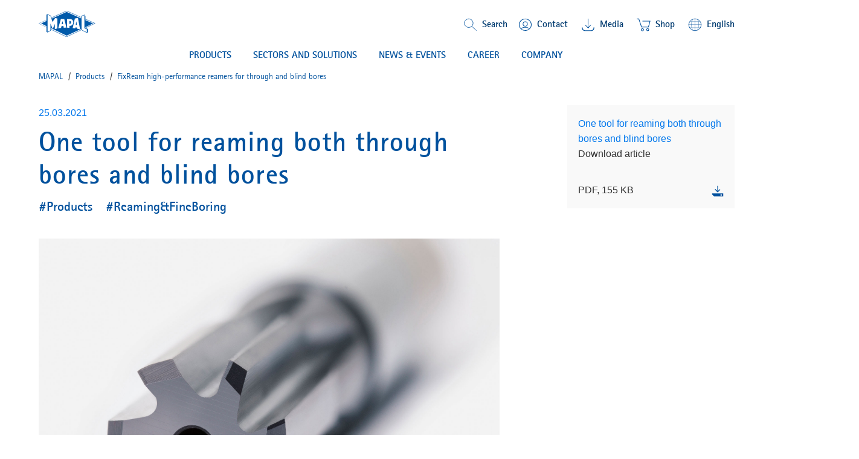

--- FILE ---
content_type: text/html;charset=UTF-8
request_url: https://mapal.com/en-int/a/fixream
body_size: 13710
content:
<!DOCTYPE html>
<html lang="en-int" class="mapal-html">
	<head>
		<title>
			FixReam high-performance reamers for through and blind bores | MAPAL</title>

		<meta http-equiv="Content-Type" content="text/html; charset=utf-8"/>
		<meta http-equiv="X-UA-Compatible" content="IE=edge">
		<meta name="viewport" content="initial-scale=1,width=device-width,viewport-fit=cover">

		<meta name="description" content="Range extension: New series can be used for through and blind bores. Tool and storage costs are reduced.">
<meta name="robots" content="index,follow">
<link rel="shortcut icon" type="image/x-icon" media="all" href="/_ui/responsive/theme-mapal/images/favicon.ico" />
                <link rel="apple-touch-icon" sizes="57x57" href="/_ui/responsive/theme-mapal/images/apple-icon-57x57.png">
		<link rel="apple-touch-icon" sizes="60x60" href="/_ui/responsive/theme-mapal/images/apple-icon-60x60.png">
		<link rel="apple-touch-icon" sizes="72x72" href="/_ui/responsive/theme-mapal/images/apple-icon-72x72.png">
		<link rel="apple-touch-icon" sizes="76x76" href="/_ui/responsive/theme-mapal/images/apple-icon-76x76.png">
		<link rel="apple-touch-icon" sizes="114x114" href="/_ui/responsive/theme-mapal/images/apple-icon-114x114.png">
		<link rel="apple-touch-icon" sizes="120x120" href="/_ui/responsive/theme-mapal/images/apple-icon-120x120.png">
		<link rel="apple-touch-icon" sizes="144x144" href="/_ui/responsive/theme-mapal/images/apple-icon-144x144.png">
		<link rel="apple-touch-icon" sizes="152x152" href="/_ui/responsive/theme-mapal/images/apple-icon-152x152.png">
		<link rel="apple-touch-icon" sizes="180x180" href="/_ui/responsive/theme-mapall/images/apple-icon-180x180.png">
		<link rel="icon" type="image/png" sizes="192x192" href="/_ui/responsive/theme-mapal/images/android-icon-192x192.png">
		<link rel="icon" type="image/png" sizes="32x32" href="/_ui/responsive/theme-mapal/images/favicon-32x32.png">
		<link rel="icon" type="image/png" sizes="96x96" href="/_ui/responsive/theme-mapal/images/favicon-96x96.png">
		<link rel="icon" type="image/png" sizes="16x16" href="/_ui/responsive/theme-mapal/images/favicon-16x16.png">
		<link rel="manifest" href="/_ui/responsive/theme-mapal/images/manifest.json">
		<meta name="msapplication-TileColor" content="#ffffff">
		<meta name="msapplication-TileImage" content="/_ui/responsive/theme-mapal/images/ms-icon-144x144.png">
		<meta name="theme-color" content="#ffffff">
		<meta name="og:title" content=" FixReam high-performance reamers for through and blind bores"/>


		<link rel="alternate" hreflang="it-it" href="https://mapal.com/it-it/a/fixream" />
		<link rel="alternate" hreflang="de-de" href="https://mapal.com/de-de/a/fixream" />
		<link rel="alternate" hreflang="en-us" href="https://mapal.com/en-us/a/fixream" />
		<link rel="alternate" hreflang="pt-br" href="https://mapal.com/pt-br/a/fixream" />
		<link rel="alternate" hreflang="en" href="https://mapal.com/en-int/a/fixream" />
		<link rel="alternate" hreflang="fr-fr" href="https://mapal.com/fr-fr/a/fixream" />
		<link rel="alternate" hreflang="zh-cn" href="https://mapal.com/zh-cn/a/fixream" />
		<link rel="alternate" hreflang="ja-jp" href="https://mapal.com/ja-jp/a/fixream" />
		<link rel="alternate" hreflang="es-co" href="https://mapal.com/es-co/a/fixream" />
		<link rel="alternate" hreflang="x-default" href="https://mapal.com/en-int/a/fixream/" />
		<link rel="canonical" href="https://mapal.com/en-int/a/fixream"/>


        <link rel="stylesheet" type="text/css" media="screen" href="/_ui/responsive/theme-mapal/css/style.css?v=v2211.44.1-20251210.0913" />
		<link rel="stylesheet" type="text/css" media="screen" href="/_ui/responsive/theme-mapal/css/critical.css?v=v2211.44.1-20251210.0913" />
		<link rel="stylesheet" type="text/css" media="screen" href="/_ui/responsive/theme-mapal/css/shariff.complete.css" />
		<span class="js-global-zoom-value" data-zoom="0.9"></span>

	<style>
		@media (min-width: 992px) {
			.mapal-body {
				zoom: 0.9;
			}

			@-moz-document url-prefix() {
				.mapal-body {
					-moz-transform: scale(0.9);
					-moz-transform-origin: left top;
					width: 111.11111111111111%;
				}
			}
		}
	</style>
<script src="/_ui/shared/js/analyticsmediator.js"></script>

<!-- Google Tag Manager LIVE -->
        <script>(function(w,d,s,l,i){w[l]=w[l]||[];w[l].push({'gtm.start':
                new Date().getTime(),event:'gtm.js'});var f=d.getElementsByTagName(s)[0],
            j=d.createElement(s),dl=l!='dataLayer'?'&l='+l:'';j.async=true;j.src=
            'https://www.googletagmanager.com/gtm.js?id='+i+dl;f.parentNode.insertBefore(j,f);
        })(window,document,'script','dataLayer','GTM-TMN744Q');</script>
        <!-- End Google Tag Manager -->
    













<script src="/wro/head.js?v=v2211.44.1-20251210.0913"></script>
			<script type="module" src="/_ui/responsive/theme-mapal/js/model-viewer.min.js"></script>
<meta name="jsLoadCSS"/>

	</head>

	<body class="mapal-body js-mapal-anonymous  page-2021-03-25-FixReam pageType-ContentPage template-pages-layout-mapalArticleLayoutPage pageLabel--fixream smartedit-page-uid-2021-03-25_FixReam smartedit-page-uuid-eyJpdGVtSWQiOiIyMDIxLTAzLTI1X0ZpeFJlYW0iLCJjYXRhbG9nSWQiOiJtYXBhbENvbnRlbnRDYXRhbG9nIiwiY2F0YWxvZ1ZlcnNpb24iOiJPbmxpbmUifQ== smartedit-catalog-version-uuid-mapalContentCatalog/Online  language-en" data-mapal-zoom="90.0" data-mapal-base-url="/en-int/"  data-mapal-context="default" data-mapal-component='LinkTarget'>
		<!-- Google Tag Manager  TEST (noscript) -->
<!-- Google Tag Manager PROD(noscript) -->
        <noscript><iframe src="https://www.googletagmanager.com/ns.html?id=GTM-TMN744Q"
                          height="0" width="0" style="display:none;visibility:hidden"></iframe></noscript>
        <!-- End Google Tag Manager (noscript) -->
    <div class="yCmsContentSlot">
</div><header class="mapal-header" data-mapal-header data-mapal-component="Header" data-mapal-enable-sticky-header="true">
	<div class="mapal-header__progressBar" data-mapal-progress-bar></div>

	<div class="mapal-header__container">
		<div class="mapal-header__content">
			<h3 class="mapal-logo">
				<a href="/en-int/" class="mapal-logo__link" rel="home">
							






<svg class="mapal-logo__svg svg-logo">
	<title>MAPAL Logo</title>
	<desc>Logo MAPAL Dr. Kress SE & Co. KG</desc>
	<use xlink:href="/_ui/responsive/theme-mapal/svg/mapal.svg#logo"></use>
</svg>


</a>
					</h3>
			<div class="mapal-header__rightContent">
				<div class="mapal-topMenu">
					<ul class="mapal-topMenu__list">
						<li class="mapal-topMenu__item mapal-searchToggler" data-mapal-component="SearchToggler">
								<button class="mapal-searchToggler__button" data-mapal-search-toggler-button>
									<svg class="mapal-searchToggler__toggleIcon">
										<use xlink:href="/_ui/responsive/theme-mapal/svg/mapal.svg#search"></use>
									</svg>
									<span class="mapal-topMenu__linkText">Search</span>
								</button>
							</li>
						<li class="mapal-topMenu__item">
								<a href="/en-int/contact" class="mapal-topMenu__link">
									<span class="mapal-topMenu__linkIcon mapal-topMenu__contactIcon">
										<svg class="">
											<use xlink:href="/_ui/responsive/theme-mapal/svg/mapal.svg#contact"></use>
										</svg>
									</span>
									<span class="mapal-topMenu__linkText">
										Contact</span>
								</a>
							</li>
						<li class="mapal-topMenu__item ">
								<a href="/en-int/mediathek" class="mapal-topMenu__link">
									<span class="mapal-topMenu__downloadIcon">
										<svg class="">
											<use xlink:href="/_ui/responsive/theme-mapal/svg/mapal.svg#header_download"></use>
										</svg>
									</span>
											<span class="mapal-topMenu__linkText">
										Media
</span>
								</a>
							</li>
						<li class="mapal-topMenu__item">
								<a href="https://shop.mapal.com/" class="mapal-topMenu__link">
									<span class="mapal-topMenu__downloadIcon">
										<svg class="">
											<use xlink:href="/_ui/responsive/theme-mapal/svg/mapal.svg#cart_cms"></use>
										</svg>
									</span>
									<span class="mapal-topMenu__linkText">
										Shop</span>
								</a>
							</li>
						<li class="mapal-topMenu__item" data-mapal-component="MainLanguageSelect" data-mapal-language-action="/en-int/_s/language">
				<button class="mapal-topMenu__link" data-mapal-language-toggler>
                <span class="mapal-topMenu__linkIcon">
									<svg class="">
										<use xlink:href="/_ui/responsive/theme-mapal/svg/mapal.svg#globe"></use>
									</svg>
								</span>
					<span class="mapal-topMenu__linkText">English</span>
				</button>
				<div class="mapal-topMenu__dropDown mapal-linkDropDown" data-mapal-language-drop-down>
					<div class="mapal-linkDropDown__content">
                  <span class="mapal-linkDropDown__linkArrow">
										<svg class="">
											<use xlink:href="/_ui/responsive/theme-mapal/svg/mapal.svg#blue_arrow_up"></use>
										</svg>
									</span>
						<ul class="mapal-linkDropDown__list">
							<li class="mapal-linkDropDown__item">
											<a class="mapal-linkDropDown__link" data-mapal-language-toggle="de" href="#">Deutsch</a>
										</li>
									<li class="mapal-linkDropDown__item active">
											<a class="mapal-linkDropDown__link" data-mapal-language-toggle="en" href="#">English</a>
										</li>
									<li class="mapal-linkDropDown__item">
											<a class="mapal-linkDropDown__link" data-mapal-language-toggle="en_US" href="#">English (US)</a>
										</li>
									<li class="mapal-linkDropDown__item">
											<a class="mapal-linkDropDown__link" data-mapal-language-toggle="es_CO" href="#">Español</a>
										</li>
									<li class="mapal-linkDropDown__item">
											<a class="mapal-linkDropDown__link" data-mapal-language-toggle="it" href="#">Italiano</a>
										</li>
									<li class="mapal-linkDropDown__item">
											<a class="mapal-linkDropDown__link" data-mapal-language-toggle="pt" href="#">Português do Brasil</a>
										</li>
									<li class="mapal-linkDropDown__item">
											<a class="mapal-linkDropDown__link" data-mapal-language-toggle="fr" href="#">Français</a>
										</li>
									<li class="mapal-linkDropDown__item">
											<a class="mapal-linkDropDown__link" data-mapal-language-toggle="zh" href="#">简体中文</a>
										</li>
									<li class="mapal-linkDropDown__item">
											<a class="mapal-linkDropDown__link" data-mapal-language-toggle="ja" href="#">日本語</a>
										</li>
									</ul>
					</div>
				</div>
			</li>


</ul>
				</div>
				






	
		<div class="mapal-hamburger">
			<button class="mapal-hamburger__button" type="button" data-mapal-component="ContextToggler" data-mapal-for-context="menu">
				<svg class="">
					<use xlink:href="/_ui/responsive/theme-mapal/svg/mapal.svg#menu"></use>
				</svg>
			</button>
		</div>
	
	

</div>

		</div>
		<div class="mapal-header__search" data-mapal-search>
	<div class="mapal-header__searchBackground" data-mapal-search-background></div>
	<div class="mapal-header__searchContent">
		<div class="mapal-search">
			<div class="mapal-search__body" data-mapal-search-body>
				<form method="get" name="search_form_SearchBox" action="/en-int/content/search/" role="search" class="mapal-search__form">
					<input type="text" id="js-site-search-input"
							   class="mapal-search__input js-site-search-input" name="text" value=""
							   maxlength="100" placeholder="I&#39;m looking for"
							   data-options="{
							&#034;autocompleteUrl&#034; : &#034;/en-int/content/search/autocomplete/SearchBox&#034;,
							&#034;minCharactersBeforeRequest&#034; : &#034;3&#034;,
							&#034;waitTimeBeforeRequest&#034; : &#034;500&#034;,
							&#034;displayProductImages&#034; : &#034;true&#034;
							}">

					<span class="input-group-btn"> <button class="btn btn-link js_search_button" type="submit">
					</button>
					</span>
				</form>
				<button class="mapal-search__icon mapal-search__icon--magnify js_search_button_icon">
					<div class="mapal-search__loader js-search-loader">
						<img src="/_ui/responsive/theme-mapal/images/loader.gif" />
					</div>
					<svg class="">
						<use xlink:href="/_ui/responsive/theme-mapal/svg/mapal.svg#search-white"></use>
					</svg>
				</button>
			</div>
		</div>
	</div>
</div>
<div class="mapal-header__menu" data-mapal-menu>
	<div class="mapal-multiLevelMenu" data-mapal-component="MultiLevelMainMenu" data-mapal-multi-level-main-menu data-mapal-context="menu" data-mapal-current-sub-nav-level="0">
		<div class="mapal-multiLevelMenu__navContainer">
			<nav class="mapal-multiLevelMenu__nav mapal-mainMenuNav nav__justifycenter" data-mapal-main-menu-nav>
				<ul class="mapal-mainMenuNav__list">
					<li class="mapal-mainMenuNav__item" data-mapal-main-menu-nav-toggler data-mapal-main-menu-toggler-id="TechnologyProductsNavNode" data-mapal-main-menu-toggler-label="PRODUCTS" data-mapal-main-menu-toggler-url="/en-int/products-and-solutions">
									<button class="mapal-mainMenuNav__button">
										PRODUCTS<span class="mapal-mainMenuNav__itemArrowLeft">
											<svg>
												<use xlink:href="/_ui/responsive/theme-mapal/svg/mapal.svg#blue_chevron_right_small"></use>
											</svg>
										</span>
										<span class="mapal-mainMenuNav__itemArrow">
											<svg>
												<use xlink:href="/_ui/responsive/theme-mapal/svg/mapal.svg#green_arrow_down_small"></use>
											</svg>
										</span>
									</button>
								</li>
							<li class="mapal-mainMenuNav__item" data-mapal-main-menu-nav-toggler data-mapal-main-menu-toggler-id="cmsitem_00107027" data-mapal-main-menu-toggler-label="Sectors and solutions" data-mapal-main-menu-toggler-url="/en-int/products-and-solutions">
									<button class="mapal-mainMenuNav__button">
										Sectors and solutions<span class="mapal-mainMenuNav__itemArrowLeft">
											<svg>
												<use xlink:href="/_ui/responsive/theme-mapal/svg/mapal.svg#blue_chevron_right_small"></use>
											</svg>
										</span>
										<span class="mapal-mainMenuNav__itemArrow">
											<svg>
												<use xlink:href="/_ui/responsive/theme-mapal/svg/mapal.svg#green_arrow_down_small"></use>
											</svg>
										</span>
									</button>
								</li>
							<li class="mapal-mainMenuNav__item" data-mapal-main-menu-nav-toggler data-mapal-main-menu-toggler-id="NewsNavNode" data-mapal-main-menu-toggler-label="NEWS & EVENTS" data-mapal-main-menu-toggler-url="/en-int/news-press">
									<button class="mapal-mainMenuNav__button">
										NEWS & EVENTS<span class="mapal-mainMenuNav__itemArrowLeft">
											<svg>
												<use xlink:href="/_ui/responsive/theme-mapal/svg/mapal.svg#blue_chevron_right_small"></use>
											</svg>
										</span>
										<span class="mapal-mainMenuNav__itemArrow">
											<svg>
												<use xlink:href="/_ui/responsive/theme-mapal/svg/mapal.svg#green_arrow_down_small"></use>
											</svg>
										</span>
									</button>
								</li>
							<li class="mapal-mainMenuNav__item" data-mapal-main-menu-nav-toggler data-mapal-main-menu-toggler-id="CareersNavNode" data-mapal-main-menu-toggler-label="CAREER" data-mapal-main-menu-toggler-url="/en-int/mapal-career">
									<button class="mapal-mainMenuNav__button">
										CAREER<span class="mapal-mainMenuNav__itemArrowLeft">
											<svg>
												<use xlink:href="/_ui/responsive/theme-mapal/svg/mapal.svg#blue_chevron_right_small"></use>
											</svg>
										</span>
										<span class="mapal-mainMenuNav__itemArrow">
											<svg>
												<use xlink:href="/_ui/responsive/theme-mapal/svg/mapal.svg#green_arrow_down_small"></use>
											</svg>
										</span>
									</button>
								</li>
							<li class="mapal-mainMenuNav__item" data-mapal-main-menu-nav-toggler data-mapal-main-menu-toggler-id="CompanyNavNode" data-mapal-main-menu-toggler-label="COMPANY" data-mapal-main-menu-toggler-url="/en-int/mapal-company">
									<button class="mapal-mainMenuNav__button">
										COMPANY<span class="mapal-mainMenuNav__itemArrowLeft">
											<svg>
												<use xlink:href="/_ui/responsive/theme-mapal/svg/mapal.svg#blue_chevron_right_small"></use>
											</svg>
										</span>
										<span class="mapal-mainMenuNav__itemArrow">
											<svg>
												<use xlink:href="/_ui/responsive/theme-mapal/svg/mapal.svg#green_arrow_down_small"></use>
											</svg>
										</span>
									</button>
								</li>
							</ul>
			</nav>
		</div>
		<div class="mapal-subMenu" data-mapal-component="MultiLevelSubMenu" data-mapal-multi-level-sub-menu>
			<button class="mapal-subMenu__button mapal-subMenu__button--backButton" data-mapal-sub-menu-back-button>
				<span class="mapal-subMenu__label mapal-subMenu__label--detail">
					back</span>
            </button>

			<div class="mapal-subMenu__breadCrumb" data-mapal-breadcrumb></div>

			<ul class="mapal-subMenu__layers" data-mapal-sub-menu-layers data-mapal-sub-menu-level="0">

				<li class="mapal-subMenu__layer mapal-subMenu__layer--shallow" data-mapal-sub-menu-layer data-mapal-sub-menu-main-layer-item data-mapal-sub-menu-layer-id="TechnologyProductsNavNode" data-mapal-sub-menu-level="1">

                        <ul class="mapal-subMenu__togglers mapal-subMenu__togglers--firstLevel" data-mapal-sub-menu-togglers data-mapal-sub-menu-level="1">
							<li class="mapal-subMenu__toggler">

									<button class="mapal-subMenu__button mapal-subMenu__button--menu" data-mapal-sub-menu-toggler data-mapal-sub-menu-toggler-id="cmsitem_00056002" data-mapal-sub-menu-toggler-label="Products" data-mapal-sub-menu-toggler-url="/en-int/products-and-solutions">
														<span class="mapal-subMenu__label">
															Products</span>
														<span class="mapal-subMenu__itemArrowLeft"><svg class=""><use xlink:href="/_ui/responsive/theme-mapal/svg/mapal.svg#blue_chevron_right_small"></use></svg></span>
													</button>
												</li>
							<li class="mapal-subMenu__toggler">

									<button class="mapal-subMenu__button mapal-subMenu__button--menu" data-mapal-sub-menu-toggler data-mapal-sub-menu-toggler-id="cmsitem_00054035" data-mapal-sub-menu-toggler-label="Customised services" data-mapal-sub-menu-toggler-url="/en-int/mapal-services">
														<span class="mapal-subMenu__label">
															Customised services</span>
														<span class="mapal-subMenu__itemArrowLeft"><svg class=""><use xlink:href="/_ui/responsive/theme-mapal/svg/mapal.svg#blue_chevron_right_small"></use></svg></span>
													</button>
												</li>
							<li class="mapal-subMenu__toggler">

									<a href=/en-int/product-innovations-2026 class="mapal-subMenu__button" mapal-subMenu__button--menu >
														<span class="mapal-subMenu__label">
															Innovations</span>
														<span class="mapal-subMenu__itemArrowLeft"><svg class=""><use xlink:href="/_ui/responsive/theme-mapal/svg/mapal.svg#blue_chevron_right_small"></use></svg></span>
													</a>
												</li>
							<!-- display banner if configured for the second level -->
							







    <li class="mapal-subMenuColumns--banner">
        
            
                
                
                    
                    
                        
                    
                
                <a href="/en-int/hydro-chuck-2021" class="mapal-subMenuColumns__ads mapal-subMenuColumns__ads--link mapal-subMenuColumns__ads--secondLevel" target="_self">
                    
                        
                        <img
                            data-mapal-component="AsyncPicture"
                            data-mapal-autoload="lazy"
                            data-mapal-src="/medias/sys_master/root/hec/h64/9157428051998/HydroChuck/HydroChuck.jpg"
                            class="mapal-subMenuColumns__ImageBanner"
                        />
                    
                    <span class="mapal-subMenuColumns__adsText">UNIQ Chuck Series</span>
                </a>
            
            
        
    </li>

</ul>

						<ul class="mapal-subMenu__layers mapal-subMenu__layers--firstLevel" data-mapal-sub-menu-layers data-mapal-sub-menu-level="1">
							<li class="mapal-subMenu__layer mapal-subMenu__layer--deep" data-mapal-sub-menu-layer data-mapal-sub-menu-layer-id="cmsitem_00056002" data-mapal-sub-menu-level="2">
										<ul class="mapal-subMenu__togglers mapal-subMenu__togglers--secondLevel" data-mapal-sub-menu-togglers="" data-mapal-sub-menu-level="2">
											<li class="mapal-subMenu__toggler">
													<a href="/en-int/reaming-fineboring" title="Reaming | Fine boring">Reaming | Fine boring</a></li>
											<li class="mapal-subMenu__toggler">
													<a href="/en-int/drilling-boring-countersinking" title="Drilling | Boring | Countersinking">Drilling | Boring | Countersinking</a></li>
											<li class="mapal-subMenu__toggler">
													<a href="/en-int/milling" title="Milling">Milling</a></li>
											<li class="mapal-subMenu__toggler">
													<a href="/en-int/turning" title="Turning">Turning</a></li>
											<li class="mapal-subMenu__toggler">
													<a href="/en-int/clamping" title="Clamping">Clamping</a></li>
											<li class="mapal-subMenu__toggler">
													<a href="/en-int/actuating" title="Actuating">Actuating</a></li>
											<li class="mapal-subMenu__toggler">
													<a href="/en-int/setting-measuring-dispensing" title="Setting | Measuring | Dispensing">Setting | Measuring | Dispensing</a></li>
											<!-- display banner if configured for the third level -->
											







</ul>
									</li>
								<li class="mapal-subMenu__layer mapal-subMenu__layer--deep" data-mapal-sub-menu-layer data-mapal-sub-menu-layer-id="cmsitem_00054035" data-mapal-sub-menu-level="2">
										<ul class="mapal-subMenu__togglers mapal-subMenu__togglers--secondLevel" data-mapal-sub-menu-togglers="" data-mapal-sub-menu-level="2">
											<li class="mapal-subMenu__toggler">
													<a href="/en-int/engineering" title="Engineering">Engineering</a></li>
											<li class="mapal-subMenu__toggler">
													<a href="/en-int/maintenance" title="Maintenance">Maintenance</a></li>
											<li class="mapal-subMenu__toggler">
													<a href="/en-int/training" title="Training">Training</a></li>
											<li class="mapal-subMenu__toggler">
													<a href="/en-int/logistics" title="Logistics">Logistics</a></li>
											<!-- display banner if configured for the third level -->
											







</ul>
									</li>
								<li class="mapal-subMenu__layer mapal-subMenu__layer--deep" data-mapal-sub-menu-layer data-mapal-sub-menu-layer-id="cmsitem_00056005" data-mapal-sub-menu-level="2">
										<ul class="mapal-subMenu__togglers mapal-subMenu__togglers--secondLevel" data-mapal-sub-menu-togglers="" data-mapal-sub-menu-level="2">
											<li class="mapal-subMenu__toggler">
													<a href="/en-int/optimill-uni-hpc" title="OptiMill®-Uni-HPC">OptiMill®-Uni-HPC</a></li>
											<li class="mapal-subMenu__toggler">
													<a href="/en-int/neomill-16-finish" title="NeoMill®-16-Finish">NeoMill®-16-Finish</a></li>
											<li class="mapal-subMenu__toggler">
													<a href="/en-int/neomill-alu-rough" title="NeoMill®-Alu-Rough">NeoMill®-Alu-Rough</a></li>
											<li class="mapal-subMenu__toggler">
													<a href="/en-int/chip-breaker-geometry-fine-boring" title="New chip breaker geometry for fine boring">New chip breaker geometry for fine boring</a></li>
											<li class="mapal-subMenu__toggler">
													<a href="/en-int/uniset-v-basic-plus" title="UNISET-V basic plus">UNISET-V basic plus</a></li>
											<li class="mapal-subMenu__toggler">
													<a href="/en-int/uniq-directcool" title="UNIQ® DirectCool">UNIQ® DirectCool</a></li>
											<li class="mapal-subMenu__toggler">
													<a href="/en-int/HPR400-system" title="HPR400-System">HPR400-System</a></li>
											<li class="mapal-subMenu__toggler">
													<a href="/en-int/pre-machining-spool-bore" title="Pre-machining for hydraulic components">Pre-machining for hydraulic components</a></li>
											<!-- display banner if configured for the third level -->
											







</ul>
									</li>
								</ul>

						<div class="mapal-subMenu__columnsView mapal-subMenuColumns">
							<ul class="mapal-subMenuColumns__columns">
								<li class="mapal-subMenuColumns__column" data-mapal-sub-menu>
										<div class="mapal-subMenuColumns__category">
													<div class="mapal-subMenuColumns__title">
														<a href="/en-int/products-and-solutions" title="Products">Products</a></div>

													<div class="mapal-subMenuColumns__titleArrow">
														<svg class="">
															<use xlink:href="/_ui/responsive/theme-mapal/svg/mapal.svg#blue_chevron_right_small"></use>
														</svg>
													</div>
												</div>
											<ul class="mapal-subMenuColumns__list">
													<li class="mapal-subMenuColumns__item">
														<a href="/en-int/reaming-fineboring" title="Reaming | Fine boring">Reaming | Fine boring</a><div class="mapal-subMenuColumns__itemArrow">
															<svg class="">
																<use xlink:href="/_ui/responsive/theme-mapal/svg/mapal.svg#blue_chevron_right_small"></use>
															</svg>
														</div>
													</li>
												<li class="mapal-subMenuColumns__item">
														<a href="/en-int/drilling-boring-countersinking" title="Drilling | Boring | Countersinking">Drilling | Boring | Countersinking</a><div class="mapal-subMenuColumns__itemArrow">
															<svg class="">
																<use xlink:href="/_ui/responsive/theme-mapal/svg/mapal.svg#blue_chevron_right_small"></use>
															</svg>
														</div>
													</li>
												<li class="mapal-subMenuColumns__item">
														<a href="/en-int/milling" title="Milling">Milling</a><div class="mapal-subMenuColumns__itemArrow">
															<svg class="">
																<use xlink:href="/_ui/responsive/theme-mapal/svg/mapal.svg#blue_chevron_right_small"></use>
															</svg>
														</div>
													</li>
												<li class="mapal-subMenuColumns__item">
														<a href="/en-int/turning" title="Turning">Turning</a><div class="mapal-subMenuColumns__itemArrow">
															<svg class="">
																<use xlink:href="/_ui/responsive/theme-mapal/svg/mapal.svg#blue_chevron_right_small"></use>
															</svg>
														</div>
													</li>
												<li class="mapal-subMenuColumns__item">
														<a href="/en-int/clamping" title="Clamping">Clamping</a><div class="mapal-subMenuColumns__itemArrow">
															<svg class="">
																<use xlink:href="/_ui/responsive/theme-mapal/svg/mapal.svg#blue_chevron_right_small"></use>
															</svg>
														</div>
													</li>
												<li class="mapal-subMenuColumns__item">
														<a href="/en-int/actuating" title="Actuating">Actuating</a><div class="mapal-subMenuColumns__itemArrow">
															<svg class="">
																<use xlink:href="/_ui/responsive/theme-mapal/svg/mapal.svg#blue_chevron_right_small"></use>
															</svg>
														</div>
													</li>
												<li class="mapal-subMenuColumns__item">
														<a href="/en-int/setting-measuring-dispensing" title="Setting | Measuring | Dispensing">Setting | Measuring | Dispensing</a><div class="mapal-subMenuColumns__itemArrow">
															<svg class="">
																<use xlink:href="/_ui/responsive/theme-mapal/svg/mapal.svg#blue_chevron_right_small"></use>
															</svg>
														</div>
													</li>
												<!-- display banner if configured for the third level -->
												







</ul>
										</li>

								<li class="mapal-subMenuColumns__column" data-mapal-sub-menu>
										<div class="mapal-subMenuColumns__category">
													<div class="mapal-subMenuColumns__title">
														<a href="/en-int/mapal-services" title="Customised services">Customised services</a></div>

													<div class="mapal-subMenuColumns__titleArrow">
														<svg class="">
															<use xlink:href="/_ui/responsive/theme-mapal/svg/mapal.svg#blue_chevron_right_small"></use>
														</svg>
													</div>
												</div>
											<ul class="mapal-subMenuColumns__list">
													<li class="mapal-subMenuColumns__item">
														<a href="/en-int/engineering" title="Engineering">Engineering</a><div class="mapal-subMenuColumns__itemArrow">
															<svg class="">
																<use xlink:href="/_ui/responsive/theme-mapal/svg/mapal.svg#blue_chevron_right_small"></use>
															</svg>
														</div>
													</li>
												<li class="mapal-subMenuColumns__item">
														<a href="/en-int/maintenance" title="Maintenance">Maintenance</a><div class="mapal-subMenuColumns__itemArrow">
															<svg class="">
																<use xlink:href="/_ui/responsive/theme-mapal/svg/mapal.svg#blue_chevron_right_small"></use>
															</svg>
														</div>
													</li>
												<li class="mapal-subMenuColumns__item">
														<a href="/en-int/training" title="Training">Training</a><div class="mapal-subMenuColumns__itemArrow">
															<svg class="">
																<use xlink:href="/_ui/responsive/theme-mapal/svg/mapal.svg#blue_chevron_right_small"></use>
															</svg>
														</div>
													</li>
												<li class="mapal-subMenuColumns__item">
														<a href="/en-int/logistics" title="Logistics">Logistics</a><div class="mapal-subMenuColumns__itemArrow">
															<svg class="">
																<use xlink:href="/_ui/responsive/theme-mapal/svg/mapal.svg#blue_chevron_right_small"></use>
															</svg>
														</div>
													</li>
												<!-- display banner if configured for the third level -->
												







</ul>
										</li>

								<li class="mapal-subMenuColumns__column" data-mapal-sub-menu>
										<div class="mapal-subMenuColumns__category">
													<div class="mapal-subMenuColumns__title">
														<a href="/en-int/product-innovations-2026" title="Innovations">Innovations</a></div>

													<div class="mapal-subMenuColumns__titleArrow">
														<svg class="">
															<use xlink:href="/_ui/responsive/theme-mapal/svg/mapal.svg#blue_chevron_right_small"></use>
														</svg>
													</div>
												</div>
											<ul class="mapal-subMenuColumns__list">
													<li class="mapal-subMenuColumns__item">
														<a href="/en-int/optimill-uni-hpc" title="OptiMill®-Uni-HPC">OptiMill®-Uni-HPC</a><div class="mapal-subMenuColumns__itemArrow">
															<svg class="">
																<use xlink:href="/_ui/responsive/theme-mapal/svg/mapal.svg#blue_chevron_right_small"></use>
															</svg>
														</div>
													</li>
												<li class="mapal-subMenuColumns__item">
														<a href="/en-int/neomill-16-finish" title="NeoMill®-16-Finish">NeoMill®-16-Finish</a><div class="mapal-subMenuColumns__itemArrow">
															<svg class="">
																<use xlink:href="/_ui/responsive/theme-mapal/svg/mapal.svg#blue_chevron_right_small"></use>
															</svg>
														</div>
													</li>
												<li class="mapal-subMenuColumns__item">
														<a href="/en-int/neomill-alu-rough" title="NeoMill®-Alu-Rough">NeoMill®-Alu-Rough</a><div class="mapal-subMenuColumns__itemArrow">
															<svg class="">
																<use xlink:href="/_ui/responsive/theme-mapal/svg/mapal.svg#blue_chevron_right_small"></use>
															</svg>
														</div>
													</li>
												<li class="mapal-subMenuColumns__item">
														<a href="/en-int/chip-breaker-geometry-fine-boring" title="New chip breaker geometry for fine boring">New chip breaker geometry for fine boring</a><div class="mapal-subMenuColumns__itemArrow">
															<svg class="">
																<use xlink:href="/_ui/responsive/theme-mapal/svg/mapal.svg#blue_chevron_right_small"></use>
															</svg>
														</div>
													</li>
												<li class="mapal-subMenuColumns__item">
														<a href="/en-int/uniset-v-basic-plus" title="UNISET-V basic plus">UNISET-V basic plus</a><div class="mapal-subMenuColumns__itemArrow">
															<svg class="">
																<use xlink:href="/_ui/responsive/theme-mapal/svg/mapal.svg#blue_chevron_right_small"></use>
															</svg>
														</div>
													</li>
												<li class="mapal-subMenuColumns__item">
														<a href="/en-int/uniq-directcool" title="UNIQ® DirectCool">UNIQ® DirectCool</a><div class="mapal-subMenuColumns__itemArrow">
															<svg class="">
																<use xlink:href="/_ui/responsive/theme-mapal/svg/mapal.svg#blue_chevron_right_small"></use>
															</svg>
														</div>
													</li>
												<li class="mapal-subMenuColumns__item">
														<a href="/en-int/HPR400-system" title="HPR400-System">HPR400-System</a><div class="mapal-subMenuColumns__itemArrow">
															<svg class="">
																<use xlink:href="/_ui/responsive/theme-mapal/svg/mapal.svg#blue_chevron_right_small"></use>
															</svg>
														</div>
													</li>
												<li class="mapal-subMenuColumns__item">
														<a href="/en-int/pre-machining-spool-bore" title="Pre-machining for hydraulic components">Pre-machining for hydraulic components</a><div class="mapal-subMenuColumns__itemArrow">
															<svg class="">
																<use xlink:href="/_ui/responsive/theme-mapal/svg/mapal.svg#blue_chevron_right_small"></use>
															</svg>
														</div>
													</li>
												<!-- display banner if configured for the third level -->
												







</ul>
										</li>

								<!-- display banner if configured for the second level -->
								







    <li class="mapal-subMenuColumns--banner">
        
            
                
                
                    
                    
                        
                    
                
                <a href="/en-int/hydro-chuck-2021" class="mapal-subMenuColumns__ads mapal-subMenuColumns__ads--link mapal-subMenuColumns__ads--secondLevel" target="_self">
                    
                        
                        <img
                            data-mapal-component="AsyncPicture"
                            data-mapal-autoload="lazy"
                            data-mapal-src="/medias/sys_master/root/hec/h64/9157428051998/HydroChuck/HydroChuck.jpg"
                            class="mapal-subMenuColumns__ImageBanner"
                        />
                    
                    <span class="mapal-subMenuColumns__adsText">UNIQ Chuck Series</span>
                </a>
            
            
        
    </li>

</ul>
						</div>
					</li>
				<li class="mapal-subMenu__layer mapal-subMenu__layer--shallow" data-mapal-sub-menu-layer data-mapal-sub-menu-main-layer-item data-mapal-sub-menu-layer-id="cmsitem_00107027" data-mapal-sub-menu-level="1">

                        <ul class="mapal-subMenu__togglers mapal-subMenu__togglers--firstLevel" data-mapal-sub-menu-togglers data-mapal-sub-menu-level="1">
							<li class="mapal-subMenu__toggler">

									<button class="mapal-subMenu__button mapal-subMenu__button--menu" data-mapal-sub-menu-toggler data-mapal-sub-menu-toggler-id="cmsitem_00059023" data-mapal-sub-menu-toggler-label="Tool solutions for focus topics" data-mapal-sub-menu-toggler-url="/en-int/sectors-solutions">
														<span class="mapal-subMenu__label">
															Tool solutions for focus topics</span>
														<span class="mapal-subMenu__itemArrowLeft"><svg class=""><use xlink:href="/_ui/responsive/theme-mapal/svg/mapal.svg#blue_chevron_right_small"></use></svg></span>
													</button>
												</li>
							<li class="mapal-subMenu__toggler">

									<button class="mapal-subMenu__button mapal-subMenu__button--menu" data-mapal-sub-menu-toggler data-mapal-sub-menu-toggler-id="cmsitem_00311002" data-mapal-sub-menu-toggler-label="Automotive" data-mapal-sub-menu-toggler-url="/en-int/automotive">
														<span class="mapal-subMenu__label">
															Automotive</span>
														<span class="mapal-subMenu__itemArrowLeft"><svg class=""><use xlink:href="/_ui/responsive/theme-mapal/svg/mapal.svg#blue_chevron_right_small"></use></svg></span>
													</button>
												</li>
							<li class="mapal-subMenu__toggler">

									<button class="mapal-subMenu__button mapal-subMenu__button--menu" data-mapal-sub-menu-toggler data-mapal-sub-menu-toggler-id="cmsitem_00187015" data-mapal-sub-menu-toggler-label="Electrified mobility" data-mapal-sub-menu-toggler-url="/en-int/toolsolutions-electrified-mobility">
														<span class="mapal-subMenu__label">
															Electrified mobility</span>
														<span class="mapal-subMenu__itemArrowLeft"><svg class=""><use xlink:href="/_ui/responsive/theme-mapal/svg/mapal.svg#blue_chevron_right_small"></use></svg></span>
													</button>
												</li>
							<li class="mapal-subMenu__toggler">

									<button class="mapal-subMenu__button mapal-subMenu__button--menu" data-mapal-sub-menu-toggler data-mapal-sub-menu-toggler-id="cmsitem_00188003" data-mapal-sub-menu-toggler-label="Fluid power" data-mapal-sub-menu-toggler-url="/en-int/fluid-power">
														<span class="mapal-subMenu__label">
															Fluid power</span>
														<span class="mapal-subMenu__itemArrowLeft"><svg class=""><use xlink:href="/_ui/responsive/theme-mapal/svg/mapal.svg#blue_chevron_right_small"></use></svg></span>
													</button>
												</li>
							<li class="mapal-subMenu__toggler">

									<a href=/en-int/die-mould class="mapal-subMenu__button" mapal-subMenu__button--menu >
														<span class="mapal-subMenu__label">
															Die & Mould</span>
														<span class="mapal-subMenu__itemArrowLeft"><svg class=""><use xlink:href="/_ui/responsive/theme-mapal/svg/mapal.svg#blue_chevron_right_small"></use></svg></span>
													</a>
												</li>
							<li class="mapal-subMenu__toggler">

									<a href=/en-int/aerospace-and-composites class="mapal-subMenu__button" mapal-subMenu__button--menu >
														<span class="mapal-subMenu__label">
															Aerospace & Composites</span>
														<span class="mapal-subMenu__itemArrowLeft"><svg class=""><use xlink:href="/_ui/responsive/theme-mapal/svg/mapal.svg#blue_chevron_right_small"></use></svg></span>
													</a>
												</li>
							<!-- display banner if configured for the second level -->
							







</ul>

						<ul class="mapal-subMenu__layers mapal-subMenu__layers--firstLevel" data-mapal-sub-menu-layers data-mapal-sub-menu-level="1">
							<li class="mapal-subMenu__layer mapal-subMenu__layer--deep" data-mapal-sub-menu-layer data-mapal-sub-menu-layer-id="cmsitem_00059023" data-mapal-sub-menu-level="2">
										<ul class="mapal-subMenu__togglers mapal-subMenu__togglers--secondLevel" data-mapal-sub-menu-togglers="" data-mapal-sub-menu-level="2">
											<li class="mapal-subMenu__toggler">
													<a href="/en-int/empower-your-aluminium-machining" title="Aluminium machining">Aluminium machining</a></li>
											<li class="mapal-subMenu__toggler">
													<a href="/en-int/sustainable-production" title="Sustainability in machining">Sustainability in machining</a></li>
											<li class="mapal-subMenu__toggler">
													<a href="/en-int/pcd-aerospace-2021" title="Challenging aviation components">Challenging aviation components</a></li>
											<li class="mapal-subMenu__toggler">
													<a href="/en-int/steel-and-cast-iron-2021" title="Cast iron and steel machining">Cast iron and steel machining</a></li>
											<li class="mapal-subMenu__toggler">
													<a href="/en-int/steel-beam-2021" title="Steel beams">Steel beams</a></li>
											<li class="mapal-subMenu__toggler">
													<a href="/en-int/mining-tools-2021" title="Mining tools">Mining tools</a></li>
											<!-- display banner if configured for the third level -->
											







</ul>
									</li>
								<li class="mapal-subMenu__layer mapal-subMenu__layer--deep" data-mapal-sub-menu-layer data-mapal-sub-menu-layer-id="cmsitem_00311002" data-mapal-sub-menu-level="2">
										<ul class="mapal-subMenu__togglers mapal-subMenu__togglers--secondLevel" data-mapal-sub-menu-togglers="" data-mapal-sub-menu-level="2">
											<li class="mapal-subMenu__toggler">
													<a href="/en-int/chassisandbrakes" title="Chassis &amp; Brakes">Chassis &amp; Brakes</a></li>
											<li class="mapal-subMenu__toggler">
													<a href="/en-int/verbrennungsmotoren" title="Combustion engine">Combustion engine</a></li>
											<li class="mapal-subMenu__toggler">
													<a href="/en-int/toolsolutions-electrified-mobility" title="Electrified mobility">Electrified mobility</a></li>
											<li class="mapal-subMenu__toggler">
													<a href="/en-int/driveline" title="Driveline">Driveline</a></li>
											<!-- display banner if configured for the third level -->
											







</ul>
									</li>
								<li class="mapal-subMenu__layer mapal-subMenu__layer--deep" data-mapal-sub-menu-layer data-mapal-sub-menu-layer-id="cmsitem_00187015" data-mapal-sub-menu-level="2">
										<ul class="mapal-subMenu__togglers mapal-subMenu__togglers--secondLevel" data-mapal-sub-menu-togglers="" data-mapal-sub-menu-level="2">
											<li class="mapal-subMenu__toggler">
													<a href="/en-int/electrified-drives" title="Stator Housing">Stator Housing</a></li>
											<li class="mapal-subMenu__toggler">
													<a href="/en-int/electrified-auxiliary-units" title="Scroll compressors">Scroll compressors</a></li>
											<li class="mapal-subMenu__toggler">
													<a href="/en-int/small-motor-housings" title="Small electric motor housings">Small electric motor housings</a></li>
											<li class="mapal-subMenu__toggler">
													<a href="/en-int/energy-supply" title="Energy supply housing">Energy supply housing</a></li>
											<!-- display banner if configured for the third level -->
											







</ul>
									</li>
								<li class="mapal-subMenu__layer mapal-subMenu__layer--deep" data-mapal-sub-menu-layer data-mapal-sub-menu-layer-id="cmsitem_00188003" data-mapal-sub-menu-level="2">
										<ul class="mapal-subMenu__togglers mapal-subMenu__togglers--secondLevel" data-mapal-sub-menu-togglers="" data-mapal-sub-menu-level="2">
											<li class="mapal-subMenu__toggler">
													<a href="/en-int/hydraulics" title="Hydraulics">Hydraulics</a></li>
											<li class="mapal-subMenu__toggler">
													<a href="/en-int/pneumatics" title="Pneumatics">Pneumatics</a></li>
											<li class="mapal-subMenu__toggler">
													<a href="/en-int/planttechnology" title="Process plant technology">Process plant technology</a></li>
											<!-- display banner if configured for the third level -->
											







</ul>
									</li>
								<li class="mapal-subMenu__layer mapal-subMenu__layer--deep" data-mapal-sub-menu-layer data-mapal-sub-menu-layer-id="cmsitem_00187020" data-mapal-sub-menu-level="2">
										<ul class="mapal-subMenu__togglers mapal-subMenu__togglers--secondLevel" data-mapal-sub-menu-togglers="" data-mapal-sub-menu-level="2">
											<!-- display banner if configured for the third level -->
											







</ul>
									</li>
								<li class="mapal-subMenu__layer mapal-subMenu__layer--deep" data-mapal-sub-menu-layer data-mapal-sub-menu-layer-id="cmsitem_00187016" data-mapal-sub-menu-level="2">
										<ul class="mapal-subMenu__togglers mapal-subMenu__togglers--secondLevel" data-mapal-sub-menu-togglers="" data-mapal-sub-menu-level="2">
											<!-- display banner if configured for the third level -->
											







</ul>
									</li>
								</ul>

						<div class="mapal-subMenu__columnsView mapal-subMenuColumns">
							<ul class="mapal-subMenuColumns__columns">
								<li class="mapal-subMenuColumns__column" data-mapal-sub-menu>
										<div class="mapal-subMenuColumns__category">
													<div class="mapal-subMenuColumns__title">
														<a href="/en-int/sectors-solutions" title="Tool solutions for focus topics">Tool solutions for focus topics</a></div>

													<div class="mapal-subMenuColumns__titleArrow">
														<svg class="">
															<use xlink:href="/_ui/responsive/theme-mapal/svg/mapal.svg#blue_chevron_right_small"></use>
														</svg>
													</div>
												</div>
											<ul class="mapal-subMenuColumns__list">
													<li class="mapal-subMenuColumns__item">
														<a href="/en-int/empower-your-aluminium-machining" title="Aluminium machining">Aluminium machining</a><div class="mapal-subMenuColumns__itemArrow">
															<svg class="">
																<use xlink:href="/_ui/responsive/theme-mapal/svg/mapal.svg#blue_chevron_right_small"></use>
															</svg>
														</div>
													</li>
												<li class="mapal-subMenuColumns__item">
														<a href="/en-int/sustainable-production" title="Sustainability in machining">Sustainability in machining</a><div class="mapal-subMenuColumns__itemArrow">
															<svg class="">
																<use xlink:href="/_ui/responsive/theme-mapal/svg/mapal.svg#blue_chevron_right_small"></use>
															</svg>
														</div>
													</li>
												<li class="mapal-subMenuColumns__item">
														<a href="/en-int/pcd-aerospace-2021" title="Challenging aviation components">Challenging aviation components</a><div class="mapal-subMenuColumns__itemArrow">
															<svg class="">
																<use xlink:href="/_ui/responsive/theme-mapal/svg/mapal.svg#blue_chevron_right_small"></use>
															</svg>
														</div>
													</li>
												<li class="mapal-subMenuColumns__item">
														<a href="/en-int/steel-and-cast-iron-2021" title="Cast iron and steel machining">Cast iron and steel machining</a><div class="mapal-subMenuColumns__itemArrow">
															<svg class="">
																<use xlink:href="/_ui/responsive/theme-mapal/svg/mapal.svg#blue_chevron_right_small"></use>
															</svg>
														</div>
													</li>
												<li class="mapal-subMenuColumns__item">
														<a href="/en-int/steel-beam-2021" title="Steel beams">Steel beams</a><div class="mapal-subMenuColumns__itemArrow">
															<svg class="">
																<use xlink:href="/_ui/responsive/theme-mapal/svg/mapal.svg#blue_chevron_right_small"></use>
															</svg>
														</div>
													</li>
												<li class="mapal-subMenuColumns__item">
														<a href="/en-int/mining-tools-2021" title="Mining tools">Mining tools</a><div class="mapal-subMenuColumns__itemArrow">
															<svg class="">
																<use xlink:href="/_ui/responsive/theme-mapal/svg/mapal.svg#blue_chevron_right_small"></use>
															</svg>
														</div>
													</li>
												<!-- display banner if configured for the third level -->
												







</ul>
										</li>

								<li class="mapal-subMenuColumns__column" data-mapal-sub-menu>
										<div class="mapal-subMenuColumns__category">
													<div class="mapal-subMenuColumns__title">
														<a href="/en-int/automotive" title="Automotive">Automotive</a></div>

													<div class="mapal-subMenuColumns__titleArrow">
														<svg class="">
															<use xlink:href="/_ui/responsive/theme-mapal/svg/mapal.svg#blue_chevron_right_small"></use>
														</svg>
													</div>
												</div>
											<ul class="mapal-subMenuColumns__list">
													<li class="mapal-subMenuColumns__item">
														<a href="/en-int/chassisandbrakes" title="Chassis &amp; Brakes">Chassis &amp; Brakes</a><div class="mapal-subMenuColumns__itemArrow">
															<svg class="">
																<use xlink:href="/_ui/responsive/theme-mapal/svg/mapal.svg#blue_chevron_right_small"></use>
															</svg>
														</div>
													</li>
												<li class="mapal-subMenuColumns__item">
														<a href="/en-int/verbrennungsmotoren" title="Combustion engine">Combustion engine</a><div class="mapal-subMenuColumns__itemArrow">
															<svg class="">
																<use xlink:href="/_ui/responsive/theme-mapal/svg/mapal.svg#blue_chevron_right_small"></use>
															</svg>
														</div>
													</li>
												<li class="mapal-subMenuColumns__item">
														<a href="/en-int/toolsolutions-electrified-mobility" title="Electrified mobility">Electrified mobility</a><div class="mapal-subMenuColumns__itemArrow">
															<svg class="">
																<use xlink:href="/_ui/responsive/theme-mapal/svg/mapal.svg#blue_chevron_right_small"></use>
															</svg>
														</div>
													</li>
												<li class="mapal-subMenuColumns__item">
														<a href="/en-int/driveline" title="Driveline">Driveline</a><div class="mapal-subMenuColumns__itemArrow">
															<svg class="">
																<use xlink:href="/_ui/responsive/theme-mapal/svg/mapal.svg#blue_chevron_right_small"></use>
															</svg>
														</div>
													</li>
												<!-- display banner if configured for the third level -->
												







</ul>
										</li>

								<li class="mapal-subMenuColumns__column" data-mapal-sub-menu>
										<div class="mapal-subMenuColumns__category">
													<div class="mapal-subMenuColumns__title">
														<a href="/en-int/toolsolutions-electrified-mobility" title="Electrified mobility">Electrified mobility</a></div>

													<div class="mapal-subMenuColumns__titleArrow">
														<svg class="">
															<use xlink:href="/_ui/responsive/theme-mapal/svg/mapal.svg#blue_chevron_right_small"></use>
														</svg>
													</div>
												</div>
											<ul class="mapal-subMenuColumns__list">
													<li class="mapal-subMenuColumns__item">
														<a href="/en-int/electrified-drives" title="Stator Housing">Stator Housing</a><div class="mapal-subMenuColumns__itemArrow">
															<svg class="">
																<use xlink:href="/_ui/responsive/theme-mapal/svg/mapal.svg#blue_chevron_right_small"></use>
															</svg>
														</div>
													</li>
												<li class="mapal-subMenuColumns__item">
														<a href="/en-int/electrified-auxiliary-units" title="Scroll compressors">Scroll compressors</a><div class="mapal-subMenuColumns__itemArrow">
															<svg class="">
																<use xlink:href="/_ui/responsive/theme-mapal/svg/mapal.svg#blue_chevron_right_small"></use>
															</svg>
														</div>
													</li>
												<li class="mapal-subMenuColumns__item">
														<a href="/en-int/small-motor-housings" title="Small electric motor housings">Small electric motor housings</a><div class="mapal-subMenuColumns__itemArrow">
															<svg class="">
																<use xlink:href="/_ui/responsive/theme-mapal/svg/mapal.svg#blue_chevron_right_small"></use>
															</svg>
														</div>
													</li>
												<li class="mapal-subMenuColumns__item">
														<a href="/en-int/energy-supply" title="Energy supply housing">Energy supply housing</a><div class="mapal-subMenuColumns__itemArrow">
															<svg class="">
																<use xlink:href="/_ui/responsive/theme-mapal/svg/mapal.svg#blue_chevron_right_small"></use>
															</svg>
														</div>
													</li>
												<!-- display banner if configured for the third level -->
												







</ul>
										</li>

								<li class="mapal-subMenuColumns__column" data-mapal-sub-menu>
										<div class="mapal-subMenuColumns__category">
													<div class="mapal-subMenuColumns__title">
														<a href="/en-int/fluid-power" title="Fluid power">Fluid power</a></div>

													<div class="mapal-subMenuColumns__titleArrow">
														<svg class="">
															<use xlink:href="/_ui/responsive/theme-mapal/svg/mapal.svg#blue_chevron_right_small"></use>
														</svg>
													</div>
												</div>
											<ul class="mapal-subMenuColumns__list">
													<li class="mapal-subMenuColumns__item">
														<a href="/en-int/hydraulics" title="Hydraulics">Hydraulics</a><div class="mapal-subMenuColumns__itemArrow">
															<svg class="">
																<use xlink:href="/_ui/responsive/theme-mapal/svg/mapal.svg#blue_chevron_right_small"></use>
															</svg>
														</div>
													</li>
												<li class="mapal-subMenuColumns__item">
														<a href="/en-int/pneumatics" title="Pneumatics">Pneumatics</a><div class="mapal-subMenuColumns__itemArrow">
															<svg class="">
																<use xlink:href="/_ui/responsive/theme-mapal/svg/mapal.svg#blue_chevron_right_small"></use>
															</svg>
														</div>
													</li>
												<li class="mapal-subMenuColumns__item">
														<a href="/en-int/planttechnology" title="Process plant technology">Process plant technology</a><div class="mapal-subMenuColumns__itemArrow">
															<svg class="">
																<use xlink:href="/_ui/responsive/theme-mapal/svg/mapal.svg#blue_chevron_right_small"></use>
															</svg>
														</div>
													</li>
												<!-- display banner if configured for the third level -->
												







</ul>
										</li>

								<li class="mapal-subMenuColumns__column" data-mapal-sub-menu>
										<div class="mapal-subMenuColumns__category">
													<div class="mapal-subMenuColumns__title">
														<a href="/en-int/die-mould" title="Die &amp; Mould">Die &amp; Mould</a></div>

													<div class="mapal-subMenuColumns__titleArrow">
														<svg class="">
															<use xlink:href="/_ui/responsive/theme-mapal/svg/mapal.svg#blue_chevron_right_small"></use>
														</svg>
													</div>
												</div>
											</li>

								<li class="mapal-subMenuColumns__column" data-mapal-sub-menu>
										<div class="mapal-subMenuColumns__category">
													<div class="mapal-subMenuColumns__title">
														<a href="/en-int/aerospace-and-composites" title="Aerospace &amp; Composites">Aerospace &amp; Composites</a></div>

													<div class="mapal-subMenuColumns__titleArrow">
														<svg class="">
															<use xlink:href="/_ui/responsive/theme-mapal/svg/mapal.svg#blue_chevron_right_small"></use>
														</svg>
													</div>
												</div>
											</li>

								<!-- display banner if configured for the second level -->
								







</ul>
						</div>
					</li>
				<li class="mapal-subMenu__layer mapal-subMenu__layer--shallow" data-mapal-sub-menu-layer data-mapal-sub-menu-main-layer-item data-mapal-sub-menu-layer-id="NewsNavNode" data-mapal-sub-menu-level="1">

                        <ul class="mapal-subMenu__togglers mapal-subMenu__togglers--firstLevel" data-mapal-sub-menu-togglers data-mapal-sub-menu-level="1">
							<li class="mapal-subMenu__toggler">

									<a href=/en-int/news-press class="mapal-subMenu__button" mapal-subMenu__button--menu >
														<span class="mapal-subMenu__label">
															News & Press</span>
														<span class="mapal-subMenu__itemArrowLeft"><svg class=""><use xlink:href="/_ui/responsive/theme-mapal/svg/mapal.svg#blue_chevron_right_small"></use></svg></span>
													</a>
												</li>
							<li class="mapal-subMenu__toggler">

									<a href=https://mapal.com/en-int/t/messetermin-tag class="mapal-subMenu__button" mapal-subMenu__button--menu >
														<span class="mapal-subMenu__label">
															Events</span>
														<span class="mapal-subMenu__itemArrowLeft"><svg class=""><use xlink:href="/_ui/responsive/theme-mapal/svg/mapal.svg#blue_chevron_right_small"></use></svg></span>
													</a>
												</li>
							<!-- display banner if configured for the second level -->
							







</ul>

						<ul class="mapal-subMenu__layers mapal-subMenu__layers--firstLevel" data-mapal-sub-menu-layers data-mapal-sub-menu-level="1">
							<li class="mapal-subMenu__layer mapal-subMenu__layer--deep" data-mapal-sub-menu-layer data-mapal-sub-menu-layer-id="cmsitem_00349001" data-mapal-sub-menu-level="2">
										<ul class="mapal-subMenu__togglers mapal-subMenu__togglers--secondLevel" data-mapal-sub-menu-togglers="" data-mapal-sub-menu-level="2">
											<!-- display banner if configured for the third level -->
											







</ul>
									</li>
								<li class="mapal-subMenu__layer mapal-subMenu__layer--deep" data-mapal-sub-menu-layer data-mapal-sub-menu-layer-id="cmsitem_00349003" data-mapal-sub-menu-level="2">
										<ul class="mapal-subMenu__togglers mapal-subMenu__togglers--secondLevel" data-mapal-sub-menu-togglers="" data-mapal-sub-menu-level="2">
											<!-- display banner if configured for the third level -->
											







</ul>
									</li>
								</ul>

						<div class="mapal-subMenu__columnsView mapal-subMenuColumns">
							<ul class="mapal-subMenuColumns__columns">
								<li class="mapal-subMenuColumns__column" data-mapal-sub-menu>
										<div class="mapal-subMenuColumns__category">
													<div class="mapal-subMenuColumns__title">
														<a href="/en-int/news-press" title="News &amp; Press">News &amp; Press</a></div>

													<div class="mapal-subMenuColumns__titleArrow">
														<svg class="">
															<use xlink:href="/_ui/responsive/theme-mapal/svg/mapal.svg#blue_chevron_right_small"></use>
														</svg>
													</div>
												</div>
											</li>

								<li class="mapal-subMenuColumns__column" data-mapal-sub-menu>
										<div class="mapal-subMenuColumns__category">
													<div class="mapal-subMenuColumns__title">
														<a href="https://mapal.com/en-int/t/messetermin-tag" title="Events">Events</a></div>

													<div class="mapal-subMenuColumns__titleArrow">
														<svg class="">
															<use xlink:href="/_ui/responsive/theme-mapal/svg/mapal.svg#blue_chevron_right_small"></use>
														</svg>
													</div>
												</div>
											</li>

								<!-- display banner if configured for the second level -->
								







</ul>
						</div>
					</li>
				<li class="mapal-subMenu__layer mapal-subMenu__layer--shallow" data-mapal-sub-menu-layer data-mapal-sub-menu-main-layer-item data-mapal-sub-menu-layer-id="CareersNavNode" data-mapal-sub-menu-level="1">

                        <ul class="mapal-subMenu__togglers mapal-subMenu__togglers--firstLevel" data-mapal-sub-menu-togglers data-mapal-sub-menu-level="1">
							<li class="mapal-subMenu__toggler">

									<a href=/en-int/jobs class="mapal-subMenu__button" mapal-subMenu__button--menu >
														<span class="mapal-subMenu__label">
															Our Jobs</span>
														<span class="mapal-subMenu__itemArrowLeft"><svg class=""><use xlink:href="/_ui/responsive/theme-mapal/svg/mapal.svg#blue_chevron_right_small"></use></svg></span>
													</a>
												</li>
							<li class="mapal-subMenu__toggler">

									<button class="mapal-subMenu__button mapal-subMenu__button--menu" data-mapal-sub-menu-toggler data-mapal-sub-menu-toggler-id="cmsitem_00097005" data-mapal-sub-menu-toggler-label="Your Career at MAPAL" data-mapal-sub-menu-toggler-url="/en-int/mapal-career">
														<span class="mapal-subMenu__label">
															Your Career at MAPAL</span>
														<span class="mapal-subMenu__itemArrowLeft"><svg class=""><use xlink:href="/_ui/responsive/theme-mapal/svg/mapal.svg#blue_chevron_right_small"></use></svg></span>
													</button>
												</li>
							<li class="mapal-subMenu__toggler">

									<button class="mapal-subMenu__button mapal-subMenu__button--menu" data-mapal-sub-menu-toggler data-mapal-sub-menu-toggler-id="cmsitem_00097011" data-mapal-sub-menu-toggler-label="Starting work with us" data-mapal-sub-menu-toggler-url="/en-int/joining-us">
														<span class="mapal-subMenu__label">
															Starting work with us</span>
														<span class="mapal-subMenu__itemArrowLeft"><svg class=""><use xlink:href="/_ui/responsive/theme-mapal/svg/mapal.svg#blue_chevron_right_small"></use></svg></span>
													</button>
												</li>
							<!-- display banner if configured for the second level -->
							







</ul>

						<ul class="mapal-subMenu__layers mapal-subMenu__layers--firstLevel" data-mapal-sub-menu-layers data-mapal-sub-menu-level="1">
							<li class="mapal-subMenu__layer mapal-subMenu__layer--deep" data-mapal-sub-menu-layer data-mapal-sub-menu-layer-id="cmsitem_00337004" data-mapal-sub-menu-level="2">
										<ul class="mapal-subMenu__togglers mapal-subMenu__togglers--secondLevel" data-mapal-sub-menu-togglers="" data-mapal-sub-menu-level="2">
											<!-- display banner if configured for the third level -->
											







</ul>
									</li>
								<li class="mapal-subMenu__layer mapal-subMenu__layer--deep" data-mapal-sub-menu-layer data-mapal-sub-menu-layer-id="cmsitem_00097005" data-mapal-sub-menu-level="2">
										<ul class="mapal-subMenu__togglers mapal-subMenu__togglers--secondLevel" data-mapal-sub-menu-togglers="" data-mapal-sub-menu-level="2">
											<li class="mapal-subMenu__toggler">
													<a href="/en-int/mapal-as-an-employer" title="About us as an employer">About us as an employer</a></li>
											<li class="mapal-subMenu__toggler">
													<a href="/en-int/sites" title="Our Sites">Our Sites</a></li>
											<!-- display banner if configured for the third level -->
											







</ul>
									</li>
								<li class="mapal-subMenu__layer mapal-subMenu__layer--deep" data-mapal-sub-menu-layer data-mapal-sub-menu-layer-id="cmsitem_00097011" data-mapal-sub-menu-level="2">
										<ul class="mapal-subMenu__togglers mapal-subMenu__togglers--secondLevel" data-mapal-sub-menu-togglers="" data-mapal-sub-menu-level="2">
											<li class="mapal-subMenu__toggler">
													<a href="/en-int/opportunities-for-pupils" title="Apprenticeship, Dual study programmes, Internship">Apprenticeship, Dual study programmes, Internship</a></li>
											<li class="mapal-subMenu__toggler">
													<a href="/en-int/opportunities-students" title="Opportunities for Students">Opportunities for Students</a></li>
											<li class="mapal-subMenu__toggler">
													<a href="/en-int/working-in-the-it-world-of-mapal" title="Working in the world of IT">Working in the world of IT</a></li>
											<li class="mapal-subMenu__toggler">
													<a href="https://mapal.com/en-int/mapal-career/jobs" title="Professionals">Professionals</a></li>
											<!-- display banner if configured for the third level -->
											







</ul>
									</li>
								</ul>

						<div class="mapal-subMenu__columnsView mapal-subMenuColumns">
							<ul class="mapal-subMenuColumns__columns">
								<li class="mapal-subMenuColumns__column" data-mapal-sub-menu>
										<div class="mapal-subMenuColumns__category">
													<div class="mapal-subMenuColumns__title">
														<a href="/en-int/jobs" title="Our Jobs">Our Jobs</a></div>

													<div class="mapal-subMenuColumns__titleArrow">
														<svg class="">
															<use xlink:href="/_ui/responsive/theme-mapal/svg/mapal.svg#blue_chevron_right_small"></use>
														</svg>
													</div>
												</div>
											</li>

								<li class="mapal-subMenuColumns__column" data-mapal-sub-menu>
										<div class="mapal-subMenuColumns__category">
													<div class="mapal-subMenuColumns__title">
														<a href="/en-int/mapal-career" title="Your Career at MAPAL">Your Career at MAPAL</a></div>

													<div class="mapal-subMenuColumns__titleArrow">
														<svg class="">
															<use xlink:href="/_ui/responsive/theme-mapal/svg/mapal.svg#blue_chevron_right_small"></use>
														</svg>
													</div>
												</div>
											<ul class="mapal-subMenuColumns__list">
													<li class="mapal-subMenuColumns__item">
														<a href="/en-int/mapal-as-an-employer" title="About us as an employer">About us as an employer</a><div class="mapal-subMenuColumns__itemArrow">
															<svg class="">
																<use xlink:href="/_ui/responsive/theme-mapal/svg/mapal.svg#blue_chevron_right_small"></use>
															</svg>
														</div>
													</li>
												<li class="mapal-subMenuColumns__item">
														<a href="/en-int/sites" title="Our Sites">Our Sites</a><div class="mapal-subMenuColumns__itemArrow">
															<svg class="">
																<use xlink:href="/_ui/responsive/theme-mapal/svg/mapal.svg#blue_chevron_right_small"></use>
															</svg>
														</div>
													</li>
												<!-- display banner if configured for the third level -->
												







</ul>
										</li>

								<li class="mapal-subMenuColumns__column" data-mapal-sub-menu>
										<div class="mapal-subMenuColumns__category">
													<div class="mapal-subMenuColumns__title">
														<a href="/en-int/joining-us" title="Starting work with us">Starting work with us</a></div>

													<div class="mapal-subMenuColumns__titleArrow">
														<svg class="">
															<use xlink:href="/_ui/responsive/theme-mapal/svg/mapal.svg#blue_chevron_right_small"></use>
														</svg>
													</div>
												</div>
											<ul class="mapal-subMenuColumns__list">
													<li class="mapal-subMenuColumns__item">
														<a href="/en-int/opportunities-for-pupils" title="Apprenticeship, Dual study programmes, Internship">Apprenticeship, Dual study programmes, Internship</a><div class="mapal-subMenuColumns__itemArrow">
															<svg class="">
																<use xlink:href="/_ui/responsive/theme-mapal/svg/mapal.svg#blue_chevron_right_small"></use>
															</svg>
														</div>
													</li>
												<li class="mapal-subMenuColumns__item">
														<a href="/en-int/opportunities-students" title="Opportunities for Students">Opportunities for Students</a><div class="mapal-subMenuColumns__itemArrow">
															<svg class="">
																<use xlink:href="/_ui/responsive/theme-mapal/svg/mapal.svg#blue_chevron_right_small"></use>
															</svg>
														</div>
													</li>
												<li class="mapal-subMenuColumns__item">
														<a href="/en-int/working-in-the-it-world-of-mapal" title="Working in the world of IT">Working in the world of IT</a><div class="mapal-subMenuColumns__itemArrow">
															<svg class="">
																<use xlink:href="/_ui/responsive/theme-mapal/svg/mapal.svg#blue_chevron_right_small"></use>
															</svg>
														</div>
													</li>
												<li class="mapal-subMenuColumns__item">
														<a href="https://mapal.com/en-int/mapal-career/jobs" title="Professionals">Professionals</a><div class="mapal-subMenuColumns__itemArrow">
															<svg class="">
																<use xlink:href="/_ui/responsive/theme-mapal/svg/mapal.svg#blue_chevron_right_small"></use>
															</svg>
														</div>
													</li>
												<!-- display banner if configured for the third level -->
												







</ul>
										</li>

								<!-- display banner if configured for the second level -->
								







</ul>
						</div>
					</li>
				<li class="mapal-subMenu__layer mapal-subMenu__layer--shallow" data-mapal-sub-menu-layer data-mapal-sub-menu-main-layer-item data-mapal-sub-menu-layer-id="CompanyNavNode" data-mapal-sub-menu-level="1">

                        <ul class="mapal-subMenu__togglers mapal-subMenu__togglers--firstLevel" data-mapal-sub-menu-togglers data-mapal-sub-menu-level="1">
							<li class="mapal-subMenu__toggler">

									<a href=/en-int/mapal-company class="mapal-subMenu__button" mapal-subMenu__button--menu >
														<span class="mapal-subMenu__label">
															About us</span>
														<span class="mapal-subMenu__itemArrowLeft"><svg class=""><use xlink:href="/_ui/responsive/theme-mapal/svg/mapal.svg#blue_chevron_right_small"></use></svg></span>
													</a>
												</li>
							<li class="mapal-subMenu__toggler">

									<a href=/en-int/sustainability-at-mapal class="mapal-subMenu__button" mapal-subMenu__button--menu >
														<span class="mapal-subMenu__label">
															Sustainability</span>
														<span class="mapal-subMenu__itemArrowLeft"><svg class=""><use xlink:href="/_ui/responsive/theme-mapal/svg/mapal.svg#blue_chevron_right_small"></use></svg></span>
													</a>
												</li>
							<li class="mapal-subMenu__toggler">

									<a href=/en-int/compliance class="mapal-subMenu__button" mapal-subMenu__button--menu >
														<span class="mapal-subMenu__label">
															Compliance</span>
														<span class="mapal-subMenu__itemArrowLeft"><svg class=""><use xlink:href="/_ui/responsive/theme-mapal/svg/mapal.svg#blue_chevron_right_small"></use></svg></span>
													</a>
												</li>
							<!-- display banner if configured for the second level -->
							







</ul>

						<ul class="mapal-subMenu__layers mapal-subMenu__layers--firstLevel" data-mapal-sub-menu-layers data-mapal-sub-menu-level="1">
							<li class="mapal-subMenu__layer mapal-subMenu__layer--deep" data-mapal-sub-menu-layer data-mapal-sub-menu-layer-id="cmsitem_00305000" data-mapal-sub-menu-level="2">
										<ul class="mapal-subMenu__togglers mapal-subMenu__togglers--secondLevel" data-mapal-sub-menu-togglers="" data-mapal-sub-menu-level="2">
											<!-- display banner if configured for the third level -->
											







</ul>
									</li>
								<li class="mapal-subMenu__layer mapal-subMenu__layer--deep" data-mapal-sub-menu-layer data-mapal-sub-menu-layer-id="cmsitem_00305039" data-mapal-sub-menu-level="2">
										<ul class="mapal-subMenu__togglers mapal-subMenu__togglers--secondLevel" data-mapal-sub-menu-togglers="" data-mapal-sub-menu-level="2">
											<!-- display banner if configured for the third level -->
											







</ul>
									</li>
								<li class="mapal-subMenu__layer mapal-subMenu__layer--deep" data-mapal-sub-menu-layer data-mapal-sub-menu-layer-id="cmsitem_00305001" data-mapal-sub-menu-level="2">
										<ul class="mapal-subMenu__togglers mapal-subMenu__togglers--secondLevel" data-mapal-sub-menu-togglers="" data-mapal-sub-menu-level="2">
											<!-- display banner if configured for the third level -->
											







</ul>
									</li>
								</ul>

						<div class="mapal-subMenu__columnsView mapal-subMenuColumns">
							<ul class="mapal-subMenuColumns__columns">
								<li class="mapal-subMenuColumns__column" data-mapal-sub-menu>
										<div class="mapal-subMenuColumns__category">
													<div class="mapal-subMenuColumns__title">
														<a href="/en-int/mapal-company" title="About us">About us</a></div>

													<div class="mapal-subMenuColumns__titleArrow">
														<svg class="">
															<use xlink:href="/_ui/responsive/theme-mapal/svg/mapal.svg#blue_chevron_right_small"></use>
														</svg>
													</div>
												</div>
											</li>

								<li class="mapal-subMenuColumns__column" data-mapal-sub-menu>
										<div class="mapal-subMenuColumns__category">
													<div class="mapal-subMenuColumns__title">
														<a href="/en-int/sustainability-at-mapal" title="Sustainability">Sustainability</a></div>

													<div class="mapal-subMenuColumns__titleArrow">
														<svg class="">
															<use xlink:href="/_ui/responsive/theme-mapal/svg/mapal.svg#blue_chevron_right_small"></use>
														</svg>
													</div>
												</div>
											</li>

								<li class="mapal-subMenuColumns__column" data-mapal-sub-menu>
										<div class="mapal-subMenuColumns__category">
													<div class="mapal-subMenuColumns__title">
														<a href="/en-int/compliance" title="Compliance">Compliance</a></div>

													<div class="mapal-subMenuColumns__titleArrow">
														<svg class="">
															<use xlink:href="/_ui/responsive/theme-mapal/svg/mapal.svg#blue_chevron_right_small"></use>
														</svg>
													</div>
												</div>
											</li>

								<!-- display banner if configured for the second level -->
								







</ul>
						</div>
					</li>
				</ul>
		</div>
	</div>
</div>
<nav class="mapal-breadcrumbs">
	<ul class="mapal-breadcrumbs__list" itemscope itemtype="http://schema.org/BreadcrumbList">
		<li class="mapal-breadcrumbs__item " itemprop="itemListElement" itemscope itemtype="http://schema.org/ListItem">
				<a href="/en-int/" class="mapal-breadcrumbs__link" itemprop="item"><svg class="mapal-breadcrumbs__linkIcon">
						<use xlink:href="/_ui/responsive/theme-mapal/svg/mapal.svg#blue_chevron_right_small"></use>
					</svg>

					<span itemprop="name">MAPAL</span>
				</a><span class="mapal-breadcrumbs__separator">/</span>
			<meta itemprop="position" content="1" />
		</li>

		<li class="mapal-breadcrumbs__item " itemprop="itemListElement" itemscope itemtype="http://schema.org/ListItem">
				<a href="/en-int/Products/t/products-tag" class="mapal-breadcrumbs__link" itemprop="item">
					<svg class="mapal-breadcrumbs__linkIcon">
						<use xlink:href="/_ui/responsive/theme-mapal/svg/mapal.svg#blue_chevron_right_small"></use>
					</svg>
					<span itemprop="name">Products</span>
				</a>
				<span class="mapal-breadcrumbs__separator">/</span>
				<meta itemprop="position" content="2" />
			</li>
		<li class="mapal-breadcrumbs__item active" itemprop="itemListElement" itemscope itemtype="http://schema.org/ListItem">
				<a href="#" class="mapal-breadcrumbs__link" itemprop="item">
					<svg class="mapal-breadcrumbs__linkIcon">
						<use xlink:href="/_ui/responsive/theme-mapal/svg/mapal.svg#blue_chevron_right_small"></use>
					</svg>
					<span itemprop="name">FixReam high-performance reamers for through and blind bores</span>
				</a>
				<span class="mapal-breadcrumbs__separator">/</span>
				<meta itemprop="position" content="3" />
			</li>
		</ul>
</nav>
</div>
</header>
<main data-currency-iso-code="EUR" class="mapal-main" data-mapal-component="ContainerCleaner">
			<div class="mapal-main__container mapal-main__container--columns">

        <article class="mapal-main__content">
            <div class="yCmsContentSlot">
<div id="mapalItemInfoComponent" class="mapal-intro" data-article-tag-url="/cms/search?category=products-tag">
    <p class="mapal-intro__date">
        <span class="mapal-date">
            25.03.2021</span>
    </p>
    <h1 class="mapal-intro__title">One tool for reaming both through bores and blind bores</h1>
    <p class="mapal-intro__description"></p>
    <div class="mapal-intro__footer">
        <div class="mapal-intro__tags">
            






    







	
	
		
		
	



	
	
		
	


<a class="mapal-card__tag" href="/en-int/t/products-tag" target="_self" title="#Products">#Products</a>
   

    







	
	
		
		
	



	
	
		
	


<a class="mapal-card__tag" href="/en-int/t/cmsitem_00084016" target="_self" title="#Reaming&amp;FineBoring">#Reaming&FineBoring</a>
   
</div>

        




</div>
</div>
<figure class="mapal-contentImage">
    <span class="mapal-contentImage__imageWrapper">
        <img
				alt="The picture shows a FixReam high-performance reamer from MAPAL in the front view."
				data-mapal-component="AsyncPicture"
				data-mapal-autoload="lazy"
				data-mapal-src="/medias/sys_master/root/h8a/hc4/8870629933086/FixReam_Frontansicht/FixReam-Frontansicht.jpg"
				class="mapal-contentImage__image"
			/>
            <div class="mapal-galleryToggler" data-mapal-component="GalleryToggler" data-mapal-for-context="gallery">
                    <button class="mapal-galleryToggler__button" type="button">
                        <svg class="mapal-icon ">
                            <use href="/_ui/responsive/theme-mapal/svg/mapal.svg#gallery"></use>
                        </svg>
                        <!--end c-icon-->
                    </button>
                    <div class="mapal-galleryToggler__contexContent" data-mapal-context-content>
                        <div class="mapal-galleryModal__container">
                            <button class="mapal-galleryModal__close" type="button" data-mapal-component="ContextToggler" data-mapal-for-context="gallery">
                                <svg class="mapal-icon ">
                                    <use href="/_ui/responsive/theme-mapal/svg/mapal.svg#close"></use>
                                </svg>
                            </button>
                            <div class="mapal-galleryNavigation" data-mapal-component="SlideshowNavigation" data-mapal-for="gallery-id-00">
                                <ul class="mapal-galleryModal__slideshow"
                                    data-mapal-component="Slideshow"
                                    data-mapal-id="gallery-id-00"
                                    data-mapal-handle-swipe="1"
                                    data-mapal-loader="Next"
                                    data-mapal-animator="SwapClass"
                                    data-mapal-autoload="lazy">

                                   <li class="mapal-gallerySlide mapal-js-current" data-mapal-slide data-mapal-component="Slide" draggable="false">
                                            <img data-mapal-slide-image alt="The picture shows a FixReam high-performance reamer from MAPAL in the front view." src="/medias/sys_master/root/h8a/hc4/8870629933086/FixReam_Frontansicht/FixReam-Frontansicht.jpg" class="mapal-gallerySlide__image" draggable="false">
                                            <div class="mapal-gallerySlide__footer">
                                                <div class="mapal-gallerySlide__index">
                                                        1/2</div>
                                                <p class="mapal-gallerySlide__caption">
                                                        The new FixReam Short Plus series achieves up to 30 percent better results in terms of cylindricity and roundness of the bore.&nbsp;</p>
                                                    <a href="/medias/sys_master/root/h8a/hc4/8870629933086/FixReam_Frontansicht/FixReam-Frontansicht.jpg" download="FixReam_Frontansicht.jpg" class="mapal-gallerySlide__download">
                                                        <svg class="mapal-icon ">
                                                            <use href="/_ui/responsive/theme-mapal/svg/mapal.svg#download"></use>
                                                        </svg>
                                                    </a>
                                                </div>
                                        </li>
                                           <li class="mapal-gallerySlide " data-mapal-slide data-mapal-component="Slide" draggable="false">
                                            <img data-mapal-slide-image alt="The high-performance reamer FixReam Short Plus from MAPAL in side view." src="/medias/sys_master/root/h38/hc5/8870629998622/FixReam_Werkzeug/FixReam-Werkzeug.jpg" class="mapal-gallerySlide__image" draggable="false">
                                            <div class="mapal-gallerySlide__footer">
                                                <div class="mapal-gallerySlide__index">
                                                        2/2</div>
                                                <p class="mapal-gallerySlide__caption">
                                                        The FixReam Short Plus high-performance reamer can be used to machine both through bores and blind bores.&nbsp;</p>
                                                    <a href="/medias/sys_master/root/h38/hc5/8870629998622/FixReam_Werkzeug/FixReam-Werkzeug.jpg" download="FixReam_Werkzeug.jpg" class="mapal-gallerySlide__download">
                                                        <svg class="mapal-icon ">
                                                            <use href="/_ui/responsive/theme-mapal/svg/mapal.svg#download"></use>
                                                        </svg>
                                                    </a>
                                                </div>
                                        </li>
                                           </ul>
                                <button class="mapal-galleryNavigation__button mapal-galleryNavigation__button--prev" data-mapal-go-to="prev" type="button" title="previous slide">
                                      <svg class="mapal-icon ">
                                        <use href="/_ui/responsive/theme-mapal/svg/mapal.svg#blue_chevron_down_big"></use>
                                      </svg>
                                </button>
                                <button class="mapal-galleryNavigation__button mapal-galleryNavigation__button--next" data-mapal-go-to="next" type="button" title="next slide">
                                  <svg class="mapal-icon ">
                                    <use href="/_ui/responsive/theme-mapal/svg/mapal.svg#blue_chevron_down_big"></use>
                                  </svg>
                                </button>
                            </div>
                        </div>
                    </div>
                </div>
            </span>
    <figcaption class="mapal-contentImage__caption">
        </figcaption>
</figure>
<div style="height:18px;width:100%;"></div>
<div class="mapal-ugc" style=" "><div class="mapal-layout "><div class="mapal-layout__container"><div class="mapal-ugc" ><p>The FixReam high-performance reamer series made of solid carbide cover a wide range of applications and have already proven themselves many times in steel and cast machining.</p>

<p>MAPAL is now expanding the series to include the FixReam Short Plus with newly developed coolant outlets. With the new reamer, users can machine both through bores and blind bores. The universal application means that only one tool needs to be kept in stock instead of two, and thus a reduction in tool and storage costs.<br /> </p>
</div></div></div></div><div class="mapal-ugc" style=" "><div class="mapal-layout "><div class="mapal-layout__container"><div class="mapal-ugc">Thanks to a patented arc land chamfer, the cylindrical form of the bore as well as the roundness is improved by 30 percent compared to the previously available FixReam high-performance reamers. The unevenly divided cutting edges ensure smooth running with little vibration. This leads to the best surface finish.</div>



</div></div></div><div style="height:20px;width:100%;"></div>
<div class="mapal-ugc" style=" "><div class="mapal-layout "><div class="mapal-layout__container"><div class="mapal-ugc" >The short design saves the carbide resource and improves the stability of the tool. In addition, this solution is more cost-effective than the long design.</div></div></div></div><div class="mapal-layout mapal-layout--width mapal-layout--justify">
		<div class="mapal-layout__container">
			<figure class="mapal-contentImage" style="">
				<span class="mapal-contentImage__imageWrapper">
							<img
            data-mapal-component="AsyncPicture"
            data-mapal-autoload="lazy"
            data-mapal-src="/medias/sys_master/root/h38/hc5/8870629998622/FixReam_Werkzeug/FixReam-Werkzeug.jpg"
            alt="The high-performance reamer FixReam Short Plus from MAPAL in side view."
            jqimg="/medias/sys_master/root/h38/hc5/8870629998622/FixReam_Werkzeug/FixReam-Werkzeug.jpg"
            class="mapal-contentImage"
            usemap="#map-"
            draggable=""
        />
    <map name="map-" data-mapal-component="InteractiveMap">
    </map></span>
							




<figcaption class="mapal-contentImage__caption">
    
        The FixReam Short Plus high-performance reamer can be used to machine both through bores and blind bores.&nbsp;
    
    
        
        
            
            
        
    
</figcaption>

</figure>
		</div>
	</div>
<div style="height:40px;width:100%;"></div>
<hr class="mapal-seperator" style="margin:40px 0">




<div class="mapal-contact">
	
		<img
			alt="Kathrin Rehor, PR Project Manager at MAPAL"
			data-mapal-component="AsyncPicture"
			data-mapal-autoload="lazy"
			data-mapal-src="/medias/sys_master/root/h79/hb0/10017855864862/Rehor_Kathrin_350x350/Rehor-Kathrin-350x350.jpg"
			class="mapal-contact__image"
		/>
	
	<div class="mapal-contact__content">
		
			<h4 class="mapal-contact__caption">
				Contact
			</h4>
		
		<p class="mapal-contact__text">
            <span class="mapal-contact__name">
				Kathrin Rehor
			</span>

			
                <span class="mapal-contact__position">
					Public Relations
				</span>
			

			
				<a class="mapal-contact__mail" href="mailto:Kathrin.Rehor@mapal.com">
					Kathrin.Rehor@mapal.com
				</a>
			

			
				<a class="mapal-contact__phone" href="tel:Phone:+4973615853342">
					Phone: +49 7361 585 3342
				</a>
			
		</p>
	</div>
</div>
<hr class="mapal-seperator" style="margin:40px 0"><div style="height:80px;width:100%;"></div>
</div></article>

        <aside class="mapal-main__related">
            <div class="yCmsContentSlot">
<ul class="mapal-downloads">
        <li class="mapal-downloads__element">
        <a href="/medias/sys_master/root/h50/h94/8870632128542/MAPAL_News_FixReam_en/MAPAL-News-FixReam-en.pdf" download="MAPAL_News_FixReam_en.pdf" class="mapal-download">
            <div class="mapal-download__content">
                <h4 class="mapal-download__title">
                        One tool for reaming both through bores and blind bores</h4>
                    <p class="mapal-download__text">
                            Download article</p>
                    <div class="mapal-download__footer">
                    <p class="mapal-download__meta">
                        PDF, 155 KB</p>
                    <svg class="mapal-icon">
                        <use href="/_ui/responsive/theme-mapal/svg/mapal.svg#download"></use>
                    </svg>
                </div>
            </div>
        </a>
    </li>
</ul>
</div></aside>

    </div>

    <div class="mapal-main__container">
        <div class="yCmsContentSlot">
<a href="/en-int/Products/t/products-tag" class="mapal-sectionTitle ">
        <h2 class="mapal-sectionTitle__head">Further items about the products area<svg class="mapal-sectionTitle__linkArrow">
                    <use xlink:href="/_ui/responsive/theme-mapal/svg/mapal.svg#blue_chevron_right_small"></use>
                </svg>
            </h2>
    </a>
     <ul class="mapal-cardList__list">
        <li class="mapal-cardList__item">
                <div class="mapal-card">
    <div class="mapal-card__header">
	        <div class="mapal-card__media">
	            <a class="mapal-card__link" href="/en-int/a/mapal-hpr400-reaming-finemachining-productivity" target="_self">
	                <div class="mapal-card__imageContainer">
	                    <img
							data-mapal-component="AsyncPicture"
							data-mapal-autoload="lazy"
							data-mapal-src="/medias/sys_master/root/h79/h61/10514416599070/05_HPR400-Drei-neue-Loesungen_800x533/05-HPR400-Drei-neue-Loesungen-800x533.jpg"
							alt="The image shows the newly developed solutions of the HPR400 reamer."
							class="mapal-card__image"
						/>
	                    <div class="mapal-card__imageBorder">
	                        <div class="mapal-card__imageArrow">
	                            <svg class="">
	                                <use xlink:href="/_ui/responsive/theme-mapal/svg/mapal.svg#green_arrow_down"></use>
	                            </svg>
	                        </div>
	                    </div>
	                </div>
	            </a>
	        </div>
	    </div>
    <div class="mapal-card__body">

        <p class="mapal-card__date"> 07.01.2026</p>

        <a href="/en-int/a/mapal-hpr400-reaming-finemachining-productivity" class="mapal-card__link " target="_self">
                <h3 class="mapal-card__title">New solutions for boosting productivity with HPR400 and HPR400 plus<svg class="mapal-card__linkArrow">
                        <use xlink:href="/_ui/responsive/theme-mapal/svg/mapal.svg#blue_chevron_right_small"></use>
                    </svg>
                </h3>
            </a>
        <p class="mapal-card__description">With HPR400 and HPR400 plus for highly productive reaming of large diameters, MAPAL meets the highest demands in fine machining.</p>
        <p class="mapal-card__tags">
            






    







	
	
		
		
	



	
	
		
	


<a class="mapal-card__tag" href="/en-int/t/company-tag" target="_self" title="#Company">#Company</a>
   

    







	
	
		
		
	



	
	
		
	


<a class="mapal-card__tag" href="/en-int/t/products-tag" target="_self" title="#Products">#Products</a>
   

    







	
	
		
		
	



	
	
		
	


<a class="mapal-card__tag" href="/en-int/t/technologie-tag" target="_self" title="#Technology">#Technology</a>
   

    







	
	
		
		
	



	
	
		
	


<a class="mapal-card__tag" href="/en-int/t/cmsitem_00084016" target="_self" title="#Reaming&amp;FineBoring">#Reaming&FineBoring</a>
   
</p>
    </div>
    <!-- end mapal-card__body -->
</div>

</li>
        <li class="mapal-cardList__item">
                <div class="mapal-card">
    <div class="mapal-card__header">
	        <div class="mapal-card__media">
	            <a class="mapal-card__link" href="/en-int/a/mapal-neomill-milling-alurough-finish" target="_self">
	                <div class="mapal-card__imageContainer">
	                    <img
							data-mapal-component="AsyncPicture"
							data-mapal-autoload="lazy"
							data-mapal-src="/medias/sys_master/root/h7a/h92/10508287115294/08_NeoMill-16-Finish und NeoMill-16-Face/08-NeoMill-16-Finish-und-NeoMill-16-Face.jpg"
							alt="The image shows the NeoMill 16 milling cutters in the Finish and Face versions."
							class="mapal-card__image"
						/>
	                    <div class="mapal-card__imageBorder">
	                        <div class="mapal-card__imageArrow">
	                            <svg class="">
	                                <use xlink:href="/_ui/responsive/theme-mapal/svg/mapal.svg#green_arrow_down"></use>
	                            </svg>
	                        </div>
	                    </div>
	                </div>
	            </a>
	        </div>
	    </div>
    <div class="mapal-card__body">

        <p class="mapal-card__date"> 16.12.2025</p>

        <a href="/en-int/a/mapal-neomill-milling-alurough-finish" class="mapal-card__link " target="_self">
                <h3 class="mapal-card__title">New milling tool solutions for maximum efficiency<svg class="mapal-card__linkArrow">
                        <use xlink:href="/_ui/responsive/theme-mapal/svg/mapal.svg#blue_chevron_right_small"></use>
                    </svg>
                </h3>
            </a>
        <p class="mapal-card__description">MAPAL offers new solutions for semi-finishing and finishing operations with NeoMill-16-Finish and NeoMill-16-Face.</p>
        <p class="mapal-card__tags">
            






    







	
	
		
		
	



	
	
		
	


<a class="mapal-card__tag" href="/en-int/t/cmsitem_00084014" target="_self" title="#Milling">#Milling</a>
   

    







	
	
		
		
	



	
	
		
	


<a class="mapal-card__tag" href="/en-int/t/technologie-tag" target="_self" title="#Technology">#Technology</a>
   

    







	
	
		
		
	



	
	
		
	


<a class="mapal-card__tag" href="/en-int/t/company-tag" target="_self" title="#Company">#Company</a>
   
</p>
    </div>
    <!-- end mapal-card__body -->
</div>

</li>
        <li class="mapal-cardList__item">
                <div class="mapal-card">
    <div class="mapal-card__header">
	        <div class="mapal-card__media">
	            <a class="mapal-card__link" href="/en-int/a/mapal-turnkey-toolmanagement-service-productivity" target="_self">
	                <div class="mapal-card__imageContainer">
	                    <img
							data-mapal-component="AsyncPicture"
							data-mapal-autoload="lazy"
							data-mapal-src="/medias/sys_master/root/h43/hd9/10504355217438/04_Komplettes-Serviceangebot_Bild-1_800x533/04-Komplettes-Serviceangebot-Bild-1-800x533.jpg"
							alt="The image shows various components and tools."
							class="mapal-card__image"
						/>
	                    <div class="mapal-card__imageBorder">
	                        <div class="mapal-card__imageArrow">
	                            <svg class="">
	                                <use xlink:href="/_ui/responsive/theme-mapal/svg/mapal.svg#green_arrow_down"></use>
	                            </svg>
	                        </div>
	                    </div>
	                </div>
	            </a>
	        </div>
	    </div>
    <div class="mapal-card__body">

        <p class="mapal-card__date"> 09.12.2025</p>

        <a href="/en-int/a/mapal-turnkey-toolmanagement-service-productivity" class="mapal-card__link " target="_self">
                <h3 class="mapal-card__title">UNIQ hydraulic expansion chuck enhanced with DirectCool cooling channel<svg class="mapal-card__linkArrow">
                        <use xlink:href="/_ui/responsive/theme-mapal/svg/mapal.svg#blue_chevron_right_small"></use>
                    </svg>
                </h3>
            </a>
        <p class="mapal-card__description">MAPAL expands the UNIQ hydraulic expansion chucks with DirectCool, delivering maximum efficiency, consistent machining quality, and economic benefits.</p>
        <p class="mapal-card__tags">
            






    







	
	
		
		
	



	
	
		
	


<a class="mapal-card__tag" href="/en-int/t/cmsitem_00085338" target="_self" title="#Services">#Services</a>
   

    







	
	
		
		
	



	
	
		
	


<a class="mapal-card__tag" href="/en-int/t/technologie-tag" target="_self" title="#Technology">#Technology</a>
   
</p>
    </div>
    <!-- end mapal-card__body -->
</div>

</li>
        </ul>












</div></div>

</main>

		<footer class="mapal-footer">

    <div class="mapal-videoConsent"
         data-mapal-video-cookie-name="mapal-video-consent"
         data-mapal-component="VideoConsentPopup"
         data-mapal-consent-popup
         style="display: none"
    >
        <div class="mapal-videoConsent__close">
            <button data-mapal-close-popup>
            <span class="mapal-videoConsent__close-icon">
                <svg class="">
                    <use xlink:href="/_ui/responsive/theme-mapal/svg/mapal.svg#close-x"></use>
                </svg>
            </span>
            </button>
        </div>

        <div class="mapal-videoConsent__text">
            <div class="mapal-videoConsent__description">
                By loading the video you accept the <a href="https://policies.google.com/privacy?hl=en&amp;utm_source=ucb">privacy policy</a> of YouTube.
</div>
        </div>

        <div>
            <div class="mapal-videoConsent__button-wrapper">
                <button class="mapal-rectangularButton mapal-videoConsent__accept-button"
                        data-mapal-video-content-accept-button>
                    load video</button>
            </div>
            <div class="mapal-videoConsent__checkbox">
                <input type="checkbox" id="video-consent-checkbox" class="" tabindex="0"
                       data-mapal-video-content-checkbox>
                <label class="mapal-videoConsent__acceptText" for="video-consent-checkbox">
                    Always allow YouTube videos.
</label>
            </div>
        </div>
    </div>

    <div class="mapal-footer__container">
        <div class="mapal-footer__main">
            <div class="mapal-footer__mainContent">
                <ul class="mapal-footerNav">
                    <li class="yCmsComponent mapal-footerNav__item">
<a href="/en-int/mapal-contact" title="Contact">Contact</a></li><li class="yCmsComponent mapal-footerNav__item">
<a href="/en-int/mapal-data-protection" title="Data protection">Data protection</a></li><li class="yCmsComponent mapal-footerNav__item">
<a href="/en-int/mapal-imprint" title="Imprint">Imprint</a></li></ul>
            </div>
        </div>
        <div class="mapal-footer__additional">
            <div class="mapal-footer__additionalContent">
                <div class="mapal-footer__info">
                    <p class="mapal-footer__infoText">© 2019-2025 MAPAL Dr. Kress SE & Co. KG</p>
                </div>
                <div class="mapal-footer__socialMenu mapal-footerSocialNav">
                    <ul class="mapal-footerSocialNav__list">
                        <li class="mapal-footerSocialNav__item">
                                <a class="mapal-footerSocialNav__link" target="_blank" href="https://www.youtube.com/@MAPAL-Group">
									<span class="mapal-footerSocialNav__icon">
										<svg class="">
											<use xlink:href="/_ui/responsive/theme-mapal/svg/mapal.svg#youtube"></use>
										</svg>
									</span>
                                </a>
                            </li>
                        <!--<li class="mapal-footerSocialNav__item">
							<a class="mapal-footerSocialNav__link" target="_blank" href="https://twitter.com/mapal_tools?lang=de">
								<span class="mapal-footerSocialNav__icon">
									<svg class="">
										<use xlink:href="/_ui/responsive/theme-mapal/svg/mapal.svg#twitter"></use>
									</svg>
								</span>
							</a>
						</li>-->
                        <!-- <li class="mapal-footerSocialNav__item">
							<a class="mapal-footerSocialNav__link" target="_blank" href="https://www.facebook.com/MAPAL-Dr-Kress-KG-117891008223499/">
			<span class="mapal-footerSocialNav__icon">
										<svg class="">s
											<use xlink:href="/_ui/responsive/theme-mapal/svg/mapal.svg#facebook"></use>
										</svg>
									</span>
							</a>
						</li> -->
                        <li class="mapal-footerSocialNav__item">
                                <a class="mapal-footerSocialNav__link" target="_blank" href="https://www.linkedin.com/company/mapal-dr-kress-se-co-kg/">
								<span class="mapal-footerSocialNav__icon">
									<svg class="">
										<use xlink:href="/_ui/responsive/theme-mapal/svg/mapal.svg#linkedin"></use>
									</svg>
								</span>
                                </a>
                            </li>
                        <li class="mapal-footerSocialNav__item">
                                <a class="mapal-footerSocialNav__link" target="_blank" href="https://www.xing.com/pages/mapal">
								<span class="mapal-footerSocialNav__icon">
									<svg class="">
										<use xlink:href="/_ui/responsive/theme-mapal/svg/mapal.svg#xing"></use>
									</svg>
								</span>
                                </a>
                            </li>
                        </ul>
                </div>
            </div>
        </div>
    </div>

    <script type="application/ld+json">    {    "@context": "http://schema.org/",    "@type": "Organization",    "url": "https://www.mapal.com/",    "logo": "https://www.mapal.com/_ui/responsive/theme-mapal/svg/mapal.svg",    "name": "MAPAL Dr. Kress SE & Co. KG",    "alternateName": "MAPAL",    "telephone": "+49 73 61 / 5 85 - 0",    "faxNumber": "+49 73 61 / 5 85 - 10 29",    "email": "info@mapal.com",    "address": {        "@type": "PostalAddress",        "addressCountry": "DE",        "postalCode": "73431",        "streetAddress": "Obere Bahnstraße",        "addressLocality": "Aalen"    },    "contactPoint": {        "@type": "ContactPoint",        "telephone": "+4973615850",        "faxNumber": "+4973615851029",        "email": "info@mapal.com",        "contactType": "customer service"    },    "location": {        "@type": "Place",        "geo": {            "@type": "GeoCoordinates",            "latitude": "48.8312862",            "longitude": "10.0894833",            "address": "Obere Bahnstraße",            "addressCountry": "DE",            "postalCode": "73431"        }    },    "sameAs": [        "https://www.facebook.com/MAPAL-Dr-Kress-KG-117891008223499/",        "https://twitter.com/mapal_tools",        "https://www.xing.com/companies/mapaldr.kresskg",        "https://de.linkedin.com/company/mapal-dr-kress-kg/"    ]}</script><div id="mapal-loader" class="mapal-loader">
		<img src="/_ui/responsive/theme-mapal/images/loader.gif" />
	</div>
</footer>
<div class="mapal-galleryModal" data-mapal-context="gallery" data-mapal-gallery-modal-wrapper></div>

	<form name="accessiblityForm">
			<input type="hidden" id="accesibility_refreshScreenReaderBufferField" name="accesibility_refreshScreenReaderBufferField" value=""/>
		</form>
		<div id="ariaStatusMsg" class="skip" role="status" aria-relevant="text" aria-live="polite"></div>

		<script>
			loadCSS('default', '/_ui/responsive/theme-mapal/css/non-critical.css?v=v2211.44.1-20251210.0913', document.querySelector('meta[name="jsLoadCSS"]'), 'screen', 'mapal-js-defaultStyleLoaded');
			loadCSS('asm', '/_ui/responsive/theme-mapal/css/asm.css?v=v2211.44.1-20251210.0913', document.querySelector('meta[name="jsLoadCSS"]'), 'screen', 'mapal-js-defaultStyleLoaded');
			loadCSS('print', '/_ui/responsive/theme-mapal/css/print.css?v=v2211.44.1-20251210.0913', document.querySelector('meta[name="jsLoadCSS"]'), 'print', 'mapal-js-defaultStyleLoaded');
		</script>
		<noscript>
			<link rel="stylesheet" media="screen" href="/_ui/responsive/theme-mapal/css/non-critical.css?v=v2211.44.1-20251210.0913" />
			<link rel="stylesheet" media="screen" href="/_ui/responsive/theme-mapal/css/asm.css?v=v2211.44.1-20251210.0913" />
			<link rel="stylesheet" media="print" href="/_ui/responsive/theme-mapal/css/print.css?v=v2211.44.1-20251210.0913" />
		</noscript>
	<span class="js-global-zoom-value" data-zoom="0.9"></span>

	<style>
		@media (min-width: 992px) {
			.mapal-body {
				zoom: 0.9;
			}

			@-moz-document url-prefix() {
				.mapal-body {
					-moz-transform: scale(0.9);
					-moz-transform-origin: left top;
					width: 111.11111111111111%;
				}
			}
		}
	</style>
<script>
		/*<![CDATA[*/
		
		var ACC = { config: {} };
			ACC.config.contextPath = '';
			ACC.config.encodedContextPath = '\/en-int';
			ACC.config.autoSuggesstionItemsUrl = '\/content\/search?text=';
			ACC.config.commonResourcePath = '\/_ui\/responsive\/common';
			ACC.config.themeResourcePath = '\/_ui\/responsive\/theme-mapal';
			ACC.config.siteResourcePath = '\/_ui\/responsive\/site-mapal';
			ACC.config.rootPath = '\/_ui\/responsive';
			ACC.config.CSRFToken = '7d1cf823-52ad-478b-9301-4323657b4c45';
			ACC.pwdStrengthVeryWeak = 'Very weak';
			ACC.pwdStrengthWeak = 'Weak';
			ACC.pwdStrengthMedium = 'Medium';
			ACC.pwdStrengthStrong = 'Strong';
			ACC.pwdStrengthVeryStrong = 'Very strong';
			ACC.pwdStrengthUnsafePwd = 'password.strength.unsafepwd';
			ACC.pwdStrengthTooShortPwd = 'Too short';
			ACC.pwdStrengthMinCharText = 'Minimum length is %d characters';
			ACC.accessibilityLoading = 'Loading... Please wait...';
			ACC.accessibilityStoresLoaded = 'Stores loaded';
			ACC.loadLMoreLabel = 'View More ...';
			ACC.diamterLabel = 'Diameter:';
			ACC.inStockLabel = 'In stock';
			ACC.outOfStockLabel = 'Currently out of stock';
			ACC.orderNumberLabel = 'Order Number:';
			ACC.priceNotFound = 'Price not found\n';
			ACC.priceFrom = 'from {0} pc.';
			ACC.config.googleApiKey='';
			ACC.config.googleApiVersion='3.7';

			


			ACC.autocompleteUrl = '\/en-int\/content\/search\/autocompleteSecure';

			
			ACC.config.loginUrl = '\/en-int\/login';

			
			ACC.config.authenticationStatusUrl = '\/en-int\/authentication\/status';

			
		/*]]>*/
	</script>
	<script>
	/*<![CDATA[*/
	ACC.addons = {};	//JS namespace for addons properties

	
		ACC.addons['mapalb2baddon'] = [];
		
		ACC.addons['smarteditaddon'] = [];
		
		ACC.addons['mapalcommerceaddon'] = [];
		
		ACC.addons['assistedservicestorefront'] = [];
		
				ACC.addons['assistedservicestorefront']['asm.timer.min'] = 'min';
			
	/*]]>*/
</script>
<script src="/_ui/shared/js/generatedVariables.js"></script>
	<script src="/wro/all_responsive.js?v=v2211.44.1-20251210.0913"></script>
					<script src="/wro/addons_responsive.js?v=v2211.44.1-20251210.0913"></script>
			<script type="module" src="/_ui/responsive/theme-mapal/js/model-viewer.min.js"></script>
<form action="/en-int/login" id="login-submit-form-js" method="get">
				<input type="hidden" name="referer" value="https://mapal.com/en-int/a/fixream" />
			</form>
		</body>

	</html>


--- FILE ---
content_type: text/javascript;charset=UTF-8
request_url: https://mapal.com/_ui/responsive/theme-mapal/js/model-viewer.min.js
body_size: 253843
content:
/**
 * @license
 * Copyright 2017 Google LLC
 * SPDX-License-Identifier: BSD-3-Clause
 */
const t=(t,e)=>"method"===e.kind&&e.descriptor&&!("value"in e.descriptor)?{...e,finisher(i){i.createProperty(e.key,t)}}:{kind:"field",key:Symbol(),placement:"own",descriptor:{},originalKey:e.key,initializer(){"function"==typeof e.initializer&&(this[e.key]=e.initializer.call(this))},finisher(i){i.createProperty(e.key,t)}};function e(e){return(i,n)=>void 0!==n?((t,e,i)=>{e.constructor.createProperty(i,t)})(e,i,n):t(e,i)
    /**
     * @license
     * Copyright 2021 Google LLC
     * SPDX-License-Identifier: BSD-3-Clause
     */}var i;null===(i=window.HTMLSlotElement)||void 0===i||i.prototype.assignedElements;
/**
 * @license
 * Copyright 2010-2023 Three.js Authors
 * SPDX-License-Identifier: MIT
 */
const n="163",r=1,s=2,a=3,o=0,l=1,c=2,h=100,u=101,d=102,A=200,p=201,m=202,g=203,f=204,v=205,_=206,y=207,E=208,x=209,S=210,C=211,I=212,M=213,w=214,b=0,T=1,B=2,R=0,D=1,L=2,U=3,P=4,N=5,F=6,Q=7,O="attached",k=300,G=301,H=302,z=303,V=306,W=1e3,q=1001,X=1002,j=1003,Y=1004,K=1005,J=1006,$=1007,Z=1008,tt=1009,et=1013,it=1014,nt=1015,rt=1016,st=1020,at=1023,ot=1026,lt=1027,ct=1028,ht=1030,ut=33776,dt=33777,At=33778,pt=33779,mt=35840,gt=35842,ft=36196,vt=37492,_t=37496,yt=37808,Et=37812,xt=36492,St=2201,Ct=2202,It=2300,Mt=2301,wt=2302,bt=2400,Tt=2401,Bt=2402,Rt=2500,Dt="",Lt="srgb",Ut="srgb-linear",Pt="display-p3",Nt="display-p3-linear",Ft="linear",Qt="srgb",Ot="rec709",kt="p3",Gt=7680,Ht=512,zt=513,Vt=514,Wt=515,qt=516,Xt=517,jt=518,Yt=519,Kt=35044,Jt="300 es",$t=2e3,Zt=2001;class te{addEventListener(t,e){void 0===this._listeners&&(this._listeners={});const i=this._listeners;void 0===i[t]&&(i[t]=[]),-1===i[t].indexOf(e)&&i[t].push(e)}hasEventListener(t,e){if(void 0===this._listeners)return!1;const i=this._listeners;return void 0!==i[t]&&-1!==i[t].indexOf(e)}removeEventListener(t,e){if(void 0===this._listeners)return;const i=this._listeners[t];if(void 0!==i){const t=i.indexOf(e);-1!==t&&i.splice(t,1)}}dispatchEvent(t){if(void 0===this._listeners)return;const e=this._listeners[t.type];if(void 0!==e){t.target=this;const i=e.slice(0);for(let e=0,n=i.length;e<n;e++)i[e].call(this,t);t.target=null}}}const ee=["00","01","02","03","04","05","06","07","08","09","0a","0b","0c","0d","0e","0f","10","11","12","13","14","15","16","17","18","19","1a","1b","1c","1d","1e","1f","20","21","22","23","24","25","26","27","28","29","2a","2b","2c","2d","2e","2f","30","31","32","33","34","35","36","37","38","39","3a","3b","3c","3d","3e","3f","40","41","42","43","44","45","46","47","48","49","4a","4b","4c","4d","4e","4f","50","51","52","53","54","55","56","57","58","59","5a","5b","5c","5d","5e","5f","60","61","62","63","64","65","66","67","68","69","6a","6b","6c","6d","6e","6f","70","71","72","73","74","75","76","77","78","79","7a","7b","7c","7d","7e","7f","80","81","82","83","84","85","86","87","88","89","8a","8b","8c","8d","8e","8f","90","91","92","93","94","95","96","97","98","99","9a","9b","9c","9d","9e","9f","a0","a1","a2","a3","a4","a5","a6","a7","a8","a9","aa","ab","ac","ad","ae","af","b0","b1","b2","b3","b4","b5","b6","b7","b8","b9","ba","bb","bc","bd","be","bf","c0","c1","c2","c3","c4","c5","c6","c7","c8","c9","ca","cb","cc","cd","ce","cf","d0","d1","d2","d3","d4","d5","d6","d7","d8","d9","da","db","dc","dd","de","df","e0","e1","e2","e3","e4","e5","e6","e7","e8","e9","ea","eb","ec","ed","ee","ef","f0","f1","f2","f3","f4","f5","f6","f7","f8","f9","fa","fb","fc","fd","fe","ff"];let ie=1234567;const ne=Math.PI/180,re=180/Math.PI;function se(){const t=4294967295*Math.random()|0,e=4294967295*Math.random()|0,i=4294967295*Math.random()|0,n=4294967295*Math.random()|0;return(ee[255&t]+ee[t>>8&255]+ee[t>>16&255]+ee[t>>24&255]+"-"+ee[255&e]+ee[e>>8&255]+"-"+ee[e>>16&15|64]+ee[e>>24&255]+"-"+ee[63&i|128]+ee[i>>8&255]+"-"+ee[i>>16&255]+ee[i>>24&255]+ee[255&n]+ee[n>>8&255]+ee[n>>16&255]+ee[n>>24&255]).toLowerCase()}function ae(t,e,i){return Math.max(e,Math.min(i,t))}function oe(t,e){return(t%e+e)%e}function le(t,e,i){return(1-i)*t+i*e}function ce(t,e){switch(e.constructor){case Float32Array:return t;case Uint32Array:return t/4294967295;case Uint16Array:return t/65535;case Uint8Array:return t/255;case Int32Array:return Math.max(t/2147483647,-1);case Int16Array:return Math.max(t/32767,-1);case Int8Array:return Math.max(t/127,-1);default:throw new Error("Invalid component type.")}}function he(t,e){switch(e.constructor){case Float32Array:return t;case Uint32Array:return Math.round(4294967295*t);case Uint16Array:return Math.round(65535*t);case Uint8Array:return Math.round(255*t);case Int32Array:return Math.round(2147483647*t);case Int16Array:return Math.round(32767*t);case Int8Array:return Math.round(127*t);default:throw new Error("Invalid component type.")}}const ue={DEG2RAD:ne,RAD2DEG:re,generateUUID:se,clamp:ae,euclideanModulo:oe,mapLinear:function(t,e,i,n,r){return n+(t-e)*(r-n)/(i-e)},inverseLerp:function(t,e,i){return t!==e?(i-t)/(e-t):0},lerp:le,damp:function(t,e,i,n){return le(t,e,1-Math.exp(-i*n))},pingpong:function(t,e=1){return e-Math.abs(oe(t,2*e)-e)},smoothstep:function(t,e,i){return t<=e?0:t>=i?1:(t=(t-e)/(i-e))*t*(3-2*t)},smootherstep:function(t,e,i){return t<=e?0:t>=i?1:(t=(t-e)/(i-e))*t*t*(t*(6*t-15)+10)},randInt:function(t,e){return t+Math.floor(Math.random()*(e-t+1))},randFloat:function(t,e){return t+Math.random()*(e-t)},randFloatSpread:function(t){return t*(.5-Math.random())},seededRandom:function(t){void 0!==t&&(ie=t);let e=ie+=1831565813;return e=Math.imul(e^e>>>15,1|e),e^=e+Math.imul(e^e>>>7,61|e),((e^e>>>14)>>>0)/4294967296},degToRad:function(t){return t*ne},radToDeg:function(t){return t*re},isPowerOfTwo:function(t){return!(t&t-1)&&0!==t},ceilPowerOfTwo:function(t){return Math.pow(2,Math.ceil(Math.log(t)/Math.LN2))},floorPowerOfTwo:function(t){return Math.pow(2,Math.floor(Math.log(t)/Math.LN2))},setQuaternionFromProperEuler:function(t,e,i,n,r){const s=Math.cos,a=Math.sin,o=s(i/2),l=a(i/2),c=s((e+n)/2),h=a((e+n)/2),u=s((e-n)/2),d=a((e-n)/2),A=s((n-e)/2),p=a((n-e)/2);switch(r){case"XYX":t.set(o*h,l*u,l*d,o*c);break;case"YZY":t.set(l*d,o*h,l*u,o*c);break;case"ZXZ":t.set(l*u,l*d,o*h,o*c);break;case"XZX":t.set(o*h,l*p,l*A,o*c);break;case"YXY":t.set(l*A,o*h,l*p,o*c);break;case"ZYZ":t.set(l*p,l*A,o*h,o*c);break;default:console.warn("THREE.MathUtils: .setQuaternionFromProperEuler() encountered an unknown order: "+r)}},normalize:he,denormalize:ce};class de{constructor(t=0,e=0){de.prototype.isVector2=!0,this.x=t,this.y=e}get width(){return this.x}set width(t){this.x=t}get height(){return this.y}set height(t){this.y=t}set(t,e){return this.x=t,this.y=e,this}setScalar(t){return this.x=t,this.y=t,this}setX(t){return this.x=t,this}setY(t){return this.y=t,this}setComponent(t,e){switch(t){case 0:this.x=e;break;case 1:this.y=e;break;default:throw new Error("index is out of range: "+t)}return this}getComponent(t){switch(t){case 0:return this.x;case 1:return this.y;default:throw new Error("index is out of range: "+t)}}clone(){return new this.constructor(this.x,this.y)}copy(t){return this.x=t.x,this.y=t.y,this}add(t){return this.x+=t.x,this.y+=t.y,this}addScalar(t){return this.x+=t,this.y+=t,this}addVectors(t,e){return this.x=t.x+e.x,this.y=t.y+e.y,this}addScaledVector(t,e){return this.x+=t.x*e,this.y+=t.y*e,this}sub(t){return this.x-=t.x,this.y-=t.y,this}subScalar(t){return this.x-=t,this.y-=t,this}subVectors(t,e){return this.x=t.x-e.x,this.y=t.y-e.y,this}multiply(t){return this.x*=t.x,this.y*=t.y,this}multiplyScalar(t){return this.x*=t,this.y*=t,this}divide(t){return this.x/=t.x,this.y/=t.y,this}divideScalar(t){return this.multiplyScalar(1/t)}applyMatrix3(t){const e=this.x,i=this.y,n=t.elements;return this.x=n[0]*e+n[3]*i+n[6],this.y=n[1]*e+n[4]*i+n[7],this}min(t){return this.x=Math.min(this.x,t.x),this.y=Math.min(this.y,t.y),this}max(t){return this.x=Math.max(this.x,t.x),this.y=Math.max(this.y,t.y),this}clamp(t,e){return this.x=Math.max(t.x,Math.min(e.x,this.x)),this.y=Math.max(t.y,Math.min(e.y,this.y)),this}clampScalar(t,e){return this.x=Math.max(t,Math.min(e,this.x)),this.y=Math.max(t,Math.min(e,this.y)),this}clampLength(t,e){const i=this.length();return this.divideScalar(i||1).multiplyScalar(Math.max(t,Math.min(e,i)))}floor(){return this.x=Math.floor(this.x),this.y=Math.floor(this.y),this}ceil(){return this.x=Math.ceil(this.x),this.y=Math.ceil(this.y),this}round(){return this.x=Math.round(this.x),this.y=Math.round(this.y),this}roundToZero(){return this.x=Math.trunc(this.x),this.y=Math.trunc(this.y),this}negate(){return this.x=-this.x,this.y=-this.y,this}dot(t){return this.x*t.x+this.y*t.y}cross(t){return this.x*t.y-this.y*t.x}lengthSq(){return this.x*this.x+this.y*this.y}length(){return Math.sqrt(this.x*this.x+this.y*this.y)}manhattanLength(){return Math.abs(this.x)+Math.abs(this.y)}normalize(){return this.divideScalar(this.length()||1)}angle(){return Math.atan2(-this.y,-this.x)+Math.PI}angleTo(t){const e=Math.sqrt(this.lengthSq()*t.lengthSq());if(0===e)return Math.PI/2;const i=this.dot(t)/e;return Math.acos(ae(i,-1,1))}distanceTo(t){return Math.sqrt(this.distanceToSquared(t))}distanceToSquared(t){const e=this.x-t.x,i=this.y-t.y;return e*e+i*i}manhattanDistanceTo(t){return Math.abs(this.x-t.x)+Math.abs(this.y-t.y)}setLength(t){return this.normalize().multiplyScalar(t)}lerp(t,e){return this.x+=(t.x-this.x)*e,this.y+=(t.y-this.y)*e,this}lerpVectors(t,e,i){return this.x=t.x+(e.x-t.x)*i,this.y=t.y+(e.y-t.y)*i,this}equals(t){return t.x===this.x&&t.y===this.y}fromArray(t,e=0){return this.x=t[e],this.y=t[e+1],this}toArray(t=[],e=0){return t[e]=this.x,t[e+1]=this.y,t}fromBufferAttribute(t,e){return this.x=t.getX(e),this.y=t.getY(e),this}rotateAround(t,e){const i=Math.cos(e),n=Math.sin(e),r=this.x-t.x,s=this.y-t.y;return this.x=r*i-s*n+t.x,this.y=r*n+s*i+t.y,this}random(){return this.x=Math.random(),this.y=Math.random(),this}*[Symbol.iterator](){yield this.x,yield this.y}}class Ae{constructor(t,e,i,n,r,s,a,o,l){Ae.prototype.isMatrix3=!0,this.elements=[1,0,0,0,1,0,0,0,1],void 0!==t&&this.set(t,e,i,n,r,s,a,o,l)}set(t,e,i,n,r,s,a,o,l){const c=this.elements;return c[0]=t,c[1]=n,c[2]=a,c[3]=e,c[4]=r,c[5]=o,c[6]=i,c[7]=s,c[8]=l,this}identity(){return this.set(1,0,0,0,1,0,0,0,1),this}copy(t){const e=this.elements,i=t.elements;return e[0]=i[0],e[1]=i[1],e[2]=i[2],e[3]=i[3],e[4]=i[4],e[5]=i[5],e[6]=i[6],e[7]=i[7],e[8]=i[8],this}extractBasis(t,e,i){return t.setFromMatrix3Column(this,0),e.setFromMatrix3Column(this,1),i.setFromMatrix3Column(this,2),this}setFromMatrix4(t){const e=t.elements;return this.set(e[0],e[4],e[8],e[1],e[5],e[9],e[2],e[6],e[10]),this}multiply(t){return this.multiplyMatrices(this,t)}premultiply(t){return this.multiplyMatrices(t,this)}multiplyMatrices(t,e){const i=t.elements,n=e.elements,r=this.elements,s=i[0],a=i[3],o=i[6],l=i[1],c=i[4],h=i[7],u=i[2],d=i[5],A=i[8],p=n[0],m=n[3],g=n[6],f=n[1],v=n[4],_=n[7],y=n[2],E=n[5],x=n[8];return r[0]=s*p+a*f+o*y,r[3]=s*m+a*v+o*E,r[6]=s*g+a*_+o*x,r[1]=l*p+c*f+h*y,r[4]=l*m+c*v+h*E,r[7]=l*g+c*_+h*x,r[2]=u*p+d*f+A*y,r[5]=u*m+d*v+A*E,r[8]=u*g+d*_+A*x,this}multiplyScalar(t){const e=this.elements;return e[0]*=t,e[3]*=t,e[6]*=t,e[1]*=t,e[4]*=t,e[7]*=t,e[2]*=t,e[5]*=t,e[8]*=t,this}determinant(){const t=this.elements,e=t[0],i=t[1],n=t[2],r=t[3],s=t[4],a=t[5],o=t[6],l=t[7],c=t[8];return e*s*c-e*a*l-i*r*c+i*a*o+n*r*l-n*s*o}invert(){const t=this.elements,e=t[0],i=t[1],n=t[2],r=t[3],s=t[4],a=t[5],o=t[6],l=t[7],c=t[8],h=c*s-a*l,u=a*o-c*r,d=l*r-s*o,A=e*h+i*u+n*d;if(0===A)return this.set(0,0,0,0,0,0,0,0,0);const p=1/A;return t[0]=h*p,t[1]=(n*l-c*i)*p,t[2]=(a*i-n*s)*p,t[3]=u*p,t[4]=(c*e-n*o)*p,t[5]=(n*r-a*e)*p,t[6]=d*p,t[7]=(i*o-l*e)*p,t[8]=(s*e-i*r)*p,this}transpose(){let t;const e=this.elements;return t=e[1],e[1]=e[3],e[3]=t,t=e[2],e[2]=e[6],e[6]=t,t=e[5],e[5]=e[7],e[7]=t,this}getNormalMatrix(t){return this.setFromMatrix4(t).invert().transpose()}transposeIntoArray(t){const e=this.elements;return t[0]=e[0],t[1]=e[3],t[2]=e[6],t[3]=e[1],t[4]=e[4],t[5]=e[7],t[6]=e[2],t[7]=e[5],t[8]=e[8],this}setUvTransform(t,e,i,n,r,s,a){const o=Math.cos(r),l=Math.sin(r);return this.set(i*o,i*l,-i*(o*s+l*a)+s+t,-n*l,n*o,-n*(-l*s+o*a)+a+e,0,0,1),this}scale(t,e){return this.premultiply(pe.makeScale(t,e)),this}rotate(t){return this.premultiply(pe.makeRotation(-t)),this}translate(t,e){return this.premultiply(pe.makeTranslation(t,e)),this}makeTranslation(t,e){return t.isVector2?this.set(1,0,t.x,0,1,t.y,0,0,1):this.set(1,0,t,0,1,e,0,0,1),this}makeRotation(t){const e=Math.cos(t),i=Math.sin(t);return this.set(e,-i,0,i,e,0,0,0,1),this}makeScale(t,e){return this.set(t,0,0,0,e,0,0,0,1),this}equals(t){const e=this.elements,i=t.elements;for(let t=0;t<9;t++)if(e[t]!==i[t])return!1;return!0}fromArray(t,e=0){for(let i=0;i<9;i++)this.elements[i]=t[i+e];return this}toArray(t=[],e=0){const i=this.elements;return t[e]=i[0],t[e+1]=i[1],t[e+2]=i[2],t[e+3]=i[3],t[e+4]=i[4],t[e+5]=i[5],t[e+6]=i[6],t[e+7]=i[7],t[e+8]=i[8],t}clone(){return(new this.constructor).fromArray(this.elements)}}const pe=new Ae;function me(t){for(let e=t.length-1;e>=0;--e)if(t[e]>=65535)return!0;return!1}function ge(t){return document.createElementNS("http://www.w3.org/1999/xhtml",t)}function fe(){const t=ge("canvas");return t.style.display="block",t}const ve={};function _e(t){t in ve||(ve[t]=!0,console.warn(t))}const ye=(new Ae).set(.8224621,.177538,0,.0331941,.9668058,0,.0170827,.0723974,.9105199),Ee=(new Ae).set(1.2249401,-.2249404,0,-.0420569,1.0420571,0,-.0196376,-.0786361,1.0982735),xe={[Ut]:{transfer:Ft,primaries:Ot,toReference:t=>t,fromReference:t=>t},[Lt]:{transfer:Qt,primaries:Ot,toReference:t=>t.convertSRGBToLinear(),fromReference:t=>t.convertLinearToSRGB()},[Nt]:{transfer:Ft,primaries:kt,toReference:t=>t.applyMatrix3(Ee),fromReference:t=>t.applyMatrix3(ye)},[Pt]:{transfer:Qt,primaries:kt,toReference:t=>t.convertSRGBToLinear().applyMatrix3(Ee),fromReference:t=>t.applyMatrix3(ye).convertLinearToSRGB()}},Se=new Set([Ut,Nt]),Ce={enabled:!0,_workingColorSpace:Ut,get workingColorSpace(){return this._workingColorSpace},set workingColorSpace(t){if(!Se.has(t))throw new Error(`Unsupported working color space, "${t}".`);this._workingColorSpace=t},convert:function(t,e,i){if(!1===this.enabled||e===i||!e||!i)return t;const n=xe[e].toReference;return(0,xe[i].fromReference)(n(t))},fromWorkingColorSpace:function(t,e){return this.convert(t,this._workingColorSpace,e)},toWorkingColorSpace:function(t,e){return this.convert(t,e,this._workingColorSpace)},getPrimaries:function(t){return xe[t].primaries},getTransfer:function(t){return t===Dt?Ft:xe[t].transfer}};function Ie(t){return t<.04045?.0773993808*t:Math.pow(.9478672986*t+.0521327014,2.4)}function Me(t){return t<.0031308?12.92*t:1.055*Math.pow(t,.41666)-.055}let we;class be{static getDataURL(t){if(/^data:/i.test(t.src))return t.src;if("undefined"==typeof HTMLCanvasElement)return t.src;let e;if(t instanceof HTMLCanvasElement)e=t;else{void 0===we&&(we=ge("canvas")),we.width=t.width,we.height=t.height;const i=we.getContext("2d");t instanceof ImageData?i.putImageData(t,0,0):i.drawImage(t,0,0,t.width,t.height),e=we}return e.width>2048||e.height>2048?(console.warn("THREE.ImageUtils.getDataURL: Image converted to jpg for performance reasons",t),e.toDataURL("image/jpeg",.6)):e.toDataURL("image/png")}static sRGBToLinear(t){if("undefined"!=typeof HTMLImageElement&&t instanceof HTMLImageElement||"undefined"!=typeof HTMLCanvasElement&&t instanceof HTMLCanvasElement||"undefined"!=typeof ImageBitmap&&t instanceof ImageBitmap){const e=ge("canvas");e.width=t.width,e.height=t.height;const i=e.getContext("2d");i.drawImage(t,0,0,t.width,t.height);const n=i.getImageData(0,0,t.width,t.height),r=n.data;for(let t=0;t<r.length;t++)r[t]=255*Ie(r[t]/255);return i.putImageData(n,0,0),e}if(t.data){const e=t.data.slice(0);for(let t=0;t<e.length;t++)e instanceof Uint8Array||e instanceof Uint8ClampedArray?e[t]=Math.floor(255*Ie(e[t]/255)):e[t]=Ie(e[t]);return{data:e,width:t.width,height:t.height}}return console.warn("THREE.ImageUtils.sRGBToLinear(): Unsupported image type. No color space conversion applied."),t}}let Te=0;class Be{constructor(t=null){this.isSource=!0,Object.defineProperty(this,"id",{value:Te++}),this.uuid=se(),this.data=t,this.dataReady=!0,this.version=0}set needsUpdate(t){!0===t&&this.version++}toJSON(t){const e=void 0===t||"string"==typeof t;if(!e&&void 0!==t.images[this.uuid])return t.images[this.uuid];const i={uuid:this.uuid,url:""},n=this.data;if(null!==n){let t;if(Array.isArray(n)){t=[];for(let e=0,i=n.length;e<i;e++)n[e].isDataTexture?t.push(Re(n[e].image)):t.push(Re(n[e]))}else t=Re(n);i.url=t}return e||(t.images[this.uuid]=i),i}}function Re(t){return"undefined"!=typeof HTMLImageElement&&t instanceof HTMLImageElement||"undefined"!=typeof HTMLCanvasElement&&t instanceof HTMLCanvasElement||"undefined"!=typeof ImageBitmap&&t instanceof ImageBitmap?be.getDataURL(t):t.data?{data:Array.from(t.data),width:t.width,height:t.height,type:t.data.constructor.name}:(console.warn("THREE.Texture: Unable to serialize Texture."),{})}let De=0;class Le extends te{constructor(t=Le.DEFAULT_IMAGE,e=Le.DEFAULT_MAPPING,i=1001,n=1001,r=1006,s=1008,a=1023,o=1009,l=Le.DEFAULT_ANISOTROPY,c=Dt){super(),this.isTexture=!0,Object.defineProperty(this,"id",{value:De++}),this.uuid=se(),this.name="",this.source=new Be(t),this.mipmaps=[],this.mapping=e,this.channel=0,this.wrapS=i,this.wrapT=n,this.magFilter=r,this.minFilter=s,this.anisotropy=l,this.format=a,this.internalFormat=null,this.type=o,this.offset=new de(0,0),this.repeat=new de(1,1),this.center=new de(0,0),this.rotation=0,this.matrixAutoUpdate=!0,this.matrix=new Ae,this.generateMipmaps=!0,this.premultiplyAlpha=!1,this.flipY=!0,this.unpackAlignment=4,this.colorSpace=c,this.userData={},this.version=0,this.onUpdate=null,this.isRenderTargetTexture=!1,this.pmremVersion=0}get image(){return this.source.data}set image(t=null){this.source.data=t}updateMatrix(){this.matrix.setUvTransform(this.offset.x,this.offset.y,this.repeat.x,this.repeat.y,this.rotation,this.center.x,this.center.y)}clone(){return(new this.constructor).copy(this)}copy(t){return this.name=t.name,this.source=t.source,this.mipmaps=t.mipmaps.slice(0),this.mapping=t.mapping,this.channel=t.channel,this.wrapS=t.wrapS,this.wrapT=t.wrapT,this.magFilter=t.magFilter,this.minFilter=t.minFilter,this.anisotropy=t.anisotropy,this.format=t.format,this.internalFormat=t.internalFormat,this.type=t.type,this.offset.copy(t.offset),this.repeat.copy(t.repeat),this.center.copy(t.center),this.rotation=t.rotation,this.matrixAutoUpdate=t.matrixAutoUpdate,this.matrix.copy(t.matrix),this.generateMipmaps=t.generateMipmaps,this.premultiplyAlpha=t.premultiplyAlpha,this.flipY=t.flipY,this.unpackAlignment=t.unpackAlignment,this.colorSpace=t.colorSpace,this.userData=JSON.parse(JSON.stringify(t.userData)),this.needsUpdate=!0,this}toJSON(t){const e=void 0===t||"string"==typeof t;if(!e&&void 0!==t.textures[this.uuid])return t.textures[this.uuid];const i={metadata:{version:4.6,type:"Texture",generator:"Texture.toJSON"},uuid:this.uuid,name:this.name,image:this.source.toJSON(t).uuid,mapping:this.mapping,channel:this.channel,repeat:[this.repeat.x,this.repeat.y],offset:[this.offset.x,this.offset.y],center:[this.center.x,this.center.y],rotation:this.rotation,wrap:[this.wrapS,this.wrapT],format:this.format,internalFormat:this.internalFormat,type:this.type,colorSpace:this.colorSpace,minFilter:this.minFilter,magFilter:this.magFilter,anisotropy:this.anisotropy,flipY:this.flipY,generateMipmaps:this.generateMipmaps,premultiplyAlpha:this.premultiplyAlpha,unpackAlignment:this.unpackAlignment};return Object.keys(this.userData).length>0&&(i.userData=this.userData),e||(t.textures[this.uuid]=i),i}dispose(){this.dispatchEvent({type:"dispose"})}transformUv(t){if(this.mapping!==k)return t;if(t.applyMatrix3(this.matrix),t.x<0||t.x>1)switch(this.wrapS){case W:t.x=t.x-Math.floor(t.x);break;case q:t.x=t.x<0?0:1;break;case X:1===Math.abs(Math.floor(t.x)%2)?t.x=Math.ceil(t.x)-t.x:t.x=t.x-Math.floor(t.x)}if(t.y<0||t.y>1)switch(this.wrapT){case W:t.y=t.y-Math.floor(t.y);break;case q:t.y=t.y<0?0:1;break;case X:1===Math.abs(Math.floor(t.y)%2)?t.y=Math.ceil(t.y)-t.y:t.y=t.y-Math.floor(t.y)}return this.flipY&&(t.y=1-t.y),t}set needsUpdate(t){!0===t&&(this.version++,this.source.needsUpdate=!0)}set needsPMREMUpdate(t){!0===t&&this.pmremVersion++}}Le.DEFAULT_IMAGE=null,Le.DEFAULT_MAPPING=k,Le.DEFAULT_ANISOTROPY=1;class Ue{constructor(t=0,e=0,i=0,n=1){Ue.prototype.isVector4=!0,this.x=t,this.y=e,this.z=i,this.w=n}get width(){return this.z}set width(t){this.z=t}get height(){return this.w}set height(t){this.w=t}set(t,e,i,n){return this.x=t,this.y=e,this.z=i,this.w=n,this}setScalar(t){return this.x=t,this.y=t,this.z=t,this.w=t,this}setX(t){return this.x=t,this}setY(t){return this.y=t,this}setZ(t){return this.z=t,this}setW(t){return this.w=t,this}setComponent(t,e){switch(t){case 0:this.x=e;break;case 1:this.y=e;break;case 2:this.z=e;break;case 3:this.w=e;break;default:throw new Error("index is out of range: "+t)}return this}getComponent(t){switch(t){case 0:return this.x;case 1:return this.y;case 2:return this.z;case 3:return this.w;default:throw new Error("index is out of range: "+t)}}clone(){return new this.constructor(this.x,this.y,this.z,this.w)}copy(t){return this.x=t.x,this.y=t.y,this.z=t.z,this.w=void 0!==t.w?t.w:1,this}add(t){return this.x+=t.x,this.y+=t.y,this.z+=t.z,this.w+=t.w,this}addScalar(t){return this.x+=t,this.y+=t,this.z+=t,this.w+=t,this}addVectors(t,e){return this.x=t.x+e.x,this.y=t.y+e.y,this.z=t.z+e.z,this.w=t.w+e.w,this}addScaledVector(t,e){return this.x+=t.x*e,this.y+=t.y*e,this.z+=t.z*e,this.w+=t.w*e,this}sub(t){return this.x-=t.x,this.y-=t.y,this.z-=t.z,this.w-=t.w,this}subScalar(t){return this.x-=t,this.y-=t,this.z-=t,this.w-=t,this}subVectors(t,e){return this.x=t.x-e.x,this.y=t.y-e.y,this.z=t.z-e.z,this.w=t.w-e.w,this}multiply(t){return this.x*=t.x,this.y*=t.y,this.z*=t.z,this.w*=t.w,this}multiplyScalar(t){return this.x*=t,this.y*=t,this.z*=t,this.w*=t,this}applyMatrix4(t){const e=this.x,i=this.y,n=this.z,r=this.w,s=t.elements;return this.x=s[0]*e+s[4]*i+s[8]*n+s[12]*r,this.y=s[1]*e+s[5]*i+s[9]*n+s[13]*r,this.z=s[2]*e+s[6]*i+s[10]*n+s[14]*r,this.w=s[3]*e+s[7]*i+s[11]*n+s[15]*r,this}divideScalar(t){return this.multiplyScalar(1/t)}setAxisAngleFromQuaternion(t){this.w=2*Math.acos(t.w);const e=Math.sqrt(1-t.w*t.w);return e<1e-4?(this.x=1,this.y=0,this.z=0):(this.x=t.x/e,this.y=t.y/e,this.z=t.z/e),this}setAxisAngleFromRotationMatrix(t){let e,i,n,r;const s=.01,a=.1,o=t.elements,l=o[0],c=o[4],h=o[8],u=o[1],d=o[5],A=o[9],p=o[2],m=o[6],g=o[10];if(Math.abs(c-u)<s&&Math.abs(h-p)<s&&Math.abs(A-m)<s){if(Math.abs(c+u)<a&&Math.abs(h+p)<a&&Math.abs(A+m)<a&&Math.abs(l+d+g-3)<a)return this.set(1,0,0,0),this;e=Math.PI;const t=(l+1)/2,o=(d+1)/2,f=(g+1)/2,v=(c+u)/4,_=(h+p)/4,y=(A+m)/4;return t>o&&t>f?t<s?(i=0,n=.707106781,r=.707106781):(i=Math.sqrt(t),n=v/i,r=_/i):o>f?o<s?(i=.707106781,n=0,r=.707106781):(n=Math.sqrt(o),i=v/n,r=y/n):f<s?(i=.707106781,n=.707106781,r=0):(r=Math.sqrt(f),i=_/r,n=y/r),this.set(i,n,r,e),this}let f=Math.sqrt((m-A)*(m-A)+(h-p)*(h-p)+(u-c)*(u-c));return Math.abs(f)<.001&&(f=1),this.x=(m-A)/f,this.y=(h-p)/f,this.z=(u-c)/f,this.w=Math.acos((l+d+g-1)/2),this}min(t){return this.x=Math.min(this.x,t.x),this.y=Math.min(this.y,t.y),this.z=Math.min(this.z,t.z),this.w=Math.min(this.w,t.w),this}max(t){return this.x=Math.max(this.x,t.x),this.y=Math.max(this.y,t.y),this.z=Math.max(this.z,t.z),this.w=Math.max(this.w,t.w),this}clamp(t,e){return this.x=Math.max(t.x,Math.min(e.x,this.x)),this.y=Math.max(t.y,Math.min(e.y,this.y)),this.z=Math.max(t.z,Math.min(e.z,this.z)),this.w=Math.max(t.w,Math.min(e.w,this.w)),this}clampScalar(t,e){return this.x=Math.max(t,Math.min(e,this.x)),this.y=Math.max(t,Math.min(e,this.y)),this.z=Math.max(t,Math.min(e,this.z)),this.w=Math.max(t,Math.min(e,this.w)),this}clampLength(t,e){const i=this.length();return this.divideScalar(i||1).multiplyScalar(Math.max(t,Math.min(e,i)))}floor(){return this.x=Math.floor(this.x),this.y=Math.floor(this.y),this.z=Math.floor(this.z),this.w=Math.floor(this.w),this}ceil(){return this.x=Math.ceil(this.x),this.y=Math.ceil(this.y),this.z=Math.ceil(this.z),this.w=Math.ceil(this.w),this}round(){return this.x=Math.round(this.x),this.y=Math.round(this.y),this.z=Math.round(this.z),this.w=Math.round(this.w),this}roundToZero(){return this.x=Math.trunc(this.x),this.y=Math.trunc(this.y),this.z=Math.trunc(this.z),this.w=Math.trunc(this.w),this}negate(){return this.x=-this.x,this.y=-this.y,this.z=-this.z,this.w=-this.w,this}dot(t){return this.x*t.x+this.y*t.y+this.z*t.z+this.w*t.w}lengthSq(){return this.x*this.x+this.y*this.y+this.z*this.z+this.w*this.w}length(){return Math.sqrt(this.x*this.x+this.y*this.y+this.z*this.z+this.w*this.w)}manhattanLength(){return Math.abs(this.x)+Math.abs(this.y)+Math.abs(this.z)+Math.abs(this.w)}normalize(){return this.divideScalar(this.length()||1)}setLength(t){return this.normalize().multiplyScalar(t)}lerp(t,e){return this.x+=(t.x-this.x)*e,this.y+=(t.y-this.y)*e,this.z+=(t.z-this.z)*e,this.w+=(t.w-this.w)*e,this}lerpVectors(t,e,i){return this.x=t.x+(e.x-t.x)*i,this.y=t.y+(e.y-t.y)*i,this.z=t.z+(e.z-t.z)*i,this.w=t.w+(e.w-t.w)*i,this}equals(t){return t.x===this.x&&t.y===this.y&&t.z===this.z&&t.w===this.w}fromArray(t,e=0){return this.x=t[e],this.y=t[e+1],this.z=t[e+2],this.w=t[e+3],this}toArray(t=[],e=0){return t[e]=this.x,t[e+1]=this.y,t[e+2]=this.z,t[e+3]=this.w,t}fromBufferAttribute(t,e){return this.x=t.getX(e),this.y=t.getY(e),this.z=t.getZ(e),this.w=t.getW(e),this}random(){return this.x=Math.random(),this.y=Math.random(),this.z=Math.random(),this.w=Math.random(),this}*[Symbol.iterator](){yield this.x,yield this.y,yield this.z,yield this.w}}class Pe extends te{constructor(t=1,e=1,i={}){super(),this.isRenderTarget=!0,this.width=t,this.height=e,this.depth=1,this.scissor=new Ue(0,0,t,e),this.scissorTest=!1,this.viewport=new Ue(0,0,t,e);const n={width:t,height:e,depth:1};i=Object.assign({generateMipmaps:!1,internalFormat:null,minFilter:J,depthBuffer:!0,stencilBuffer:!1,depthTexture:null,samples:0,count:1},i);const r=new Le(n,i.mapping,i.wrapS,i.wrapT,i.magFilter,i.minFilter,i.format,i.type,i.anisotropy,i.colorSpace);r.flipY=!1,r.generateMipmaps=i.generateMipmaps,r.internalFormat=i.internalFormat,this.textures=[];const s=i.count;for(let t=0;t<s;t++)this.textures[t]=r.clone(),this.textures[t].isRenderTargetTexture=!0;this.depthBuffer=i.depthBuffer,this.stencilBuffer=i.stencilBuffer,this.depthTexture=i.depthTexture,this.samples=i.samples}get texture(){return this.textures[0]}set texture(t){this.textures[0]=t}setSize(t,e,i=1){if(this.width!==t||this.height!==e||this.depth!==i){this.width=t,this.height=e,this.depth=i;for(let n=0,r=this.textures.length;n<r;n++)this.textures[n].image.width=t,this.textures[n].image.height=e,this.textures[n].image.depth=i;this.dispose()}this.viewport.set(0,0,t,e),this.scissor.set(0,0,t,e)}clone(){return(new this.constructor).copy(this)}copy(t){this.width=t.width,this.height=t.height,this.depth=t.depth,this.scissor.copy(t.scissor),this.scissorTest=t.scissorTest,this.viewport.copy(t.viewport),this.textures.length=0;for(let e=0,i=t.textures.length;e<i;e++)this.textures[e]=t.textures[e].clone(),this.textures[e].isRenderTargetTexture=!0;const e=Object.assign({},t.texture.image);return this.texture.source=new Be(e),this.depthBuffer=t.depthBuffer,this.stencilBuffer=t.stencilBuffer,null!==t.depthTexture&&(this.depthTexture=t.depthTexture.clone()),this.samples=t.samples,this}dispose(){this.dispatchEvent({type:"dispose"})}}class Ne extends Pe{constructor(t=1,e=1,i={}){super(t,e,i),this.isWebGLRenderTarget=!0}}class Fe extends Le{constructor(t=null,e=1,i=1,n=1){super(null),this.isDataArrayTexture=!0,this.image={data:t,width:e,height:i,depth:n},this.magFilter=j,this.minFilter=j,this.wrapR=q,this.generateMipmaps=!1,this.flipY=!1,this.unpackAlignment=1}}class Qe extends Le{constructor(t=null,e=1,i=1,n=1){super(null),this.isData3DTexture=!0,this.image={data:t,width:e,height:i,depth:n},this.magFilter=j,this.minFilter=j,this.wrapR=q,this.generateMipmaps=!1,this.flipY=!1,this.unpackAlignment=1}}class Oe{constructor(t=0,e=0,i=0,n=1){this.isQuaternion=!0,this._x=t,this._y=e,this._z=i,this._w=n}static slerpFlat(t,e,i,n,r,s,a){let o=i[n+0],l=i[n+1],c=i[n+2],h=i[n+3];const u=r[s+0],d=r[s+1],A=r[s+2],p=r[s+3];if(0===a)return t[e+0]=o,t[e+1]=l,t[e+2]=c,void(t[e+3]=h);if(1===a)return t[e+0]=u,t[e+1]=d,t[e+2]=A,void(t[e+3]=p);if(h!==p||o!==u||l!==d||c!==A){let t=1-a;const e=o*u+l*d+c*A+h*p,i=e>=0?1:-1,n=1-e*e;if(n>Number.EPSILON){const r=Math.sqrt(n),s=Math.atan2(r,e*i);t=Math.sin(t*s)/r,a=Math.sin(a*s)/r}const r=a*i;if(o=o*t+u*r,l=l*t+d*r,c=c*t+A*r,h=h*t+p*r,t===1-a){const t=1/Math.sqrt(o*o+l*l+c*c+h*h);o*=t,l*=t,c*=t,h*=t}}t[e]=o,t[e+1]=l,t[e+2]=c,t[e+3]=h}static multiplyQuaternionsFlat(t,e,i,n,r,s){const a=i[n],o=i[n+1],l=i[n+2],c=i[n+3],h=r[s],u=r[s+1],d=r[s+2],A=r[s+3];return t[e]=a*A+c*h+o*d-l*u,t[e+1]=o*A+c*u+l*h-a*d,t[e+2]=l*A+c*d+a*u-o*h,t[e+3]=c*A-a*h-o*u-l*d,t}get x(){return this._x}set x(t){this._x=t,this._onChangeCallback()}get y(){return this._y}set y(t){this._y=t,this._onChangeCallback()}get z(){return this._z}set z(t){this._z=t,this._onChangeCallback()}get w(){return this._w}set w(t){this._w=t,this._onChangeCallback()}set(t,e,i,n){return this._x=t,this._y=e,this._z=i,this._w=n,this._onChangeCallback(),this}clone(){return new this.constructor(this._x,this._y,this._z,this._w)}copy(t){return this._x=t.x,this._y=t.y,this._z=t.z,this._w=t.w,this._onChangeCallback(),this}setFromEuler(t,e=!0){const i=t._x,n=t._y,r=t._z,s=t._order,a=Math.cos,o=Math.sin,l=a(i/2),c=a(n/2),h=a(r/2),u=o(i/2),d=o(n/2),A=o(r/2);switch(s){case"XYZ":this._x=u*c*h+l*d*A,this._y=l*d*h-u*c*A,this._z=l*c*A+u*d*h,this._w=l*c*h-u*d*A;break;case"YXZ":this._x=u*c*h+l*d*A,this._y=l*d*h-u*c*A,this._z=l*c*A-u*d*h,this._w=l*c*h+u*d*A;break;case"ZXY":this._x=u*c*h-l*d*A,this._y=l*d*h+u*c*A,this._z=l*c*A+u*d*h,this._w=l*c*h-u*d*A;break;case"ZYX":this._x=u*c*h-l*d*A,this._y=l*d*h+u*c*A,this._z=l*c*A-u*d*h,this._w=l*c*h+u*d*A;break;case"YZX":this._x=u*c*h+l*d*A,this._y=l*d*h+u*c*A,this._z=l*c*A-u*d*h,this._w=l*c*h-u*d*A;break;case"XZY":this._x=u*c*h-l*d*A,this._y=l*d*h-u*c*A,this._z=l*c*A+u*d*h,this._w=l*c*h+u*d*A;break;default:console.warn("THREE.Quaternion: .setFromEuler() encountered an unknown order: "+s)}return!0===e&&this._onChangeCallback(),this}setFromAxisAngle(t,e){const i=e/2,n=Math.sin(i);return this._x=t.x*n,this._y=t.y*n,this._z=t.z*n,this._w=Math.cos(i),this._onChangeCallback(),this}setFromRotationMatrix(t){const e=t.elements,i=e[0],n=e[4],r=e[8],s=e[1],a=e[5],o=e[9],l=e[2],c=e[6],h=e[10],u=i+a+h;if(u>0){const t=.5/Math.sqrt(u+1);this._w=.25/t,this._x=(c-o)*t,this._y=(r-l)*t,this._z=(s-n)*t}else if(i>a&&i>h){const t=2*Math.sqrt(1+i-a-h);this._w=(c-o)/t,this._x=.25*t,this._y=(n+s)/t,this._z=(r+l)/t}else if(a>h){const t=2*Math.sqrt(1+a-i-h);this._w=(r-l)/t,this._x=(n+s)/t,this._y=.25*t,this._z=(o+c)/t}else{const t=2*Math.sqrt(1+h-i-a);this._w=(s-n)/t,this._x=(r+l)/t,this._y=(o+c)/t,this._z=.25*t}return this._onChangeCallback(),this}setFromUnitVectors(t,e){let i=t.dot(e)+1;return i<Number.EPSILON?(i=0,Math.abs(t.x)>Math.abs(t.z)?(this._x=-t.y,this._y=t.x,this._z=0,this._w=i):(this._x=0,this._y=-t.z,this._z=t.y,this._w=i)):(this._x=t.y*e.z-t.z*e.y,this._y=t.z*e.x-t.x*e.z,this._z=t.x*e.y-t.y*e.x,this._w=i),this.normalize()}angleTo(t){return 2*Math.acos(Math.abs(ae(this.dot(t),-1,1)))}rotateTowards(t,e){const i=this.angleTo(t);if(0===i)return this;const n=Math.min(1,e/i);return this.slerp(t,n),this}identity(){return this.set(0,0,0,1)}invert(){return this.conjugate()}conjugate(){return this._x*=-1,this._y*=-1,this._z*=-1,this._onChangeCallback(),this}dot(t){return this._x*t._x+this._y*t._y+this._z*t._z+this._w*t._w}lengthSq(){return this._x*this._x+this._y*this._y+this._z*this._z+this._w*this._w}length(){return Math.sqrt(this._x*this._x+this._y*this._y+this._z*this._z+this._w*this._w)}normalize(){let t=this.length();return 0===t?(this._x=0,this._y=0,this._z=0,this._w=1):(t=1/t,this._x=this._x*t,this._y=this._y*t,this._z=this._z*t,this._w=this._w*t),this._onChangeCallback(),this}multiply(t){return this.multiplyQuaternions(this,t)}premultiply(t){return this.multiplyQuaternions(t,this)}multiplyQuaternions(t,e){const i=t._x,n=t._y,r=t._z,s=t._w,a=e._x,o=e._y,l=e._z,c=e._w;return this._x=i*c+s*a+n*l-r*o,this._y=n*c+s*o+r*a-i*l,this._z=r*c+s*l+i*o-n*a,this._w=s*c-i*a-n*o-r*l,this._onChangeCallback(),this}slerp(t,e){if(0===e)return this;if(1===e)return this.copy(t);const i=this._x,n=this._y,r=this._z,s=this._w;let a=s*t._w+i*t._x+n*t._y+r*t._z;if(a<0?(this._w=-t._w,this._x=-t._x,this._y=-t._y,this._z=-t._z,a=-a):this.copy(t),a>=1)return this._w=s,this._x=i,this._y=n,this._z=r,this;const o=1-a*a;if(o<=Number.EPSILON){const t=1-e;return this._w=t*s+e*this._w,this._x=t*i+e*this._x,this._y=t*n+e*this._y,this._z=t*r+e*this._z,this.normalize(),this}const l=Math.sqrt(o),c=Math.atan2(l,a),h=Math.sin((1-e)*c)/l,u=Math.sin(e*c)/l;return this._w=s*h+this._w*u,this._x=i*h+this._x*u,this._y=n*h+this._y*u,this._z=r*h+this._z*u,this._onChangeCallback(),this}slerpQuaternions(t,e,i){return this.copy(t).slerp(e,i)}random(){const t=2*Math.PI*Math.random(),e=2*Math.PI*Math.random(),i=Math.random(),n=Math.sqrt(1-i),r=Math.sqrt(i);return this.set(n*Math.sin(t),n*Math.cos(t),r*Math.sin(e),r*Math.cos(e))}equals(t){return t._x===this._x&&t._y===this._y&&t._z===this._z&&t._w===this._w}fromArray(t,e=0){return this._x=t[e],this._y=t[e+1],this._z=t[e+2],this._w=t[e+3],this._onChangeCallback(),this}toArray(t=[],e=0){return t[e]=this._x,t[e+1]=this._y,t[e+2]=this._z,t[e+3]=this._w,t}fromBufferAttribute(t,e){return this._x=t.getX(e),this._y=t.getY(e),this._z=t.getZ(e),this._w=t.getW(e),this._onChangeCallback(),this}toJSON(){return this.toArray()}_onChange(t){return this._onChangeCallback=t,this}_onChangeCallback(){}*[Symbol.iterator](){yield this._x,yield this._y,yield this._z,yield this._w}}class ke{constructor(t=0,e=0,i=0){ke.prototype.isVector3=!0,this.x=t,this.y=e,this.z=i}set(t,e,i){return void 0===i&&(i=this.z),this.x=t,this.y=e,this.z=i,this}setScalar(t){return this.x=t,this.y=t,this.z=t,this}setX(t){return this.x=t,this}setY(t){return this.y=t,this}setZ(t){return this.z=t,this}setComponent(t,e){switch(t){case 0:this.x=e;break;case 1:this.y=e;break;case 2:this.z=e;break;default:throw new Error("index is out of range: "+t)}return this}getComponent(t){switch(t){case 0:return this.x;case 1:return this.y;case 2:return this.z;default:throw new Error("index is out of range: "+t)}}clone(){return new this.constructor(this.x,this.y,this.z)}copy(t){return this.x=t.x,this.y=t.y,this.z=t.z,this}add(t){return this.x+=t.x,this.y+=t.y,this.z+=t.z,this}addScalar(t){return this.x+=t,this.y+=t,this.z+=t,this}addVectors(t,e){return this.x=t.x+e.x,this.y=t.y+e.y,this.z=t.z+e.z,this}addScaledVector(t,e){return this.x+=t.x*e,this.y+=t.y*e,this.z+=t.z*e,this}sub(t){return this.x-=t.x,this.y-=t.y,this.z-=t.z,this}subScalar(t){return this.x-=t,this.y-=t,this.z-=t,this}subVectors(t,e){return this.x=t.x-e.x,this.y=t.y-e.y,this.z=t.z-e.z,this}multiply(t){return this.x*=t.x,this.y*=t.y,this.z*=t.z,this}multiplyScalar(t){return this.x*=t,this.y*=t,this.z*=t,this}multiplyVectors(t,e){return this.x=t.x*e.x,this.y=t.y*e.y,this.z=t.z*e.z,this}applyEuler(t){return this.applyQuaternion(He.setFromEuler(t))}applyAxisAngle(t,e){return this.applyQuaternion(He.setFromAxisAngle(t,e))}applyMatrix3(t){const e=this.x,i=this.y,n=this.z,r=t.elements;return this.x=r[0]*e+r[3]*i+r[6]*n,this.y=r[1]*e+r[4]*i+r[7]*n,this.z=r[2]*e+r[5]*i+r[8]*n,this}applyNormalMatrix(t){return this.applyMatrix3(t).normalize()}applyMatrix4(t){const e=this.x,i=this.y,n=this.z,r=t.elements,s=1/(r[3]*e+r[7]*i+r[11]*n+r[15]);return this.x=(r[0]*e+r[4]*i+r[8]*n+r[12])*s,this.y=(r[1]*e+r[5]*i+r[9]*n+r[13])*s,this.z=(r[2]*e+r[6]*i+r[10]*n+r[14])*s,this}applyQuaternion(t){const e=this.x,i=this.y,n=this.z,r=t.x,s=t.y,a=t.z,o=t.w,l=2*(s*n-a*i),c=2*(a*e-r*n),h=2*(r*i-s*e);return this.x=e+o*l+s*h-a*c,this.y=i+o*c+a*l-r*h,this.z=n+o*h+r*c-s*l,this}project(t){return this.applyMatrix4(t.matrixWorldInverse).applyMatrix4(t.projectionMatrix)}unproject(t){return this.applyMatrix4(t.projectionMatrixInverse).applyMatrix4(t.matrixWorld)}transformDirection(t){const e=this.x,i=this.y,n=this.z,r=t.elements;return this.x=r[0]*e+r[4]*i+r[8]*n,this.y=r[1]*e+r[5]*i+r[9]*n,this.z=r[2]*e+r[6]*i+r[10]*n,this.normalize()}divide(t){return this.x/=t.x,this.y/=t.y,this.z/=t.z,this}divideScalar(t){return this.multiplyScalar(1/t)}min(t){return this.x=Math.min(this.x,t.x),this.y=Math.min(this.y,t.y),this.z=Math.min(this.z,t.z),this}max(t){return this.x=Math.max(this.x,t.x),this.y=Math.max(this.y,t.y),this.z=Math.max(this.z,t.z),this}clamp(t,e){return this.x=Math.max(t.x,Math.min(e.x,this.x)),this.y=Math.max(t.y,Math.min(e.y,this.y)),this.z=Math.max(t.z,Math.min(e.z,this.z)),this}clampScalar(t,e){return this.x=Math.max(t,Math.min(e,this.x)),this.y=Math.max(t,Math.min(e,this.y)),this.z=Math.max(t,Math.min(e,this.z)),this}clampLength(t,e){const i=this.length();return this.divideScalar(i||1).multiplyScalar(Math.max(t,Math.min(e,i)))}floor(){return this.x=Math.floor(this.x),this.y=Math.floor(this.y),this.z=Math.floor(this.z),this}ceil(){return this.x=Math.ceil(this.x),this.y=Math.ceil(this.y),this.z=Math.ceil(this.z),this}round(){return this.x=Math.round(this.x),this.y=Math.round(this.y),this.z=Math.round(this.z),this}roundToZero(){return this.x=Math.trunc(this.x),this.y=Math.trunc(this.y),this.z=Math.trunc(this.z),this}negate(){return this.x=-this.x,this.y=-this.y,this.z=-this.z,this}dot(t){return this.x*t.x+this.y*t.y+this.z*t.z}lengthSq(){return this.x*this.x+this.y*this.y+this.z*this.z}length(){return Math.sqrt(this.x*this.x+this.y*this.y+this.z*this.z)}manhattanLength(){return Math.abs(this.x)+Math.abs(this.y)+Math.abs(this.z)}normalize(){return this.divideScalar(this.length()||1)}setLength(t){return this.normalize().multiplyScalar(t)}lerp(t,e){return this.x+=(t.x-this.x)*e,this.y+=(t.y-this.y)*e,this.z+=(t.z-this.z)*e,this}lerpVectors(t,e,i){return this.x=t.x+(e.x-t.x)*i,this.y=t.y+(e.y-t.y)*i,this.z=t.z+(e.z-t.z)*i,this}cross(t){return this.crossVectors(this,t)}crossVectors(t,e){const i=t.x,n=t.y,r=t.z,s=e.x,a=e.y,o=e.z;return this.x=n*o-r*a,this.y=r*s-i*o,this.z=i*a-n*s,this}projectOnVector(t){const e=t.lengthSq();if(0===e)return this.set(0,0,0);const i=t.dot(this)/e;return this.copy(t).multiplyScalar(i)}projectOnPlane(t){return Ge.copy(this).projectOnVector(t),this.sub(Ge)}reflect(t){return this.sub(Ge.copy(t).multiplyScalar(2*this.dot(t)))}angleTo(t){const e=Math.sqrt(this.lengthSq()*t.lengthSq());if(0===e)return Math.PI/2;const i=this.dot(t)/e;return Math.acos(ae(i,-1,1))}distanceTo(t){return Math.sqrt(this.distanceToSquared(t))}distanceToSquared(t){const e=this.x-t.x,i=this.y-t.y,n=this.z-t.z;return e*e+i*i+n*n}manhattanDistanceTo(t){return Math.abs(this.x-t.x)+Math.abs(this.y-t.y)+Math.abs(this.z-t.z)}setFromSpherical(t){return this.setFromSphericalCoords(t.radius,t.phi,t.theta)}setFromSphericalCoords(t,e,i){const n=Math.sin(e)*t;return this.x=n*Math.sin(i),this.y=Math.cos(e)*t,this.z=n*Math.cos(i),this}setFromCylindrical(t){return this.setFromCylindricalCoords(t.radius,t.theta,t.y)}setFromCylindricalCoords(t,e,i){return this.x=t*Math.sin(e),this.y=i,this.z=t*Math.cos(e),this}setFromMatrixPosition(t){const e=t.elements;return this.x=e[12],this.y=e[13],this.z=e[14],this}setFromMatrixScale(t){const e=this.setFromMatrixColumn(t,0).length(),i=this.setFromMatrixColumn(t,1).length(),n=this.setFromMatrixColumn(t,2).length();return this.x=e,this.y=i,this.z=n,this}setFromMatrixColumn(t,e){return this.fromArray(t.elements,4*e)}setFromMatrix3Column(t,e){return this.fromArray(t.elements,3*e)}setFromEuler(t){return this.x=t._x,this.y=t._y,this.z=t._z,this}setFromColor(t){return this.x=t.r,this.y=t.g,this.z=t.b,this}equals(t){return t.x===this.x&&t.y===this.y&&t.z===this.z}fromArray(t,e=0){return this.x=t[e],this.y=t[e+1],this.z=t[e+2],this}toArray(t=[],e=0){return t[e]=this.x,t[e+1]=this.y,t[e+2]=this.z,t}fromBufferAttribute(t,e){return this.x=t.getX(e),this.y=t.getY(e),this.z=t.getZ(e),this}random(){return this.x=Math.random(),this.y=Math.random(),this.z=Math.random(),this}randomDirection(){const t=Math.random()*Math.PI*2,e=2*Math.random()-1,i=Math.sqrt(1-e*e);return this.x=i*Math.cos(t),this.y=e,this.z=i*Math.sin(t),this}*[Symbol.iterator](){yield this.x,yield this.y,yield this.z}}const Ge=new ke,He=new Oe;class ze{constructor(t=new ke(1/0,1/0,1/0),e=new ke(-1/0,-1/0,-1/0)){this.isBox3=!0,this.min=t,this.max=e}set(t,e){return this.min.copy(t),this.max.copy(e),this}setFromArray(t){this.makeEmpty();for(let e=0,i=t.length;e<i;e+=3)this.expandByPoint(We.fromArray(t,e));return this}setFromBufferAttribute(t){this.makeEmpty();for(let e=0,i=t.count;e<i;e++)this.expandByPoint(We.fromBufferAttribute(t,e));return this}setFromPoints(t){this.makeEmpty();for(let e=0,i=t.length;e<i;e++)this.expandByPoint(t[e]);return this}setFromCenterAndSize(t,e){const i=We.copy(e).multiplyScalar(.5);return this.min.copy(t).sub(i),this.max.copy(t).add(i),this}setFromObject(t,e=!1){return this.makeEmpty(),this.expandByObject(t,e)}clone(){return(new this.constructor).copy(this)}copy(t){return this.min.copy(t.min),this.max.copy(t.max),this}makeEmpty(){return this.min.x=this.min.y=this.min.z=1/0,this.max.x=this.max.y=this.max.z=-1/0,this}isEmpty(){return this.max.x<this.min.x||this.max.y<this.min.y||this.max.z<this.min.z}getCenter(t){return this.isEmpty()?t.set(0,0,0):t.addVectors(this.min,this.max).multiplyScalar(.5)}getSize(t){return this.isEmpty()?t.set(0,0,0):t.subVectors(this.max,this.min)}expandByPoint(t){return this.min.min(t),this.max.max(t),this}expandByVector(t){return this.min.sub(t),this.max.add(t),this}expandByScalar(t){return this.min.addScalar(-t),this.max.addScalar(t),this}expandByObject(t,e=!1){t.updateWorldMatrix(!1,!1);const i=t.geometry;if(void 0!==i){const n=i.getAttribute("position");if(!0===e&&void 0!==n&&!0!==t.isInstancedMesh)for(let e=0,i=n.count;e<i;e++)!0===t.isMesh?t.getVertexPosition(e,We):We.fromBufferAttribute(n,e),We.applyMatrix4(t.matrixWorld),this.expandByPoint(We);else void 0!==t.boundingBox?(null===t.boundingBox&&t.computeBoundingBox(),qe.copy(t.boundingBox)):(null===i.boundingBox&&i.computeBoundingBox(),qe.copy(i.boundingBox)),qe.applyMatrix4(t.matrixWorld),this.union(qe)}const n=t.children;for(let t=0,i=n.length;t<i;t++)this.expandByObject(n[t],e);return this}containsPoint(t){return!(t.x<this.min.x||t.x>this.max.x||t.y<this.min.y||t.y>this.max.y||t.z<this.min.z||t.z>this.max.z)}containsBox(t){return this.min.x<=t.min.x&&t.max.x<=this.max.x&&this.min.y<=t.min.y&&t.max.y<=this.max.y&&this.min.z<=t.min.z&&t.max.z<=this.max.z}getParameter(t,e){return e.set((t.x-this.min.x)/(this.max.x-this.min.x),(t.y-this.min.y)/(this.max.y-this.min.y),(t.z-this.min.z)/(this.max.z-this.min.z))}intersectsBox(t){return!(t.max.x<this.min.x||t.min.x>this.max.x||t.max.y<this.min.y||t.min.y>this.max.y||t.max.z<this.min.z||t.min.z>this.max.z)}intersectsSphere(t){return this.clampPoint(t.center,We),We.distanceToSquared(t.center)<=t.radius*t.radius}intersectsPlane(t){let e,i;return t.normal.x>0?(e=t.normal.x*this.min.x,i=t.normal.x*this.max.x):(e=t.normal.x*this.max.x,i=t.normal.x*this.min.x),t.normal.y>0?(e+=t.normal.y*this.min.y,i+=t.normal.y*this.max.y):(e+=t.normal.y*this.max.y,i+=t.normal.y*this.min.y),t.normal.z>0?(e+=t.normal.z*this.min.z,i+=t.normal.z*this.max.z):(e+=t.normal.z*this.max.z,i+=t.normal.z*this.min.z),e<=-t.constant&&i>=-t.constant}intersectsTriangle(t){if(this.isEmpty())return!1;this.getCenter(Ze),ti.subVectors(this.max,Ze),Xe.subVectors(t.a,Ze),je.subVectors(t.b,Ze),Ye.subVectors(t.c,Ze),Ke.subVectors(je,Xe),Je.subVectors(Ye,je),$e.subVectors(Xe,Ye);let e=[0,-Ke.z,Ke.y,0,-Je.z,Je.y,0,-$e.z,$e.y,Ke.z,0,-Ke.x,Je.z,0,-Je.x,$e.z,0,-$e.x,-Ke.y,Ke.x,0,-Je.y,Je.x,0,-$e.y,$e.x,0];return!!ni(e,Xe,je,Ye,ti)&&(e=[1,0,0,0,1,0,0,0,1],!!ni(e,Xe,je,Ye,ti)&&(ei.crossVectors(Ke,Je),e=[ei.x,ei.y,ei.z],ni(e,Xe,je,Ye,ti)))}clampPoint(t,e){return e.copy(t).clamp(this.min,this.max)}distanceToPoint(t){return this.clampPoint(t,We).distanceTo(t)}getBoundingSphere(t){return this.isEmpty()?t.makeEmpty():(this.getCenter(t.center),t.radius=.5*this.getSize(We).length()),t}intersect(t){return this.min.max(t.min),this.max.min(t.max),this.isEmpty()&&this.makeEmpty(),this}union(t){return this.min.min(t.min),this.max.max(t.max),this}applyMatrix4(t){return this.isEmpty()||(Ve[0].set(this.min.x,this.min.y,this.min.z).applyMatrix4(t),Ve[1].set(this.min.x,this.min.y,this.max.z).applyMatrix4(t),Ve[2].set(this.min.x,this.max.y,this.min.z).applyMatrix4(t),Ve[3].set(this.min.x,this.max.y,this.max.z).applyMatrix4(t),Ve[4].set(this.max.x,this.min.y,this.min.z).applyMatrix4(t),Ve[5].set(this.max.x,this.min.y,this.max.z).applyMatrix4(t),Ve[6].set(this.max.x,this.max.y,this.min.z).applyMatrix4(t),Ve[7].set(this.max.x,this.max.y,this.max.z).applyMatrix4(t),this.setFromPoints(Ve)),this}translate(t){return this.min.add(t),this.max.add(t),this}equals(t){return t.min.equals(this.min)&&t.max.equals(this.max)}}const Ve=[new ke,new ke,new ke,new ke,new ke,new ke,new ke,new ke],We=new ke,qe=new ze,Xe=new ke,je=new ke,Ye=new ke,Ke=new ke,Je=new ke,$e=new ke,Ze=new ke,ti=new ke,ei=new ke,ii=new ke;function ni(t,e,i,n,r){for(let s=0,a=t.length-3;s<=a;s+=3){ii.fromArray(t,s);const a=r.x*Math.abs(ii.x)+r.y*Math.abs(ii.y)+r.z*Math.abs(ii.z),o=e.dot(ii),l=i.dot(ii),c=n.dot(ii);if(Math.max(-Math.max(o,l,c),Math.min(o,l,c))>a)return!1}return!0}const ri=new ze,si=new ke,ai=new ke;class oi{constructor(t=new ke,e=-1){this.isSphere=!0,this.center=t,this.radius=e}set(t,e){return this.center.copy(t),this.radius=e,this}setFromPoints(t,e){const i=this.center;void 0!==e?i.copy(e):ri.setFromPoints(t).getCenter(i);let n=0;for(let e=0,r=t.length;e<r;e++)n=Math.max(n,i.distanceToSquared(t[e]));return this.radius=Math.sqrt(n),this}copy(t){return this.center.copy(t.center),this.radius=t.radius,this}isEmpty(){return this.radius<0}makeEmpty(){return this.center.set(0,0,0),this.radius=-1,this}containsPoint(t){return t.distanceToSquared(this.center)<=this.radius*this.radius}distanceToPoint(t){return t.distanceTo(this.center)-this.radius}intersectsSphere(t){const e=this.radius+t.radius;return t.center.distanceToSquared(this.center)<=e*e}intersectsBox(t){return t.intersectsSphere(this)}intersectsPlane(t){return Math.abs(t.distanceToPoint(this.center))<=this.radius}clampPoint(t,e){const i=this.center.distanceToSquared(t);return e.copy(t),i>this.radius*this.radius&&(e.sub(this.center).normalize(),e.multiplyScalar(this.radius).add(this.center)),e}getBoundingBox(t){return this.isEmpty()?(t.makeEmpty(),t):(t.set(this.center,this.center),t.expandByScalar(this.radius),t)}applyMatrix4(t){return this.center.applyMatrix4(t),this.radius=this.radius*t.getMaxScaleOnAxis(),this}translate(t){return this.center.add(t),this}expandByPoint(t){if(this.isEmpty())return this.center.copy(t),this.radius=0,this;si.subVectors(t,this.center);const e=si.lengthSq();if(e>this.radius*this.radius){const t=Math.sqrt(e),i=.5*(t-this.radius);this.center.addScaledVector(si,i/t),this.radius+=i}return this}union(t){return t.isEmpty()?this:this.isEmpty()?(this.copy(t),this):(!0===this.center.equals(t.center)?this.radius=Math.max(this.radius,t.radius):(ai.subVectors(t.center,this.center).setLength(t.radius),this.expandByPoint(si.copy(t.center).add(ai)),this.expandByPoint(si.copy(t.center).sub(ai))),this)}equals(t){return t.center.equals(this.center)&&t.radius===this.radius}clone(){return(new this.constructor).copy(this)}}const li=new ke,ci=new ke,hi=new ke,ui=new ke,di=new ke,Ai=new ke,pi=new ke;class mi{constructor(t=new ke,e=new ke(0,0,-1)){this.origin=t,this.direction=e}set(t,e){return this.origin.copy(t),this.direction.copy(e),this}copy(t){return this.origin.copy(t.origin),this.direction.copy(t.direction),this}at(t,e){return e.copy(this.origin).addScaledVector(this.direction,t)}lookAt(t){return this.direction.copy(t).sub(this.origin).normalize(),this}recast(t){return this.origin.copy(this.at(t,li)),this}closestPointToPoint(t,e){e.subVectors(t,this.origin);const i=e.dot(this.direction);return i<0?e.copy(this.origin):e.copy(this.origin).addScaledVector(this.direction,i)}distanceToPoint(t){return Math.sqrt(this.distanceSqToPoint(t))}distanceSqToPoint(t){const e=li.subVectors(t,this.origin).dot(this.direction);return e<0?this.origin.distanceToSquared(t):(li.copy(this.origin).addScaledVector(this.direction,e),li.distanceToSquared(t))}distanceSqToSegment(t,e,i,n){ci.copy(t).add(e).multiplyScalar(.5),hi.copy(e).sub(t).normalize(),ui.copy(this.origin).sub(ci);const r=.5*t.distanceTo(e),s=-this.direction.dot(hi),a=ui.dot(this.direction),o=-ui.dot(hi),l=ui.lengthSq(),c=Math.abs(1-s*s);let h,u,d,A;if(c>0)if(h=s*o-a,u=s*a-o,A=r*c,h>=0)if(u>=-A)if(u<=A){const t=1/c;h*=t,u*=t,d=h*(h+s*u+2*a)+u*(s*h+u+2*o)+l}else u=r,h=Math.max(0,-(s*u+a)),d=-h*h+u*(u+2*o)+l;else u=-r,h=Math.max(0,-(s*u+a)),d=-h*h+u*(u+2*o)+l;else u<=-A?(h=Math.max(0,-(-s*r+a)),u=h>0?-r:Math.min(Math.max(-r,-o),r),d=-h*h+u*(u+2*o)+l):u<=A?(h=0,u=Math.min(Math.max(-r,-o),r),d=u*(u+2*o)+l):(h=Math.max(0,-(s*r+a)),u=h>0?r:Math.min(Math.max(-r,-o),r),d=-h*h+u*(u+2*o)+l);else u=s>0?-r:r,h=Math.max(0,-(s*u+a)),d=-h*h+u*(u+2*o)+l;return i&&i.copy(this.origin).addScaledVector(this.direction,h),n&&n.copy(ci).addScaledVector(hi,u),d}intersectSphere(t,e){li.subVectors(t.center,this.origin);const i=li.dot(this.direction),n=li.dot(li)-i*i,r=t.radius*t.radius;if(n>r)return null;const s=Math.sqrt(r-n),a=i-s,o=i+s;return o<0?null:a<0?this.at(o,e):this.at(a,e)}intersectsSphere(t){return this.distanceSqToPoint(t.center)<=t.radius*t.radius}distanceToPlane(t){const e=t.normal.dot(this.direction);if(0===e)return 0===t.distanceToPoint(this.origin)?0:null;const i=-(this.origin.dot(t.normal)+t.constant)/e;return i>=0?i:null}intersectPlane(t,e){const i=this.distanceToPlane(t);return null===i?null:this.at(i,e)}intersectsPlane(t){const e=t.distanceToPoint(this.origin);if(0===e)return!0;return t.normal.dot(this.direction)*e<0}intersectBox(t,e){let i,n,r,s,a,o;const l=1/this.direction.x,c=1/this.direction.y,h=1/this.direction.z,u=this.origin;return l>=0?(i=(t.min.x-u.x)*l,n=(t.max.x-u.x)*l):(i=(t.max.x-u.x)*l,n=(t.min.x-u.x)*l),c>=0?(r=(t.min.y-u.y)*c,s=(t.max.y-u.y)*c):(r=(t.max.y-u.y)*c,s=(t.min.y-u.y)*c),i>s||r>n?null:((r>i||isNaN(i))&&(i=r),(s<n||isNaN(n))&&(n=s),h>=0?(a=(t.min.z-u.z)*h,o=(t.max.z-u.z)*h):(a=(t.max.z-u.z)*h,o=(t.min.z-u.z)*h),i>o||a>n?null:((a>i||i!=i)&&(i=a),(o<n||n!=n)&&(n=o),n<0?null:this.at(i>=0?i:n,e)))}intersectsBox(t){return null!==this.intersectBox(t,li)}intersectTriangle(t,e,i,n,r){di.subVectors(e,t),Ai.subVectors(i,t),pi.crossVectors(di,Ai);let s,a=this.direction.dot(pi);if(a>0){if(n)return null;s=1}else{if(!(a<0))return null;s=-1,a=-a}ui.subVectors(this.origin,t);const o=s*this.direction.dot(Ai.crossVectors(ui,Ai));if(o<0)return null;const l=s*this.direction.dot(di.cross(ui));if(l<0)return null;if(o+l>a)return null;const c=-s*ui.dot(pi);return c<0?null:this.at(c/a,r)}applyMatrix4(t){return this.origin.applyMatrix4(t),this.direction.transformDirection(t),this}equals(t){return t.origin.equals(this.origin)&&t.direction.equals(this.direction)}clone(){return(new this.constructor).copy(this)}}class gi{constructor(t,e,i,n,r,s,a,o,l,c,h,u,d,A,p,m){gi.prototype.isMatrix4=!0,this.elements=[1,0,0,0,0,1,0,0,0,0,1,0,0,0,0,1],void 0!==t&&this.set(t,e,i,n,r,s,a,o,l,c,h,u,d,A,p,m)}set(t,e,i,n,r,s,a,o,l,c,h,u,d,A,p,m){const g=this.elements;return g[0]=t,g[4]=e,g[8]=i,g[12]=n,g[1]=r,g[5]=s,g[9]=a,g[13]=o,g[2]=l,g[6]=c,g[10]=h,g[14]=u,g[3]=d,g[7]=A,g[11]=p,g[15]=m,this}identity(){return this.set(1,0,0,0,0,1,0,0,0,0,1,0,0,0,0,1),this}clone(){return(new gi).fromArray(this.elements)}copy(t){const e=this.elements,i=t.elements;return e[0]=i[0],e[1]=i[1],e[2]=i[2],e[3]=i[3],e[4]=i[4],e[5]=i[5],e[6]=i[6],e[7]=i[7],e[8]=i[8],e[9]=i[9],e[10]=i[10],e[11]=i[11],e[12]=i[12],e[13]=i[13],e[14]=i[14],e[15]=i[15],this}copyPosition(t){const e=this.elements,i=t.elements;return e[12]=i[12],e[13]=i[13],e[14]=i[14],this}setFromMatrix3(t){const e=t.elements;return this.set(e[0],e[3],e[6],0,e[1],e[4],e[7],0,e[2],e[5],e[8],0,0,0,0,1),this}extractBasis(t,e,i){return t.setFromMatrixColumn(this,0),e.setFromMatrixColumn(this,1),i.setFromMatrixColumn(this,2),this}makeBasis(t,e,i){return this.set(t.x,e.x,i.x,0,t.y,e.y,i.y,0,t.z,e.z,i.z,0,0,0,0,1),this}extractRotation(t){const e=this.elements,i=t.elements,n=1/fi.setFromMatrixColumn(t,0).length(),r=1/fi.setFromMatrixColumn(t,1).length(),s=1/fi.setFromMatrixColumn(t,2).length();return e[0]=i[0]*n,e[1]=i[1]*n,e[2]=i[2]*n,e[3]=0,e[4]=i[4]*r,e[5]=i[5]*r,e[6]=i[6]*r,e[7]=0,e[8]=i[8]*s,e[9]=i[9]*s,e[10]=i[10]*s,e[11]=0,e[12]=0,e[13]=0,e[14]=0,e[15]=1,this}makeRotationFromEuler(t){const e=this.elements,i=t.x,n=t.y,r=t.z,s=Math.cos(i),a=Math.sin(i),o=Math.cos(n),l=Math.sin(n),c=Math.cos(r),h=Math.sin(r);if("XYZ"===t.order){const t=s*c,i=s*h,n=a*c,r=a*h;e[0]=o*c,e[4]=-o*h,e[8]=l,e[1]=i+n*l,e[5]=t-r*l,e[9]=-a*o,e[2]=r-t*l,e[6]=n+i*l,e[10]=s*o}else if("YXZ"===t.order){const t=o*c,i=o*h,n=l*c,r=l*h;e[0]=t+r*a,e[4]=n*a-i,e[8]=s*l,e[1]=s*h,e[5]=s*c,e[9]=-a,e[2]=i*a-n,e[6]=r+t*a,e[10]=s*o}else if("ZXY"===t.order){const t=o*c,i=o*h,n=l*c,r=l*h;e[0]=t-r*a,e[4]=-s*h,e[8]=n+i*a,e[1]=i+n*a,e[5]=s*c,e[9]=r-t*a,e[2]=-s*l,e[6]=a,e[10]=s*o}else if("ZYX"===t.order){const t=s*c,i=s*h,n=a*c,r=a*h;e[0]=o*c,e[4]=n*l-i,e[8]=t*l+r,e[1]=o*h,e[5]=r*l+t,e[9]=i*l-n,e[2]=-l,e[6]=a*o,e[10]=s*o}else if("YZX"===t.order){const t=s*o,i=s*l,n=a*o,r=a*l;e[0]=o*c,e[4]=r-t*h,e[8]=n*h+i,e[1]=h,e[5]=s*c,e[9]=-a*c,e[2]=-l*c,e[6]=i*h+n,e[10]=t-r*h}else if("XZY"===t.order){const t=s*o,i=s*l,n=a*o,r=a*l;e[0]=o*c,e[4]=-h,e[8]=l*c,e[1]=t*h+r,e[5]=s*c,e[9]=i*h-n,e[2]=n*h-i,e[6]=a*c,e[10]=r*h+t}return e[3]=0,e[7]=0,e[11]=0,e[12]=0,e[13]=0,e[14]=0,e[15]=1,this}makeRotationFromQuaternion(t){return this.compose(_i,t,yi)}lookAt(t,e,i){const n=this.elements;return Si.subVectors(t,e),0===Si.lengthSq()&&(Si.z=1),Si.normalize(),Ei.crossVectors(i,Si),0===Ei.lengthSq()&&(1===Math.abs(i.z)?Si.x+=1e-4:Si.z+=1e-4,Si.normalize(),Ei.crossVectors(i,Si)),Ei.normalize(),xi.crossVectors(Si,Ei),n[0]=Ei.x,n[4]=xi.x,n[8]=Si.x,n[1]=Ei.y,n[5]=xi.y,n[9]=Si.y,n[2]=Ei.z,n[6]=xi.z,n[10]=Si.z,this}multiply(t){return this.multiplyMatrices(this,t)}premultiply(t){return this.multiplyMatrices(t,this)}multiplyMatrices(t,e){const i=t.elements,n=e.elements,r=this.elements,s=i[0],a=i[4],o=i[8],l=i[12],c=i[1],h=i[5],u=i[9],d=i[13],A=i[2],p=i[6],m=i[10],g=i[14],f=i[3],v=i[7],_=i[11],y=i[15],E=n[0],x=n[4],S=n[8],C=n[12],I=n[1],M=n[5],w=n[9],b=n[13],T=n[2],B=n[6],R=n[10],D=n[14],L=n[3],U=n[7],P=n[11],N=n[15];return r[0]=s*E+a*I+o*T+l*L,r[4]=s*x+a*M+o*B+l*U,r[8]=s*S+a*w+o*R+l*P,r[12]=s*C+a*b+o*D+l*N,r[1]=c*E+h*I+u*T+d*L,r[5]=c*x+h*M+u*B+d*U,r[9]=c*S+h*w+u*R+d*P,r[13]=c*C+h*b+u*D+d*N,r[2]=A*E+p*I+m*T+g*L,r[6]=A*x+p*M+m*B+g*U,r[10]=A*S+p*w+m*R+g*P,r[14]=A*C+p*b+m*D+g*N,r[3]=f*E+v*I+_*T+y*L,r[7]=f*x+v*M+_*B+y*U,r[11]=f*S+v*w+_*R+y*P,r[15]=f*C+v*b+_*D+y*N,this}multiplyScalar(t){const e=this.elements;return e[0]*=t,e[4]*=t,e[8]*=t,e[12]*=t,e[1]*=t,e[5]*=t,e[9]*=t,e[13]*=t,e[2]*=t,e[6]*=t,e[10]*=t,e[14]*=t,e[3]*=t,e[7]*=t,e[11]*=t,e[15]*=t,this}determinant(){const t=this.elements,e=t[0],i=t[4],n=t[8],r=t[12],s=t[1],a=t[5],o=t[9],l=t[13],c=t[2],h=t[6],u=t[10],d=t[14];return t[3]*(+r*o*h-n*l*h-r*a*u+i*l*u+n*a*d-i*o*d)+t[7]*(+e*o*d-e*l*u+r*s*u-n*s*d+n*l*c-r*o*c)+t[11]*(+e*l*h-e*a*d-r*s*h+i*s*d+r*a*c-i*l*c)+t[15]*(-n*a*c-e*o*h+e*a*u+n*s*h-i*s*u+i*o*c)}transpose(){const t=this.elements;let e;return e=t[1],t[1]=t[4],t[4]=e,e=t[2],t[2]=t[8],t[8]=e,e=t[6],t[6]=t[9],t[9]=e,e=t[3],t[3]=t[12],t[12]=e,e=t[7],t[7]=t[13],t[13]=e,e=t[11],t[11]=t[14],t[14]=e,this}setPosition(t,e,i){const n=this.elements;return t.isVector3?(n[12]=t.x,n[13]=t.y,n[14]=t.z):(n[12]=t,n[13]=e,n[14]=i),this}invert(){const t=this.elements,e=t[0],i=t[1],n=t[2],r=t[3],s=t[4],a=t[5],o=t[6],l=t[7],c=t[8],h=t[9],u=t[10],d=t[11],A=t[12],p=t[13],m=t[14],g=t[15],f=h*m*l-p*u*l+p*o*d-a*m*d-h*o*g+a*u*g,v=A*u*l-c*m*l-A*o*d+s*m*d+c*o*g-s*u*g,_=c*p*l-A*h*l+A*a*d-s*p*d-c*a*g+s*h*g,y=A*h*o-c*p*o-A*a*u+s*p*u+c*a*m-s*h*m,E=e*f+i*v+n*_+r*y;if(0===E)return this.set(0,0,0,0,0,0,0,0,0,0,0,0,0,0,0,0);const x=1/E;return t[0]=f*x,t[1]=(p*u*r-h*m*r-p*n*d+i*m*d+h*n*g-i*u*g)*x,t[2]=(a*m*r-p*o*r+p*n*l-i*m*l-a*n*g+i*o*g)*x,t[3]=(h*o*r-a*u*r-h*n*l+i*u*l+a*n*d-i*o*d)*x,t[4]=v*x,t[5]=(c*m*r-A*u*r+A*n*d-e*m*d-c*n*g+e*u*g)*x,t[6]=(A*o*r-s*m*r-A*n*l+e*m*l+s*n*g-e*o*g)*x,t[7]=(s*u*r-c*o*r+c*n*l-e*u*l-s*n*d+e*o*d)*x,t[8]=_*x,t[9]=(A*h*r-c*p*r-A*i*d+e*p*d+c*i*g-e*h*g)*x,t[10]=(s*p*r-A*a*r+A*i*l-e*p*l-s*i*g+e*a*g)*x,t[11]=(c*a*r-s*h*r-c*i*l+e*h*l+s*i*d-e*a*d)*x,t[12]=y*x,t[13]=(c*p*n-A*h*n+A*i*u-e*p*u-c*i*m+e*h*m)*x,t[14]=(A*a*n-s*p*n-A*i*o+e*p*o+s*i*m-e*a*m)*x,t[15]=(s*h*n-c*a*n+c*i*o-e*h*o-s*i*u+e*a*u)*x,this}scale(t){const e=this.elements,i=t.x,n=t.y,r=t.z;return e[0]*=i,e[4]*=n,e[8]*=r,e[1]*=i,e[5]*=n,e[9]*=r,e[2]*=i,e[6]*=n,e[10]*=r,e[3]*=i,e[7]*=n,e[11]*=r,this}getMaxScaleOnAxis(){const t=this.elements,e=t[0]*t[0]+t[1]*t[1]+t[2]*t[2],i=t[4]*t[4]+t[5]*t[5]+t[6]*t[6],n=t[8]*t[8]+t[9]*t[9]+t[10]*t[10];return Math.sqrt(Math.max(e,i,n))}makeTranslation(t,e,i){return t.isVector3?this.set(1,0,0,t.x,0,1,0,t.y,0,0,1,t.z,0,0,0,1):this.set(1,0,0,t,0,1,0,e,0,0,1,i,0,0,0,1),this}makeRotationX(t){const e=Math.cos(t),i=Math.sin(t);return this.set(1,0,0,0,0,e,-i,0,0,i,e,0,0,0,0,1),this}makeRotationY(t){const e=Math.cos(t),i=Math.sin(t);return this.set(e,0,i,0,0,1,0,0,-i,0,e,0,0,0,0,1),this}makeRotationZ(t){const e=Math.cos(t),i=Math.sin(t);return this.set(e,-i,0,0,i,e,0,0,0,0,1,0,0,0,0,1),this}makeRotationAxis(t,e){const i=Math.cos(e),n=Math.sin(e),r=1-i,s=t.x,a=t.y,o=t.z,l=r*s,c=r*a;return this.set(l*s+i,l*a-n*o,l*o+n*a,0,l*a+n*o,c*a+i,c*o-n*s,0,l*o-n*a,c*o+n*s,r*o*o+i,0,0,0,0,1),this}makeScale(t,e,i){return this.set(t,0,0,0,0,e,0,0,0,0,i,0,0,0,0,1),this}makeShear(t,e,i,n,r,s){return this.set(1,i,r,0,t,1,s,0,e,n,1,0,0,0,0,1),this}compose(t,e,i){const n=this.elements,r=e._x,s=e._y,a=e._z,o=e._w,l=r+r,c=s+s,h=a+a,u=r*l,d=r*c,A=r*h,p=s*c,m=s*h,g=a*h,f=o*l,v=o*c,_=o*h,y=i.x,E=i.y,x=i.z;return n[0]=(1-(p+g))*y,n[1]=(d+_)*y,n[2]=(A-v)*y,n[3]=0,n[4]=(d-_)*E,n[5]=(1-(u+g))*E,n[6]=(m+f)*E,n[7]=0,n[8]=(A+v)*x,n[9]=(m-f)*x,n[10]=(1-(u+p))*x,n[11]=0,n[12]=t.x,n[13]=t.y,n[14]=t.z,n[15]=1,this}decompose(t,e,i){const n=this.elements;let r=fi.set(n[0],n[1],n[2]).length();const s=fi.set(n[4],n[5],n[6]).length(),a=fi.set(n[8],n[9],n[10]).length();this.determinant()<0&&(r=-r),t.x=n[12],t.y=n[13],t.z=n[14],vi.copy(this);const o=1/r,l=1/s,c=1/a;return vi.elements[0]*=o,vi.elements[1]*=o,vi.elements[2]*=o,vi.elements[4]*=l,vi.elements[5]*=l,vi.elements[6]*=l,vi.elements[8]*=c,vi.elements[9]*=c,vi.elements[10]*=c,e.setFromRotationMatrix(vi),i.x=r,i.y=s,i.z=a,this}makePerspective(t,e,i,n,r,s,a=2e3){const o=this.elements,l=2*r/(e-t),c=2*r/(i-n),h=(e+t)/(e-t),u=(i+n)/(i-n);let d,A;if(a===$t)d=-(s+r)/(s-r),A=-2*s*r/(s-r);else{if(a!==Zt)throw new Error("THREE.Matrix4.makePerspective(): Invalid coordinate system: "+a);d=-s/(s-r),A=-s*r/(s-r)}return o[0]=l,o[4]=0,o[8]=h,o[12]=0,o[1]=0,o[5]=c,o[9]=u,o[13]=0,o[2]=0,o[6]=0,o[10]=d,o[14]=A,o[3]=0,o[7]=0,o[11]=-1,o[15]=0,this}makeOrthographic(t,e,i,n,r,s,a=2e3){const o=this.elements,l=1/(e-t),c=1/(i-n),h=1/(s-r),u=(e+t)*l,d=(i+n)*c;let A,p;if(a===$t)A=(s+r)*h,p=-2*h;else{if(a!==Zt)throw new Error("THREE.Matrix4.makeOrthographic(): Invalid coordinate system: "+a);A=r*h,p=-1*h}return o[0]=2*l,o[4]=0,o[8]=0,o[12]=-u,o[1]=0,o[5]=2*c,o[9]=0,o[13]=-d,o[2]=0,o[6]=0,o[10]=p,o[14]=-A,o[3]=0,o[7]=0,o[11]=0,o[15]=1,this}equals(t){const e=this.elements,i=t.elements;for(let t=0;t<16;t++)if(e[t]!==i[t])return!1;return!0}fromArray(t,e=0){for(let i=0;i<16;i++)this.elements[i]=t[i+e];return this}toArray(t=[],e=0){const i=this.elements;return t[e]=i[0],t[e+1]=i[1],t[e+2]=i[2],t[e+3]=i[3],t[e+4]=i[4],t[e+5]=i[5],t[e+6]=i[6],t[e+7]=i[7],t[e+8]=i[8],t[e+9]=i[9],t[e+10]=i[10],t[e+11]=i[11],t[e+12]=i[12],t[e+13]=i[13],t[e+14]=i[14],t[e+15]=i[15],t}}const fi=new ke,vi=new gi,_i=new ke(0,0,0),yi=new ke(1,1,1),Ei=new ke,xi=new ke,Si=new ke,Ci=new gi,Ii=new Oe;class Mi{constructor(t=0,e=0,i=0,n=Mi.DEFAULT_ORDER){this.isEuler=!0,this._x=t,this._y=e,this._z=i,this._order=n}get x(){return this._x}set x(t){this._x=t,this._onChangeCallback()}get y(){return this._y}set y(t){this._y=t,this._onChangeCallback()}get z(){return this._z}set z(t){this._z=t,this._onChangeCallback()}get order(){return this._order}set order(t){this._order=t,this._onChangeCallback()}set(t,e,i,n=this._order){return this._x=t,this._y=e,this._z=i,this._order=n,this._onChangeCallback(),this}clone(){return new this.constructor(this._x,this._y,this._z,this._order)}copy(t){return this._x=t._x,this._y=t._y,this._z=t._z,this._order=t._order,this._onChangeCallback(),this}setFromRotationMatrix(t,e=this._order,i=!0){const n=t.elements,r=n[0],s=n[4],a=n[8],o=n[1],l=n[5],c=n[9],h=n[2],u=n[6],d=n[10];switch(e){case"XYZ":this._y=Math.asin(ae(a,-1,1)),Math.abs(a)<.9999999?(this._x=Math.atan2(-c,d),this._z=Math.atan2(-s,r)):(this._x=Math.atan2(u,l),this._z=0);break;case"YXZ":this._x=Math.asin(-ae(c,-1,1)),Math.abs(c)<.9999999?(this._y=Math.atan2(a,d),this._z=Math.atan2(o,l)):(this._y=Math.atan2(-h,r),this._z=0);break;case"ZXY":this._x=Math.asin(ae(u,-1,1)),Math.abs(u)<.9999999?(this._y=Math.atan2(-h,d),this._z=Math.atan2(-s,l)):(this._y=0,this._z=Math.atan2(o,r));break;case"ZYX":this._y=Math.asin(-ae(h,-1,1)),Math.abs(h)<.9999999?(this._x=Math.atan2(u,d),this._z=Math.atan2(o,r)):(this._x=0,this._z=Math.atan2(-s,l));break;case"YZX":this._z=Math.asin(ae(o,-1,1)),Math.abs(o)<.9999999?(this._x=Math.atan2(-c,l),this._y=Math.atan2(-h,r)):(this._x=0,this._y=Math.atan2(a,d));break;case"XZY":this._z=Math.asin(-ae(s,-1,1)),Math.abs(s)<.9999999?(this._x=Math.atan2(u,l),this._y=Math.atan2(a,r)):(this._x=Math.atan2(-c,d),this._y=0);break;default:console.warn("THREE.Euler: .setFromRotationMatrix() encountered an unknown order: "+e)}return this._order=e,!0===i&&this._onChangeCallback(),this}setFromQuaternion(t,e,i){return Ci.makeRotationFromQuaternion(t),this.setFromRotationMatrix(Ci,e,i)}setFromVector3(t,e=this._order){return this.set(t.x,t.y,t.z,e)}reorder(t){return Ii.setFromEuler(this),this.setFromQuaternion(Ii,t)}equals(t){return t._x===this._x&&t._y===this._y&&t._z===this._z&&t._order===this._order}fromArray(t){return this._x=t[0],this._y=t[1],this._z=t[2],void 0!==t[3]&&(this._order=t[3]),this._onChangeCallback(),this}toArray(t=[],e=0){return t[e]=this._x,t[e+1]=this._y,t[e+2]=this._z,t[e+3]=this._order,t}_onChange(t){return this._onChangeCallback=t,this}_onChangeCallback(){}*[Symbol.iterator](){yield this._x,yield this._y,yield this._z,yield this._order}}Mi.DEFAULT_ORDER="XYZ";class wi{constructor(){this.mask=1}set(t){this.mask=1<<t>>>0}enable(t){this.mask|=1<<t}enableAll(){this.mask=-1}toggle(t){this.mask^=1<<t}disable(t){this.mask&=~(1<<t)}disableAll(){this.mask=0}test(t){return!!(this.mask&t.mask)}isEnabled(t){return!!(this.mask&1<<t)}}let bi=0;const Ti=new ke,Bi=new Oe,Ri=new gi,Di=new ke,Li=new ke,Ui=new ke,Pi=new Oe,Ni=new ke(1,0,0),Fi=new ke(0,1,0),Qi=new ke(0,0,1),Oi={type:"added"},ki={type:"removed"},Gi={type:"childadded",child:null},Hi={type:"childremoved",child:null};class zi extends te{constructor(){super(),this.isObject3D=!0,Object.defineProperty(this,"id",{value:bi++}),this.uuid=se(),this.name="",this.type="Object3D",this.parent=null,this.children=[],this.up=zi.DEFAULT_UP.clone();const t=new ke,e=new Mi,i=new Oe,n=new ke(1,1,1);e._onChange((function(){i.setFromEuler(e,!1)})),i._onChange((function(){e.setFromQuaternion(i,void 0,!1)})),Object.defineProperties(this,{position:{configurable:!0,enumerable:!0,value:t},rotation:{configurable:!0,enumerable:!0,value:e},quaternion:{configurable:!0,enumerable:!0,value:i},scale:{configurable:!0,enumerable:!0,value:n},modelViewMatrix:{value:new gi},normalMatrix:{value:new Ae}}),this.matrix=new gi,this.matrixWorld=new gi,this.matrixAutoUpdate=zi.DEFAULT_MATRIX_AUTO_UPDATE,this.matrixWorldAutoUpdate=zi.DEFAULT_MATRIX_WORLD_AUTO_UPDATE,this.matrixWorldNeedsUpdate=!1,this.layers=new wi,this.visible=!0,this.castShadow=!1,this.receiveShadow=!1,this.frustumCulled=!0,this.renderOrder=0,this.animations=[],this.userData={}}onBeforeShadow(){}onAfterShadow(){}onBeforeRender(){}onAfterRender(){}applyMatrix4(t){this.matrixAutoUpdate&&this.updateMatrix(),this.matrix.premultiply(t),this.matrix.decompose(this.position,this.quaternion,this.scale)}applyQuaternion(t){return this.quaternion.premultiply(t),this}setRotationFromAxisAngle(t,e){this.quaternion.setFromAxisAngle(t,e)}setRotationFromEuler(t){this.quaternion.setFromEuler(t,!0)}setRotationFromMatrix(t){this.quaternion.setFromRotationMatrix(t)}setRotationFromQuaternion(t){this.quaternion.copy(t)}rotateOnAxis(t,e){return Bi.setFromAxisAngle(t,e),this.quaternion.multiply(Bi),this}rotateOnWorldAxis(t,e){return Bi.setFromAxisAngle(t,e),this.quaternion.premultiply(Bi),this}rotateX(t){return this.rotateOnAxis(Ni,t)}rotateY(t){return this.rotateOnAxis(Fi,t)}rotateZ(t){return this.rotateOnAxis(Qi,t)}translateOnAxis(t,e){return Ti.copy(t).applyQuaternion(this.quaternion),this.position.add(Ti.multiplyScalar(e)),this}translateX(t){return this.translateOnAxis(Ni,t)}translateY(t){return this.translateOnAxis(Fi,t)}translateZ(t){return this.translateOnAxis(Qi,t)}localToWorld(t){return this.updateWorldMatrix(!0,!1),t.applyMatrix4(this.matrixWorld)}worldToLocal(t){return this.updateWorldMatrix(!0,!1),t.applyMatrix4(Ri.copy(this.matrixWorld).invert())}lookAt(t,e,i){t.isVector3?Di.copy(t):Di.set(t,e,i);const n=this.parent;this.updateWorldMatrix(!0,!1),Li.setFromMatrixPosition(this.matrixWorld),this.isCamera||this.isLight?Ri.lookAt(Li,Di,this.up):Ri.lookAt(Di,Li,this.up),this.quaternion.setFromRotationMatrix(Ri),n&&(Ri.extractRotation(n.matrixWorld),Bi.setFromRotationMatrix(Ri),this.quaternion.premultiply(Bi.invert()))}add(t){if(arguments.length>1){for(let t=0;t<arguments.length;t++)this.add(arguments[t]);return this}return t===this?(console.error("THREE.Object3D.add: object can't be added as a child of itself.",t),this):(t&&t.isObject3D?(t.removeFromParent(),t.parent=this,this.children.push(t),t.dispatchEvent(Oi),Gi.child=t,this.dispatchEvent(Gi),Gi.child=null):console.error("THREE.Object3D.add: object not an instance of THREE.Object3D.",t),this)}remove(t){if(arguments.length>1){for(let t=0;t<arguments.length;t++)this.remove(arguments[t]);return this}const e=this.children.indexOf(t);return-1!==e&&(t.parent=null,this.children.splice(e,1),t.dispatchEvent(ki),Hi.child=t,this.dispatchEvent(Hi),Hi.child=null),this}removeFromParent(){const t=this.parent;return null!==t&&t.remove(this),this}clear(){return this.remove(...this.children)}attach(t){return this.updateWorldMatrix(!0,!1),Ri.copy(this.matrixWorld).invert(),null!==t.parent&&(t.parent.updateWorldMatrix(!0,!1),Ri.multiply(t.parent.matrixWorld)),t.applyMatrix4(Ri),t.removeFromParent(),t.parent=this,this.children.push(t),t.updateWorldMatrix(!1,!0),t.dispatchEvent(Oi),Gi.child=t,this.dispatchEvent(Gi),Gi.child=null,this}getObjectById(t){return this.getObjectByProperty("id",t)}getObjectByName(t){return this.getObjectByProperty("name",t)}getObjectByProperty(t,e){if(this[t]===e)return this;for(let i=0,n=this.children.length;i<n;i++){const n=this.children[i].getObjectByProperty(t,e);if(void 0!==n)return n}}getObjectsByProperty(t,e,i=[]){this[t]===e&&i.push(this);const n=this.children;for(let r=0,s=n.length;r<s;r++)n[r].getObjectsByProperty(t,e,i);return i}getWorldPosition(t){return this.updateWorldMatrix(!0,!1),t.setFromMatrixPosition(this.matrixWorld)}getWorldQuaternion(t){return this.updateWorldMatrix(!0,!1),this.matrixWorld.decompose(Li,t,Ui),t}getWorldScale(t){return this.updateWorldMatrix(!0,!1),this.matrixWorld.decompose(Li,Pi,t),t}getWorldDirection(t){this.updateWorldMatrix(!0,!1);const e=this.matrixWorld.elements;return t.set(e[8],e[9],e[10]).normalize()}raycast(){}traverse(t){t(this);const e=this.children;for(let i=0,n=e.length;i<n;i++)e[i].traverse(t)}traverseVisible(t){if(!1===this.visible)return;t(this);const e=this.children;for(let i=0,n=e.length;i<n;i++)e[i].traverseVisible(t)}traverseAncestors(t){const e=this.parent;null!==e&&(t(e),e.traverseAncestors(t))}updateMatrix(){this.matrix.compose(this.position,this.quaternion,this.scale),this.matrixWorldNeedsUpdate=!0}updateMatrixWorld(t){this.matrixAutoUpdate&&this.updateMatrix(),(this.matrixWorldNeedsUpdate||t)&&(null===this.parent?this.matrixWorld.copy(this.matrix):this.matrixWorld.multiplyMatrices(this.parent.matrixWorld,this.matrix),this.matrixWorldNeedsUpdate=!1,t=!0);const e=this.children;for(let i=0,n=e.length;i<n;i++){const n=e[i];!0!==n.matrixWorldAutoUpdate&&!0!==t||n.updateMatrixWorld(t)}}updateWorldMatrix(t,e){const i=this.parent;if(!0===t&&null!==i&&!0===i.matrixWorldAutoUpdate&&i.updateWorldMatrix(!0,!1),this.matrixAutoUpdate&&this.updateMatrix(),null===this.parent?this.matrixWorld.copy(this.matrix):this.matrixWorld.multiplyMatrices(this.parent.matrixWorld,this.matrix),!0===e){const t=this.children;for(let e=0,i=t.length;e<i;e++){const i=t[e];!0===i.matrixWorldAutoUpdate&&i.updateWorldMatrix(!1,!0)}}}toJSON(t){const e=void 0===t||"string"==typeof t,i={};e&&(t={geometries:{},materials:{},textures:{},images:{},shapes:{},skeletons:{},animations:{},nodes:{}},i.metadata={version:4.6,type:"Object",generator:"Object3D.toJSON"});const n={};function r(e,i){return void 0===e[i.uuid]&&(e[i.uuid]=i.toJSON(t)),i.uuid}if(n.uuid=this.uuid,n.type=this.type,""!==this.name&&(n.name=this.name),!0===this.castShadow&&(n.castShadow=!0),!0===this.receiveShadow&&(n.receiveShadow=!0),!1===this.visible&&(n.visible=!1),!1===this.frustumCulled&&(n.frustumCulled=!1),0!==this.renderOrder&&(n.renderOrder=this.renderOrder),Object.keys(this.userData).length>0&&(n.userData=this.userData),n.layers=this.layers.mask,n.matrix=this.matrix.toArray(),n.up=this.up.toArray(),!1===this.matrixAutoUpdate&&(n.matrixAutoUpdate=!1),this.isInstancedMesh&&(n.type="InstancedMesh",n.count=this.count,n.instanceMatrix=this.instanceMatrix.toJSON(),null!==this.instanceColor&&(n.instanceColor=this.instanceColor.toJSON())),this.isBatchedMesh&&(n.type="BatchedMesh",n.perObjectFrustumCulled=this.perObjectFrustumCulled,n.sortObjects=this.sortObjects,n.drawRanges=this._drawRanges,n.reservedRanges=this._reservedRanges,n.visibility=this._visibility,n.active=this._active,n.bounds=this._bounds.map((t=>({boxInitialized:t.boxInitialized,boxMin:t.box.min.toArray(),boxMax:t.box.max.toArray(),sphereInitialized:t.sphereInitialized,sphereRadius:t.sphere.radius,sphereCenter:t.sphere.center.toArray()}))),n.maxGeometryCount=this._maxGeometryCount,n.maxVertexCount=this._maxVertexCount,n.maxIndexCount=this._maxIndexCount,n.geometryInitialized=this._geometryInitialized,n.geometryCount=this._geometryCount,n.matricesTexture=this._matricesTexture.toJSON(t),null!==this.boundingSphere&&(n.boundingSphere={center:n.boundingSphere.center.toArray(),radius:n.boundingSphere.radius}),null!==this.boundingBox&&(n.boundingBox={min:n.boundingBox.min.toArray(),max:n.boundingBox.max.toArray()})),this.isScene)this.background&&(this.background.isColor?n.background=this.background.toJSON():this.background.isTexture&&(n.background=this.background.toJSON(t).uuid)),this.environment&&this.environment.isTexture&&!0!==this.environment.isRenderTargetTexture&&(n.environment=this.environment.toJSON(t).uuid);else if(this.isMesh||this.isLine||this.isPoints){n.geometry=r(t.geometries,this.geometry);const e=this.geometry.parameters;if(void 0!==e&&void 0!==e.shapes){const i=e.shapes;if(Array.isArray(i))for(let e=0,n=i.length;e<n;e++){const n=i[e];r(t.shapes,n)}else r(t.shapes,i)}}if(this.isSkinnedMesh&&(n.bindMode=this.bindMode,n.bindMatrix=this.bindMatrix.toArray(),void 0!==this.skeleton&&(r(t.skeletons,this.skeleton),n.skeleton=this.skeleton.uuid)),void 0!==this.material)if(Array.isArray(this.material)){const e=[];for(let i=0,n=this.material.length;i<n;i++)e.push(r(t.materials,this.material[i]));n.material=e}else n.material=r(t.materials,this.material);if(this.children.length>0){n.children=[];for(let e=0;e<this.children.length;e++)n.children.push(this.children[e].toJSON(t).object)}if(this.animations.length>0){n.animations=[];for(let e=0;e<this.animations.length;e++){const i=this.animations[e];n.animations.push(r(t.animations,i))}}if(e){const e=s(t.geometries),n=s(t.materials),r=s(t.textures),a=s(t.images),o=s(t.shapes),l=s(t.skeletons),c=s(t.animations),h=s(t.nodes);e.length>0&&(i.geometries=e),n.length>0&&(i.materials=n),r.length>0&&(i.textures=r),a.length>0&&(i.images=a),o.length>0&&(i.shapes=o),l.length>0&&(i.skeletons=l),c.length>0&&(i.animations=c),h.length>0&&(i.nodes=h)}return i.object=n,i;function s(t){const e=[];for(const i in t){const n=t[i];delete n.metadata,e.push(n)}return e}}clone(t){return(new this.constructor).copy(this,t)}copy(t,e=!0){if(this.name=t.name,this.up.copy(t.up),this.position.copy(t.position),this.rotation.order=t.rotation.order,this.quaternion.copy(t.quaternion),this.scale.copy(t.scale),this.matrix.copy(t.matrix),this.matrixWorld.copy(t.matrixWorld),this.matrixAutoUpdate=t.matrixAutoUpdate,this.matrixWorldAutoUpdate=t.matrixWorldAutoUpdate,this.matrixWorldNeedsUpdate=t.matrixWorldNeedsUpdate,this.layers.mask=t.layers.mask,this.visible=t.visible,this.castShadow=t.castShadow,this.receiveShadow=t.receiveShadow,this.frustumCulled=t.frustumCulled,this.renderOrder=t.renderOrder,this.animations=t.animations.slice(),this.userData=JSON.parse(JSON.stringify(t.userData)),!0===e)for(let e=0;e<t.children.length;e++){const i=t.children[e];this.add(i.clone())}return this}}zi.DEFAULT_UP=new ke(0,1,0),zi.DEFAULT_MATRIX_AUTO_UPDATE=!0,zi.DEFAULT_MATRIX_WORLD_AUTO_UPDATE=!0;const Vi=new ke,Wi=new ke,qi=new ke,Xi=new ke,ji=new ke,Yi=new ke,Ki=new ke,Ji=new ke,$i=new ke,Zi=new ke;class tn{constructor(t=new ke,e=new ke,i=new ke){this.a=t,this.b=e,this.c=i}static getNormal(t,e,i,n){n.subVectors(i,e),Vi.subVectors(t,e),n.cross(Vi);const r=n.lengthSq();return r>0?n.multiplyScalar(1/Math.sqrt(r)):n.set(0,0,0)}static getBarycoord(t,e,i,n,r){Vi.subVectors(n,e),Wi.subVectors(i,e),qi.subVectors(t,e);const s=Vi.dot(Vi),a=Vi.dot(Wi),o=Vi.dot(qi),l=Wi.dot(Wi),c=Wi.dot(qi),h=s*l-a*a;if(0===h)return r.set(0,0,0),null;const u=1/h,d=(l*o-a*c)*u,A=(s*c-a*o)*u;return r.set(1-d-A,A,d)}static containsPoint(t,e,i,n){return null!==this.getBarycoord(t,e,i,n,Xi)&&(Xi.x>=0&&Xi.y>=0&&Xi.x+Xi.y<=1)}static getInterpolation(t,e,i,n,r,s,a,o){return null===this.getBarycoord(t,e,i,n,Xi)?(o.x=0,o.y=0,"z"in o&&(o.z=0),"w"in o&&(o.w=0),null):(o.setScalar(0),o.addScaledVector(r,Xi.x),o.addScaledVector(s,Xi.y),o.addScaledVector(a,Xi.z),o)}static isFrontFacing(t,e,i,n){return Vi.subVectors(i,e),Wi.subVectors(t,e),Vi.cross(Wi).dot(n)<0}set(t,e,i){return this.a.copy(t),this.b.copy(e),this.c.copy(i),this}setFromPointsAndIndices(t,e,i,n){return this.a.copy(t[e]),this.b.copy(t[i]),this.c.copy(t[n]),this}setFromAttributeAndIndices(t,e,i,n){return this.a.fromBufferAttribute(t,e),this.b.fromBufferAttribute(t,i),this.c.fromBufferAttribute(t,n),this}clone(){return(new this.constructor).copy(this)}copy(t){return this.a.copy(t.a),this.b.copy(t.b),this.c.copy(t.c),this}getArea(){return Vi.subVectors(this.c,this.b),Wi.subVectors(this.a,this.b),.5*Vi.cross(Wi).length()}getMidpoint(t){return t.addVectors(this.a,this.b).add(this.c).multiplyScalar(1/3)}getNormal(t){return tn.getNormal(this.a,this.b,this.c,t)}getPlane(t){return t.setFromCoplanarPoints(this.a,this.b,this.c)}getBarycoord(t,e){return tn.getBarycoord(t,this.a,this.b,this.c,e)}getInterpolation(t,e,i,n,r){return tn.getInterpolation(t,this.a,this.b,this.c,e,i,n,r)}containsPoint(t){return tn.containsPoint(t,this.a,this.b,this.c)}isFrontFacing(t){return tn.isFrontFacing(this.a,this.b,this.c,t)}intersectsBox(t){return t.intersectsTriangle(this)}closestPointToPoint(t,e){const i=this.a,n=this.b,r=this.c;let s,a;ji.subVectors(n,i),Yi.subVectors(r,i),Ji.subVectors(t,i);const o=ji.dot(Ji),l=Yi.dot(Ji);if(o<=0&&l<=0)return e.copy(i);$i.subVectors(t,n);const c=ji.dot($i),h=Yi.dot($i);if(c>=0&&h<=c)return e.copy(n);const u=o*h-c*l;if(u<=0&&o>=0&&c<=0)return s=o/(o-c),e.copy(i).addScaledVector(ji,s);Zi.subVectors(t,r);const d=ji.dot(Zi),A=Yi.dot(Zi);if(A>=0&&d<=A)return e.copy(r);const p=d*l-o*A;if(p<=0&&l>=0&&A<=0)return a=l/(l-A),e.copy(i).addScaledVector(Yi,a);const m=c*A-d*h;if(m<=0&&h-c>=0&&d-A>=0)return Ki.subVectors(r,n),a=(h-c)/(h-c+(d-A)),e.copy(n).addScaledVector(Ki,a);const g=1/(m+p+u);return s=p*g,a=u*g,e.copy(i).addScaledVector(ji,s).addScaledVector(Yi,a)}equals(t){return t.a.equals(this.a)&&t.b.equals(this.b)&&t.c.equals(this.c)}}const en={aliceblue:15792383,antiquewhite:16444375,aqua:65535,aquamarine:8388564,azure:15794175,beige:16119260,bisque:16770244,black:0,blanchedalmond:16772045,blue:255,blueviolet:9055202,brown:10824234,burlywood:14596231,cadetblue:6266528,chartreuse:8388352,chocolate:13789470,coral:16744272,cornflowerblue:6591981,cornsilk:16775388,crimson:14423100,cyan:65535,darkblue:139,darkcyan:35723,darkgoldenrod:12092939,darkgray:11119017,darkgreen:25600,darkgrey:11119017,darkkhaki:12433259,darkmagenta:9109643,darkolivegreen:5597999,darkorange:16747520,darkorchid:10040012,darkred:9109504,darksalmon:15308410,darkseagreen:9419919,darkslateblue:4734347,darkslategray:3100495,darkslategrey:3100495,darkturquoise:52945,darkviolet:9699539,deeppink:16716947,deepskyblue:49151,dimgray:6908265,dimgrey:6908265,dodgerblue:2003199,firebrick:11674146,floralwhite:16775920,forestgreen:2263842,fuchsia:16711935,gainsboro:14474460,ghostwhite:16316671,gold:16766720,goldenrod:14329120,gray:8421504,green:32768,greenyellow:11403055,grey:8421504,honeydew:15794160,hotpink:16738740,indianred:13458524,indigo:4915330,ivory:16777200,khaki:15787660,lavender:15132410,lavenderblush:16773365,lawngreen:8190976,lemonchiffon:16775885,lightblue:11393254,lightcoral:15761536,lightcyan:14745599,lightgoldenrodyellow:16448210,lightgray:13882323,lightgreen:9498256,lightgrey:13882323,lightpink:16758465,lightsalmon:16752762,lightseagreen:2142890,lightskyblue:8900346,lightslategray:7833753,lightslategrey:7833753,lightsteelblue:11584734,lightyellow:16777184,lime:65280,limegreen:3329330,linen:16445670,magenta:16711935,maroon:8388608,mediumaquamarine:6737322,mediumblue:205,mediumorchid:12211667,mediumpurple:9662683,mediumseagreen:3978097,mediumslateblue:8087790,mediumspringgreen:64154,mediumturquoise:4772300,mediumvioletred:13047173,midnightblue:1644912,mintcream:16121850,mistyrose:16770273,moccasin:16770229,navajowhite:16768685,navy:128,oldlace:16643558,olive:8421376,olivedrab:7048739,orange:16753920,orangered:16729344,orchid:14315734,palegoldenrod:15657130,palegreen:10025880,paleturquoise:11529966,palevioletred:14381203,papayawhip:16773077,peachpuff:16767673,peru:13468991,pink:16761035,plum:14524637,powderblue:11591910,purple:8388736,rebeccapurple:6697881,red:16711680,rosybrown:12357519,royalblue:4286945,saddlebrown:9127187,salmon:16416882,sandybrown:16032864,seagreen:3050327,seashell:16774638,sienna:10506797,silver:12632256,skyblue:8900331,slateblue:6970061,slategray:7372944,slategrey:7372944,snow:16775930,springgreen:65407,steelblue:4620980,tan:13808780,teal:32896,thistle:14204888,tomato:16737095,turquoise:4251856,violet:15631086,wheat:16113331,white:16777215,whitesmoke:16119285,yellow:16776960,yellowgreen:10145074},nn={h:0,s:0,l:0},rn={h:0,s:0,l:0};function sn(t,e,i){return i<0&&(i+=1),i>1&&(i-=1),i<1/6?t+6*(e-t)*i:i<.5?e:i<2/3?t+6*(e-t)*(2/3-i):t}class an{constructor(t,e,i){return this.isColor=!0,this.r=1,this.g=1,this.b=1,this.set(t,e,i)}set(t,e,i){if(void 0===e&&void 0===i){const e=t;e&&e.isColor?this.copy(e):"number"==typeof e?this.setHex(e):"string"==typeof e&&this.setStyle(e)}else this.setRGB(t,e,i);return this}setScalar(t){return this.r=t,this.g=t,this.b=t,this}setHex(t,e=Lt){return t=Math.floor(t),this.r=(t>>16&255)/255,this.g=(t>>8&255)/255,this.b=(255&t)/255,Ce.toWorkingColorSpace(this,e),this}setRGB(t,e,i,n=Ce.workingColorSpace){return this.r=t,this.g=e,this.b=i,Ce.toWorkingColorSpace(this,n),this}setHSL(t,e,i,n=Ce.workingColorSpace){if(t=oe(t,1),e=ae(e,0,1),i=ae(i,0,1),0===e)this.r=this.g=this.b=i;else{const n=i<=.5?i*(1+e):i+e-i*e,r=2*i-n;this.r=sn(r,n,t+1/3),this.g=sn(r,n,t),this.b=sn(r,n,t-1/3)}return Ce.toWorkingColorSpace(this,n),this}setStyle(t,e=Lt){function i(e){void 0!==e&&parseFloat(e)<1&&console.warn("THREE.Color: Alpha component of "+t+" will be ignored.")}let n;if(n=/^(\w+)\(([^\)]*)\)/.exec(t)){let r;const s=n[1],a=n[2];switch(s){case"rgb":case"rgba":if(r=/^\s*(\d+)\s*,\s*(\d+)\s*,\s*(\d+)\s*(?:,\s*(\d*\.?\d+)\s*)?$/.exec(a))return i(r[4]),this.setRGB(Math.min(255,parseInt(r[1],10))/255,Math.min(255,parseInt(r[2],10))/255,Math.min(255,parseInt(r[3],10))/255,e);if(r=/^\s*(\d+)\%\s*,\s*(\d+)\%\s*,\s*(\d+)\%\s*(?:,\s*(\d*\.?\d+)\s*)?$/.exec(a))return i(r[4]),this.setRGB(Math.min(100,parseInt(r[1],10))/100,Math.min(100,parseInt(r[2],10))/100,Math.min(100,parseInt(r[3],10))/100,e);break;case"hsl":case"hsla":if(r=/^\s*(\d*\.?\d+)\s*,\s*(\d*\.?\d+)\%\s*,\s*(\d*\.?\d+)\%\s*(?:,\s*(\d*\.?\d+)\s*)?$/.exec(a))return i(r[4]),this.setHSL(parseFloat(r[1])/360,parseFloat(r[2])/100,parseFloat(r[3])/100,e);break;default:console.warn("THREE.Color: Unknown color model "+t)}}else if(n=/^\#([A-Fa-f\d]+)$/.exec(t)){const i=n[1],r=i.length;if(3===r)return this.setRGB(parseInt(i.charAt(0),16)/15,parseInt(i.charAt(1),16)/15,parseInt(i.charAt(2),16)/15,e);if(6===r)return this.setHex(parseInt(i,16),e);console.warn("THREE.Color: Invalid hex color "+t)}else if(t&&t.length>0)return this.setColorName(t,e);return this}setColorName(t,e=Lt){const i=en[t.toLowerCase()];return void 0!==i?this.setHex(i,e):console.warn("THREE.Color: Unknown color "+t),this}clone(){return new this.constructor(this.r,this.g,this.b)}copy(t){return this.r=t.r,this.g=t.g,this.b=t.b,this}copySRGBToLinear(t){return this.r=Ie(t.r),this.g=Ie(t.g),this.b=Ie(t.b),this}copyLinearToSRGB(t){return this.r=Me(t.r),this.g=Me(t.g),this.b=Me(t.b),this}convertSRGBToLinear(){return this.copySRGBToLinear(this),this}convertLinearToSRGB(){return this.copyLinearToSRGB(this),this}getHex(t=Lt){return Ce.fromWorkingColorSpace(on.copy(this),t),65536*Math.round(ae(255*on.r,0,255))+256*Math.round(ae(255*on.g,0,255))+Math.round(ae(255*on.b,0,255))}getHexString(t=Lt){return("000000"+this.getHex(t).toString(16)).slice(-6)}getHSL(t,e=Ce.workingColorSpace){Ce.fromWorkingColorSpace(on.copy(this),e);const i=on.r,n=on.g,r=on.b,s=Math.max(i,n,r),a=Math.min(i,n,r);let o,l;const c=(a+s)/2;if(a===s)o=0,l=0;else{const t=s-a;switch(l=c<=.5?t/(s+a):t/(2-s-a),s){case i:o=(n-r)/t+(n<r?6:0);break;case n:o=(r-i)/t+2;break;case r:o=(i-n)/t+4}o/=6}return t.h=o,t.s=l,t.l=c,t}getRGB(t,e=Ce.workingColorSpace){return Ce.fromWorkingColorSpace(on.copy(this),e),t.r=on.r,t.g=on.g,t.b=on.b,t}getStyle(t=Lt){Ce.fromWorkingColorSpace(on.copy(this),t);const e=on.r,i=on.g,n=on.b;return t!==Lt?`color(${t} ${e.toFixed(3)} ${i.toFixed(3)} ${n.toFixed(3)})`:`rgb(${Math.round(255*e)},${Math.round(255*i)},${Math.round(255*n)})`}offsetHSL(t,e,i){return this.getHSL(nn),this.setHSL(nn.h+t,nn.s+e,nn.l+i)}add(t){return this.r+=t.r,this.g+=t.g,this.b+=t.b,this}addColors(t,e){return this.r=t.r+e.r,this.g=t.g+e.g,this.b=t.b+e.b,this}addScalar(t){return this.r+=t,this.g+=t,this.b+=t,this}sub(t){return this.r=Math.max(0,this.r-t.r),this.g=Math.max(0,this.g-t.g),this.b=Math.max(0,this.b-t.b),this}multiply(t){return this.r*=t.r,this.g*=t.g,this.b*=t.b,this}multiplyScalar(t){return this.r*=t,this.g*=t,this.b*=t,this}lerp(t,e){return this.r+=(t.r-this.r)*e,this.g+=(t.g-this.g)*e,this.b+=(t.b-this.b)*e,this}lerpColors(t,e,i){return this.r=t.r+(e.r-t.r)*i,this.g=t.g+(e.g-t.g)*i,this.b=t.b+(e.b-t.b)*i,this}lerpHSL(t,e){this.getHSL(nn),t.getHSL(rn);const i=le(nn.h,rn.h,e),n=le(nn.s,rn.s,e),r=le(nn.l,rn.l,e);return this.setHSL(i,n,r),this}setFromVector3(t){return this.r=t.x,this.g=t.y,this.b=t.z,this}applyMatrix3(t){const e=this.r,i=this.g,n=this.b,r=t.elements;return this.r=r[0]*e+r[3]*i+r[6]*n,this.g=r[1]*e+r[4]*i+r[7]*n,this.b=r[2]*e+r[5]*i+r[8]*n,this}equals(t){return t.r===this.r&&t.g===this.g&&t.b===this.b}fromArray(t,e=0){return this.r=t[e],this.g=t[e+1],this.b=t[e+2],this}toArray(t=[],e=0){return t[e]=this.r,t[e+1]=this.g,t[e+2]=this.b,t}fromBufferAttribute(t,e){return this.r=t.getX(e),this.g=t.getY(e),this.b=t.getZ(e),this}toJSON(){return this.getHex()}*[Symbol.iterator](){yield this.r,yield this.g,yield this.b}}const on=new an;an.NAMES=en;let ln=0;class cn extends te{constructor(){super(),this.isMaterial=!0,Object.defineProperty(this,"id",{value:ln++}),this.uuid=se(),this.name="",this.type="Material",this.blending=1,this.side=o,this.vertexColors=!1,this.opacity=1,this.transparent=!1,this.alphaHash=!1,this.blendSrc=204,this.blendDst=205,this.blendEquation=h,this.blendSrcAlpha=null,this.blendDstAlpha=null,this.blendEquationAlpha=null,this.blendColor=new an(0,0,0),this.blendAlpha=0,this.depthFunc=3,this.depthTest=!0,this.depthWrite=!0,this.stencilWriteMask=255,this.stencilFunc=519,this.stencilRef=0,this.stencilFuncMask=255,this.stencilFail=Gt,this.stencilZFail=Gt,this.stencilZPass=Gt,this.stencilWrite=!1,this.clippingPlanes=null,this.clipIntersection=!1,this.clipShadows=!1,this.shadowSide=null,this.colorWrite=!0,this.precision=null,this.polygonOffset=!1,this.polygonOffsetFactor=0,this.polygonOffsetUnits=0,this.dithering=!1,this.alphaToCoverage=!1,this.premultipliedAlpha=!1,this.forceSinglePass=!1,this.visible=!0,this.toneMapped=!0,this.userData={},this.version=0,this._alphaTest=0}get alphaTest(){return this._alphaTest}set alphaTest(t){this._alphaTest>0!=t>0&&this.version++,this._alphaTest=t}onBuild(){}onBeforeRender(){}onBeforeCompile(){}customProgramCacheKey(){return this.onBeforeCompile.toString()}setValues(t){if(void 0!==t)for(const e in t){const i=t[e];if(void 0===i){console.warn(`THREE.Material: parameter '${e}' has value of undefined.`);continue}const n=this[e];void 0!==n?n&&n.isColor?n.set(i):n&&n.isVector3&&i&&i.isVector3?n.copy(i):this[e]=i:console.warn(`THREE.Material: '${e}' is not a property of THREE.${this.type}.`)}}toJSON(t){const e=void 0===t||"string"==typeof t;e&&(t={textures:{},images:{}});const i={metadata:{version:4.6,type:"Material",generator:"Material.toJSON"}};function n(t){const e=[];for(const i in t){const n=t[i];delete n.metadata,e.push(n)}return e}if(i.uuid=this.uuid,i.type=this.type,""!==this.name&&(i.name=this.name),this.color&&this.color.isColor&&(i.color=this.color.getHex()),void 0!==this.roughness&&(i.roughness=this.roughness),void 0!==this.metalness&&(i.metalness=this.metalness),void 0!==this.sheen&&(i.sheen=this.sheen),this.sheenColor&&this.sheenColor.isColor&&(i.sheenColor=this.sheenColor.getHex()),void 0!==this.sheenRoughness&&(i.sheenRoughness=this.sheenRoughness),this.emissive&&this.emissive.isColor&&(i.emissive=this.emissive.getHex()),void 0!==this.emissiveIntensity&&1!==this.emissiveIntensity&&(i.emissiveIntensity=this.emissiveIntensity),this.specular&&this.specular.isColor&&(i.specular=this.specular.getHex()),void 0!==this.specularIntensity&&(i.specularIntensity=this.specularIntensity),this.specularColor&&this.specularColor.isColor&&(i.specularColor=this.specularColor.getHex()),void 0!==this.shininess&&(i.shininess=this.shininess),void 0!==this.clearcoat&&(i.clearcoat=this.clearcoat),void 0!==this.clearcoatRoughness&&(i.clearcoatRoughness=this.clearcoatRoughness),this.clearcoatMap&&this.clearcoatMap.isTexture&&(i.clearcoatMap=this.clearcoatMap.toJSON(t).uuid),this.clearcoatRoughnessMap&&this.clearcoatRoughnessMap.isTexture&&(i.clearcoatRoughnessMap=this.clearcoatRoughnessMap.toJSON(t).uuid),this.clearcoatNormalMap&&this.clearcoatNormalMap.isTexture&&(i.clearcoatNormalMap=this.clearcoatNormalMap.toJSON(t).uuid,i.clearcoatNormalScale=this.clearcoatNormalScale.toArray()),void 0!==this.iridescence&&(i.iridescence=this.iridescence),void 0!==this.iridescenceIOR&&(i.iridescenceIOR=this.iridescenceIOR),void 0!==this.iridescenceThicknessRange&&(i.iridescenceThicknessRange=this.iridescenceThicknessRange),this.iridescenceMap&&this.iridescenceMap.isTexture&&(i.iridescenceMap=this.iridescenceMap.toJSON(t).uuid),this.iridescenceThicknessMap&&this.iridescenceThicknessMap.isTexture&&(i.iridescenceThicknessMap=this.iridescenceThicknessMap.toJSON(t).uuid),void 0!==this.anisotropy&&(i.anisotropy=this.anisotropy),void 0!==this.anisotropyRotation&&(i.anisotropyRotation=this.anisotropyRotation),this.anisotropyMap&&this.anisotropyMap.isTexture&&(i.anisotropyMap=this.anisotropyMap.toJSON(t).uuid),this.map&&this.map.isTexture&&(i.map=this.map.toJSON(t).uuid),this.matcap&&this.matcap.isTexture&&(i.matcap=this.matcap.toJSON(t).uuid),this.alphaMap&&this.alphaMap.isTexture&&(i.alphaMap=this.alphaMap.toJSON(t).uuid),this.lightMap&&this.lightMap.isTexture&&(i.lightMap=this.lightMap.toJSON(t).uuid,i.lightMapIntensity=this.lightMapIntensity),this.aoMap&&this.aoMap.isTexture&&(i.aoMap=this.aoMap.toJSON(t).uuid,i.aoMapIntensity=this.aoMapIntensity),this.bumpMap&&this.bumpMap.isTexture&&(i.bumpMap=this.bumpMap.toJSON(t).uuid,i.bumpScale=this.bumpScale),this.normalMap&&this.normalMap.isTexture&&(i.normalMap=this.normalMap.toJSON(t).uuid,i.normalMapType=this.normalMapType,i.normalScale=this.normalScale.toArray()),this.displacementMap&&this.displacementMap.isTexture&&(i.displacementMap=this.displacementMap.toJSON(t).uuid,i.displacementScale=this.displacementScale,i.displacementBias=this.displacementBias),this.roughnessMap&&this.roughnessMap.isTexture&&(i.roughnessMap=this.roughnessMap.toJSON(t).uuid),this.metalnessMap&&this.metalnessMap.isTexture&&(i.metalnessMap=this.metalnessMap.toJSON(t).uuid),this.emissiveMap&&this.emissiveMap.isTexture&&(i.emissiveMap=this.emissiveMap.toJSON(t).uuid),this.specularMap&&this.specularMap.isTexture&&(i.specularMap=this.specularMap.toJSON(t).uuid),this.specularIntensityMap&&this.specularIntensityMap.isTexture&&(i.specularIntensityMap=this.specularIntensityMap.toJSON(t).uuid),this.specularColorMap&&this.specularColorMap.isTexture&&(i.specularColorMap=this.specularColorMap.toJSON(t).uuid),this.envMap&&this.envMap.isTexture&&(i.envMap=this.envMap.toJSON(t).uuid,void 0!==this.combine&&(i.combine=this.combine)),void 0!==this.envMapRotation&&(i.envMapRotation=this.envMapRotation.toArray()),void 0!==this.envMapIntensity&&(i.envMapIntensity=this.envMapIntensity),void 0!==this.reflectivity&&(i.reflectivity=this.reflectivity),void 0!==this.refractionRatio&&(i.refractionRatio=this.refractionRatio),this.gradientMap&&this.gradientMap.isTexture&&(i.gradientMap=this.gradientMap.toJSON(t).uuid),void 0!==this.transmission&&(i.transmission=this.transmission),this.transmissionMap&&this.transmissionMap.isTexture&&(i.transmissionMap=this.transmissionMap.toJSON(t).uuid),void 0!==this.thickness&&(i.thickness=this.thickness),this.thicknessMap&&this.thicknessMap.isTexture&&(i.thicknessMap=this.thicknessMap.toJSON(t).uuid),void 0!==this.attenuationDistance&&this.attenuationDistance!==1/0&&(i.attenuationDistance=this.attenuationDistance),void 0!==this.attenuationColor&&(i.attenuationColor=this.attenuationColor.getHex()),void 0!==this.size&&(i.size=this.size),null!==this.shadowSide&&(i.shadowSide=this.shadowSide),void 0!==this.sizeAttenuation&&(i.sizeAttenuation=this.sizeAttenuation),1!==this.blending&&(i.blending=this.blending),this.side!==o&&(i.side=this.side),!0===this.vertexColors&&(i.vertexColors=!0),this.opacity<1&&(i.opacity=this.opacity),!0===this.transparent&&(i.transparent=!0),204!==this.blendSrc&&(i.blendSrc=this.blendSrc),205!==this.blendDst&&(i.blendDst=this.blendDst),this.blendEquation!==h&&(i.blendEquation=this.blendEquation),null!==this.blendSrcAlpha&&(i.blendSrcAlpha=this.blendSrcAlpha),null!==this.blendDstAlpha&&(i.blendDstAlpha=this.blendDstAlpha),null!==this.blendEquationAlpha&&(i.blendEquationAlpha=this.blendEquationAlpha),this.blendColor&&this.blendColor.isColor&&(i.blendColor=this.blendColor.getHex()),0!==this.blendAlpha&&(i.blendAlpha=this.blendAlpha),3!==this.depthFunc&&(i.depthFunc=this.depthFunc),!1===this.depthTest&&(i.depthTest=this.depthTest),!1===this.depthWrite&&(i.depthWrite=this.depthWrite),!1===this.colorWrite&&(i.colorWrite=this.colorWrite),255!==this.stencilWriteMask&&(i.stencilWriteMask=this.stencilWriteMask),519!==this.stencilFunc&&(i.stencilFunc=this.stencilFunc),0!==this.stencilRef&&(i.stencilRef=this.stencilRef),255!==this.stencilFuncMask&&(i.stencilFuncMask=this.stencilFuncMask),this.stencilFail!==Gt&&(i.stencilFail=this.stencilFail),this.stencilZFail!==Gt&&(i.stencilZFail=this.stencilZFail),this.stencilZPass!==Gt&&(i.stencilZPass=this.stencilZPass),!0===this.stencilWrite&&(i.stencilWrite=this.stencilWrite),void 0!==this.rotation&&0!==this.rotation&&(i.rotation=this.rotation),!0===this.polygonOffset&&(i.polygonOffset=!0),0!==this.polygonOffsetFactor&&(i.polygonOffsetFactor=this.polygonOffsetFactor),0!==this.polygonOffsetUnits&&(i.polygonOffsetUnits=this.polygonOffsetUnits),void 0!==this.linewidth&&1!==this.linewidth&&(i.linewidth=this.linewidth),void 0!==this.dashSize&&(i.dashSize=this.dashSize),void 0!==this.gapSize&&(i.gapSize=this.gapSize),void 0!==this.scale&&(i.scale=this.scale),!0===this.dithering&&(i.dithering=!0),this.alphaTest>0&&(i.alphaTest=this.alphaTest),!0===this.alphaHash&&(i.alphaHash=!0),!0===this.alphaToCoverage&&(i.alphaToCoverage=!0),!0===this.premultipliedAlpha&&(i.premultipliedAlpha=!0),!0===this.forceSinglePass&&(i.forceSinglePass=!0),!0===this.wireframe&&(i.wireframe=!0),this.wireframeLinewidth>1&&(i.wireframeLinewidth=this.wireframeLinewidth),"round"!==this.wireframeLinecap&&(i.wireframeLinecap=this.wireframeLinecap),"round"!==this.wireframeLinejoin&&(i.wireframeLinejoin=this.wireframeLinejoin),!0===this.flatShading&&(i.flatShading=!0),!1===this.visible&&(i.visible=!1),!1===this.toneMapped&&(i.toneMapped=!1),!1===this.fog&&(i.fog=!1),Object.keys(this.userData).length>0&&(i.userData=this.userData),e){const e=n(t.textures),r=n(t.images);e.length>0&&(i.textures=e),r.length>0&&(i.images=r)}return i}clone(){return(new this.constructor).copy(this)}copy(t){this.name=t.name,this.blending=t.blending,this.side=t.side,this.vertexColors=t.vertexColors,this.opacity=t.opacity,this.transparent=t.transparent,this.blendSrc=t.blendSrc,this.blendDst=t.blendDst,this.blendEquation=t.blendEquation,this.blendSrcAlpha=t.blendSrcAlpha,this.blendDstAlpha=t.blendDstAlpha,this.blendEquationAlpha=t.blendEquationAlpha,this.blendColor.copy(t.blendColor),this.blendAlpha=t.blendAlpha,this.depthFunc=t.depthFunc,this.depthTest=t.depthTest,this.depthWrite=t.depthWrite,this.stencilWriteMask=t.stencilWriteMask,this.stencilFunc=t.stencilFunc,this.stencilRef=t.stencilRef,this.stencilFuncMask=t.stencilFuncMask,this.stencilFail=t.stencilFail,this.stencilZFail=t.stencilZFail,this.stencilZPass=t.stencilZPass,this.stencilWrite=t.stencilWrite;const e=t.clippingPlanes;let i=null;if(null!==e){const t=e.length;i=new Array(t);for(let n=0;n!==t;++n)i[n]=e[n].clone()}return this.clippingPlanes=i,this.clipIntersection=t.clipIntersection,this.clipShadows=t.clipShadows,this.shadowSide=t.shadowSide,this.colorWrite=t.colorWrite,this.precision=t.precision,this.polygonOffset=t.polygonOffset,this.polygonOffsetFactor=t.polygonOffsetFactor,this.polygonOffsetUnits=t.polygonOffsetUnits,this.dithering=t.dithering,this.alphaTest=t.alphaTest,this.alphaHash=t.alphaHash,this.alphaToCoverage=t.alphaToCoverage,this.premultipliedAlpha=t.premultipliedAlpha,this.forceSinglePass=t.forceSinglePass,this.visible=t.visible,this.toneMapped=t.toneMapped,this.userData=JSON.parse(JSON.stringify(t.userData)),this}dispose(){this.dispatchEvent({type:"dispose"})}set needsUpdate(t){!0===t&&this.version++}}class hn extends cn{constructor(t){super(),this.isMeshBasicMaterial=!0,this.type="MeshBasicMaterial",this.color=new an(16777215),this.map=null,this.lightMap=null,this.lightMapIntensity=1,this.aoMap=null,this.aoMapIntensity=1,this.specularMap=null,this.alphaMap=null,this.envMap=null,this.envMapRotation=new Mi,this.combine=b,this.reflectivity=1,this.refractionRatio=.98,this.wireframe=!1,this.wireframeLinewidth=1,this.wireframeLinecap="round",this.wireframeLinejoin="round",this.fog=!0,this.setValues(t)}copy(t){return super.copy(t),this.color.copy(t.color),this.map=t.map,this.lightMap=t.lightMap,this.lightMapIntensity=t.lightMapIntensity,this.aoMap=t.aoMap,this.aoMapIntensity=t.aoMapIntensity,this.specularMap=t.specularMap,this.alphaMap=t.alphaMap,this.envMap=t.envMap,this.envMapRotation.copy(t.envMapRotation),this.combine=t.combine,this.reflectivity=t.reflectivity,this.refractionRatio=t.refractionRatio,this.wireframe=t.wireframe,this.wireframeLinewidth=t.wireframeLinewidth,this.wireframeLinecap=t.wireframeLinecap,this.wireframeLinejoin=t.wireframeLinejoin,this.fog=t.fog,this}}const un=dn();function dn(){const t=new ArrayBuffer(4),e=new Float32Array(t),i=new Uint32Array(t),n=new Uint32Array(512),r=new Uint32Array(512);for(let t=0;t<256;++t){const e=t-127;e<-27?(n[t]=0,n[256|t]=32768,r[t]=24,r[256|t]=24):e<-14?(n[t]=1024>>-e-14,n[256|t]=1024>>-e-14|32768,r[t]=-e-1,r[256|t]=-e-1):e<=15?(n[t]=e+15<<10,n[256|t]=e+15<<10|32768,r[t]=13,r[256|t]=13):e<128?(n[t]=31744,n[256|t]=64512,r[t]=24,r[256|t]=24):(n[t]=31744,n[256|t]=64512,r[t]=13,r[256|t]=13)}const s=new Uint32Array(2048),a=new Uint32Array(64),o=new Uint32Array(64);for(let t=1;t<1024;++t){let e=t<<13,i=0;for(;!(8388608&e);)e<<=1,i-=8388608;e&=-8388609,i+=947912704,s[t]=e|i}for(let t=1024;t<2048;++t)s[t]=939524096+(t-1024<<13);for(let t=1;t<31;++t)a[t]=t<<23;a[31]=1199570944,a[32]=2147483648;for(let t=33;t<63;++t)a[t]=2147483648+(t-32<<23);a[63]=3347054592;for(let t=1;t<64;++t)32!==t&&(o[t]=1024);return{floatView:e,uint32View:i,baseTable:n,shiftTable:r,mantissaTable:s,exponentTable:a,offsetTable:o}}const An={toHalfFloat:function(t){Math.abs(t)>65504&&console.warn("THREE.DataUtils.toHalfFloat(): Value out of range."),t=ae(t,-65504,65504),un.floatView[0]=t;const e=un.uint32View[0],i=e>>23&511;return un.baseTable[i]+((8388607&e)>>un.shiftTable[i])},fromHalfFloat:function(t){const e=t>>10;return un.uint32View[0]=un.mantissaTable[un.offsetTable[e]+(1023&t)]+un.exponentTable[e],un.floatView[0]}},pn=new ke,mn=new de;class gn{constructor(t,e,i=!1){if(Array.isArray(t))throw new TypeError("THREE.BufferAttribute: array should be a Typed Array.");this.isBufferAttribute=!0,this.name="",this.array=t,this.itemSize=e,this.count=void 0!==t?t.length/e:0,this.normalized=i,this.usage=Kt,this._updateRange={offset:0,count:-1},this.updateRanges=[],this.gpuType=nt,this.version=0}onUploadCallback(){}set needsUpdate(t){!0===t&&this.version++}get updateRange(){return _e("THREE.BufferAttribute: updateRange() is deprecated and will be removed in r169. Use addUpdateRange() instead."),this._updateRange}setUsage(t){return this.usage=t,this}addUpdateRange(t,e){this.updateRanges.push({start:t,count:e})}clearUpdateRanges(){this.updateRanges.length=0}copy(t){return this.name=t.name,this.array=new t.array.constructor(t.array),this.itemSize=t.itemSize,this.count=t.count,this.normalized=t.normalized,this.usage=t.usage,this.gpuType=t.gpuType,this}copyAt(t,e,i){t*=this.itemSize,i*=e.itemSize;for(let n=0,r=this.itemSize;n<r;n++)this.array[t+n]=e.array[i+n];return this}copyArray(t){return this.array.set(t),this}applyMatrix3(t){if(2===this.itemSize)for(let e=0,i=this.count;e<i;e++)mn.fromBufferAttribute(this,e),mn.applyMatrix3(t),this.setXY(e,mn.x,mn.y);else if(3===this.itemSize)for(let e=0,i=this.count;e<i;e++)pn.fromBufferAttribute(this,e),pn.applyMatrix3(t),this.setXYZ(e,pn.x,pn.y,pn.z);return this}applyMatrix4(t){for(let e=0,i=this.count;e<i;e++)pn.fromBufferAttribute(this,e),pn.applyMatrix4(t),this.setXYZ(e,pn.x,pn.y,pn.z);return this}applyNormalMatrix(t){for(let e=0,i=this.count;e<i;e++)pn.fromBufferAttribute(this,e),pn.applyNormalMatrix(t),this.setXYZ(e,pn.x,pn.y,pn.z);return this}transformDirection(t){for(let e=0,i=this.count;e<i;e++)pn.fromBufferAttribute(this,e),pn.transformDirection(t),this.setXYZ(e,pn.x,pn.y,pn.z);return this}set(t,e=0){return this.array.set(t,e),this}getComponent(t,e){let i=this.array[t*this.itemSize+e];return this.normalized&&(i=ce(i,this.array)),i}setComponent(t,e,i){return this.normalized&&(i=he(i,this.array)),this.array[t*this.itemSize+e]=i,this}getX(t){let e=this.array[t*this.itemSize];return this.normalized&&(e=ce(e,this.array)),e}setX(t,e){return this.normalized&&(e=he(e,this.array)),this.array[t*this.itemSize]=e,this}getY(t){let e=this.array[t*this.itemSize+1];return this.normalized&&(e=ce(e,this.array)),e}setY(t,e){return this.normalized&&(e=he(e,this.array)),this.array[t*this.itemSize+1]=e,this}getZ(t){let e=this.array[t*this.itemSize+2];return this.normalized&&(e=ce(e,this.array)),e}setZ(t,e){return this.normalized&&(e=he(e,this.array)),this.array[t*this.itemSize+2]=e,this}getW(t){let e=this.array[t*this.itemSize+3];return this.normalized&&(e=ce(e,this.array)),e}setW(t,e){return this.normalized&&(e=he(e,this.array)),this.array[t*this.itemSize+3]=e,this}setXY(t,e,i){return t*=this.itemSize,this.normalized&&(e=he(e,this.array),i=he(i,this.array)),this.array[t+0]=e,this.array[t+1]=i,this}setXYZ(t,e,i,n){return t*=this.itemSize,this.normalized&&(e=he(e,this.array),i=he(i,this.array),n=he(n,this.array)),this.array[t+0]=e,this.array[t+1]=i,this.array[t+2]=n,this}setXYZW(t,e,i,n,r){return t*=this.itemSize,this.normalized&&(e=he(e,this.array),i=he(i,this.array),n=he(n,this.array),r=he(r,this.array)),this.array[t+0]=e,this.array[t+1]=i,this.array[t+2]=n,this.array[t+3]=r,this}onUpload(t){return this.onUploadCallback=t,this}clone(){return new this.constructor(this.array,this.itemSize).copy(this)}toJSON(){const t={itemSize:this.itemSize,type:this.array.constructor.name,array:Array.from(this.array),normalized:this.normalized};return""!==this.name&&(t.name=this.name),this.usage!==Kt&&(t.usage=this.usage),t}}class fn extends gn{constructor(t,e,i){super(new Uint16Array(t),e,i)}}class vn extends gn{constructor(t,e,i){super(new Uint32Array(t),e,i)}}class _n extends gn{constructor(t,e,i){super(new Float32Array(t),e,i)}}let yn=0;const En=new gi,xn=new zi,Sn=new ke,Cn=new ze,In=new ze,Mn=new ke;class wn extends te{constructor(){super(),this.isBufferGeometry=!0,Object.defineProperty(this,"id",{value:yn++}),this.uuid=se(),this.name="",this.type="BufferGeometry",this.index=null,this.attributes={},this.morphAttributes={},this.morphTargetsRelative=!1,this.groups=[],this.boundingBox=null,this.boundingSphere=null,this.drawRange={start:0,count:1/0},this.userData={}}getIndex(){return this.index}setIndex(t){return Array.isArray(t)?this.index=new(me(t)?vn:fn)(t,1):this.index=t,this}getAttribute(t){return this.attributes[t]}setAttribute(t,e){return this.attributes[t]=e,this}deleteAttribute(t){return delete this.attributes[t],this}hasAttribute(t){return void 0!==this.attributes[t]}addGroup(t,e,i=0){this.groups.push({start:t,count:e,materialIndex:i})}clearGroups(){this.groups=[]}setDrawRange(t,e){this.drawRange.start=t,this.drawRange.count=e}applyMatrix4(t){const e=this.attributes.position;void 0!==e&&(e.applyMatrix4(t),e.needsUpdate=!0);const i=this.attributes.normal;if(void 0!==i){const e=(new Ae).getNormalMatrix(t);i.applyNormalMatrix(e),i.needsUpdate=!0}const n=this.attributes.tangent;return void 0!==n&&(n.transformDirection(t),n.needsUpdate=!0),null!==this.boundingBox&&this.computeBoundingBox(),null!==this.boundingSphere&&this.computeBoundingSphere(),this}applyQuaternion(t){return En.makeRotationFromQuaternion(t),this.applyMatrix4(En),this}rotateX(t){return En.makeRotationX(t),this.applyMatrix4(En),this}rotateY(t){return En.makeRotationY(t),this.applyMatrix4(En),this}rotateZ(t){return En.makeRotationZ(t),this.applyMatrix4(En),this}translate(t,e,i){return En.makeTranslation(t,e,i),this.applyMatrix4(En),this}scale(t,e,i){return En.makeScale(t,e,i),this.applyMatrix4(En),this}lookAt(t){return xn.lookAt(t),xn.updateMatrix(),this.applyMatrix4(xn.matrix),this}center(){return this.computeBoundingBox(),this.boundingBox.getCenter(Sn).negate(),this.translate(Sn.x,Sn.y,Sn.z),this}setFromPoints(t){const e=[];for(let i=0,n=t.length;i<n;i++){const n=t[i];e.push(n.x,n.y,n.z||0)}return this.setAttribute("position",new _n(e,3)),this}computeBoundingBox(){null===this.boundingBox&&(this.boundingBox=new ze);const t=this.attributes.position,e=this.morphAttributes.position;if(t&&t.isGLBufferAttribute)return console.error("THREE.BufferGeometry.computeBoundingBox(): GLBufferAttribute requires a manual bounding box.",this),void this.boundingBox.set(new ke(-1/0,-1/0,-1/0),new ke(1/0,1/0,1/0));if(void 0!==t){if(this.boundingBox.setFromBufferAttribute(t),e)for(let t=0,i=e.length;t<i;t++){const i=e[t];Cn.setFromBufferAttribute(i),this.morphTargetsRelative?(Mn.addVectors(this.boundingBox.min,Cn.min),this.boundingBox.expandByPoint(Mn),Mn.addVectors(this.boundingBox.max,Cn.max),this.boundingBox.expandByPoint(Mn)):(this.boundingBox.expandByPoint(Cn.min),this.boundingBox.expandByPoint(Cn.max))}}else this.boundingBox.makeEmpty();(isNaN(this.boundingBox.min.x)||isNaN(this.boundingBox.min.y)||isNaN(this.boundingBox.min.z))&&console.error('THREE.BufferGeometry.computeBoundingBox(): Computed min/max have NaN values. The "position" attribute is likely to have NaN values.',this)}computeBoundingSphere(){null===this.boundingSphere&&(this.boundingSphere=new oi);const t=this.attributes.position,e=this.morphAttributes.position;if(t&&t.isGLBufferAttribute)return console.error("THREE.BufferGeometry.computeBoundingSphere(): GLBufferAttribute requires a manual bounding sphere.",this),void this.boundingSphere.set(new ke,1/0);if(t){const i=this.boundingSphere.center;if(Cn.setFromBufferAttribute(t),e)for(let t=0,i=e.length;t<i;t++){const i=e[t];In.setFromBufferAttribute(i),this.morphTargetsRelative?(Mn.addVectors(Cn.min,In.min),Cn.expandByPoint(Mn),Mn.addVectors(Cn.max,In.max),Cn.expandByPoint(Mn)):(Cn.expandByPoint(In.min),Cn.expandByPoint(In.max))}Cn.getCenter(i);let n=0;for(let e=0,r=t.count;e<r;e++)Mn.fromBufferAttribute(t,e),n=Math.max(n,i.distanceToSquared(Mn));if(e)for(let r=0,s=e.length;r<s;r++){const s=e[r],a=this.morphTargetsRelative;for(let e=0,r=s.count;e<r;e++)Mn.fromBufferAttribute(s,e),a&&(Sn.fromBufferAttribute(t,e),Mn.add(Sn)),n=Math.max(n,i.distanceToSquared(Mn))}this.boundingSphere.radius=Math.sqrt(n),isNaN(this.boundingSphere.radius)&&console.error('THREE.BufferGeometry.computeBoundingSphere(): Computed radius is NaN. The "position" attribute is likely to have NaN values.',this)}}computeTangents(){const t=this.index,e=this.attributes;if(null===t||void 0===e.position||void 0===e.normal||void 0===e.uv)return void console.error("THREE.BufferGeometry: .computeTangents() failed. Missing required attributes (index, position, normal or uv)");const i=e.position,n=e.normal,r=e.uv;!1===this.hasAttribute("tangent")&&this.setAttribute("tangent",new gn(new Float32Array(4*i.count),4));const s=this.getAttribute("tangent"),a=[],o=[];for(let t=0;t<i.count;t++)a[t]=new ke,o[t]=new ke;const l=new ke,c=new ke,h=new ke,u=new de,d=new de,A=new de,p=new ke,m=new ke;function g(t,e,n){l.fromBufferAttribute(i,t),c.fromBufferAttribute(i,e),h.fromBufferAttribute(i,n),u.fromBufferAttribute(r,t),d.fromBufferAttribute(r,e),A.fromBufferAttribute(r,n),c.sub(l),h.sub(l),d.sub(u),A.sub(u);const s=1/(d.x*A.y-A.x*d.y);isFinite(s)&&(p.copy(c).multiplyScalar(A.y).addScaledVector(h,-d.y).multiplyScalar(s),m.copy(h).multiplyScalar(d.x).addScaledVector(c,-A.x).multiplyScalar(s),a[t].add(p),a[e].add(p),a[n].add(p),o[t].add(m),o[e].add(m),o[n].add(m))}let f=this.groups;0===f.length&&(f=[{start:0,count:t.count}]);for(let e=0,i=f.length;e<i;++e){const i=f[e],n=i.start;for(let e=n,r=n+i.count;e<r;e+=3)g(t.getX(e+0),t.getX(e+1),t.getX(e+2))}const v=new ke,_=new ke,y=new ke,E=new ke;function x(t){y.fromBufferAttribute(n,t),E.copy(y);const e=a[t];v.copy(e),v.sub(y.multiplyScalar(y.dot(e))).normalize(),_.crossVectors(E,e);const i=_.dot(o[t])<0?-1:1;s.setXYZW(t,v.x,v.y,v.z,i)}for(let e=0,i=f.length;e<i;++e){const i=f[e],n=i.start;for(let e=n,r=n+i.count;e<r;e+=3)x(t.getX(e+0)),x(t.getX(e+1)),x(t.getX(e+2))}}computeVertexNormals(){const t=this.index,e=this.getAttribute("position");if(void 0!==e){let i=this.getAttribute("normal");if(void 0===i)i=new gn(new Float32Array(3*e.count),3),this.setAttribute("normal",i);else for(let t=0,e=i.count;t<e;t++)i.setXYZ(t,0,0,0);const n=new ke,r=new ke,s=new ke,a=new ke,o=new ke,l=new ke,c=new ke,h=new ke;if(t)for(let u=0,d=t.count;u<d;u+=3){const d=t.getX(u+0),A=t.getX(u+1),p=t.getX(u+2);n.fromBufferAttribute(e,d),r.fromBufferAttribute(e,A),s.fromBufferAttribute(e,p),c.subVectors(s,r),h.subVectors(n,r),c.cross(h),a.fromBufferAttribute(i,d),o.fromBufferAttribute(i,A),l.fromBufferAttribute(i,p),a.add(c),o.add(c),l.add(c),i.setXYZ(d,a.x,a.y,a.z),i.setXYZ(A,o.x,o.y,o.z),i.setXYZ(p,l.x,l.y,l.z)}else for(let t=0,a=e.count;t<a;t+=3)n.fromBufferAttribute(e,t+0),r.fromBufferAttribute(e,t+1),s.fromBufferAttribute(e,t+2),c.subVectors(s,r),h.subVectors(n,r),c.cross(h),i.setXYZ(t+0,c.x,c.y,c.z),i.setXYZ(t+1,c.x,c.y,c.z),i.setXYZ(t+2,c.x,c.y,c.z);this.normalizeNormals(),i.needsUpdate=!0}}normalizeNormals(){const t=this.attributes.normal;for(let e=0,i=t.count;e<i;e++)Mn.fromBufferAttribute(t,e),Mn.normalize(),t.setXYZ(e,Mn.x,Mn.y,Mn.z)}toNonIndexed(){function t(t,e){const i=t.array,n=t.itemSize,r=t.normalized,s=new i.constructor(e.length*n);let a=0,o=0;for(let r=0,l=e.length;r<l;r++){a=t.isInterleavedBufferAttribute?e[r]*t.data.stride+t.offset:e[r]*n;for(let t=0;t<n;t++)s[o++]=i[a++]}return new gn(s,n,r)}if(null===this.index)return console.warn("THREE.BufferGeometry.toNonIndexed(): BufferGeometry is already non-indexed."),this;const e=new wn,i=this.index.array,n=this.attributes;for(const r in n){const s=t(n[r],i);e.setAttribute(r,s)}const r=this.morphAttributes;for(const n in r){const s=[],a=r[n];for(let e=0,n=a.length;e<n;e++){const n=t(a[e],i);s.push(n)}e.morphAttributes[n]=s}e.morphTargetsRelative=this.morphTargetsRelative;const s=this.groups;for(let t=0,i=s.length;t<i;t++){const i=s[t];e.addGroup(i.start,i.count,i.materialIndex)}return e}toJSON(){const t={metadata:{version:4.6,type:"BufferGeometry",generator:"BufferGeometry.toJSON"}};if(t.uuid=this.uuid,t.type=this.type,""!==this.name&&(t.name=this.name),Object.keys(this.userData).length>0&&(t.userData=this.userData),void 0!==this.parameters){const e=this.parameters;for(const i in e)void 0!==e[i]&&(t[i]=e[i]);return t}t.data={attributes:{}};const e=this.index;null!==e&&(t.data.index={type:e.array.constructor.name,array:Array.prototype.slice.call(e.array)});const i=this.attributes;for(const e in i){const n=i[e];t.data.attributes[e]=n.toJSON(t.data)}const n={};let r=!1;for(const e in this.morphAttributes){const i=this.morphAttributes[e],s=[];for(let e=0,n=i.length;e<n;e++){const n=i[e];s.push(n.toJSON(t.data))}s.length>0&&(n[e]=s,r=!0)}r&&(t.data.morphAttributes=n,t.data.morphTargetsRelative=this.morphTargetsRelative);const s=this.groups;s.length>0&&(t.data.groups=JSON.parse(JSON.stringify(s)));const a=this.boundingSphere;return null!==a&&(t.data.boundingSphere={center:a.center.toArray(),radius:a.radius}),t}clone(){return(new this.constructor).copy(this)}copy(t){this.index=null,this.attributes={},this.morphAttributes={},this.groups=[],this.boundingBox=null,this.boundingSphere=null;const e={};this.name=t.name;const i=t.index;null!==i&&this.setIndex(i.clone(e));const n=t.attributes;for(const t in n){const i=n[t];this.setAttribute(t,i.clone(e))}const r=t.morphAttributes;for(const t in r){const i=[],n=r[t];for(let t=0,r=n.length;t<r;t++)i.push(n[t].clone(e));this.morphAttributes[t]=i}this.morphTargetsRelative=t.morphTargetsRelative;const s=t.groups;for(let t=0,e=s.length;t<e;t++){const e=s[t];this.addGroup(e.start,e.count,e.materialIndex)}const a=t.boundingBox;null!==a&&(this.boundingBox=a.clone());const o=t.boundingSphere;return null!==o&&(this.boundingSphere=o.clone()),this.drawRange.start=t.drawRange.start,this.drawRange.count=t.drawRange.count,this.userData=t.userData,this}dispose(){this.dispatchEvent({type:"dispose"})}}const bn=new gi,Tn=new mi,Bn=new oi,Rn=new ke,Dn=new ke,Ln=new ke,Un=new ke,Pn=new ke,Nn=new ke,Fn=new de,Qn=new de,On=new de,kn=new ke,Gn=new ke,Hn=new ke,zn=new ke,Vn=new ke;class Wn extends zi{constructor(t=new wn,e=new hn){super(),this.isMesh=!0,this.type="Mesh",this.geometry=t,this.material=e,this.updateMorphTargets()}copy(t,e){return super.copy(t,e),void 0!==t.morphTargetInfluences&&(this.morphTargetInfluences=t.morphTargetInfluences.slice()),void 0!==t.morphTargetDictionary&&(this.morphTargetDictionary=Object.assign({},t.morphTargetDictionary)),this.material=Array.isArray(t.material)?t.material.slice():t.material,this.geometry=t.geometry,this}updateMorphTargets(){const t=this.geometry.morphAttributes,e=Object.keys(t);if(e.length>0){const i=t[e[0]];if(void 0!==i){this.morphTargetInfluences=[],this.morphTargetDictionary={};for(let t=0,e=i.length;t<e;t++){const e=i[t].name||String(t);this.morphTargetInfluences.push(0),this.morphTargetDictionary[e]=t}}}}getVertexPosition(t,e){const i=this.geometry,n=i.attributes.position,r=i.morphAttributes.position,s=i.morphTargetsRelative;e.fromBufferAttribute(n,t);const a=this.morphTargetInfluences;if(r&&a){Nn.set(0,0,0);for(let i=0,n=r.length;i<n;i++){const n=a[i],o=r[i];0!==n&&(Pn.fromBufferAttribute(o,t),s?Nn.addScaledVector(Pn,n):Nn.addScaledVector(Pn.sub(e),n))}e.add(Nn)}return e}raycast(t,e){const i=this.geometry,n=this.material,r=this.matrixWorld;if(void 0!==n){if(null===i.boundingSphere&&i.computeBoundingSphere(),Bn.copy(i.boundingSphere),Bn.applyMatrix4(r),Tn.copy(t.ray).recast(t.near),!1===Bn.containsPoint(Tn.origin)){if(null===Tn.intersectSphere(Bn,Rn))return;if(Tn.origin.distanceToSquared(Rn)>(t.far-t.near)**2)return}bn.copy(r).invert(),Tn.copy(t.ray).applyMatrix4(bn),null!==i.boundingBox&&!1===Tn.intersectsBox(i.boundingBox)||this._computeIntersections(t,e,Tn)}}_computeIntersections(t,e,i){let n;const r=this.geometry,s=this.material,a=r.index,o=r.attributes.position,l=r.attributes.uv,c=r.attributes.uv1,h=r.attributes.normal,u=r.groups,d=r.drawRange;if(null!==a)if(Array.isArray(s))for(let r=0,o=u.length;r<o;r++){const o=u[r],A=s[o.materialIndex];for(let r=Math.max(o.start,d.start),s=Math.min(a.count,Math.min(o.start+o.count,d.start+d.count));r<s;r+=3){n=qn(this,A,t,i,l,c,h,a.getX(r),a.getX(r+1),a.getX(r+2)),n&&(n.faceIndex=Math.floor(r/3),n.face.materialIndex=o.materialIndex,e.push(n))}}else{for(let r=Math.max(0,d.start),o=Math.min(a.count,d.start+d.count);r<o;r+=3){n=qn(this,s,t,i,l,c,h,a.getX(r),a.getX(r+1),a.getX(r+2)),n&&(n.faceIndex=Math.floor(r/3),e.push(n))}}else if(void 0!==o)if(Array.isArray(s))for(let r=0,a=u.length;r<a;r++){const a=u[r],A=s[a.materialIndex];for(let r=Math.max(a.start,d.start),s=Math.min(o.count,Math.min(a.start+a.count,d.start+d.count));r<s;r+=3){n=qn(this,A,t,i,l,c,h,r,r+1,r+2),n&&(n.faceIndex=Math.floor(r/3),n.face.materialIndex=a.materialIndex,e.push(n))}}else{for(let r=Math.max(0,d.start),a=Math.min(o.count,d.start+d.count);r<a;r+=3){n=qn(this,s,t,i,l,c,h,r,r+1,r+2),n&&(n.faceIndex=Math.floor(r/3),e.push(n))}}}}function qn(t,e,i,n,r,s,a,c,h,u){t.getVertexPosition(c,Dn),t.getVertexPosition(h,Ln),t.getVertexPosition(u,Un);const d=function(t,e,i,n,r,s,a,c){let h;if(h=e.side===l?n.intersectTriangle(a,s,r,!0,c):n.intersectTriangle(r,s,a,e.side===o,c),null===h)return null;Vn.copy(c),Vn.applyMatrix4(t.matrixWorld);const u=i.ray.origin.distanceTo(Vn);return u<i.near||u>i.far?null:{distance:u,point:Vn.clone(),object:t}}(t,e,i,n,Dn,Ln,Un,zn);if(d){r&&(Fn.fromBufferAttribute(r,c),Qn.fromBufferAttribute(r,h),On.fromBufferAttribute(r,u),d.uv=tn.getInterpolation(zn,Dn,Ln,Un,Fn,Qn,On,new de)),s&&(Fn.fromBufferAttribute(s,c),Qn.fromBufferAttribute(s,h),On.fromBufferAttribute(s,u),d.uv1=tn.getInterpolation(zn,Dn,Ln,Un,Fn,Qn,On,new de)),a&&(kn.fromBufferAttribute(a,c),Gn.fromBufferAttribute(a,h),Hn.fromBufferAttribute(a,u),d.normal=tn.getInterpolation(zn,Dn,Ln,Un,kn,Gn,Hn,new ke),d.normal.dot(n.direction)>0&&d.normal.multiplyScalar(-1));const t={a:c,b:h,c:u,normal:new ke,materialIndex:0};tn.getNormal(Dn,Ln,Un,t.normal),d.face=t}return d}class Xn extends wn{constructor(t=1,e=1,i=1,n=1,r=1,s=1){super(),this.type="BoxGeometry",this.parameters={width:t,height:e,depth:i,widthSegments:n,heightSegments:r,depthSegments:s};const a=this;n=Math.floor(n),r=Math.floor(r),s=Math.floor(s);const o=[],l=[],c=[],h=[];let u=0,d=0;function A(t,e,i,n,r,s,A,p,m,g,f){const v=s/m,_=A/g,y=s/2,E=A/2,x=p/2,S=m+1,C=g+1;let I=0,M=0;const w=new ke;for(let s=0;s<C;s++){const a=s*_-E;for(let o=0;o<S;o++){const u=o*v-y;w[t]=u*n,w[e]=a*r,w[i]=x,l.push(w.x,w.y,w.z),w[t]=0,w[e]=0,w[i]=p>0?1:-1,c.push(w.x,w.y,w.z),h.push(o/m),h.push(1-s/g),I+=1}}for(let t=0;t<g;t++)for(let e=0;e<m;e++){const i=u+e+S*t,n=u+e+S*(t+1),r=u+(e+1)+S*(t+1),s=u+(e+1)+S*t;o.push(i,n,s),o.push(n,r,s),M+=6}a.addGroup(d,M,f),d+=M,u+=I}A("z","y","x",-1,-1,i,e,t,s,r,0),A("z","y","x",1,-1,i,e,-t,s,r,1),A("x","z","y",1,1,t,i,e,n,s,2),A("x","z","y",1,-1,t,i,-e,n,s,3),A("x","y","z",1,-1,t,e,i,n,r,4),A("x","y","z",-1,-1,t,e,-i,n,r,5),this.setIndex(o),this.setAttribute("position",new _n(l,3)),this.setAttribute("normal",new _n(c,3)),this.setAttribute("uv",new _n(h,2))}copy(t){return super.copy(t),this.parameters=Object.assign({},t.parameters),this}static fromJSON(t){return new Xn(t.width,t.height,t.depth,t.widthSegments,t.heightSegments,t.depthSegments)}}function jn(t){const e={};for(const i in t){e[i]={};for(const n in t[i]){const r=t[i][n];r&&(r.isColor||r.isMatrix3||r.isMatrix4||r.isVector2||r.isVector3||r.isVector4||r.isTexture||r.isQuaternion)?r.isRenderTargetTexture?(console.warn("UniformsUtils: Textures of render targets cannot be cloned via cloneUniforms() or mergeUniforms()."),e[i][n]=null):e[i][n]=r.clone():Array.isArray(r)?e[i][n]=r.slice():e[i][n]=r}}return e}function Yn(t){const e={};for(let i=0;i<t.length;i++){const n=jn(t[i]);for(const t in n)e[t]=n[t]}return e}function Kn(t){const e=t.getRenderTarget();return null===e?t.outputColorSpace:!0===e.isXRRenderTarget?e.texture.colorSpace:Ce.workingColorSpace}const Jn={clone:jn,merge:Yn};class $n extends cn{constructor(t){super(),this.isShaderMaterial=!0,this.type="ShaderMaterial",this.defines={},this.uniforms={},this.uniformsGroups=[],this.vertexShader="void main() {\n\tgl_Position = projectionMatrix * modelViewMatrix * vec4( position, 1.0 );\n}",this.fragmentShader="void main() {\n\tgl_FragColor = vec4( 1.0, 0.0, 0.0, 1.0 );\n}",this.linewidth=1,this.wireframe=!1,this.wireframeLinewidth=1,this.fog=!1,this.lights=!1,this.clipping=!1,this.forceSinglePass=!0,this.extensions={clipCullDistance:!1,multiDraw:!1},this.defaultAttributeValues={color:[1,1,1],uv:[0,0],uv1:[0,0]},this.index0AttributeName=void 0,this.uniformsNeedUpdate=!1,this.glslVersion=null,void 0!==t&&this.setValues(t)}copy(t){return super.copy(t),this.fragmentShader=t.fragmentShader,this.vertexShader=t.vertexShader,this.uniforms=jn(t.uniforms),this.uniformsGroups=function(t){const e=[];for(let i=0;i<t.length;i++)e.push(t[i].clone());return e}(t.uniformsGroups),this.defines=Object.assign({},t.defines),this.wireframe=t.wireframe,this.wireframeLinewidth=t.wireframeLinewidth,this.fog=t.fog,this.lights=t.lights,this.clipping=t.clipping,this.extensions=Object.assign({},t.extensions),this.glslVersion=t.glslVersion,this}toJSON(t){const e=super.toJSON(t);e.glslVersion=this.glslVersion,e.uniforms={};for(const i in this.uniforms){const n=this.uniforms[i].value;n&&n.isTexture?e.uniforms[i]={type:"t",value:n.toJSON(t).uuid}:n&&n.isColor?e.uniforms[i]={type:"c",value:n.getHex()}:n&&n.isVector2?e.uniforms[i]={type:"v2",value:n.toArray()}:n&&n.isVector3?e.uniforms[i]={type:"v3",value:n.toArray()}:n&&n.isVector4?e.uniforms[i]={type:"v4",value:n.toArray()}:n&&n.isMatrix3?e.uniforms[i]={type:"m3",value:n.toArray()}:n&&n.isMatrix4?e.uniforms[i]={type:"m4",value:n.toArray()}:e.uniforms[i]={value:n}}Object.keys(this.defines).length>0&&(e.defines=this.defines),e.vertexShader=this.vertexShader,e.fragmentShader=this.fragmentShader,e.lights=this.lights,e.clipping=this.clipping;const i={};for(const t in this.extensions)!0===this.extensions[t]&&(i[t]=!0);return Object.keys(i).length>0&&(e.extensions=i),e}}class Zn extends zi{constructor(){super(),this.isCamera=!0,this.type="Camera",this.matrixWorldInverse=new gi,this.projectionMatrix=new gi,this.projectionMatrixInverse=new gi,this.coordinateSystem=$t}copy(t,e){return super.copy(t,e),this.matrixWorldInverse.copy(t.matrixWorldInverse),this.projectionMatrix.copy(t.projectionMatrix),this.projectionMatrixInverse.copy(t.projectionMatrixInverse),this.coordinateSystem=t.coordinateSystem,this}getWorldDirection(t){return super.getWorldDirection(t).negate()}updateMatrixWorld(t){super.updateMatrixWorld(t),this.matrixWorldInverse.copy(this.matrixWorld).invert()}updateWorldMatrix(t,e){super.updateWorldMatrix(t,e),this.matrixWorldInverse.copy(this.matrixWorld).invert()}clone(){return(new this.constructor).copy(this)}}const tr=new ke,er=new de,ir=new de;class nr extends Zn{constructor(t=50,e=1,i=.1,n=2e3){super(),this.isPerspectiveCamera=!0,this.type="PerspectiveCamera",this.fov=t,this.zoom=1,this.near=i,this.far=n,this.focus=10,this.aspect=e,this.view=null,this.filmGauge=35,this.filmOffset=0,this.updateProjectionMatrix()}copy(t,e){return super.copy(t,e),this.fov=t.fov,this.zoom=t.zoom,this.near=t.near,this.far=t.far,this.focus=t.focus,this.aspect=t.aspect,this.view=null===t.view?null:Object.assign({},t.view),this.filmGauge=t.filmGauge,this.filmOffset=t.filmOffset,this}setFocalLength(t){const e=.5*this.getFilmHeight()/t;this.fov=2*re*Math.atan(e),this.updateProjectionMatrix()}getFocalLength(){const t=Math.tan(.5*ne*this.fov);return.5*this.getFilmHeight()/t}getEffectiveFOV(){return 2*re*Math.atan(Math.tan(.5*ne*this.fov)/this.zoom)}getFilmWidth(){return this.filmGauge*Math.min(this.aspect,1)}getFilmHeight(){return this.filmGauge/Math.max(this.aspect,1)}getViewBounds(t,e,i){tr.set(-1,-1,.5).applyMatrix4(this.projectionMatrixInverse),e.set(tr.x,tr.y).multiplyScalar(-t/tr.z),tr.set(1,1,.5).applyMatrix4(this.projectionMatrixInverse),i.set(tr.x,tr.y).multiplyScalar(-t/tr.z)}getViewSize(t,e){return this.getViewBounds(t,er,ir),e.subVectors(ir,er)}setViewOffset(t,e,i,n,r,s){this.aspect=t/e,null===this.view&&(this.view={enabled:!0,fullWidth:1,fullHeight:1,offsetX:0,offsetY:0,width:1,height:1}),this.view.enabled=!0,this.view.fullWidth=t,this.view.fullHeight=e,this.view.offsetX=i,this.view.offsetY=n,this.view.width=r,this.view.height=s,this.updateProjectionMatrix()}clearViewOffset(){null!==this.view&&(this.view.enabled=!1),this.updateProjectionMatrix()}updateProjectionMatrix(){const t=this.near;let e=t*Math.tan(.5*ne*this.fov)/this.zoom,i=2*e,n=this.aspect*i,r=-.5*n;const s=this.view;if(null!==this.view&&this.view.enabled){const t=s.fullWidth,a=s.fullHeight;r+=s.offsetX*n/t,e-=s.offsetY*i/a,n*=s.width/t,i*=s.height/a}const a=this.filmOffset;0!==a&&(r+=t*a/this.getFilmWidth()),this.projectionMatrix.makePerspective(r,r+n,e,e-i,t,this.far,this.coordinateSystem),this.projectionMatrixInverse.copy(this.projectionMatrix).invert()}toJSON(t){const e=super.toJSON(t);return e.object.fov=this.fov,e.object.zoom=this.zoom,e.object.near=this.near,e.object.far=this.far,e.object.focus=this.focus,e.object.aspect=this.aspect,null!==this.view&&(e.object.view=Object.assign({},this.view)),e.object.filmGauge=this.filmGauge,e.object.filmOffset=this.filmOffset,e}}const rr=-90;class sr extends zi{constructor(t,e,i){super(),this.type="CubeCamera",this.renderTarget=i,this.coordinateSystem=null,this.activeMipmapLevel=0;const n=new nr(rr,1,t,e);n.layers=this.layers,this.add(n);const r=new nr(rr,1,t,e);r.layers=this.layers,this.add(r);const s=new nr(rr,1,t,e);s.layers=this.layers,this.add(s);const a=new nr(rr,1,t,e);a.layers=this.layers,this.add(a);const o=new nr(rr,1,t,e);o.layers=this.layers,this.add(o);const l=new nr(rr,1,t,e);l.layers=this.layers,this.add(l)}updateCoordinateSystem(){const t=this.coordinateSystem,e=this.children.concat(),[i,n,r,s,a,o]=e;for(const t of e)this.remove(t);if(t===$t)i.up.set(0,1,0),i.lookAt(1,0,0),n.up.set(0,1,0),n.lookAt(-1,0,0),r.up.set(0,0,-1),r.lookAt(0,1,0),s.up.set(0,0,1),s.lookAt(0,-1,0),a.up.set(0,1,0),a.lookAt(0,0,1),o.up.set(0,1,0),o.lookAt(0,0,-1);else{if(t!==Zt)throw new Error("THREE.CubeCamera.updateCoordinateSystem(): Invalid coordinate system: "+t);i.up.set(0,-1,0),i.lookAt(-1,0,0),n.up.set(0,-1,0),n.lookAt(1,0,0),r.up.set(0,0,1),r.lookAt(0,1,0),s.up.set(0,0,-1),s.lookAt(0,-1,0),a.up.set(0,-1,0),a.lookAt(0,0,1),o.up.set(0,-1,0),o.lookAt(0,0,-1)}for(const t of e)this.add(t),t.updateMatrixWorld()}update(t,e){null===this.parent&&this.updateMatrixWorld();const{renderTarget:i,activeMipmapLevel:n}=this;this.coordinateSystem!==t.coordinateSystem&&(this.coordinateSystem=t.coordinateSystem,this.updateCoordinateSystem());const[r,s,a,o,l,c]=this.children,h=t.getRenderTarget(),u=t.getActiveCubeFace(),d=t.getActiveMipmapLevel(),A=t.xr.enabled;t.xr.enabled=!1;const p=i.texture.generateMipmaps;i.texture.generateMipmaps=!1,t.setRenderTarget(i,0,n),t.render(e,r),t.setRenderTarget(i,1,n),t.render(e,s),t.setRenderTarget(i,2,n),t.render(e,a),t.setRenderTarget(i,3,n),t.render(e,o),t.setRenderTarget(i,4,n),t.render(e,l),i.texture.generateMipmaps=p,t.setRenderTarget(i,5,n),t.render(e,c),t.setRenderTarget(h,u,d),t.xr.enabled=A,i.texture.needsPMREMUpdate=!0}}class ar extends Le{constructor(t,e,i,n,r,s,a,o,l,c){super(t=void 0!==t?t:[],e=void 0!==e?e:G,i,n,r,s,a,o,l,c),this.isCubeTexture=!0,this.flipY=!1}get images(){return this.image}set images(t){this.image=t}}class or extends Ne{constructor(t=1,e={}){super(t,t,e),this.isWebGLCubeRenderTarget=!0;const i={width:t,height:t,depth:1},n=[i,i,i,i,i,i];this.texture=new ar(n,e.mapping,e.wrapS,e.wrapT,e.magFilter,e.minFilter,e.format,e.type,e.anisotropy,e.colorSpace),this.texture.isRenderTargetTexture=!0,this.texture.generateMipmaps=void 0!==e.generateMipmaps&&e.generateMipmaps,this.texture.minFilter=void 0!==e.minFilter?e.minFilter:J}fromEquirectangularTexture(t,e){this.texture.type=e.type,this.texture.colorSpace=e.colorSpace,this.texture.generateMipmaps=e.generateMipmaps,this.texture.minFilter=e.minFilter,this.texture.magFilter=e.magFilter;const i={uniforms:{tEquirect:{value:null}},vertexShader:"\n\n\t\t\t\tvarying vec3 vWorldDirection;\n\n\t\t\t\tvec3 transformDirection( in vec3 dir, in mat4 matrix ) {\n\n\t\t\t\t\treturn normalize( ( matrix * vec4( dir, 0.0 ) ).xyz );\n\n\t\t\t\t}\n\n\t\t\t\tvoid main() {\n\n\t\t\t\t\tvWorldDirection = transformDirection( position, modelMatrix );\n\n\t\t\t\t\t#include <begin_vertex>\n\t\t\t\t\t#include <project_vertex>\n\n\t\t\t\t}\n\t\t\t",fragmentShader:"\n\n\t\t\t\tuniform sampler2D tEquirect;\n\n\t\t\t\tvarying vec3 vWorldDirection;\n\n\t\t\t\t#include <common>\n\n\t\t\t\tvoid main() {\n\n\t\t\t\t\tvec3 direction = normalize( vWorldDirection );\n\n\t\t\t\t\tvec2 sampleUV = equirectUv( direction );\n\n\t\t\t\t\tgl_FragColor = texture2D( tEquirect, sampleUV );\n\n\t\t\t\t}\n\t\t\t"},n=new Xn(5,5,5),r=new $n({name:"CubemapFromEquirect",uniforms:jn(i.uniforms),vertexShader:i.vertexShader,fragmentShader:i.fragmentShader,side:l,blending:0});r.uniforms.tEquirect.value=e;const s=new Wn(n,r),a=e.minFilter;e.minFilter===Z&&(e.minFilter=J);return new sr(1,10,this).update(t,s),e.minFilter=a,s.geometry.dispose(),s.material.dispose(),this}clear(t,e,i,n){const r=t.getRenderTarget();for(let r=0;r<6;r++)t.setRenderTarget(this,r),t.clear(e,i,n);t.setRenderTarget(r)}}const lr=new ke,cr=new ke,hr=new Ae;class ur{constructor(t=new ke(1,0,0),e=0){this.isPlane=!0,this.normal=t,this.constant=e}set(t,e){return this.normal.copy(t),this.constant=e,this}setComponents(t,e,i,n){return this.normal.set(t,e,i),this.constant=n,this}setFromNormalAndCoplanarPoint(t,e){return this.normal.copy(t),this.constant=-e.dot(this.normal),this}setFromCoplanarPoints(t,e,i){const n=lr.subVectors(i,e).cross(cr.subVectors(t,e)).normalize();return this.setFromNormalAndCoplanarPoint(n,t),this}copy(t){return this.normal.copy(t.normal),this.constant=t.constant,this}normalize(){const t=1/this.normal.length();return this.normal.multiplyScalar(t),this.constant*=t,this}negate(){return this.constant*=-1,this.normal.negate(),this}distanceToPoint(t){return this.normal.dot(t)+this.constant}distanceToSphere(t){return this.distanceToPoint(t.center)-t.radius}projectPoint(t,e){return e.copy(t).addScaledVector(this.normal,-this.distanceToPoint(t))}intersectLine(t,e){const i=t.delta(lr),n=this.normal.dot(i);if(0===n)return 0===this.distanceToPoint(t.start)?e.copy(t.start):null;const r=-(t.start.dot(this.normal)+this.constant)/n;return r<0||r>1?null:e.copy(t.start).addScaledVector(i,r)}intersectsLine(t){const e=this.distanceToPoint(t.start),i=this.distanceToPoint(t.end);return e<0&&i>0||i<0&&e>0}intersectsBox(t){return t.intersectsPlane(this)}intersectsSphere(t){return t.intersectsPlane(this)}coplanarPoint(t){return t.copy(this.normal).multiplyScalar(-this.constant)}applyMatrix4(t,e){const i=e||hr.getNormalMatrix(t),n=this.coplanarPoint(lr).applyMatrix4(t),r=this.normal.applyMatrix3(i).normalize();return this.constant=-n.dot(r),this}translate(t){return this.constant-=t.dot(this.normal),this}equals(t){return t.normal.equals(this.normal)&&t.constant===this.constant}clone(){return(new this.constructor).copy(this)}}const dr=new oi,Ar=new ke;class pr{constructor(t=new ur,e=new ur,i=new ur,n=new ur,r=new ur,s=new ur){this.planes=[t,e,i,n,r,s]}set(t,e,i,n,r,s){const a=this.planes;return a[0].copy(t),a[1].copy(e),a[2].copy(i),a[3].copy(n),a[4].copy(r),a[5].copy(s),this}copy(t){const e=this.planes;for(let i=0;i<6;i++)e[i].copy(t.planes[i]);return this}setFromProjectionMatrix(t,e=2e3){const i=this.planes,n=t.elements,r=n[0],s=n[1],a=n[2],o=n[3],l=n[4],c=n[5],h=n[6],u=n[7],d=n[8],A=n[9],p=n[10],m=n[11],g=n[12],f=n[13],v=n[14],_=n[15];if(i[0].setComponents(o-r,u-l,m-d,_-g).normalize(),i[1].setComponents(o+r,u+l,m+d,_+g).normalize(),i[2].setComponents(o+s,u+c,m+A,_+f).normalize(),i[3].setComponents(o-s,u-c,m-A,_-f).normalize(),i[4].setComponents(o-a,u-h,m-p,_-v).normalize(),e===$t)i[5].setComponents(o+a,u+h,m+p,_+v).normalize();else{if(e!==Zt)throw new Error("THREE.Frustum.setFromProjectionMatrix(): Invalid coordinate system: "+e);i[5].setComponents(a,h,p,v).normalize()}return this}intersectsObject(t){if(void 0!==t.boundingSphere)null===t.boundingSphere&&t.computeBoundingSphere(),dr.copy(t.boundingSphere).applyMatrix4(t.matrixWorld);else{const e=t.geometry;null===e.boundingSphere&&e.computeBoundingSphere(),dr.copy(e.boundingSphere).applyMatrix4(t.matrixWorld)}return this.intersectsSphere(dr)}intersectsSprite(t){return dr.center.set(0,0,0),dr.radius=.7071067811865476,dr.applyMatrix4(t.matrixWorld),this.intersectsSphere(dr)}intersectsSphere(t){const e=this.planes,i=t.center,n=-t.radius;for(let t=0;t<6;t++){if(e[t].distanceToPoint(i)<n)return!1}return!0}intersectsBox(t){const e=this.planes;for(let i=0;i<6;i++){const n=e[i];if(Ar.x=n.normal.x>0?t.max.x:t.min.x,Ar.y=n.normal.y>0?t.max.y:t.min.y,Ar.z=n.normal.z>0?t.max.z:t.min.z,n.distanceToPoint(Ar)<0)return!1}return!0}containsPoint(t){const e=this.planes;for(let i=0;i<6;i++)if(e[i].distanceToPoint(t)<0)return!1;return!0}clone(){return(new this.constructor).copy(this)}}function mr(){let t=null,e=!1,i=null,n=null;function r(e,s){i(e,s),n=t.requestAnimationFrame(r)}return{start:function(){!0!==e&&null!==i&&(n=t.requestAnimationFrame(r),e=!0)},stop:function(){t.cancelAnimationFrame(n),e=!1},setAnimationLoop:function(t){i=t},setContext:function(e){t=e}}}function gr(t){const e=new WeakMap;return{get:function(t){return t.isInterleavedBufferAttribute&&(t=t.data),e.get(t)},remove:function(i){i.isInterleavedBufferAttribute&&(i=i.data);const n=e.get(i);n&&(t.deleteBuffer(n.buffer),e.delete(i))},update:function(i,n){if(i.isGLBufferAttribute){const t=e.get(i);return void((!t||t.version<i.version)&&e.set(i,{buffer:i.buffer,type:i.type,bytesPerElement:i.elementSize,version:i.version}))}i.isInterleavedBufferAttribute&&(i=i.data);const r=e.get(i);if(void 0===r)e.set(i,function(e,i){const n=e.array,r=e.usage,s=n.byteLength,a=t.createBuffer();let o;if(t.bindBuffer(i,a),t.bufferData(i,n,r),e.onUploadCallback(),n instanceof Float32Array)o=t.FLOAT;else if(n instanceof Uint16Array)o=e.isFloat16BufferAttribute?t.HALF_FLOAT:t.UNSIGNED_SHORT;else if(n instanceof Int16Array)o=t.SHORT;else if(n instanceof Uint32Array)o=t.UNSIGNED_INT;else if(n instanceof Int32Array)o=t.INT;else if(n instanceof Int8Array)o=t.BYTE;else if(n instanceof Uint8Array)o=t.UNSIGNED_BYTE;else{if(!(n instanceof Uint8ClampedArray))throw new Error("THREE.WebGLAttributes: Unsupported buffer data format: "+n);o=t.UNSIGNED_BYTE}return{buffer:a,type:o,bytesPerElement:n.BYTES_PER_ELEMENT,version:e.version,size:s}}(i,n));else if(r.version<i.version){if(r.size!==i.array.byteLength)throw new Error("THREE.WebGLAttributes: The size of the buffer attribute's array buffer does not match the original size. Resizing buffer attributes is not supported.");!function(e,i,n){const r=i.array,s=i._updateRange,a=i.updateRanges;if(t.bindBuffer(n,e),-1===s.count&&0===a.length&&t.bufferSubData(n,0,r),0!==a.length){for(let e=0,i=a.length;e<i;e++){const i=a[e];t.bufferSubData(n,i.start*r.BYTES_PER_ELEMENT,r,i.start,i.count)}i.clearUpdateRanges()}-1!==s.count&&(t.bufferSubData(n,s.offset*r.BYTES_PER_ELEMENT,r,s.offset,s.count),s.count=-1),i.onUploadCallback()}(r.buffer,i,n),r.version=i.version}}}}class fr extends wn{constructor(t=1,e=1,i=1,n=1){super(),this.type="PlaneGeometry",this.parameters={width:t,height:e,widthSegments:i,heightSegments:n};const r=t/2,s=e/2,a=Math.floor(i),o=Math.floor(n),l=a+1,c=o+1,h=t/a,u=e/o,d=[],A=[],p=[],m=[];for(let t=0;t<c;t++){const e=t*u-s;for(let i=0;i<l;i++){const n=i*h-r;A.push(n,-e,0),p.push(0,0,1),m.push(i/a),m.push(1-t/o)}}for(let t=0;t<o;t++)for(let e=0;e<a;e++){const i=e+l*t,n=e+l*(t+1),r=e+1+l*(t+1),s=e+1+l*t;d.push(i,n,s),d.push(n,r,s)}this.setIndex(d),this.setAttribute("position",new _n(A,3)),this.setAttribute("normal",new _n(p,3)),this.setAttribute("uv",new _n(m,2))}copy(t){return super.copy(t),this.parameters=Object.assign({},t.parameters),this}static fromJSON(t){return new fr(t.width,t.height,t.widthSegments,t.heightSegments)}}const vr={alphahash_fragment:"#ifdef USE_ALPHAHASH\n\tif ( diffuseColor.a < getAlphaHashThreshold( vPosition ) ) discard;\n#endif",alphahash_pars_fragment:"#ifdef USE_ALPHAHASH\n\tconst float ALPHA_HASH_SCALE = 0.05;\n\tfloat hash2D( vec2 value ) {\n\t\treturn fract( 1.0e4 * sin( 17.0 * value.x + 0.1 * value.y ) * ( 0.1 + abs( sin( 13.0 * value.y + value.x ) ) ) );\n\t}\n\tfloat hash3D( vec3 value ) {\n\t\treturn hash2D( vec2( hash2D( value.xy ), value.z ) );\n\t}\n\tfloat getAlphaHashThreshold( vec3 position ) {\n\t\tfloat maxDeriv = max(\n\t\t\tlength( dFdx( position.xyz ) ),\n\t\t\tlength( dFdy( position.xyz ) )\n\t\t);\n\t\tfloat pixScale = 1.0 / ( ALPHA_HASH_SCALE * maxDeriv );\n\t\tvec2 pixScales = vec2(\n\t\t\texp2( floor( log2( pixScale ) ) ),\n\t\t\texp2( ceil( log2( pixScale ) ) )\n\t\t);\n\t\tvec2 alpha = vec2(\n\t\t\thash3D( floor( pixScales.x * position.xyz ) ),\n\t\t\thash3D( floor( pixScales.y * position.xyz ) )\n\t\t);\n\t\tfloat lerpFactor = fract( log2( pixScale ) );\n\t\tfloat x = ( 1.0 - lerpFactor ) * alpha.x + lerpFactor * alpha.y;\n\t\tfloat a = min( lerpFactor, 1.0 - lerpFactor );\n\t\tvec3 cases = vec3(\n\t\t\tx * x / ( 2.0 * a * ( 1.0 - a ) ),\n\t\t\t( x - 0.5 * a ) / ( 1.0 - a ),\n\t\t\t1.0 - ( ( 1.0 - x ) * ( 1.0 - x ) / ( 2.0 * a * ( 1.0 - a ) ) )\n\t\t);\n\t\tfloat threshold = ( x < ( 1.0 - a ) )\n\t\t\t? ( ( x < a ) ? cases.x : cases.y )\n\t\t\t: cases.z;\n\t\treturn clamp( threshold , 1.0e-6, 1.0 );\n\t}\n#endif",alphamap_fragment:"#ifdef USE_ALPHAMAP\n\tdiffuseColor.a *= texture2D( alphaMap, vAlphaMapUv ).g;\n#endif",alphamap_pars_fragment:"#ifdef USE_ALPHAMAP\n\tuniform sampler2D alphaMap;\n#endif",alphatest_fragment:"#ifdef USE_ALPHATEST\n\t#ifdef ALPHA_TO_COVERAGE\n\tdiffuseColor.a = smoothstep( alphaTest, alphaTest + fwidth( diffuseColor.a ), diffuseColor.a );\n\tif ( diffuseColor.a == 0.0 ) discard;\n\t#else\n\tif ( diffuseColor.a < alphaTest ) discard;\n\t#endif\n#endif",alphatest_pars_fragment:"#ifdef USE_ALPHATEST\n\tuniform float alphaTest;\n#endif",aomap_fragment:"#ifdef USE_AOMAP\n\tfloat ambientOcclusion = ( texture2D( aoMap, vAoMapUv ).r - 1.0 ) * aoMapIntensity + 1.0;\n\treflectedLight.indirectDiffuse *= ambientOcclusion;\n\t#if defined( USE_CLEARCOAT ) \n\t\tclearcoatSpecularIndirect *= ambientOcclusion;\n\t#endif\n\t#if defined( USE_SHEEN ) \n\t\tsheenSpecularIndirect *= ambientOcclusion;\n\t#endif\n\t#if defined( USE_ENVMAP ) && defined( STANDARD )\n\t\tfloat dotNV = saturate( dot( geometryNormal, geometryViewDir ) );\n\t\treflectedLight.indirectSpecular *= computeSpecularOcclusion( dotNV, ambientOcclusion, material.roughness );\n\t#endif\n#endif",aomap_pars_fragment:"#ifdef USE_AOMAP\n\tuniform sampler2D aoMap;\n\tuniform float aoMapIntensity;\n#endif",batching_pars_vertex:"#ifdef USE_BATCHING\n\tattribute float batchId;\n\tuniform highp sampler2D batchingTexture;\n\tmat4 getBatchingMatrix( const in float i ) {\n\t\tint size = textureSize( batchingTexture, 0 ).x;\n\t\tint j = int( i ) * 4;\n\t\tint x = j % size;\n\t\tint y = j / size;\n\t\tvec4 v1 = texelFetch( batchingTexture, ivec2( x, y ), 0 );\n\t\tvec4 v2 = texelFetch( batchingTexture, ivec2( x + 1, y ), 0 );\n\t\tvec4 v3 = texelFetch( batchingTexture, ivec2( x + 2, y ), 0 );\n\t\tvec4 v4 = texelFetch( batchingTexture, ivec2( x + 3, y ), 0 );\n\t\treturn mat4( v1, v2, v3, v4 );\n\t}\n#endif",batching_vertex:"#ifdef USE_BATCHING\n\tmat4 batchingMatrix = getBatchingMatrix( batchId );\n#endif",begin_vertex:"vec3 transformed = vec3( position );\n#ifdef USE_ALPHAHASH\n\tvPosition = vec3( position );\n#endif",beginnormal_vertex:"vec3 objectNormal = vec3( normal );\n#ifdef USE_TANGENT\n\tvec3 objectTangent = vec3( tangent.xyz );\n#endif",bsdfs:"float G_BlinnPhong_Implicit( ) {\n\treturn 0.25;\n}\nfloat D_BlinnPhong( const in float shininess, const in float dotNH ) {\n\treturn RECIPROCAL_PI * ( shininess * 0.5 + 1.0 ) * pow( dotNH, shininess );\n}\nvec3 BRDF_BlinnPhong( const in vec3 lightDir, const in vec3 viewDir, const in vec3 normal, const in vec3 specularColor, const in float shininess ) {\n\tvec3 halfDir = normalize( lightDir + viewDir );\n\tfloat dotNH = saturate( dot( normal, halfDir ) );\n\tfloat dotVH = saturate( dot( viewDir, halfDir ) );\n\tvec3 F = F_Schlick( specularColor, 1.0, dotVH );\n\tfloat G = G_BlinnPhong_Implicit( );\n\tfloat D = D_BlinnPhong( shininess, dotNH );\n\treturn F * ( G * D );\n} // validated",iridescence_fragment:"#ifdef USE_IRIDESCENCE\n\tconst mat3 XYZ_TO_REC709 = mat3(\n\t\t 3.2404542, -0.9692660,  0.0556434,\n\t\t-1.5371385,  1.8760108, -0.2040259,\n\t\t-0.4985314,  0.0415560,  1.0572252\n\t);\n\tvec3 Fresnel0ToIor( vec3 fresnel0 ) {\n\t\tvec3 sqrtF0 = sqrt( fresnel0 );\n\t\treturn ( vec3( 1.0 ) + sqrtF0 ) / ( vec3( 1.0 ) - sqrtF0 );\n\t}\n\tvec3 IorToFresnel0( vec3 transmittedIor, float incidentIor ) {\n\t\treturn pow2( ( transmittedIor - vec3( incidentIor ) ) / ( transmittedIor + vec3( incidentIor ) ) );\n\t}\n\tfloat IorToFresnel0( float transmittedIor, float incidentIor ) {\n\t\treturn pow2( ( transmittedIor - incidentIor ) / ( transmittedIor + incidentIor ));\n\t}\n\tvec3 evalSensitivity( float OPD, vec3 shift ) {\n\t\tfloat phase = 2.0 * PI * OPD * 1.0e-9;\n\t\tvec3 val = vec3( 5.4856e-13, 4.4201e-13, 5.2481e-13 );\n\t\tvec3 pos = vec3( 1.6810e+06, 1.7953e+06, 2.2084e+06 );\n\t\tvec3 var = vec3( 4.3278e+09, 9.3046e+09, 6.6121e+09 );\n\t\tvec3 xyz = val * sqrt( 2.0 * PI * var ) * cos( pos * phase + shift ) * exp( - pow2( phase ) * var );\n\t\txyz.x += 9.7470e-14 * sqrt( 2.0 * PI * 4.5282e+09 ) * cos( 2.2399e+06 * phase + shift[ 0 ] ) * exp( - 4.5282e+09 * pow2( phase ) );\n\t\txyz /= 1.0685e-7;\n\t\tvec3 rgb = XYZ_TO_REC709 * xyz;\n\t\treturn rgb;\n\t}\n\tvec3 evalIridescence( float outsideIOR, float eta2, float cosTheta1, float thinFilmThickness, vec3 baseF0 ) {\n\t\tvec3 I;\n\t\tfloat iridescenceIOR = mix( outsideIOR, eta2, smoothstep( 0.0, 0.03, thinFilmThickness ) );\n\t\tfloat sinTheta2Sq = pow2( outsideIOR / iridescenceIOR ) * ( 1.0 - pow2( cosTheta1 ) );\n\t\tfloat cosTheta2Sq = 1.0 - sinTheta2Sq;\n\t\tif ( cosTheta2Sq < 0.0 ) {\n\t\t\treturn vec3( 1.0 );\n\t\t}\n\t\tfloat cosTheta2 = sqrt( cosTheta2Sq );\n\t\tfloat R0 = IorToFresnel0( iridescenceIOR, outsideIOR );\n\t\tfloat R12 = F_Schlick( R0, 1.0, cosTheta1 );\n\t\tfloat T121 = 1.0 - R12;\n\t\tfloat phi12 = 0.0;\n\t\tif ( iridescenceIOR < outsideIOR ) phi12 = PI;\n\t\tfloat phi21 = PI - phi12;\n\t\tvec3 baseIOR = Fresnel0ToIor( clamp( baseF0, 0.0, 0.9999 ) );\t\tvec3 R1 = IorToFresnel0( baseIOR, iridescenceIOR );\n\t\tvec3 R23 = F_Schlick( R1, 1.0, cosTheta2 );\n\t\tvec3 phi23 = vec3( 0.0 );\n\t\tif ( baseIOR[ 0 ] < iridescenceIOR ) phi23[ 0 ] = PI;\n\t\tif ( baseIOR[ 1 ] < iridescenceIOR ) phi23[ 1 ] = PI;\n\t\tif ( baseIOR[ 2 ] < iridescenceIOR ) phi23[ 2 ] = PI;\n\t\tfloat OPD = 2.0 * iridescenceIOR * thinFilmThickness * cosTheta2;\n\t\tvec3 phi = vec3( phi21 ) + phi23;\n\t\tvec3 R123 = clamp( R12 * R23, 1e-5, 0.9999 );\n\t\tvec3 r123 = sqrt( R123 );\n\t\tvec3 Rs = pow2( T121 ) * R23 / ( vec3( 1.0 ) - R123 );\n\t\tvec3 C0 = R12 + Rs;\n\t\tI = C0;\n\t\tvec3 Cm = Rs - T121;\n\t\tfor ( int m = 1; m <= 2; ++ m ) {\n\t\t\tCm *= r123;\n\t\t\tvec3 Sm = 2.0 * evalSensitivity( float( m ) * OPD, float( m ) * phi );\n\t\t\tI += Cm * Sm;\n\t\t}\n\t\treturn max( I, vec3( 0.0 ) );\n\t}\n#endif",bumpmap_pars_fragment:"#ifdef USE_BUMPMAP\n\tuniform sampler2D bumpMap;\n\tuniform float bumpScale;\n\tvec2 dHdxy_fwd() {\n\t\tvec2 dSTdx = dFdx( vBumpMapUv );\n\t\tvec2 dSTdy = dFdy( vBumpMapUv );\n\t\tfloat Hll = bumpScale * texture2D( bumpMap, vBumpMapUv ).x;\n\t\tfloat dBx = bumpScale * texture2D( bumpMap, vBumpMapUv + dSTdx ).x - Hll;\n\t\tfloat dBy = bumpScale * texture2D( bumpMap, vBumpMapUv + dSTdy ).x - Hll;\n\t\treturn vec2( dBx, dBy );\n\t}\n\tvec3 perturbNormalArb( vec3 surf_pos, vec3 surf_norm, vec2 dHdxy, float faceDirection ) {\n\t\tvec3 vSigmaX = normalize( dFdx( surf_pos.xyz ) );\n\t\tvec3 vSigmaY = normalize( dFdy( surf_pos.xyz ) );\n\t\tvec3 vN = surf_norm;\n\t\tvec3 R1 = cross( vSigmaY, vN );\n\t\tvec3 R2 = cross( vN, vSigmaX );\n\t\tfloat fDet = dot( vSigmaX, R1 ) * faceDirection;\n\t\tvec3 vGrad = sign( fDet ) * ( dHdxy.x * R1 + dHdxy.y * R2 );\n\t\treturn normalize( abs( fDet ) * surf_norm - vGrad );\n\t}\n#endif",clipping_planes_fragment:"#if NUM_CLIPPING_PLANES > 0\n\tvec4 plane;\n\t#ifdef ALPHA_TO_COVERAGE\n\t\tfloat distanceToPlane, distanceGradient;\n\t\tfloat clipOpacity = 1.0;\n\t\t#pragma unroll_loop_start\n\t\tfor ( int i = 0; i < UNION_CLIPPING_PLANES; i ++ ) {\n\t\t\tplane = clippingPlanes[ i ];\n\t\t\tdistanceToPlane = - dot( vClipPosition, plane.xyz ) + plane.w;\n\t\t\tdistanceGradient = fwidth( distanceToPlane ) / 2.0;\n\t\t\tclipOpacity *= smoothstep( - distanceGradient, distanceGradient, distanceToPlane );\n\t\t\tif ( clipOpacity == 0.0 ) discard;\n\t\t}\n\t\t#pragma unroll_loop_end\n\t\t#if UNION_CLIPPING_PLANES < NUM_CLIPPING_PLANES\n\t\t\tfloat unionClipOpacity = 1.0;\n\t\t\t#pragma unroll_loop_start\n\t\t\tfor ( int i = UNION_CLIPPING_PLANES; i < NUM_CLIPPING_PLANES; i ++ ) {\n\t\t\t\tplane = clippingPlanes[ i ];\n\t\t\t\tdistanceToPlane = - dot( vClipPosition, plane.xyz ) + plane.w;\n\t\t\t\tdistanceGradient = fwidth( distanceToPlane ) / 2.0;\n\t\t\t\tunionClipOpacity *= 1.0 - smoothstep( - distanceGradient, distanceGradient, distanceToPlane );\n\t\t\t}\n\t\t\t#pragma unroll_loop_end\n\t\t\tclipOpacity *= 1.0 - unionClipOpacity;\n\t\t#endif\n\t\tdiffuseColor.a *= clipOpacity;\n\t\tif ( diffuseColor.a == 0.0 ) discard;\n\t#else\n\t\t#pragma unroll_loop_start\n\t\tfor ( int i = 0; i < UNION_CLIPPING_PLANES; i ++ ) {\n\t\t\tplane = clippingPlanes[ i ];\n\t\t\tif ( dot( vClipPosition, plane.xyz ) > plane.w ) discard;\n\t\t}\n\t\t#pragma unroll_loop_end\n\t\t#if UNION_CLIPPING_PLANES < NUM_CLIPPING_PLANES\n\t\t\tbool clipped = true;\n\t\t\t#pragma unroll_loop_start\n\t\t\tfor ( int i = UNION_CLIPPING_PLANES; i < NUM_CLIPPING_PLANES; i ++ ) {\n\t\t\t\tplane = clippingPlanes[ i ];\n\t\t\t\tclipped = ( dot( vClipPosition, plane.xyz ) > plane.w ) && clipped;\n\t\t\t}\n\t\t\t#pragma unroll_loop_end\n\t\t\tif ( clipped ) discard;\n\t\t#endif\n\t#endif\n#endif",clipping_planes_pars_fragment:"#if NUM_CLIPPING_PLANES > 0\n\tvarying vec3 vClipPosition;\n\tuniform vec4 clippingPlanes[ NUM_CLIPPING_PLANES ];\n#endif",clipping_planes_pars_vertex:"#if NUM_CLIPPING_PLANES > 0\n\tvarying vec3 vClipPosition;\n#endif",clipping_planes_vertex:"#if NUM_CLIPPING_PLANES > 0\n\tvClipPosition = - mvPosition.xyz;\n#endif",color_fragment:"#if defined( USE_COLOR_ALPHA )\n\tdiffuseColor *= vColor;\n#elif defined( USE_COLOR )\n\tdiffuseColor.rgb *= vColor;\n#endif",color_pars_fragment:"#if defined( USE_COLOR_ALPHA )\n\tvarying vec4 vColor;\n#elif defined( USE_COLOR )\n\tvarying vec3 vColor;\n#endif",color_pars_vertex:"#if defined( USE_COLOR_ALPHA )\n\tvarying vec4 vColor;\n#elif defined( USE_COLOR ) || defined( USE_INSTANCING_COLOR )\n\tvarying vec3 vColor;\n#endif",color_vertex:"#if defined( USE_COLOR_ALPHA )\n\tvColor = vec4( 1.0 );\n#elif defined( USE_COLOR ) || defined( USE_INSTANCING_COLOR )\n\tvColor = vec3( 1.0 );\n#endif\n#ifdef USE_COLOR\n\tvColor *= color;\n#endif\n#ifdef USE_INSTANCING_COLOR\n\tvColor.xyz *= instanceColor.xyz;\n#endif",common:"#define PI 3.141592653589793\n#define PI2 6.283185307179586\n#define PI_HALF 1.5707963267948966\n#define RECIPROCAL_PI 0.3183098861837907\n#define RECIPROCAL_PI2 0.15915494309189535\n#define EPSILON 1e-6\n#ifndef saturate\n#define saturate( a ) clamp( a, 0.0, 1.0 )\n#endif\n#define whiteComplement( a ) ( 1.0 - saturate( a ) )\nfloat pow2( const in float x ) { return x*x; }\nvec3 pow2( const in vec3 x ) { return x*x; }\nfloat pow3( const in float x ) { return x*x*x; }\nfloat pow4( const in float x ) { float x2 = x*x; return x2*x2; }\nfloat max3( const in vec3 v ) { return max( max( v.x, v.y ), v.z ); }\nfloat average( const in vec3 v ) { return dot( v, vec3( 0.3333333 ) ); }\nhighp float rand( const in vec2 uv ) {\n\tconst highp float a = 12.9898, b = 78.233, c = 43758.5453;\n\thighp float dt = dot( uv.xy, vec2( a,b ) ), sn = mod( dt, PI );\n\treturn fract( sin( sn ) * c );\n}\n#ifdef HIGH_PRECISION\n\tfloat precisionSafeLength( vec3 v ) { return length( v ); }\n#else\n\tfloat precisionSafeLength( vec3 v ) {\n\t\tfloat maxComponent = max3( abs( v ) );\n\t\treturn length( v / maxComponent ) * maxComponent;\n\t}\n#endif\nstruct IncidentLight {\n\tvec3 color;\n\tvec3 direction;\n\tbool visible;\n};\nstruct ReflectedLight {\n\tvec3 directDiffuse;\n\tvec3 directSpecular;\n\tvec3 indirectDiffuse;\n\tvec3 indirectSpecular;\n};\n#ifdef USE_ALPHAHASH\n\tvarying vec3 vPosition;\n#endif\nvec3 transformDirection( in vec3 dir, in mat4 matrix ) {\n\treturn normalize( ( matrix * vec4( dir, 0.0 ) ).xyz );\n}\nvec3 inverseTransformDirection( in vec3 dir, in mat4 matrix ) {\n\treturn normalize( ( vec4( dir, 0.0 ) * matrix ).xyz );\n}\nmat3 transposeMat3( const in mat3 m ) {\n\tmat3 tmp;\n\ttmp[ 0 ] = vec3( m[ 0 ].x, m[ 1 ].x, m[ 2 ].x );\n\ttmp[ 1 ] = vec3( m[ 0 ].y, m[ 1 ].y, m[ 2 ].y );\n\ttmp[ 2 ] = vec3( m[ 0 ].z, m[ 1 ].z, m[ 2 ].z );\n\treturn tmp;\n}\nfloat luminance( const in vec3 rgb ) {\n\tconst vec3 weights = vec3( 0.2126729, 0.7151522, 0.0721750 );\n\treturn dot( weights, rgb );\n}\nbool isPerspectiveMatrix( mat4 m ) {\n\treturn m[ 2 ][ 3 ] == - 1.0;\n}\nvec2 equirectUv( in vec3 dir ) {\n\tfloat u = atan( dir.z, dir.x ) * RECIPROCAL_PI2 + 0.5;\n\tfloat v = asin( clamp( dir.y, - 1.0, 1.0 ) ) * RECIPROCAL_PI + 0.5;\n\treturn vec2( u, v );\n}\nvec3 BRDF_Lambert( const in vec3 diffuseColor ) {\n\treturn RECIPROCAL_PI * diffuseColor;\n}\nvec3 F_Schlick( const in vec3 f0, const in float f90, const in float dotVH ) {\n\tfloat fresnel = exp2( ( - 5.55473 * dotVH - 6.98316 ) * dotVH );\n\treturn f0 * ( 1.0 - fresnel ) + ( f90 * fresnel );\n}\nfloat F_Schlick( const in float f0, const in float f90, const in float dotVH ) {\n\tfloat fresnel = exp2( ( - 5.55473 * dotVH - 6.98316 ) * dotVH );\n\treturn f0 * ( 1.0 - fresnel ) + ( f90 * fresnel );\n} // validated",cube_uv_reflection_fragment:"#ifdef ENVMAP_TYPE_CUBE_UV\n\t#define cubeUV_minMipLevel 4.0\n\t#define cubeUV_minTileSize 16.0\n\tfloat getFace( vec3 direction ) {\n\t\tvec3 absDirection = abs( direction );\n\t\tfloat face = - 1.0;\n\t\tif ( absDirection.x > absDirection.z ) {\n\t\t\tif ( absDirection.x > absDirection.y )\n\t\t\t\tface = direction.x > 0.0 ? 0.0 : 3.0;\n\t\t\telse\n\t\t\t\tface = direction.y > 0.0 ? 1.0 : 4.0;\n\t\t} else {\n\t\t\tif ( absDirection.z > absDirection.y )\n\t\t\t\tface = direction.z > 0.0 ? 2.0 : 5.0;\n\t\t\telse\n\t\t\t\tface = direction.y > 0.0 ? 1.0 : 4.0;\n\t\t}\n\t\treturn face;\n\t}\n\tvec2 getUV( vec3 direction, float face ) {\n\t\tvec2 uv;\n\t\tif ( face == 0.0 ) {\n\t\t\tuv = vec2( direction.z, direction.y ) / abs( direction.x );\n\t\t} else if ( face == 1.0 ) {\n\t\t\tuv = vec2( - direction.x, - direction.z ) / abs( direction.y );\n\t\t} else if ( face == 2.0 ) {\n\t\t\tuv = vec2( - direction.x, direction.y ) / abs( direction.z );\n\t\t} else if ( face == 3.0 ) {\n\t\t\tuv = vec2( - direction.z, direction.y ) / abs( direction.x );\n\t\t} else if ( face == 4.0 ) {\n\t\t\tuv = vec2( - direction.x, direction.z ) / abs( direction.y );\n\t\t} else {\n\t\t\tuv = vec2( direction.x, direction.y ) / abs( direction.z );\n\t\t}\n\t\treturn 0.5 * ( uv + 1.0 );\n\t}\n\tvec3 bilinearCubeUV( sampler2D envMap, vec3 direction, float mipInt ) {\n\t\tfloat face = getFace( direction );\n\t\tfloat filterInt = max( cubeUV_minMipLevel - mipInt, 0.0 );\n\t\tmipInt = max( mipInt, cubeUV_minMipLevel );\n\t\tfloat faceSize = exp2( mipInt );\n\t\thighp vec2 uv = getUV( direction, face ) * ( faceSize - 2.0 ) + 1.0;\n\t\tif ( face > 2.0 ) {\n\t\t\tuv.y += faceSize;\n\t\t\tface -= 3.0;\n\t\t}\n\t\tuv.x += face * faceSize;\n\t\tuv.x += filterInt * 3.0 * cubeUV_minTileSize;\n\t\tuv.y += 4.0 * ( exp2( CUBEUV_MAX_MIP ) - faceSize );\n\t\tuv.x *= CUBEUV_TEXEL_WIDTH;\n\t\tuv.y *= CUBEUV_TEXEL_HEIGHT;\n\t\t#ifdef texture2DGradEXT\n\t\t\treturn texture2DGradEXT( envMap, uv, vec2( 0.0 ), vec2( 0.0 ) ).rgb;\n\t\t#else\n\t\t\treturn texture2D( envMap, uv ).rgb;\n\t\t#endif\n\t}\n\t#define cubeUV_r0 1.0\n\t#define cubeUV_m0 - 2.0\n\t#define cubeUV_r1 0.8\n\t#define cubeUV_m1 - 1.0\n\t#define cubeUV_r4 0.4\n\t#define cubeUV_m4 2.0\n\t#define cubeUV_r5 0.305\n\t#define cubeUV_m5 3.0\n\t#define cubeUV_r6 0.21\n\t#define cubeUV_m6 4.0\n\tfloat roughnessToMip( float roughness ) {\n\t\tfloat mip = 0.0;\n\t\tif ( roughness >= cubeUV_r1 ) {\n\t\t\tmip = ( cubeUV_r0 - roughness ) * ( cubeUV_m1 - cubeUV_m0 ) / ( cubeUV_r0 - cubeUV_r1 ) + cubeUV_m0;\n\t\t} else if ( roughness >= cubeUV_r4 ) {\n\t\t\tmip = ( cubeUV_r1 - roughness ) * ( cubeUV_m4 - cubeUV_m1 ) / ( cubeUV_r1 - cubeUV_r4 ) + cubeUV_m1;\n\t\t} else if ( roughness >= cubeUV_r5 ) {\n\t\t\tmip = ( cubeUV_r4 - roughness ) * ( cubeUV_m5 - cubeUV_m4 ) / ( cubeUV_r4 - cubeUV_r5 ) + cubeUV_m4;\n\t\t} else if ( roughness >= cubeUV_r6 ) {\n\t\t\tmip = ( cubeUV_r5 - roughness ) * ( cubeUV_m6 - cubeUV_m5 ) / ( cubeUV_r5 - cubeUV_r6 ) + cubeUV_m5;\n\t\t} else {\n\t\t\tmip = - 2.0 * log2( 1.16 * roughness );\t\t}\n\t\treturn mip;\n\t}\n\tvec4 textureCubeUV( sampler2D envMap, vec3 sampleDir, float roughness ) {\n\t\tfloat mip = clamp( roughnessToMip( roughness ), cubeUV_m0, CUBEUV_MAX_MIP );\n\t\tfloat mipF = fract( mip );\n\t\tfloat mipInt = floor( mip );\n\t\tvec3 color0 = bilinearCubeUV( envMap, sampleDir, mipInt );\n\t\tif ( mipF == 0.0 ) {\n\t\t\treturn vec4( color0, 1.0 );\n\t\t} else {\n\t\t\tvec3 color1 = bilinearCubeUV( envMap, sampleDir, mipInt + 1.0 );\n\t\t\treturn vec4( mix( color0, color1, mipF ), 1.0 );\n\t\t}\n\t}\n#endif",defaultnormal_vertex:"vec3 transformedNormal = objectNormal;\n#ifdef USE_TANGENT\n\tvec3 transformedTangent = objectTangent;\n#endif\n#ifdef USE_BATCHING\n\tmat3 bm = mat3( batchingMatrix );\n\ttransformedNormal /= vec3( dot( bm[ 0 ], bm[ 0 ] ), dot( bm[ 1 ], bm[ 1 ] ), dot( bm[ 2 ], bm[ 2 ] ) );\n\ttransformedNormal = bm * transformedNormal;\n\t#ifdef USE_TANGENT\n\t\ttransformedTangent = bm * transformedTangent;\n\t#endif\n#endif\n#ifdef USE_INSTANCING\n\tmat3 im = mat3( instanceMatrix );\n\ttransformedNormal /= vec3( dot( im[ 0 ], im[ 0 ] ), dot( im[ 1 ], im[ 1 ] ), dot( im[ 2 ], im[ 2 ] ) );\n\ttransformedNormal = im * transformedNormal;\n\t#ifdef USE_TANGENT\n\t\ttransformedTangent = im * transformedTangent;\n\t#endif\n#endif\ntransformedNormal = normalMatrix * transformedNormal;\n#ifdef FLIP_SIDED\n\ttransformedNormal = - transformedNormal;\n#endif\n#ifdef USE_TANGENT\n\ttransformedTangent = ( modelViewMatrix * vec4( transformedTangent, 0.0 ) ).xyz;\n\t#ifdef FLIP_SIDED\n\t\ttransformedTangent = - transformedTangent;\n\t#endif\n#endif",displacementmap_pars_vertex:"#ifdef USE_DISPLACEMENTMAP\n\tuniform sampler2D displacementMap;\n\tuniform float displacementScale;\n\tuniform float displacementBias;\n#endif",displacementmap_vertex:"#ifdef USE_DISPLACEMENTMAP\n\ttransformed += normalize( objectNormal ) * ( texture2D( displacementMap, vDisplacementMapUv ).x * displacementScale + displacementBias );\n#endif",emissivemap_fragment:"#ifdef USE_EMISSIVEMAP\n\tvec4 emissiveColor = texture2D( emissiveMap, vEmissiveMapUv );\n\ttotalEmissiveRadiance *= emissiveColor.rgb;\n#endif",emissivemap_pars_fragment:"#ifdef USE_EMISSIVEMAP\n\tuniform sampler2D emissiveMap;\n#endif",colorspace_fragment:"gl_FragColor = linearToOutputTexel( gl_FragColor );",colorspace_pars_fragment:"\nconst mat3 LINEAR_SRGB_TO_LINEAR_DISPLAY_P3 = mat3(\n\tvec3( 0.8224621, 0.177538, 0.0 ),\n\tvec3( 0.0331941, 0.9668058, 0.0 ),\n\tvec3( 0.0170827, 0.0723974, 0.9105199 )\n);\nconst mat3 LINEAR_DISPLAY_P3_TO_LINEAR_SRGB = mat3(\n\tvec3( 1.2249401, - 0.2249404, 0.0 ),\n\tvec3( - 0.0420569, 1.0420571, 0.0 ),\n\tvec3( - 0.0196376, - 0.0786361, 1.0982735 )\n);\nvec4 LinearSRGBToLinearDisplayP3( in vec4 value ) {\n\treturn vec4( value.rgb * LINEAR_SRGB_TO_LINEAR_DISPLAY_P3, value.a );\n}\nvec4 LinearDisplayP3ToLinearSRGB( in vec4 value ) {\n\treturn vec4( value.rgb * LINEAR_DISPLAY_P3_TO_LINEAR_SRGB, value.a );\n}\nvec4 LinearTransferOETF( in vec4 value ) {\n\treturn value;\n}\nvec4 sRGBTransferOETF( in vec4 value ) {\n\treturn vec4( mix( pow( value.rgb, vec3( 0.41666 ) ) * 1.055 - vec3( 0.055 ), value.rgb * 12.92, vec3( lessThanEqual( value.rgb, vec3( 0.0031308 ) ) ) ), value.a );\n}\nvec4 LinearToLinear( in vec4 value ) {\n\treturn value;\n}\nvec4 LinearTosRGB( in vec4 value ) {\n\treturn sRGBTransferOETF( value );\n}",envmap_fragment:"#ifdef USE_ENVMAP\n\t#ifdef ENV_WORLDPOS\n\t\tvec3 cameraToFrag;\n\t\tif ( isOrthographic ) {\n\t\t\tcameraToFrag = normalize( vec3( - viewMatrix[ 0 ][ 2 ], - viewMatrix[ 1 ][ 2 ], - viewMatrix[ 2 ][ 2 ] ) );\n\t\t} else {\n\t\t\tcameraToFrag = normalize( vWorldPosition - cameraPosition );\n\t\t}\n\t\tvec3 worldNormal = inverseTransformDirection( normal, viewMatrix );\n\t\t#ifdef ENVMAP_MODE_REFLECTION\n\t\t\tvec3 reflectVec = reflect( cameraToFrag, worldNormal );\n\t\t#else\n\t\t\tvec3 reflectVec = refract( cameraToFrag, worldNormal, refractionRatio );\n\t\t#endif\n\t#else\n\t\tvec3 reflectVec = vReflect;\n\t#endif\n\t#ifdef ENVMAP_TYPE_CUBE\n\t\tvec4 envColor = textureCube( envMap, envMapRotation * vec3( flipEnvMap * reflectVec.x, reflectVec.yz ) );\n\t#else\n\t\tvec4 envColor = vec4( 0.0 );\n\t#endif\n\t#ifdef ENVMAP_BLENDING_MULTIPLY\n\t\toutgoingLight = mix( outgoingLight, outgoingLight * envColor.xyz, specularStrength * reflectivity );\n\t#elif defined( ENVMAP_BLENDING_MIX )\n\t\toutgoingLight = mix( outgoingLight, envColor.xyz, specularStrength * reflectivity );\n\t#elif defined( ENVMAP_BLENDING_ADD )\n\t\toutgoingLight += envColor.xyz * specularStrength * reflectivity;\n\t#endif\n#endif",envmap_common_pars_fragment:"#ifdef USE_ENVMAP\n\tuniform float envMapIntensity;\n\tuniform float flipEnvMap;\n\tuniform mat3 envMapRotation;\n\t#ifdef ENVMAP_TYPE_CUBE\n\t\tuniform samplerCube envMap;\n\t#else\n\t\tuniform sampler2D envMap;\n\t#endif\n\t\n#endif",envmap_pars_fragment:"#ifdef USE_ENVMAP\n\tuniform float reflectivity;\n\t#if defined( USE_BUMPMAP ) || defined( USE_NORMALMAP ) || defined( PHONG ) || defined( LAMBERT )\n\t\t#define ENV_WORLDPOS\n\t#endif\n\t#ifdef ENV_WORLDPOS\n\t\tvarying vec3 vWorldPosition;\n\t\tuniform float refractionRatio;\n\t#else\n\t\tvarying vec3 vReflect;\n\t#endif\n#endif",envmap_pars_vertex:"#ifdef USE_ENVMAP\n\t#if defined( USE_BUMPMAP ) || defined( USE_NORMALMAP ) || defined( PHONG ) || defined( LAMBERT )\n\t\t#define ENV_WORLDPOS\n\t#endif\n\t#ifdef ENV_WORLDPOS\n\t\t\n\t\tvarying vec3 vWorldPosition;\n\t#else\n\t\tvarying vec3 vReflect;\n\t\tuniform float refractionRatio;\n\t#endif\n#endif",envmap_physical_pars_fragment:"#ifdef USE_ENVMAP\n\tvec3 getIBLIrradiance( const in vec3 normal ) {\n\t\t#ifdef ENVMAP_TYPE_CUBE_UV\n\t\t\tvec3 worldNormal = inverseTransformDirection( normal, viewMatrix );\n\t\t\tvec4 envMapColor = textureCubeUV( envMap, envMapRotation * worldNormal, 1.0 );\n\t\t\treturn PI * envMapColor.rgb * envMapIntensity;\n\t\t#else\n\t\t\treturn vec3( 0.0 );\n\t\t#endif\n\t}\n\tvec3 getIBLRadiance( const in vec3 viewDir, const in vec3 normal, const in float roughness ) {\n\t\t#ifdef ENVMAP_TYPE_CUBE_UV\n\t\t\tvec3 reflectVec = reflect( - viewDir, normal );\n\t\t\treflectVec = normalize( mix( reflectVec, normal, roughness * roughness) );\n\t\t\treflectVec = inverseTransformDirection( reflectVec, viewMatrix );\n\t\t\tvec4 envMapColor = textureCubeUV( envMap, envMapRotation * reflectVec, roughness );\n\t\t\treturn envMapColor.rgb * envMapIntensity;\n\t\t#else\n\t\t\treturn vec3( 0.0 );\n\t\t#endif\n\t}\n\t#ifdef USE_ANISOTROPY\n\t\tvec3 getIBLAnisotropyRadiance( const in vec3 viewDir, const in vec3 normal, const in float roughness, const in vec3 bitangent, const in float anisotropy ) {\n\t\t\t#ifdef ENVMAP_TYPE_CUBE_UV\n\t\t\t\tvec3 bentNormal = cross( bitangent, viewDir );\n\t\t\t\tbentNormal = normalize( cross( bentNormal, bitangent ) );\n\t\t\t\tbentNormal = normalize( mix( bentNormal, normal, pow2( pow2( 1.0 - anisotropy * ( 1.0 - roughness ) ) ) ) );\n\t\t\t\treturn getIBLRadiance( viewDir, bentNormal, roughness );\n\t\t\t#else\n\t\t\t\treturn vec3( 0.0 );\n\t\t\t#endif\n\t\t}\n\t#endif\n#endif",envmap_vertex:"#ifdef USE_ENVMAP\n\t#ifdef ENV_WORLDPOS\n\t\tvWorldPosition = worldPosition.xyz;\n\t#else\n\t\tvec3 cameraToVertex;\n\t\tif ( isOrthographic ) {\n\t\t\tcameraToVertex = normalize( vec3( - viewMatrix[ 0 ][ 2 ], - viewMatrix[ 1 ][ 2 ], - viewMatrix[ 2 ][ 2 ] ) );\n\t\t} else {\n\t\t\tcameraToVertex = normalize( worldPosition.xyz - cameraPosition );\n\t\t}\n\t\tvec3 worldNormal = inverseTransformDirection( transformedNormal, viewMatrix );\n\t\t#ifdef ENVMAP_MODE_REFLECTION\n\t\t\tvReflect = reflect( cameraToVertex, worldNormal );\n\t\t#else\n\t\t\tvReflect = refract( cameraToVertex, worldNormal, refractionRatio );\n\t\t#endif\n\t#endif\n#endif",fog_vertex:"#ifdef USE_FOG\n\tvFogDepth = - mvPosition.z;\n#endif",fog_pars_vertex:"#ifdef USE_FOG\n\tvarying float vFogDepth;\n#endif",fog_fragment:"#ifdef USE_FOG\n\t#ifdef FOG_EXP2\n\t\tfloat fogFactor = 1.0 - exp( - fogDensity * fogDensity * vFogDepth * vFogDepth );\n\t#else\n\t\tfloat fogFactor = smoothstep( fogNear, fogFar, vFogDepth );\n\t#endif\n\tgl_FragColor.rgb = mix( gl_FragColor.rgb, fogColor, fogFactor );\n#endif",fog_pars_fragment:"#ifdef USE_FOG\n\tuniform vec3 fogColor;\n\tvarying float vFogDepth;\n\t#ifdef FOG_EXP2\n\t\tuniform float fogDensity;\n\t#else\n\t\tuniform float fogNear;\n\t\tuniform float fogFar;\n\t#endif\n#endif",gradientmap_pars_fragment:"#ifdef USE_GRADIENTMAP\n\tuniform sampler2D gradientMap;\n#endif\nvec3 getGradientIrradiance( vec3 normal, vec3 lightDirection ) {\n\tfloat dotNL = dot( normal, lightDirection );\n\tvec2 coord = vec2( dotNL * 0.5 + 0.5, 0.0 );\n\t#ifdef USE_GRADIENTMAP\n\t\treturn vec3( texture2D( gradientMap, coord ).r );\n\t#else\n\t\tvec2 fw = fwidth( coord ) * 0.5;\n\t\treturn mix( vec3( 0.7 ), vec3( 1.0 ), smoothstep( 0.7 - fw.x, 0.7 + fw.x, coord.x ) );\n\t#endif\n}",lightmap_fragment:"#ifdef USE_LIGHTMAP\n\tvec4 lightMapTexel = texture2D( lightMap, vLightMapUv );\n\tvec3 lightMapIrradiance = lightMapTexel.rgb * lightMapIntensity;\n\treflectedLight.indirectDiffuse += lightMapIrradiance;\n#endif",lightmap_pars_fragment:"#ifdef USE_LIGHTMAP\n\tuniform sampler2D lightMap;\n\tuniform float lightMapIntensity;\n#endif",lights_lambert_fragment:"LambertMaterial material;\nmaterial.diffuseColor = diffuseColor.rgb;\nmaterial.specularStrength = specularStrength;",lights_lambert_pars_fragment:"varying vec3 vViewPosition;\nstruct LambertMaterial {\n\tvec3 diffuseColor;\n\tfloat specularStrength;\n};\nvoid RE_Direct_Lambert( const in IncidentLight directLight, const in vec3 geometryPosition, const in vec3 geometryNormal, const in vec3 geometryViewDir, const in vec3 geometryClearcoatNormal, const in LambertMaterial material, inout ReflectedLight reflectedLight ) {\n\tfloat dotNL = saturate( dot( geometryNormal, directLight.direction ) );\n\tvec3 irradiance = dotNL * directLight.color;\n\treflectedLight.directDiffuse += irradiance * BRDF_Lambert( material.diffuseColor );\n}\nvoid RE_IndirectDiffuse_Lambert( const in vec3 irradiance, const in vec3 geometryPosition, const in vec3 geometryNormal, const in vec3 geometryViewDir, const in vec3 geometryClearcoatNormal, const in LambertMaterial material, inout ReflectedLight reflectedLight ) {\n\treflectedLight.indirectDiffuse += irradiance * BRDF_Lambert( material.diffuseColor );\n}\n#define RE_Direct\t\t\t\tRE_Direct_Lambert\n#define RE_IndirectDiffuse\t\tRE_IndirectDiffuse_Lambert",lights_pars_begin:"uniform bool receiveShadow;\nuniform vec3 ambientLightColor;\n#if defined( USE_LIGHT_PROBES )\n\tuniform vec3 lightProbe[ 9 ];\n#endif\nvec3 shGetIrradianceAt( in vec3 normal, in vec3 shCoefficients[ 9 ] ) {\n\tfloat x = normal.x, y = normal.y, z = normal.z;\n\tvec3 result = shCoefficients[ 0 ] * 0.886227;\n\tresult += shCoefficients[ 1 ] * 2.0 * 0.511664 * y;\n\tresult += shCoefficients[ 2 ] * 2.0 * 0.511664 * z;\n\tresult += shCoefficients[ 3 ] * 2.0 * 0.511664 * x;\n\tresult += shCoefficients[ 4 ] * 2.0 * 0.429043 * x * y;\n\tresult += shCoefficients[ 5 ] * 2.0 * 0.429043 * y * z;\n\tresult += shCoefficients[ 6 ] * ( 0.743125 * z * z - 0.247708 );\n\tresult += shCoefficients[ 7 ] * 2.0 * 0.429043 * x * z;\n\tresult += shCoefficients[ 8 ] * 0.429043 * ( x * x - y * y );\n\treturn result;\n}\nvec3 getLightProbeIrradiance( const in vec3 lightProbe[ 9 ], const in vec3 normal ) {\n\tvec3 worldNormal = inverseTransformDirection( normal, viewMatrix );\n\tvec3 irradiance = shGetIrradianceAt( worldNormal, lightProbe );\n\treturn irradiance;\n}\nvec3 getAmbientLightIrradiance( const in vec3 ambientLightColor ) {\n\tvec3 irradiance = ambientLightColor;\n\treturn irradiance;\n}\nfloat getDistanceAttenuation( const in float lightDistance, const in float cutoffDistance, const in float decayExponent ) {\n\t#if defined ( LEGACY_LIGHTS )\n\t\tif ( cutoffDistance > 0.0 && decayExponent > 0.0 ) {\n\t\t\treturn pow( saturate( - lightDistance / cutoffDistance + 1.0 ), decayExponent );\n\t\t}\n\t\treturn 1.0;\n\t#else\n\t\tfloat distanceFalloff = 1.0 / max( pow( lightDistance, decayExponent ), 0.01 );\n\t\tif ( cutoffDistance > 0.0 ) {\n\t\t\tdistanceFalloff *= pow2( saturate( 1.0 - pow4( lightDistance / cutoffDistance ) ) );\n\t\t}\n\t\treturn distanceFalloff;\n\t#endif\n}\nfloat getSpotAttenuation( const in float coneCosine, const in float penumbraCosine, const in float angleCosine ) {\n\treturn smoothstep( coneCosine, penumbraCosine, angleCosine );\n}\n#if NUM_DIR_LIGHTS > 0\n\tstruct DirectionalLight {\n\t\tvec3 direction;\n\t\tvec3 color;\n\t};\n\tuniform DirectionalLight directionalLights[ NUM_DIR_LIGHTS ];\n\tvoid getDirectionalLightInfo( const in DirectionalLight directionalLight, out IncidentLight light ) {\n\t\tlight.color = directionalLight.color;\n\t\tlight.direction = directionalLight.direction;\n\t\tlight.visible = true;\n\t}\n#endif\n#if NUM_POINT_LIGHTS > 0\n\tstruct PointLight {\n\t\tvec3 position;\n\t\tvec3 color;\n\t\tfloat distance;\n\t\tfloat decay;\n\t};\n\tuniform PointLight pointLights[ NUM_POINT_LIGHTS ];\n\tvoid getPointLightInfo( const in PointLight pointLight, const in vec3 geometryPosition, out IncidentLight light ) {\n\t\tvec3 lVector = pointLight.position - geometryPosition;\n\t\tlight.direction = normalize( lVector );\n\t\tfloat lightDistance = length( lVector );\n\t\tlight.color = pointLight.color;\n\t\tlight.color *= getDistanceAttenuation( lightDistance, pointLight.distance, pointLight.decay );\n\t\tlight.visible = ( light.color != vec3( 0.0 ) );\n\t}\n#endif\n#if NUM_SPOT_LIGHTS > 0\n\tstruct SpotLight {\n\t\tvec3 position;\n\t\tvec3 direction;\n\t\tvec3 color;\n\t\tfloat distance;\n\t\tfloat decay;\n\t\tfloat coneCos;\n\t\tfloat penumbraCos;\n\t};\n\tuniform SpotLight spotLights[ NUM_SPOT_LIGHTS ];\n\tvoid getSpotLightInfo( const in SpotLight spotLight, const in vec3 geometryPosition, out IncidentLight light ) {\n\t\tvec3 lVector = spotLight.position - geometryPosition;\n\t\tlight.direction = normalize( lVector );\n\t\tfloat angleCos = dot( light.direction, spotLight.direction );\n\t\tfloat spotAttenuation = getSpotAttenuation( spotLight.coneCos, spotLight.penumbraCos, angleCos );\n\t\tif ( spotAttenuation > 0.0 ) {\n\t\t\tfloat lightDistance = length( lVector );\n\t\t\tlight.color = spotLight.color * spotAttenuation;\n\t\t\tlight.color *= getDistanceAttenuation( lightDistance, spotLight.distance, spotLight.decay );\n\t\t\tlight.visible = ( light.color != vec3( 0.0 ) );\n\t\t} else {\n\t\t\tlight.color = vec3( 0.0 );\n\t\t\tlight.visible = false;\n\t\t}\n\t}\n#endif\n#if NUM_RECT_AREA_LIGHTS > 0\n\tstruct RectAreaLight {\n\t\tvec3 color;\n\t\tvec3 position;\n\t\tvec3 halfWidth;\n\t\tvec3 halfHeight;\n\t};\n\tuniform sampler2D ltc_1;\tuniform sampler2D ltc_2;\n\tuniform RectAreaLight rectAreaLights[ NUM_RECT_AREA_LIGHTS ];\n#endif\n#if NUM_HEMI_LIGHTS > 0\n\tstruct HemisphereLight {\n\t\tvec3 direction;\n\t\tvec3 skyColor;\n\t\tvec3 groundColor;\n\t};\n\tuniform HemisphereLight hemisphereLights[ NUM_HEMI_LIGHTS ];\n\tvec3 getHemisphereLightIrradiance( const in HemisphereLight hemiLight, const in vec3 normal ) {\n\t\tfloat dotNL = dot( normal, hemiLight.direction );\n\t\tfloat hemiDiffuseWeight = 0.5 * dotNL + 0.5;\n\t\tvec3 irradiance = mix( hemiLight.groundColor, hemiLight.skyColor, hemiDiffuseWeight );\n\t\treturn irradiance;\n\t}\n#endif",lights_toon_fragment:"ToonMaterial material;\nmaterial.diffuseColor = diffuseColor.rgb;",lights_toon_pars_fragment:"varying vec3 vViewPosition;\nstruct ToonMaterial {\n\tvec3 diffuseColor;\n};\nvoid RE_Direct_Toon( const in IncidentLight directLight, const in vec3 geometryPosition, const in vec3 geometryNormal, const in vec3 geometryViewDir, const in vec3 geometryClearcoatNormal, const in ToonMaterial material, inout ReflectedLight reflectedLight ) {\n\tvec3 irradiance = getGradientIrradiance( geometryNormal, directLight.direction ) * directLight.color;\n\treflectedLight.directDiffuse += irradiance * BRDF_Lambert( material.diffuseColor );\n}\nvoid RE_IndirectDiffuse_Toon( const in vec3 irradiance, const in vec3 geometryPosition, const in vec3 geometryNormal, const in vec3 geometryViewDir, const in vec3 geometryClearcoatNormal, const in ToonMaterial material, inout ReflectedLight reflectedLight ) {\n\treflectedLight.indirectDiffuse += irradiance * BRDF_Lambert( material.diffuseColor );\n}\n#define RE_Direct\t\t\t\tRE_Direct_Toon\n#define RE_IndirectDiffuse\t\tRE_IndirectDiffuse_Toon",lights_phong_fragment:"BlinnPhongMaterial material;\nmaterial.diffuseColor = diffuseColor.rgb;\nmaterial.specularColor = specular;\nmaterial.specularShininess = shininess;\nmaterial.specularStrength = specularStrength;",lights_phong_pars_fragment:"varying vec3 vViewPosition;\nstruct BlinnPhongMaterial {\n\tvec3 diffuseColor;\n\tvec3 specularColor;\n\tfloat specularShininess;\n\tfloat specularStrength;\n};\nvoid RE_Direct_BlinnPhong( const in IncidentLight directLight, const in vec3 geometryPosition, const in vec3 geometryNormal, const in vec3 geometryViewDir, const in vec3 geometryClearcoatNormal, const in BlinnPhongMaterial material, inout ReflectedLight reflectedLight ) {\n\tfloat dotNL = saturate( dot( geometryNormal, directLight.direction ) );\n\tvec3 irradiance = dotNL * directLight.color;\n\treflectedLight.directDiffuse += irradiance * BRDF_Lambert( material.diffuseColor );\n\treflectedLight.directSpecular += irradiance * BRDF_BlinnPhong( directLight.direction, geometryViewDir, geometryNormal, material.specularColor, material.specularShininess ) * material.specularStrength;\n}\nvoid RE_IndirectDiffuse_BlinnPhong( const in vec3 irradiance, const in vec3 geometryPosition, const in vec3 geometryNormal, const in vec3 geometryViewDir, const in vec3 geometryClearcoatNormal, const in BlinnPhongMaterial material, inout ReflectedLight reflectedLight ) {\n\treflectedLight.indirectDiffuse += irradiance * BRDF_Lambert( material.diffuseColor );\n}\n#define RE_Direct\t\t\t\tRE_Direct_BlinnPhong\n#define RE_IndirectDiffuse\t\tRE_IndirectDiffuse_BlinnPhong",lights_physical_fragment:"PhysicalMaterial material;\nmaterial.diffuseColor = diffuseColor.rgb * ( 1.0 - metalnessFactor );\nvec3 dxy = max( abs( dFdx( nonPerturbedNormal ) ), abs( dFdy( nonPerturbedNormal ) ) );\nfloat geometryRoughness = max( max( dxy.x, dxy.y ), dxy.z );\nmaterial.roughness = max( roughnessFactor, 0.0525 );material.roughness += geometryRoughness;\nmaterial.roughness = min( material.roughness, 1.0 );\n#ifdef IOR\n\tmaterial.ior = ior;\n\t#ifdef USE_SPECULAR\n\t\tfloat specularIntensityFactor = specularIntensity;\n\t\tvec3 specularColorFactor = specularColor;\n\t\t#ifdef USE_SPECULAR_COLORMAP\n\t\t\tspecularColorFactor *= texture2D( specularColorMap, vSpecularColorMapUv ).rgb;\n\t\t#endif\n\t\t#ifdef USE_SPECULAR_INTENSITYMAP\n\t\t\tspecularIntensityFactor *= texture2D( specularIntensityMap, vSpecularIntensityMapUv ).a;\n\t\t#endif\n\t\tmaterial.specularF90 = mix( specularIntensityFactor, 1.0, metalnessFactor );\n\t#else\n\t\tfloat specularIntensityFactor = 1.0;\n\t\tvec3 specularColorFactor = vec3( 1.0 );\n\t\tmaterial.specularF90 = 1.0;\n\t#endif\n\tmaterial.specularColor = mix( min( pow2( ( material.ior - 1.0 ) / ( material.ior + 1.0 ) ) * specularColorFactor, vec3( 1.0 ) ) * specularIntensityFactor, diffuseColor.rgb, metalnessFactor );\n#else\n\tmaterial.specularColor = mix( vec3( 0.04 ), diffuseColor.rgb, metalnessFactor );\n\tmaterial.specularF90 = 1.0;\n#endif\n#ifdef USE_CLEARCOAT\n\tmaterial.clearcoat = clearcoat;\n\tmaterial.clearcoatRoughness = clearcoatRoughness;\n\tmaterial.clearcoatF0 = vec3( 0.04 );\n\tmaterial.clearcoatF90 = 1.0;\n\t#ifdef USE_CLEARCOATMAP\n\t\tmaterial.clearcoat *= texture2D( clearcoatMap, vClearcoatMapUv ).x;\n\t#endif\n\t#ifdef USE_CLEARCOAT_ROUGHNESSMAP\n\t\tmaterial.clearcoatRoughness *= texture2D( clearcoatRoughnessMap, vClearcoatRoughnessMapUv ).y;\n\t#endif\n\tmaterial.clearcoat = saturate( material.clearcoat );\tmaterial.clearcoatRoughness = max( material.clearcoatRoughness, 0.0525 );\n\tmaterial.clearcoatRoughness += geometryRoughness;\n\tmaterial.clearcoatRoughness = min( material.clearcoatRoughness, 1.0 );\n#endif\n#ifdef USE_IRIDESCENCE\n\tmaterial.iridescence = iridescence;\n\tmaterial.iridescenceIOR = iridescenceIOR;\n\t#ifdef USE_IRIDESCENCEMAP\n\t\tmaterial.iridescence *= texture2D( iridescenceMap, vIridescenceMapUv ).r;\n\t#endif\n\t#ifdef USE_IRIDESCENCE_THICKNESSMAP\n\t\tmaterial.iridescenceThickness = (iridescenceThicknessMaximum - iridescenceThicknessMinimum) * texture2D( iridescenceThicknessMap, vIridescenceThicknessMapUv ).g + iridescenceThicknessMinimum;\n\t#else\n\t\tmaterial.iridescenceThickness = iridescenceThicknessMaximum;\n\t#endif\n#endif\n#ifdef USE_SHEEN\n\tmaterial.sheenColor = sheenColor;\n\t#ifdef USE_SHEEN_COLORMAP\n\t\tmaterial.sheenColor *= texture2D( sheenColorMap, vSheenColorMapUv ).rgb;\n\t#endif\n\tmaterial.sheenRoughness = clamp( sheenRoughness, 0.07, 1.0 );\n\t#ifdef USE_SHEEN_ROUGHNESSMAP\n\t\tmaterial.sheenRoughness *= texture2D( sheenRoughnessMap, vSheenRoughnessMapUv ).a;\n\t#endif\n#endif\n#ifdef USE_ANISOTROPY\n\t#ifdef USE_ANISOTROPYMAP\n\t\tmat2 anisotropyMat = mat2( anisotropyVector.x, anisotropyVector.y, - anisotropyVector.y, anisotropyVector.x );\n\t\tvec3 anisotropyPolar = texture2D( anisotropyMap, vAnisotropyMapUv ).rgb;\n\t\tvec2 anisotropyV = anisotropyMat * normalize( 2.0 * anisotropyPolar.rg - vec2( 1.0 ) ) * anisotropyPolar.b;\n\t#else\n\t\tvec2 anisotropyV = anisotropyVector;\n\t#endif\n\tmaterial.anisotropy = length( anisotropyV );\n\tif( material.anisotropy == 0.0 ) {\n\t\tanisotropyV = vec2( 1.0, 0.0 );\n\t} else {\n\t\tanisotropyV /= material.anisotropy;\n\t\tmaterial.anisotropy = saturate( material.anisotropy );\n\t}\n\tmaterial.alphaT = mix( pow2( material.roughness ), 1.0, pow2( material.anisotropy ) );\n\tmaterial.anisotropyT = tbn[ 0 ] * anisotropyV.x + tbn[ 1 ] * anisotropyV.y;\n\tmaterial.anisotropyB = tbn[ 1 ] * anisotropyV.x - tbn[ 0 ] * anisotropyV.y;\n#endif",lights_physical_pars_fragment:"struct PhysicalMaterial {\n\tvec3 diffuseColor;\n\tfloat roughness;\n\tvec3 specularColor;\n\tfloat specularF90;\n\t#ifdef USE_CLEARCOAT\n\t\tfloat clearcoat;\n\t\tfloat clearcoatRoughness;\n\t\tvec3 clearcoatF0;\n\t\tfloat clearcoatF90;\n\t#endif\n\t#ifdef USE_IRIDESCENCE\n\t\tfloat iridescence;\n\t\tfloat iridescenceIOR;\n\t\tfloat iridescenceThickness;\n\t\tvec3 iridescenceFresnel;\n\t\tvec3 iridescenceF0;\n\t#endif\n\t#ifdef USE_SHEEN\n\t\tvec3 sheenColor;\n\t\tfloat sheenRoughness;\n\t#endif\n\t#ifdef IOR\n\t\tfloat ior;\n\t#endif\n\t#ifdef USE_TRANSMISSION\n\t\tfloat transmission;\n\t\tfloat transmissionAlpha;\n\t\tfloat thickness;\n\t\tfloat attenuationDistance;\n\t\tvec3 attenuationColor;\n\t#endif\n\t#ifdef USE_ANISOTROPY\n\t\tfloat anisotropy;\n\t\tfloat alphaT;\n\t\tvec3 anisotropyT;\n\t\tvec3 anisotropyB;\n\t#endif\n};\nvec3 clearcoatSpecularDirect = vec3( 0.0 );\nvec3 clearcoatSpecularIndirect = vec3( 0.0 );\nvec3 sheenSpecularDirect = vec3( 0.0 );\nvec3 sheenSpecularIndirect = vec3(0.0 );\nvec3 Schlick_to_F0( const in vec3 f, const in float f90, const in float dotVH ) {\n    float x = clamp( 1.0 - dotVH, 0.0, 1.0 );\n    float x2 = x * x;\n    float x5 = clamp( x * x2 * x2, 0.0, 0.9999 );\n    return ( f - vec3( f90 ) * x5 ) / ( 1.0 - x5 );\n}\nfloat V_GGX_SmithCorrelated( const in float alpha, const in float dotNL, const in float dotNV ) {\n\tfloat a2 = pow2( alpha );\n\tfloat gv = dotNL * sqrt( a2 + ( 1.0 - a2 ) * pow2( dotNV ) );\n\tfloat gl = dotNV * sqrt( a2 + ( 1.0 - a2 ) * pow2( dotNL ) );\n\treturn 0.5 / max( gv + gl, EPSILON );\n}\nfloat D_GGX( const in float alpha, const in float dotNH ) {\n\tfloat a2 = pow2( alpha );\n\tfloat denom = pow2( dotNH ) * ( a2 - 1.0 ) + 1.0;\n\treturn RECIPROCAL_PI * a2 / pow2( denom );\n}\n#ifdef USE_ANISOTROPY\n\tfloat V_GGX_SmithCorrelated_Anisotropic( const in float alphaT, const in float alphaB, const in float dotTV, const in float dotBV, const in float dotTL, const in float dotBL, const in float dotNV, const in float dotNL ) {\n\t\tfloat gv = dotNL * length( vec3( alphaT * dotTV, alphaB * dotBV, dotNV ) );\n\t\tfloat gl = dotNV * length( vec3( alphaT * dotTL, alphaB * dotBL, dotNL ) );\n\t\tfloat v = 0.5 / ( gv + gl );\n\t\treturn saturate(v);\n\t}\n\tfloat D_GGX_Anisotropic( const in float alphaT, const in float alphaB, const in float dotNH, const in float dotTH, const in float dotBH ) {\n\t\tfloat a2 = alphaT * alphaB;\n\t\thighp vec3 v = vec3( alphaB * dotTH, alphaT * dotBH, a2 * dotNH );\n\t\thighp float v2 = dot( v, v );\n\t\tfloat w2 = a2 / v2;\n\t\treturn RECIPROCAL_PI * a2 * pow2 ( w2 );\n\t}\n#endif\n#ifdef USE_CLEARCOAT\n\tvec3 BRDF_GGX_Clearcoat( const in vec3 lightDir, const in vec3 viewDir, const in vec3 normal, const in PhysicalMaterial material) {\n\t\tvec3 f0 = material.clearcoatF0;\n\t\tfloat f90 = material.clearcoatF90;\n\t\tfloat roughness = material.clearcoatRoughness;\n\t\tfloat alpha = pow2( roughness );\n\t\tvec3 halfDir = normalize( lightDir + viewDir );\n\t\tfloat dotNL = saturate( dot( normal, lightDir ) );\n\t\tfloat dotNV = saturate( dot( normal, viewDir ) );\n\t\tfloat dotNH = saturate( dot( normal, halfDir ) );\n\t\tfloat dotVH = saturate( dot( viewDir, halfDir ) );\n\t\tvec3 F = F_Schlick( f0, f90, dotVH );\n\t\tfloat V = V_GGX_SmithCorrelated( alpha, dotNL, dotNV );\n\t\tfloat D = D_GGX( alpha, dotNH );\n\t\treturn F * ( V * D );\n\t}\n#endif\nvec3 BRDF_GGX( const in vec3 lightDir, const in vec3 viewDir, const in vec3 normal, const in PhysicalMaterial material ) {\n\tvec3 f0 = material.specularColor;\n\tfloat f90 = material.specularF90;\n\tfloat roughness = material.roughness;\n\tfloat alpha = pow2( roughness );\n\tvec3 halfDir = normalize( lightDir + viewDir );\n\tfloat dotNL = saturate( dot( normal, lightDir ) );\n\tfloat dotNV = saturate( dot( normal, viewDir ) );\n\tfloat dotNH = saturate( dot( normal, halfDir ) );\n\tfloat dotVH = saturate( dot( viewDir, halfDir ) );\n\tvec3 F = F_Schlick( f0, f90, dotVH );\n\t#ifdef USE_IRIDESCENCE\n\t\tF = mix( F, material.iridescenceFresnel, material.iridescence );\n\t#endif\n\t#ifdef USE_ANISOTROPY\n\t\tfloat dotTL = dot( material.anisotropyT, lightDir );\n\t\tfloat dotTV = dot( material.anisotropyT, viewDir );\n\t\tfloat dotTH = dot( material.anisotropyT, halfDir );\n\t\tfloat dotBL = dot( material.anisotropyB, lightDir );\n\t\tfloat dotBV = dot( material.anisotropyB, viewDir );\n\t\tfloat dotBH = dot( material.anisotropyB, halfDir );\n\t\tfloat V = V_GGX_SmithCorrelated_Anisotropic( material.alphaT, alpha, dotTV, dotBV, dotTL, dotBL, dotNV, dotNL );\n\t\tfloat D = D_GGX_Anisotropic( material.alphaT, alpha, dotNH, dotTH, dotBH );\n\t#else\n\t\tfloat V = V_GGX_SmithCorrelated( alpha, dotNL, dotNV );\n\t\tfloat D = D_GGX( alpha, dotNH );\n\t#endif\n\treturn F * ( V * D );\n}\nvec2 LTC_Uv( const in vec3 N, const in vec3 V, const in float roughness ) {\n\tconst float LUT_SIZE = 64.0;\n\tconst float LUT_SCALE = ( LUT_SIZE - 1.0 ) / LUT_SIZE;\n\tconst float LUT_BIAS = 0.5 / LUT_SIZE;\n\tfloat dotNV = saturate( dot( N, V ) );\n\tvec2 uv = vec2( roughness, sqrt( 1.0 - dotNV ) );\n\tuv = uv * LUT_SCALE + LUT_BIAS;\n\treturn uv;\n}\nfloat LTC_ClippedSphereFormFactor( const in vec3 f ) {\n\tfloat l = length( f );\n\treturn max( ( l * l + f.z ) / ( l + 1.0 ), 0.0 );\n}\nvec3 LTC_EdgeVectorFormFactor( const in vec3 v1, const in vec3 v2 ) {\n\tfloat x = dot( v1, v2 );\n\tfloat y = abs( x );\n\tfloat a = 0.8543985 + ( 0.4965155 + 0.0145206 * y ) * y;\n\tfloat b = 3.4175940 + ( 4.1616724 + y ) * y;\n\tfloat v = a / b;\n\tfloat theta_sintheta = ( x > 0.0 ) ? v : 0.5 * inversesqrt( max( 1.0 - x * x, 1e-7 ) ) - v;\n\treturn cross( v1, v2 ) * theta_sintheta;\n}\nvec3 LTC_Evaluate( const in vec3 N, const in vec3 V, const in vec3 P, const in mat3 mInv, const in vec3 rectCoords[ 4 ] ) {\n\tvec3 v1 = rectCoords[ 1 ] - rectCoords[ 0 ];\n\tvec3 v2 = rectCoords[ 3 ] - rectCoords[ 0 ];\n\tvec3 lightNormal = cross( v1, v2 );\n\tif( dot( lightNormal, P - rectCoords[ 0 ] ) < 0.0 ) return vec3( 0.0 );\n\tvec3 T1, T2;\n\tT1 = normalize( V - N * dot( V, N ) );\n\tT2 = - cross( N, T1 );\n\tmat3 mat = mInv * transposeMat3( mat3( T1, T2, N ) );\n\tvec3 coords[ 4 ];\n\tcoords[ 0 ] = mat * ( rectCoords[ 0 ] - P );\n\tcoords[ 1 ] = mat * ( rectCoords[ 1 ] - P );\n\tcoords[ 2 ] = mat * ( rectCoords[ 2 ] - P );\n\tcoords[ 3 ] = mat * ( rectCoords[ 3 ] - P );\n\tcoords[ 0 ] = normalize( coords[ 0 ] );\n\tcoords[ 1 ] = normalize( coords[ 1 ] );\n\tcoords[ 2 ] = normalize( coords[ 2 ] );\n\tcoords[ 3 ] = normalize( coords[ 3 ] );\n\tvec3 vectorFormFactor = vec3( 0.0 );\n\tvectorFormFactor += LTC_EdgeVectorFormFactor( coords[ 0 ], coords[ 1 ] );\n\tvectorFormFactor += LTC_EdgeVectorFormFactor( coords[ 1 ], coords[ 2 ] );\n\tvectorFormFactor += LTC_EdgeVectorFormFactor( coords[ 2 ], coords[ 3 ] );\n\tvectorFormFactor += LTC_EdgeVectorFormFactor( coords[ 3 ], coords[ 0 ] );\n\tfloat result = LTC_ClippedSphereFormFactor( vectorFormFactor );\n\treturn vec3( result );\n}\n#if defined( USE_SHEEN )\nfloat D_Charlie( float roughness, float dotNH ) {\n\tfloat alpha = pow2( roughness );\n\tfloat invAlpha = 1.0 / alpha;\n\tfloat cos2h = dotNH * dotNH;\n\tfloat sin2h = max( 1.0 - cos2h, 0.0078125 );\n\treturn ( 2.0 + invAlpha ) * pow( sin2h, invAlpha * 0.5 ) / ( 2.0 * PI );\n}\nfloat V_Neubelt( float dotNV, float dotNL ) {\n\treturn saturate( 1.0 / ( 4.0 * ( dotNL + dotNV - dotNL * dotNV ) ) );\n}\nvec3 BRDF_Sheen( const in vec3 lightDir, const in vec3 viewDir, const in vec3 normal, vec3 sheenColor, const in float sheenRoughness ) {\n\tvec3 halfDir = normalize( lightDir + viewDir );\n\tfloat dotNL = saturate( dot( normal, lightDir ) );\n\tfloat dotNV = saturate( dot( normal, viewDir ) );\n\tfloat dotNH = saturate( dot( normal, halfDir ) );\n\tfloat D = D_Charlie( sheenRoughness, dotNH );\n\tfloat V = V_Neubelt( dotNV, dotNL );\n\treturn sheenColor * ( D * V );\n}\n#endif\nfloat IBLSheenBRDF( const in vec3 normal, const in vec3 viewDir, const in float roughness ) {\n\tfloat dotNV = saturate( dot( normal, viewDir ) );\n\tfloat r2 = roughness * roughness;\n\tfloat a = roughness < 0.25 ? -339.2 * r2 + 161.4 * roughness - 25.9 : -8.48 * r2 + 14.3 * roughness - 9.95;\n\tfloat b = roughness < 0.25 ? 44.0 * r2 - 23.7 * roughness + 3.26 : 1.97 * r2 - 3.27 * roughness + 0.72;\n\tfloat DG = exp( a * dotNV + b ) + ( roughness < 0.25 ? 0.0 : 0.1 * ( roughness - 0.25 ) );\n\treturn saturate( DG * RECIPROCAL_PI );\n}\nvec2 DFGApprox( const in vec3 normal, const in vec3 viewDir, const in float roughness ) {\n\tfloat dotNV = saturate( dot( normal, viewDir ) );\n\tconst vec4 c0 = vec4( - 1, - 0.0275, - 0.572, 0.022 );\n\tconst vec4 c1 = vec4( 1, 0.0425, 1.04, - 0.04 );\n\tvec4 r = roughness * c0 + c1;\n\tfloat a004 = min( r.x * r.x, exp2( - 9.28 * dotNV ) ) * r.x + r.y;\n\tvec2 fab = vec2( - 1.04, 1.04 ) * a004 + r.zw;\n\treturn fab;\n}\nvec3 EnvironmentBRDF( const in vec3 normal, const in vec3 viewDir, const in vec3 specularColor, const in float specularF90, const in float roughness ) {\n\tvec2 fab = DFGApprox( normal, viewDir, roughness );\n\treturn specularColor * fab.x + specularF90 * fab.y;\n}\n#ifdef USE_IRIDESCENCE\nvoid computeMultiscatteringIridescence( const in vec3 normal, const in vec3 viewDir, const in vec3 specularColor, const in float specularF90, const in float iridescence, const in vec3 iridescenceF0, const in float roughness, inout vec3 singleScatter, inout vec3 multiScatter ) {\n#else\nvoid computeMultiscattering( const in vec3 normal, const in vec3 viewDir, const in vec3 specularColor, const in float specularF90, const in float roughness, inout vec3 singleScatter, inout vec3 multiScatter ) {\n#endif\n\tvec2 fab = DFGApprox( normal, viewDir, roughness );\n\t#ifdef USE_IRIDESCENCE\n\t\tvec3 Fr = mix( specularColor, iridescenceF0, iridescence );\n\t#else\n\t\tvec3 Fr = specularColor;\n\t#endif\n\tvec3 FssEss = Fr * fab.x + specularF90 * fab.y;\n\tfloat Ess = fab.x + fab.y;\n\tfloat Ems = 1.0 - Ess;\n\tvec3 Favg = Fr + ( 1.0 - Fr ) * 0.047619;\tvec3 Fms = FssEss * Favg / ( 1.0 - Ems * Favg );\n\tsingleScatter += FssEss;\n\tmultiScatter += Fms * Ems;\n}\n#if NUM_RECT_AREA_LIGHTS > 0\n\tvoid RE_Direct_RectArea_Physical( const in RectAreaLight rectAreaLight, const in vec3 geometryPosition, const in vec3 geometryNormal, const in vec3 geometryViewDir, const in vec3 geometryClearcoatNormal, const in PhysicalMaterial material, inout ReflectedLight reflectedLight ) {\n\t\tvec3 normal = geometryNormal;\n\t\tvec3 viewDir = geometryViewDir;\n\t\tvec3 position = geometryPosition;\n\t\tvec3 lightPos = rectAreaLight.position;\n\t\tvec3 halfWidth = rectAreaLight.halfWidth;\n\t\tvec3 halfHeight = rectAreaLight.halfHeight;\n\t\tvec3 lightColor = rectAreaLight.color;\n\t\tfloat roughness = material.roughness;\n\t\tvec3 rectCoords[ 4 ];\n\t\trectCoords[ 0 ] = lightPos + halfWidth - halfHeight;\t\trectCoords[ 1 ] = lightPos - halfWidth - halfHeight;\n\t\trectCoords[ 2 ] = lightPos - halfWidth + halfHeight;\n\t\trectCoords[ 3 ] = lightPos + halfWidth + halfHeight;\n\t\tvec2 uv = LTC_Uv( normal, viewDir, roughness );\n\t\tvec4 t1 = texture2D( ltc_1, uv );\n\t\tvec4 t2 = texture2D( ltc_2, uv );\n\t\tmat3 mInv = mat3(\n\t\t\tvec3( t1.x, 0, t1.y ),\n\t\t\tvec3(    0, 1,    0 ),\n\t\t\tvec3( t1.z, 0, t1.w )\n\t\t);\n\t\tvec3 fresnel = ( material.specularColor * t2.x + ( vec3( 1.0 ) - material.specularColor ) * t2.y );\n\t\treflectedLight.directSpecular += lightColor * fresnel * LTC_Evaluate( normal, viewDir, position, mInv, rectCoords );\n\t\treflectedLight.directDiffuse += lightColor * material.diffuseColor * LTC_Evaluate( normal, viewDir, position, mat3( 1.0 ), rectCoords );\n\t}\n#endif\nvoid RE_Direct_Physical( const in IncidentLight directLight, const in vec3 geometryPosition, const in vec3 geometryNormal, const in vec3 geometryViewDir, const in vec3 geometryClearcoatNormal, const in PhysicalMaterial material, inout ReflectedLight reflectedLight ) {\n\tfloat dotNL = saturate( dot( geometryNormal, directLight.direction ) );\n\tvec3 irradiance = dotNL * directLight.color;\n\t#ifdef USE_CLEARCOAT\n\t\tfloat dotNLcc = saturate( dot( geometryClearcoatNormal, directLight.direction ) );\n\t\tvec3 ccIrradiance = dotNLcc * directLight.color;\n\t\tclearcoatSpecularDirect += ccIrradiance * BRDF_GGX_Clearcoat( directLight.direction, geometryViewDir, geometryClearcoatNormal, material );\n\t#endif\n\t#ifdef USE_SHEEN\n\t\tsheenSpecularDirect += irradiance * BRDF_Sheen( directLight.direction, geometryViewDir, geometryNormal, material.sheenColor, material.sheenRoughness );\n\t#endif\n\treflectedLight.directSpecular += irradiance * BRDF_GGX( directLight.direction, geometryViewDir, geometryNormal, material );\n\treflectedLight.directDiffuse += irradiance * BRDF_Lambert( material.diffuseColor );\n}\nvoid RE_IndirectDiffuse_Physical( const in vec3 irradiance, const in vec3 geometryPosition, const in vec3 geometryNormal, const in vec3 geometryViewDir, const in vec3 geometryClearcoatNormal, const in PhysicalMaterial material, inout ReflectedLight reflectedLight ) {\n\treflectedLight.indirectDiffuse += irradiance * BRDF_Lambert( material.diffuseColor );\n}\nvoid RE_IndirectSpecular_Physical( const in vec3 radiance, const in vec3 irradiance, const in vec3 clearcoatRadiance, const in vec3 geometryPosition, const in vec3 geometryNormal, const in vec3 geometryViewDir, const in vec3 geometryClearcoatNormal, const in PhysicalMaterial material, inout ReflectedLight reflectedLight) {\n\t#ifdef USE_CLEARCOAT\n\t\tclearcoatSpecularIndirect += clearcoatRadiance * EnvironmentBRDF( geometryClearcoatNormal, geometryViewDir, material.clearcoatF0, material.clearcoatF90, material.clearcoatRoughness );\n\t#endif\n\t#ifdef USE_SHEEN\n\t\tsheenSpecularIndirect += irradiance * material.sheenColor * IBLSheenBRDF( geometryNormal, geometryViewDir, material.sheenRoughness );\n\t#endif\n\tvec3 singleScattering = vec3( 0.0 );\n\tvec3 multiScattering = vec3( 0.0 );\n\tvec3 cosineWeightedIrradiance = irradiance * RECIPROCAL_PI;\n\t#ifdef USE_IRIDESCENCE\n\t\tcomputeMultiscatteringIridescence( geometryNormal, geometryViewDir, material.specularColor, material.specularF90, material.iridescence, material.iridescenceFresnel, material.roughness, singleScattering, multiScattering );\n\t#else\n\t\tcomputeMultiscattering( geometryNormal, geometryViewDir, material.specularColor, material.specularF90, material.roughness, singleScattering, multiScattering );\n\t#endif\n\tvec3 totalScattering = singleScattering + multiScattering;\n\tvec3 diffuse = material.diffuseColor * ( 1.0 - max( max( totalScattering.r, totalScattering.g ), totalScattering.b ) );\n\treflectedLight.indirectSpecular += radiance * singleScattering;\n\treflectedLight.indirectSpecular += multiScattering * cosineWeightedIrradiance;\n\treflectedLight.indirectDiffuse += diffuse * cosineWeightedIrradiance;\n}\n#define RE_Direct\t\t\t\tRE_Direct_Physical\n#define RE_Direct_RectArea\t\tRE_Direct_RectArea_Physical\n#define RE_IndirectDiffuse\t\tRE_IndirectDiffuse_Physical\n#define RE_IndirectSpecular\t\tRE_IndirectSpecular_Physical\nfloat computeSpecularOcclusion( const in float dotNV, const in float ambientOcclusion, const in float roughness ) {\n\treturn saturate( pow( dotNV + ambientOcclusion, exp2( - 16.0 * roughness - 1.0 ) ) - 1.0 + ambientOcclusion );\n}",lights_fragment_begin:"\nvec3 geometryPosition = - vViewPosition;\nvec3 geometryNormal = normal;\nvec3 geometryViewDir = ( isOrthographic ) ? vec3( 0, 0, 1 ) : normalize( vViewPosition );\nvec3 geometryClearcoatNormal = vec3( 0.0 );\n#ifdef USE_CLEARCOAT\n\tgeometryClearcoatNormal = clearcoatNormal;\n#endif\n#ifdef USE_IRIDESCENCE\n\tfloat dotNVi = saturate( dot( normal, geometryViewDir ) );\n\tif ( material.iridescenceThickness == 0.0 ) {\n\t\tmaterial.iridescence = 0.0;\n\t} else {\n\t\tmaterial.iridescence = saturate( material.iridescence );\n\t}\n\tif ( material.iridescence > 0.0 ) {\n\t\tmaterial.iridescenceFresnel = evalIridescence( 1.0, material.iridescenceIOR, dotNVi, material.iridescenceThickness, material.specularColor );\n\t\tmaterial.iridescenceF0 = Schlick_to_F0( material.iridescenceFresnel, 1.0, dotNVi );\n\t}\n#endif\nIncidentLight directLight;\n#if ( NUM_POINT_LIGHTS > 0 ) && defined( RE_Direct )\n\tPointLight pointLight;\n\t#if defined( USE_SHADOWMAP ) && NUM_POINT_LIGHT_SHADOWS > 0\n\tPointLightShadow pointLightShadow;\n\t#endif\n\t#pragma unroll_loop_start\n\tfor ( int i = 0; i < NUM_POINT_LIGHTS; i ++ ) {\n\t\tpointLight = pointLights[ i ];\n\t\tgetPointLightInfo( pointLight, geometryPosition, directLight );\n\t\t#if defined( USE_SHADOWMAP ) && ( UNROLLED_LOOP_INDEX < NUM_POINT_LIGHT_SHADOWS )\n\t\tpointLightShadow = pointLightShadows[ i ];\n\t\tdirectLight.color *= ( directLight.visible && receiveShadow ) ? getPointShadow( pointShadowMap[ i ], pointLightShadow.shadowMapSize, pointLightShadow.shadowBias, pointLightShadow.shadowRadius, vPointShadowCoord[ i ], pointLightShadow.shadowCameraNear, pointLightShadow.shadowCameraFar ) : 1.0;\n\t\t#endif\n\t\tRE_Direct( directLight, geometryPosition, geometryNormal, geometryViewDir, geometryClearcoatNormal, material, reflectedLight );\n\t}\n\t#pragma unroll_loop_end\n#endif\n#if ( NUM_SPOT_LIGHTS > 0 ) && defined( RE_Direct )\n\tSpotLight spotLight;\n\tvec4 spotColor;\n\tvec3 spotLightCoord;\n\tbool inSpotLightMap;\n\t#if defined( USE_SHADOWMAP ) && NUM_SPOT_LIGHT_SHADOWS > 0\n\tSpotLightShadow spotLightShadow;\n\t#endif\n\t#pragma unroll_loop_start\n\tfor ( int i = 0; i < NUM_SPOT_LIGHTS; i ++ ) {\n\t\tspotLight = spotLights[ i ];\n\t\tgetSpotLightInfo( spotLight, geometryPosition, directLight );\n\t\t#if ( UNROLLED_LOOP_INDEX < NUM_SPOT_LIGHT_SHADOWS_WITH_MAPS )\n\t\t#define SPOT_LIGHT_MAP_INDEX UNROLLED_LOOP_INDEX\n\t\t#elif ( UNROLLED_LOOP_INDEX < NUM_SPOT_LIGHT_SHADOWS )\n\t\t#define SPOT_LIGHT_MAP_INDEX NUM_SPOT_LIGHT_MAPS\n\t\t#else\n\t\t#define SPOT_LIGHT_MAP_INDEX ( UNROLLED_LOOP_INDEX - NUM_SPOT_LIGHT_SHADOWS + NUM_SPOT_LIGHT_SHADOWS_WITH_MAPS )\n\t\t#endif\n\t\t#if ( SPOT_LIGHT_MAP_INDEX < NUM_SPOT_LIGHT_MAPS )\n\t\t\tspotLightCoord = vSpotLightCoord[ i ].xyz / vSpotLightCoord[ i ].w;\n\t\t\tinSpotLightMap = all( lessThan( abs( spotLightCoord * 2. - 1. ), vec3( 1.0 ) ) );\n\t\t\tspotColor = texture2D( spotLightMap[ SPOT_LIGHT_MAP_INDEX ], spotLightCoord.xy );\n\t\t\tdirectLight.color = inSpotLightMap ? directLight.color * spotColor.rgb : directLight.color;\n\t\t#endif\n\t\t#undef SPOT_LIGHT_MAP_INDEX\n\t\t#if defined( USE_SHADOWMAP ) && ( UNROLLED_LOOP_INDEX < NUM_SPOT_LIGHT_SHADOWS )\n\t\tspotLightShadow = spotLightShadows[ i ];\n\t\tdirectLight.color *= ( directLight.visible && receiveShadow ) ? getShadow( spotShadowMap[ i ], spotLightShadow.shadowMapSize, spotLightShadow.shadowBias, spotLightShadow.shadowRadius, vSpotLightCoord[ i ] ) : 1.0;\n\t\t#endif\n\t\tRE_Direct( directLight, geometryPosition, geometryNormal, geometryViewDir, geometryClearcoatNormal, material, reflectedLight );\n\t}\n\t#pragma unroll_loop_end\n#endif\n#if ( NUM_DIR_LIGHTS > 0 ) && defined( RE_Direct )\n\tDirectionalLight directionalLight;\n\t#if defined( USE_SHADOWMAP ) && NUM_DIR_LIGHT_SHADOWS > 0\n\tDirectionalLightShadow directionalLightShadow;\n\t#endif\n\t#pragma unroll_loop_start\n\tfor ( int i = 0; i < NUM_DIR_LIGHTS; i ++ ) {\n\t\tdirectionalLight = directionalLights[ i ];\n\t\tgetDirectionalLightInfo( directionalLight, directLight );\n\t\t#if defined( USE_SHADOWMAP ) && ( UNROLLED_LOOP_INDEX < NUM_DIR_LIGHT_SHADOWS )\n\t\tdirectionalLightShadow = directionalLightShadows[ i ];\n\t\tdirectLight.color *= ( directLight.visible && receiveShadow ) ? getShadow( directionalShadowMap[ i ], directionalLightShadow.shadowMapSize, directionalLightShadow.shadowBias, directionalLightShadow.shadowRadius, vDirectionalShadowCoord[ i ] ) : 1.0;\n\t\t#endif\n\t\tRE_Direct( directLight, geometryPosition, geometryNormal, geometryViewDir, geometryClearcoatNormal, material, reflectedLight );\n\t}\n\t#pragma unroll_loop_end\n#endif\n#if ( NUM_RECT_AREA_LIGHTS > 0 ) && defined( RE_Direct_RectArea )\n\tRectAreaLight rectAreaLight;\n\t#pragma unroll_loop_start\n\tfor ( int i = 0; i < NUM_RECT_AREA_LIGHTS; i ++ ) {\n\t\trectAreaLight = rectAreaLights[ i ];\n\t\tRE_Direct_RectArea( rectAreaLight, geometryPosition, geometryNormal, geometryViewDir, geometryClearcoatNormal, material, reflectedLight );\n\t}\n\t#pragma unroll_loop_end\n#endif\n#if defined( RE_IndirectDiffuse )\n\tvec3 iblIrradiance = vec3( 0.0 );\n\tvec3 irradiance = getAmbientLightIrradiance( ambientLightColor );\n\t#if defined( USE_LIGHT_PROBES )\n\t\tirradiance += getLightProbeIrradiance( lightProbe, geometryNormal );\n\t#endif\n\t#if ( NUM_HEMI_LIGHTS > 0 )\n\t\t#pragma unroll_loop_start\n\t\tfor ( int i = 0; i < NUM_HEMI_LIGHTS; i ++ ) {\n\t\t\tirradiance += getHemisphereLightIrradiance( hemisphereLights[ i ], geometryNormal );\n\t\t}\n\t\t#pragma unroll_loop_end\n\t#endif\n#endif\n#if defined( RE_IndirectSpecular )\n\tvec3 radiance = vec3( 0.0 );\n\tvec3 clearcoatRadiance = vec3( 0.0 );\n#endif",lights_fragment_maps:"#if defined( RE_IndirectDiffuse )\n\t#ifdef USE_LIGHTMAP\n\t\tvec4 lightMapTexel = texture2D( lightMap, vLightMapUv );\n\t\tvec3 lightMapIrradiance = lightMapTexel.rgb * lightMapIntensity;\n\t\tirradiance += lightMapIrradiance;\n\t#endif\n\t#if defined( USE_ENVMAP ) && defined( STANDARD ) && defined( ENVMAP_TYPE_CUBE_UV )\n\t\tiblIrradiance += getIBLIrradiance( geometryNormal );\n\t#endif\n#endif\n#if defined( USE_ENVMAP ) && defined( RE_IndirectSpecular )\n\t#ifdef USE_ANISOTROPY\n\t\tradiance += getIBLAnisotropyRadiance( geometryViewDir, geometryNormal, material.roughness, material.anisotropyB, material.anisotropy );\n\t#else\n\t\tradiance += getIBLRadiance( geometryViewDir, geometryNormal, material.roughness );\n\t#endif\n\t#ifdef USE_CLEARCOAT\n\t\tclearcoatRadiance += getIBLRadiance( geometryViewDir, geometryClearcoatNormal, material.clearcoatRoughness );\n\t#endif\n#endif",lights_fragment_end:"#if defined( RE_IndirectDiffuse )\n\tRE_IndirectDiffuse( irradiance, geometryPosition, geometryNormal, geometryViewDir, geometryClearcoatNormal, material, reflectedLight );\n#endif\n#if defined( RE_IndirectSpecular )\n\tRE_IndirectSpecular( radiance, iblIrradiance, clearcoatRadiance, geometryPosition, geometryNormal, geometryViewDir, geometryClearcoatNormal, material, reflectedLight );\n#endif",logdepthbuf_fragment:"#if defined( USE_LOGDEPTHBUF )\n\tgl_FragDepth = vIsPerspective == 0.0 ? gl_FragCoord.z : log2( vFragDepth ) * logDepthBufFC * 0.5;\n#endif",logdepthbuf_pars_fragment:"#if defined( USE_LOGDEPTHBUF )\n\tuniform float logDepthBufFC;\n\tvarying float vFragDepth;\n\tvarying float vIsPerspective;\n#endif",logdepthbuf_pars_vertex:"#ifdef USE_LOGDEPTHBUF\n\tvarying float vFragDepth;\n\tvarying float vIsPerspective;\n#endif",logdepthbuf_vertex:"#ifdef USE_LOGDEPTHBUF\n\tvFragDepth = 1.0 + gl_Position.w;\n\tvIsPerspective = float( isPerspectiveMatrix( projectionMatrix ) );\n#endif",map_fragment:"#ifdef USE_MAP\n\tvec4 sampledDiffuseColor = texture2D( map, vMapUv );\n\t#ifdef DECODE_VIDEO_TEXTURE\n\t\tsampledDiffuseColor = vec4( mix( pow( sampledDiffuseColor.rgb * 0.9478672986 + vec3( 0.0521327014 ), vec3( 2.4 ) ), sampledDiffuseColor.rgb * 0.0773993808, vec3( lessThanEqual( sampledDiffuseColor.rgb, vec3( 0.04045 ) ) ) ), sampledDiffuseColor.w );\n\t\n\t#endif\n\tdiffuseColor *= sampledDiffuseColor;\n#endif",map_pars_fragment:"#ifdef USE_MAP\n\tuniform sampler2D map;\n#endif",map_particle_fragment:"#if defined( USE_MAP ) || defined( USE_ALPHAMAP )\n\t#if defined( USE_POINTS_UV )\n\t\tvec2 uv = vUv;\n\t#else\n\t\tvec2 uv = ( uvTransform * vec3( gl_PointCoord.x, 1.0 - gl_PointCoord.y, 1 ) ).xy;\n\t#endif\n#endif\n#ifdef USE_MAP\n\tdiffuseColor *= texture2D( map, uv );\n#endif\n#ifdef USE_ALPHAMAP\n\tdiffuseColor.a *= texture2D( alphaMap, uv ).g;\n#endif",map_particle_pars_fragment:"#if defined( USE_POINTS_UV )\n\tvarying vec2 vUv;\n#else\n\t#if defined( USE_MAP ) || defined( USE_ALPHAMAP )\n\t\tuniform mat3 uvTransform;\n\t#endif\n#endif\n#ifdef USE_MAP\n\tuniform sampler2D map;\n#endif\n#ifdef USE_ALPHAMAP\n\tuniform sampler2D alphaMap;\n#endif",metalnessmap_fragment:"float metalnessFactor = metalness;\n#ifdef USE_METALNESSMAP\n\tvec4 texelMetalness = texture2D( metalnessMap, vMetalnessMapUv );\n\tmetalnessFactor *= texelMetalness.b;\n#endif",metalnessmap_pars_fragment:"#ifdef USE_METALNESSMAP\n\tuniform sampler2D metalnessMap;\n#endif",morphinstance_vertex:"#ifdef USE_INSTANCING_MORPH\n\tfloat morphTargetInfluences[MORPHTARGETS_COUNT];\n\tfloat morphTargetBaseInfluence = texelFetch( morphTexture, ivec2( 0, gl_InstanceID ), 0 ).r;\n\tfor ( int i = 0; i < MORPHTARGETS_COUNT; i ++ ) {\n\t\tmorphTargetInfluences[i] =  texelFetch( morphTexture, ivec2( i + 1, gl_InstanceID ), 0 ).r;\n\t}\n#endif",morphcolor_vertex:"#if defined( USE_MORPHCOLORS ) && defined( MORPHTARGETS_TEXTURE )\n\tvColor *= morphTargetBaseInfluence;\n\tfor ( int i = 0; i < MORPHTARGETS_COUNT; i ++ ) {\n\t\t#if defined( USE_COLOR_ALPHA )\n\t\t\tif ( morphTargetInfluences[ i ] != 0.0 ) vColor += getMorph( gl_VertexID, i, 2 ) * morphTargetInfluences[ i ];\n\t\t#elif defined( USE_COLOR )\n\t\t\tif ( morphTargetInfluences[ i ] != 0.0 ) vColor += getMorph( gl_VertexID, i, 2 ).rgb * morphTargetInfluences[ i ];\n\t\t#endif\n\t}\n#endif",morphnormal_vertex:"#ifdef USE_MORPHNORMALS\n\tobjectNormal *= morphTargetBaseInfluence;\n\t#ifdef MORPHTARGETS_TEXTURE\n\t\tfor ( int i = 0; i < MORPHTARGETS_COUNT; i ++ ) {\n\t\t\tif ( morphTargetInfluences[ i ] != 0.0 ) objectNormal += getMorph( gl_VertexID, i, 1 ).xyz * morphTargetInfluences[ i ];\n\t\t}\n\t#else\n\t\tobjectNormal += morphNormal0 * morphTargetInfluences[ 0 ];\n\t\tobjectNormal += morphNormal1 * morphTargetInfluences[ 1 ];\n\t\tobjectNormal += morphNormal2 * morphTargetInfluences[ 2 ];\n\t\tobjectNormal += morphNormal3 * morphTargetInfluences[ 3 ];\n\t#endif\n#endif",morphtarget_pars_vertex:"#ifdef USE_MORPHTARGETS\n\t#ifndef USE_INSTANCING_MORPH\n\t\tuniform float morphTargetBaseInfluence;\n\t#endif\n\t#ifdef MORPHTARGETS_TEXTURE\n\t\t#ifndef USE_INSTANCING_MORPH\n\t\t\tuniform float morphTargetInfluences[ MORPHTARGETS_COUNT ];\n\t\t#endif\n\t\tuniform sampler2DArray morphTargetsTexture;\n\t\tuniform ivec2 morphTargetsTextureSize;\n\t\tvec4 getMorph( const in int vertexIndex, const in int morphTargetIndex, const in int offset ) {\n\t\t\tint texelIndex = vertexIndex * MORPHTARGETS_TEXTURE_STRIDE + offset;\n\t\t\tint y = texelIndex / morphTargetsTextureSize.x;\n\t\t\tint x = texelIndex - y * morphTargetsTextureSize.x;\n\t\t\tivec3 morphUV = ivec3( x, y, morphTargetIndex );\n\t\t\treturn texelFetch( morphTargetsTexture, morphUV, 0 );\n\t\t}\n\t#else\n\t\t#ifndef USE_MORPHNORMALS\n\t\t\tuniform float morphTargetInfluences[ 8 ];\n\t\t#else\n\t\t\tuniform float morphTargetInfluences[ 4 ];\n\t\t#endif\n\t#endif\n#endif",morphtarget_vertex:"#ifdef USE_MORPHTARGETS\n\ttransformed *= morphTargetBaseInfluence;\n\t#ifdef MORPHTARGETS_TEXTURE\n\t\tfor ( int i = 0; i < MORPHTARGETS_COUNT; i ++ ) {\n\t\t\tif ( morphTargetInfluences[ i ] != 0.0 ) transformed += getMorph( gl_VertexID, i, 0 ).xyz * morphTargetInfluences[ i ];\n\t\t}\n\t#else\n\t\ttransformed += morphTarget0 * morphTargetInfluences[ 0 ];\n\t\ttransformed += morphTarget1 * morphTargetInfluences[ 1 ];\n\t\ttransformed += morphTarget2 * morphTargetInfluences[ 2 ];\n\t\ttransformed += morphTarget3 * morphTargetInfluences[ 3 ];\n\t\t#ifndef USE_MORPHNORMALS\n\t\t\ttransformed += morphTarget4 * morphTargetInfluences[ 4 ];\n\t\t\ttransformed += morphTarget5 * morphTargetInfluences[ 5 ];\n\t\t\ttransformed += morphTarget6 * morphTargetInfluences[ 6 ];\n\t\t\ttransformed += morphTarget7 * morphTargetInfluences[ 7 ];\n\t\t#endif\n\t#endif\n#endif",normal_fragment_begin:"float faceDirection = gl_FrontFacing ? 1.0 : - 1.0;\n#ifdef FLAT_SHADED\n\tvec3 fdx = dFdx( vViewPosition );\n\tvec3 fdy = dFdy( vViewPosition );\n\tvec3 normal = normalize( cross( fdx, fdy ) );\n#else\n\tvec3 normal = normalize( vNormal );\n\t#ifdef DOUBLE_SIDED\n\t\tnormal *= faceDirection;\n\t#endif\n#endif\n#if defined( USE_NORMALMAP_TANGENTSPACE ) || defined( USE_CLEARCOAT_NORMALMAP ) || defined( USE_ANISOTROPY )\n\t#ifdef USE_TANGENT\n\t\tmat3 tbn = mat3( normalize( vTangent ), normalize( vBitangent ), normal );\n\t#else\n\t\tmat3 tbn = getTangentFrame( - vViewPosition, normal,\n\t\t#if defined( USE_NORMALMAP )\n\t\t\tvNormalMapUv\n\t\t#elif defined( USE_CLEARCOAT_NORMALMAP )\n\t\t\tvClearcoatNormalMapUv\n\t\t#else\n\t\t\tvUv\n\t\t#endif\n\t\t);\n\t#endif\n\t#if defined( DOUBLE_SIDED ) && ! defined( FLAT_SHADED )\n\t\ttbn[0] *= faceDirection;\n\t\ttbn[1] *= faceDirection;\n\t#endif\n#endif\n#ifdef USE_CLEARCOAT_NORMALMAP\n\t#ifdef USE_TANGENT\n\t\tmat3 tbn2 = mat3( normalize( vTangent ), normalize( vBitangent ), normal );\n\t#else\n\t\tmat3 tbn2 = getTangentFrame( - vViewPosition, normal, vClearcoatNormalMapUv );\n\t#endif\n\t#if defined( DOUBLE_SIDED ) && ! defined( FLAT_SHADED )\n\t\ttbn2[0] *= faceDirection;\n\t\ttbn2[1] *= faceDirection;\n\t#endif\n#endif\nvec3 nonPerturbedNormal = normal;",normal_fragment_maps:"#ifdef USE_NORMALMAP_OBJECTSPACE\n\tnormal = texture2D( normalMap, vNormalMapUv ).xyz * 2.0 - 1.0;\n\t#ifdef FLIP_SIDED\n\t\tnormal = - normal;\n\t#endif\n\t#ifdef DOUBLE_SIDED\n\t\tnormal = normal * faceDirection;\n\t#endif\n\tnormal = normalize( normalMatrix * normal );\n#elif defined( USE_NORMALMAP_TANGENTSPACE )\n\tvec3 mapN = texture2D( normalMap, vNormalMapUv ).xyz * 2.0 - 1.0;\n\tmapN.xy *= normalScale;\n\tnormal = normalize( tbn * mapN );\n#elif defined( USE_BUMPMAP )\n\tnormal = perturbNormalArb( - vViewPosition, normal, dHdxy_fwd(), faceDirection );\n#endif",normal_pars_fragment:"#ifndef FLAT_SHADED\n\tvarying vec3 vNormal;\n\t#ifdef USE_TANGENT\n\t\tvarying vec3 vTangent;\n\t\tvarying vec3 vBitangent;\n\t#endif\n#endif",normal_pars_vertex:"#ifndef FLAT_SHADED\n\tvarying vec3 vNormal;\n\t#ifdef USE_TANGENT\n\t\tvarying vec3 vTangent;\n\t\tvarying vec3 vBitangent;\n\t#endif\n#endif",normal_vertex:"#ifndef FLAT_SHADED\n\tvNormal = normalize( transformedNormal );\n\t#ifdef USE_TANGENT\n\t\tvTangent = normalize( transformedTangent );\n\t\tvBitangent = normalize( cross( vNormal, vTangent ) * tangent.w );\n\t#endif\n#endif",normalmap_pars_fragment:"#ifdef USE_NORMALMAP\n\tuniform sampler2D normalMap;\n\tuniform vec2 normalScale;\n#endif\n#ifdef USE_NORMALMAP_OBJECTSPACE\n\tuniform mat3 normalMatrix;\n#endif\n#if ! defined ( USE_TANGENT ) && ( defined ( USE_NORMALMAP_TANGENTSPACE ) || defined ( USE_CLEARCOAT_NORMALMAP ) || defined( USE_ANISOTROPY ) )\n\tmat3 getTangentFrame( vec3 eye_pos, vec3 surf_norm, vec2 uv ) {\n\t\tvec3 q0 = dFdx( eye_pos.xyz );\n\t\tvec3 q1 = dFdy( eye_pos.xyz );\n\t\tvec2 st0 = dFdx( uv.st );\n\t\tvec2 st1 = dFdy( uv.st );\n\t\tvec3 N = surf_norm;\n\t\tvec3 q1perp = cross( q1, N );\n\t\tvec3 q0perp = cross( N, q0 );\n\t\tvec3 T = q1perp * st0.x + q0perp * st1.x;\n\t\tvec3 B = q1perp * st0.y + q0perp * st1.y;\n\t\tfloat det = max( dot( T, T ), dot( B, B ) );\n\t\tfloat scale = ( det == 0.0 ) ? 0.0 : inversesqrt( det );\n\t\treturn mat3( T * scale, B * scale, N );\n\t}\n#endif",clearcoat_normal_fragment_begin:"#ifdef USE_CLEARCOAT\n\tvec3 clearcoatNormal = nonPerturbedNormal;\n#endif",clearcoat_normal_fragment_maps:"#ifdef USE_CLEARCOAT_NORMALMAP\n\tvec3 clearcoatMapN = texture2D( clearcoatNormalMap, vClearcoatNormalMapUv ).xyz * 2.0 - 1.0;\n\tclearcoatMapN.xy *= clearcoatNormalScale;\n\tclearcoatNormal = normalize( tbn2 * clearcoatMapN );\n#endif",clearcoat_pars_fragment:"#ifdef USE_CLEARCOATMAP\n\tuniform sampler2D clearcoatMap;\n#endif\n#ifdef USE_CLEARCOAT_NORMALMAP\n\tuniform sampler2D clearcoatNormalMap;\n\tuniform vec2 clearcoatNormalScale;\n#endif\n#ifdef USE_CLEARCOAT_ROUGHNESSMAP\n\tuniform sampler2D clearcoatRoughnessMap;\n#endif",iridescence_pars_fragment:"#ifdef USE_IRIDESCENCEMAP\n\tuniform sampler2D iridescenceMap;\n#endif\n#ifdef USE_IRIDESCENCE_THICKNESSMAP\n\tuniform sampler2D iridescenceThicknessMap;\n#endif",opaque_fragment:"#ifdef OPAQUE\ndiffuseColor.a = 1.0;\n#endif\n#ifdef USE_TRANSMISSION\ndiffuseColor.a *= material.transmissionAlpha;\n#endif\ngl_FragColor = vec4( outgoingLight, diffuseColor.a );",packing:"vec3 packNormalToRGB( const in vec3 normal ) {\n\treturn normalize( normal ) * 0.5 + 0.5;\n}\nvec3 unpackRGBToNormal( const in vec3 rgb ) {\n\treturn 2.0 * rgb.xyz - 1.0;\n}\nconst float PackUpscale = 256. / 255.;const float UnpackDownscale = 255. / 256.;\nconst vec3 PackFactors = vec3( 256. * 256. * 256., 256. * 256., 256. );\nconst vec4 UnpackFactors = UnpackDownscale / vec4( PackFactors, 1. );\nconst float ShiftRight8 = 1. / 256.;\nvec4 packDepthToRGBA( const in float v ) {\n\tvec4 r = vec4( fract( v * PackFactors ), v );\n\tr.yzw -= r.xyz * ShiftRight8;\treturn r * PackUpscale;\n}\nfloat unpackRGBAToDepth( const in vec4 v ) {\n\treturn dot( v, UnpackFactors );\n}\nvec2 packDepthToRG( in highp float v ) {\n\treturn packDepthToRGBA( v ).yx;\n}\nfloat unpackRGToDepth( const in highp vec2 v ) {\n\treturn unpackRGBAToDepth( vec4( v.xy, 0.0, 0.0 ) );\n}\nvec4 pack2HalfToRGBA( vec2 v ) {\n\tvec4 r = vec4( v.x, fract( v.x * 255.0 ), v.y, fract( v.y * 255.0 ) );\n\treturn vec4( r.x - r.y / 255.0, r.y, r.z - r.w / 255.0, r.w );\n}\nvec2 unpackRGBATo2Half( vec4 v ) {\n\treturn vec2( v.x + ( v.y / 255.0 ), v.z + ( v.w / 255.0 ) );\n}\nfloat viewZToOrthographicDepth( const in float viewZ, const in float near, const in float far ) {\n\treturn ( viewZ + near ) / ( near - far );\n}\nfloat orthographicDepthToViewZ( const in float depth, const in float near, const in float far ) {\n\treturn depth * ( near - far ) - near;\n}\nfloat viewZToPerspectiveDepth( const in float viewZ, const in float near, const in float far ) {\n\treturn ( ( near + viewZ ) * far ) / ( ( far - near ) * viewZ );\n}\nfloat perspectiveDepthToViewZ( const in float depth, const in float near, const in float far ) {\n\treturn ( near * far ) / ( ( far - near ) * depth - far );\n}",premultiplied_alpha_fragment:"#ifdef PREMULTIPLIED_ALPHA\n\tgl_FragColor.rgb *= gl_FragColor.a;\n#endif",project_vertex:"vec4 mvPosition = vec4( transformed, 1.0 );\n#ifdef USE_BATCHING\n\tmvPosition = batchingMatrix * mvPosition;\n#endif\n#ifdef USE_INSTANCING\n\tmvPosition = instanceMatrix * mvPosition;\n#endif\nmvPosition = modelViewMatrix * mvPosition;\ngl_Position = projectionMatrix * mvPosition;",dithering_fragment:"#ifdef DITHERING\n\tgl_FragColor.rgb = dithering( gl_FragColor.rgb );\n#endif",dithering_pars_fragment:"#ifdef DITHERING\n\tvec3 dithering( vec3 color ) {\n\t\tfloat grid_position = rand( gl_FragCoord.xy );\n\t\tvec3 dither_shift_RGB = vec3( 0.25 / 255.0, -0.25 / 255.0, 0.25 / 255.0 );\n\t\tdither_shift_RGB = mix( 2.0 * dither_shift_RGB, -2.0 * dither_shift_RGB, grid_position );\n\t\treturn color + dither_shift_RGB;\n\t}\n#endif",roughnessmap_fragment:"float roughnessFactor = roughness;\n#ifdef USE_ROUGHNESSMAP\n\tvec4 texelRoughness = texture2D( roughnessMap, vRoughnessMapUv );\n\troughnessFactor *= texelRoughness.g;\n#endif",roughnessmap_pars_fragment:"#ifdef USE_ROUGHNESSMAP\n\tuniform sampler2D roughnessMap;\n#endif",shadowmap_pars_fragment:"#if NUM_SPOT_LIGHT_COORDS > 0\n\tvarying vec4 vSpotLightCoord[ NUM_SPOT_LIGHT_COORDS ];\n#endif\n#if NUM_SPOT_LIGHT_MAPS > 0\n\tuniform sampler2D spotLightMap[ NUM_SPOT_LIGHT_MAPS ];\n#endif\n#ifdef USE_SHADOWMAP\n\t#if NUM_DIR_LIGHT_SHADOWS > 0\n\t\tuniform sampler2D directionalShadowMap[ NUM_DIR_LIGHT_SHADOWS ];\n\t\tvarying vec4 vDirectionalShadowCoord[ NUM_DIR_LIGHT_SHADOWS ];\n\t\tstruct DirectionalLightShadow {\n\t\t\tfloat shadowBias;\n\t\t\tfloat shadowNormalBias;\n\t\t\tfloat shadowRadius;\n\t\t\tvec2 shadowMapSize;\n\t\t};\n\t\tuniform DirectionalLightShadow directionalLightShadows[ NUM_DIR_LIGHT_SHADOWS ];\n\t#endif\n\t#if NUM_SPOT_LIGHT_SHADOWS > 0\n\t\tuniform sampler2D spotShadowMap[ NUM_SPOT_LIGHT_SHADOWS ];\n\t\tstruct SpotLightShadow {\n\t\t\tfloat shadowBias;\n\t\t\tfloat shadowNormalBias;\n\t\t\tfloat shadowRadius;\n\t\t\tvec2 shadowMapSize;\n\t\t};\n\t\tuniform SpotLightShadow spotLightShadows[ NUM_SPOT_LIGHT_SHADOWS ];\n\t#endif\n\t#if NUM_POINT_LIGHT_SHADOWS > 0\n\t\tuniform sampler2D pointShadowMap[ NUM_POINT_LIGHT_SHADOWS ];\n\t\tvarying vec4 vPointShadowCoord[ NUM_POINT_LIGHT_SHADOWS ];\n\t\tstruct PointLightShadow {\n\t\t\tfloat shadowBias;\n\t\t\tfloat shadowNormalBias;\n\t\t\tfloat shadowRadius;\n\t\t\tvec2 shadowMapSize;\n\t\t\tfloat shadowCameraNear;\n\t\t\tfloat shadowCameraFar;\n\t\t};\n\t\tuniform PointLightShadow pointLightShadows[ NUM_POINT_LIGHT_SHADOWS ];\n\t#endif\n\tfloat texture2DCompare( sampler2D depths, vec2 uv, float compare ) {\n\t\treturn step( compare, unpackRGBAToDepth( texture2D( depths, uv ) ) );\n\t}\n\tvec2 texture2DDistribution( sampler2D shadow, vec2 uv ) {\n\t\treturn unpackRGBATo2Half( texture2D( shadow, uv ) );\n\t}\n\tfloat VSMShadow (sampler2D shadow, vec2 uv, float compare ){\n\t\tfloat occlusion = 1.0;\n\t\tvec2 distribution = texture2DDistribution( shadow, uv );\n\t\tfloat hard_shadow = step( compare , distribution.x );\n\t\tif (hard_shadow != 1.0 ) {\n\t\t\tfloat distance = compare - distribution.x ;\n\t\t\tfloat variance = max( 0.00000, distribution.y * distribution.y );\n\t\t\tfloat softness_probability = variance / (variance + distance * distance );\t\t\tsoftness_probability = clamp( ( softness_probability - 0.3 ) / ( 0.95 - 0.3 ), 0.0, 1.0 );\t\t\tocclusion = clamp( max( hard_shadow, softness_probability ), 0.0, 1.0 );\n\t\t}\n\t\treturn occlusion;\n\t}\n\tfloat getShadow( sampler2D shadowMap, vec2 shadowMapSize, float shadowBias, float shadowRadius, vec4 shadowCoord ) {\n\t\tfloat shadow = 1.0;\n\t\tshadowCoord.xyz /= shadowCoord.w;\n\t\tshadowCoord.z += shadowBias;\n\t\tbool inFrustum = shadowCoord.x >= 0.0 && shadowCoord.x <= 1.0 && shadowCoord.y >= 0.0 && shadowCoord.y <= 1.0;\n\t\tbool frustumTest = inFrustum && shadowCoord.z <= 1.0;\n\t\tif ( frustumTest ) {\n\t\t#if defined( SHADOWMAP_TYPE_PCF )\n\t\t\tvec2 texelSize = vec2( 1.0 ) / shadowMapSize;\n\t\t\tfloat dx0 = - texelSize.x * shadowRadius;\n\t\t\tfloat dy0 = - texelSize.y * shadowRadius;\n\t\t\tfloat dx1 = + texelSize.x * shadowRadius;\n\t\t\tfloat dy1 = + texelSize.y * shadowRadius;\n\t\t\tfloat dx2 = dx0 / 2.0;\n\t\t\tfloat dy2 = dy0 / 2.0;\n\t\t\tfloat dx3 = dx1 / 2.0;\n\t\t\tfloat dy3 = dy1 / 2.0;\n\t\t\tshadow = (\n\t\t\t\ttexture2DCompare( shadowMap, shadowCoord.xy + vec2( dx0, dy0 ), shadowCoord.z ) +\n\t\t\t\ttexture2DCompare( shadowMap, shadowCoord.xy + vec2( 0.0, dy0 ), shadowCoord.z ) +\n\t\t\t\ttexture2DCompare( shadowMap, shadowCoord.xy + vec2( dx1, dy0 ), shadowCoord.z ) +\n\t\t\t\ttexture2DCompare( shadowMap, shadowCoord.xy + vec2( dx2, dy2 ), shadowCoord.z ) +\n\t\t\t\ttexture2DCompare( shadowMap, shadowCoord.xy + vec2( 0.0, dy2 ), shadowCoord.z ) +\n\t\t\t\ttexture2DCompare( shadowMap, shadowCoord.xy + vec2( dx3, dy2 ), shadowCoord.z ) +\n\t\t\t\ttexture2DCompare( shadowMap, shadowCoord.xy + vec2( dx0, 0.0 ), shadowCoord.z ) +\n\t\t\t\ttexture2DCompare( shadowMap, shadowCoord.xy + vec2( dx2, 0.0 ), shadowCoord.z ) +\n\t\t\t\ttexture2DCompare( shadowMap, shadowCoord.xy, shadowCoord.z ) +\n\t\t\t\ttexture2DCompare( shadowMap, shadowCoord.xy + vec2( dx3, 0.0 ), shadowCoord.z ) +\n\t\t\t\ttexture2DCompare( shadowMap, shadowCoord.xy + vec2( dx1, 0.0 ), shadowCoord.z ) +\n\t\t\t\ttexture2DCompare( shadowMap, shadowCoord.xy + vec2( dx2, dy3 ), shadowCoord.z ) +\n\t\t\t\ttexture2DCompare( shadowMap, shadowCoord.xy + vec2( 0.0, dy3 ), shadowCoord.z ) +\n\t\t\t\ttexture2DCompare( shadowMap, shadowCoord.xy + vec2( dx3, dy3 ), shadowCoord.z ) +\n\t\t\t\ttexture2DCompare( shadowMap, shadowCoord.xy + vec2( dx0, dy1 ), shadowCoord.z ) +\n\t\t\t\ttexture2DCompare( shadowMap, shadowCoord.xy + vec2( 0.0, dy1 ), shadowCoord.z ) +\n\t\t\t\ttexture2DCompare( shadowMap, shadowCoord.xy + vec2( dx1, dy1 ), shadowCoord.z )\n\t\t\t) * ( 1.0 / 17.0 );\n\t\t#elif defined( SHADOWMAP_TYPE_PCF_SOFT )\n\t\t\tvec2 texelSize = vec2( 1.0 ) / shadowMapSize;\n\t\t\tfloat dx = texelSize.x;\n\t\t\tfloat dy = texelSize.y;\n\t\t\tvec2 uv = shadowCoord.xy;\n\t\t\tvec2 f = fract( uv * shadowMapSize + 0.5 );\n\t\t\tuv -= f * texelSize;\n\t\t\tshadow = (\n\t\t\t\ttexture2DCompare( shadowMap, uv, shadowCoord.z ) +\n\t\t\t\ttexture2DCompare( shadowMap, uv + vec2( dx, 0.0 ), shadowCoord.z ) +\n\t\t\t\ttexture2DCompare( shadowMap, uv + vec2( 0.0, dy ), shadowCoord.z ) +\n\t\t\t\ttexture2DCompare( shadowMap, uv + texelSize, shadowCoord.z ) +\n\t\t\t\tmix( texture2DCompare( shadowMap, uv + vec2( -dx, 0.0 ), shadowCoord.z ),\n\t\t\t\t\t texture2DCompare( shadowMap, uv + vec2( 2.0 * dx, 0.0 ), shadowCoord.z ),\n\t\t\t\t\t f.x ) +\n\t\t\t\tmix( texture2DCompare( shadowMap, uv + vec2( -dx, dy ), shadowCoord.z ),\n\t\t\t\t\t texture2DCompare( shadowMap, uv + vec2( 2.0 * dx, dy ), shadowCoord.z ),\n\t\t\t\t\t f.x ) +\n\t\t\t\tmix( texture2DCompare( shadowMap, uv + vec2( 0.0, -dy ), shadowCoord.z ),\n\t\t\t\t\t texture2DCompare( shadowMap, uv + vec2( 0.0, 2.0 * dy ), shadowCoord.z ),\n\t\t\t\t\t f.y ) +\n\t\t\t\tmix( texture2DCompare( shadowMap, uv + vec2( dx, -dy ), shadowCoord.z ),\n\t\t\t\t\t texture2DCompare( shadowMap, uv + vec2( dx, 2.0 * dy ), shadowCoord.z ),\n\t\t\t\t\t f.y ) +\n\t\t\t\tmix( mix( texture2DCompare( shadowMap, uv + vec2( -dx, -dy ), shadowCoord.z ),\n\t\t\t\t\t\t  texture2DCompare( shadowMap, uv + vec2( 2.0 * dx, -dy ), shadowCoord.z ),\n\t\t\t\t\t\t  f.x ),\n\t\t\t\t\t mix( texture2DCompare( shadowMap, uv + vec2( -dx, 2.0 * dy ), shadowCoord.z ),\n\t\t\t\t\t\t  texture2DCompare( shadowMap, uv + vec2( 2.0 * dx, 2.0 * dy ), shadowCoord.z ),\n\t\t\t\t\t\t  f.x ),\n\t\t\t\t\t f.y )\n\t\t\t) * ( 1.0 / 9.0 );\n\t\t#elif defined( SHADOWMAP_TYPE_VSM )\n\t\t\tshadow = VSMShadow( shadowMap, shadowCoord.xy, shadowCoord.z );\n\t\t#else\n\t\t\tshadow = texture2DCompare( shadowMap, shadowCoord.xy, shadowCoord.z );\n\t\t#endif\n\t\t}\n\t\treturn shadow;\n\t}\n\tvec2 cubeToUV( vec3 v, float texelSizeY ) {\n\t\tvec3 absV = abs( v );\n\t\tfloat scaleToCube = 1.0 / max( absV.x, max( absV.y, absV.z ) );\n\t\tabsV *= scaleToCube;\n\t\tv *= scaleToCube * ( 1.0 - 2.0 * texelSizeY );\n\t\tvec2 planar = v.xy;\n\t\tfloat almostATexel = 1.5 * texelSizeY;\n\t\tfloat almostOne = 1.0 - almostATexel;\n\t\tif ( absV.z >= almostOne ) {\n\t\t\tif ( v.z > 0.0 )\n\t\t\t\tplanar.x = 4.0 - v.x;\n\t\t} else if ( absV.x >= almostOne ) {\n\t\t\tfloat signX = sign( v.x );\n\t\t\tplanar.x = v.z * signX + 2.0 * signX;\n\t\t} else if ( absV.y >= almostOne ) {\n\t\t\tfloat signY = sign( v.y );\n\t\t\tplanar.x = v.x + 2.0 * signY + 2.0;\n\t\t\tplanar.y = v.z * signY - 2.0;\n\t\t}\n\t\treturn vec2( 0.125, 0.25 ) * planar + vec2( 0.375, 0.75 );\n\t}\n\tfloat getPointShadow( sampler2D shadowMap, vec2 shadowMapSize, float shadowBias, float shadowRadius, vec4 shadowCoord, float shadowCameraNear, float shadowCameraFar ) {\n\t\tfloat shadow = 1.0;\n\t\tvec3 lightToPosition = shadowCoord.xyz;\n\t\t\n\t\tfloat lightToPositionLength = length( lightToPosition );\n\t\tif ( lightToPositionLength - shadowCameraFar <= 0.0 && lightToPositionLength - shadowCameraNear >= 0.0 ) {\n\t\t\tfloat dp = ( lightToPositionLength - shadowCameraNear ) / ( shadowCameraFar - shadowCameraNear );\t\t\tdp += shadowBias;\n\t\t\tvec3 bd3D = normalize( lightToPosition );\n\t\t\tvec2 texelSize = vec2( 1.0 ) / ( shadowMapSize * vec2( 4.0, 2.0 ) );\n\t\t\t#if defined( SHADOWMAP_TYPE_PCF ) || defined( SHADOWMAP_TYPE_PCF_SOFT ) || defined( SHADOWMAP_TYPE_VSM )\n\t\t\t\tvec2 offset = vec2( - 1, 1 ) * shadowRadius * texelSize.y;\n\t\t\t\tshadow = (\n\t\t\t\t\ttexture2DCompare( shadowMap, cubeToUV( bd3D + offset.xyy, texelSize.y ), dp ) +\n\t\t\t\t\ttexture2DCompare( shadowMap, cubeToUV( bd3D + offset.yyy, texelSize.y ), dp ) +\n\t\t\t\t\ttexture2DCompare( shadowMap, cubeToUV( bd3D + offset.xyx, texelSize.y ), dp ) +\n\t\t\t\t\ttexture2DCompare( shadowMap, cubeToUV( bd3D + offset.yyx, texelSize.y ), dp ) +\n\t\t\t\t\ttexture2DCompare( shadowMap, cubeToUV( bd3D, texelSize.y ), dp ) +\n\t\t\t\t\ttexture2DCompare( shadowMap, cubeToUV( bd3D + offset.xxy, texelSize.y ), dp ) +\n\t\t\t\t\ttexture2DCompare( shadowMap, cubeToUV( bd3D + offset.yxy, texelSize.y ), dp ) +\n\t\t\t\t\ttexture2DCompare( shadowMap, cubeToUV( bd3D + offset.xxx, texelSize.y ), dp ) +\n\t\t\t\t\ttexture2DCompare( shadowMap, cubeToUV( bd3D + offset.yxx, texelSize.y ), dp )\n\t\t\t\t) * ( 1.0 / 9.0 );\n\t\t\t#else\n\t\t\t\tshadow = texture2DCompare( shadowMap, cubeToUV( bd3D, texelSize.y ), dp );\n\t\t\t#endif\n\t\t}\n\t\treturn shadow;\n\t}\n#endif",shadowmap_pars_vertex:"#if NUM_SPOT_LIGHT_COORDS > 0\n\tuniform mat4 spotLightMatrix[ NUM_SPOT_LIGHT_COORDS ];\n\tvarying vec4 vSpotLightCoord[ NUM_SPOT_LIGHT_COORDS ];\n#endif\n#ifdef USE_SHADOWMAP\n\t#if NUM_DIR_LIGHT_SHADOWS > 0\n\t\tuniform mat4 directionalShadowMatrix[ NUM_DIR_LIGHT_SHADOWS ];\n\t\tvarying vec4 vDirectionalShadowCoord[ NUM_DIR_LIGHT_SHADOWS ];\n\t\tstruct DirectionalLightShadow {\n\t\t\tfloat shadowBias;\n\t\t\tfloat shadowNormalBias;\n\t\t\tfloat shadowRadius;\n\t\t\tvec2 shadowMapSize;\n\t\t};\n\t\tuniform DirectionalLightShadow directionalLightShadows[ NUM_DIR_LIGHT_SHADOWS ];\n\t#endif\n\t#if NUM_SPOT_LIGHT_SHADOWS > 0\n\t\tstruct SpotLightShadow {\n\t\t\tfloat shadowBias;\n\t\t\tfloat shadowNormalBias;\n\t\t\tfloat shadowRadius;\n\t\t\tvec2 shadowMapSize;\n\t\t};\n\t\tuniform SpotLightShadow spotLightShadows[ NUM_SPOT_LIGHT_SHADOWS ];\n\t#endif\n\t#if NUM_POINT_LIGHT_SHADOWS > 0\n\t\tuniform mat4 pointShadowMatrix[ NUM_POINT_LIGHT_SHADOWS ];\n\t\tvarying vec4 vPointShadowCoord[ NUM_POINT_LIGHT_SHADOWS ];\n\t\tstruct PointLightShadow {\n\t\t\tfloat shadowBias;\n\t\t\tfloat shadowNormalBias;\n\t\t\tfloat shadowRadius;\n\t\t\tvec2 shadowMapSize;\n\t\t\tfloat shadowCameraNear;\n\t\t\tfloat shadowCameraFar;\n\t\t};\n\t\tuniform PointLightShadow pointLightShadows[ NUM_POINT_LIGHT_SHADOWS ];\n\t#endif\n#endif",shadowmap_vertex:"#if ( defined( USE_SHADOWMAP ) && ( NUM_DIR_LIGHT_SHADOWS > 0 || NUM_POINT_LIGHT_SHADOWS > 0 ) ) || ( NUM_SPOT_LIGHT_COORDS > 0 )\n\tvec3 shadowWorldNormal = inverseTransformDirection( transformedNormal, viewMatrix );\n\tvec4 shadowWorldPosition;\n#endif\n#if defined( USE_SHADOWMAP )\n\t#if NUM_DIR_LIGHT_SHADOWS > 0\n\t\t#pragma unroll_loop_start\n\t\tfor ( int i = 0; i < NUM_DIR_LIGHT_SHADOWS; i ++ ) {\n\t\t\tshadowWorldPosition = worldPosition + vec4( shadowWorldNormal * directionalLightShadows[ i ].shadowNormalBias, 0 );\n\t\t\tvDirectionalShadowCoord[ i ] = directionalShadowMatrix[ i ] * shadowWorldPosition;\n\t\t}\n\t\t#pragma unroll_loop_end\n\t#endif\n\t#if NUM_POINT_LIGHT_SHADOWS > 0\n\t\t#pragma unroll_loop_start\n\t\tfor ( int i = 0; i < NUM_POINT_LIGHT_SHADOWS; i ++ ) {\n\t\t\tshadowWorldPosition = worldPosition + vec4( shadowWorldNormal * pointLightShadows[ i ].shadowNormalBias, 0 );\n\t\t\tvPointShadowCoord[ i ] = pointShadowMatrix[ i ] * shadowWorldPosition;\n\t\t}\n\t\t#pragma unroll_loop_end\n\t#endif\n#endif\n#if NUM_SPOT_LIGHT_COORDS > 0\n\t#pragma unroll_loop_start\n\tfor ( int i = 0; i < NUM_SPOT_LIGHT_COORDS; i ++ ) {\n\t\tshadowWorldPosition = worldPosition;\n\t\t#if ( defined( USE_SHADOWMAP ) && UNROLLED_LOOP_INDEX < NUM_SPOT_LIGHT_SHADOWS )\n\t\t\tshadowWorldPosition.xyz += shadowWorldNormal * spotLightShadows[ i ].shadowNormalBias;\n\t\t#endif\n\t\tvSpotLightCoord[ i ] = spotLightMatrix[ i ] * shadowWorldPosition;\n\t}\n\t#pragma unroll_loop_end\n#endif",shadowmask_pars_fragment:"float getShadowMask() {\n\tfloat shadow = 1.0;\n\t#ifdef USE_SHADOWMAP\n\t#if NUM_DIR_LIGHT_SHADOWS > 0\n\tDirectionalLightShadow directionalLight;\n\t#pragma unroll_loop_start\n\tfor ( int i = 0; i < NUM_DIR_LIGHT_SHADOWS; i ++ ) {\n\t\tdirectionalLight = directionalLightShadows[ i ];\n\t\tshadow *= receiveShadow ? getShadow( directionalShadowMap[ i ], directionalLight.shadowMapSize, directionalLight.shadowBias, directionalLight.shadowRadius, vDirectionalShadowCoord[ i ] ) : 1.0;\n\t}\n\t#pragma unroll_loop_end\n\t#endif\n\t#if NUM_SPOT_LIGHT_SHADOWS > 0\n\tSpotLightShadow spotLight;\n\t#pragma unroll_loop_start\n\tfor ( int i = 0; i < NUM_SPOT_LIGHT_SHADOWS; i ++ ) {\n\t\tspotLight = spotLightShadows[ i ];\n\t\tshadow *= receiveShadow ? getShadow( spotShadowMap[ i ], spotLight.shadowMapSize, spotLight.shadowBias, spotLight.shadowRadius, vSpotLightCoord[ i ] ) : 1.0;\n\t}\n\t#pragma unroll_loop_end\n\t#endif\n\t#if NUM_POINT_LIGHT_SHADOWS > 0\n\tPointLightShadow pointLight;\n\t#pragma unroll_loop_start\n\tfor ( int i = 0; i < NUM_POINT_LIGHT_SHADOWS; i ++ ) {\n\t\tpointLight = pointLightShadows[ i ];\n\t\tshadow *= receiveShadow ? getPointShadow( pointShadowMap[ i ], pointLight.shadowMapSize, pointLight.shadowBias, pointLight.shadowRadius, vPointShadowCoord[ i ], pointLight.shadowCameraNear, pointLight.shadowCameraFar ) : 1.0;\n\t}\n\t#pragma unroll_loop_end\n\t#endif\n\t#endif\n\treturn shadow;\n}",skinbase_vertex:"#ifdef USE_SKINNING\n\tmat4 boneMatX = getBoneMatrix( skinIndex.x );\n\tmat4 boneMatY = getBoneMatrix( skinIndex.y );\n\tmat4 boneMatZ = getBoneMatrix( skinIndex.z );\n\tmat4 boneMatW = getBoneMatrix( skinIndex.w );\n#endif",skinning_pars_vertex:"#ifdef USE_SKINNING\n\tuniform mat4 bindMatrix;\n\tuniform mat4 bindMatrixInverse;\n\tuniform highp sampler2D boneTexture;\n\tmat4 getBoneMatrix( const in float i ) {\n\t\tint size = textureSize( boneTexture, 0 ).x;\n\t\tint j = int( i ) * 4;\n\t\tint x = j % size;\n\t\tint y = j / size;\n\t\tvec4 v1 = texelFetch( boneTexture, ivec2( x, y ), 0 );\n\t\tvec4 v2 = texelFetch( boneTexture, ivec2( x + 1, y ), 0 );\n\t\tvec4 v3 = texelFetch( boneTexture, ivec2( x + 2, y ), 0 );\n\t\tvec4 v4 = texelFetch( boneTexture, ivec2( x + 3, y ), 0 );\n\t\treturn mat4( v1, v2, v3, v4 );\n\t}\n#endif",skinning_vertex:"#ifdef USE_SKINNING\n\tvec4 skinVertex = bindMatrix * vec4( transformed, 1.0 );\n\tvec4 skinned = vec4( 0.0 );\n\tskinned += boneMatX * skinVertex * skinWeight.x;\n\tskinned += boneMatY * skinVertex * skinWeight.y;\n\tskinned += boneMatZ * skinVertex * skinWeight.z;\n\tskinned += boneMatW * skinVertex * skinWeight.w;\n\ttransformed = ( bindMatrixInverse * skinned ).xyz;\n#endif",skinnormal_vertex:"#ifdef USE_SKINNING\n\tmat4 skinMatrix = mat4( 0.0 );\n\tskinMatrix += skinWeight.x * boneMatX;\n\tskinMatrix += skinWeight.y * boneMatY;\n\tskinMatrix += skinWeight.z * boneMatZ;\n\tskinMatrix += skinWeight.w * boneMatW;\n\tskinMatrix = bindMatrixInverse * skinMatrix * bindMatrix;\n\tobjectNormal = vec4( skinMatrix * vec4( objectNormal, 0.0 ) ).xyz;\n\t#ifdef USE_TANGENT\n\t\tobjectTangent = vec4( skinMatrix * vec4( objectTangent, 0.0 ) ).xyz;\n\t#endif\n#endif",specularmap_fragment:"float specularStrength;\n#ifdef USE_SPECULARMAP\n\tvec4 texelSpecular = texture2D( specularMap, vSpecularMapUv );\n\tspecularStrength = texelSpecular.r;\n#else\n\tspecularStrength = 1.0;\n#endif",specularmap_pars_fragment:"#ifdef USE_SPECULARMAP\n\tuniform sampler2D specularMap;\n#endif",tonemapping_fragment:"#if defined( TONE_MAPPING )\n\tgl_FragColor.rgb = toneMapping( gl_FragColor.rgb );\n#endif",tonemapping_pars_fragment:"#ifndef saturate\n#define saturate( a ) clamp( a, 0.0, 1.0 )\n#endif\nuniform float toneMappingExposure;\nvec3 LinearToneMapping( vec3 color ) {\n\treturn saturate( toneMappingExposure * color );\n}\nvec3 ReinhardToneMapping( vec3 color ) {\n\tcolor *= toneMappingExposure;\n\treturn saturate( color / ( vec3( 1.0 ) + color ) );\n}\nvec3 OptimizedCineonToneMapping( vec3 color ) {\n\tcolor *= toneMappingExposure;\n\tcolor = max( vec3( 0.0 ), color - 0.004 );\n\treturn pow( ( color * ( 6.2 * color + 0.5 ) ) / ( color * ( 6.2 * color + 1.7 ) + 0.06 ), vec3( 2.2 ) );\n}\nvec3 RRTAndODTFit( vec3 v ) {\n\tvec3 a = v * ( v + 0.0245786 ) - 0.000090537;\n\tvec3 b = v * ( 0.983729 * v + 0.4329510 ) + 0.238081;\n\treturn a / b;\n}\nvec3 ACESFilmicToneMapping( vec3 color ) {\n\tconst mat3 ACESInputMat = mat3(\n\t\tvec3( 0.59719, 0.07600, 0.02840 ),\t\tvec3( 0.35458, 0.90834, 0.13383 ),\n\t\tvec3( 0.04823, 0.01566, 0.83777 )\n\t);\n\tconst mat3 ACESOutputMat = mat3(\n\t\tvec3(  1.60475, -0.10208, -0.00327 ),\t\tvec3( -0.53108,  1.10813, -0.07276 ),\n\t\tvec3( -0.07367, -0.00605,  1.07602 )\n\t);\n\tcolor *= toneMappingExposure / 0.6;\n\tcolor = ACESInputMat * color;\n\tcolor = RRTAndODTFit( color );\n\tcolor = ACESOutputMat * color;\n\treturn saturate( color );\n}\nconst mat3 LINEAR_REC2020_TO_LINEAR_SRGB = mat3(\n\tvec3( 1.6605, - 0.1246, - 0.0182 ),\n\tvec3( - 0.5876, 1.1329, - 0.1006 ),\n\tvec3( - 0.0728, - 0.0083, 1.1187 )\n);\nconst mat3 LINEAR_SRGB_TO_LINEAR_REC2020 = mat3(\n\tvec3( 0.6274, 0.0691, 0.0164 ),\n\tvec3( 0.3293, 0.9195, 0.0880 ),\n\tvec3( 0.0433, 0.0113, 0.8956 )\n);\nvec3 agxDefaultContrastApprox( vec3 x ) {\n\tvec3 x2 = x * x;\n\tvec3 x4 = x2 * x2;\n\treturn + 15.5 * x4 * x2\n\t\t- 40.14 * x4 * x\n\t\t+ 31.96 * x4\n\t\t- 6.868 * x2 * x\n\t\t+ 0.4298 * x2\n\t\t+ 0.1191 * x\n\t\t- 0.00232;\n}\nvec3 AgXToneMapping( vec3 color ) {\n\tconst mat3 AgXInsetMatrix = mat3(\n\t\tvec3( 0.856627153315983, 0.137318972929847, 0.11189821299995 ),\n\t\tvec3( 0.0951212405381588, 0.761241990602591, 0.0767994186031903 ),\n\t\tvec3( 0.0482516061458583, 0.101439036467562, 0.811302368396859 )\n\t);\n\tconst mat3 AgXOutsetMatrix = mat3(\n\t\tvec3( 1.1271005818144368, - 0.1413297634984383, - 0.14132976349843826 ),\n\t\tvec3( - 0.11060664309660323, 1.157823702216272, - 0.11060664309660294 ),\n\t\tvec3( - 0.016493938717834573, - 0.016493938717834257, 1.2519364065950405 )\n\t);\n\tconst float AgxMinEv = - 12.47393;\tconst float AgxMaxEv = 4.026069;\n\tcolor *= toneMappingExposure;\n\tcolor = LINEAR_SRGB_TO_LINEAR_REC2020 * color;\n\tcolor = AgXInsetMatrix * color;\n\tcolor = max( color, 1e-10 );\tcolor = log2( color );\n\tcolor = ( color - AgxMinEv ) / ( AgxMaxEv - AgxMinEv );\n\tcolor = clamp( color, 0.0, 1.0 );\n\tcolor = agxDefaultContrastApprox( color );\n\tcolor = AgXOutsetMatrix * color;\n\tcolor = pow( max( vec3( 0.0 ), color ), vec3( 2.2 ) );\n\tcolor = LINEAR_REC2020_TO_LINEAR_SRGB * color;\n\tcolor = clamp( color, 0.0, 1.0 );\n\treturn color;\n}\nvec3 NeutralToneMapping( vec3 color ) {\n\tfloat startCompression = 0.8 - 0.04;\n\tfloat desaturation = 0.15;\n\tcolor *= toneMappingExposure;\n\tfloat x = min(color.r, min(color.g, color.b));\n\tfloat offset = x < 0.08 ? x - 6.25 * x * x : 0.04;\n\tcolor -= offset;\n\tfloat peak = max(color.r, max(color.g, color.b));\n\tif (peak < startCompression) return color;\n\tfloat d = 1. - startCompression;\n\tfloat newPeak = 1. - d * d / (peak + d - startCompression);\n\tcolor *= newPeak / peak;\n\tfloat g = 1. - 1. / (desaturation * (peak - newPeak) + 1.);\n\treturn mix(color, newPeak * vec3(1, 1, 1), g);\n}\nvec3 CustomToneMapping( vec3 color ) { return color; }",transmission_fragment:"#ifdef USE_TRANSMISSION\n\tmaterial.transmission = transmission;\n\tmaterial.transmissionAlpha = 1.0;\n\tmaterial.thickness = thickness;\n\tmaterial.attenuationDistance = attenuationDistance;\n\tmaterial.attenuationColor = attenuationColor;\n\t#ifdef USE_TRANSMISSIONMAP\n\t\tmaterial.transmission *= texture2D( transmissionMap, vTransmissionMapUv ).r;\n\t#endif\n\t#ifdef USE_THICKNESSMAP\n\t\tmaterial.thickness *= texture2D( thicknessMap, vThicknessMapUv ).g;\n\t#endif\n\tvec3 pos = vWorldPosition;\n\tvec3 v = normalize( cameraPosition - pos );\n\tvec3 n = inverseTransformDirection( normal, viewMatrix );\n\tvec4 transmitted = getIBLVolumeRefraction(\n\t\tn, v, material.roughness, material.diffuseColor, material.specularColor, material.specularF90,\n\t\tpos, modelMatrix, viewMatrix, projectionMatrix, material.ior, material.thickness,\n\t\tmaterial.attenuationColor, material.attenuationDistance );\n\tmaterial.transmissionAlpha = mix( material.transmissionAlpha, transmitted.a, material.transmission );\n\ttotalDiffuse = mix( totalDiffuse, transmitted.rgb, material.transmission );\n#endif",transmission_pars_fragment:"#ifdef USE_TRANSMISSION\n\tuniform float transmission;\n\tuniform float thickness;\n\tuniform float attenuationDistance;\n\tuniform vec3 attenuationColor;\n\t#ifdef USE_TRANSMISSIONMAP\n\t\tuniform sampler2D transmissionMap;\n\t#endif\n\t#ifdef USE_THICKNESSMAP\n\t\tuniform sampler2D thicknessMap;\n\t#endif\n\tuniform vec2 transmissionSamplerSize;\n\tuniform sampler2D transmissionSamplerMap;\n\tuniform mat4 modelMatrix;\n\tuniform mat4 projectionMatrix;\n\tvarying vec3 vWorldPosition;\n\tfloat w0( float a ) {\n\t\treturn ( 1.0 / 6.0 ) * ( a * ( a * ( - a + 3.0 ) - 3.0 ) + 1.0 );\n\t}\n\tfloat w1( float a ) {\n\t\treturn ( 1.0 / 6.0 ) * ( a *  a * ( 3.0 * a - 6.0 ) + 4.0 );\n\t}\n\tfloat w2( float a ){\n\t\treturn ( 1.0 / 6.0 ) * ( a * ( a * ( - 3.0 * a + 3.0 ) + 3.0 ) + 1.0 );\n\t}\n\tfloat w3( float a ) {\n\t\treturn ( 1.0 / 6.0 ) * ( a * a * a );\n\t}\n\tfloat g0( float a ) {\n\t\treturn w0( a ) + w1( a );\n\t}\n\tfloat g1( float a ) {\n\t\treturn w2( a ) + w3( a );\n\t}\n\tfloat h0( float a ) {\n\t\treturn - 1.0 + w1( a ) / ( w0( a ) + w1( a ) );\n\t}\n\tfloat h1( float a ) {\n\t\treturn 1.0 + w3( a ) / ( w2( a ) + w3( a ) );\n\t}\n\tvec4 bicubic( sampler2D tex, vec2 uv, vec4 texelSize, float lod ) {\n\t\tuv = uv * texelSize.zw + 0.5;\n\t\tvec2 iuv = floor( uv );\n\t\tvec2 fuv = fract( uv );\n\t\tfloat g0x = g0( fuv.x );\n\t\tfloat g1x = g1( fuv.x );\n\t\tfloat h0x = h0( fuv.x );\n\t\tfloat h1x = h1( fuv.x );\n\t\tfloat h0y = h0( fuv.y );\n\t\tfloat h1y = h1( fuv.y );\n\t\tvec2 p0 = ( vec2( iuv.x + h0x, iuv.y + h0y ) - 0.5 ) * texelSize.xy;\n\t\tvec2 p1 = ( vec2( iuv.x + h1x, iuv.y + h0y ) - 0.5 ) * texelSize.xy;\n\t\tvec2 p2 = ( vec2( iuv.x + h0x, iuv.y + h1y ) - 0.5 ) * texelSize.xy;\n\t\tvec2 p3 = ( vec2( iuv.x + h1x, iuv.y + h1y ) - 0.5 ) * texelSize.xy;\n\t\treturn g0( fuv.y ) * ( g0x * textureLod( tex, p0, lod ) + g1x * textureLod( tex, p1, lod ) ) +\n\t\t\tg1( fuv.y ) * ( g0x * textureLod( tex, p2, lod ) + g1x * textureLod( tex, p3, lod ) );\n\t}\n\tvec4 textureBicubic( sampler2D sampler, vec2 uv, float lod ) {\n\t\tvec2 fLodSize = vec2( textureSize( sampler, int( lod ) ) );\n\t\tvec2 cLodSize = vec2( textureSize( sampler, int( lod + 1.0 ) ) );\n\t\tvec2 fLodSizeInv = 1.0 / fLodSize;\n\t\tvec2 cLodSizeInv = 1.0 / cLodSize;\n\t\tvec4 fSample = bicubic( sampler, uv, vec4( fLodSizeInv, fLodSize ), floor( lod ) );\n\t\tvec4 cSample = bicubic( sampler, uv, vec4( cLodSizeInv, cLodSize ), ceil( lod ) );\n\t\treturn mix( fSample, cSample, fract( lod ) );\n\t}\n\tvec3 getVolumeTransmissionRay( const in vec3 n, const in vec3 v, const in float thickness, const in float ior, const in mat4 modelMatrix ) {\n\t\tvec3 refractionVector = refract( - v, normalize( n ), 1.0 / ior );\n\t\tvec3 modelScale;\n\t\tmodelScale.x = length( vec3( modelMatrix[ 0 ].xyz ) );\n\t\tmodelScale.y = length( vec3( modelMatrix[ 1 ].xyz ) );\n\t\tmodelScale.z = length( vec3( modelMatrix[ 2 ].xyz ) );\n\t\treturn normalize( refractionVector ) * thickness * modelScale;\n\t}\n\tfloat applyIorToRoughness( const in float roughness, const in float ior ) {\n\t\treturn roughness * clamp( ior * 2.0 - 2.0, 0.0, 1.0 );\n\t}\n\tvec4 getTransmissionSample( const in vec2 fragCoord, const in float roughness, const in float ior ) {\n\t\tfloat lod = log2( transmissionSamplerSize.x ) * applyIorToRoughness( roughness, ior );\n\t\treturn textureBicubic( transmissionSamplerMap, fragCoord.xy, lod );\n\t}\n\tvec3 volumeAttenuation( const in float transmissionDistance, const in vec3 attenuationColor, const in float attenuationDistance ) {\n\t\tif ( isinf( attenuationDistance ) ) {\n\t\t\treturn vec3( 1.0 );\n\t\t} else {\n\t\t\tvec3 attenuationCoefficient = -log( attenuationColor ) / attenuationDistance;\n\t\t\tvec3 transmittance = exp( - attenuationCoefficient * transmissionDistance );\t\t\treturn transmittance;\n\t\t}\n\t}\n\tvec4 getIBLVolumeRefraction( const in vec3 n, const in vec3 v, const in float roughness, const in vec3 diffuseColor,\n\t\tconst in vec3 specularColor, const in float specularF90, const in vec3 position, const in mat4 modelMatrix,\n\t\tconst in mat4 viewMatrix, const in mat4 projMatrix, const in float ior, const in float thickness,\n\t\tconst in vec3 attenuationColor, const in float attenuationDistance ) {\n\t\tvec3 transmissionRay = getVolumeTransmissionRay( n, v, thickness, ior, modelMatrix );\n\t\tvec3 refractedRayExit = position + transmissionRay;\n\t\tvec4 ndcPos = projMatrix * viewMatrix * vec4( refractedRayExit, 1.0 );\n\t\tvec2 refractionCoords = ndcPos.xy / ndcPos.w;\n\t\trefractionCoords += 1.0;\n\t\trefractionCoords /= 2.0;\n\t\tvec4 transmittedLight = getTransmissionSample( refractionCoords, roughness, ior );\n\t\tvec3 transmittance = diffuseColor * volumeAttenuation( length( transmissionRay ), attenuationColor, attenuationDistance );\n\t\tvec3 attenuatedColor = transmittance * transmittedLight.rgb;\n\t\tvec3 F = EnvironmentBRDF( n, v, specularColor, specularF90, roughness );\n\t\tfloat transmittanceFactor = ( transmittance.r + transmittance.g + transmittance.b ) / 3.0;\n\t\treturn vec4( ( 1.0 - F ) * attenuatedColor, 1.0 - ( 1.0 - transmittedLight.a ) * transmittanceFactor );\n\t}\n#endif",uv_pars_fragment:"#if defined( USE_UV ) || defined( USE_ANISOTROPY )\n\tvarying vec2 vUv;\n#endif\n#ifdef USE_MAP\n\tvarying vec2 vMapUv;\n#endif\n#ifdef USE_ALPHAMAP\n\tvarying vec2 vAlphaMapUv;\n#endif\n#ifdef USE_LIGHTMAP\n\tvarying vec2 vLightMapUv;\n#endif\n#ifdef USE_AOMAP\n\tvarying vec2 vAoMapUv;\n#endif\n#ifdef USE_BUMPMAP\n\tvarying vec2 vBumpMapUv;\n#endif\n#ifdef USE_NORMALMAP\n\tvarying vec2 vNormalMapUv;\n#endif\n#ifdef USE_EMISSIVEMAP\n\tvarying vec2 vEmissiveMapUv;\n#endif\n#ifdef USE_METALNESSMAP\n\tvarying vec2 vMetalnessMapUv;\n#endif\n#ifdef USE_ROUGHNESSMAP\n\tvarying vec2 vRoughnessMapUv;\n#endif\n#ifdef USE_ANISOTROPYMAP\n\tvarying vec2 vAnisotropyMapUv;\n#endif\n#ifdef USE_CLEARCOATMAP\n\tvarying vec2 vClearcoatMapUv;\n#endif\n#ifdef USE_CLEARCOAT_NORMALMAP\n\tvarying vec2 vClearcoatNormalMapUv;\n#endif\n#ifdef USE_CLEARCOAT_ROUGHNESSMAP\n\tvarying vec2 vClearcoatRoughnessMapUv;\n#endif\n#ifdef USE_IRIDESCENCEMAP\n\tvarying vec2 vIridescenceMapUv;\n#endif\n#ifdef USE_IRIDESCENCE_THICKNESSMAP\n\tvarying vec2 vIridescenceThicknessMapUv;\n#endif\n#ifdef USE_SHEEN_COLORMAP\n\tvarying vec2 vSheenColorMapUv;\n#endif\n#ifdef USE_SHEEN_ROUGHNESSMAP\n\tvarying vec2 vSheenRoughnessMapUv;\n#endif\n#ifdef USE_SPECULARMAP\n\tvarying vec2 vSpecularMapUv;\n#endif\n#ifdef USE_SPECULAR_COLORMAP\n\tvarying vec2 vSpecularColorMapUv;\n#endif\n#ifdef USE_SPECULAR_INTENSITYMAP\n\tvarying vec2 vSpecularIntensityMapUv;\n#endif\n#ifdef USE_TRANSMISSIONMAP\n\tuniform mat3 transmissionMapTransform;\n\tvarying vec2 vTransmissionMapUv;\n#endif\n#ifdef USE_THICKNESSMAP\n\tuniform mat3 thicknessMapTransform;\n\tvarying vec2 vThicknessMapUv;\n#endif",uv_pars_vertex:"#if defined( USE_UV ) || defined( USE_ANISOTROPY )\n\tvarying vec2 vUv;\n#endif\n#ifdef USE_MAP\n\tuniform mat3 mapTransform;\n\tvarying vec2 vMapUv;\n#endif\n#ifdef USE_ALPHAMAP\n\tuniform mat3 alphaMapTransform;\n\tvarying vec2 vAlphaMapUv;\n#endif\n#ifdef USE_LIGHTMAP\n\tuniform mat3 lightMapTransform;\n\tvarying vec2 vLightMapUv;\n#endif\n#ifdef USE_AOMAP\n\tuniform mat3 aoMapTransform;\n\tvarying vec2 vAoMapUv;\n#endif\n#ifdef USE_BUMPMAP\n\tuniform mat3 bumpMapTransform;\n\tvarying vec2 vBumpMapUv;\n#endif\n#ifdef USE_NORMALMAP\n\tuniform mat3 normalMapTransform;\n\tvarying vec2 vNormalMapUv;\n#endif\n#ifdef USE_DISPLACEMENTMAP\n\tuniform mat3 displacementMapTransform;\n\tvarying vec2 vDisplacementMapUv;\n#endif\n#ifdef USE_EMISSIVEMAP\n\tuniform mat3 emissiveMapTransform;\n\tvarying vec2 vEmissiveMapUv;\n#endif\n#ifdef USE_METALNESSMAP\n\tuniform mat3 metalnessMapTransform;\n\tvarying vec2 vMetalnessMapUv;\n#endif\n#ifdef USE_ROUGHNESSMAP\n\tuniform mat3 roughnessMapTransform;\n\tvarying vec2 vRoughnessMapUv;\n#endif\n#ifdef USE_ANISOTROPYMAP\n\tuniform mat3 anisotropyMapTransform;\n\tvarying vec2 vAnisotropyMapUv;\n#endif\n#ifdef USE_CLEARCOATMAP\n\tuniform mat3 clearcoatMapTransform;\n\tvarying vec2 vClearcoatMapUv;\n#endif\n#ifdef USE_CLEARCOAT_NORMALMAP\n\tuniform mat3 clearcoatNormalMapTransform;\n\tvarying vec2 vClearcoatNormalMapUv;\n#endif\n#ifdef USE_CLEARCOAT_ROUGHNESSMAP\n\tuniform mat3 clearcoatRoughnessMapTransform;\n\tvarying vec2 vClearcoatRoughnessMapUv;\n#endif\n#ifdef USE_SHEEN_COLORMAP\n\tuniform mat3 sheenColorMapTransform;\n\tvarying vec2 vSheenColorMapUv;\n#endif\n#ifdef USE_SHEEN_ROUGHNESSMAP\n\tuniform mat3 sheenRoughnessMapTransform;\n\tvarying vec2 vSheenRoughnessMapUv;\n#endif\n#ifdef USE_IRIDESCENCEMAP\n\tuniform mat3 iridescenceMapTransform;\n\tvarying vec2 vIridescenceMapUv;\n#endif\n#ifdef USE_IRIDESCENCE_THICKNESSMAP\n\tuniform mat3 iridescenceThicknessMapTransform;\n\tvarying vec2 vIridescenceThicknessMapUv;\n#endif\n#ifdef USE_SPECULARMAP\n\tuniform mat3 specularMapTransform;\n\tvarying vec2 vSpecularMapUv;\n#endif\n#ifdef USE_SPECULAR_COLORMAP\n\tuniform mat3 specularColorMapTransform;\n\tvarying vec2 vSpecularColorMapUv;\n#endif\n#ifdef USE_SPECULAR_INTENSITYMAP\n\tuniform mat3 specularIntensityMapTransform;\n\tvarying vec2 vSpecularIntensityMapUv;\n#endif\n#ifdef USE_TRANSMISSIONMAP\n\tuniform mat3 transmissionMapTransform;\n\tvarying vec2 vTransmissionMapUv;\n#endif\n#ifdef USE_THICKNESSMAP\n\tuniform mat3 thicknessMapTransform;\n\tvarying vec2 vThicknessMapUv;\n#endif",uv_vertex:"#if defined( USE_UV ) || defined( USE_ANISOTROPY )\n\tvUv = vec3( uv, 1 ).xy;\n#endif\n#ifdef USE_MAP\n\tvMapUv = ( mapTransform * vec3( MAP_UV, 1 ) ).xy;\n#endif\n#ifdef USE_ALPHAMAP\n\tvAlphaMapUv = ( alphaMapTransform * vec3( ALPHAMAP_UV, 1 ) ).xy;\n#endif\n#ifdef USE_LIGHTMAP\n\tvLightMapUv = ( lightMapTransform * vec3( LIGHTMAP_UV, 1 ) ).xy;\n#endif\n#ifdef USE_AOMAP\n\tvAoMapUv = ( aoMapTransform * vec3( AOMAP_UV, 1 ) ).xy;\n#endif\n#ifdef USE_BUMPMAP\n\tvBumpMapUv = ( bumpMapTransform * vec3( BUMPMAP_UV, 1 ) ).xy;\n#endif\n#ifdef USE_NORMALMAP\n\tvNormalMapUv = ( normalMapTransform * vec3( NORMALMAP_UV, 1 ) ).xy;\n#endif\n#ifdef USE_DISPLACEMENTMAP\n\tvDisplacementMapUv = ( displacementMapTransform * vec3( DISPLACEMENTMAP_UV, 1 ) ).xy;\n#endif\n#ifdef USE_EMISSIVEMAP\n\tvEmissiveMapUv = ( emissiveMapTransform * vec3( EMISSIVEMAP_UV, 1 ) ).xy;\n#endif\n#ifdef USE_METALNESSMAP\n\tvMetalnessMapUv = ( metalnessMapTransform * vec3( METALNESSMAP_UV, 1 ) ).xy;\n#endif\n#ifdef USE_ROUGHNESSMAP\n\tvRoughnessMapUv = ( roughnessMapTransform * vec3( ROUGHNESSMAP_UV, 1 ) ).xy;\n#endif\n#ifdef USE_ANISOTROPYMAP\n\tvAnisotropyMapUv = ( anisotropyMapTransform * vec3( ANISOTROPYMAP_UV, 1 ) ).xy;\n#endif\n#ifdef USE_CLEARCOATMAP\n\tvClearcoatMapUv = ( clearcoatMapTransform * vec3( CLEARCOATMAP_UV, 1 ) ).xy;\n#endif\n#ifdef USE_CLEARCOAT_NORMALMAP\n\tvClearcoatNormalMapUv = ( clearcoatNormalMapTransform * vec3( CLEARCOAT_NORMALMAP_UV, 1 ) ).xy;\n#endif\n#ifdef USE_CLEARCOAT_ROUGHNESSMAP\n\tvClearcoatRoughnessMapUv = ( clearcoatRoughnessMapTransform * vec3( CLEARCOAT_ROUGHNESSMAP_UV, 1 ) ).xy;\n#endif\n#ifdef USE_IRIDESCENCEMAP\n\tvIridescenceMapUv = ( iridescenceMapTransform * vec3( IRIDESCENCEMAP_UV, 1 ) ).xy;\n#endif\n#ifdef USE_IRIDESCENCE_THICKNESSMAP\n\tvIridescenceThicknessMapUv = ( iridescenceThicknessMapTransform * vec3( IRIDESCENCE_THICKNESSMAP_UV, 1 ) ).xy;\n#endif\n#ifdef USE_SHEEN_COLORMAP\n\tvSheenColorMapUv = ( sheenColorMapTransform * vec3( SHEEN_COLORMAP_UV, 1 ) ).xy;\n#endif\n#ifdef USE_SHEEN_ROUGHNESSMAP\n\tvSheenRoughnessMapUv = ( sheenRoughnessMapTransform * vec3( SHEEN_ROUGHNESSMAP_UV, 1 ) ).xy;\n#endif\n#ifdef USE_SPECULARMAP\n\tvSpecularMapUv = ( specularMapTransform * vec3( SPECULARMAP_UV, 1 ) ).xy;\n#endif\n#ifdef USE_SPECULAR_COLORMAP\n\tvSpecularColorMapUv = ( specularColorMapTransform * vec3( SPECULAR_COLORMAP_UV, 1 ) ).xy;\n#endif\n#ifdef USE_SPECULAR_INTENSITYMAP\n\tvSpecularIntensityMapUv = ( specularIntensityMapTransform * vec3( SPECULAR_INTENSITYMAP_UV, 1 ) ).xy;\n#endif\n#ifdef USE_TRANSMISSIONMAP\n\tvTransmissionMapUv = ( transmissionMapTransform * vec3( TRANSMISSIONMAP_UV, 1 ) ).xy;\n#endif\n#ifdef USE_THICKNESSMAP\n\tvThicknessMapUv = ( thicknessMapTransform * vec3( THICKNESSMAP_UV, 1 ) ).xy;\n#endif",worldpos_vertex:"#if defined( USE_ENVMAP ) || defined( DISTANCE ) || defined ( USE_SHADOWMAP ) || defined ( USE_TRANSMISSION ) || NUM_SPOT_LIGHT_COORDS > 0\n\tvec4 worldPosition = vec4( transformed, 1.0 );\n\t#ifdef USE_BATCHING\n\t\tworldPosition = batchingMatrix * worldPosition;\n\t#endif\n\t#ifdef USE_INSTANCING\n\t\tworldPosition = instanceMatrix * worldPosition;\n\t#endif\n\tworldPosition = modelMatrix * worldPosition;\n#endif",background_vert:"varying vec2 vUv;\nuniform mat3 uvTransform;\nvoid main() {\n\tvUv = ( uvTransform * vec3( uv, 1 ) ).xy;\n\tgl_Position = vec4( position.xy, 1.0, 1.0 );\n}",background_frag:"uniform sampler2D t2D;\nuniform float backgroundIntensity;\nvarying vec2 vUv;\nvoid main() {\n\tvec4 texColor = texture2D( t2D, vUv );\n\t#ifdef DECODE_VIDEO_TEXTURE\n\t\ttexColor = vec4( mix( pow( texColor.rgb * 0.9478672986 + vec3( 0.0521327014 ), vec3( 2.4 ) ), texColor.rgb * 0.0773993808, vec3( lessThanEqual( texColor.rgb, vec3( 0.04045 ) ) ) ), texColor.w );\n\t#endif\n\ttexColor.rgb *= backgroundIntensity;\n\tgl_FragColor = texColor;\n\t#include <tonemapping_fragment>\n\t#include <colorspace_fragment>\n}",backgroundCube_vert:"varying vec3 vWorldDirection;\n#include <common>\nvoid main() {\n\tvWorldDirection = transformDirection( position, modelMatrix );\n\t#include <begin_vertex>\n\t#include <project_vertex>\n\tgl_Position.z = gl_Position.w;\n}",backgroundCube_frag:"#ifdef ENVMAP_TYPE_CUBE\n\tuniform samplerCube envMap;\n#elif defined( ENVMAP_TYPE_CUBE_UV )\n\tuniform sampler2D envMap;\n#endif\nuniform float flipEnvMap;\nuniform float backgroundBlurriness;\nuniform float backgroundIntensity;\nuniform mat3 backgroundRotation;\nvarying vec3 vWorldDirection;\n#include <cube_uv_reflection_fragment>\nvoid main() {\n\t#ifdef ENVMAP_TYPE_CUBE\n\t\tvec4 texColor = textureCube( envMap, backgroundRotation * vec3( flipEnvMap * vWorldDirection.x, vWorldDirection.yz ) );\n\t#elif defined( ENVMAP_TYPE_CUBE_UV )\n\t\tvec4 texColor = textureCubeUV( envMap, backgroundRotation * vWorldDirection, backgroundBlurriness );\n\t#else\n\t\tvec4 texColor = vec4( 0.0, 0.0, 0.0, 1.0 );\n\t#endif\n\ttexColor.rgb *= backgroundIntensity;\n\tgl_FragColor = texColor;\n\t#include <tonemapping_fragment>\n\t#include <colorspace_fragment>\n}",cube_vert:"varying vec3 vWorldDirection;\n#include <common>\nvoid main() {\n\tvWorldDirection = transformDirection( position, modelMatrix );\n\t#include <begin_vertex>\n\t#include <project_vertex>\n\tgl_Position.z = gl_Position.w;\n}",cube_frag:"uniform samplerCube tCube;\nuniform float tFlip;\nuniform float opacity;\nvarying vec3 vWorldDirection;\nvoid main() {\n\tvec4 texColor = textureCube( tCube, vec3( tFlip * vWorldDirection.x, vWorldDirection.yz ) );\n\tgl_FragColor = texColor;\n\tgl_FragColor.a *= opacity;\n\t#include <tonemapping_fragment>\n\t#include <colorspace_fragment>\n}",depth_vert:"#include <common>\n#include <batching_pars_vertex>\n#include <uv_pars_vertex>\n#include <displacementmap_pars_vertex>\n#include <morphtarget_pars_vertex>\n#include <skinning_pars_vertex>\n#include <logdepthbuf_pars_vertex>\n#include <clipping_planes_pars_vertex>\nvarying vec2 vHighPrecisionZW;\nvoid main() {\n\t#include <uv_vertex>\n\t#include <batching_vertex>\n\t#include <skinbase_vertex>\n\t#include <morphinstance_vertex>\n\t#ifdef USE_DISPLACEMENTMAP\n\t\t#include <beginnormal_vertex>\n\t\t#include <morphnormal_vertex>\n\t\t#include <skinnormal_vertex>\n\t#endif\n\t#include <begin_vertex>\n\t#include <morphtarget_vertex>\n\t#include <skinning_vertex>\n\t#include <displacementmap_vertex>\n\t#include <project_vertex>\n\t#include <logdepthbuf_vertex>\n\t#include <clipping_planes_vertex>\n\tvHighPrecisionZW = gl_Position.zw;\n}",depth_frag:"#if DEPTH_PACKING == 3200\n\tuniform float opacity;\n#endif\n#include <common>\n#include <packing>\n#include <uv_pars_fragment>\n#include <map_pars_fragment>\n#include <alphamap_pars_fragment>\n#include <alphatest_pars_fragment>\n#include <alphahash_pars_fragment>\n#include <logdepthbuf_pars_fragment>\n#include <clipping_planes_pars_fragment>\nvarying vec2 vHighPrecisionZW;\nvoid main() {\n\tvec4 diffuseColor = vec4( 1.0 );\n\t#include <clipping_planes_fragment>\n\t#if DEPTH_PACKING == 3200\n\t\tdiffuseColor.a = opacity;\n\t#endif\n\t#include <map_fragment>\n\t#include <alphamap_fragment>\n\t#include <alphatest_fragment>\n\t#include <alphahash_fragment>\n\t#include <logdepthbuf_fragment>\n\tfloat fragCoordZ = 0.5 * vHighPrecisionZW[0] / vHighPrecisionZW[1] + 0.5;\n\t#if DEPTH_PACKING == 3200\n\t\tgl_FragColor = vec4( vec3( 1.0 - fragCoordZ ), opacity );\n\t#elif DEPTH_PACKING == 3201\n\t\tgl_FragColor = packDepthToRGBA( fragCoordZ );\n\t#endif\n}",distanceRGBA_vert:"#define DISTANCE\nvarying vec3 vWorldPosition;\n#include <common>\n#include <batching_pars_vertex>\n#include <uv_pars_vertex>\n#include <displacementmap_pars_vertex>\n#include <morphtarget_pars_vertex>\n#include <skinning_pars_vertex>\n#include <clipping_planes_pars_vertex>\nvoid main() {\n\t#include <uv_vertex>\n\t#include <batching_vertex>\n\t#include <skinbase_vertex>\n\t#include <morphinstance_vertex>\n\t#ifdef USE_DISPLACEMENTMAP\n\t\t#include <beginnormal_vertex>\n\t\t#include <morphnormal_vertex>\n\t\t#include <skinnormal_vertex>\n\t#endif\n\t#include <begin_vertex>\n\t#include <morphtarget_vertex>\n\t#include <skinning_vertex>\n\t#include <displacementmap_vertex>\n\t#include <project_vertex>\n\t#include <worldpos_vertex>\n\t#include <clipping_planes_vertex>\n\tvWorldPosition = worldPosition.xyz;\n}",distanceRGBA_frag:"#define DISTANCE\nuniform vec3 referencePosition;\nuniform float nearDistance;\nuniform float farDistance;\nvarying vec3 vWorldPosition;\n#include <common>\n#include <packing>\n#include <uv_pars_fragment>\n#include <map_pars_fragment>\n#include <alphamap_pars_fragment>\n#include <alphatest_pars_fragment>\n#include <alphahash_pars_fragment>\n#include <clipping_planes_pars_fragment>\nvoid main () {\n\tvec4 diffuseColor = vec4( 1.0 );\n\t#include <clipping_planes_fragment>\n\t#include <map_fragment>\n\t#include <alphamap_fragment>\n\t#include <alphatest_fragment>\n\t#include <alphahash_fragment>\n\tfloat dist = length( vWorldPosition - referencePosition );\n\tdist = ( dist - nearDistance ) / ( farDistance - nearDistance );\n\tdist = saturate( dist );\n\tgl_FragColor = packDepthToRGBA( dist );\n}",equirect_vert:"varying vec3 vWorldDirection;\n#include <common>\nvoid main() {\n\tvWorldDirection = transformDirection( position, modelMatrix );\n\t#include <begin_vertex>\n\t#include <project_vertex>\n}",equirect_frag:"uniform sampler2D tEquirect;\nvarying vec3 vWorldDirection;\n#include <common>\nvoid main() {\n\tvec3 direction = normalize( vWorldDirection );\n\tvec2 sampleUV = equirectUv( direction );\n\tgl_FragColor = texture2D( tEquirect, sampleUV );\n\t#include <tonemapping_fragment>\n\t#include <colorspace_fragment>\n}",linedashed_vert:"uniform float scale;\nattribute float lineDistance;\nvarying float vLineDistance;\n#include <common>\n#include <uv_pars_vertex>\n#include <color_pars_vertex>\n#include <fog_pars_vertex>\n#include <morphtarget_pars_vertex>\n#include <logdepthbuf_pars_vertex>\n#include <clipping_planes_pars_vertex>\nvoid main() {\n\tvLineDistance = scale * lineDistance;\n\t#include <uv_vertex>\n\t#include <color_vertex>\n\t#include <morphinstance_vertex>\n\t#include <morphcolor_vertex>\n\t#include <begin_vertex>\n\t#include <morphtarget_vertex>\n\t#include <project_vertex>\n\t#include <logdepthbuf_vertex>\n\t#include <clipping_planes_vertex>\n\t#include <fog_vertex>\n}",linedashed_frag:"uniform vec3 diffuse;\nuniform float opacity;\nuniform float dashSize;\nuniform float totalSize;\nvarying float vLineDistance;\n#include <common>\n#include <color_pars_fragment>\n#include <uv_pars_fragment>\n#include <map_pars_fragment>\n#include <fog_pars_fragment>\n#include <logdepthbuf_pars_fragment>\n#include <clipping_planes_pars_fragment>\nvoid main() {\n\tvec4 diffuseColor = vec4( diffuse, opacity );\n\t#include <clipping_planes_fragment>\n\tif ( mod( vLineDistance, totalSize ) > dashSize ) {\n\t\tdiscard;\n\t}\n\tvec3 outgoingLight = vec3( 0.0 );\n\t#include <logdepthbuf_fragment>\n\t#include <map_fragment>\n\t#include <color_fragment>\n\toutgoingLight = diffuseColor.rgb;\n\t#include <opaque_fragment>\n\t#include <tonemapping_fragment>\n\t#include <colorspace_fragment>\n\t#include <fog_fragment>\n\t#include <premultiplied_alpha_fragment>\n}",meshbasic_vert:"#include <common>\n#include <batching_pars_vertex>\n#include <uv_pars_vertex>\n#include <envmap_pars_vertex>\n#include <color_pars_vertex>\n#include <fog_pars_vertex>\n#include <morphtarget_pars_vertex>\n#include <skinning_pars_vertex>\n#include <logdepthbuf_pars_vertex>\n#include <clipping_planes_pars_vertex>\nvoid main() {\n\t#include <uv_vertex>\n\t#include <color_vertex>\n\t#include <morphinstance_vertex>\n\t#include <morphcolor_vertex>\n\t#include <batching_vertex>\n\t#if defined ( USE_ENVMAP ) || defined ( USE_SKINNING )\n\t\t#include <beginnormal_vertex>\n\t\t#include <morphnormal_vertex>\n\t\t#include <skinbase_vertex>\n\t\t#include <skinnormal_vertex>\n\t\t#include <defaultnormal_vertex>\n\t#endif\n\t#include <begin_vertex>\n\t#include <morphtarget_vertex>\n\t#include <skinning_vertex>\n\t#include <project_vertex>\n\t#include <logdepthbuf_vertex>\n\t#include <clipping_planes_vertex>\n\t#include <worldpos_vertex>\n\t#include <envmap_vertex>\n\t#include <fog_vertex>\n}",meshbasic_frag:"uniform vec3 diffuse;\nuniform float opacity;\n#ifndef FLAT_SHADED\n\tvarying vec3 vNormal;\n#endif\n#include <common>\n#include <dithering_pars_fragment>\n#include <color_pars_fragment>\n#include <uv_pars_fragment>\n#include <map_pars_fragment>\n#include <alphamap_pars_fragment>\n#include <alphatest_pars_fragment>\n#include <alphahash_pars_fragment>\n#include <aomap_pars_fragment>\n#include <lightmap_pars_fragment>\n#include <envmap_common_pars_fragment>\n#include <envmap_pars_fragment>\n#include <fog_pars_fragment>\n#include <specularmap_pars_fragment>\n#include <logdepthbuf_pars_fragment>\n#include <clipping_planes_pars_fragment>\nvoid main() {\n\tvec4 diffuseColor = vec4( diffuse, opacity );\n\t#include <clipping_planes_fragment>\n\t#include <logdepthbuf_fragment>\n\t#include <map_fragment>\n\t#include <color_fragment>\n\t#include <alphamap_fragment>\n\t#include <alphatest_fragment>\n\t#include <alphahash_fragment>\n\t#include <specularmap_fragment>\n\tReflectedLight reflectedLight = ReflectedLight( vec3( 0.0 ), vec3( 0.0 ), vec3( 0.0 ), vec3( 0.0 ) );\n\t#ifdef USE_LIGHTMAP\n\t\tvec4 lightMapTexel = texture2D( lightMap, vLightMapUv );\n\t\treflectedLight.indirectDiffuse += lightMapTexel.rgb * lightMapIntensity * RECIPROCAL_PI;\n\t#else\n\t\treflectedLight.indirectDiffuse += vec3( 1.0 );\n\t#endif\n\t#include <aomap_fragment>\n\treflectedLight.indirectDiffuse *= diffuseColor.rgb;\n\tvec3 outgoingLight = reflectedLight.indirectDiffuse;\n\t#include <envmap_fragment>\n\t#include <opaque_fragment>\n\t#include <tonemapping_fragment>\n\t#include <colorspace_fragment>\n\t#include <fog_fragment>\n\t#include <premultiplied_alpha_fragment>\n\t#include <dithering_fragment>\n}",meshlambert_vert:"#define LAMBERT\nvarying vec3 vViewPosition;\n#include <common>\n#include <batching_pars_vertex>\n#include <uv_pars_vertex>\n#include <displacementmap_pars_vertex>\n#include <envmap_pars_vertex>\n#include <color_pars_vertex>\n#include <fog_pars_vertex>\n#include <normal_pars_vertex>\n#include <morphtarget_pars_vertex>\n#include <skinning_pars_vertex>\n#include <shadowmap_pars_vertex>\n#include <logdepthbuf_pars_vertex>\n#include <clipping_planes_pars_vertex>\nvoid main() {\n\t#include <uv_vertex>\n\t#include <color_vertex>\n\t#include <morphinstance_vertex>\n\t#include <morphcolor_vertex>\n\t#include <batching_vertex>\n\t#include <beginnormal_vertex>\n\t#include <morphnormal_vertex>\n\t#include <skinbase_vertex>\n\t#include <skinnormal_vertex>\n\t#include <defaultnormal_vertex>\n\t#include <normal_vertex>\n\t#include <begin_vertex>\n\t#include <morphtarget_vertex>\n\t#include <skinning_vertex>\n\t#include <displacementmap_vertex>\n\t#include <project_vertex>\n\t#include <logdepthbuf_vertex>\n\t#include <clipping_planes_vertex>\n\tvViewPosition = - mvPosition.xyz;\n\t#include <worldpos_vertex>\n\t#include <envmap_vertex>\n\t#include <shadowmap_vertex>\n\t#include <fog_vertex>\n}",meshlambert_frag:"#define LAMBERT\nuniform vec3 diffuse;\nuniform vec3 emissive;\nuniform float opacity;\n#include <common>\n#include <packing>\n#include <dithering_pars_fragment>\n#include <color_pars_fragment>\n#include <uv_pars_fragment>\n#include <map_pars_fragment>\n#include <alphamap_pars_fragment>\n#include <alphatest_pars_fragment>\n#include <alphahash_pars_fragment>\n#include <aomap_pars_fragment>\n#include <lightmap_pars_fragment>\n#include <emissivemap_pars_fragment>\n#include <envmap_common_pars_fragment>\n#include <envmap_pars_fragment>\n#include <fog_pars_fragment>\n#include <bsdfs>\n#include <lights_pars_begin>\n#include <normal_pars_fragment>\n#include <lights_lambert_pars_fragment>\n#include <shadowmap_pars_fragment>\n#include <bumpmap_pars_fragment>\n#include <normalmap_pars_fragment>\n#include <specularmap_pars_fragment>\n#include <logdepthbuf_pars_fragment>\n#include <clipping_planes_pars_fragment>\nvoid main() {\n\tvec4 diffuseColor = vec4( diffuse, opacity );\n\t#include <clipping_planes_fragment>\n\tReflectedLight reflectedLight = ReflectedLight( vec3( 0.0 ), vec3( 0.0 ), vec3( 0.0 ), vec3( 0.0 ) );\n\tvec3 totalEmissiveRadiance = emissive;\n\t#include <logdepthbuf_fragment>\n\t#include <map_fragment>\n\t#include <color_fragment>\n\t#include <alphamap_fragment>\n\t#include <alphatest_fragment>\n\t#include <alphahash_fragment>\n\t#include <specularmap_fragment>\n\t#include <normal_fragment_begin>\n\t#include <normal_fragment_maps>\n\t#include <emissivemap_fragment>\n\t#include <lights_lambert_fragment>\n\t#include <lights_fragment_begin>\n\t#include <lights_fragment_maps>\n\t#include <lights_fragment_end>\n\t#include <aomap_fragment>\n\tvec3 outgoingLight = reflectedLight.directDiffuse + reflectedLight.indirectDiffuse + totalEmissiveRadiance;\n\t#include <envmap_fragment>\n\t#include <opaque_fragment>\n\t#include <tonemapping_fragment>\n\t#include <colorspace_fragment>\n\t#include <fog_fragment>\n\t#include <premultiplied_alpha_fragment>\n\t#include <dithering_fragment>\n}",meshmatcap_vert:"#define MATCAP\nvarying vec3 vViewPosition;\n#include <common>\n#include <batching_pars_vertex>\n#include <uv_pars_vertex>\n#include <color_pars_vertex>\n#include <displacementmap_pars_vertex>\n#include <fog_pars_vertex>\n#include <normal_pars_vertex>\n#include <morphtarget_pars_vertex>\n#include <skinning_pars_vertex>\n#include <logdepthbuf_pars_vertex>\n#include <clipping_planes_pars_vertex>\nvoid main() {\n\t#include <uv_vertex>\n\t#include <color_vertex>\n\t#include <morphinstance_vertex>\n\t#include <morphcolor_vertex>\n\t#include <batching_vertex>\n\t#include <beginnormal_vertex>\n\t#include <morphnormal_vertex>\n\t#include <skinbase_vertex>\n\t#include <skinnormal_vertex>\n\t#include <defaultnormal_vertex>\n\t#include <normal_vertex>\n\t#include <begin_vertex>\n\t#include <morphtarget_vertex>\n\t#include <skinning_vertex>\n\t#include <displacementmap_vertex>\n\t#include <project_vertex>\n\t#include <logdepthbuf_vertex>\n\t#include <clipping_planes_vertex>\n\t#include <fog_vertex>\n\tvViewPosition = - mvPosition.xyz;\n}",meshmatcap_frag:"#define MATCAP\nuniform vec3 diffuse;\nuniform float opacity;\nuniform sampler2D matcap;\nvarying vec3 vViewPosition;\n#include <common>\n#include <dithering_pars_fragment>\n#include <color_pars_fragment>\n#include <uv_pars_fragment>\n#include <map_pars_fragment>\n#include <alphamap_pars_fragment>\n#include <alphatest_pars_fragment>\n#include <alphahash_pars_fragment>\n#include <fog_pars_fragment>\n#include <normal_pars_fragment>\n#include <bumpmap_pars_fragment>\n#include <normalmap_pars_fragment>\n#include <logdepthbuf_pars_fragment>\n#include <clipping_planes_pars_fragment>\nvoid main() {\n\tvec4 diffuseColor = vec4( diffuse, opacity );\n\t#include <clipping_planes_fragment>\n\t#include <logdepthbuf_fragment>\n\t#include <map_fragment>\n\t#include <color_fragment>\n\t#include <alphamap_fragment>\n\t#include <alphatest_fragment>\n\t#include <alphahash_fragment>\n\t#include <normal_fragment_begin>\n\t#include <normal_fragment_maps>\n\tvec3 viewDir = normalize( vViewPosition );\n\tvec3 x = normalize( vec3( viewDir.z, 0.0, - viewDir.x ) );\n\tvec3 y = cross( viewDir, x );\n\tvec2 uv = vec2( dot( x, normal ), dot( y, normal ) ) * 0.495 + 0.5;\n\t#ifdef USE_MATCAP\n\t\tvec4 matcapColor = texture2D( matcap, uv );\n\t#else\n\t\tvec4 matcapColor = vec4( vec3( mix( 0.2, 0.8, uv.y ) ), 1.0 );\n\t#endif\n\tvec3 outgoingLight = diffuseColor.rgb * matcapColor.rgb;\n\t#include <opaque_fragment>\n\t#include <tonemapping_fragment>\n\t#include <colorspace_fragment>\n\t#include <fog_fragment>\n\t#include <premultiplied_alpha_fragment>\n\t#include <dithering_fragment>\n}",meshnormal_vert:"#define NORMAL\n#if defined( FLAT_SHADED ) || defined( USE_BUMPMAP ) || defined( USE_NORMALMAP_TANGENTSPACE )\n\tvarying vec3 vViewPosition;\n#endif\n#include <common>\n#include <batching_pars_vertex>\n#include <uv_pars_vertex>\n#include <displacementmap_pars_vertex>\n#include <normal_pars_vertex>\n#include <morphtarget_pars_vertex>\n#include <skinning_pars_vertex>\n#include <logdepthbuf_pars_vertex>\n#include <clipping_planes_pars_vertex>\nvoid main() {\n\t#include <uv_vertex>\n\t#include <batching_vertex>\n\t#include <beginnormal_vertex>\n\t#include <morphinstance_vertex>\n\t#include <morphnormal_vertex>\n\t#include <skinbase_vertex>\n\t#include <skinnormal_vertex>\n\t#include <defaultnormal_vertex>\n\t#include <normal_vertex>\n\t#include <begin_vertex>\n\t#include <morphtarget_vertex>\n\t#include <skinning_vertex>\n\t#include <displacementmap_vertex>\n\t#include <project_vertex>\n\t#include <logdepthbuf_vertex>\n\t#include <clipping_planes_vertex>\n#if defined( FLAT_SHADED ) || defined( USE_BUMPMAP ) || defined( USE_NORMALMAP_TANGENTSPACE )\n\tvViewPosition = - mvPosition.xyz;\n#endif\n}",meshnormal_frag:"#define NORMAL\nuniform float opacity;\n#if defined( FLAT_SHADED ) || defined( USE_BUMPMAP ) || defined( USE_NORMALMAP_TANGENTSPACE )\n\tvarying vec3 vViewPosition;\n#endif\n#include <packing>\n#include <uv_pars_fragment>\n#include <normal_pars_fragment>\n#include <bumpmap_pars_fragment>\n#include <normalmap_pars_fragment>\n#include <logdepthbuf_pars_fragment>\n#include <clipping_planes_pars_fragment>\nvoid main() {\n\tvec4 diffuseColor = vec4( 0.0, 0.0, 0.0, opacity );\n\t#include <clipping_planes_fragment>\n\t#include <logdepthbuf_fragment>\n\t#include <normal_fragment_begin>\n\t#include <normal_fragment_maps>\n\tgl_FragColor = vec4( packNormalToRGB( normal ), diffuseColor.a );\n\t#ifdef OPAQUE\n\t\tgl_FragColor.a = 1.0;\n\t#endif\n}",meshphong_vert:"#define PHONG\nvarying vec3 vViewPosition;\n#include <common>\n#include <batching_pars_vertex>\n#include <uv_pars_vertex>\n#include <displacementmap_pars_vertex>\n#include <envmap_pars_vertex>\n#include <color_pars_vertex>\n#include <fog_pars_vertex>\n#include <normal_pars_vertex>\n#include <morphtarget_pars_vertex>\n#include <skinning_pars_vertex>\n#include <shadowmap_pars_vertex>\n#include <logdepthbuf_pars_vertex>\n#include <clipping_planes_pars_vertex>\nvoid main() {\n\t#include <uv_vertex>\n\t#include <color_vertex>\n\t#include <morphcolor_vertex>\n\t#include <batching_vertex>\n\t#include <beginnormal_vertex>\n\t#include <morphinstance_vertex>\n\t#include <morphnormal_vertex>\n\t#include <skinbase_vertex>\n\t#include <skinnormal_vertex>\n\t#include <defaultnormal_vertex>\n\t#include <normal_vertex>\n\t#include <begin_vertex>\n\t#include <morphtarget_vertex>\n\t#include <skinning_vertex>\n\t#include <displacementmap_vertex>\n\t#include <project_vertex>\n\t#include <logdepthbuf_vertex>\n\t#include <clipping_planes_vertex>\n\tvViewPosition = - mvPosition.xyz;\n\t#include <worldpos_vertex>\n\t#include <envmap_vertex>\n\t#include <shadowmap_vertex>\n\t#include <fog_vertex>\n}",meshphong_frag:"#define PHONG\nuniform vec3 diffuse;\nuniform vec3 emissive;\nuniform vec3 specular;\nuniform float shininess;\nuniform float opacity;\n#include <common>\n#include <packing>\n#include <dithering_pars_fragment>\n#include <color_pars_fragment>\n#include <uv_pars_fragment>\n#include <map_pars_fragment>\n#include <alphamap_pars_fragment>\n#include <alphatest_pars_fragment>\n#include <alphahash_pars_fragment>\n#include <aomap_pars_fragment>\n#include <lightmap_pars_fragment>\n#include <emissivemap_pars_fragment>\n#include <envmap_common_pars_fragment>\n#include <envmap_pars_fragment>\n#include <fog_pars_fragment>\n#include <bsdfs>\n#include <lights_pars_begin>\n#include <normal_pars_fragment>\n#include <lights_phong_pars_fragment>\n#include <shadowmap_pars_fragment>\n#include <bumpmap_pars_fragment>\n#include <normalmap_pars_fragment>\n#include <specularmap_pars_fragment>\n#include <logdepthbuf_pars_fragment>\n#include <clipping_planes_pars_fragment>\nvoid main() {\n\tvec4 diffuseColor = vec4( diffuse, opacity );\n\t#include <clipping_planes_fragment>\n\tReflectedLight reflectedLight = ReflectedLight( vec3( 0.0 ), vec3( 0.0 ), vec3( 0.0 ), vec3( 0.0 ) );\n\tvec3 totalEmissiveRadiance = emissive;\n\t#include <logdepthbuf_fragment>\n\t#include <map_fragment>\n\t#include <color_fragment>\n\t#include <alphamap_fragment>\n\t#include <alphatest_fragment>\n\t#include <alphahash_fragment>\n\t#include <specularmap_fragment>\n\t#include <normal_fragment_begin>\n\t#include <normal_fragment_maps>\n\t#include <emissivemap_fragment>\n\t#include <lights_phong_fragment>\n\t#include <lights_fragment_begin>\n\t#include <lights_fragment_maps>\n\t#include <lights_fragment_end>\n\t#include <aomap_fragment>\n\tvec3 outgoingLight = reflectedLight.directDiffuse + reflectedLight.indirectDiffuse + reflectedLight.directSpecular + reflectedLight.indirectSpecular + totalEmissiveRadiance;\n\t#include <envmap_fragment>\n\t#include <opaque_fragment>\n\t#include <tonemapping_fragment>\n\t#include <colorspace_fragment>\n\t#include <fog_fragment>\n\t#include <premultiplied_alpha_fragment>\n\t#include <dithering_fragment>\n}",meshphysical_vert:"#define STANDARD\nvarying vec3 vViewPosition;\n#ifdef USE_TRANSMISSION\n\tvarying vec3 vWorldPosition;\n#endif\n#include <common>\n#include <batching_pars_vertex>\n#include <uv_pars_vertex>\n#include <displacementmap_pars_vertex>\n#include <color_pars_vertex>\n#include <fog_pars_vertex>\n#include <normal_pars_vertex>\n#include <morphtarget_pars_vertex>\n#include <skinning_pars_vertex>\n#include <shadowmap_pars_vertex>\n#include <logdepthbuf_pars_vertex>\n#include <clipping_planes_pars_vertex>\nvoid main() {\n\t#include <uv_vertex>\n\t#include <color_vertex>\n\t#include <morphinstance_vertex>\n\t#include <morphcolor_vertex>\n\t#include <batching_vertex>\n\t#include <beginnormal_vertex>\n\t#include <morphnormal_vertex>\n\t#include <skinbase_vertex>\n\t#include <skinnormal_vertex>\n\t#include <defaultnormal_vertex>\n\t#include <normal_vertex>\n\t#include <begin_vertex>\n\t#include <morphtarget_vertex>\n\t#include <skinning_vertex>\n\t#include <displacementmap_vertex>\n\t#include <project_vertex>\n\t#include <logdepthbuf_vertex>\n\t#include <clipping_planes_vertex>\n\tvViewPosition = - mvPosition.xyz;\n\t#include <worldpos_vertex>\n\t#include <shadowmap_vertex>\n\t#include <fog_vertex>\n#ifdef USE_TRANSMISSION\n\tvWorldPosition = worldPosition.xyz;\n#endif\n}",meshphysical_frag:"#define STANDARD\n#ifdef PHYSICAL\n\t#define IOR\n\t#define USE_SPECULAR\n#endif\nuniform vec3 diffuse;\nuniform vec3 emissive;\nuniform float roughness;\nuniform float metalness;\nuniform float opacity;\n#ifdef IOR\n\tuniform float ior;\n#endif\n#ifdef USE_SPECULAR\n\tuniform float specularIntensity;\n\tuniform vec3 specularColor;\n\t#ifdef USE_SPECULAR_COLORMAP\n\t\tuniform sampler2D specularColorMap;\n\t#endif\n\t#ifdef USE_SPECULAR_INTENSITYMAP\n\t\tuniform sampler2D specularIntensityMap;\n\t#endif\n#endif\n#ifdef USE_CLEARCOAT\n\tuniform float clearcoat;\n\tuniform float clearcoatRoughness;\n#endif\n#ifdef USE_IRIDESCENCE\n\tuniform float iridescence;\n\tuniform float iridescenceIOR;\n\tuniform float iridescenceThicknessMinimum;\n\tuniform float iridescenceThicknessMaximum;\n#endif\n#ifdef USE_SHEEN\n\tuniform vec3 sheenColor;\n\tuniform float sheenRoughness;\n\t#ifdef USE_SHEEN_COLORMAP\n\t\tuniform sampler2D sheenColorMap;\n\t#endif\n\t#ifdef USE_SHEEN_ROUGHNESSMAP\n\t\tuniform sampler2D sheenRoughnessMap;\n\t#endif\n#endif\n#ifdef USE_ANISOTROPY\n\tuniform vec2 anisotropyVector;\n\t#ifdef USE_ANISOTROPYMAP\n\t\tuniform sampler2D anisotropyMap;\n\t#endif\n#endif\nvarying vec3 vViewPosition;\n#include <common>\n#include <packing>\n#include <dithering_pars_fragment>\n#include <color_pars_fragment>\n#include <uv_pars_fragment>\n#include <map_pars_fragment>\n#include <alphamap_pars_fragment>\n#include <alphatest_pars_fragment>\n#include <alphahash_pars_fragment>\n#include <aomap_pars_fragment>\n#include <lightmap_pars_fragment>\n#include <emissivemap_pars_fragment>\n#include <iridescence_fragment>\n#include <cube_uv_reflection_fragment>\n#include <envmap_common_pars_fragment>\n#include <envmap_physical_pars_fragment>\n#include <fog_pars_fragment>\n#include <lights_pars_begin>\n#include <normal_pars_fragment>\n#include <lights_physical_pars_fragment>\n#include <transmission_pars_fragment>\n#include <shadowmap_pars_fragment>\n#include <bumpmap_pars_fragment>\n#include <normalmap_pars_fragment>\n#include <clearcoat_pars_fragment>\n#include <iridescence_pars_fragment>\n#include <roughnessmap_pars_fragment>\n#include <metalnessmap_pars_fragment>\n#include <logdepthbuf_pars_fragment>\n#include <clipping_planes_pars_fragment>\nvoid main() {\n\tvec4 diffuseColor = vec4( diffuse, opacity );\n\t#include <clipping_planes_fragment>\n\tReflectedLight reflectedLight = ReflectedLight( vec3( 0.0 ), vec3( 0.0 ), vec3( 0.0 ), vec3( 0.0 ) );\n\tvec3 totalEmissiveRadiance = emissive;\n\t#include <logdepthbuf_fragment>\n\t#include <map_fragment>\n\t#include <color_fragment>\n\t#include <alphamap_fragment>\n\t#include <alphatest_fragment>\n\t#include <alphahash_fragment>\n\t#include <roughnessmap_fragment>\n\t#include <metalnessmap_fragment>\n\t#include <normal_fragment_begin>\n\t#include <normal_fragment_maps>\n\t#include <clearcoat_normal_fragment_begin>\n\t#include <clearcoat_normal_fragment_maps>\n\t#include <emissivemap_fragment>\n\t#include <lights_physical_fragment>\n\t#include <lights_fragment_begin>\n\t#include <lights_fragment_maps>\n\t#include <lights_fragment_end>\n\t#include <aomap_fragment>\n\tvec3 totalDiffuse = reflectedLight.directDiffuse + reflectedLight.indirectDiffuse;\n\tvec3 totalSpecular = reflectedLight.directSpecular + reflectedLight.indirectSpecular;\n\t#include <transmission_fragment>\n\tvec3 outgoingLight = totalDiffuse + totalSpecular + totalEmissiveRadiance;\n\t#ifdef USE_SHEEN\n\t\tfloat sheenEnergyComp = 1.0 - 0.157 * max3( material.sheenColor );\n\t\toutgoingLight = outgoingLight * sheenEnergyComp + sheenSpecularDirect + sheenSpecularIndirect;\n\t#endif\n\t#ifdef USE_CLEARCOAT\n\t\tfloat dotNVcc = saturate( dot( geometryClearcoatNormal, geometryViewDir ) );\n\t\tvec3 Fcc = F_Schlick( material.clearcoatF0, material.clearcoatF90, dotNVcc );\n\t\toutgoingLight = outgoingLight * ( 1.0 - material.clearcoat * Fcc ) + ( clearcoatSpecularDirect + clearcoatSpecularIndirect ) * material.clearcoat;\n\t#endif\n\t#include <opaque_fragment>\n\t#include <tonemapping_fragment>\n\t#include <colorspace_fragment>\n\t#include <fog_fragment>\n\t#include <premultiplied_alpha_fragment>\n\t#include <dithering_fragment>\n}",meshtoon_vert:"#define TOON\nvarying vec3 vViewPosition;\n#include <common>\n#include <batching_pars_vertex>\n#include <uv_pars_vertex>\n#include <displacementmap_pars_vertex>\n#include <color_pars_vertex>\n#include <fog_pars_vertex>\n#include <normal_pars_vertex>\n#include <morphtarget_pars_vertex>\n#include <skinning_pars_vertex>\n#include <shadowmap_pars_vertex>\n#include <logdepthbuf_pars_vertex>\n#include <clipping_planes_pars_vertex>\nvoid main() {\n\t#include <uv_vertex>\n\t#include <color_vertex>\n\t#include <morphinstance_vertex>\n\t#include <morphcolor_vertex>\n\t#include <batching_vertex>\n\t#include <beginnormal_vertex>\n\t#include <morphnormal_vertex>\n\t#include <skinbase_vertex>\n\t#include <skinnormal_vertex>\n\t#include <defaultnormal_vertex>\n\t#include <normal_vertex>\n\t#include <begin_vertex>\n\t#include <morphtarget_vertex>\n\t#include <skinning_vertex>\n\t#include <displacementmap_vertex>\n\t#include <project_vertex>\n\t#include <logdepthbuf_vertex>\n\t#include <clipping_planes_vertex>\n\tvViewPosition = - mvPosition.xyz;\n\t#include <worldpos_vertex>\n\t#include <shadowmap_vertex>\n\t#include <fog_vertex>\n}",meshtoon_frag:"#define TOON\nuniform vec3 diffuse;\nuniform vec3 emissive;\nuniform float opacity;\n#include <common>\n#include <packing>\n#include <dithering_pars_fragment>\n#include <color_pars_fragment>\n#include <uv_pars_fragment>\n#include <map_pars_fragment>\n#include <alphamap_pars_fragment>\n#include <alphatest_pars_fragment>\n#include <alphahash_pars_fragment>\n#include <aomap_pars_fragment>\n#include <lightmap_pars_fragment>\n#include <emissivemap_pars_fragment>\n#include <gradientmap_pars_fragment>\n#include <fog_pars_fragment>\n#include <bsdfs>\n#include <lights_pars_begin>\n#include <normal_pars_fragment>\n#include <lights_toon_pars_fragment>\n#include <shadowmap_pars_fragment>\n#include <bumpmap_pars_fragment>\n#include <normalmap_pars_fragment>\n#include <logdepthbuf_pars_fragment>\n#include <clipping_planes_pars_fragment>\nvoid main() {\n\tvec4 diffuseColor = vec4( diffuse, opacity );\n\t#include <clipping_planes_fragment>\n\tReflectedLight reflectedLight = ReflectedLight( vec3( 0.0 ), vec3( 0.0 ), vec3( 0.0 ), vec3( 0.0 ) );\n\tvec3 totalEmissiveRadiance = emissive;\n\t#include <logdepthbuf_fragment>\n\t#include <map_fragment>\n\t#include <color_fragment>\n\t#include <alphamap_fragment>\n\t#include <alphatest_fragment>\n\t#include <alphahash_fragment>\n\t#include <normal_fragment_begin>\n\t#include <normal_fragment_maps>\n\t#include <emissivemap_fragment>\n\t#include <lights_toon_fragment>\n\t#include <lights_fragment_begin>\n\t#include <lights_fragment_maps>\n\t#include <lights_fragment_end>\n\t#include <aomap_fragment>\n\tvec3 outgoingLight = reflectedLight.directDiffuse + reflectedLight.indirectDiffuse + totalEmissiveRadiance;\n\t#include <opaque_fragment>\n\t#include <tonemapping_fragment>\n\t#include <colorspace_fragment>\n\t#include <fog_fragment>\n\t#include <premultiplied_alpha_fragment>\n\t#include <dithering_fragment>\n}",points_vert:"uniform float size;\nuniform float scale;\n#include <common>\n#include <color_pars_vertex>\n#include <fog_pars_vertex>\n#include <morphtarget_pars_vertex>\n#include <logdepthbuf_pars_vertex>\n#include <clipping_planes_pars_vertex>\n#ifdef USE_POINTS_UV\n\tvarying vec2 vUv;\n\tuniform mat3 uvTransform;\n#endif\nvoid main() {\n\t#ifdef USE_POINTS_UV\n\t\tvUv = ( uvTransform * vec3( uv, 1 ) ).xy;\n\t#endif\n\t#include <color_vertex>\n\t#include <morphinstance_vertex>\n\t#include <morphcolor_vertex>\n\t#include <begin_vertex>\n\t#include <morphtarget_vertex>\n\t#include <project_vertex>\n\tgl_PointSize = size;\n\t#ifdef USE_SIZEATTENUATION\n\t\tbool isPerspective = isPerspectiveMatrix( projectionMatrix );\n\t\tif ( isPerspective ) gl_PointSize *= ( scale / - mvPosition.z );\n\t#endif\n\t#include <logdepthbuf_vertex>\n\t#include <clipping_planes_vertex>\n\t#include <worldpos_vertex>\n\t#include <fog_vertex>\n}",points_frag:"uniform vec3 diffuse;\nuniform float opacity;\n#include <common>\n#include <color_pars_fragment>\n#include <map_particle_pars_fragment>\n#include <alphatest_pars_fragment>\n#include <alphahash_pars_fragment>\n#include <fog_pars_fragment>\n#include <logdepthbuf_pars_fragment>\n#include <clipping_planes_pars_fragment>\nvoid main() {\n\tvec4 diffuseColor = vec4( diffuse, opacity );\n\t#include <clipping_planes_fragment>\n\tvec3 outgoingLight = vec3( 0.0 );\n\t#include <logdepthbuf_fragment>\n\t#include <map_particle_fragment>\n\t#include <color_fragment>\n\t#include <alphatest_fragment>\n\t#include <alphahash_fragment>\n\toutgoingLight = diffuseColor.rgb;\n\t#include <opaque_fragment>\n\t#include <tonemapping_fragment>\n\t#include <colorspace_fragment>\n\t#include <fog_fragment>\n\t#include <premultiplied_alpha_fragment>\n}",shadow_vert:"#include <common>\n#include <batching_pars_vertex>\n#include <fog_pars_vertex>\n#include <morphtarget_pars_vertex>\n#include <skinning_pars_vertex>\n#include <logdepthbuf_pars_vertex>\n#include <shadowmap_pars_vertex>\nvoid main() {\n\t#include <batching_vertex>\n\t#include <beginnormal_vertex>\n\t#include <morphinstance_vertex>\n\t#include <morphnormal_vertex>\n\t#include <skinbase_vertex>\n\t#include <skinnormal_vertex>\n\t#include <defaultnormal_vertex>\n\t#include <begin_vertex>\n\t#include <morphtarget_vertex>\n\t#include <skinning_vertex>\n\t#include <project_vertex>\n\t#include <logdepthbuf_vertex>\n\t#include <worldpos_vertex>\n\t#include <shadowmap_vertex>\n\t#include <fog_vertex>\n}",shadow_frag:"uniform vec3 color;\nuniform float opacity;\n#include <common>\n#include <packing>\n#include <fog_pars_fragment>\n#include <bsdfs>\n#include <lights_pars_begin>\n#include <logdepthbuf_pars_fragment>\n#include <shadowmap_pars_fragment>\n#include <shadowmask_pars_fragment>\nvoid main() {\n\t#include <logdepthbuf_fragment>\n\tgl_FragColor = vec4( color, opacity * ( 1.0 - getShadowMask() ) );\n\t#include <tonemapping_fragment>\n\t#include <colorspace_fragment>\n\t#include <fog_fragment>\n}",sprite_vert:"uniform float rotation;\nuniform vec2 center;\n#include <common>\n#include <uv_pars_vertex>\n#include <fog_pars_vertex>\n#include <logdepthbuf_pars_vertex>\n#include <clipping_planes_pars_vertex>\nvoid main() {\n\t#include <uv_vertex>\n\tvec4 mvPosition = modelViewMatrix * vec4( 0.0, 0.0, 0.0, 1.0 );\n\tvec2 scale;\n\tscale.x = length( vec3( modelMatrix[ 0 ].x, modelMatrix[ 0 ].y, modelMatrix[ 0 ].z ) );\n\tscale.y = length( vec3( modelMatrix[ 1 ].x, modelMatrix[ 1 ].y, modelMatrix[ 1 ].z ) );\n\t#ifndef USE_SIZEATTENUATION\n\t\tbool isPerspective = isPerspectiveMatrix( projectionMatrix );\n\t\tif ( isPerspective ) scale *= - mvPosition.z;\n\t#endif\n\tvec2 alignedPosition = ( position.xy - ( center - vec2( 0.5 ) ) ) * scale;\n\tvec2 rotatedPosition;\n\trotatedPosition.x = cos( rotation ) * alignedPosition.x - sin( rotation ) * alignedPosition.y;\n\trotatedPosition.y = sin( rotation ) * alignedPosition.x + cos( rotation ) * alignedPosition.y;\n\tmvPosition.xy += rotatedPosition;\n\tgl_Position = projectionMatrix * mvPosition;\n\t#include <logdepthbuf_vertex>\n\t#include <clipping_planes_vertex>\n\t#include <fog_vertex>\n}",sprite_frag:"uniform vec3 diffuse;\nuniform float opacity;\n#include <common>\n#include <uv_pars_fragment>\n#include <map_pars_fragment>\n#include <alphamap_pars_fragment>\n#include <alphatest_pars_fragment>\n#include <alphahash_pars_fragment>\n#include <fog_pars_fragment>\n#include <logdepthbuf_pars_fragment>\n#include <clipping_planes_pars_fragment>\nvoid main() {\n\tvec4 diffuseColor = vec4( diffuse, opacity );\n\t#include <clipping_planes_fragment>\n\tvec3 outgoingLight = vec3( 0.0 );\n\t#include <logdepthbuf_fragment>\n\t#include <map_fragment>\n\t#include <alphamap_fragment>\n\t#include <alphatest_fragment>\n\t#include <alphahash_fragment>\n\toutgoingLight = diffuseColor.rgb;\n\t#include <opaque_fragment>\n\t#include <tonemapping_fragment>\n\t#include <colorspace_fragment>\n\t#include <fog_fragment>\n}"},_r={common:{diffuse:{value:new an(16777215)},opacity:{value:1},map:{value:null},mapTransform:{value:new Ae},alphaMap:{value:null},alphaMapTransform:{value:new Ae},alphaTest:{value:0}},specularmap:{specularMap:{value:null},specularMapTransform:{value:new Ae}},envmap:{envMap:{value:null},envMapRotation:{value:new Ae},flipEnvMap:{value:-1},reflectivity:{value:1},ior:{value:1.5},refractionRatio:{value:.98}},aomap:{aoMap:{value:null},aoMapIntensity:{value:1},aoMapTransform:{value:new Ae}},lightmap:{lightMap:{value:null},lightMapIntensity:{value:1},lightMapTransform:{value:new Ae}},bumpmap:{bumpMap:{value:null},bumpMapTransform:{value:new Ae},bumpScale:{value:1}},normalmap:{normalMap:{value:null},normalMapTransform:{value:new Ae},normalScale:{value:new de(1,1)}},displacementmap:{displacementMap:{value:null},displacementMapTransform:{value:new Ae},displacementScale:{value:1},displacementBias:{value:0}},emissivemap:{emissiveMap:{value:null},emissiveMapTransform:{value:new Ae}},metalnessmap:{metalnessMap:{value:null},metalnessMapTransform:{value:new Ae}},roughnessmap:{roughnessMap:{value:null},roughnessMapTransform:{value:new Ae}},gradientmap:{gradientMap:{value:null}},fog:{fogDensity:{value:25e-5},fogNear:{value:1},fogFar:{value:2e3},fogColor:{value:new an(16777215)}},lights:{ambientLightColor:{value:[]},lightProbe:{value:[]},directionalLights:{value:[],properties:{direction:{},color:{}}},directionalLightShadows:{value:[],properties:{shadowBias:{},shadowNormalBias:{},shadowRadius:{},shadowMapSize:{}}},directionalShadowMap:{value:[]},directionalShadowMatrix:{value:[]},spotLights:{value:[],properties:{color:{},position:{},direction:{},distance:{},coneCos:{},penumbraCos:{},decay:{}}},spotLightShadows:{value:[],properties:{shadowBias:{},shadowNormalBias:{},shadowRadius:{},shadowMapSize:{}}},spotLightMap:{value:[]},spotShadowMap:{value:[]},spotLightMatrix:{value:[]},pointLights:{value:[],properties:{color:{},position:{},decay:{},distance:{}}},pointLightShadows:{value:[],properties:{shadowBias:{},shadowNormalBias:{},shadowRadius:{},shadowMapSize:{},shadowCameraNear:{},shadowCameraFar:{}}},pointShadowMap:{value:[]},pointShadowMatrix:{value:[]},hemisphereLights:{value:[],properties:{direction:{},skyColor:{},groundColor:{}}},rectAreaLights:{value:[],properties:{color:{},position:{},width:{},height:{}}},ltc_1:{value:null},ltc_2:{value:null}},points:{diffuse:{value:new an(16777215)},opacity:{value:1},size:{value:1},scale:{value:1},map:{value:null},alphaMap:{value:null},alphaMapTransform:{value:new Ae},alphaTest:{value:0},uvTransform:{value:new Ae}},sprite:{diffuse:{value:new an(16777215)},opacity:{value:1},center:{value:new de(.5,.5)},rotation:{value:0},map:{value:null},mapTransform:{value:new Ae},alphaMap:{value:null},alphaMapTransform:{value:new Ae},alphaTest:{value:0}}},yr={basic:{uniforms:Yn([_r.common,_r.specularmap,_r.envmap,_r.aomap,_r.lightmap,_r.fog]),vertexShader:vr.meshbasic_vert,fragmentShader:vr.meshbasic_frag},lambert:{uniforms:Yn([_r.common,_r.specularmap,_r.envmap,_r.aomap,_r.lightmap,_r.emissivemap,_r.bumpmap,_r.normalmap,_r.displacementmap,_r.fog,_r.lights,{emissive:{value:new an(0)}}]),vertexShader:vr.meshlambert_vert,fragmentShader:vr.meshlambert_frag},phong:{uniforms:Yn([_r.common,_r.specularmap,_r.envmap,_r.aomap,_r.lightmap,_r.emissivemap,_r.bumpmap,_r.normalmap,_r.displacementmap,_r.fog,_r.lights,{emissive:{value:new an(0)},specular:{value:new an(1118481)},shininess:{value:30}}]),vertexShader:vr.meshphong_vert,fragmentShader:vr.meshphong_frag},standard:{uniforms:Yn([_r.common,_r.envmap,_r.aomap,_r.lightmap,_r.emissivemap,_r.bumpmap,_r.normalmap,_r.displacementmap,_r.roughnessmap,_r.metalnessmap,_r.fog,_r.lights,{emissive:{value:new an(0)},roughness:{value:1},metalness:{value:0},envMapIntensity:{value:1}}]),vertexShader:vr.meshphysical_vert,fragmentShader:vr.meshphysical_frag},toon:{uniforms:Yn([_r.common,_r.aomap,_r.lightmap,_r.emissivemap,_r.bumpmap,_r.normalmap,_r.displacementmap,_r.gradientmap,_r.fog,_r.lights,{emissive:{value:new an(0)}}]),vertexShader:vr.meshtoon_vert,fragmentShader:vr.meshtoon_frag},matcap:{uniforms:Yn([_r.common,_r.bumpmap,_r.normalmap,_r.displacementmap,_r.fog,{matcap:{value:null}}]),vertexShader:vr.meshmatcap_vert,fragmentShader:vr.meshmatcap_frag},points:{uniforms:Yn([_r.points,_r.fog]),vertexShader:vr.points_vert,fragmentShader:vr.points_frag},dashed:{uniforms:Yn([_r.common,_r.fog,{scale:{value:1},dashSize:{value:1},totalSize:{value:2}}]),vertexShader:vr.linedashed_vert,fragmentShader:vr.linedashed_frag},depth:{uniforms:Yn([_r.common,_r.displacementmap]),vertexShader:vr.depth_vert,fragmentShader:vr.depth_frag},normal:{uniforms:Yn([_r.common,_r.bumpmap,_r.normalmap,_r.displacementmap,{opacity:{value:1}}]),vertexShader:vr.meshnormal_vert,fragmentShader:vr.meshnormal_frag},sprite:{uniforms:Yn([_r.sprite,_r.fog]),vertexShader:vr.sprite_vert,fragmentShader:vr.sprite_frag},background:{uniforms:{uvTransform:{value:new Ae},t2D:{value:null},backgroundIntensity:{value:1}},vertexShader:vr.background_vert,fragmentShader:vr.background_frag},backgroundCube:{uniforms:{envMap:{value:null},flipEnvMap:{value:-1},backgroundBlurriness:{value:0},backgroundIntensity:{value:1},backgroundRotation:{value:new Ae}},vertexShader:vr.backgroundCube_vert,fragmentShader:vr.backgroundCube_frag},cube:{uniforms:{tCube:{value:null},tFlip:{value:-1},opacity:{value:1}},vertexShader:vr.cube_vert,fragmentShader:vr.cube_frag},equirect:{uniforms:{tEquirect:{value:null}},vertexShader:vr.equirect_vert,fragmentShader:vr.equirect_frag},distanceRGBA:{uniforms:Yn([_r.common,_r.displacementmap,{referencePosition:{value:new ke},nearDistance:{value:1},farDistance:{value:1e3}}]),vertexShader:vr.distanceRGBA_vert,fragmentShader:vr.distanceRGBA_frag},shadow:{uniforms:Yn([_r.lights,_r.fog,{color:{value:new an(0)},opacity:{value:1}}]),vertexShader:vr.shadow_vert,fragmentShader:vr.shadow_frag}};yr.physical={uniforms:Yn([yr.standard.uniforms,{clearcoat:{value:0},clearcoatMap:{value:null},clearcoatMapTransform:{value:new Ae},clearcoatNormalMap:{value:null},clearcoatNormalMapTransform:{value:new Ae},clearcoatNormalScale:{value:new de(1,1)},clearcoatRoughness:{value:0},clearcoatRoughnessMap:{value:null},clearcoatRoughnessMapTransform:{value:new Ae},iridescence:{value:0},iridescenceMap:{value:null},iridescenceMapTransform:{value:new Ae},iridescenceIOR:{value:1.3},iridescenceThicknessMinimum:{value:100},iridescenceThicknessMaximum:{value:400},iridescenceThicknessMap:{value:null},iridescenceThicknessMapTransform:{value:new Ae},sheen:{value:0},sheenColor:{value:new an(0)},sheenColorMap:{value:null},sheenColorMapTransform:{value:new Ae},sheenRoughness:{value:1},sheenRoughnessMap:{value:null},sheenRoughnessMapTransform:{value:new Ae},transmission:{value:0},transmissionMap:{value:null},transmissionMapTransform:{value:new Ae},transmissionSamplerSize:{value:new de},transmissionSamplerMap:{value:null},thickness:{value:0},thicknessMap:{value:null},thicknessMapTransform:{value:new Ae},attenuationDistance:{value:0},attenuationColor:{value:new an(0)},specularColor:{value:new an(1,1,1)},specularColorMap:{value:null},specularColorMapTransform:{value:new Ae},specularIntensity:{value:1},specularIntensityMap:{value:null},specularIntensityMapTransform:{value:new Ae},anisotropyVector:{value:new de},anisotropyMap:{value:null},anisotropyMapTransform:{value:new Ae}}]),vertexShader:vr.meshphysical_vert,fragmentShader:vr.meshphysical_frag};const Er={r:0,b:0,g:0},xr=new Mi,Sr=new gi;function Cr(t,e,i,n,r,s,a){const c=new an(0);let h,u,d=!0===s?0:1,A=null,p=0,m=null;function g(e,i){e.getRGB(Er,Kn(t)),n.buffers.color.setClear(Er.r,Er.g,Er.b,i,a)}return{getClearColor:function(){return c},setClearColor:function(t,e=1){c.set(t),d=e,g(c,d)},getClearAlpha:function(){return d},setClearAlpha:function(t){d=t,g(c,d)},render:function(s,f){let v=!1,_=!0===f.isScene?f.background:null;if(_&&_.isTexture){_=(f.backgroundBlurriness>0?i:e).get(_)}null===_?g(c,d):_&&_.isColor&&(g(_,1),v=!0);const y=t.xr.getEnvironmentBlendMode();"additive"===y?n.buffers.color.setClear(0,0,0,1,a):"alpha-blend"===y&&n.buffers.color.setClear(0,0,0,0,a),(t.autoClear||v)&&t.clear(t.autoClearColor,t.autoClearDepth,t.autoClearStencil),_&&(_.isCubeTexture||_.mapping===V)?(void 0===u&&(u=new Wn(new Xn(1,1,1),new $n({name:"BackgroundCubeMaterial",uniforms:jn(yr.backgroundCube.uniforms),vertexShader:yr.backgroundCube.vertexShader,fragmentShader:yr.backgroundCube.fragmentShader,side:l,depthTest:!1,depthWrite:!1,fog:!1})),u.geometry.deleteAttribute("normal"),u.geometry.deleteAttribute("uv"),u.onBeforeRender=function(t,e,i){this.matrixWorld.copyPosition(i.matrixWorld)},Object.defineProperty(u.material,"envMap",{get:function(){return this.uniforms.envMap.value}}),r.update(u)),xr.copy(f.backgroundRotation),xr.x*=-1,xr.y*=-1,xr.z*=-1,_.isCubeTexture&&!1===_.isRenderTargetTexture&&(xr.y*=-1,xr.z*=-1),u.material.uniforms.envMap.value=_,u.material.uniforms.flipEnvMap.value=_.isCubeTexture&&!1===_.isRenderTargetTexture?-1:1,u.material.uniforms.backgroundBlurriness.value=f.backgroundBlurriness,u.material.uniforms.backgroundIntensity.value=f.backgroundIntensity,u.material.uniforms.backgroundRotation.value.setFromMatrix4(Sr.makeRotationFromEuler(xr)),u.material.toneMapped=Ce.getTransfer(_.colorSpace)!==Qt,A===_&&p===_.version&&m===t.toneMapping||(u.material.needsUpdate=!0,A=_,p=_.version,m=t.toneMapping),u.layers.enableAll(),s.unshift(u,u.geometry,u.material,0,0,null)):_&&_.isTexture&&(void 0===h&&(h=new Wn(new fr(2,2),new $n({name:"BackgroundMaterial",uniforms:jn(yr.background.uniforms),vertexShader:yr.background.vertexShader,fragmentShader:yr.background.fragmentShader,side:o,depthTest:!1,depthWrite:!1,fog:!1})),h.geometry.deleteAttribute("normal"),Object.defineProperty(h.material,"map",{get:function(){return this.uniforms.t2D.value}}),r.update(h)),h.material.uniforms.t2D.value=_,h.material.uniforms.backgroundIntensity.value=f.backgroundIntensity,h.material.toneMapped=Ce.getTransfer(_.colorSpace)!==Qt,!0===_.matrixAutoUpdate&&_.updateMatrix(),h.material.uniforms.uvTransform.value.copy(_.matrix),A===_&&p===_.version&&m===t.toneMapping||(h.material.needsUpdate=!0,A=_,p=_.version,m=t.toneMapping),h.layers.enableAll(),s.unshift(h,h.geometry,h.material,0,0,null))}}}function Ir(t,e){const i=t.getParameter(t.MAX_VERTEX_ATTRIBS),n={},r=c(null);let s=r,a=!1;function o(e){return t.bindVertexArray(e)}function l(e){return t.deleteVertexArray(e)}function c(t){const e=[],n=[],r=[];for(let t=0;t<i;t++)e[t]=0,n[t]=0,r[t]=0;return{geometry:null,program:null,wireframe:!1,newAttributes:e,enabledAttributes:n,attributeDivisors:r,object:t,attributes:{},index:null}}function h(){const t=s.newAttributes;for(let e=0,i=t.length;e<i;e++)t[e]=0}function u(t){d(t,0)}function d(e,i){const n=s.newAttributes,r=s.enabledAttributes,a=s.attributeDivisors;n[e]=1,0===r[e]&&(t.enableVertexAttribArray(e),r[e]=1),a[e]!==i&&(t.vertexAttribDivisor(e,i),a[e]=i)}function A(){const e=s.newAttributes,i=s.enabledAttributes;for(let n=0,r=i.length;n<r;n++)i[n]!==e[n]&&(t.disableVertexAttribArray(n),i[n]=0)}function p(e,i,n,r,s,a,o){!0===o?t.vertexAttribIPointer(e,i,n,s,a):t.vertexAttribPointer(e,i,n,r,s,a)}function m(){g(),a=!0,s!==r&&(s=r,o(s.object))}function g(){r.geometry=null,r.program=null,r.wireframe=!1}return{setup:function(i,r,l,m,g){let f=!1;const v=function(e,i,r){const s=!0===r.wireframe;let a=n[e.id];void 0===a&&(a={},n[e.id]=a);let o=a[i.id];void 0===o&&(o={},a[i.id]=o);let l=o[s];void 0===l&&(l=c(t.createVertexArray()),o[s]=l);return l}(m,l,r);s!==v&&(s=v,o(s.object)),f=function(t,e,i,n){const r=s.attributes,a=e.attributes;let o=0;const l=i.getAttributes();for(const e in l){if(l[e].location>=0){const i=r[e];let n=a[e];if(void 0===n&&("instanceMatrix"===e&&t.instanceMatrix&&(n=t.instanceMatrix),"instanceColor"===e&&t.instanceColor&&(n=t.instanceColor)),void 0===i)return!0;if(i.attribute!==n)return!0;if(n&&i.data!==n.data)return!0;o++}}return s.attributesNum!==o||s.index!==n}(i,m,l,g),f&&function(t,e,i,n){const r={},a=e.attributes;let o=0;const l=i.getAttributes();for(const e in l){if(l[e].location>=0){let i=a[e];void 0===i&&("instanceMatrix"===e&&t.instanceMatrix&&(i=t.instanceMatrix),"instanceColor"===e&&t.instanceColor&&(i=t.instanceColor));const n={};n.attribute=i,i&&i.data&&(n.data=i.data),r[e]=n,o++}}s.attributes=r,s.attributesNum=o,s.index=n}(i,m,l,g),null!==g&&e.update(g,t.ELEMENT_ARRAY_BUFFER),(f||a)&&(a=!1,function(i,n,r,s){h();const a=s.attributes,o=r.getAttributes(),l=n.defaultAttributeValues;for(const n in o){const r=o[n];if(r.location>=0){let o=a[n];if(void 0===o&&("instanceMatrix"===n&&i.instanceMatrix&&(o=i.instanceMatrix),"instanceColor"===n&&i.instanceColor&&(o=i.instanceColor)),void 0!==o){const n=o.normalized,a=o.itemSize,l=e.get(o);if(void 0===l)continue;const c=l.buffer,h=l.type,A=l.bytesPerElement,m=h===t.INT||h===t.UNSIGNED_INT||o.gpuType===et;if(o.isInterleavedBufferAttribute){const e=o.data,l=e.stride,g=o.offset;if(e.isInstancedInterleavedBuffer){for(let t=0;t<r.locationSize;t++)d(r.location+t,e.meshPerAttribute);!0!==i.isInstancedMesh&&void 0===s._maxInstanceCount&&(s._maxInstanceCount=e.meshPerAttribute*e.count)}else for(let t=0;t<r.locationSize;t++)u(r.location+t);t.bindBuffer(t.ARRAY_BUFFER,c);for(let t=0;t<r.locationSize;t++)p(r.location+t,a/r.locationSize,h,n,l*A,(g+a/r.locationSize*t)*A,m)}else{if(o.isInstancedBufferAttribute){for(let t=0;t<r.locationSize;t++)d(r.location+t,o.meshPerAttribute);!0!==i.isInstancedMesh&&void 0===s._maxInstanceCount&&(s._maxInstanceCount=o.meshPerAttribute*o.count)}else for(let t=0;t<r.locationSize;t++)u(r.location+t);t.bindBuffer(t.ARRAY_BUFFER,c);for(let t=0;t<r.locationSize;t++)p(r.location+t,a/r.locationSize,h,n,a*A,a/r.locationSize*t*A,m)}}else if(void 0!==l){const e=l[n];if(void 0!==e)switch(e.length){case 2:t.vertexAttrib2fv(r.location,e);break;case 3:t.vertexAttrib3fv(r.location,e);break;case 4:t.vertexAttrib4fv(r.location,e);break;default:t.vertexAttrib1fv(r.location,e)}}}}A()}(i,r,l,m),null!==g&&t.bindBuffer(t.ELEMENT_ARRAY_BUFFER,e.get(g).buffer))},reset:m,resetDefaultState:g,dispose:function(){m();for(const t in n){const e=n[t];for(const t in e){const i=e[t];for(const t in i)l(i[t].object),delete i[t];delete e[t]}delete n[t]}},releaseStatesOfGeometry:function(t){if(void 0===n[t.id])return;const e=n[t.id];for(const t in e){const i=e[t];for(const t in i)l(i[t].object),delete i[t];delete e[t]}delete n[t.id]},releaseStatesOfProgram:function(t){for(const e in n){const i=n[e];if(void 0===i[t.id])continue;const r=i[t.id];for(const t in r)l(r[t].object),delete r[t];delete i[t.id]}},initAttributes:h,enableAttribute:u,disableUnusedAttributes:A}}function Mr(t,e,i){let n;this.setMode=function(t){n=t},this.render=function(e,r){t.drawArrays(n,e,r),i.update(r,n,1)},this.renderInstances=function(e,r,s){0!==s&&(t.drawArraysInstanced(n,e,r,s),i.update(r,n,s))},this.renderMultiDraw=function(t,r,s){if(0===s)return;const a=e.get("WEBGL_multi_draw");if(null===a)for(let e=0;e<s;e++)this.render(t[e],r[e]);else{a.multiDrawArraysWEBGL(n,t,0,r,0,s);let e=0;for(let t=0;t<s;t++)e+=r[t];i.update(e,n,1)}}}function wr(t,e,i){let n;function r(e){if("highp"===e){if(t.getShaderPrecisionFormat(t.VERTEX_SHADER,t.HIGH_FLOAT).precision>0&&t.getShaderPrecisionFormat(t.FRAGMENT_SHADER,t.HIGH_FLOAT).precision>0)return"highp";e="mediump"}return"mediump"===e&&t.getShaderPrecisionFormat(t.VERTEX_SHADER,t.MEDIUM_FLOAT).precision>0&&t.getShaderPrecisionFormat(t.FRAGMENT_SHADER,t.MEDIUM_FLOAT).precision>0?"mediump":"lowp"}let s=void 0!==i.precision?i.precision:"highp";const a=r(s);a!==s&&(console.warn("THREE.WebGLRenderer:",s,"not supported, using",a,"instead."),s=a);const o=!0===i.logarithmicDepthBuffer,l=t.getParameter(t.MAX_TEXTURE_IMAGE_UNITS),c=t.getParameter(t.MAX_VERTEX_TEXTURE_IMAGE_UNITS);return{isWebGL2:!0,getMaxAnisotropy:function(){if(void 0!==n)return n;if(!0===e.has("EXT_texture_filter_anisotropic")){const i=e.get("EXT_texture_filter_anisotropic");n=t.getParameter(i.MAX_TEXTURE_MAX_ANISOTROPY_EXT)}else n=0;return n},getMaxPrecision:r,precision:s,logarithmicDepthBuffer:o,maxTextures:l,maxVertexTextures:c,maxTextureSize:t.getParameter(t.MAX_TEXTURE_SIZE),maxCubemapSize:t.getParameter(t.MAX_CUBE_MAP_TEXTURE_SIZE),maxAttributes:t.getParameter(t.MAX_VERTEX_ATTRIBS),maxVertexUniforms:t.getParameter(t.MAX_VERTEX_UNIFORM_VECTORS),maxVaryings:t.getParameter(t.MAX_VARYING_VECTORS),maxFragmentUniforms:t.getParameter(t.MAX_FRAGMENT_UNIFORM_VECTORS),vertexTextures:c>0,maxSamples:t.getParameter(t.MAX_SAMPLES)}}function br(t){const e=this;let i=null,n=0,r=!1,s=!1;const a=new ur,o=new Ae,l={value:null,needsUpdate:!1};function c(t,i,n,r){const s=null!==t?t.length:0;let c=null;if(0!==s){if(c=l.value,!0!==r||null===c){const e=n+4*s,r=i.matrixWorldInverse;o.getNormalMatrix(r),(null===c||c.length<e)&&(c=new Float32Array(e));for(let e=0,i=n;e!==s;++e,i+=4)a.copy(t[e]).applyMatrix4(r,o),a.normal.toArray(c,i),c[i+3]=a.constant}l.value=c,l.needsUpdate=!0}return e.numPlanes=s,e.numIntersection=0,c}this.uniform=l,this.numPlanes=0,this.numIntersection=0,this.init=function(t,e){const i=0!==t.length||e||0!==n||r;return r=e,n=t.length,i},this.beginShadows=function(){s=!0,c(null)},this.endShadows=function(){s=!1},this.setGlobalState=function(t,e){i=c(t,e,0)},this.setState=function(a,o,h){const u=a.clippingPlanes,d=a.clipIntersection,A=a.clipShadows,p=t.get(a);if(!r||null===u||0===u.length||s&&!A)s?c(null):function(){l.value!==i&&(l.value=i,l.needsUpdate=n>0);e.numPlanes=n,e.numIntersection=0}();else{const t=s?0:n,e=4*t;let r=p.clippingState||null;l.value=r,r=c(u,o,e,h);for(let t=0;t!==e;++t)r[t]=i[t];p.clippingState=r,this.numIntersection=d?this.numPlanes:0,this.numPlanes+=t}}}function Tr(t){let e=new WeakMap;function i(t,e){return e===z?t.mapping=G:304===e&&(t.mapping=H),t}function n(t){const i=t.target;i.removeEventListener("dispose",n);const r=e.get(i);void 0!==r&&(e.delete(i),r.dispose())}return{get:function(r){if(r&&r.isTexture){const s=r.mapping;if(s===z||304===s){if(e.has(r)){return i(e.get(r).texture,r.mapping)}{const s=r.image;if(s&&s.height>0){const a=new or(s.height);return a.fromEquirectangularTexture(t,r),e.set(r,a),r.addEventListener("dispose",n),i(a.texture,r.mapping)}return null}}}return r},dispose:function(){e=new WeakMap}}}class Br extends Zn{constructor(t=-1,e=1,i=1,n=-1,r=.1,s=2e3){super(),this.isOrthographicCamera=!0,this.type="OrthographicCamera",this.zoom=1,this.view=null,this.left=t,this.right=e,this.top=i,this.bottom=n,this.near=r,this.far=s,this.updateProjectionMatrix()}copy(t,e){return super.copy(t,e),this.left=t.left,this.right=t.right,this.top=t.top,this.bottom=t.bottom,this.near=t.near,this.far=t.far,this.zoom=t.zoom,this.view=null===t.view?null:Object.assign({},t.view),this}setViewOffset(t,e,i,n,r,s){null===this.view&&(this.view={enabled:!0,fullWidth:1,fullHeight:1,offsetX:0,offsetY:0,width:1,height:1}),this.view.enabled=!0,this.view.fullWidth=t,this.view.fullHeight=e,this.view.offsetX=i,this.view.offsetY=n,this.view.width=r,this.view.height=s,this.updateProjectionMatrix()}clearViewOffset(){null!==this.view&&(this.view.enabled=!1),this.updateProjectionMatrix()}updateProjectionMatrix(){const t=(this.right-this.left)/(2*this.zoom),e=(this.top-this.bottom)/(2*this.zoom),i=(this.right+this.left)/2,n=(this.top+this.bottom)/2;let r=i-t,s=i+t,a=n+e,o=n-e;if(null!==this.view&&this.view.enabled){const t=(this.right-this.left)/this.view.fullWidth/this.zoom,e=(this.top-this.bottom)/this.view.fullHeight/this.zoom;r+=t*this.view.offsetX,s=r+t*this.view.width,a-=e*this.view.offsetY,o=a-e*this.view.height}this.projectionMatrix.makeOrthographic(r,s,a,o,this.near,this.far,this.coordinateSystem),this.projectionMatrixInverse.copy(this.projectionMatrix).invert()}toJSON(t){const e=super.toJSON(t);return e.object.zoom=this.zoom,e.object.left=this.left,e.object.right=this.right,e.object.top=this.top,e.object.bottom=this.bottom,e.object.near=this.near,e.object.far=this.far,null!==this.view&&(e.object.view=Object.assign({},this.view)),e}}const Rr=[.125,.215,.35,.446,.526,.582],Dr=20,Lr=new Br,Ur=new an;let Pr=null,Nr=0,Fr=0,Qr=!1;const Or=(1+Math.sqrt(5))/2,kr=1/Or,Gr=[new ke(1,1,1),new ke(-1,1,1),new ke(1,1,-1),new ke(-1,1,-1),new ke(0,Or,kr),new ke(0,Or,-kr),new ke(kr,0,Or),new ke(-kr,0,Or),new ke(Or,kr,0),new ke(-Or,kr,0)];class Hr{constructor(t){this._renderer=t,this._pingPongRenderTarget=null,this._lodMax=0,this._cubeSize=0,this._lodPlanes=[],this._sizeLods=[],this._sigmas=[],this._blurMaterial=null,this._cubemapMaterial=null,this._equirectMaterial=null,this._compileMaterial(this._blurMaterial)}fromScene(t,e=0,i=.1,n=100){Pr=this._renderer.getRenderTarget(),Nr=this._renderer.getActiveCubeFace(),Fr=this._renderer.getActiveMipmapLevel(),Qr=this._renderer.xr.enabled,this._renderer.xr.enabled=!1,this._setSize(256);const r=this._allocateTargets();return r.depthBuffer=!0,this._sceneToCubeUV(t,i,n,r),e>0&&this._blur(r,0,0,e),this._applyPMREM(r),this._cleanup(r),r}fromEquirectangular(t,e=null){return this._fromTexture(t,e)}fromCubemap(t,e=null){return this._fromTexture(t,e)}compileCubemapShader(){null===this._cubemapMaterial&&(this._cubemapMaterial=qr(),this._compileMaterial(this._cubemapMaterial))}compileEquirectangularShader(){null===this._equirectMaterial&&(this._equirectMaterial=Wr(),this._compileMaterial(this._equirectMaterial))}dispose(){this._dispose(),null!==this._cubemapMaterial&&this._cubemapMaterial.dispose(),null!==this._equirectMaterial&&this._equirectMaterial.dispose()}_setSize(t){this._lodMax=Math.floor(Math.log2(t)),this._cubeSize=Math.pow(2,this._lodMax)}_dispose(){null!==this._blurMaterial&&this._blurMaterial.dispose(),null!==this._pingPongRenderTarget&&this._pingPongRenderTarget.dispose();for(let t=0;t<this._lodPlanes.length;t++)this._lodPlanes[t].dispose()}_cleanup(t){this._renderer.setRenderTarget(Pr,Nr,Fr),this._renderer.xr.enabled=Qr,t.scissorTest=!1,Vr(t,0,0,t.width,t.height)}_fromTexture(t,e){t.mapping===G||t.mapping===H?this._setSize(0===t.image.length?16:t.image[0].width||t.image[0].image.width):this._setSize(t.image.width/4),Pr=this._renderer.getRenderTarget(),Nr=this._renderer.getActiveCubeFace(),Fr=this._renderer.getActiveMipmapLevel(),Qr=this._renderer.xr.enabled,this._renderer.xr.enabled=!1;const i=e||this._allocateTargets();return this._textureToCubeUV(t,i),this._applyPMREM(i),this._cleanup(i),i}_allocateTargets(){const t=3*Math.max(this._cubeSize,112),e=4*this._cubeSize,i={magFilter:J,minFilter:J,generateMipmaps:!1,type:rt,format:at,colorSpace:Ut,depthBuffer:!1},n=zr(t,e,i);if(null===this._pingPongRenderTarget||this._pingPongRenderTarget.width!==t||this._pingPongRenderTarget.height!==e){null!==this._pingPongRenderTarget&&this._dispose(),this._pingPongRenderTarget=zr(t,e,i);const{_lodMax:n}=this;({sizeLods:this._sizeLods,lodPlanes:this._lodPlanes,sigmas:this._sigmas}=function(t){const e=[],i=[],n=[];let r=t;const s=t-4+1+Rr.length;for(let a=0;a<s;a++){const s=Math.pow(2,r);i.push(s);let o=1/s;a>t-4?o=Rr[a-t+4-1]:0===a&&(o=0),n.push(o);const l=1/(s-2),c=-l,h=1+l,u=[c,c,h,c,h,h,c,c,h,h,c,h],d=6,A=6,p=3,m=2,g=1,f=new Float32Array(p*A*d),v=new Float32Array(m*A*d),_=new Float32Array(g*A*d);for(let t=0;t<d;t++){const e=t%3*2/3-1,i=t>2?0:-1,n=[e,i,0,e+2/3,i,0,e+2/3,i+1,0,e,i,0,e+2/3,i+1,0,e,i+1,0];f.set(n,p*A*t),v.set(u,m*A*t);const r=[t,t,t,t,t,t];_.set(r,g*A*t)}const y=new wn;y.setAttribute("position",new gn(f,p)),y.setAttribute("uv",new gn(v,m)),y.setAttribute("faceIndex",new gn(_,g)),e.push(y),r>4&&r--}return{lodPlanes:e,sizeLods:i,sigmas:n}}(n)),this._blurMaterial=function(t,e,i){const n=new Float32Array(Dr),r=new ke(0,1,0),s=new $n({name:"SphericalGaussianBlur",defines:{n:Dr,CUBEUV_TEXEL_WIDTH:1/e,CUBEUV_TEXEL_HEIGHT:1/i,CUBEUV_MAX_MIP:`${t}.0`},uniforms:{envMap:{value:null},samples:{value:1},weights:{value:n},latitudinal:{value:!1},dTheta:{value:0},mipInt:{value:0},poleAxis:{value:r}},vertexShader:Xr(),fragmentShader:"\n\n\t\t\tprecision mediump float;\n\t\t\tprecision mediump int;\n\n\t\t\tvarying vec3 vOutputDirection;\n\n\t\t\tuniform sampler2D envMap;\n\t\t\tuniform int samples;\n\t\t\tuniform float weights[ n ];\n\t\t\tuniform bool latitudinal;\n\t\t\tuniform float dTheta;\n\t\t\tuniform float mipInt;\n\t\t\tuniform vec3 poleAxis;\n\n\t\t\t#define ENVMAP_TYPE_CUBE_UV\n\t\t\t#include <cube_uv_reflection_fragment>\n\n\t\t\tvec3 getSample( float theta, vec3 axis ) {\n\n\t\t\t\tfloat cosTheta = cos( theta );\n\t\t\t\t// Rodrigues' axis-angle rotation\n\t\t\t\tvec3 sampleDirection = vOutputDirection * cosTheta\n\t\t\t\t\t+ cross( axis, vOutputDirection ) * sin( theta )\n\t\t\t\t\t+ axis * dot( axis, vOutputDirection ) * ( 1.0 - cosTheta );\n\n\t\t\t\treturn bilinearCubeUV( envMap, sampleDirection, mipInt );\n\n\t\t\t}\n\n\t\t\tvoid main() {\n\n\t\t\t\tvec3 axis = latitudinal ? poleAxis : cross( poleAxis, vOutputDirection );\n\n\t\t\t\tif ( all( equal( axis, vec3( 0.0 ) ) ) ) {\n\n\t\t\t\t\taxis = vec3( vOutputDirection.z, 0.0, - vOutputDirection.x );\n\n\t\t\t\t}\n\n\t\t\t\taxis = normalize( axis );\n\n\t\t\t\tgl_FragColor = vec4( 0.0, 0.0, 0.0, 1.0 );\n\t\t\t\tgl_FragColor.rgb += weights[ 0 ] * getSample( 0.0, axis );\n\n\t\t\t\tfor ( int i = 1; i < n; i++ ) {\n\n\t\t\t\t\tif ( i >= samples ) {\n\n\t\t\t\t\t\tbreak;\n\n\t\t\t\t\t}\n\n\t\t\t\t\tfloat theta = dTheta * float( i );\n\t\t\t\t\tgl_FragColor.rgb += weights[ i ] * getSample( -1.0 * theta, axis );\n\t\t\t\t\tgl_FragColor.rgb += weights[ i ] * getSample( theta, axis );\n\n\t\t\t\t}\n\n\t\t\t}\n\t\t",blending:0,depthTest:!1,depthWrite:!1});return s}(n,t,e)}return n}_compileMaterial(t){const e=new Wn(this._lodPlanes[0],t);this._renderer.compile(e,Lr)}_sceneToCubeUV(t,e,i,n){const r=new nr(90,1,e,i),s=[1,-1,1,1,1,1],a=[1,1,1,-1,-1,-1],o=this._renderer,c=o.autoClear,h=o.toneMapping;o.getClearColor(Ur),o.toneMapping=R,o.autoClear=!1;const u=new hn({name:"PMREM.Background",side:l,depthWrite:!1,depthTest:!1}),d=new Wn(new Xn,u);let A=!1;const p=t.background;p?p.isColor&&(u.color.copy(p),t.background=null,A=!0):(u.color.copy(Ur),A=!0);for(let e=0;e<6;e++){const i=e%3;0===i?(r.up.set(0,s[e],0),r.lookAt(a[e],0,0)):1===i?(r.up.set(0,0,s[e]),r.lookAt(0,a[e],0)):(r.up.set(0,s[e],0),r.lookAt(0,0,a[e]));const l=this._cubeSize;Vr(n,i*l,e>2?l:0,l,l),o.setRenderTarget(n),A&&o.render(d,r),o.render(t,r)}d.geometry.dispose(),d.material.dispose(),o.toneMapping=h,o.autoClear=c,t.background=p}_textureToCubeUV(t,e){const i=this._renderer,n=t.mapping===G||t.mapping===H;n?(null===this._cubemapMaterial&&(this._cubemapMaterial=qr()),this._cubemapMaterial.uniforms.flipEnvMap.value=!1===t.isRenderTargetTexture?-1:1):null===this._equirectMaterial&&(this._equirectMaterial=Wr());const r=n?this._cubemapMaterial:this._equirectMaterial,s=new Wn(this._lodPlanes[0],r);r.uniforms.envMap.value=t;const a=this._cubeSize;Vr(e,0,0,3*a,2*a),i.setRenderTarget(e),i.render(s,Lr)}_applyPMREM(t){const e=this._renderer,i=e.autoClear;e.autoClear=!1;for(let e=1;e<this._lodPlanes.length;e++){const i=Math.sqrt(this._sigmas[e]*this._sigmas[e]-this._sigmas[e-1]*this._sigmas[e-1]),n=Gr[(e-1)%Gr.length];this._blur(t,e-1,e,i,n)}e.autoClear=i}_blur(t,e,i,n,r){const s=this._pingPongRenderTarget;this._halfBlur(t,s,e,i,n,"latitudinal",r),this._halfBlur(s,t,i,i,n,"longitudinal",r)}_halfBlur(t,e,i,n,r,s,a){const o=this._renderer,l=this._blurMaterial;"latitudinal"!==s&&"longitudinal"!==s&&console.error("blur direction must be either latitudinal or longitudinal!");const c=new Wn(this._lodPlanes[n],l),h=l.uniforms,u=this._sizeLods[i]-1,d=isFinite(r)?Math.PI/(2*u):2*Math.PI/39,A=r/d,p=isFinite(r)?1+Math.floor(3*A):Dr;p>Dr&&console.warn(`sigmaRadians, ${r}, is too large and will clip, as it requested ${p} samples when the maximum is set to 20`);const m=[];let g=0;for(let t=0;t<Dr;++t){const e=t/A,i=Math.exp(-e*e/2);m.push(i),0===t?g+=i:t<p&&(g+=2*i)}for(let t=0;t<m.length;t++)m[t]=m[t]/g;h.envMap.value=t.texture,h.samples.value=p,h.weights.value=m,h.latitudinal.value="latitudinal"===s,a&&(h.poleAxis.value=a);const{_lodMax:f}=this;h.dTheta.value=d,h.mipInt.value=f-i;const v=this._sizeLods[n];Vr(e,3*v*(n>f-4?n-f+4:0),4*(this._cubeSize-v),3*v,2*v),o.setRenderTarget(e),o.render(c,Lr)}}function zr(t,e,i){const n=new Ne(t,e,i);return n.texture.mapping=V,n.texture.name="PMREM.cubeUv",n.scissorTest=!0,n}function Vr(t,e,i,n,r){t.viewport.set(e,i,n,r),t.scissor.set(e,i,n,r)}function Wr(){return new $n({name:"EquirectangularToCubeUV",uniforms:{envMap:{value:null}},vertexShader:Xr(),fragmentShader:"\n\n\t\t\tprecision mediump float;\n\t\t\tprecision mediump int;\n\n\t\t\tvarying vec3 vOutputDirection;\n\n\t\t\tuniform sampler2D envMap;\n\n\t\t\t#include <common>\n\n\t\t\tvoid main() {\n\n\t\t\t\tvec3 outputDirection = normalize( vOutputDirection );\n\t\t\t\tvec2 uv = equirectUv( outputDirection );\n\n\t\t\t\tgl_FragColor = vec4( texture2D ( envMap, uv ).rgb, 1.0 );\n\n\t\t\t}\n\t\t",blending:0,depthTest:!1,depthWrite:!1})}function qr(){return new $n({name:"CubemapToCubeUV",uniforms:{envMap:{value:null},flipEnvMap:{value:-1}},vertexShader:Xr(),fragmentShader:"\n\n\t\t\tprecision mediump float;\n\t\t\tprecision mediump int;\n\n\t\t\tuniform float flipEnvMap;\n\n\t\t\tvarying vec3 vOutputDirection;\n\n\t\t\tuniform samplerCube envMap;\n\n\t\t\tvoid main() {\n\n\t\t\t\tgl_FragColor = textureCube( envMap, vec3( flipEnvMap * vOutputDirection.x, vOutputDirection.yz ) );\n\n\t\t\t}\n\t\t",blending:0,depthTest:!1,depthWrite:!1})}function Xr(){return"\n\n\t\tprecision mediump float;\n\t\tprecision mediump int;\n\n\t\tattribute float faceIndex;\n\n\t\tvarying vec3 vOutputDirection;\n\n\t\t// RH coordinate system; PMREM face-indexing convention\n\t\tvec3 getDirection( vec2 uv, float face ) {\n\n\t\t\tuv = 2.0 * uv - 1.0;\n\n\t\t\tvec3 direction = vec3( uv, 1.0 );\n\n\t\t\tif ( face == 0.0 ) {\n\n\t\t\t\tdirection = direction.zyx; // ( 1, v, u ) pos x\n\n\t\t\t} else if ( face == 1.0 ) {\n\n\t\t\t\tdirection = direction.xzy;\n\t\t\t\tdirection.xz *= -1.0; // ( -u, 1, -v ) pos y\n\n\t\t\t} else if ( face == 2.0 ) {\n\n\t\t\t\tdirection.x *= -1.0; // ( -u, v, 1 ) pos z\n\n\t\t\t} else if ( face == 3.0 ) {\n\n\t\t\t\tdirection = direction.zyx;\n\t\t\t\tdirection.xz *= -1.0; // ( -1, v, -u ) neg x\n\n\t\t\t} else if ( face == 4.0 ) {\n\n\t\t\t\tdirection = direction.xzy;\n\t\t\t\tdirection.xy *= -1.0; // ( -u, -1, v ) neg y\n\n\t\t\t} else if ( face == 5.0 ) {\n\n\t\t\t\tdirection.z *= -1.0; // ( u, v, -1 ) neg z\n\n\t\t\t}\n\n\t\t\treturn direction;\n\n\t\t}\n\n\t\tvoid main() {\n\n\t\t\tvOutputDirection = getDirection( uv, faceIndex );\n\t\t\tgl_Position = vec4( position, 1.0 );\n\n\t\t}\n\t"}function jr(t){let e=new WeakMap,i=null;function n(t){const i=t.target;i.removeEventListener("dispose",n);const r=e.get(i);void 0!==r&&(e.delete(i),r.dispose())}return{get:function(r){if(r&&r.isTexture){const s=r.mapping,a=s===z||304===s,o=s===G||s===H;if(a||o){let s=e.get(r);const l=void 0!==s?s.texture.pmremVersion:0;if(r.isRenderTargetTexture&&r.pmremVersion!==l)return null===i&&(i=new Hr(t)),s=a?i.fromEquirectangular(r,s):i.fromCubemap(r,s),s.texture.pmremVersion=r.pmremVersion,e.set(r,s),s.texture;if(void 0!==s)return s.texture;{const l=r.image;return a&&l&&l.height>0||o&&l&&function(t){let e=0;const i=6;for(let n=0;n<i;n++)void 0!==t[n]&&e++;return e===i}(l)?(null===i&&(i=new Hr(t)),s=a?i.fromEquirectangular(r):i.fromCubemap(r),s.texture.pmremVersion=r.pmremVersion,e.set(r,s),r.addEventListener("dispose",n),s.texture):null}}}return r},dispose:function(){e=new WeakMap,null!==i&&(i.dispose(),i=null)}}}function Yr(t){const e={};function i(i){if(void 0!==e[i])return e[i];let n;switch(i){case"WEBGL_depth_texture":n=t.getExtension("WEBGL_depth_texture")||t.getExtension("MOZ_WEBGL_depth_texture")||t.getExtension("WEBKIT_WEBGL_depth_texture");break;case"EXT_texture_filter_anisotropic":n=t.getExtension("EXT_texture_filter_anisotropic")||t.getExtension("MOZ_EXT_texture_filter_anisotropic")||t.getExtension("WEBKIT_EXT_texture_filter_anisotropic");break;case"WEBGL_compressed_texture_s3tc":n=t.getExtension("WEBGL_compressed_texture_s3tc")||t.getExtension("MOZ_WEBGL_compressed_texture_s3tc")||t.getExtension("WEBKIT_WEBGL_compressed_texture_s3tc");break;case"WEBGL_compressed_texture_pvrtc":n=t.getExtension("WEBGL_compressed_texture_pvrtc")||t.getExtension("WEBKIT_WEBGL_compressed_texture_pvrtc");break;default:n=t.getExtension(i)}return e[i]=n,n}return{has:function(t){return null!==i(t)},init:function(){i("EXT_color_buffer_float"),i("WEBGL_clip_cull_distance"),i("OES_texture_float_linear"),i("EXT_color_buffer_half_float"),i("WEBGL_multisampled_render_to_texture"),i("WEBGL_render_shared_exponent")},get:function(t){const e=i(t);return null===e&&console.warn("THREE.WebGLRenderer: "+t+" extension not supported."),e}}}function Kr(t,e,i,n){const r={},s=new WeakMap;function a(t){const o=t.target;null!==o.index&&e.remove(o.index);for(const t in o.attributes)e.remove(o.attributes[t]);for(const t in o.morphAttributes){const i=o.morphAttributes[t];for(let t=0,n=i.length;t<n;t++)e.remove(i[t])}o.removeEventListener("dispose",a),delete r[o.id];const l=s.get(o);l&&(e.remove(l),s.delete(o)),n.releaseStatesOfGeometry(o),!0===o.isInstancedBufferGeometry&&delete o._maxInstanceCount,i.memory.geometries--}function o(t){const i=[],n=t.index,r=t.attributes.position;let a=0;if(null!==n){const t=n.array;a=n.version;for(let e=0,n=t.length;e<n;e+=3){const n=t[e+0],r=t[e+1],s=t[e+2];i.push(n,r,r,s,s,n)}}else{if(void 0===r)return;{const t=r.array;a=r.version;for(let e=0,n=t.length/3-1;e<n;e+=3){const t=e+0,n=e+1,r=e+2;i.push(t,n,n,r,r,t)}}}const o=new(me(i)?vn:fn)(i,1);o.version=a;const l=s.get(t);l&&e.remove(l),s.set(t,o)}return{get:function(t,e){return!0===r[e.id]||(e.addEventListener("dispose",a),r[e.id]=!0,i.memory.geometries++),e},update:function(i){const n=i.attributes;for(const i in n)e.update(n[i],t.ARRAY_BUFFER);const r=i.morphAttributes;for(const i in r){const n=r[i];for(let i=0,r=n.length;i<r;i++)e.update(n[i],t.ARRAY_BUFFER)}},getWireframeAttribute:function(t){const e=s.get(t);if(e){const i=t.index;null!==i&&e.version<i.version&&o(t)}else o(t);return s.get(t)}}}function Jr(t,e,i){let n,r,s;this.setMode=function(t){n=t},this.setIndex=function(t){r=t.type,s=t.bytesPerElement},this.render=function(e,a){t.drawElements(n,a,r,e*s),i.update(a,n,1)},this.renderInstances=function(e,a,o){0!==o&&(t.drawElementsInstanced(n,a,r,e*s,o),i.update(a,n,o))},this.renderMultiDraw=function(t,a,o){if(0===o)return;const l=e.get("WEBGL_multi_draw");if(null===l)for(let e=0;e<o;e++)this.render(t[e]/s,a[e]);else{l.multiDrawElementsWEBGL(n,a,0,r,t,0,o);let e=0;for(let t=0;t<o;t++)e+=a[t];i.update(e,n,1)}}}function $r(t){const e={frame:0,calls:0,triangles:0,points:0,lines:0};return{memory:{geometries:0,textures:0},render:e,programs:null,autoReset:!0,reset:function(){e.calls=0,e.triangles=0,e.points=0,e.lines=0},update:function(i,n,r){switch(e.calls++,n){case t.TRIANGLES:e.triangles+=r*(i/3);break;case t.LINES:e.lines+=r*(i/2);break;case t.LINE_STRIP:e.lines+=r*(i-1);break;case t.LINE_LOOP:e.lines+=r*i;break;case t.POINTS:e.points+=r*i;break;default:console.error("THREE.WebGLInfo: Unknown draw mode:",n)}}}}function Zr(t,e,i){const n=new WeakMap,r=new Ue;return{update:function(s,a,o){const l=s.morphTargetInfluences,c=a.morphAttributes.position||a.morphAttributes.normal||a.morphAttributes.color,h=void 0!==c?c.length:0;let u=n.get(a);if(void 0===u||u.count!==h){void 0!==u&&u.texture.dispose();const d=void 0!==a.morphAttributes.position,A=void 0!==a.morphAttributes.normal,p=void 0!==a.morphAttributes.color,m=a.morphAttributes.position||[],g=a.morphAttributes.normal||[],f=a.morphAttributes.color||[];let v=0;!0===d&&(v=1),!0===A&&(v=2),!0===p&&(v=3);let _=a.attributes.position.count*v,y=1;_>e.maxTextureSize&&(y=Math.ceil(_/e.maxTextureSize),_=e.maxTextureSize);const E=new Float32Array(_*y*4*h),x=new Fe(E,_,y,h);x.type=nt,x.needsUpdate=!0;const S=4*v;for(let I=0;I<h;I++){const M=m[I],w=g[I],b=f[I],T=_*y*4*I;for(let B=0;B<M.count;B++){const R=B*S;!0===d&&(r.fromBufferAttribute(M,B),E[T+R+0]=r.x,E[T+R+1]=r.y,E[T+R+2]=r.z,E[T+R+3]=0),!0===A&&(r.fromBufferAttribute(w,B),E[T+R+4]=r.x,E[T+R+5]=r.y,E[T+R+6]=r.z,E[T+R+7]=0),!0===p&&(r.fromBufferAttribute(b,B),E[T+R+8]=r.x,E[T+R+9]=r.y,E[T+R+10]=r.z,E[T+R+11]=4===b.itemSize?r.w:1)}}function C(){x.dispose(),n.delete(a),a.removeEventListener("dispose",C)}u={count:h,texture:x,size:new de(_,y)},n.set(a,u),a.addEventListener("dispose",C)}if(!0===s.isInstancedMesh&&null!==s.morphTexture)o.getUniforms().setValue(t,"morphTexture",s.morphTexture,i);else{let D=0;for(let U=0;U<l.length;U++)D+=l[U];const L=a.morphTargetsRelative?1:1-D;o.getUniforms().setValue(t,"morphTargetBaseInfluence",L),o.getUniforms().setValue(t,"morphTargetInfluences",l)}o.getUniforms().setValue(t,"morphTargetsTexture",u.texture,i),o.getUniforms().setValue(t,"morphTargetsTextureSize",u.size)}}}function ts(t,e,i,n){let r=new WeakMap;function s(t){const e=t.target;e.removeEventListener("dispose",s),i.remove(e.instanceMatrix),null!==e.instanceColor&&i.remove(e.instanceColor)}return{update:function(a){const o=n.render.frame,l=a.geometry,c=e.get(a,l);if(r.get(c)!==o&&(e.update(c),r.set(c,o)),a.isInstancedMesh&&(!1===a.hasEventListener("dispose",s)&&a.addEventListener("dispose",s),r.get(a)!==o&&(i.update(a.instanceMatrix,t.ARRAY_BUFFER),null!==a.instanceColor&&i.update(a.instanceColor,t.ARRAY_BUFFER),r.set(a,o))),a.isSkinnedMesh){const t=a.skeleton;r.get(t)!==o&&(t.update(),r.set(t,o))}return c},dispose:function(){r=new WeakMap}}}class es extends Le{constructor(t,e,i,n,r,s,a,o,l,c){if((c=void 0!==c?c:ot)!==ot&&c!==lt)throw new Error("DepthTexture format must be either THREE.DepthFormat or THREE.DepthStencilFormat");void 0===i&&c===ot&&(i=it),void 0===i&&c===lt&&(i=st),super(null,n,r,s,a,o,c,i,l),this.isDepthTexture=!0,this.image={width:t,height:e},this.magFilter=void 0!==a?a:j,this.minFilter=void 0!==o?o:j,this.flipY=!1,this.generateMipmaps=!1,this.compareFunction=null}copy(t){return super.copy(t),this.compareFunction=t.compareFunction,this}toJSON(t){const e=super.toJSON(t);return null!==this.compareFunction&&(e.compareFunction=this.compareFunction),e}}const is=new Le,ns=new es(1,1);ns.compareFunction=515;const rs=new Fe,ss=new Qe,as=new ar,os=[],ls=[],cs=new Float32Array(16),hs=new Float32Array(9),us=new Float32Array(4);function ds(t,e,i){const n=t[0];if(n<=0||n>0)return t;const r=e*i;let s=os[r];if(void 0===s&&(s=new Float32Array(r),os[r]=s),0!==e){n.toArray(s,0);for(let n=1,r=0;n!==e;++n)r+=i,t[n].toArray(s,r)}return s}function As(t,e){if(t.length!==e.length)return!1;for(let i=0,n=t.length;i<n;i++)if(t[i]!==e[i])return!1;return!0}function ps(t,e){for(let i=0,n=e.length;i<n;i++)t[i]=e[i]}function ms(t,e){let i=ls[e];void 0===i&&(i=new Int32Array(e),ls[e]=i);for(let n=0;n!==e;++n)i[n]=t.allocateTextureUnit();return i}function gs(t,e){const i=this.cache;i[0]!==e&&(t.uniform1f(this.addr,e),i[0]=e)}function fs(t,e){const i=this.cache;if(void 0!==e.x)i[0]===e.x&&i[1]===e.y||(t.uniform2f(this.addr,e.x,e.y),i[0]=e.x,i[1]=e.y);else{if(As(i,e))return;t.uniform2fv(this.addr,e),ps(i,e)}}function vs(t,e){const i=this.cache;if(void 0!==e.x)i[0]===e.x&&i[1]===e.y&&i[2]===e.z||(t.uniform3f(this.addr,e.x,e.y,e.z),i[0]=e.x,i[1]=e.y,i[2]=e.z);else if(void 0!==e.r)i[0]===e.r&&i[1]===e.g&&i[2]===e.b||(t.uniform3f(this.addr,e.r,e.g,e.b),i[0]=e.r,i[1]=e.g,i[2]=e.b);else{if(As(i,e))return;t.uniform3fv(this.addr,e),ps(i,e)}}function _s(t,e){const i=this.cache;if(void 0!==e.x)i[0]===e.x&&i[1]===e.y&&i[2]===e.z&&i[3]===e.w||(t.uniform4f(this.addr,e.x,e.y,e.z,e.w),i[0]=e.x,i[1]=e.y,i[2]=e.z,i[3]=e.w);else{if(As(i,e))return;t.uniform4fv(this.addr,e),ps(i,e)}}function ys(t,e){const i=this.cache,n=e.elements;if(void 0===n){if(As(i,e))return;t.uniformMatrix2fv(this.addr,!1,e),ps(i,e)}else{if(As(i,n))return;us.set(n),t.uniformMatrix2fv(this.addr,!1,us),ps(i,n)}}function Es(t,e){const i=this.cache,n=e.elements;if(void 0===n){if(As(i,e))return;t.uniformMatrix3fv(this.addr,!1,e),ps(i,e)}else{if(As(i,n))return;hs.set(n),t.uniformMatrix3fv(this.addr,!1,hs),ps(i,n)}}function xs(t,e){const i=this.cache,n=e.elements;if(void 0===n){if(As(i,e))return;t.uniformMatrix4fv(this.addr,!1,e),ps(i,e)}else{if(As(i,n))return;cs.set(n),t.uniformMatrix4fv(this.addr,!1,cs),ps(i,n)}}function Ss(t,e){const i=this.cache;i[0]!==e&&(t.uniform1i(this.addr,e),i[0]=e)}function Cs(t,e){const i=this.cache;if(void 0!==e.x)i[0]===e.x&&i[1]===e.y||(t.uniform2i(this.addr,e.x,e.y),i[0]=e.x,i[1]=e.y);else{if(As(i,e))return;t.uniform2iv(this.addr,e),ps(i,e)}}function Is(t,e){const i=this.cache;if(void 0!==e.x)i[0]===e.x&&i[1]===e.y&&i[2]===e.z||(t.uniform3i(this.addr,e.x,e.y,e.z),i[0]=e.x,i[1]=e.y,i[2]=e.z);else{if(As(i,e))return;t.uniform3iv(this.addr,e),ps(i,e)}}function Ms(t,e){const i=this.cache;if(void 0!==e.x)i[0]===e.x&&i[1]===e.y&&i[2]===e.z&&i[3]===e.w||(t.uniform4i(this.addr,e.x,e.y,e.z,e.w),i[0]=e.x,i[1]=e.y,i[2]=e.z,i[3]=e.w);else{if(As(i,e))return;t.uniform4iv(this.addr,e),ps(i,e)}}function ws(t,e){const i=this.cache;i[0]!==e&&(t.uniform1ui(this.addr,e),i[0]=e)}function bs(t,e){const i=this.cache;if(void 0!==e.x)i[0]===e.x&&i[1]===e.y||(t.uniform2ui(this.addr,e.x,e.y),i[0]=e.x,i[1]=e.y);else{if(As(i,e))return;t.uniform2uiv(this.addr,e),ps(i,e)}}function Ts(t,e){const i=this.cache;if(void 0!==e.x)i[0]===e.x&&i[1]===e.y&&i[2]===e.z||(t.uniform3ui(this.addr,e.x,e.y,e.z),i[0]=e.x,i[1]=e.y,i[2]=e.z);else{if(As(i,e))return;t.uniform3uiv(this.addr,e),ps(i,e)}}function Bs(t,e){const i=this.cache;if(void 0!==e.x)i[0]===e.x&&i[1]===e.y&&i[2]===e.z&&i[3]===e.w||(t.uniform4ui(this.addr,e.x,e.y,e.z,e.w),i[0]=e.x,i[1]=e.y,i[2]=e.z,i[3]=e.w);else{if(As(i,e))return;t.uniform4uiv(this.addr,e),ps(i,e)}}function Rs(t,e,i){const n=this.cache,r=i.allocateTextureUnit();n[0]!==r&&(t.uniform1i(this.addr,r),n[0]=r);const s=this.type===t.SAMPLER_2D_SHADOW?ns:is;i.setTexture2D(e||s,r)}function Ds(t,e,i){const n=this.cache,r=i.allocateTextureUnit();n[0]!==r&&(t.uniform1i(this.addr,r),n[0]=r),i.setTexture3D(e||ss,r)}function Ls(t,e,i){const n=this.cache,r=i.allocateTextureUnit();n[0]!==r&&(t.uniform1i(this.addr,r),n[0]=r),i.setTextureCube(e||as,r)}function Us(t,e,i){const n=this.cache,r=i.allocateTextureUnit();n[0]!==r&&(t.uniform1i(this.addr,r),n[0]=r),i.setTexture2DArray(e||rs,r)}function Ps(t,e){t.uniform1fv(this.addr,e)}function Ns(t,e){const i=ds(e,this.size,2);t.uniform2fv(this.addr,i)}function Fs(t,e){const i=ds(e,this.size,3);t.uniform3fv(this.addr,i)}function Qs(t,e){const i=ds(e,this.size,4);t.uniform4fv(this.addr,i)}function Os(t,e){const i=ds(e,this.size,4);t.uniformMatrix2fv(this.addr,!1,i)}function ks(t,e){const i=ds(e,this.size,9);t.uniformMatrix3fv(this.addr,!1,i)}function Gs(t,e){const i=ds(e,this.size,16);t.uniformMatrix4fv(this.addr,!1,i)}function Hs(t,e){t.uniform1iv(this.addr,e)}function zs(t,e){t.uniform2iv(this.addr,e)}function Vs(t,e){t.uniform3iv(this.addr,e)}function Ws(t,e){t.uniform4iv(this.addr,e)}function qs(t,e){t.uniform1uiv(this.addr,e)}function Xs(t,e){t.uniform2uiv(this.addr,e)}function js(t,e){t.uniform3uiv(this.addr,e)}function Ys(t,e){t.uniform4uiv(this.addr,e)}function Ks(t,e,i){const n=this.cache,r=e.length,s=ms(i,r);As(n,s)||(t.uniform1iv(this.addr,s),ps(n,s));for(let t=0;t!==r;++t)i.setTexture2D(e[t]||is,s[t])}function Js(t,e,i){const n=this.cache,r=e.length,s=ms(i,r);As(n,s)||(t.uniform1iv(this.addr,s),ps(n,s));for(let t=0;t!==r;++t)i.setTexture3D(e[t]||ss,s[t])}function $s(t,e,i){const n=this.cache,r=e.length,s=ms(i,r);As(n,s)||(t.uniform1iv(this.addr,s),ps(n,s));for(let t=0;t!==r;++t)i.setTextureCube(e[t]||as,s[t])}function Zs(t,e,i){const n=this.cache,r=e.length,s=ms(i,r);As(n,s)||(t.uniform1iv(this.addr,s),ps(n,s));for(let t=0;t!==r;++t)i.setTexture2DArray(e[t]||rs,s[t])}class ta{constructor(t,e,i){this.id=t,this.addr=i,this.cache=[],this.type=e.type,this.setValue=function(t){switch(t){case 5126:return gs;case 35664:return fs;case 35665:return vs;case 35666:return _s;case 35674:return ys;case 35675:return Es;case 35676:return xs;case 5124:case 35670:return Ss;case 35667:case 35671:return Cs;case 35668:case 35672:return Is;case 35669:case 35673:return Ms;case 5125:return ws;case 36294:return bs;case 36295:return Ts;case 36296:return Bs;case 35678:case 36198:case 36298:case 36306:case 35682:return Rs;case 35679:case 36299:case 36307:return Ds;case 35680:case 36300:case 36308:case 36293:return Ls;case 36289:case 36303:case 36311:case 36292:return Us}}(e.type)}}class ea{constructor(t,e,i){this.id=t,this.addr=i,this.cache=[],this.type=e.type,this.size=e.size,this.setValue=function(t){switch(t){case 5126:return Ps;case 35664:return Ns;case 35665:return Fs;case 35666:return Qs;case 35674:return Os;case 35675:return ks;case 35676:return Gs;case 5124:case 35670:return Hs;case 35667:case 35671:return zs;case 35668:case 35672:return Vs;case 35669:case 35673:return Ws;case 5125:return qs;case 36294:return Xs;case 36295:return js;case 36296:return Ys;case 35678:case 36198:case 36298:case 36306:case 35682:return Ks;case 35679:case 36299:case 36307:return Js;case 35680:case 36300:case 36308:case 36293:return $s;case 36289:case 36303:case 36311:case 36292:return Zs}}(e.type)}}class ia{constructor(t){this.id=t,this.seq=[],this.map={}}setValue(t,e,i){const n=this.seq;for(let r=0,s=n.length;r!==s;++r){const s=n[r];s.setValue(t,e[s.id],i)}}}const na=/(\w+)(\])?(\[|\.)?/g;function ra(t,e){t.seq.push(e),t.map[e.id]=e}function sa(t,e,i){const n=t.name,r=n.length;for(na.lastIndex=0;;){const s=na.exec(n),a=na.lastIndex;let o=s[1];const l="]"===s[2],c=s[3];if(l&&(o|=0),void 0===c||"["===c&&a+2===r){ra(i,void 0===c?new ta(o,t,e):new ea(o,t,e));break}{let t=i.map[o];void 0===t&&(t=new ia(o),ra(i,t)),i=t}}}class aa{constructor(t,e){this.seq=[],this.map={};const i=t.getProgramParameter(e,t.ACTIVE_UNIFORMS);for(let n=0;n<i;++n){const i=t.getActiveUniform(e,n);sa(i,t.getUniformLocation(e,i.name),this)}}setValue(t,e,i,n){const r=this.map[e];void 0!==r&&r.setValue(t,i,n)}setOptional(t,e,i){const n=e[i];void 0!==n&&this.setValue(t,i,n)}static upload(t,e,i,n){for(let r=0,s=e.length;r!==s;++r){const s=e[r],a=i[s.id];!1!==a.needsUpdate&&s.setValue(t,a.value,n)}}static seqWithValue(t,e){const i=[];for(let n=0,r=t.length;n!==r;++n){const r=t[n];r.id in e&&i.push(r)}return i}}function oa(t,e,i){const n=t.createShader(e);return t.shaderSource(n,i),t.compileShader(n),n}const la=37297;let ca=0;function ha(t,e,i){const n=t.getShaderParameter(e,t.COMPILE_STATUS),r=t.getShaderInfoLog(e).trim();if(n&&""===r)return"";const s=/ERROR: 0:(\d+)/.exec(r);if(s){const n=parseInt(s[1]);return i.toUpperCase()+"\n\n"+r+"\n\n"+function(t,e){const i=t.split("\n"),n=[],r=Math.max(e-6,0),s=Math.min(e+6,i.length);for(let t=r;t<s;t++){const r=t+1;n.push(`${r===e?">":" "} ${r}: ${i[t]}`)}return n.join("\n")}(t.getShaderSource(e),n)}return r}function ua(t,e){const i=function(t){const e=Ce.getPrimaries(Ce.workingColorSpace),i=Ce.getPrimaries(t);let n;switch(e===i?n="":e===kt&&i===Ot?n="LinearDisplayP3ToLinearSRGB":e===Ot&&i===kt&&(n="LinearSRGBToLinearDisplayP3"),t){case Ut:case Nt:return[n,"LinearTransferOETF"];case Lt:case Pt:return[n,"sRGBTransferOETF"];default:return console.warn("THREE.WebGLProgram: Unsupported color space:",t),[n,"LinearTransferOETF"]}}(e);return`vec4 ${t}( vec4 value ) { return ${i[0]}( ${i[1]}( value ) ); }`}function da(t,e){let i;switch(e){case D:i="Linear";break;case L:i="Reinhard";break;case U:i="OptimizedCineon";break;case P:i="ACESFilmic";break;case F:i="AgX";break;case Q:i="Neutral";break;case N:i="Custom";break;default:console.warn("THREE.WebGLProgram: Unsupported toneMapping:",e),i="Linear"}return"vec3 "+t+"( vec3 color ) { return "+i+"ToneMapping( color ); }"}function Aa(t){return""!==t}function pa(t,e){const i=e.numSpotLightShadows+e.numSpotLightMaps-e.numSpotLightShadowsWithMaps;return t.replace(/NUM_DIR_LIGHTS/g,e.numDirLights).replace(/NUM_SPOT_LIGHTS/g,e.numSpotLights).replace(/NUM_SPOT_LIGHT_MAPS/g,e.numSpotLightMaps).replace(/NUM_SPOT_LIGHT_COORDS/g,i).replace(/NUM_RECT_AREA_LIGHTS/g,e.numRectAreaLights).replace(/NUM_POINT_LIGHTS/g,e.numPointLights).replace(/NUM_HEMI_LIGHTS/g,e.numHemiLights).replace(/NUM_DIR_LIGHT_SHADOWS/g,e.numDirLightShadows).replace(/NUM_SPOT_LIGHT_SHADOWS_WITH_MAPS/g,e.numSpotLightShadowsWithMaps).replace(/NUM_SPOT_LIGHT_SHADOWS/g,e.numSpotLightShadows).replace(/NUM_POINT_LIGHT_SHADOWS/g,e.numPointLightShadows)}function ma(t,e){return t.replace(/NUM_CLIPPING_PLANES/g,e.numClippingPlanes).replace(/UNION_CLIPPING_PLANES/g,e.numClippingPlanes-e.numClipIntersection)}const ga=/^[ \t]*#include +<([\w\d./]+)>/gm;function fa(t){return t.replace(ga,_a)}const va=new Map([["encodings_fragment","colorspace_fragment"],["encodings_pars_fragment","colorspace_pars_fragment"],["output_fragment","opaque_fragment"]]);function _a(t,e){let i=vr[e];if(void 0===i){const t=va.get(e);if(void 0===t)throw new Error("Can not resolve #include <"+e+">");i=vr[t],console.warn('THREE.WebGLRenderer: Shader chunk "%s" has been deprecated. Use "%s" instead.',e,t)}return fa(i)}const ya=/#pragma unroll_loop_start\s+for\s*\(\s*int\s+i\s*=\s*(\d+)\s*;\s*i\s*<\s*(\d+)\s*;\s*i\s*\+\+\s*\)\s*{([\s\S]+?)}\s+#pragma unroll_loop_end/g;function Ea(t){return t.replace(ya,xa)}function xa(t,e,i,n){let r="";for(let t=parseInt(e);t<parseInt(i);t++)r+=n.replace(/\[\s*i\s*\]/g,"[ "+t+" ]").replace(/UNROLLED_LOOP_INDEX/g,t);return r}function Sa(t){let e=`precision ${t.precision} float;\n\tprecision ${t.precision} int;\n\tprecision ${t.precision} sampler2D;\n\tprecision ${t.precision} samplerCube;\n\tprecision ${t.precision} sampler3D;\n\tprecision ${t.precision} sampler2DArray;\n\tprecision ${t.precision} sampler2DShadow;\n\tprecision ${t.precision} samplerCubeShadow;\n\tprecision ${t.precision} sampler2DArrayShadow;\n\tprecision ${t.precision} isampler2D;\n\tprecision ${t.precision} isampler3D;\n\tprecision ${t.precision} isamplerCube;\n\tprecision ${t.precision} isampler2DArray;\n\tprecision ${t.precision} usampler2D;\n\tprecision ${t.precision} usampler3D;\n\tprecision ${t.precision} usamplerCube;\n\tprecision ${t.precision} usampler2DArray;\n\t`;return"highp"===t.precision?e+="\n#define HIGH_PRECISION":"mediump"===t.precision?e+="\n#define MEDIUM_PRECISION":"lowp"===t.precision&&(e+="\n#define LOW_PRECISION"),e}function Ca(t,e,i,n){const o=t.getContext(),l=i.defines;let c=i.vertexShader,h=i.fragmentShader;const u=function(t){let e="SHADOWMAP_TYPE_BASIC";return t.shadowMapType===r?e="SHADOWMAP_TYPE_PCF":t.shadowMapType===s?e="SHADOWMAP_TYPE_PCF_SOFT":t.shadowMapType===a&&(e="SHADOWMAP_TYPE_VSM"),e}(i),d=function(t){let e="ENVMAP_TYPE_CUBE";if(t.envMap)switch(t.envMapMode){case G:case H:e="ENVMAP_TYPE_CUBE";break;case V:e="ENVMAP_TYPE_CUBE_UV"}return e}(i),A=function(t){let e="ENVMAP_MODE_REFLECTION";t.envMap&&t.envMapMode===H&&(e="ENVMAP_MODE_REFRACTION");return e}(i),p=function(t){let e="ENVMAP_BLENDING_NONE";if(t.envMap)switch(t.combine){case b:e="ENVMAP_BLENDING_MULTIPLY";break;case T:e="ENVMAP_BLENDING_MIX";break;case B:e="ENVMAP_BLENDING_ADD"}return e}(i),m=function(t){const e=t.envMapCubeUVHeight;if(null===e)return null;const i=Math.log2(e)-2,n=1/e;return{texelWidth:1/(3*Math.max(Math.pow(2,i),112)),texelHeight:n,maxMip:i}}(i),g=function(t){return[t.extensionClipCullDistance?"#extension GL_ANGLE_clip_cull_distance : require":"",t.extensionMultiDraw?"#extension GL_ANGLE_multi_draw : require":""].filter(Aa).join("\n")}(i),f=function(t){const e=[];for(const i in t){const n=t[i];!1!==n&&e.push("#define "+i+" "+n)}return e.join("\n")}(l),v=o.createProgram();let _,y,E=i.glslVersion?"#version "+i.glslVersion+"\n":"";i.isRawShaderMaterial?(_=["#define SHADER_TYPE "+i.shaderType,"#define SHADER_NAME "+i.shaderName,f].filter(Aa).join("\n"),_.length>0&&(_+="\n"),y=["#define SHADER_TYPE "+i.shaderType,"#define SHADER_NAME "+i.shaderName,f].filter(Aa).join("\n"),y.length>0&&(y+="\n")):(_=[Sa(i),"#define SHADER_TYPE "+i.shaderType,"#define SHADER_NAME "+i.shaderName,f,i.extensionClipCullDistance?"#define USE_CLIP_DISTANCE":"",i.batching?"#define USE_BATCHING":"",i.instancing?"#define USE_INSTANCING":"",i.instancingColor?"#define USE_INSTANCING_COLOR":"",i.instancingMorph?"#define USE_INSTANCING_MORPH":"",i.useFog&&i.fog?"#define USE_FOG":"",i.useFog&&i.fogExp2?"#define FOG_EXP2":"",i.map?"#define USE_MAP":"",i.envMap?"#define USE_ENVMAP":"",i.envMap?"#define "+A:"",i.lightMap?"#define USE_LIGHTMAP":"",i.aoMap?"#define USE_AOMAP":"",i.bumpMap?"#define USE_BUMPMAP":"",i.normalMap?"#define USE_NORMALMAP":"",i.normalMapObjectSpace?"#define USE_NORMALMAP_OBJECTSPACE":"",i.normalMapTangentSpace?"#define USE_NORMALMAP_TANGENTSPACE":"",i.displacementMap?"#define USE_DISPLACEMENTMAP":"",i.emissiveMap?"#define USE_EMISSIVEMAP":"",i.anisotropy?"#define USE_ANISOTROPY":"",i.anisotropyMap?"#define USE_ANISOTROPYMAP":"",i.clearcoatMap?"#define USE_CLEARCOATMAP":"",i.clearcoatRoughnessMap?"#define USE_CLEARCOAT_ROUGHNESSMAP":"",i.clearcoatNormalMap?"#define USE_CLEARCOAT_NORMALMAP":"",i.iridescenceMap?"#define USE_IRIDESCENCEMAP":"",i.iridescenceThicknessMap?"#define USE_IRIDESCENCE_THICKNESSMAP":"",i.specularMap?"#define USE_SPECULARMAP":"",i.specularColorMap?"#define USE_SPECULAR_COLORMAP":"",i.specularIntensityMap?"#define USE_SPECULAR_INTENSITYMAP":"",i.roughnessMap?"#define USE_ROUGHNESSMAP":"",i.metalnessMap?"#define USE_METALNESSMAP":"",i.alphaMap?"#define USE_ALPHAMAP":"",i.alphaHash?"#define USE_ALPHAHASH":"",i.transmission?"#define USE_TRANSMISSION":"",i.transmissionMap?"#define USE_TRANSMISSIONMAP":"",i.thicknessMap?"#define USE_THICKNESSMAP":"",i.sheenColorMap?"#define USE_SHEEN_COLORMAP":"",i.sheenRoughnessMap?"#define USE_SHEEN_ROUGHNESSMAP":"",i.mapUv?"#define MAP_UV "+i.mapUv:"",i.alphaMapUv?"#define ALPHAMAP_UV "+i.alphaMapUv:"",i.lightMapUv?"#define LIGHTMAP_UV "+i.lightMapUv:"",i.aoMapUv?"#define AOMAP_UV "+i.aoMapUv:"",i.emissiveMapUv?"#define EMISSIVEMAP_UV "+i.emissiveMapUv:"",i.bumpMapUv?"#define BUMPMAP_UV "+i.bumpMapUv:"",i.normalMapUv?"#define NORMALMAP_UV "+i.normalMapUv:"",i.displacementMapUv?"#define DISPLACEMENTMAP_UV "+i.displacementMapUv:"",i.metalnessMapUv?"#define METALNESSMAP_UV "+i.metalnessMapUv:"",i.roughnessMapUv?"#define ROUGHNESSMAP_UV "+i.roughnessMapUv:"",i.anisotropyMapUv?"#define ANISOTROPYMAP_UV "+i.anisotropyMapUv:"",i.clearcoatMapUv?"#define CLEARCOATMAP_UV "+i.clearcoatMapUv:"",i.clearcoatNormalMapUv?"#define CLEARCOAT_NORMALMAP_UV "+i.clearcoatNormalMapUv:"",i.clearcoatRoughnessMapUv?"#define CLEARCOAT_ROUGHNESSMAP_UV "+i.clearcoatRoughnessMapUv:"",i.iridescenceMapUv?"#define IRIDESCENCEMAP_UV "+i.iridescenceMapUv:"",i.iridescenceThicknessMapUv?"#define IRIDESCENCE_THICKNESSMAP_UV "+i.iridescenceThicknessMapUv:"",i.sheenColorMapUv?"#define SHEEN_COLORMAP_UV "+i.sheenColorMapUv:"",i.sheenRoughnessMapUv?"#define SHEEN_ROUGHNESSMAP_UV "+i.sheenRoughnessMapUv:"",i.specularMapUv?"#define SPECULARMAP_UV "+i.specularMapUv:"",i.specularColorMapUv?"#define SPECULAR_COLORMAP_UV "+i.specularColorMapUv:"",i.specularIntensityMapUv?"#define SPECULAR_INTENSITYMAP_UV "+i.specularIntensityMapUv:"",i.transmissionMapUv?"#define TRANSMISSIONMAP_UV "+i.transmissionMapUv:"",i.thicknessMapUv?"#define THICKNESSMAP_UV "+i.thicknessMapUv:"",i.vertexTangents&&!1===i.flatShading?"#define USE_TANGENT":"",i.vertexColors?"#define USE_COLOR":"",i.vertexAlphas?"#define USE_COLOR_ALPHA":"",i.vertexUv1s?"#define USE_UV1":"",i.vertexUv2s?"#define USE_UV2":"",i.vertexUv3s?"#define USE_UV3":"",i.pointsUvs?"#define USE_POINTS_UV":"",i.flatShading?"#define FLAT_SHADED":"",i.skinning?"#define USE_SKINNING":"",i.morphTargets?"#define USE_MORPHTARGETS":"",i.morphNormals&&!1===i.flatShading?"#define USE_MORPHNORMALS":"",i.morphColors?"#define USE_MORPHCOLORS":"",i.morphTargetsCount>0?"#define MORPHTARGETS_TEXTURE":"",i.morphTargetsCount>0?"#define MORPHTARGETS_TEXTURE_STRIDE "+i.morphTextureStride:"",i.morphTargetsCount>0?"#define MORPHTARGETS_COUNT "+i.morphTargetsCount:"",i.doubleSided?"#define DOUBLE_SIDED":"",i.flipSided?"#define FLIP_SIDED":"",i.shadowMapEnabled?"#define USE_SHADOWMAP":"",i.shadowMapEnabled?"#define "+u:"",i.sizeAttenuation?"#define USE_SIZEATTENUATION":"",i.numLightProbes>0?"#define USE_LIGHT_PROBES":"",i.useLegacyLights?"#define LEGACY_LIGHTS":"",i.logarithmicDepthBuffer?"#define USE_LOGDEPTHBUF":"","uniform mat4 modelMatrix;","uniform mat4 modelViewMatrix;","uniform mat4 projectionMatrix;","uniform mat4 viewMatrix;","uniform mat3 normalMatrix;","uniform vec3 cameraPosition;","uniform bool isOrthographic;","#ifdef USE_INSTANCING","\tattribute mat4 instanceMatrix;","#endif","#ifdef USE_INSTANCING_COLOR","\tattribute vec3 instanceColor;","#endif","#ifdef USE_INSTANCING_MORPH","\tuniform sampler2D morphTexture;","#endif","attribute vec3 position;","attribute vec3 normal;","attribute vec2 uv;","#ifdef USE_UV1","\tattribute vec2 uv1;","#endif","#ifdef USE_UV2","\tattribute vec2 uv2;","#endif","#ifdef USE_UV3","\tattribute vec2 uv3;","#endif","#ifdef USE_TANGENT","\tattribute vec4 tangent;","#endif","#if defined( USE_COLOR_ALPHA )","\tattribute vec4 color;","#elif defined( USE_COLOR )","\tattribute vec3 color;","#endif","#if ( defined( USE_MORPHTARGETS ) && ! defined( MORPHTARGETS_TEXTURE ) )","\tattribute vec3 morphTarget0;","\tattribute vec3 morphTarget1;","\tattribute vec3 morphTarget2;","\tattribute vec3 morphTarget3;","\t#ifdef USE_MORPHNORMALS","\t\tattribute vec3 morphNormal0;","\t\tattribute vec3 morphNormal1;","\t\tattribute vec3 morphNormal2;","\t\tattribute vec3 morphNormal3;","\t#else","\t\tattribute vec3 morphTarget4;","\t\tattribute vec3 morphTarget5;","\t\tattribute vec3 morphTarget6;","\t\tattribute vec3 morphTarget7;","\t#endif","#endif","#ifdef USE_SKINNING","\tattribute vec4 skinIndex;","\tattribute vec4 skinWeight;","#endif","\n"].filter(Aa).join("\n"),y=[Sa(i),"#define SHADER_TYPE "+i.shaderType,"#define SHADER_NAME "+i.shaderName,f,i.useFog&&i.fog?"#define USE_FOG":"",i.useFog&&i.fogExp2?"#define FOG_EXP2":"",i.alphaToCoverage?"#define ALPHA_TO_COVERAGE":"",i.map?"#define USE_MAP":"",i.matcap?"#define USE_MATCAP":"",i.envMap?"#define USE_ENVMAP":"",i.envMap?"#define "+d:"",i.envMap?"#define "+A:"",i.envMap?"#define "+p:"",m?"#define CUBEUV_TEXEL_WIDTH "+m.texelWidth:"",m?"#define CUBEUV_TEXEL_HEIGHT "+m.texelHeight:"",m?"#define CUBEUV_MAX_MIP "+m.maxMip+".0":"",i.lightMap?"#define USE_LIGHTMAP":"",i.aoMap?"#define USE_AOMAP":"",i.bumpMap?"#define USE_BUMPMAP":"",i.normalMap?"#define USE_NORMALMAP":"",i.normalMapObjectSpace?"#define USE_NORMALMAP_OBJECTSPACE":"",i.normalMapTangentSpace?"#define USE_NORMALMAP_TANGENTSPACE":"",i.emissiveMap?"#define USE_EMISSIVEMAP":"",i.anisotropy?"#define USE_ANISOTROPY":"",i.anisotropyMap?"#define USE_ANISOTROPYMAP":"",i.clearcoat?"#define USE_CLEARCOAT":"",i.clearcoatMap?"#define USE_CLEARCOATMAP":"",i.clearcoatRoughnessMap?"#define USE_CLEARCOAT_ROUGHNESSMAP":"",i.clearcoatNormalMap?"#define USE_CLEARCOAT_NORMALMAP":"",i.iridescence?"#define USE_IRIDESCENCE":"",i.iridescenceMap?"#define USE_IRIDESCENCEMAP":"",i.iridescenceThicknessMap?"#define USE_IRIDESCENCE_THICKNESSMAP":"",i.specularMap?"#define USE_SPECULARMAP":"",i.specularColorMap?"#define USE_SPECULAR_COLORMAP":"",i.specularIntensityMap?"#define USE_SPECULAR_INTENSITYMAP":"",i.roughnessMap?"#define USE_ROUGHNESSMAP":"",i.metalnessMap?"#define USE_METALNESSMAP":"",i.alphaMap?"#define USE_ALPHAMAP":"",i.alphaTest?"#define USE_ALPHATEST":"",i.alphaHash?"#define USE_ALPHAHASH":"",i.sheen?"#define USE_SHEEN":"",i.sheenColorMap?"#define USE_SHEEN_COLORMAP":"",i.sheenRoughnessMap?"#define USE_SHEEN_ROUGHNESSMAP":"",i.transmission?"#define USE_TRANSMISSION":"",i.transmissionMap?"#define USE_TRANSMISSIONMAP":"",i.thicknessMap?"#define USE_THICKNESSMAP":"",i.vertexTangents&&!1===i.flatShading?"#define USE_TANGENT":"",i.vertexColors||i.instancingColor?"#define USE_COLOR":"",i.vertexAlphas?"#define USE_COLOR_ALPHA":"",i.vertexUv1s?"#define USE_UV1":"",i.vertexUv2s?"#define USE_UV2":"",i.vertexUv3s?"#define USE_UV3":"",i.pointsUvs?"#define USE_POINTS_UV":"",i.gradientMap?"#define USE_GRADIENTMAP":"",i.flatShading?"#define FLAT_SHADED":"",i.doubleSided?"#define DOUBLE_SIDED":"",i.flipSided?"#define FLIP_SIDED":"",i.shadowMapEnabled?"#define USE_SHADOWMAP":"",i.shadowMapEnabled?"#define "+u:"",i.premultipliedAlpha?"#define PREMULTIPLIED_ALPHA":"",i.numLightProbes>0?"#define USE_LIGHT_PROBES":"",i.useLegacyLights?"#define LEGACY_LIGHTS":"",i.decodeVideoTexture?"#define DECODE_VIDEO_TEXTURE":"",i.logarithmicDepthBuffer?"#define USE_LOGDEPTHBUF":"","uniform mat4 viewMatrix;","uniform vec3 cameraPosition;","uniform bool isOrthographic;",i.toneMapping!==R?"#define TONE_MAPPING":"",i.toneMapping!==R?vr.tonemapping_pars_fragment:"",i.toneMapping!==R?da("toneMapping",i.toneMapping):"",i.dithering?"#define DITHERING":"",i.opaque?"#define OPAQUE":"",vr.colorspace_pars_fragment,ua("linearToOutputTexel",i.outputColorSpace),i.useDepthPacking?"#define DEPTH_PACKING "+i.depthPacking:"","\n"].filter(Aa).join("\n")),c=fa(c),c=pa(c,i),c=ma(c,i),h=fa(h),h=pa(h,i),h=ma(h,i),c=Ea(c),h=Ea(h),!0!==i.isRawShaderMaterial&&(E="#version 300 es\n",_=[g,"#define attribute in","#define varying out","#define texture2D texture"].join("\n")+"\n"+_,y=["#define varying in",i.glslVersion===Jt?"":"layout(location = 0) out highp vec4 pc_fragColor;",i.glslVersion===Jt?"":"#define gl_FragColor pc_fragColor","#define gl_FragDepthEXT gl_FragDepth","#define texture2D texture","#define textureCube texture","#define texture2DProj textureProj","#define texture2DLodEXT textureLod","#define texture2DProjLodEXT textureProjLod","#define textureCubeLodEXT textureLod","#define texture2DGradEXT textureGrad","#define texture2DProjGradEXT textureProjGrad","#define textureCubeGradEXT textureGrad"].join("\n")+"\n"+y);const x=E+_+c,S=E+y+h,C=oa(o,o.VERTEX_SHADER,x),I=oa(o,o.FRAGMENT_SHADER,S);function M(e){if(t.debug.checkShaderErrors){const i=o.getProgramInfoLog(v).trim(),n=o.getShaderInfoLog(C).trim(),r=o.getShaderInfoLog(I).trim();let s=!0,a=!0;if(!1===o.getProgramParameter(v,o.LINK_STATUS))if(s=!1,"function"==typeof t.debug.onShaderError)t.debug.onShaderError(o,v,C,I);else{const t=ha(o,C,"vertex"),n=ha(o,I,"fragment");console.error("THREE.WebGLProgram: Shader Error "+o.getError()+" - VALIDATE_STATUS "+o.getProgramParameter(v,o.VALIDATE_STATUS)+"\n\nMaterial Name: "+e.name+"\nMaterial Type: "+e.type+"\n\nProgram Info Log: "+i+"\n"+t+"\n"+n)}else""!==i?console.warn("THREE.WebGLProgram: Program Info Log:",i):""!==n&&""!==r||(a=!1);a&&(e.diagnostics={runnable:s,programLog:i,vertexShader:{log:n,prefix:_},fragmentShader:{log:r,prefix:y}})}o.deleteShader(C),o.deleteShader(I),w=new aa(o,v),D=function(t,e){const i={},n=t.getProgramParameter(e,t.ACTIVE_ATTRIBUTES);for(let r=0;r<n;r++){const n=t.getActiveAttrib(e,r),s=n.name;let a=1;n.type===t.FLOAT_MAT2&&(a=2),n.type===t.FLOAT_MAT3&&(a=3),n.type===t.FLOAT_MAT4&&(a=4),i[s]={type:n.type,location:t.getAttribLocation(e,s),locationSize:a}}return i}(o,v)}let w,D;o.attachShader(v,C),o.attachShader(v,I),void 0!==i.index0AttributeName?o.bindAttribLocation(v,0,i.index0AttributeName):!0===i.morphTargets&&o.bindAttribLocation(v,0,"position"),o.linkProgram(v),this.getUniforms=function(){return void 0===w&&M(this),w},this.getAttributes=function(){return void 0===D&&M(this),D};let L=!1===i.rendererExtensionParallelShaderCompile;return this.isReady=function(){return!1===L&&(L=o.getProgramParameter(v,la)),L},this.destroy=function(){n.releaseStatesOfProgram(this),o.deleteProgram(v),this.program=void 0},this.type=i.shaderType,this.name=i.shaderName,this.id=ca++,this.cacheKey=e,this.usedTimes=1,this.program=v,this.vertexShader=C,this.fragmentShader=I,this}let Ia=0;class Ma{constructor(){this.shaderCache=new Map,this.materialCache=new Map}update(t){const e=t.vertexShader,i=t.fragmentShader,n=this._getShaderStage(e),r=this._getShaderStage(i),s=this._getShaderCacheForMaterial(t);return!1===s.has(n)&&(s.add(n),n.usedTimes++),!1===s.has(r)&&(s.add(r),r.usedTimes++),this}remove(t){const e=this.materialCache.get(t);for(const t of e)t.usedTimes--,0===t.usedTimes&&this.shaderCache.delete(t.code);return this.materialCache.delete(t),this}getVertexShaderID(t){return this._getShaderStage(t.vertexShader).id}getFragmentShaderID(t){return this._getShaderStage(t.fragmentShader).id}dispose(){this.shaderCache.clear(),this.materialCache.clear()}_getShaderCacheForMaterial(t){const e=this.materialCache;let i=e.get(t);return void 0===i&&(i=new Set,e.set(t,i)),i}_getShaderStage(t){const e=this.shaderCache;let i=e.get(t);return void 0===i&&(i=new wa(t),e.set(t,i)),i}}class wa{constructor(t){this.id=Ia++,this.code=t,this.usedTimes=0}}function ba(t,e,i,n,r,s,a){const o=new wi,h=new Ma,u=new Set,d=[],A=r.logarithmicDepthBuffer,p=r.vertexTextures;let m=r.precision;const g={MeshDepthMaterial:"depth",MeshDistanceMaterial:"distanceRGBA",MeshNormalMaterial:"normal",MeshBasicMaterial:"basic",MeshLambertMaterial:"lambert",MeshPhongMaterial:"phong",MeshToonMaterial:"toon",MeshStandardMaterial:"physical",MeshPhysicalMaterial:"physical",MeshMatcapMaterial:"matcap",LineBasicMaterial:"basic",LineDashedMaterial:"dashed",PointsMaterial:"points",ShadowMaterial:"shadow",SpriteMaterial:"sprite"};function f(t){return u.add(t),0===t?"uv":`uv${t}`}return{getParameters:function(s,o,d,v,_){const y=v.fog,E=_.geometry,x=s.isMeshStandardMaterial?v.environment:null,S=(s.isMeshStandardMaterial?i:e).get(s.envMap||x),C=S&&S.mapping===V?S.image.height:null,I=g[s.type];null!==s.precision&&(m=r.getMaxPrecision(s.precision),m!==s.precision&&console.warn("THREE.WebGLProgram.getParameters:",s.precision,"not supported, using",m,"instead."));const M=E.morphAttributes.position||E.morphAttributes.normal||E.morphAttributes.color,w=void 0!==M?M.length:0;let b,T,B,D,L=0;if(void 0!==E.morphAttributes.position&&(L=1),void 0!==E.morphAttributes.normal&&(L=2),void 0!==E.morphAttributes.color&&(L=3),I){const t=yr[I];b=t.vertexShader,T=t.fragmentShader}else b=s.vertexShader,T=s.fragmentShader,h.update(s),B=h.getVertexShaderID(s),D=h.getFragmentShaderID(s);const U=t.getRenderTarget(),P=!0===_.isInstancedMesh,N=!0===_.isBatchedMesh,F=!!s.map,Q=!!s.matcap,O=!!S,k=!!s.aoMap,G=!!s.lightMap,H=!!s.bumpMap,z=!!s.normalMap,W=!!s.displacementMap,q=!!s.emissiveMap,X=!!s.metalnessMap,j=!!s.roughnessMap,Y=s.anisotropy>0,K=s.clearcoat>0,J=s.iridescence>0,$=s.sheen>0,Z=s.transmission>0,tt=Y&&!!s.anisotropyMap,et=K&&!!s.clearcoatMap,it=K&&!!s.clearcoatNormalMap,nt=K&&!!s.clearcoatRoughnessMap,rt=J&&!!s.iridescenceMap,st=J&&!!s.iridescenceThicknessMap,at=$&&!!s.sheenColorMap,ot=$&&!!s.sheenRoughnessMap,lt=!!s.specularMap,ct=!!s.specularColorMap,ht=!!s.specularIntensityMap,ut=Z&&!!s.transmissionMap,dt=Z&&!!s.thicknessMap,At=!!s.gradientMap,pt=!!s.alphaMap,mt=s.alphaTest>0,gt=!!s.alphaHash,ft=!!s.extensions;let vt=R;s.toneMapped&&(null!==U&&!0!==U.isXRRenderTarget||(vt=t.toneMapping));const _t={shaderID:I,shaderType:s.type,shaderName:s.name,vertexShader:b,fragmentShader:T,defines:s.defines,customVertexShaderID:B,customFragmentShaderID:D,isRawShaderMaterial:!0===s.isRawShaderMaterial,glslVersion:s.glslVersion,precision:m,batching:N,instancing:P,instancingColor:P&&null!==_.instanceColor,instancingMorph:P&&null!==_.morphTexture,supportsVertexTextures:p,outputColorSpace:null===U?t.outputColorSpace:!0===U.isXRRenderTarget?U.texture.colorSpace:Ut,alphaToCoverage:!!s.alphaToCoverage,map:F,matcap:Q,envMap:O,envMapMode:O&&S.mapping,envMapCubeUVHeight:C,aoMap:k,lightMap:G,bumpMap:H,normalMap:z,displacementMap:p&&W,emissiveMap:q,normalMapObjectSpace:z&&1===s.normalMapType,normalMapTangentSpace:z&&0===s.normalMapType,metalnessMap:X,roughnessMap:j,anisotropy:Y,anisotropyMap:tt,clearcoat:K,clearcoatMap:et,clearcoatNormalMap:it,clearcoatRoughnessMap:nt,iridescence:J,iridescenceMap:rt,iridescenceThicknessMap:st,sheen:$,sheenColorMap:at,sheenRoughnessMap:ot,specularMap:lt,specularColorMap:ct,specularIntensityMap:ht,transmission:Z,transmissionMap:ut,thicknessMap:dt,gradientMap:At,opaque:!1===s.transparent&&1===s.blending&&!1===s.alphaToCoverage,alphaMap:pt,alphaTest:mt,alphaHash:gt,combine:s.combine,mapUv:F&&f(s.map.channel),aoMapUv:k&&f(s.aoMap.channel),lightMapUv:G&&f(s.lightMap.channel),bumpMapUv:H&&f(s.bumpMap.channel),normalMapUv:z&&f(s.normalMap.channel),displacementMapUv:W&&f(s.displacementMap.channel),emissiveMapUv:q&&f(s.emissiveMap.channel),metalnessMapUv:X&&f(s.metalnessMap.channel),roughnessMapUv:j&&f(s.roughnessMap.channel),anisotropyMapUv:tt&&f(s.anisotropyMap.channel),clearcoatMapUv:et&&f(s.clearcoatMap.channel),clearcoatNormalMapUv:it&&f(s.clearcoatNormalMap.channel),clearcoatRoughnessMapUv:nt&&f(s.clearcoatRoughnessMap.channel),iridescenceMapUv:rt&&f(s.iridescenceMap.channel),iridescenceThicknessMapUv:st&&f(s.iridescenceThicknessMap.channel),sheenColorMapUv:at&&f(s.sheenColorMap.channel),sheenRoughnessMapUv:ot&&f(s.sheenRoughnessMap.channel),specularMapUv:lt&&f(s.specularMap.channel),specularColorMapUv:ct&&f(s.specularColorMap.channel),specularIntensityMapUv:ht&&f(s.specularIntensityMap.channel),transmissionMapUv:ut&&f(s.transmissionMap.channel),thicknessMapUv:dt&&f(s.thicknessMap.channel),alphaMapUv:pt&&f(s.alphaMap.channel),vertexTangents:!!E.attributes.tangent&&(z||Y),vertexColors:s.vertexColors,vertexAlphas:!0===s.vertexColors&&!!E.attributes.color&&4===E.attributes.color.itemSize,pointsUvs:!0===_.isPoints&&!!E.attributes.uv&&(F||pt),fog:!!y,useFog:!0===s.fog,fogExp2:!!y&&y.isFogExp2,flatShading:!0===s.flatShading,sizeAttenuation:!0===s.sizeAttenuation,logarithmicDepthBuffer:A,skinning:!0===_.isSkinnedMesh,morphTargets:void 0!==E.morphAttributes.position,morphNormals:void 0!==E.morphAttributes.normal,morphColors:void 0!==E.morphAttributes.color,morphTargetsCount:w,morphTextureStride:L,numDirLights:o.directional.length,numPointLights:o.point.length,numSpotLights:o.spot.length,numSpotLightMaps:o.spotLightMap.length,numRectAreaLights:o.rectArea.length,numHemiLights:o.hemi.length,numDirLightShadows:o.directionalShadowMap.length,numPointLightShadows:o.pointShadowMap.length,numSpotLightShadows:o.spotShadowMap.length,numSpotLightShadowsWithMaps:o.numSpotLightShadowsWithMaps,numLightProbes:o.numLightProbes,numClippingPlanes:a.numPlanes,numClipIntersection:a.numIntersection,dithering:s.dithering,shadowMapEnabled:t.shadowMap.enabled&&d.length>0,shadowMapType:t.shadowMap.type,toneMapping:vt,useLegacyLights:t._useLegacyLights,decodeVideoTexture:F&&!0===s.map.isVideoTexture&&Ce.getTransfer(s.map.colorSpace)===Qt,premultipliedAlpha:s.premultipliedAlpha,doubleSided:s.side===c,flipSided:s.side===l,useDepthPacking:s.depthPacking>=0,depthPacking:s.depthPacking||0,index0AttributeName:s.index0AttributeName,extensionClipCullDistance:ft&&!0===s.extensions.clipCullDistance&&n.has("WEBGL_clip_cull_distance"),extensionMultiDraw:ft&&!0===s.extensions.multiDraw&&n.has("WEBGL_multi_draw"),rendererExtensionParallelShaderCompile:n.has("KHR_parallel_shader_compile"),customProgramCacheKey:s.customProgramCacheKey()};return _t.vertexUv1s=u.has(1),_t.vertexUv2s=u.has(2),_t.vertexUv3s=u.has(3),u.clear(),_t},getProgramCacheKey:function(e){const i=[];if(e.shaderID?i.push(e.shaderID):(i.push(e.customVertexShaderID),i.push(e.customFragmentShaderID)),void 0!==e.defines)for(const t in e.defines)i.push(t),i.push(e.defines[t]);return!1===e.isRawShaderMaterial&&(!function(t,e){t.push(e.precision),t.push(e.outputColorSpace),t.push(e.envMapMode),t.push(e.envMapCubeUVHeight),t.push(e.mapUv),t.push(e.alphaMapUv),t.push(e.lightMapUv),t.push(e.aoMapUv),t.push(e.bumpMapUv),t.push(e.normalMapUv),t.push(e.displacementMapUv),t.push(e.emissiveMapUv),t.push(e.metalnessMapUv),t.push(e.roughnessMapUv),t.push(e.anisotropyMapUv),t.push(e.clearcoatMapUv),t.push(e.clearcoatNormalMapUv),t.push(e.clearcoatRoughnessMapUv),t.push(e.iridescenceMapUv),t.push(e.iridescenceThicknessMapUv),t.push(e.sheenColorMapUv),t.push(e.sheenRoughnessMapUv),t.push(e.specularMapUv),t.push(e.specularColorMapUv),t.push(e.specularIntensityMapUv),t.push(e.transmissionMapUv),t.push(e.thicknessMapUv),t.push(e.combine),t.push(e.fogExp2),t.push(e.sizeAttenuation),t.push(e.morphTargetsCount),t.push(e.morphAttributeCount),t.push(e.numDirLights),t.push(e.numPointLights),t.push(e.numSpotLights),t.push(e.numSpotLightMaps),t.push(e.numHemiLights),t.push(e.numRectAreaLights),t.push(e.numDirLightShadows),t.push(e.numPointLightShadows),t.push(e.numSpotLightShadows),t.push(e.numSpotLightShadowsWithMaps),t.push(e.numLightProbes),t.push(e.shadowMapType),t.push(e.toneMapping),t.push(e.numClippingPlanes),t.push(e.numClipIntersection),t.push(e.depthPacking)}(i,e),function(t,e){o.disableAll(),e.supportsVertexTextures&&o.enable(0);e.instancing&&o.enable(1);e.instancingColor&&o.enable(2);e.instancingMorph&&o.enable(3);e.matcap&&o.enable(4);e.envMap&&o.enable(5);e.normalMapObjectSpace&&o.enable(6);e.normalMapTangentSpace&&o.enable(7);e.clearcoat&&o.enable(8);e.iridescence&&o.enable(9);e.alphaTest&&o.enable(10);e.vertexColors&&o.enable(11);e.vertexAlphas&&o.enable(12);e.vertexUv1s&&o.enable(13);e.vertexUv2s&&o.enable(14);e.vertexUv3s&&o.enable(15);e.vertexTangents&&o.enable(16);e.anisotropy&&o.enable(17);e.alphaHash&&o.enable(18);e.batching&&o.enable(19);t.push(o.mask),o.disableAll(),e.fog&&o.enable(0);e.useFog&&o.enable(1);e.flatShading&&o.enable(2);e.logarithmicDepthBuffer&&o.enable(3);e.skinning&&o.enable(4);e.morphTargets&&o.enable(5);e.morphNormals&&o.enable(6);e.morphColors&&o.enable(7);e.premultipliedAlpha&&o.enable(8);e.shadowMapEnabled&&o.enable(9);e.useLegacyLights&&o.enable(10);e.doubleSided&&o.enable(11);e.flipSided&&o.enable(12);e.useDepthPacking&&o.enable(13);e.dithering&&o.enable(14);e.transmission&&o.enable(15);e.sheen&&o.enable(16);e.opaque&&o.enable(17);e.pointsUvs&&o.enable(18);e.decodeVideoTexture&&o.enable(19);e.alphaToCoverage&&o.enable(20);t.push(o.mask)}(i,e),i.push(t.outputColorSpace)),i.push(e.customProgramCacheKey),i.join()},getUniforms:function(t){const e=g[t.type];let i;if(e){const t=yr[e];i=Jn.clone(t.uniforms)}else i=t.uniforms;return i},acquireProgram:function(e,i){let n;for(let t=0,e=d.length;t<e;t++){const e=d[t];if(e.cacheKey===i){n=e,++n.usedTimes;break}}return void 0===n&&(n=new Ca(t,i,e,s),d.push(n)),n},releaseProgram:function(t){if(0==--t.usedTimes){const e=d.indexOf(t);d[e]=d[d.length-1],d.pop(),t.destroy()}},releaseShaderCache:function(t){h.remove(t)},programs:d,dispose:function(){h.dispose()}}}function Ta(){let t=new WeakMap;return{get:function(e){let i=t.get(e);return void 0===i&&(i={},t.set(e,i)),i},remove:function(e){t.delete(e)},update:function(e,i,n){t.get(e)[i]=n},dispose:function(){t=new WeakMap}}}function Ba(t,e){return t.groupOrder!==e.groupOrder?t.groupOrder-e.groupOrder:t.renderOrder!==e.renderOrder?t.renderOrder-e.renderOrder:t.material.id!==e.material.id?t.material.id-e.material.id:t.z!==e.z?t.z-e.z:t.id-e.id}function Ra(t,e){return t.groupOrder!==e.groupOrder?t.groupOrder-e.groupOrder:t.renderOrder!==e.renderOrder?t.renderOrder-e.renderOrder:t.z!==e.z?e.z-t.z:t.id-e.id}function Da(){const t=[];let e=0;const i=[],n=[],r=[];function s(i,n,r,s,a,o){let l=t[e];return void 0===l?(l={id:i.id,object:i,geometry:n,material:r,groupOrder:s,renderOrder:i.renderOrder,z:a,group:o},t[e]=l):(l.id=i.id,l.object=i,l.geometry=n,l.material=r,l.groupOrder=s,l.renderOrder=i.renderOrder,l.z=a,l.group=o),e++,l}return{opaque:i,transmissive:n,transparent:r,init:function(){e=0,i.length=0,n.length=0,r.length=0},push:function(t,e,a,o,l,c){const h=s(t,e,a,o,l,c);a.transmission>0?n.push(h):!0===a.transparent?r.push(h):i.push(h)},unshift:function(t,e,a,o,l,c){const h=s(t,e,a,o,l,c);a.transmission>0?n.unshift(h):!0===a.transparent?r.unshift(h):i.unshift(h)},finish:function(){for(let i=e,n=t.length;i<n;i++){const e=t[i];if(null===e.id)break;e.id=null,e.object=null,e.geometry=null,e.material=null,e.group=null}},sort:function(t,e){i.length>1&&i.sort(t||Ba),n.length>1&&n.sort(e||Ra),r.length>1&&r.sort(e||Ra)}}}function La(){let t=new WeakMap;return{get:function(e,i){const n=t.get(e);let r;return void 0===n?(r=new Da,t.set(e,[r])):i>=n.length?(r=new Da,n.push(r)):r=n[i],r},dispose:function(){t=new WeakMap}}}function Ua(){const t={};return{get:function(e){if(void 0!==t[e.id])return t[e.id];let i;switch(e.type){case"DirectionalLight":i={direction:new ke,color:new an};break;case"SpotLight":i={position:new ke,direction:new ke,color:new an,distance:0,coneCos:0,penumbraCos:0,decay:0};break;case"PointLight":i={position:new ke,color:new an,distance:0,decay:0};break;case"HemisphereLight":i={direction:new ke,skyColor:new an,groundColor:new an};break;case"RectAreaLight":i={color:new an,position:new ke,halfWidth:new ke,halfHeight:new ke}}return t[e.id]=i,i}}}let Pa=0;function Na(t,e){return(e.castShadow?2:0)-(t.castShadow?2:0)+(e.map?1:0)-(t.map?1:0)}function Fa(t){const e=new Ua,i=function(){const t={};return{get:function(e){if(void 0!==t[e.id])return t[e.id];let i;switch(e.type){case"DirectionalLight":case"SpotLight":i={shadowBias:0,shadowNormalBias:0,shadowRadius:1,shadowMapSize:new de};break;case"PointLight":i={shadowBias:0,shadowNormalBias:0,shadowRadius:1,shadowMapSize:new de,shadowCameraNear:1,shadowCameraFar:1e3}}return t[e.id]=i,i}}}(),n={version:0,hash:{directionalLength:-1,pointLength:-1,spotLength:-1,rectAreaLength:-1,hemiLength:-1,numDirectionalShadows:-1,numPointShadows:-1,numSpotShadows:-1,numSpotMaps:-1,numLightProbes:-1},ambient:[0,0,0],probe:[],directional:[],directionalShadow:[],directionalShadowMap:[],directionalShadowMatrix:[],spot:[],spotLightMap:[],spotShadow:[],spotShadowMap:[],spotLightMatrix:[],rectArea:[],rectAreaLTC1:null,rectAreaLTC2:null,point:[],pointShadow:[],pointShadowMap:[],pointShadowMatrix:[],hemi:[],numSpotLightShadowsWithMaps:0,numLightProbes:0};for(let t=0;t<9;t++)n.probe.push(new ke);const r=new ke,s=new gi,a=new gi;return{setup:function(r,s){let a=0,o=0,l=0;for(let t=0;t<9;t++)n.probe[t].set(0,0,0);let c=0,h=0,u=0,d=0,A=0,p=0,m=0,g=0,f=0,v=0,_=0;r.sort(Na);const y=!0===s?Math.PI:1;for(let t=0,s=r.length;t<s;t++){const s=r[t],E=s.color,x=s.intensity,S=s.distance,C=s.shadow&&s.shadow.map?s.shadow.map.texture:null;if(s.isAmbientLight)a+=E.r*x*y,o+=E.g*x*y,l+=E.b*x*y;else if(s.isLightProbe){for(let t=0;t<9;t++)n.probe[t].addScaledVector(s.sh.coefficients[t],x);_++}else if(s.isDirectionalLight){const t=e.get(s);if(t.color.copy(s.color).multiplyScalar(s.intensity*y),s.castShadow){const t=s.shadow,e=i.get(s);e.shadowBias=t.bias,e.shadowNormalBias=t.normalBias,e.shadowRadius=t.radius,e.shadowMapSize=t.mapSize,n.directionalShadow[c]=e,n.directionalShadowMap[c]=C,n.directionalShadowMatrix[c]=s.shadow.matrix,p++}n.directional[c]=t,c++}else if(s.isSpotLight){const t=e.get(s);t.position.setFromMatrixPosition(s.matrixWorld),t.color.copy(E).multiplyScalar(x*y),t.distance=S,t.coneCos=Math.cos(s.angle),t.penumbraCos=Math.cos(s.angle*(1-s.penumbra)),t.decay=s.decay,n.spot[u]=t;const r=s.shadow;if(s.map&&(n.spotLightMap[f]=s.map,f++,r.updateMatrices(s),s.castShadow&&v++),n.spotLightMatrix[u]=r.matrix,s.castShadow){const t=i.get(s);t.shadowBias=r.bias,t.shadowNormalBias=r.normalBias,t.shadowRadius=r.radius,t.shadowMapSize=r.mapSize,n.spotShadow[u]=t,n.spotShadowMap[u]=C,g++}u++}else if(s.isRectAreaLight){const t=e.get(s);t.color.copy(E).multiplyScalar(x),t.halfWidth.set(.5*s.width,0,0),t.halfHeight.set(0,.5*s.height,0),n.rectArea[d]=t,d++}else if(s.isPointLight){const t=e.get(s);if(t.color.copy(s.color).multiplyScalar(s.intensity*y),t.distance=s.distance,t.decay=s.decay,s.castShadow){const t=s.shadow,e=i.get(s);e.shadowBias=t.bias,e.shadowNormalBias=t.normalBias,e.shadowRadius=t.radius,e.shadowMapSize=t.mapSize,e.shadowCameraNear=t.camera.near,e.shadowCameraFar=t.camera.far,n.pointShadow[h]=e,n.pointShadowMap[h]=C,n.pointShadowMatrix[h]=s.shadow.matrix,m++}n.point[h]=t,h++}else if(s.isHemisphereLight){const t=e.get(s);t.skyColor.copy(s.color).multiplyScalar(x*y),t.groundColor.copy(s.groundColor).multiplyScalar(x*y),n.hemi[A]=t,A++}}d>0&&(!0===t.has("OES_texture_float_linear")?(n.rectAreaLTC1=_r.LTC_FLOAT_1,n.rectAreaLTC2=_r.LTC_FLOAT_2):(n.rectAreaLTC1=_r.LTC_HALF_1,n.rectAreaLTC2=_r.LTC_HALF_2)),n.ambient[0]=a,n.ambient[1]=o,n.ambient[2]=l;const E=n.hash;E.directionalLength===c&&E.pointLength===h&&E.spotLength===u&&E.rectAreaLength===d&&E.hemiLength===A&&E.numDirectionalShadows===p&&E.numPointShadows===m&&E.numSpotShadows===g&&E.numSpotMaps===f&&E.numLightProbes===_||(n.directional.length=c,n.spot.length=u,n.rectArea.length=d,n.point.length=h,n.hemi.length=A,n.directionalShadow.length=p,n.directionalShadowMap.length=p,n.pointShadow.length=m,n.pointShadowMap.length=m,n.spotShadow.length=g,n.spotShadowMap.length=g,n.directionalShadowMatrix.length=p,n.pointShadowMatrix.length=m,n.spotLightMatrix.length=g+f-v,n.spotLightMap.length=f,n.numSpotLightShadowsWithMaps=v,n.numLightProbes=_,E.directionalLength=c,E.pointLength=h,E.spotLength=u,E.rectAreaLength=d,E.hemiLength=A,E.numDirectionalShadows=p,E.numPointShadows=m,E.numSpotShadows=g,E.numSpotMaps=f,E.numLightProbes=_,n.version=Pa++)},setupView:function(t,e){let i=0,o=0,l=0,c=0,h=0;const u=e.matrixWorldInverse;for(let e=0,d=t.length;e<d;e++){const d=t[e];if(d.isDirectionalLight){const t=n.directional[i];t.direction.setFromMatrixPosition(d.matrixWorld),r.setFromMatrixPosition(d.target.matrixWorld),t.direction.sub(r),t.direction.transformDirection(u),i++}else if(d.isSpotLight){const t=n.spot[l];t.position.setFromMatrixPosition(d.matrixWorld),t.position.applyMatrix4(u),t.direction.setFromMatrixPosition(d.matrixWorld),r.setFromMatrixPosition(d.target.matrixWorld),t.direction.sub(r),t.direction.transformDirection(u),l++}else if(d.isRectAreaLight){const t=n.rectArea[c];t.position.setFromMatrixPosition(d.matrixWorld),t.position.applyMatrix4(u),a.identity(),s.copy(d.matrixWorld),s.premultiply(u),a.extractRotation(s),t.halfWidth.set(.5*d.width,0,0),t.halfHeight.set(0,.5*d.height,0),t.halfWidth.applyMatrix4(a),t.halfHeight.applyMatrix4(a),c++}else if(d.isPointLight){const t=n.point[o];t.position.setFromMatrixPosition(d.matrixWorld),t.position.applyMatrix4(u),o++}else if(d.isHemisphereLight){const t=n.hemi[h];t.direction.setFromMatrixPosition(d.matrixWorld),t.direction.transformDirection(u),h++}}},state:n}}function Qa(t){const e=new Fa(t),i=[],n=[];return{init:function(){i.length=0,n.length=0},state:{lightsArray:i,shadowsArray:n,lights:e,transmissionRenderTarget:null},setupLights:function(t){e.setup(i,t)},setupLightsView:function(t){e.setupView(i,t)},pushLight:function(t){i.push(t)},pushShadow:function(t){n.push(t)}}}function Oa(t){let e=new WeakMap;return{get:function(i,n=0){const r=e.get(i);let s;return void 0===r?(s=new Qa(t),e.set(i,[s])):n>=r.length?(s=new Qa(t),r.push(s)):s=r[n],s},dispose:function(){e=new WeakMap}}}class ka extends cn{constructor(t){super(),this.isMeshDepthMaterial=!0,this.type="MeshDepthMaterial",this.depthPacking=3200,this.map=null,this.alphaMap=null,this.displacementMap=null,this.displacementScale=1,this.displacementBias=0,this.wireframe=!1,this.wireframeLinewidth=1,this.setValues(t)}copy(t){return super.copy(t),this.depthPacking=t.depthPacking,this.map=t.map,this.alphaMap=t.alphaMap,this.displacementMap=t.displacementMap,this.displacementScale=t.displacementScale,this.displacementBias=t.displacementBias,this.wireframe=t.wireframe,this.wireframeLinewidth=t.wireframeLinewidth,this}}class Ga extends cn{constructor(t){super(),this.isMeshDistanceMaterial=!0,this.type="MeshDistanceMaterial",this.map=null,this.alphaMap=null,this.displacementMap=null,this.displacementScale=1,this.displacementBias=0,this.setValues(t)}copy(t){return super.copy(t),this.map=t.map,this.alphaMap=t.alphaMap,this.displacementMap=t.displacementMap,this.displacementScale=t.displacementScale,this.displacementBias=t.displacementBias,this}}function Ha(t,e,i){let n=new pr;const s=new de,h=new de,u=new Ue,d=new ka({depthPacking:3201}),A=new Ga,p={},m=i.maxTextureSize,g={[o]:l,[l]:o,[c]:c},f=new $n({defines:{VSM_SAMPLES:8},uniforms:{shadow_pass:{value:null},resolution:{value:new de},radius:{value:4}},vertexShader:"void main() {\n\tgl_Position = vec4( position, 1.0 );\n}",fragmentShader:"uniform sampler2D shadow_pass;\nuniform vec2 resolution;\nuniform float radius;\n#include <packing>\nvoid main() {\n\tconst float samples = float( VSM_SAMPLES );\n\tfloat mean = 0.0;\n\tfloat squared_mean = 0.0;\n\tfloat uvStride = samples <= 1.0 ? 0.0 : 2.0 / ( samples - 1.0 );\n\tfloat uvStart = samples <= 1.0 ? 0.0 : - 1.0;\n\tfor ( float i = 0.0; i < samples; i ++ ) {\n\t\tfloat uvOffset = uvStart + i * uvStride;\n\t\t#ifdef HORIZONTAL_PASS\n\t\t\tvec2 distribution = unpackRGBATo2Half( texture2D( shadow_pass, ( gl_FragCoord.xy + vec2( uvOffset, 0.0 ) * radius ) / resolution ) );\n\t\t\tmean += distribution.x;\n\t\t\tsquared_mean += distribution.y * distribution.y + distribution.x * distribution.x;\n\t\t#else\n\t\t\tfloat depth = unpackRGBAToDepth( texture2D( shadow_pass, ( gl_FragCoord.xy + vec2( 0.0, uvOffset ) * radius ) / resolution ) );\n\t\t\tmean += depth;\n\t\t\tsquared_mean += depth * depth;\n\t\t#endif\n\t}\n\tmean = mean / samples;\n\tsquared_mean = squared_mean / samples;\n\tfloat std_dev = sqrt( squared_mean - mean * mean );\n\tgl_FragColor = pack2HalfToRGBA( vec2( mean, std_dev ) );\n}"}),v=f.clone();v.defines.HORIZONTAL_PASS=1;const _=new wn;_.setAttribute("position",new gn(new Float32Array([-1,-1,.5,3,-1,.5,-1,3,.5]),3));const y=new Wn(_,f),E=this;this.enabled=!1,this.autoUpdate=!0,this.needsUpdate=!1,this.type=r;let x=this.type;function S(i,n){const r=e.update(y);f.defines.VSM_SAMPLES!==i.blurSamples&&(f.defines.VSM_SAMPLES=i.blurSamples,v.defines.VSM_SAMPLES=i.blurSamples,f.needsUpdate=!0,v.needsUpdate=!0),null===i.mapPass&&(i.mapPass=new Ne(s.x,s.y)),f.uniforms.shadow_pass.value=i.map.texture,f.uniforms.resolution.value=i.mapSize,f.uniforms.radius.value=i.radius,t.setRenderTarget(i.mapPass),t.clear(),t.renderBufferDirect(n,null,r,f,y,null),v.uniforms.shadow_pass.value=i.mapPass.texture,v.uniforms.resolution.value=i.mapSize,v.uniforms.radius.value=i.radius,t.setRenderTarget(i.map),t.clear(),t.renderBufferDirect(n,null,r,v,y,null)}function C(e,i,n,r){let s=null;const o=!0===n.isPointLight?e.customDistanceMaterial:e.customDepthMaterial;if(void 0!==o)s=o;else if(s=!0===n.isPointLight?A:d,t.localClippingEnabled&&!0===i.clipShadows&&Array.isArray(i.clippingPlanes)&&0!==i.clippingPlanes.length||i.displacementMap&&0!==i.displacementScale||i.alphaMap&&i.alphaTest>0||i.map&&i.alphaTest>0){const t=s.uuid,e=i.uuid;let n=p[t];void 0===n&&(n={},p[t]=n);let r=n[e];void 0===r&&(r=s.clone(),n[e]=r,i.addEventListener("dispose",M)),s=r}if(s.visible=i.visible,s.wireframe=i.wireframe,s.side=r===a?null!==i.shadowSide?i.shadowSide:i.side:null!==i.shadowSide?i.shadowSide:g[i.side],s.alphaMap=i.alphaMap,s.alphaTest=i.alphaTest,s.map=i.map,s.clipShadows=i.clipShadows,s.clippingPlanes=i.clippingPlanes,s.clipIntersection=i.clipIntersection,s.displacementMap=i.displacementMap,s.displacementScale=i.displacementScale,s.displacementBias=i.displacementBias,s.wireframeLinewidth=i.wireframeLinewidth,s.linewidth=i.linewidth,!0===n.isPointLight&&!0===s.isMeshDistanceMaterial){t.properties.get(s).light=n}return s}function I(i,r,s,o,l){if(!1===i.visible)return;if(i.layers.test(r.layers)&&(i.isMesh||i.isLine||i.isPoints)&&(i.castShadow||i.receiveShadow&&l===a)&&(!i.frustumCulled||n.intersectsObject(i))){i.modelViewMatrix.multiplyMatrices(s.matrixWorldInverse,i.matrixWorld);const n=e.update(i),a=i.material;if(Array.isArray(a)){const e=n.groups;for(let c=0,h=e.length;c<h;c++){const h=e[c],u=a[h.materialIndex];if(u&&u.visible){const e=C(i,u,o,l);i.onBeforeShadow(t,i,r,s,n,e,h),t.renderBufferDirect(s,null,n,e,i,h),i.onAfterShadow(t,i,r,s,n,e,h)}}}else if(a.visible){const e=C(i,a,o,l);i.onBeforeShadow(t,i,r,s,n,e,null),t.renderBufferDirect(s,null,n,e,i,null),i.onAfterShadow(t,i,r,s,n,e,null)}}const c=i.children;for(let t=0,e=c.length;t<e;t++)I(c[t],r,s,o,l)}function M(t){t.target.removeEventListener("dispose",M);for(const e in p){const i=p[e],n=t.target.uuid;if(n in i){i[n].dispose(),delete i[n]}}}this.render=function(e,i,r){if(!1===E.enabled)return;if(!1===E.autoUpdate&&!1===E.needsUpdate)return;if(0===e.length)return;const o=t.getRenderTarget(),l=t.getActiveCubeFace(),c=t.getActiveMipmapLevel(),d=t.state;d.setBlending(0),d.buffers.color.setClear(1,1,1,1),d.buffers.depth.setTest(!0),d.setScissorTest(!1);const A=x!==a&&this.type===a,p=x===a&&this.type!==a;for(let o=0,l=e.length;o<l;o++){const l=e[o],c=l.shadow;if(void 0===c){console.warn("THREE.WebGLShadowMap:",l,"has no shadow.");continue}if(!1===c.autoUpdate&&!1===c.needsUpdate)continue;s.copy(c.mapSize);const g=c.getFrameExtents();if(s.multiply(g),h.copy(c.mapSize),(s.x>m||s.y>m)&&(s.x>m&&(h.x=Math.floor(m/g.x),s.x=h.x*g.x,c.mapSize.x=h.x),s.y>m&&(h.y=Math.floor(m/g.y),s.y=h.y*g.y,c.mapSize.y=h.y)),null===c.map||!0===A||!0===p){const t=this.type!==a?{minFilter:j,magFilter:j}:{};null!==c.map&&c.map.dispose(),c.map=new Ne(s.x,s.y,t),c.map.texture.name=l.name+".shadowMap",c.camera.updateProjectionMatrix()}t.setRenderTarget(c.map),t.clear();const f=c.getViewportCount();for(let t=0;t<f;t++){const e=c.getViewport(t);u.set(h.x*e.x,h.y*e.y,h.x*e.z,h.y*e.w),d.viewport(u),c.updateMatrices(l,t),n=c.getFrustum(),I(i,r,c.camera,l,this.type)}!0!==c.isPointLightShadow&&this.type===a&&S(c,r),c.needsUpdate=!1}x=this.type,E.needsUpdate=!1,t.setRenderTarget(o,l,c)}}function za(t){const e=new function(){let e=!1;const i=new Ue;let n=null;const r=new Ue(0,0,0,0);return{setMask:function(i){n===i||e||(t.colorMask(i,i,i,i),n=i)},setLocked:function(t){e=t},setClear:function(e,n,s,a,o){!0===o&&(e*=a,n*=a,s*=a),i.set(e,n,s,a),!1===r.equals(i)&&(t.clearColor(e,n,s,a),r.copy(i))},reset:function(){e=!1,n=null,r.set(-1,0,0,0)}}},i=new function(){let e=!1,i=null,n=null,r=null;return{setTest:function(e){e?st(t.DEPTH_TEST):at(t.DEPTH_TEST)},setMask:function(n){i===n||e||(t.depthMask(n),i=n)},setFunc:function(e){if(n!==e){switch(e){case 0:t.depthFunc(t.NEVER);break;case 1:t.depthFunc(t.ALWAYS);break;case 2:t.depthFunc(t.LESS);break;case 3:default:t.depthFunc(t.LEQUAL);break;case 4:t.depthFunc(t.EQUAL);break;case 5:t.depthFunc(t.GEQUAL);break;case 6:t.depthFunc(t.GREATER);break;case 7:t.depthFunc(t.NOTEQUAL)}n=e}},setLocked:function(t){e=t},setClear:function(e){r!==e&&(t.clearDepth(e),r=e)},reset:function(){e=!1,i=null,n=null,r=null}}},n=new function(){let e=!1,i=null,n=null,r=null,s=null,a=null,o=null,l=null,c=null;return{setTest:function(i){e||(i?st(t.STENCIL_TEST):at(t.STENCIL_TEST))},setMask:function(n){i===n||e||(t.stencilMask(n),i=n)},setFunc:function(e,i,a){n===e&&r===i&&s===a||(t.stencilFunc(e,i,a),n=e,r=i,s=a)},setOp:function(e,i,n){a===e&&o===i&&l===n||(t.stencilOp(e,i,n),a=e,o=i,l=n)},setLocked:function(t){e=t},setClear:function(e){c!==e&&(t.clearStencil(e),c=e)},reset:function(){e=!1,i=null,n=null,r=null,s=null,a=null,o=null,l=null,c=null}}},r=new WeakMap,s=new WeakMap;let a={},o={},b=new WeakMap,T=[],B=null,R=!1,D=null,L=null,U=null,P=null,N=null,F=null,Q=null,O=new an(0,0,0),k=0,G=!1,H=null,z=null,V=null,W=null,q=null;const X=t.getParameter(t.MAX_COMBINED_TEXTURE_IMAGE_UNITS);let j=!1,Y=0;const K=t.getParameter(t.VERSION);-1!==K.indexOf("WebGL")?(Y=parseFloat(/^WebGL (\d)/.exec(K)[1]),j=Y>=1):-1!==K.indexOf("OpenGL ES")&&(Y=parseFloat(/^OpenGL ES (\d)/.exec(K)[1]),j=Y>=2);let J=null,$={};const Z=t.getParameter(t.SCISSOR_BOX),tt=t.getParameter(t.VIEWPORT),et=(new Ue).fromArray(Z),it=(new Ue).fromArray(tt);function nt(e,i,n,r){const s=new Uint8Array(4),a=t.createTexture();t.bindTexture(e,a),t.texParameteri(e,t.TEXTURE_MIN_FILTER,t.NEAREST),t.texParameteri(e,t.TEXTURE_MAG_FILTER,t.NEAREST);for(let a=0;a<n;a++)e===t.TEXTURE_3D||e===t.TEXTURE_2D_ARRAY?t.texImage3D(i,0,t.RGBA,1,1,r,0,t.RGBA,t.UNSIGNED_BYTE,s):t.texImage2D(i+a,0,t.RGBA,1,1,0,t.RGBA,t.UNSIGNED_BYTE,s);return a}const rt={};function st(e){!0!==a[e]&&(t.enable(e),a[e]=!0)}function at(e){!1!==a[e]&&(t.disable(e),a[e]=!1)}rt[t.TEXTURE_2D]=nt(t.TEXTURE_2D,t.TEXTURE_2D,1),rt[t.TEXTURE_CUBE_MAP]=nt(t.TEXTURE_CUBE_MAP,t.TEXTURE_CUBE_MAP_POSITIVE_X,6),rt[t.TEXTURE_2D_ARRAY]=nt(t.TEXTURE_2D_ARRAY,t.TEXTURE_2D_ARRAY,1,1),rt[t.TEXTURE_3D]=nt(t.TEXTURE_3D,t.TEXTURE_3D,1,1),e.setClear(0,0,0,1),i.setClear(1),n.setClear(0),st(t.DEPTH_TEST),i.setFunc(3),ht(!1),ut(1),st(t.CULL_FACE),ct(0);const ot={[h]:t.FUNC_ADD,[u]:t.FUNC_SUBTRACT,[d]:t.FUNC_REVERSE_SUBTRACT};ot[103]=t.MIN,ot[104]=t.MAX;const lt={[A]:t.ZERO,[p]:t.ONE,[m]:t.SRC_COLOR,[f]:t.SRC_ALPHA,[S]:t.SRC_ALPHA_SATURATE,[E]:t.DST_COLOR,[_]:t.DST_ALPHA,[g]:t.ONE_MINUS_SRC_COLOR,[v]:t.ONE_MINUS_SRC_ALPHA,[x]:t.ONE_MINUS_DST_COLOR,[y]:t.ONE_MINUS_DST_ALPHA,[C]:t.CONSTANT_COLOR,[I]:t.ONE_MINUS_CONSTANT_COLOR,[M]:t.CONSTANT_ALPHA,[w]:t.ONE_MINUS_CONSTANT_ALPHA};function ct(e,i,n,r,s,a,o,l,c,u){if(0!==e){if(!1===R&&(st(t.BLEND),R=!0),5===e)s=s||i,a=a||n,o=o||r,i===L&&s===N||(t.blendEquationSeparate(ot[i],ot[s]),L=i,N=s),n===U&&r===P&&a===F&&o===Q||(t.blendFuncSeparate(lt[n],lt[r],lt[a],lt[o]),U=n,P=r,F=a,Q=o),!1!==l.equals(O)&&c===k||(t.blendColor(l.r,l.g,l.b,c),O.copy(l),k=c),D=e,G=!1;else if(e!==D||u!==G){if(L===h&&N===h||(t.blendEquation(t.FUNC_ADD),L=h,N=h),u)switch(e){case 1:t.blendFuncSeparate(t.ONE,t.ONE_MINUS_SRC_ALPHA,t.ONE,t.ONE_MINUS_SRC_ALPHA);break;case 2:t.blendFunc(t.ONE,t.ONE);break;case 3:t.blendFuncSeparate(t.ZERO,t.ONE_MINUS_SRC_COLOR,t.ZERO,t.ONE);break;case 4:t.blendFuncSeparate(t.ZERO,t.SRC_COLOR,t.ZERO,t.SRC_ALPHA);break;default:console.error("THREE.WebGLState: Invalid blending: ",e)}else switch(e){case 1:t.blendFuncSeparate(t.SRC_ALPHA,t.ONE_MINUS_SRC_ALPHA,t.ONE,t.ONE_MINUS_SRC_ALPHA);break;case 2:t.blendFunc(t.SRC_ALPHA,t.ONE);break;case 3:t.blendFuncSeparate(t.ZERO,t.ONE_MINUS_SRC_COLOR,t.ZERO,t.ONE);break;case 4:t.blendFunc(t.ZERO,t.SRC_COLOR);break;default:console.error("THREE.WebGLState: Invalid blending: ",e)}U=null,P=null,F=null,Q=null,O.set(0,0,0),k=0,D=e,G=u}}else!0===R&&(at(t.BLEND),R=!1)}function ht(e){H!==e&&(e?t.frontFace(t.CW):t.frontFace(t.CCW),H=e)}function ut(e){0!==e?(st(t.CULL_FACE),e!==z&&(1===e?t.cullFace(t.BACK):2===e?t.cullFace(t.FRONT):t.cullFace(t.FRONT_AND_BACK))):at(t.CULL_FACE),z=e}function dt(e,i,n){e?(st(t.POLYGON_OFFSET_FILL),W===i&&q===n||(t.polygonOffset(i,n),W=i,q=n)):at(t.POLYGON_OFFSET_FILL)}return{buffers:{color:e,depth:i,stencil:n},enable:st,disable:at,bindFramebuffer:function(e,i){return o[e]!==i&&(t.bindFramebuffer(e,i),o[e]=i,e===t.DRAW_FRAMEBUFFER&&(o[t.FRAMEBUFFER]=i),e===t.FRAMEBUFFER&&(o[t.DRAW_FRAMEBUFFER]=i),!0)},drawBuffers:function(e,i){let n=T,r=!1;if(e){n=b.get(i),void 0===n&&(n=[],b.set(i,n));const s=e.textures;if(n.length!==s.length||n[0]!==t.COLOR_ATTACHMENT0){for(let e=0,i=s.length;e<i;e++)n[e]=t.COLOR_ATTACHMENT0+e;n.length=s.length,r=!0}}else n[0]!==t.BACK&&(n[0]=t.BACK,r=!0);r&&t.drawBuffers(n)},useProgram:function(e){return B!==e&&(t.useProgram(e),B=e,!0)},setBlending:ct,setMaterial:function(r,s){r.side===c?at(t.CULL_FACE):st(t.CULL_FACE);let a=r.side===l;s&&(a=!a),ht(a),1===r.blending&&!1===r.transparent?ct(0):ct(r.blending,r.blendEquation,r.blendSrc,r.blendDst,r.blendEquationAlpha,r.blendSrcAlpha,r.blendDstAlpha,r.blendColor,r.blendAlpha,r.premultipliedAlpha),i.setFunc(r.depthFunc),i.setTest(r.depthTest),i.setMask(r.depthWrite),e.setMask(r.colorWrite);const o=r.stencilWrite;n.setTest(o),o&&(n.setMask(r.stencilWriteMask),n.setFunc(r.stencilFunc,r.stencilRef,r.stencilFuncMask),n.setOp(r.stencilFail,r.stencilZFail,r.stencilZPass)),dt(r.polygonOffset,r.polygonOffsetFactor,r.polygonOffsetUnits),!0===r.alphaToCoverage?st(t.SAMPLE_ALPHA_TO_COVERAGE):at(t.SAMPLE_ALPHA_TO_COVERAGE)},setFlipSided:ht,setCullFace:ut,setLineWidth:function(e){e!==V&&(j&&t.lineWidth(e),V=e)},setPolygonOffset:dt,setScissorTest:function(e){e?st(t.SCISSOR_TEST):at(t.SCISSOR_TEST)},activeTexture:function(e){void 0===e&&(e=t.TEXTURE0+X-1),J!==e&&(t.activeTexture(e),J=e)},bindTexture:function(e,i,n){void 0===n&&(n=null===J?t.TEXTURE0+X-1:J);let r=$[n];void 0===r&&(r={type:void 0,texture:void 0},$[n]=r),r.type===e&&r.texture===i||(J!==n&&(t.activeTexture(n),J=n),t.bindTexture(e,i||rt[e]),r.type=e,r.texture=i)},unbindTexture:function(){const e=$[J];void 0!==e&&void 0!==e.type&&(t.bindTexture(e.type,null),e.type=void 0,e.texture=void 0)},compressedTexImage2D:function(){try{t.compressedTexImage2D.apply(t,arguments)}catch(t){console.error("THREE.WebGLState:",t)}},compressedTexImage3D:function(){try{t.compressedTexImage3D.apply(t,arguments)}catch(t){console.error("THREE.WebGLState:",t)}},texImage2D:function(){try{t.texImage2D.apply(t,arguments)}catch(t){console.error("THREE.WebGLState:",t)}},texImage3D:function(){try{t.texImage3D.apply(t,arguments)}catch(t){console.error("THREE.WebGLState:",t)}},updateUBOMapping:function(e,i){let n=s.get(i);void 0===n&&(n=new WeakMap,s.set(i,n));let r=n.get(e);void 0===r&&(r=t.getUniformBlockIndex(i,e.name),n.set(e,r))},uniformBlockBinding:function(e,i){const n=s.get(i).get(e);r.get(i)!==n&&(t.uniformBlockBinding(i,n,e.__bindingPointIndex),r.set(i,n))},texStorage2D:function(){try{t.texStorage2D.apply(t,arguments)}catch(t){console.error("THREE.WebGLState:",t)}},texStorage3D:function(){try{t.texStorage3D.apply(t,arguments)}catch(t){console.error("THREE.WebGLState:",t)}},texSubImage2D:function(){try{t.texSubImage2D.apply(t,arguments)}catch(t){console.error("THREE.WebGLState:",t)}},texSubImage3D:function(){try{t.texSubImage3D.apply(t,arguments)}catch(t){console.error("THREE.WebGLState:",t)}},compressedTexSubImage2D:function(){try{t.compressedTexSubImage2D.apply(t,arguments)}catch(t){console.error("THREE.WebGLState:",t)}},compressedTexSubImage3D:function(){try{t.compressedTexSubImage3D.apply(t,arguments)}catch(t){console.error("THREE.WebGLState:",t)}},scissor:function(e){!1===et.equals(e)&&(t.scissor(e.x,e.y,e.z,e.w),et.copy(e))},viewport:function(e){!1===it.equals(e)&&(t.viewport(e.x,e.y,e.z,e.w),it.copy(e))},reset:function(){t.disable(t.BLEND),t.disable(t.CULL_FACE),t.disable(t.DEPTH_TEST),t.disable(t.POLYGON_OFFSET_FILL),t.disable(t.SCISSOR_TEST),t.disable(t.STENCIL_TEST),t.disable(t.SAMPLE_ALPHA_TO_COVERAGE),t.blendEquation(t.FUNC_ADD),t.blendFunc(t.ONE,t.ZERO),t.blendFuncSeparate(t.ONE,t.ZERO,t.ONE,t.ZERO),t.blendColor(0,0,0,0),t.colorMask(!0,!0,!0,!0),t.clearColor(0,0,0,0),t.depthMask(!0),t.depthFunc(t.LESS),t.clearDepth(1),t.stencilMask(4294967295),t.stencilFunc(t.ALWAYS,0,4294967295),t.stencilOp(t.KEEP,t.KEEP,t.KEEP),t.clearStencil(0),t.cullFace(t.BACK),t.frontFace(t.CCW),t.polygonOffset(0,0),t.activeTexture(t.TEXTURE0),t.bindFramebuffer(t.FRAMEBUFFER,null),t.bindFramebuffer(t.DRAW_FRAMEBUFFER,null),t.bindFramebuffer(t.READ_FRAMEBUFFER,null),t.useProgram(null),t.lineWidth(1),t.scissor(0,0,t.canvas.width,t.canvas.height),t.viewport(0,0,t.canvas.width,t.canvas.height),a={},J=null,$={},o={},b=new WeakMap,T=[],B=null,R=!1,D=null,L=null,U=null,P=null,N=null,F=null,Q=null,O=new an(0,0,0),k=0,G=!1,H=null,z=null,V=null,W=null,q=null,et.set(0,0,t.canvas.width,t.canvas.height),it.set(0,0,t.canvas.width,t.canvas.height),e.reset(),i.reset(),n.reset()}}}function Va(t,e,i,n,r,s,a){const o=e.has("WEBGL_multisampled_render_to_texture")?e.get("WEBGL_multisampled_render_to_texture"):null,l="undefined"!=typeof navigator&&/OculusBrowser/g.test(navigator.userAgent),c=new de,h=new WeakMap;let u;const d=new WeakMap;let A=!1;try{A="undefined"!=typeof OffscreenCanvas&&null!==new OffscreenCanvas(1,1).getContext("2d")}catch(t){}function p(t,e){return A?new OffscreenCanvas(t,e):ge("canvas")}function m(t,e,i){let n=1;const r=F(t);if((r.width>i||r.height>i)&&(n=i/Math.max(r.width,r.height)),n<1){if("undefined"!=typeof HTMLImageElement&&t instanceof HTMLImageElement||"undefined"!=typeof HTMLCanvasElement&&t instanceof HTMLCanvasElement||"undefined"!=typeof ImageBitmap&&t instanceof ImageBitmap||"undefined"!=typeof VideoFrame&&t instanceof VideoFrame){const i=Math.floor(n*r.width),s=Math.floor(n*r.height);void 0===u&&(u=p(i,s));const a=e?p(i,s):u;a.width=i,a.height=s;return a.getContext("2d").drawImage(t,0,0,i,s),console.warn("THREE.WebGLRenderer: Texture has been resized from ("+r.width+"x"+r.height+") to ("+i+"x"+s+")."),a}return"data"in t&&console.warn("THREE.WebGLRenderer: Image in DataTexture is too big ("+r.width+"x"+r.height+")."),t}return t}function g(t){return t.generateMipmaps&&t.minFilter!==j&&t.minFilter!==J}function f(e){t.generateMipmap(e)}function v(i,n,r,s,a=!1){if(null!==i){if(void 0!==t[i])return t[i];console.warn("THREE.WebGLRenderer: Attempt to use non-existing WebGL internal format '"+i+"'")}let o=n;if(n===t.RED&&(r===t.FLOAT&&(o=t.R32F),r===t.HALF_FLOAT&&(o=t.R16F),r===t.UNSIGNED_BYTE&&(o=t.R8)),n===t.RED_INTEGER&&(r===t.UNSIGNED_BYTE&&(o=t.R8UI),r===t.UNSIGNED_SHORT&&(o=t.R16UI),r===t.UNSIGNED_INT&&(o=t.R32UI),r===t.BYTE&&(o=t.R8I),r===t.SHORT&&(o=t.R16I),r===t.INT&&(o=t.R32I)),n===t.RG&&(r===t.FLOAT&&(o=t.RG32F),r===t.HALF_FLOAT&&(o=t.RG16F),r===t.UNSIGNED_BYTE&&(o=t.RG8)),n===t.RG_INTEGER&&(r===t.UNSIGNED_BYTE&&(o=t.RG8UI),r===t.UNSIGNED_SHORT&&(o=t.RG16UI),r===t.UNSIGNED_INT&&(o=t.RG32UI),r===t.BYTE&&(o=t.RG8I),r===t.SHORT&&(o=t.RG16I),r===t.INT&&(o=t.RG32I)),n===t.RGB&&r===t.UNSIGNED_INT_5_9_9_9_REV&&(o=t.RGB9_E5),n===t.RGBA){const e=a?Ft:Ce.getTransfer(s);r===t.FLOAT&&(o=t.RGBA32F),r===t.HALF_FLOAT&&(o=t.RGBA16F),r===t.UNSIGNED_BYTE&&(o=e===Qt?t.SRGB8_ALPHA8:t.RGBA8),r===t.UNSIGNED_SHORT_4_4_4_4&&(o=t.RGBA4),r===t.UNSIGNED_SHORT_5_5_5_1&&(o=t.RGB5_A1)}return o!==t.R16F&&o!==t.R32F&&o!==t.RG16F&&o!==t.RG32F&&o!==t.RGBA16F&&o!==t.RGBA32F||e.get("EXT_color_buffer_float"),o}function _(t,e){return!0===g(t)||t.isFramebufferTexture&&t.minFilter!==j&&t.minFilter!==J?Math.log2(Math.max(e.width,e.height))+1:void 0!==t.mipmaps&&t.mipmaps.length>0?t.mipmaps.length:t.isCompressedTexture&&Array.isArray(t.image)?e.mipmaps.length:1}function y(t){const e=t.target;e.removeEventListener("dispose",y),function(t){const e=n.get(t);if(void 0===e.__webglInit)return;const i=t.source,r=d.get(i);if(r){const n=r[e.__cacheKey];n.usedTimes--,0===n.usedTimes&&x(t),0===Object.keys(r).length&&d.delete(i)}n.remove(t)}(e),e.isVideoTexture&&h.delete(e)}function E(e){const i=e.target;i.removeEventListener("dispose",E),function(e){const i=n.get(e);e.depthTexture&&e.depthTexture.dispose();if(e.isWebGLCubeRenderTarget)for(let e=0;e<6;e++){if(Array.isArray(i.__webglFramebuffer[e]))for(let n=0;n<i.__webglFramebuffer[e].length;n++)t.deleteFramebuffer(i.__webglFramebuffer[e][n]);else t.deleteFramebuffer(i.__webglFramebuffer[e]);i.__webglDepthbuffer&&t.deleteRenderbuffer(i.__webglDepthbuffer[e])}else{if(Array.isArray(i.__webglFramebuffer))for(let e=0;e<i.__webglFramebuffer.length;e++)t.deleteFramebuffer(i.__webglFramebuffer[e]);else t.deleteFramebuffer(i.__webglFramebuffer);if(i.__webglDepthbuffer&&t.deleteRenderbuffer(i.__webglDepthbuffer),i.__webglMultisampledFramebuffer&&t.deleteFramebuffer(i.__webglMultisampledFramebuffer),i.__webglColorRenderbuffer)for(let e=0;e<i.__webglColorRenderbuffer.length;e++)i.__webglColorRenderbuffer[e]&&t.deleteRenderbuffer(i.__webglColorRenderbuffer[e]);i.__webglDepthRenderbuffer&&t.deleteRenderbuffer(i.__webglDepthRenderbuffer)}const r=e.textures;for(let e=0,i=r.length;e<i;e++){const i=n.get(r[e]);i.__webglTexture&&(t.deleteTexture(i.__webglTexture),a.memory.textures--),n.remove(r[e])}n.remove(e)}(i)}function x(e){const i=n.get(e);t.deleteTexture(i.__webglTexture);const r=e.source;delete d.get(r)[i.__cacheKey],a.memory.textures--}let S=0;function C(e,r){const s=n.get(e);if(e.isVideoTexture&&function(t){const e=a.render.frame;h.get(t)!==e&&(h.set(t,e),t.update())}(e),!1===e.isRenderTargetTexture&&e.version>0&&s.__version!==e.version){const t=e.image;if(null===t)console.warn("THREE.WebGLRenderer: Texture marked for update but no image data found.");else{if(!1!==t.complete)return void B(s,e,r);console.warn("THREE.WebGLRenderer: Texture marked for update but image is incomplete")}}i.bindTexture(t.TEXTURE_2D,s.__webglTexture,t.TEXTURE0+r)}const I={[W]:t.REPEAT,[q]:t.CLAMP_TO_EDGE,[X]:t.MIRRORED_REPEAT},M={[j]:t.NEAREST,[Y]:t.NEAREST_MIPMAP_NEAREST,[K]:t.NEAREST_MIPMAP_LINEAR,[J]:t.LINEAR,[$]:t.LINEAR_MIPMAP_NEAREST,[Z]:t.LINEAR_MIPMAP_LINEAR},w={[Ht]:t.NEVER,[Yt]:t.ALWAYS,[zt]:t.LESS,[Wt]:t.LEQUAL,[Vt]:t.EQUAL,[jt]:t.GEQUAL,[qt]:t.GREATER,[Xt]:t.NOTEQUAL};function b(i,s){if(s.type!==nt||!1!==e.has("OES_texture_float_linear")||s.magFilter!==J&&s.magFilter!==$&&s.magFilter!==K&&s.magFilter!==Z&&s.minFilter!==J&&s.minFilter!==$&&s.minFilter!==K&&s.minFilter!==Z||console.warn("THREE.WebGLRenderer: Unable to use linear filtering with floating point textures. OES_texture_float_linear not supported on this device."),t.texParameteri(i,t.TEXTURE_WRAP_S,I[s.wrapS]),t.texParameteri(i,t.TEXTURE_WRAP_T,I[s.wrapT]),i!==t.TEXTURE_3D&&i!==t.TEXTURE_2D_ARRAY||t.texParameteri(i,t.TEXTURE_WRAP_R,I[s.wrapR]),t.texParameteri(i,t.TEXTURE_MAG_FILTER,M[s.magFilter]),t.texParameteri(i,t.TEXTURE_MIN_FILTER,M[s.minFilter]),s.compareFunction&&(t.texParameteri(i,t.TEXTURE_COMPARE_MODE,t.COMPARE_REF_TO_TEXTURE),t.texParameteri(i,t.TEXTURE_COMPARE_FUNC,w[s.compareFunction])),!0===e.has("EXT_texture_filter_anisotropic")){if(s.magFilter===j)return;if(s.minFilter!==K&&s.minFilter!==Z)return;if(s.type===nt&&!1===e.has("OES_texture_float_linear"))return;if(s.anisotropy>1||n.get(s).__currentAnisotropy){const a=e.get("EXT_texture_filter_anisotropic");t.texParameterf(i,a.TEXTURE_MAX_ANISOTROPY_EXT,Math.min(s.anisotropy,r.getMaxAnisotropy())),n.get(s).__currentAnisotropy=s.anisotropy}}}function T(e,i){let n=!1;void 0===e.__webglInit&&(e.__webglInit=!0,i.addEventListener("dispose",y));const r=i.source;let s=d.get(r);void 0===s&&(s={},d.set(r,s));const o=function(t){const e=[];return e.push(t.wrapS),e.push(t.wrapT),e.push(t.wrapR||0),e.push(t.magFilter),e.push(t.minFilter),e.push(t.anisotropy),e.push(t.internalFormat),e.push(t.format),e.push(t.type),e.push(t.generateMipmaps),e.push(t.premultiplyAlpha),e.push(t.flipY),e.push(t.unpackAlignment),e.push(t.colorSpace),e.join()}(i);if(o!==e.__cacheKey){void 0===s[o]&&(s[o]={texture:t.createTexture(),usedTimes:0},a.memory.textures++,n=!0),s[o].usedTimes++;const r=s[e.__cacheKey];void 0!==r&&(s[e.__cacheKey].usedTimes--,0===r.usedTimes&&x(i)),e.__cacheKey=o,e.__webglTexture=s[o].texture}return n}function B(e,a,o){let l=t.TEXTURE_2D;(a.isDataArrayTexture||a.isCompressedArrayTexture)&&(l=t.TEXTURE_2D_ARRAY),a.isData3DTexture&&(l=t.TEXTURE_3D);const c=T(e,a),h=a.source;i.bindTexture(l,e.__webglTexture,t.TEXTURE0+o);const u=n.get(h);if(h.version!==u.__version||!0===c){i.activeTexture(t.TEXTURE0+o);const e=Ce.getPrimaries(Ce.workingColorSpace),n=a.colorSpace===Dt?null:Ce.getPrimaries(a.colorSpace),d=a.colorSpace===Dt||e===n?t.NONE:t.BROWSER_DEFAULT_WEBGL;t.pixelStorei(t.UNPACK_FLIP_Y_WEBGL,a.flipY),t.pixelStorei(t.UNPACK_PREMULTIPLY_ALPHA_WEBGL,a.premultiplyAlpha),t.pixelStorei(t.UNPACK_ALIGNMENT,a.unpackAlignment),t.pixelStorei(t.UNPACK_COLORSPACE_CONVERSION_WEBGL,d);let A=m(a.image,!1,r.maxTextureSize);A=N(a,A);const p=s.convert(a.format,a.colorSpace),y=s.convert(a.type);let E,x=v(a.internalFormat,p,y,a.colorSpace,a.isVideoTexture);b(l,a);const S=a.mipmaps,C=!0!==a.isVideoTexture&&x!==ft,I=void 0===u.__version||!0===c,M=h.dataReady,w=_(a,A);if(a.isDepthTexture)x=t.DEPTH_COMPONENT16,a.type===nt?x=t.DEPTH_COMPONENT32F:a.type===it?x=t.DEPTH_COMPONENT24:a.type===st&&(x=t.DEPTH24_STENCIL8),I&&(C?i.texStorage2D(t.TEXTURE_2D,1,x,A.width,A.height):i.texImage2D(t.TEXTURE_2D,0,x,A.width,A.height,0,p,y,null));else if(a.isDataTexture)if(S.length>0){C&&I&&i.texStorage2D(t.TEXTURE_2D,w,x,S[0].width,S[0].height);for(let e=0,n=S.length;e<n;e++)E=S[e],C?M&&i.texSubImage2D(t.TEXTURE_2D,e,0,0,E.width,E.height,p,y,E.data):i.texImage2D(t.TEXTURE_2D,e,x,E.width,E.height,0,p,y,E.data);a.generateMipmaps=!1}else C?(I&&i.texStorage2D(t.TEXTURE_2D,w,x,A.width,A.height),M&&i.texSubImage2D(t.TEXTURE_2D,0,0,0,A.width,A.height,p,y,A.data)):i.texImage2D(t.TEXTURE_2D,0,x,A.width,A.height,0,p,y,A.data);else if(a.isCompressedTexture)if(a.isCompressedArrayTexture){C&&I&&i.texStorage3D(t.TEXTURE_2D_ARRAY,w,x,S[0].width,S[0].height,A.depth);for(let e=0,n=S.length;e<n;e++)E=S[e],a.format!==at?null!==p?C?M&&i.compressedTexSubImage3D(t.TEXTURE_2D_ARRAY,e,0,0,0,E.width,E.height,A.depth,p,E.data,0,0):i.compressedTexImage3D(t.TEXTURE_2D_ARRAY,e,x,E.width,E.height,A.depth,0,E.data,0,0):console.warn("THREE.WebGLRenderer: Attempt to load unsupported compressed texture format in .uploadTexture()"):C?M&&i.texSubImage3D(t.TEXTURE_2D_ARRAY,e,0,0,0,E.width,E.height,A.depth,p,y,E.data):i.texImage3D(t.TEXTURE_2D_ARRAY,e,x,E.width,E.height,A.depth,0,p,y,E.data)}else{C&&I&&i.texStorage2D(t.TEXTURE_2D,w,x,S[0].width,S[0].height);for(let e=0,n=S.length;e<n;e++)E=S[e],a.format!==at?null!==p?C?M&&i.compressedTexSubImage2D(t.TEXTURE_2D,e,0,0,E.width,E.height,p,E.data):i.compressedTexImage2D(t.TEXTURE_2D,e,x,E.width,E.height,0,E.data):console.warn("THREE.WebGLRenderer: Attempt to load unsupported compressed texture format in .uploadTexture()"):C?M&&i.texSubImage2D(t.TEXTURE_2D,e,0,0,E.width,E.height,p,y,E.data):i.texImage2D(t.TEXTURE_2D,e,x,E.width,E.height,0,p,y,E.data)}else if(a.isDataArrayTexture)C?(I&&i.texStorage3D(t.TEXTURE_2D_ARRAY,w,x,A.width,A.height,A.depth),M&&i.texSubImage3D(t.TEXTURE_2D_ARRAY,0,0,0,0,A.width,A.height,A.depth,p,y,A.data)):i.texImage3D(t.TEXTURE_2D_ARRAY,0,x,A.width,A.height,A.depth,0,p,y,A.data);else if(a.isData3DTexture)C?(I&&i.texStorage3D(t.TEXTURE_3D,w,x,A.width,A.height,A.depth),M&&i.texSubImage3D(t.TEXTURE_3D,0,0,0,0,A.width,A.height,A.depth,p,y,A.data)):i.texImage3D(t.TEXTURE_3D,0,x,A.width,A.height,A.depth,0,p,y,A.data);else if(a.isFramebufferTexture){if(I)if(C)i.texStorage2D(t.TEXTURE_2D,w,x,A.width,A.height);else{let e=A.width,n=A.height;for(let r=0;r<w;r++)i.texImage2D(t.TEXTURE_2D,r,x,e,n,0,p,y,null),e>>=1,n>>=1}}else if(S.length>0){if(C&&I){const e=F(S[0]);i.texStorage2D(t.TEXTURE_2D,w,x,e.width,e.height)}for(let e=0,n=S.length;e<n;e++)E=S[e],C?M&&i.texSubImage2D(t.TEXTURE_2D,e,0,0,p,y,E):i.texImage2D(t.TEXTURE_2D,e,x,p,y,E);a.generateMipmaps=!1}else if(C){if(I){const e=F(A);i.texStorage2D(t.TEXTURE_2D,w,x,e.width,e.height)}M&&i.texSubImage2D(t.TEXTURE_2D,0,0,0,p,y,A)}else i.texImage2D(t.TEXTURE_2D,0,x,p,y,A);g(a)&&f(l),u.__version=h.version,a.onUpdate&&a.onUpdate(a)}e.__version=a.version}function R(e,r,a,l,c,h){const u=s.convert(a.format,a.colorSpace),d=s.convert(a.type),A=v(a.internalFormat,u,d,a.colorSpace);if(!n.get(r).__hasExternalTextures){const e=Math.max(1,r.width>>h),n=Math.max(1,r.height>>h);c===t.TEXTURE_3D||c===t.TEXTURE_2D_ARRAY?i.texImage3D(c,h,A,e,n,r.depth,0,u,d,null):i.texImage2D(c,h,A,e,n,0,u,d,null)}i.bindFramebuffer(t.FRAMEBUFFER,e),P(r)?o.framebufferTexture2DMultisampleEXT(t.FRAMEBUFFER,l,c,n.get(a).__webglTexture,0,U(r)):(c===t.TEXTURE_2D||c>=t.TEXTURE_CUBE_MAP_POSITIVE_X&&c<=t.TEXTURE_CUBE_MAP_NEGATIVE_Z)&&t.framebufferTexture2D(t.FRAMEBUFFER,l,c,n.get(a).__webglTexture,h),i.bindFramebuffer(t.FRAMEBUFFER,null)}function D(e,i,n){if(t.bindRenderbuffer(t.RENDERBUFFER,e),i.depthBuffer&&!i.stencilBuffer){let r=t.DEPTH_COMPONENT24;if(n||P(i)){const e=i.depthTexture;e&&e.isDepthTexture&&(e.type===nt?r=t.DEPTH_COMPONENT32F:e.type===it&&(r=t.DEPTH_COMPONENT24));const n=U(i);P(i)?o.renderbufferStorageMultisampleEXT(t.RENDERBUFFER,n,r,i.width,i.height):t.renderbufferStorageMultisample(t.RENDERBUFFER,n,r,i.width,i.height)}else t.renderbufferStorage(t.RENDERBUFFER,r,i.width,i.height);t.framebufferRenderbuffer(t.FRAMEBUFFER,t.DEPTH_ATTACHMENT,t.RENDERBUFFER,e)}else if(i.depthBuffer&&i.stencilBuffer){const r=U(i);n&&!1===P(i)?t.renderbufferStorageMultisample(t.RENDERBUFFER,r,t.DEPTH24_STENCIL8,i.width,i.height):P(i)?o.renderbufferStorageMultisampleEXT(t.RENDERBUFFER,r,t.DEPTH24_STENCIL8,i.width,i.height):t.renderbufferStorage(t.RENDERBUFFER,t.DEPTH_STENCIL,i.width,i.height),t.framebufferRenderbuffer(t.FRAMEBUFFER,t.DEPTH_STENCIL_ATTACHMENT,t.RENDERBUFFER,e)}else{const e=i.textures;for(let r=0;r<e.length;r++){const a=e[r],l=s.convert(a.format,a.colorSpace),c=s.convert(a.type),h=v(a.internalFormat,l,c,a.colorSpace),u=U(i);n&&!1===P(i)?t.renderbufferStorageMultisample(t.RENDERBUFFER,u,h,i.width,i.height):P(i)?o.renderbufferStorageMultisampleEXT(t.RENDERBUFFER,u,h,i.width,i.height):t.renderbufferStorage(t.RENDERBUFFER,h,i.width,i.height)}}t.bindRenderbuffer(t.RENDERBUFFER,null)}function L(e){const r=n.get(e),s=!0===e.isWebGLCubeRenderTarget;if(e.depthTexture&&!r.__autoAllocateDepthBuffer){if(s)throw new Error("target.depthTexture not supported in Cube render targets");!function(e,r){if(r&&r.isWebGLCubeRenderTarget)throw new Error("Depth Texture with cube render targets is not supported");if(i.bindFramebuffer(t.FRAMEBUFFER,e),!r.depthTexture||!r.depthTexture.isDepthTexture)throw new Error("renderTarget.depthTexture must be an instance of THREE.DepthTexture");n.get(r.depthTexture).__webglTexture&&r.depthTexture.image.width===r.width&&r.depthTexture.image.height===r.height||(r.depthTexture.image.width=r.width,r.depthTexture.image.height=r.height,r.depthTexture.needsUpdate=!0),C(r.depthTexture,0);const s=n.get(r.depthTexture).__webglTexture,a=U(r);if(r.depthTexture.format===ot)P(r)?o.framebufferTexture2DMultisampleEXT(t.FRAMEBUFFER,t.DEPTH_ATTACHMENT,t.TEXTURE_2D,s,0,a):t.framebufferTexture2D(t.FRAMEBUFFER,t.DEPTH_ATTACHMENT,t.TEXTURE_2D,s,0);else{if(r.depthTexture.format!==lt)throw new Error("Unknown depthTexture format");P(r)?o.framebufferTexture2DMultisampleEXT(t.FRAMEBUFFER,t.DEPTH_STENCIL_ATTACHMENT,t.TEXTURE_2D,s,0,a):t.framebufferTexture2D(t.FRAMEBUFFER,t.DEPTH_STENCIL_ATTACHMENT,t.TEXTURE_2D,s,0)}}(r.__webglFramebuffer,e)}else if(s){r.__webglDepthbuffer=[];for(let n=0;n<6;n++)i.bindFramebuffer(t.FRAMEBUFFER,r.__webglFramebuffer[n]),r.__webglDepthbuffer[n]=t.createRenderbuffer(),D(r.__webglDepthbuffer[n],e,!1)}else i.bindFramebuffer(t.FRAMEBUFFER,r.__webglFramebuffer),r.__webglDepthbuffer=t.createRenderbuffer(),D(r.__webglDepthbuffer,e,!1);i.bindFramebuffer(t.FRAMEBUFFER,null)}function U(t){return Math.min(r.maxSamples,t.samples)}function P(t){const i=n.get(t);return t.samples>0&&!0===e.has("WEBGL_multisampled_render_to_texture")&&!1!==i.__useRenderToTexture}function N(t,e){const i=t.colorSpace,n=t.format,r=t.type;return!0===t.isCompressedTexture||!0===t.isVideoTexture||i!==Ut&&i!==Dt&&(Ce.getTransfer(i)===Qt?n===at&&r===tt||console.warn("THREE.WebGLTextures: sRGB encoded textures have to use RGBAFormat and UnsignedByteType."):console.error("THREE.WebGLTextures: Unsupported texture color space:",i)),e}function F(t){return"undefined"!=typeof HTMLImageElement&&t instanceof HTMLImageElement?(c.width=t.naturalWidth||t.width,c.height=t.naturalHeight||t.height):"undefined"!=typeof VideoFrame&&t instanceof VideoFrame?(c.width=t.displayWidth,c.height=t.displayHeight):(c.width=t.width,c.height=t.height),c}this.allocateTextureUnit=function(){const t=S;return t>=r.maxTextures&&console.warn("THREE.WebGLTextures: Trying to use "+t+" texture units while this GPU supports only "+r.maxTextures),S+=1,t},this.resetTextureUnits=function(){S=0},this.setTexture2D=C,this.setTexture2DArray=function(e,r){const s=n.get(e);e.version>0&&s.__version!==e.version?B(s,e,r):i.bindTexture(t.TEXTURE_2D_ARRAY,s.__webglTexture,t.TEXTURE0+r)},this.setTexture3D=function(e,r){const s=n.get(e);e.version>0&&s.__version!==e.version?B(s,e,r):i.bindTexture(t.TEXTURE_3D,s.__webglTexture,t.TEXTURE0+r)},this.setTextureCube=function(e,a){const o=n.get(e);e.version>0&&o.__version!==e.version?function(e,a,o){if(6!==a.image.length)return;const l=T(e,a),c=a.source;i.bindTexture(t.TEXTURE_CUBE_MAP,e.__webglTexture,t.TEXTURE0+o);const h=n.get(c);if(c.version!==h.__version||!0===l){i.activeTexture(t.TEXTURE0+o);const e=Ce.getPrimaries(Ce.workingColorSpace),n=a.colorSpace===Dt?null:Ce.getPrimaries(a.colorSpace),u=a.colorSpace===Dt||e===n?t.NONE:t.BROWSER_DEFAULT_WEBGL;t.pixelStorei(t.UNPACK_FLIP_Y_WEBGL,a.flipY),t.pixelStorei(t.UNPACK_PREMULTIPLY_ALPHA_WEBGL,a.premultiplyAlpha),t.pixelStorei(t.UNPACK_ALIGNMENT,a.unpackAlignment),t.pixelStorei(t.UNPACK_COLORSPACE_CONVERSION_WEBGL,u);const d=a.isCompressedTexture||a.image[0].isCompressedTexture,A=a.image[0]&&a.image[0].isDataTexture,p=[];for(let t=0;t<6;t++)p[t]=d||A?A?a.image[t].image:a.image[t]:m(a.image[t],!0,r.maxCubemapSize),p[t]=N(a,p[t]);const y=p[0],E=s.convert(a.format,a.colorSpace),x=s.convert(a.type),S=v(a.internalFormat,E,x,a.colorSpace),C=!0!==a.isVideoTexture,I=void 0===h.__version||!0===l,M=c.dataReady;let w,T=_(a,y);if(b(t.TEXTURE_CUBE_MAP,a),d){C&&I&&i.texStorage2D(t.TEXTURE_CUBE_MAP,T,S,y.width,y.height);for(let e=0;e<6;e++){w=p[e].mipmaps;for(let n=0;n<w.length;n++){const r=w[n];a.format!==at?null!==E?C?M&&i.compressedTexSubImage2D(t.TEXTURE_CUBE_MAP_POSITIVE_X+e,n,0,0,r.width,r.height,E,r.data):i.compressedTexImage2D(t.TEXTURE_CUBE_MAP_POSITIVE_X+e,n,S,r.width,r.height,0,r.data):console.warn("THREE.WebGLRenderer: Attempt to load unsupported compressed texture format in .setTextureCube()"):C?M&&i.texSubImage2D(t.TEXTURE_CUBE_MAP_POSITIVE_X+e,n,0,0,r.width,r.height,E,x,r.data):i.texImage2D(t.TEXTURE_CUBE_MAP_POSITIVE_X+e,n,S,r.width,r.height,0,E,x,r.data)}}}else{if(w=a.mipmaps,C&&I){w.length>0&&T++;const e=F(p[0]);i.texStorage2D(t.TEXTURE_CUBE_MAP,T,S,e.width,e.height)}for(let e=0;e<6;e++)if(A){C?M&&i.texSubImage2D(t.TEXTURE_CUBE_MAP_POSITIVE_X+e,0,0,0,p[e].width,p[e].height,E,x,p[e].data):i.texImage2D(t.TEXTURE_CUBE_MAP_POSITIVE_X+e,0,S,p[e].width,p[e].height,0,E,x,p[e].data);for(let n=0;n<w.length;n++){const r=w[n].image[e].image;C?M&&i.texSubImage2D(t.TEXTURE_CUBE_MAP_POSITIVE_X+e,n+1,0,0,r.width,r.height,E,x,r.data):i.texImage2D(t.TEXTURE_CUBE_MAP_POSITIVE_X+e,n+1,S,r.width,r.height,0,E,x,r.data)}}else{C?M&&i.texSubImage2D(t.TEXTURE_CUBE_MAP_POSITIVE_X+e,0,0,0,E,x,p[e]):i.texImage2D(t.TEXTURE_CUBE_MAP_POSITIVE_X+e,0,S,E,x,p[e]);for(let n=0;n<w.length;n++){const r=w[n];C?M&&i.texSubImage2D(t.TEXTURE_CUBE_MAP_POSITIVE_X+e,n+1,0,0,E,x,r.image[e]):i.texImage2D(t.TEXTURE_CUBE_MAP_POSITIVE_X+e,n+1,S,E,x,r.image[e])}}}g(a)&&f(t.TEXTURE_CUBE_MAP),h.__version=c.version,a.onUpdate&&a.onUpdate(a)}e.__version=a.version}(o,e,a):i.bindTexture(t.TEXTURE_CUBE_MAP,o.__webglTexture,t.TEXTURE0+a)},this.rebindTextures=function(e,i,r){const s=n.get(e);void 0!==i&&R(s.__webglFramebuffer,e,e.texture,t.COLOR_ATTACHMENT0,t.TEXTURE_2D,0),void 0!==r&&L(e)},this.setupRenderTarget=function(e){const r=e.texture,o=n.get(e),l=n.get(r);e.addEventListener("dispose",E);const c=e.textures,h=!0===e.isWebGLCubeRenderTarget,u=c.length>1;if(u||(void 0===l.__webglTexture&&(l.__webglTexture=t.createTexture()),l.__version=r.version,a.memory.textures++),h){o.__webglFramebuffer=[];for(let e=0;e<6;e++)if(r.mipmaps&&r.mipmaps.length>0){o.__webglFramebuffer[e]=[];for(let i=0;i<r.mipmaps.length;i++)o.__webglFramebuffer[e][i]=t.createFramebuffer()}else o.__webglFramebuffer[e]=t.createFramebuffer()}else{if(r.mipmaps&&r.mipmaps.length>0){o.__webglFramebuffer=[];for(let e=0;e<r.mipmaps.length;e++)o.__webglFramebuffer[e]=t.createFramebuffer()}else o.__webglFramebuffer=t.createFramebuffer();if(u)for(let e=0,i=c.length;e<i;e++){const i=n.get(c[e]);void 0===i.__webglTexture&&(i.__webglTexture=t.createTexture(),a.memory.textures++)}if(e.samples>0&&!1===P(e)){o.__webglMultisampledFramebuffer=t.createFramebuffer(),o.__webglColorRenderbuffer=[],i.bindFramebuffer(t.FRAMEBUFFER,o.__webglMultisampledFramebuffer);for(let i=0;i<c.length;i++){const n=c[i];o.__webglColorRenderbuffer[i]=t.createRenderbuffer(),t.bindRenderbuffer(t.RENDERBUFFER,o.__webglColorRenderbuffer[i]);const r=s.convert(n.format,n.colorSpace),a=s.convert(n.type),l=v(n.internalFormat,r,a,n.colorSpace,!0===e.isXRRenderTarget),h=U(e);t.renderbufferStorageMultisample(t.RENDERBUFFER,h,l,e.width,e.height),t.framebufferRenderbuffer(t.FRAMEBUFFER,t.COLOR_ATTACHMENT0+i,t.RENDERBUFFER,o.__webglColorRenderbuffer[i])}t.bindRenderbuffer(t.RENDERBUFFER,null),e.depthBuffer&&(o.__webglDepthRenderbuffer=t.createRenderbuffer(),D(o.__webglDepthRenderbuffer,e,!0)),i.bindFramebuffer(t.FRAMEBUFFER,null)}}if(h){i.bindTexture(t.TEXTURE_CUBE_MAP,l.__webglTexture),b(t.TEXTURE_CUBE_MAP,r);for(let i=0;i<6;i++)if(r.mipmaps&&r.mipmaps.length>0)for(let n=0;n<r.mipmaps.length;n++)R(o.__webglFramebuffer[i][n],e,r,t.COLOR_ATTACHMENT0,t.TEXTURE_CUBE_MAP_POSITIVE_X+i,n);else R(o.__webglFramebuffer[i],e,r,t.COLOR_ATTACHMENT0,t.TEXTURE_CUBE_MAP_POSITIVE_X+i,0);g(r)&&f(t.TEXTURE_CUBE_MAP),i.unbindTexture()}else if(u){for(let r=0,s=c.length;r<s;r++){const s=c[r],a=n.get(s);i.bindTexture(t.TEXTURE_2D,a.__webglTexture),b(t.TEXTURE_2D,s),R(o.__webglFramebuffer,e,s,t.COLOR_ATTACHMENT0+r,t.TEXTURE_2D,0),g(s)&&f(t.TEXTURE_2D)}i.unbindTexture()}else{let n=t.TEXTURE_2D;if((e.isWebGL3DRenderTarget||e.isWebGLArrayRenderTarget)&&(n=e.isWebGL3DRenderTarget?t.TEXTURE_3D:t.TEXTURE_2D_ARRAY),i.bindTexture(n,l.__webglTexture),b(n,r),r.mipmaps&&r.mipmaps.length>0)for(let i=0;i<r.mipmaps.length;i++)R(o.__webglFramebuffer[i],e,r,t.COLOR_ATTACHMENT0,n,i);else R(o.__webglFramebuffer,e,r,t.COLOR_ATTACHMENT0,n,0);g(r)&&f(n),i.unbindTexture()}e.depthBuffer&&L(e)},this.updateRenderTargetMipmap=function(e){const r=e.textures;for(let s=0,a=r.length;s<a;s++){const a=r[s];if(g(a)){const r=e.isWebGLCubeRenderTarget?t.TEXTURE_CUBE_MAP:t.TEXTURE_2D,s=n.get(a).__webglTexture;i.bindTexture(r,s),f(r),i.unbindTexture()}}},this.updateMultisampleRenderTarget=function(e){if(e.samples>0&&!1===P(e)){const r=e.textures,s=e.width,a=e.height;let o=t.COLOR_BUFFER_BIT;const c=[],h=e.stencilBuffer?t.DEPTH_STENCIL_ATTACHMENT:t.DEPTH_ATTACHMENT,u=n.get(e),d=r.length>1;if(d)for(let e=0;e<r.length;e++)i.bindFramebuffer(t.FRAMEBUFFER,u.__webglMultisampledFramebuffer),t.framebufferRenderbuffer(t.FRAMEBUFFER,t.COLOR_ATTACHMENT0+e,t.RENDERBUFFER,null),i.bindFramebuffer(t.FRAMEBUFFER,u.__webglFramebuffer),t.framebufferTexture2D(t.DRAW_FRAMEBUFFER,t.COLOR_ATTACHMENT0+e,t.TEXTURE_2D,null,0);i.bindFramebuffer(t.READ_FRAMEBUFFER,u.__webglMultisampledFramebuffer),i.bindFramebuffer(t.DRAW_FRAMEBUFFER,u.__webglFramebuffer);for(let i=0;i<r.length;i++){c.push(t.COLOR_ATTACHMENT0+i),e.depthBuffer&&c.push(h);const A=void 0!==u.__ignoreDepthValues&&u.__ignoreDepthValues;if(!1===A&&(e.depthBuffer&&(o|=t.DEPTH_BUFFER_BIT),e.stencilBuffer&&!0!==u.__isTransmissionRenderTarget&&(o|=t.STENCIL_BUFFER_BIT)),d&&t.framebufferRenderbuffer(t.READ_FRAMEBUFFER,t.COLOR_ATTACHMENT0,t.RENDERBUFFER,u.__webglColorRenderbuffer[i]),!0===A&&(t.invalidateFramebuffer(t.READ_FRAMEBUFFER,[h]),t.invalidateFramebuffer(t.DRAW_FRAMEBUFFER,[h])),d){const e=n.get(r[i]).__webglTexture;t.framebufferTexture2D(t.DRAW_FRAMEBUFFER,t.COLOR_ATTACHMENT0,t.TEXTURE_2D,e,0)}t.blitFramebuffer(0,0,s,a,0,0,s,a,o,t.NEAREST),l&&t.invalidateFramebuffer(t.READ_FRAMEBUFFER,c)}if(i.bindFramebuffer(t.READ_FRAMEBUFFER,null),i.bindFramebuffer(t.DRAW_FRAMEBUFFER,null),d)for(let e=0;e<r.length;e++){i.bindFramebuffer(t.FRAMEBUFFER,u.__webglMultisampledFramebuffer),t.framebufferRenderbuffer(t.FRAMEBUFFER,t.COLOR_ATTACHMENT0+e,t.RENDERBUFFER,u.__webglColorRenderbuffer[e]);const s=n.get(r[e]).__webglTexture;i.bindFramebuffer(t.FRAMEBUFFER,u.__webglFramebuffer),t.framebufferTexture2D(t.DRAW_FRAMEBUFFER,t.COLOR_ATTACHMENT0+e,t.TEXTURE_2D,s,0)}i.bindFramebuffer(t.DRAW_FRAMEBUFFER,u.__webglMultisampledFramebuffer)}},this.setupDepthRenderbuffer=L,this.setupFrameBufferTexture=R,this.useMultisampledRTT=P}function Wa(t,e){return{convert:function(i,n=Dt){let r;const s=Ce.getTransfer(n);if(i===tt)return t.UNSIGNED_BYTE;if(1017===i)return t.UNSIGNED_SHORT_4_4_4_4;if(1018===i)return t.UNSIGNED_SHORT_5_5_5_1;if(35902===i)return t.UNSIGNED_INT_5_9_9_9_REV;if(1010===i)return t.BYTE;if(1011===i)return t.SHORT;if(1012===i)return t.UNSIGNED_SHORT;if(i===et)return t.INT;if(i===it)return t.UNSIGNED_INT;if(i===nt)return t.FLOAT;if(i===rt)return t.HALF_FLOAT;if(1021===i)return t.ALPHA;if(1022===i)return t.RGB;if(i===at)return t.RGBA;if(1024===i)return t.LUMINANCE;if(1025===i)return t.LUMINANCE_ALPHA;if(i===ot)return t.DEPTH_COMPONENT;if(i===lt)return t.DEPTH_STENCIL;if(i===ct)return t.RED;if(1029===i)return t.RED_INTEGER;if(i===ht)return t.RG;if(1031===i)return t.RG_INTEGER;if(1033===i)return t.RGBA_INTEGER;if(i===ut||i===dt||i===At||i===pt)if(s===Qt){if(r=e.get("WEBGL_compressed_texture_s3tc_srgb"),null===r)return null;if(i===ut)return r.COMPRESSED_SRGB_S3TC_DXT1_EXT;if(i===dt)return r.COMPRESSED_SRGB_ALPHA_S3TC_DXT1_EXT;if(i===At)return r.COMPRESSED_SRGB_ALPHA_S3TC_DXT3_EXT;if(i===pt)return r.COMPRESSED_SRGB_ALPHA_S3TC_DXT5_EXT}else{if(r=e.get("WEBGL_compressed_texture_s3tc"),null===r)return null;if(i===ut)return r.COMPRESSED_RGB_S3TC_DXT1_EXT;if(i===dt)return r.COMPRESSED_RGBA_S3TC_DXT1_EXT;if(i===At)return r.COMPRESSED_RGBA_S3TC_DXT3_EXT;if(i===pt)return r.COMPRESSED_RGBA_S3TC_DXT5_EXT}if(i===mt||35841===i||i===gt||35843===i){if(r=e.get("WEBGL_compressed_texture_pvrtc"),null===r)return null;if(i===mt)return r.COMPRESSED_RGB_PVRTC_4BPPV1_IMG;if(35841===i)return r.COMPRESSED_RGB_PVRTC_2BPPV1_IMG;if(i===gt)return r.COMPRESSED_RGBA_PVRTC_4BPPV1_IMG;if(35843===i)return r.COMPRESSED_RGBA_PVRTC_2BPPV1_IMG}if(i===ft)return r=e.get("WEBGL_compressed_texture_etc1"),null!==r?r.COMPRESSED_RGB_ETC1_WEBGL:null;if(i===vt||i===_t){if(r=e.get("WEBGL_compressed_texture_etc"),null===r)return null;if(i===vt)return s===Qt?r.COMPRESSED_SRGB8_ETC2:r.COMPRESSED_RGB8_ETC2;if(i===_t)return s===Qt?r.COMPRESSED_SRGB8_ALPHA8_ETC2_EAC:r.COMPRESSED_RGBA8_ETC2_EAC}if(i===yt||37809===i||37810===i||37811===i||i===Et||37813===i||37814===i||37815===i||37816===i||37817===i||37818===i||37819===i||37820===i||37821===i){if(r=e.get("WEBGL_compressed_texture_astc"),null===r)return null;if(i===yt)return s===Qt?r.COMPRESSED_SRGB8_ALPHA8_ASTC_4x4_KHR:r.COMPRESSED_RGBA_ASTC_4x4_KHR;if(37809===i)return s===Qt?r.COMPRESSED_SRGB8_ALPHA8_ASTC_5x4_KHR:r.COMPRESSED_RGBA_ASTC_5x4_KHR;if(37810===i)return s===Qt?r.COMPRESSED_SRGB8_ALPHA8_ASTC_5x5_KHR:r.COMPRESSED_RGBA_ASTC_5x5_KHR;if(37811===i)return s===Qt?r.COMPRESSED_SRGB8_ALPHA8_ASTC_6x5_KHR:r.COMPRESSED_RGBA_ASTC_6x5_KHR;if(i===Et)return s===Qt?r.COMPRESSED_SRGB8_ALPHA8_ASTC_6x6_KHR:r.COMPRESSED_RGBA_ASTC_6x6_KHR;if(37813===i)return s===Qt?r.COMPRESSED_SRGB8_ALPHA8_ASTC_8x5_KHR:r.COMPRESSED_RGBA_ASTC_8x5_KHR;if(37814===i)return s===Qt?r.COMPRESSED_SRGB8_ALPHA8_ASTC_8x6_KHR:r.COMPRESSED_RGBA_ASTC_8x6_KHR;if(37815===i)return s===Qt?r.COMPRESSED_SRGB8_ALPHA8_ASTC_8x8_KHR:r.COMPRESSED_RGBA_ASTC_8x8_KHR;if(37816===i)return s===Qt?r.COMPRESSED_SRGB8_ALPHA8_ASTC_10x5_KHR:r.COMPRESSED_RGBA_ASTC_10x5_KHR;if(37817===i)return s===Qt?r.COMPRESSED_SRGB8_ALPHA8_ASTC_10x6_KHR:r.COMPRESSED_RGBA_ASTC_10x6_KHR;if(37818===i)return s===Qt?r.COMPRESSED_SRGB8_ALPHA8_ASTC_10x8_KHR:r.COMPRESSED_RGBA_ASTC_10x8_KHR;if(37819===i)return s===Qt?r.COMPRESSED_SRGB8_ALPHA8_ASTC_10x10_KHR:r.COMPRESSED_RGBA_ASTC_10x10_KHR;if(37820===i)return s===Qt?r.COMPRESSED_SRGB8_ALPHA8_ASTC_12x10_KHR:r.COMPRESSED_RGBA_ASTC_12x10_KHR;if(37821===i)return s===Qt?r.COMPRESSED_SRGB8_ALPHA8_ASTC_12x12_KHR:r.COMPRESSED_RGBA_ASTC_12x12_KHR}if(i===xt||36494===i||36495===i){if(r=e.get("EXT_texture_compression_bptc"),null===r)return null;if(i===xt)return s===Qt?r.COMPRESSED_SRGB_ALPHA_BPTC_UNORM_EXT:r.COMPRESSED_RGBA_BPTC_UNORM_EXT;if(36494===i)return r.COMPRESSED_RGB_BPTC_SIGNED_FLOAT_EXT;if(36495===i)return r.COMPRESSED_RGB_BPTC_UNSIGNED_FLOAT_EXT}if(36283===i||36284===i||36285===i||36286===i){if(r=e.get("EXT_texture_compression_rgtc"),null===r)return null;if(i===xt)return r.COMPRESSED_RED_RGTC1_EXT;if(36284===i)return r.COMPRESSED_SIGNED_RED_RGTC1_EXT;if(36285===i)return r.COMPRESSED_RED_GREEN_RGTC2_EXT;if(36286===i)return r.COMPRESSED_SIGNED_RED_GREEN_RGTC2_EXT}return i===st?t.UNSIGNED_INT_24_8:void 0!==t[i]?t[i]:null}}}class qa extends nr{constructor(t=[]){super(),this.isArrayCamera=!0,this.cameras=t}}class Xa extends zi{constructor(){super(),this.isGroup=!0,this.type="Group"}}const ja={type:"move"};class Ya{constructor(){this._targetRay=null,this._grip=null,this._hand=null}getHandSpace(){return null===this._hand&&(this._hand=new Xa,this._hand.matrixAutoUpdate=!1,this._hand.visible=!1,this._hand.joints={},this._hand.inputState={pinching:!1}),this._hand}getTargetRaySpace(){return null===this._targetRay&&(this._targetRay=new Xa,this._targetRay.matrixAutoUpdate=!1,this._targetRay.visible=!1,this._targetRay.hasLinearVelocity=!1,this._targetRay.linearVelocity=new ke,this._targetRay.hasAngularVelocity=!1,this._targetRay.angularVelocity=new ke),this._targetRay}getGripSpace(){return null===this._grip&&(this._grip=new Xa,this._grip.matrixAutoUpdate=!1,this._grip.visible=!1,this._grip.hasLinearVelocity=!1,this._grip.linearVelocity=new ke,this._grip.hasAngularVelocity=!1,this._grip.angularVelocity=new ke),this._grip}dispatchEvent(t){return null!==this._targetRay&&this._targetRay.dispatchEvent(t),null!==this._grip&&this._grip.dispatchEvent(t),null!==this._hand&&this._hand.dispatchEvent(t),this}connect(t){if(t&&t.hand){const e=this._hand;if(e)for(const i of t.hand.values())this._getHandJoint(e,i)}return this.dispatchEvent({type:"connected",data:t}),this}disconnect(t){return this.dispatchEvent({type:"disconnected",data:t}),null!==this._targetRay&&(this._targetRay.visible=!1),null!==this._grip&&(this._grip.visible=!1),null!==this._hand&&(this._hand.visible=!1),this}update(t,e,i){let n=null,r=null,s=null;const a=this._targetRay,o=this._grip,l=this._hand;if(t&&"visible-blurred"!==e.session.visibilityState){if(l&&t.hand){s=!0;for(const n of t.hand.values()){const t=e.getJointPose(n,i),r=this._getHandJoint(l,n);null!==t&&(r.matrix.fromArray(t.transform.matrix),r.matrix.decompose(r.position,r.rotation,r.scale),r.matrixWorldNeedsUpdate=!0,r.jointRadius=t.radius),r.visible=null!==t}const n=l.joints["index-finger-tip"],r=l.joints["thumb-tip"],a=n.position.distanceTo(r.position),o=.02,c=.005;l.inputState.pinching&&a>o+c?(l.inputState.pinching=!1,this.dispatchEvent({type:"pinchend",handedness:t.handedness,target:this})):!l.inputState.pinching&&a<=o-c&&(l.inputState.pinching=!0,this.dispatchEvent({type:"pinchstart",handedness:t.handedness,target:this}))}else null!==o&&t.gripSpace&&(r=e.getPose(t.gripSpace,i),null!==r&&(o.matrix.fromArray(r.transform.matrix),o.matrix.decompose(o.position,o.rotation,o.scale),o.matrixWorldNeedsUpdate=!0,r.linearVelocity?(o.hasLinearVelocity=!0,o.linearVelocity.copy(r.linearVelocity)):o.hasLinearVelocity=!1,r.angularVelocity?(o.hasAngularVelocity=!0,o.angularVelocity.copy(r.angularVelocity)):o.hasAngularVelocity=!1));null!==a&&(n=e.getPose(t.targetRaySpace,i),null===n&&null!==r&&(n=r),null!==n&&(a.matrix.fromArray(n.transform.matrix),a.matrix.decompose(a.position,a.rotation,a.scale),a.matrixWorldNeedsUpdate=!0,n.linearVelocity?(a.hasLinearVelocity=!0,a.linearVelocity.copy(n.linearVelocity)):a.hasLinearVelocity=!1,n.angularVelocity?(a.hasAngularVelocity=!0,a.angularVelocity.copy(n.angularVelocity)):a.hasAngularVelocity=!1,this.dispatchEvent(ja)))}return null!==a&&(a.visible=null!==n),null!==o&&(o.visible=null!==r),null!==l&&(l.visible=null!==s),this}_getHandJoint(t,e){if(void 0===t.joints[e.jointName]){const i=new Xa;i.matrixAutoUpdate=!1,i.visible=!1,t.joints[e.jointName]=i,t.add(i)}return t.joints[e.jointName]}}class Ka{constructor(){this.texture=null,this.mesh=null,this.depthNear=0,this.depthFar=0}init(t,e,i){if(null===this.texture){const n=new Le;t.properties.get(n).__webglTexture=e.texture,e.depthNear==i.depthNear&&e.depthFar==i.depthFar||(this.depthNear=e.depthNear,this.depthFar=e.depthFar),this.texture=n}}render(t,e){if(null!==this.texture){if(null===this.mesh){const t=e.cameras[0].viewport,i=new $n({vertexShader:"\nvoid main() {\n\n\tgl_Position = vec4( position, 1.0 );\n\n}",fragmentShader:"\nuniform sampler2DArray depthColor;\nuniform float depthWidth;\nuniform float depthHeight;\n\nvoid main() {\n\n\tvec2 coord = vec2( gl_FragCoord.x / depthWidth, gl_FragCoord.y / depthHeight );\n\n\tif ( coord.x >= 1.0 ) {\n\n\t\tgl_FragDepth = texture( depthColor, vec3( coord.x - 1.0, coord.y, 1 ) ).r;\n\n\t} else {\n\n\t\tgl_FragDepth = texture( depthColor, vec3( coord.x, coord.y, 0 ) ).r;\n\n\t}\n\n}",uniforms:{depthColor:{value:this.texture},depthWidth:{value:t.z},depthHeight:{value:t.w}}});this.mesh=new Wn(new fr(20,20),i)}t.render(this.mesh,e)}}reset(){this.texture=null,this.mesh=null}}class Ja extends te{constructor(t,e){super();const i=this;let n=null,r=1,s=null,a="local-floor",o=1,l=null,c=null,h=null,u=null,d=null,A=null;const p=new Ka,m=e.getContextAttributes();let g=null,f=null;const v=[],_=[],y=new de;let E=null;const x=new nr;x.layers.enable(1),x.viewport=new Ue;const S=new nr;S.layers.enable(2),S.viewport=new Ue;const C=[x,S],I=new qa;I.layers.enable(1),I.layers.enable(2);let M=null,w=null;function b(t){const e=_.indexOf(t.inputSource);if(-1===e)return;const i=v[e];void 0!==i&&(i.update(t.inputSource,t.frame,l||s),i.dispatchEvent({type:t.type,data:t.inputSource}))}function T(){n.removeEventListener("select",b),n.removeEventListener("selectstart",b),n.removeEventListener("selectend",b),n.removeEventListener("squeeze",b),n.removeEventListener("squeezestart",b),n.removeEventListener("squeezeend",b),n.removeEventListener("end",T),n.removeEventListener("inputsourceschange",B);for(let t=0;t<v.length;t++){const e=_[t];null!==e&&(_[t]=null,v[t].disconnect(e))}M=null,w=null,p.reset(),t.setRenderTarget(g),d=null,u=null,h=null,n=null,f=null,P.stop(),i.isPresenting=!1,t.setPixelRatio(E),t.setSize(y.width,y.height,!1),i.dispatchEvent({type:"sessionend"})}function B(t){for(let e=0;e<t.removed.length;e++){const i=t.removed[e],n=_.indexOf(i);n>=0&&(_[n]=null,v[n].disconnect(i))}for(let e=0;e<t.added.length;e++){const i=t.added[e];let n=_.indexOf(i);if(-1===n){for(let t=0;t<v.length;t++){if(t>=_.length){_.push(i),n=t;break}if(null===_[t]){_[t]=i,n=t;break}}if(-1===n)break}const r=v[n];r&&r.connect(i)}}this.cameraAutoUpdate=!0,this.enabled=!1,this.isPresenting=!1,this.getController=function(t){let e=v[t];return void 0===e&&(e=new Ya,v[t]=e),e.getTargetRaySpace()},this.getControllerGrip=function(t){let e=v[t];return void 0===e&&(e=new Ya,v[t]=e),e.getGripSpace()},this.getHand=function(t){let e=v[t];return void 0===e&&(e=new Ya,v[t]=e),e.getHandSpace()},this.setFramebufferScaleFactor=function(t){r=t,!0===i.isPresenting&&console.warn("THREE.WebXRManager: Cannot change framebuffer scale while presenting.")},this.setReferenceSpaceType=function(t){a=t,!0===i.isPresenting&&console.warn("THREE.WebXRManager: Cannot change reference space type while presenting.")},this.getReferenceSpace=function(){return l||s},this.setReferenceSpace=function(t){l=t},this.getBaseLayer=function(){return null!==u?u:d},this.getBinding=function(){return h},this.getFrame=function(){return A},this.getSession=function(){return n},this.setSession=async function(c){if(n=c,null!==n){if(g=t.getRenderTarget(),n.addEventListener("select",b),n.addEventListener("selectstart",b),n.addEventListener("selectend",b),n.addEventListener("squeeze",b),n.addEventListener("squeezestart",b),n.addEventListener("squeezeend",b),n.addEventListener("end",T),n.addEventListener("inputsourceschange",B),!0!==m.xrCompatible&&await e.makeXRCompatible(),E=t.getPixelRatio(),t.getSize(y),void 0===n.renderState.layers){const i={antialias:m.antialias,alpha:!0,depth:m.depth,stencil:m.stencil,framebufferScaleFactor:r};d=new XRWebGLLayer(n,e,i),n.updateRenderState({baseLayer:d}),t.setPixelRatio(1),t.setSize(d.framebufferWidth,d.framebufferHeight,!1),f=new Ne(d.framebufferWidth,d.framebufferHeight,{format:at,type:tt,colorSpace:t.outputColorSpace,stencilBuffer:m.stencil})}else{let i=null,s=null,a=null;m.depth&&(a=m.stencil?e.DEPTH24_STENCIL8:e.DEPTH_COMPONENT24,i=m.stencil?lt:ot,s=m.stencil?st:it);const o={colorFormat:e.RGBA8,depthFormat:a,scaleFactor:r};h=new XRWebGLBinding(n,e),u=h.createProjectionLayer(o),n.updateRenderState({layers:[u]}),t.setPixelRatio(1),t.setSize(u.textureWidth,u.textureHeight,!1),f=new Ne(u.textureWidth,u.textureHeight,{format:at,type:tt,depthTexture:new es(u.textureWidth,u.textureHeight,s,void 0,void 0,void 0,void 0,void 0,void 0,i),stencilBuffer:m.stencil,colorSpace:t.outputColorSpace,samples:m.antialias?4:0});t.properties.get(f).__ignoreDepthValues=u.ignoreDepthValues}f.isXRRenderTarget=!0,this.setFoveation(o),l=null,s=await n.requestReferenceSpace(a),P.setContext(n),P.start(),i.isPresenting=!0,i.dispatchEvent({type:"sessionstart"})}},this.getEnvironmentBlendMode=function(){if(null!==n)return n.environmentBlendMode};const R=new ke,D=new ke;function L(t,e){null===e?t.matrixWorld.copy(t.matrix):t.matrixWorld.multiplyMatrices(e.matrixWorld,t.matrix),t.matrixWorldInverse.copy(t.matrixWorld).invert()}this.updateCamera=function(t){if(null===n)return;null!==p.texture&&(t.near=p.depthNear,t.far=p.depthFar),I.near=S.near=x.near=t.near,I.far=S.far=x.far=t.far,M===I.near&&w===I.far||(n.updateRenderState({depthNear:I.near,depthFar:I.far}),M=I.near,w=I.far,x.near=M,x.far=w,S.near=M,S.far=w,x.updateProjectionMatrix(),S.updateProjectionMatrix(),t.updateProjectionMatrix());const e=t.parent,i=I.cameras;L(I,e);for(let t=0;t<i.length;t++)L(i[t],e);2===i.length?function(t,e,i){R.setFromMatrixPosition(e.matrixWorld),D.setFromMatrixPosition(i.matrixWorld);const n=R.distanceTo(D),r=e.projectionMatrix.elements,s=i.projectionMatrix.elements,a=r[14]/(r[10]-1),o=r[14]/(r[10]+1),l=(r[9]+1)/r[5],c=(r[9]-1)/r[5],h=(r[8]-1)/r[0],u=(s[8]+1)/s[0],d=a*h,A=a*u,p=n/(-h+u),m=p*-h;e.matrixWorld.decompose(t.position,t.quaternion,t.scale),t.translateX(m),t.translateZ(p),t.matrixWorld.compose(t.position,t.quaternion,t.scale),t.matrixWorldInverse.copy(t.matrixWorld).invert();const g=a+p,f=o+p,v=d-m,_=A+(n-m),y=l*o/f*g,E=c*o/f*g;t.projectionMatrix.makePerspective(v,_,y,E,g,f),t.projectionMatrixInverse.copy(t.projectionMatrix).invert()}(I,x,S):I.projectionMatrix.copy(x.projectionMatrix),function(t,e,i){null===i?t.matrix.copy(e.matrixWorld):(t.matrix.copy(i.matrixWorld),t.matrix.invert(),t.matrix.multiply(e.matrixWorld));t.matrix.decompose(t.position,t.quaternion,t.scale),t.updateMatrixWorld(!0),t.projectionMatrix.copy(e.projectionMatrix),t.projectionMatrixInverse.copy(e.projectionMatrixInverse),t.isPerspectiveCamera&&(t.fov=2*re*Math.atan(1/t.projectionMatrix.elements[5]),t.zoom=1)}(t,I,e)},this.getCamera=function(){return I},this.getFoveation=function(){if(null!==u||null!==d)return o},this.setFoveation=function(t){o=t,null!==u&&(u.fixedFoveation=t),null!==d&&void 0!==d.fixedFoveation&&(d.fixedFoveation=t)},this.hasDepthSensing=function(){return null!==p.texture};let U=null;const P=new mr;P.setAnimationLoop((function(e,r){if(c=r.getViewerPose(l||s),A=r,null!==c){const e=c.views;null!==d&&(t.setRenderTargetFramebuffer(f,d.framebuffer),t.setRenderTarget(f));let i=!1;e.length!==I.cameras.length&&(I.cameras.length=0,i=!0);for(let n=0;n<e.length;n++){const r=e[n];let s=null;if(null!==d)s=d.getViewport(r);else{const e=h.getViewSubImage(u,r);s=e.viewport,0===n&&(t.setRenderTargetTextures(f,e.colorTexture,u.ignoreDepthValues?void 0:e.depthStencilTexture),t.setRenderTarget(f))}let a=C[n];void 0===a&&(a=new nr,a.layers.enable(n),a.viewport=new Ue,C[n]=a),a.matrix.fromArray(r.transform.matrix),a.matrix.decompose(a.position,a.quaternion,a.scale),a.projectionMatrix.fromArray(r.projectionMatrix),a.projectionMatrixInverse.copy(a.projectionMatrix).invert(),a.viewport.set(s.x,s.y,s.width,s.height),0===n&&(I.matrix.copy(a.matrix),I.matrix.decompose(I.position,I.quaternion,I.scale)),!0===i&&I.cameras.push(a)}const r=n.enabledFeatures;if(r&&r.includes("depth-sensing")){const i=h.getDepthInformation(e[0]);i&&i.isValid&&i.texture&&p.init(t,i,n.renderState)}}for(let t=0;t<v.length;t++){const e=_[t],i=v[t];null!==e&&void 0!==i&&i.update(e,r,l||s)}p.render(t,I),U&&U(e,r),r.detectedPlanes&&i.dispatchEvent({type:"planesdetected",data:r}),A=null})),this.setAnimationLoop=function(t){U=t},this.dispose=function(){}}}const $a=new Mi,Za=new gi;function to(t,e){function i(t,e){!0===t.matrixAutoUpdate&&t.updateMatrix(),e.value.copy(t.matrix)}function n(n,r){n.opacity.value=r.opacity,r.color&&n.diffuse.value.copy(r.color),r.emissive&&n.emissive.value.copy(r.emissive).multiplyScalar(r.emissiveIntensity),r.map&&(n.map.value=r.map,i(r.map,n.mapTransform)),r.alphaMap&&(n.alphaMap.value=r.alphaMap,i(r.alphaMap,n.alphaMapTransform)),r.bumpMap&&(n.bumpMap.value=r.bumpMap,i(r.bumpMap,n.bumpMapTransform),n.bumpScale.value=r.bumpScale,r.side===l&&(n.bumpScale.value*=-1)),r.normalMap&&(n.normalMap.value=r.normalMap,i(r.normalMap,n.normalMapTransform),n.normalScale.value.copy(r.normalScale),r.side===l&&n.normalScale.value.negate()),r.displacementMap&&(n.displacementMap.value=r.displacementMap,i(r.displacementMap,n.displacementMapTransform),n.displacementScale.value=r.displacementScale,n.displacementBias.value=r.displacementBias),r.emissiveMap&&(n.emissiveMap.value=r.emissiveMap,i(r.emissiveMap,n.emissiveMapTransform)),r.specularMap&&(n.specularMap.value=r.specularMap,i(r.specularMap,n.specularMapTransform)),r.alphaTest>0&&(n.alphaTest.value=r.alphaTest);const s=e.get(r),a=s.envMap,o=s.envMapRotation;if(a&&(n.envMap.value=a,$a.copy(o),$a.x*=-1,$a.y*=-1,$a.z*=-1,a.isCubeTexture&&!1===a.isRenderTargetTexture&&($a.y*=-1,$a.z*=-1),n.envMapRotation.value.setFromMatrix4(Za.makeRotationFromEuler($a)),n.flipEnvMap.value=a.isCubeTexture&&!1===a.isRenderTargetTexture?-1:1,n.reflectivity.value=r.reflectivity,n.ior.value=r.ior,n.refractionRatio.value=r.refractionRatio),r.lightMap){n.lightMap.value=r.lightMap;const e=!0===t._useLegacyLights?Math.PI:1;n.lightMapIntensity.value=r.lightMapIntensity*e,i(r.lightMap,n.lightMapTransform)}r.aoMap&&(n.aoMap.value=r.aoMap,n.aoMapIntensity.value=r.aoMapIntensity,i(r.aoMap,n.aoMapTransform))}return{refreshFogUniforms:function(e,i){i.color.getRGB(e.fogColor.value,Kn(t)),i.isFog?(e.fogNear.value=i.near,e.fogFar.value=i.far):i.isFogExp2&&(e.fogDensity.value=i.density)},refreshMaterialUniforms:function(t,r,s,a,o){r.isMeshBasicMaterial||r.isMeshLambertMaterial?n(t,r):r.isMeshToonMaterial?(n(t,r),function(t,e){e.gradientMap&&(t.gradientMap.value=e.gradientMap)}(t,r)):r.isMeshPhongMaterial?(n(t,r),function(t,e){t.specular.value.copy(e.specular),t.shininess.value=Math.max(e.shininess,1e-4)}(t,r)):r.isMeshStandardMaterial?(n(t,r),function(t,e){t.metalness.value=e.metalness,e.metalnessMap&&(t.metalnessMap.value=e.metalnessMap,i(e.metalnessMap,t.metalnessMapTransform));t.roughness.value=e.roughness,e.roughnessMap&&(t.roughnessMap.value=e.roughnessMap,i(e.roughnessMap,t.roughnessMapTransform));e.envMap&&(t.envMapIntensity.value=e.envMapIntensity)}(t,r),r.isMeshPhysicalMaterial&&function(t,e,n){t.ior.value=e.ior,e.sheen>0&&(t.sheenColor.value.copy(e.sheenColor).multiplyScalar(e.sheen),t.sheenRoughness.value=e.sheenRoughness,e.sheenColorMap&&(t.sheenColorMap.value=e.sheenColorMap,i(e.sheenColorMap,t.sheenColorMapTransform)),e.sheenRoughnessMap&&(t.sheenRoughnessMap.value=e.sheenRoughnessMap,i(e.sheenRoughnessMap,t.sheenRoughnessMapTransform)));e.clearcoat>0&&(t.clearcoat.value=e.clearcoat,t.clearcoatRoughness.value=e.clearcoatRoughness,e.clearcoatMap&&(t.clearcoatMap.value=e.clearcoatMap,i(e.clearcoatMap,t.clearcoatMapTransform)),e.clearcoatRoughnessMap&&(t.clearcoatRoughnessMap.value=e.clearcoatRoughnessMap,i(e.clearcoatRoughnessMap,t.clearcoatRoughnessMapTransform)),e.clearcoatNormalMap&&(t.clearcoatNormalMap.value=e.clearcoatNormalMap,i(e.clearcoatNormalMap,t.clearcoatNormalMapTransform),t.clearcoatNormalScale.value.copy(e.clearcoatNormalScale),e.side===l&&t.clearcoatNormalScale.value.negate()));e.iridescence>0&&(t.iridescence.value=e.iridescence,t.iridescenceIOR.value=e.iridescenceIOR,t.iridescenceThicknessMinimum.value=e.iridescenceThicknessRange[0],t.iridescenceThicknessMaximum.value=e.iridescenceThicknessRange[1],e.iridescenceMap&&(t.iridescenceMap.value=e.iridescenceMap,i(e.iridescenceMap,t.iridescenceMapTransform)),e.iridescenceThicknessMap&&(t.iridescenceThicknessMap.value=e.iridescenceThicknessMap,i(e.iridescenceThicknessMap,t.iridescenceThicknessMapTransform)));e.transmission>0&&(t.transmission.value=e.transmission,t.transmissionSamplerMap.value=n.texture,t.transmissionSamplerSize.value.set(n.width,n.height),e.transmissionMap&&(t.transmissionMap.value=e.transmissionMap,i(e.transmissionMap,t.transmissionMapTransform)),t.thickness.value=e.thickness,e.thicknessMap&&(t.thicknessMap.value=e.thicknessMap,i(e.thicknessMap,t.thicknessMapTransform)),t.attenuationDistance.value=e.attenuationDistance,t.attenuationColor.value.copy(e.attenuationColor));e.anisotropy>0&&(t.anisotropyVector.value.set(e.anisotropy*Math.cos(e.anisotropyRotation),e.anisotropy*Math.sin(e.anisotropyRotation)),e.anisotropyMap&&(t.anisotropyMap.value=e.anisotropyMap,i(e.anisotropyMap,t.anisotropyMapTransform)));t.specularIntensity.value=e.specularIntensity,t.specularColor.value.copy(e.specularColor),e.specularColorMap&&(t.specularColorMap.value=e.specularColorMap,i(e.specularColorMap,t.specularColorMapTransform));e.specularIntensityMap&&(t.specularIntensityMap.value=e.specularIntensityMap,i(e.specularIntensityMap,t.specularIntensityMapTransform))}(t,r,o)):r.isMeshMatcapMaterial?(n(t,r),function(t,e){e.matcap&&(t.matcap.value=e.matcap)}(t,r)):r.isMeshDepthMaterial?n(t,r):r.isMeshDistanceMaterial?(n(t,r),function(t,i){const n=e.get(i).light;t.referencePosition.value.setFromMatrixPosition(n.matrixWorld),t.nearDistance.value=n.shadow.camera.near,t.farDistance.value=n.shadow.camera.far}(t,r)):r.isMeshNormalMaterial?n(t,r):r.isLineBasicMaterial?(function(t,e){t.diffuse.value.copy(e.color),t.opacity.value=e.opacity,e.map&&(t.map.value=e.map,i(e.map,t.mapTransform))}(t,r),r.isLineDashedMaterial&&function(t,e){t.dashSize.value=e.dashSize,t.totalSize.value=e.dashSize+e.gapSize,t.scale.value=e.scale}(t,r)):r.isPointsMaterial?function(t,e,n,r){t.diffuse.value.copy(e.color),t.opacity.value=e.opacity,t.size.value=e.size*n,t.scale.value=.5*r,e.map&&(t.map.value=e.map,i(e.map,t.uvTransform));e.alphaMap&&(t.alphaMap.value=e.alphaMap,i(e.alphaMap,t.alphaMapTransform));e.alphaTest>0&&(t.alphaTest.value=e.alphaTest)}(t,r,s,a):r.isSpriteMaterial?function(t,e){t.diffuse.value.copy(e.color),t.opacity.value=e.opacity,t.rotation.value=e.rotation,e.map&&(t.map.value=e.map,i(e.map,t.mapTransform));e.alphaMap&&(t.alphaMap.value=e.alphaMap,i(e.alphaMap,t.alphaMapTransform));e.alphaTest>0&&(t.alphaTest.value=e.alphaTest)}(t,r):r.isShadowMaterial?(t.color.value.copy(r.color),t.opacity.value=r.opacity):r.isShaderMaterial&&(r.uniformsNeedUpdate=!1)}}}function eo(t,e,i,n){let r={},s={},a=[];const o=t.getParameter(t.MAX_UNIFORM_BUFFER_BINDINGS);function l(t,e,i,n){const r=t.value,s=e+"_"+i;if(void 0===n[s])return n[s]="number"==typeof r||"boolean"==typeof r?r:r.clone(),!0;{const t=n[s];if("number"==typeof r||"boolean"==typeof r){if(t!==r)return n[s]=r,!0}else if(!1===t.equals(r))return t.copy(r),!0}return!1}function c(t){const e={boundary:0,storage:0};return"number"==typeof t||"boolean"==typeof t?(e.boundary=4,e.storage=4):t.isVector2?(e.boundary=8,e.storage=8):t.isVector3||t.isColor?(e.boundary=16,e.storage=12):t.isVector4?(e.boundary=16,e.storage=16):t.isMatrix3?(e.boundary=48,e.storage=48):t.isMatrix4?(e.boundary=64,e.storage=64):t.isTexture?console.warn("THREE.WebGLRenderer: Texture samplers can not be part of an uniforms group."):console.warn("THREE.WebGLRenderer: Unsupported uniform value type.",t),e}function h(e){const i=e.target;i.removeEventListener("dispose",h);const n=a.indexOf(i.__bindingPointIndex);a.splice(n,1),t.deleteBuffer(r[i.id]),delete r[i.id],delete s[i.id]}return{bind:function(t,e){const i=e.program;n.uniformBlockBinding(t,i)},update:function(i,u){let d=r[i.id];void 0===d&&(!function(t){const e=t.uniforms;let i=0;const n=16;for(let t=0,r=e.length;t<r;t++){const r=Array.isArray(e[t])?e[t]:[e[t]];for(let t=0,e=r.length;t<e;t++){const e=r[t],s=Array.isArray(e.value)?e.value:[e.value];for(let t=0,r=s.length;t<r;t++){const r=c(s[t]),a=i%n;0!==a&&n-a<r.boundary&&(i+=n-a),e.__data=new Float32Array(r.storage/Float32Array.BYTES_PER_ELEMENT),e.__offset=i,i+=r.storage}}}const r=i%n;r>0&&(i+=n-r);t.__size=i,t.__cache={}}(i),d=function(e){const i=function(){for(let t=0;t<o;t++)if(-1===a.indexOf(t))return a.push(t),t;return console.error("THREE.WebGLRenderer: Maximum number of simultaneously usable uniforms groups reached."),0}();e.__bindingPointIndex=i;const n=t.createBuffer(),r=e.__size,s=e.usage;return t.bindBuffer(t.UNIFORM_BUFFER,n),t.bufferData(t.UNIFORM_BUFFER,r,s),t.bindBuffer(t.UNIFORM_BUFFER,null),t.bindBufferBase(t.UNIFORM_BUFFER,i,n),n}(i),r[i.id]=d,i.addEventListener("dispose",h));const A=u.program;n.updateUBOMapping(i,A);const p=e.render.frame;s[i.id]!==p&&(!function(e){const i=r[e.id],n=e.uniforms,s=e.__cache;t.bindBuffer(t.UNIFORM_BUFFER,i);for(let e=0,i=n.length;e<i;e++){const i=Array.isArray(n[e])?n[e]:[n[e]];for(let n=0,r=i.length;n<r;n++){const r=i[n];if(!0===l(r,e,n,s)){const e=r.__offset,i=Array.isArray(r.value)?r.value:[r.value];let n=0;for(let s=0;s<i.length;s++){const a=i[s],o=c(a);"number"==typeof a||"boolean"==typeof a?(r.__data[0]=a,t.bufferSubData(t.UNIFORM_BUFFER,e+n,r.__data)):a.isMatrix3?(r.__data[0]=a.elements[0],r.__data[1]=a.elements[1],r.__data[2]=a.elements[2],r.__data[3]=0,r.__data[4]=a.elements[3],r.__data[5]=a.elements[4],r.__data[6]=a.elements[5],r.__data[7]=0,r.__data[8]=a.elements[6],r.__data[9]=a.elements[7],r.__data[10]=a.elements[8],r.__data[11]=0):(a.toArray(r.__data,n),n+=o.storage/Float32Array.BYTES_PER_ELEMENT)}t.bufferSubData(t.UNIFORM_BUFFER,e,r.__data)}}}t.bindBuffer(t.UNIFORM_BUFFER,null)}(i),s[i.id]=p)},dispose:function(){for(const e in r)t.deleteBuffer(r[e]);a=[],r={},s={}}}}class io{constructor(t={}){const{canvas:e=fe(),context:i=null,depth:r=!0,stencil:s=!1,alpha:a=!1,antialias:h=!1,premultipliedAlpha:u=!0,preserveDrawingBuffer:d=!1,powerPreference:A="default",failIfMajorPerformanceCaveat:p=!1}=t;let m;if(this.isWebGLRenderer=!0,null!==i){if("undefined"!=typeof WebGLRenderingContext&&i instanceof WebGLRenderingContext)throw new Error("THREE.WebGLRenderer: WebGL 1 is not supported since r163.");m=i.getContextAttributes().alpha}else m=a;const g=new Uint32Array(4),f=new Int32Array(4);let v=null,_=null;const y=[],E=[];this.domElement=e,this.debug={checkShaderErrors:!0,onShaderError:null},this.autoClear=!0,this.autoClearColor=!0,this.autoClearDepth=!0,this.autoClearStencil=!0,this.sortObjects=!0,this.clippingPlanes=[],this.localClippingEnabled=!1,this._outputColorSpace=Lt,this._useLegacyLights=!1,this.toneMapping=R,this.toneMappingExposure=1;const x=this;let S=!1,C=0,I=0,M=null,w=-1,b=null;const T=new Ue,B=new Ue;let D=null;const L=new an(0);let U=0,P=e.width,N=e.height,F=1,Q=null,O=null;const k=new Ue(0,0,P,N),G=new Ue(0,0,P,N);let H=!1;const z=new pr;let V=!1,W=!1;const q=new gi,X=new de,j=new ke,Y={background:null,fog:null,environment:null,overrideMaterial:null,isScene:!0};function K(){return null===M?F:1}let J,$,et,ot,lt,ct,ht,ut,dt,At,pt,mt,gt,ft,vt,_t,yt,Et,xt,St,Ct,It,Mt,wt,bt=i;function Tt(t,i){const n=e.getContext(t,i);return null!==n?n:null}try{const t={alpha:!0,depth:r,stencil:s,antialias:h,premultipliedAlpha:u,preserveDrawingBuffer:d,powerPreference:A,failIfMajorPerformanceCaveat:p};if("setAttribute"in e&&e.setAttribute("data-engine",`three.js r${n}`),e.addEventListener("webglcontextlost",Dt,!1),e.addEventListener("webglcontextrestored",Pt,!1),e.addEventListener("webglcontextcreationerror",Nt,!1),null===bt){const e="webgl2";if(bt=Tt(e,t),null===bt)throw Tt(e)?new Error("Error creating WebGL context with your selected attributes."):new Error("Error creating WebGL context.")}}catch(t){throw console.error("THREE.WebGLRenderer: "+t.message),t}function Bt(){J=new Yr(bt),J.init(),$=new wr(bt,J,t),It=new Wa(bt,J),et=new za(bt),ot=new $r(bt),lt=new Ta,ct=new Va(bt,J,et,lt,$,It,ot),ht=new Tr(x),ut=new jr(x),dt=new gr(bt),Mt=new Ir(bt,dt),At=new Kr(bt,dt,ot,Mt),pt=new ts(bt,At,dt,ot),xt=new Zr(bt,$,ct),_t=new br(lt),mt=new ba(x,ht,ut,J,$,Mt,_t),gt=new to(x,lt),ft=new La,vt=new Oa(J),Et=new Cr(x,ht,ut,et,pt,m,u),yt=new Ha(x,pt,$),wt=new eo(bt,ot,$,et),St=new Mr(bt,J,ot),Ct=new Jr(bt,J,ot),ot.programs=mt.programs,x.capabilities=$,x.extensions=J,x.properties=lt,x.renderLists=ft,x.shadowMap=yt,x.state=et,x.info=ot}Bt();const Rt=new Ja(x,bt);function Dt(t){t.preventDefault(),console.log("THREE.WebGLRenderer: Context Lost."),S=!0}function Pt(){console.log("THREE.WebGLRenderer: Context Restored."),S=!1;const t=ot.autoReset,e=yt.enabled,i=yt.autoUpdate,n=yt.needsUpdate,r=yt.type;Bt(),ot.autoReset=t,yt.enabled=e,yt.autoUpdate=i,yt.needsUpdate=n,yt.type=r}function Nt(t){console.error("THREE.WebGLRenderer: A WebGL context could not be created. Reason: ",t.statusMessage)}function Ft(t){const e=t.target;e.removeEventListener("dispose",Ft),function(t){(function(t){const e=lt.get(t).programs;void 0!==e&&(e.forEach((function(t){mt.releaseProgram(t)})),t.isShaderMaterial&&mt.releaseShaderCache(t))})(t),lt.remove(t)}(e)}function Qt(t,e,i){!0===t.transparent&&t.side===c&&!1===t.forceSinglePass?(t.side=l,t.needsUpdate=!0,Xt(t,e,i),t.side=o,t.needsUpdate=!0,Xt(t,e,i),t.side=c):Xt(t,e,i)}this.xr=Rt,this.getContext=function(){return bt},this.getContextAttributes=function(){return bt.getContextAttributes()},this.forceContextLoss=function(){const t=J.get("WEBGL_lose_context");t&&t.loseContext()},this.forceContextRestore=function(){const t=J.get("WEBGL_lose_context");t&&t.restoreContext()},this.getPixelRatio=function(){return F},this.setPixelRatio=function(t){void 0!==t&&(F=t,this.setSize(P,N,!1))},this.getSize=function(t){return t.set(P,N)},this.setSize=function(t,i,n=!0){Rt.isPresenting?console.warn("THREE.WebGLRenderer: Can't change size while VR device is presenting."):(P=t,N=i,e.width=Math.floor(t*F),e.height=Math.floor(i*F),!0===n&&(e.style.width=t+"px",e.style.height=i+"px"),this.setViewport(0,0,t,i))},this.getDrawingBufferSize=function(t){return t.set(P*F,N*F).floor()},this.setDrawingBufferSize=function(t,i,n){P=t,N=i,F=n,e.width=Math.floor(t*n),e.height=Math.floor(i*n),this.setViewport(0,0,t,i)},this.getCurrentViewport=function(t){return t.copy(T)},this.getViewport=function(t){return t.copy(k)},this.setViewport=function(t,e,i,n){t.isVector4?k.set(t.x,t.y,t.z,t.w):k.set(t,e,i,n),et.viewport(T.copy(k).multiplyScalar(F).round())},this.getScissor=function(t){return t.copy(G)},this.setScissor=function(t,e,i,n){t.isVector4?G.set(t.x,t.y,t.z,t.w):G.set(t,e,i,n),et.scissor(B.copy(G).multiplyScalar(F).round())},this.getScissorTest=function(){return H},this.setScissorTest=function(t){et.setScissorTest(H=t)},this.setOpaqueSort=function(t){Q=t},this.setTransparentSort=function(t){O=t},this.getClearColor=function(t){return t.copy(Et.getClearColor())},this.setClearColor=function(){Et.setClearColor.apply(Et,arguments)},this.getClearAlpha=function(){return Et.getClearAlpha()},this.setClearAlpha=function(){Et.setClearAlpha.apply(Et,arguments)},this.clear=function(t=!0,e=!0,i=!0){let n=0;if(t){let t=!1;if(null!==M){const e=M.texture.format;t=1033===e||1031===e||1029===e}if(t){const t=M.texture.type,e=t===tt||t===it||1012===t||t===st||1017===t||1018===t,i=Et.getClearColor(),n=Et.getClearAlpha(),r=i.r,s=i.g,a=i.b;e?(g[0]=r,g[1]=s,g[2]=a,g[3]=n,bt.clearBufferuiv(bt.COLOR,0,g)):(f[0]=r,f[1]=s,f[2]=a,f[3]=n,bt.clearBufferiv(bt.COLOR,0,f))}else n|=bt.COLOR_BUFFER_BIT}e&&(n|=bt.DEPTH_BUFFER_BIT),i&&(n|=bt.STENCIL_BUFFER_BIT,this.state.buffers.stencil.setMask(4294967295)),bt.clear(n)},this.clearColor=function(){this.clear(!0,!1,!1)},this.clearDepth=function(){this.clear(!1,!0,!1)},this.clearStencil=function(){this.clear(!1,!1,!0)},this.dispose=function(){e.removeEventListener("webglcontextlost",Dt,!1),e.removeEventListener("webglcontextrestored",Pt,!1),e.removeEventListener("webglcontextcreationerror",Nt,!1),ft.dispose(),vt.dispose(),lt.dispose(),ht.dispose(),ut.dispose(),pt.dispose(),Mt.dispose(),wt.dispose(),mt.dispose(),Rt.dispose(),Rt.removeEventListener("sessionstart",kt),Rt.removeEventListener("sessionend",Gt),Ht.stop()},this.renderBufferDirect=function(t,e,i,n,r,s){null===e&&(e=Y);const a=r.isMesh&&r.matrixWorld.determinant()<0,o=function(t,e,i,n,r){!0!==e.isScene&&(e=Y);ct.resetTextureUnits();const s=e.fog,a=n.isMeshStandardMaterial?e.environment:null,o=null===M?x.outputColorSpace:!0===M.isXRRenderTarget?M.texture.colorSpace:Ut,l=(n.isMeshStandardMaterial?ut:ht).get(n.envMap||a),c=!0===n.vertexColors&&!!i.attributes.color&&4===i.attributes.color.itemSize,h=!!i.attributes.tangent&&(!!n.normalMap||n.anisotropy>0),u=!!i.morphAttributes.position,d=!!i.morphAttributes.normal,A=!!i.morphAttributes.color;let p=R;n.toneMapped&&(null!==M&&!0!==M.isXRRenderTarget||(p=x.toneMapping));const m=i.morphAttributes.position||i.morphAttributes.normal||i.morphAttributes.color,g=void 0!==m?m.length:0,f=lt.get(n),v=_.state.lights;if(!0===V&&(!0===W||t!==b)){const e=t===b&&n.id===w;_t.setState(n,t,e)}let y=!1;n.version===f.__version?f.needsLights&&f.lightsStateVersion!==v.state.version||f.outputColorSpace!==o||r.isBatchedMesh&&!1===f.batching?y=!0:r.isBatchedMesh||!0!==f.batching?r.isInstancedMesh&&!1===f.instancing?y=!0:r.isInstancedMesh||!0!==f.instancing?r.isSkinnedMesh&&!1===f.skinning?y=!0:r.isSkinnedMesh||!0!==f.skinning?r.isInstancedMesh&&!0===f.instancingColor&&null===r.instanceColor||r.isInstancedMesh&&!1===f.instancingColor&&null!==r.instanceColor||r.isInstancedMesh&&!0===f.instancingMorph&&null===r.morphTexture||r.isInstancedMesh&&!1===f.instancingMorph&&null!==r.morphTexture||f.envMap!==l||!0===n.fog&&f.fog!==s?y=!0:void 0===f.numClippingPlanes||f.numClippingPlanes===_t.numPlanes&&f.numIntersection===_t.numIntersection?(f.vertexAlphas!==c||f.vertexTangents!==h||f.morphTargets!==u||f.morphNormals!==d||f.morphColors!==A||f.toneMapping!==p||f.morphTargetsCount!==g)&&(y=!0):y=!0:y=!0:y=!0:y=!0:(y=!0,f.__version=n.version);let E=f.currentProgram;!0===y&&(E=Xt(n,e,r));let S=!1,C=!1,I=!1;const T=E.getUniforms(),B=f.uniforms;et.useProgram(E.program)&&(S=!0,C=!0,I=!0);n.id!==w&&(w=n.id,C=!0);if(S||b!==t){T.setValue(bt,"projectionMatrix",t.projectionMatrix),T.setValue(bt,"viewMatrix",t.matrixWorldInverse);const e=T.map.cameraPosition;void 0!==e&&e.setValue(bt,j.setFromMatrixPosition(t.matrixWorld)),$.logarithmicDepthBuffer&&T.setValue(bt,"logDepthBufFC",2/(Math.log(t.far+1)/Math.LN2)),(n.isMeshPhongMaterial||n.isMeshToonMaterial||n.isMeshLambertMaterial||n.isMeshBasicMaterial||n.isMeshStandardMaterial||n.isShaderMaterial)&&T.setValue(bt,"isOrthographic",!0===t.isOrthographicCamera),b!==t&&(b=t,C=!0,I=!0)}if(r.isSkinnedMesh){T.setOptional(bt,r,"bindMatrix"),T.setOptional(bt,r,"bindMatrixInverse");const t=r.skeleton;t&&(null===t.boneTexture&&t.computeBoneTexture(),T.setValue(bt,"boneTexture",t.boneTexture,ct))}r.isBatchedMesh&&(T.setOptional(bt,r,"batchingTexture"),T.setValue(bt,"batchingTexture",r._matricesTexture,ct));const D=i.morphAttributes;void 0===D.position&&void 0===D.normal&&void 0===D.color||xt.update(r,i,E);(C||f.receiveShadow!==r.receiveShadow)&&(f.receiveShadow=r.receiveShadow,T.setValue(bt,"receiveShadow",r.receiveShadow));n.isMeshGouraudMaterial&&null!==n.envMap&&(B.envMap.value=l,B.flipEnvMap.value=l.isCubeTexture&&!1===l.isRenderTargetTexture?-1:1);n.isMeshStandardMaterial&&null===n.envMap&&null!==e.environment&&(B.envMapIntensity.value=e.environmentIntensity);C&&(T.setValue(bt,"toneMappingExposure",x.toneMappingExposure),f.needsLights&&(U=I,(L=B).ambientLightColor.needsUpdate=U,L.lightProbe.needsUpdate=U,L.directionalLights.needsUpdate=U,L.directionalLightShadows.needsUpdate=U,L.pointLights.needsUpdate=U,L.pointLightShadows.needsUpdate=U,L.spotLights.needsUpdate=U,L.spotLightShadows.needsUpdate=U,L.rectAreaLights.needsUpdate=U,L.hemisphereLights.needsUpdate=U),s&&!0===n.fog&&gt.refreshFogUniforms(B,s),gt.refreshMaterialUniforms(B,n,F,N,_.state.transmissionRenderTarget),aa.upload(bt,jt(f),B,ct));var L,U;n.isShaderMaterial&&!0===n.uniformsNeedUpdate&&(aa.upload(bt,jt(f),B,ct),n.uniformsNeedUpdate=!1);n.isSpriteMaterial&&T.setValue(bt,"center",r.center);if(T.setValue(bt,"modelViewMatrix",r.modelViewMatrix),T.setValue(bt,"normalMatrix",r.normalMatrix),T.setValue(bt,"modelMatrix",r.matrixWorld),n.isShaderMaterial||n.isRawShaderMaterial){const t=n.uniformsGroups;for(let e=0,i=t.length;e<i;e++){const i=t[e];wt.update(i,E),wt.bind(i,E)}}return E}(t,e,i,n,r);et.setMaterial(n,a);let l=i.index,c=1;if(!0===n.wireframe){if(l=At.getWireframeAttribute(i),void 0===l)return;c=2}const h=i.drawRange,u=i.attributes.position;let d=h.start*c,A=(h.start+h.count)*c;null!==s&&(d=Math.max(d,s.start*c),A=Math.min(A,(s.start+s.count)*c)),null!==l?(d=Math.max(d,0),A=Math.min(A,l.count)):null!=u&&(d=Math.max(d,0),A=Math.min(A,u.count));const p=A-d;if(p<0||p===1/0)return;let m;Mt.setup(r,n,o,i,l);let g=St;if(null!==l&&(m=dt.get(l),g=Ct,g.setIndex(m)),r.isMesh)!0===n.wireframe?(et.setLineWidth(n.wireframeLinewidth*K()),g.setMode(bt.LINES)):g.setMode(bt.TRIANGLES);else if(r.isLine){let t=n.linewidth;void 0===t&&(t=1),et.setLineWidth(t*K()),r.isLineSegments?g.setMode(bt.LINES):r.isLineLoop?g.setMode(bt.LINE_LOOP):g.setMode(bt.LINE_STRIP)}else r.isPoints?g.setMode(bt.POINTS):r.isSprite&&g.setMode(bt.TRIANGLES);if(r.isBatchedMesh)g.renderMultiDraw(r._multiDrawStarts,r._multiDrawCounts,r._multiDrawCount);else if(r.isInstancedMesh)g.renderInstances(d,p,r.count);else if(i.isInstancedBufferGeometry){const t=void 0!==i._maxInstanceCount?i._maxInstanceCount:1/0,e=Math.min(i.instanceCount,t);g.renderInstances(d,p,e)}else g.render(d,p)},this.compile=function(t,e,i=null){null===i&&(i=t),_=vt.get(i),_.init(),E.push(_),i.traverseVisible((function(t){t.isLight&&t.layers.test(e.layers)&&(_.pushLight(t),t.castShadow&&_.pushShadow(t))})),t!==i&&t.traverseVisible((function(t){t.isLight&&t.layers.test(e.layers)&&(_.pushLight(t),t.castShadow&&_.pushShadow(t))})),_.setupLights(x._useLegacyLights);const n=new Set;return t.traverse((function(t){const e=t.material;if(e)if(Array.isArray(e))for(let r=0;r<e.length;r++){const s=e[r];Qt(s,i,t),n.add(s)}else Qt(e,i,t),n.add(e)})),E.pop(),_=null,n},this.compileAsync=function(t,e,i=null){const n=this.compile(t,e,i);return new Promise((e=>{function i(){n.forEach((function(t){lt.get(t).currentProgram.isReady()&&n.delete(t)})),0!==n.size?setTimeout(i,10):e(t)}null!==J.get("KHR_parallel_shader_compile")?i():setTimeout(i,10)}))};let Ot=null;function kt(){Ht.stop()}function Gt(){Ht.start()}const Ht=new mr;function zt(t,e,i,n){if(!1===t.visible)return;if(t.layers.test(e.layers))if(t.isGroup)i=t.renderOrder;else if(t.isLOD)!0===t.autoUpdate&&t.update(e);else if(t.isLight)_.pushLight(t),t.castShadow&&_.pushShadow(t);else if(t.isSprite){if(!t.frustumCulled||z.intersectsSprite(t)){n&&j.setFromMatrixPosition(t.matrixWorld).applyMatrix4(q);const e=pt.update(t),r=t.material;r.visible&&v.push(t,e,r,i,j.z,null)}}else if((t.isMesh||t.isLine||t.isPoints)&&(!t.frustumCulled||z.intersectsObject(t))){const e=pt.update(t),r=t.material;if(n&&(void 0!==t.boundingSphere?(null===t.boundingSphere&&t.computeBoundingSphere(),j.copy(t.boundingSphere.center)):(null===e.boundingSphere&&e.computeBoundingSphere(),j.copy(e.boundingSphere.center)),j.applyMatrix4(t.matrixWorld).applyMatrix4(q)),Array.isArray(r)){const n=e.groups;for(let s=0,a=n.length;s<a;s++){const a=n[s],o=r[a.materialIndex];o&&o.visible&&v.push(t,e,o,i,j.z,a)}}else r.visible&&v.push(t,e,r,i,j.z,null)}const r=t.children;for(let t=0,s=r.length;t<s;t++)zt(r[t],e,i,n)}function Vt(t,e,i,n){const r=t.opaque,a=t.transmissive,o=t.transparent;_.setupLightsView(i),!0===V&&_t.setGlobalState(x.clippingPlanes,i),a.length>0&&function(t,e,i,n){const r=!0===i.isScene?i.overrideMaterial:null;if(null!==r)return;if(null===_.state.transmissionRenderTarget){_.state.transmissionRenderTarget=new Ne(1,1,{generateMipmaps:!0,type:J.has("EXT_color_buffer_half_float")||J.has("EXT_color_buffer_float")?rt:tt,minFilter:Z,samples:4,stencilBuffer:s});lt.get(_.state.transmissionRenderTarget).__isTransmissionRenderTarget=!0}const a=_.state.transmissionRenderTarget;x.getDrawingBufferSize(X),a.setSize(X.x,X.y);const o=x.getRenderTarget();x.setRenderTarget(a),x.getClearColor(L),U=x.getClearAlpha(),U<1&&x.setClearColor(16777215,.5);x.clear();const h=x.toneMapping;x.toneMapping=R,Wt(t,i,n),ct.updateMultisampleRenderTarget(a),ct.updateRenderTargetMipmap(a);let u=!1;for(let t=0,r=e.length;t<r;t++){const r=e[t],s=r.object,a=r.geometry,o=r.material,h=r.group;if(o.side===c&&s.layers.test(n.layers)){const t=o.side;o.side=l,o.needsUpdate=!0,qt(s,i,n,a,o,h),o.side=t,o.needsUpdate=!0,u=!0}}!0===u&&(ct.updateMultisampleRenderTarget(a),ct.updateRenderTargetMipmap(a));x.setRenderTarget(o),x.setClearColor(L,U),x.toneMapping=h}(r,a,e,i),n&&et.viewport(T.copy(n)),r.length>0&&Wt(r,e,i),a.length>0&&Wt(a,e,i),o.length>0&&Wt(o,e,i),et.buffers.depth.setTest(!0),et.buffers.depth.setMask(!0),et.buffers.color.setMask(!0),et.setPolygonOffset(!1)}function Wt(t,e,i){const n=!0===e.isScene?e.overrideMaterial:null;for(let r=0,s=t.length;r<s;r++){const s=t[r],a=s.object,o=s.geometry,l=null===n?s.material:n,c=s.group;a.layers.test(i.layers)&&qt(a,e,i,o,l,c)}}function qt(t,e,i,n,r,s){t.onBeforeRender(x,e,i,n,r,s),t.modelViewMatrix.multiplyMatrices(i.matrixWorldInverse,t.matrixWorld),t.normalMatrix.getNormalMatrix(t.modelViewMatrix),r.onBeforeRender(x,e,i,n,t,s),!0===r.transparent&&r.side===c&&!1===r.forceSinglePass?(r.side=l,r.needsUpdate=!0,x.renderBufferDirect(i,e,n,r,t,s),r.side=o,r.needsUpdate=!0,x.renderBufferDirect(i,e,n,r,t,s),r.side=c):x.renderBufferDirect(i,e,n,r,t,s),t.onAfterRender(x,e,i,n,r,s)}function Xt(t,e,i){!0!==e.isScene&&(e=Y);const n=lt.get(t),r=_.state.lights,s=_.state.shadowsArray,a=r.state.version,o=mt.getParameters(t,r.state,s,e,i),l=mt.getProgramCacheKey(o);let c=n.programs;n.environment=t.isMeshStandardMaterial?e.environment:null,n.fog=e.fog,n.envMap=(t.isMeshStandardMaterial?ut:ht).get(t.envMap||n.environment),n.envMapRotation=null!==n.environment&&null===t.envMap?e.environmentRotation:t.envMapRotation,void 0===c&&(t.addEventListener("dispose",Ft),c=new Map,n.programs=c);let h=c.get(l);if(void 0!==h){if(n.currentProgram===h&&n.lightsStateVersion===a)return Yt(t,o),h}else o.uniforms=mt.getUniforms(t),t.onBuild(i,o,x),t.onBeforeCompile(o,x),h=mt.acquireProgram(o,l),c.set(l,h),n.uniforms=o.uniforms;const u=n.uniforms;return(t.isShaderMaterial||t.isRawShaderMaterial)&&!0!==t.clipping||(u.clippingPlanes=_t.uniform),Yt(t,o),n.needsLights=function(t){return t.isMeshLambertMaterial||t.isMeshToonMaterial||t.isMeshPhongMaterial||t.isMeshStandardMaterial||t.isShadowMaterial||t.isShaderMaterial&&!0===t.lights}(t),n.lightsStateVersion=a,n.needsLights&&(u.ambientLightColor.value=r.state.ambient,u.lightProbe.value=r.state.probe,u.directionalLights.value=r.state.directional,u.directionalLightShadows.value=r.state.directionalShadow,u.spotLights.value=r.state.spot,u.spotLightShadows.value=r.state.spotShadow,u.rectAreaLights.value=r.state.rectArea,u.ltc_1.value=r.state.rectAreaLTC1,u.ltc_2.value=r.state.rectAreaLTC2,u.pointLights.value=r.state.point,u.pointLightShadows.value=r.state.pointShadow,u.hemisphereLights.value=r.state.hemi,u.directionalShadowMap.value=r.state.directionalShadowMap,u.directionalShadowMatrix.value=r.state.directionalShadowMatrix,u.spotShadowMap.value=r.state.spotShadowMap,u.spotLightMatrix.value=r.state.spotLightMatrix,u.spotLightMap.value=r.state.spotLightMap,u.pointShadowMap.value=r.state.pointShadowMap,u.pointShadowMatrix.value=r.state.pointShadowMatrix),n.currentProgram=h,n.uniformsList=null,h}function jt(t){if(null===t.uniformsList){const e=t.currentProgram.getUniforms();t.uniformsList=aa.seqWithValue(e.seq,t.uniforms)}return t.uniformsList}function Yt(t,e){const i=lt.get(t);i.outputColorSpace=e.outputColorSpace,i.batching=e.batching,i.instancing=e.instancing,i.instancingColor=e.instancingColor,i.instancingMorph=e.instancingMorph,i.skinning=e.skinning,i.morphTargets=e.morphTargets,i.morphNormals=e.morphNormals,i.morphColors=e.morphColors,i.morphTargetsCount=e.morphTargetsCount,i.numClippingPlanes=e.numClippingPlanes,i.numIntersection=e.numClipIntersection,i.vertexAlphas=e.vertexAlphas,i.vertexTangents=e.vertexTangents,i.toneMapping=e.toneMapping}Ht.setAnimationLoop((function(t){Ot&&Ot(t)})),"undefined"!=typeof self&&Ht.setContext(self),this.setAnimationLoop=function(t){Ot=t,Rt.setAnimationLoop(t),null===t?Ht.stop():Ht.start()},Rt.addEventListener("sessionstart",kt),Rt.addEventListener("sessionend",Gt),this.render=function(t,e){if(void 0!==e&&!0!==e.isCamera)return void console.error("THREE.WebGLRenderer.render: camera is not an instance of THREE.Camera.");if(!0===S)return;!0===t.matrixWorldAutoUpdate&&t.updateMatrixWorld(),null===e.parent&&!0===e.matrixWorldAutoUpdate&&e.updateMatrixWorld(),!0===Rt.enabled&&!0===Rt.isPresenting&&(!0===Rt.cameraAutoUpdate&&Rt.updateCamera(e),e=Rt.getCamera()),!0===t.isScene&&t.onBeforeRender(x,t,e,M),_=vt.get(t,E.length),_.init(),E.push(_),q.multiplyMatrices(e.projectionMatrix,e.matrixWorldInverse),z.setFromProjectionMatrix(q),W=this.localClippingEnabled,V=_t.init(this.clippingPlanes,W),v=ft.get(t,y.length),v.init(),y.push(v),zt(t,e,0,x.sortObjects),v.finish(),!0===x.sortObjects&&v.sort(Q,O),this.info.render.frame++,!0===V&&_t.beginShadows();const i=_.state.shadowsArray;if(yt.render(i,t,e),!0===V&&_t.endShadows(),!0===this.info.autoReset&&this.info.reset(),!1!==Rt.enabled&&!1!==Rt.isPresenting&&!1!==Rt.hasDepthSensing()||Et.render(v,t),_.setupLights(x._useLegacyLights),e.isArrayCamera){const i=e.cameras;for(let e=0,n=i.length;e<n;e++){const n=i[e];Vt(v,t,n,n.viewport)}}else Vt(v,t,e);null!==M&&(ct.updateMultisampleRenderTarget(M),ct.updateRenderTargetMipmap(M)),!0===t.isScene&&t.onAfterRender(x,t,e),Mt.resetDefaultState(),w=-1,b=null,E.pop(),_=E.length>0?E[E.length-1]:null,y.pop(),v=y.length>0?y[y.length-1]:null},this.getActiveCubeFace=function(){return C},this.getActiveMipmapLevel=function(){return I},this.getRenderTarget=function(){return M},this.setRenderTargetTextures=function(t,e,i){lt.get(t.texture).__webglTexture=e,lt.get(t.depthTexture).__webglTexture=i;const n=lt.get(t);n.__hasExternalTextures=!0,n.__autoAllocateDepthBuffer=void 0===i,n.__autoAllocateDepthBuffer||!0===J.has("WEBGL_multisampled_render_to_texture")&&(console.warn("THREE.WebGLRenderer: Render-to-texture extension was disabled because an external texture was provided"),n.__useRenderToTexture=!1)},this.setRenderTargetFramebuffer=function(t,e){const i=lt.get(t);i.__webglFramebuffer=e,i.__useDefaultFramebuffer=void 0===e},this.setRenderTarget=function(t,e=0,i=0){M=t,C=e,I=i;let n=!0,r=null,s=!1,a=!1;if(t){const o=lt.get(t);void 0!==o.__useDefaultFramebuffer?(et.bindFramebuffer(bt.FRAMEBUFFER,null),n=!1):void 0===o.__webglFramebuffer?ct.setupRenderTarget(t):o.__hasExternalTextures&&ct.rebindTextures(t,lt.get(t.texture).__webglTexture,lt.get(t.depthTexture).__webglTexture);const l=t.texture;(l.isData3DTexture||l.isDataArrayTexture||l.isCompressedArrayTexture)&&(a=!0);const c=lt.get(t).__webglFramebuffer;t.isWebGLCubeRenderTarget?(r=Array.isArray(c[e])?c[e][i]:c[e],s=!0):r=t.samples>0&&!1===ct.useMultisampledRTT(t)?lt.get(t).__webglMultisampledFramebuffer:Array.isArray(c)?c[i]:c,T.copy(t.viewport),B.copy(t.scissor),D=t.scissorTest}else T.copy(k).multiplyScalar(F).floor(),B.copy(G).multiplyScalar(F).floor(),D=H;if(et.bindFramebuffer(bt.FRAMEBUFFER,r)&&n&&et.drawBuffers(t,r),et.viewport(T),et.scissor(B),et.setScissorTest(D),s){const n=lt.get(t.texture);bt.framebufferTexture2D(bt.FRAMEBUFFER,bt.COLOR_ATTACHMENT0,bt.TEXTURE_CUBE_MAP_POSITIVE_X+e,n.__webglTexture,i)}else if(a){const n=lt.get(t.texture),r=e||0;bt.framebufferTextureLayer(bt.FRAMEBUFFER,bt.COLOR_ATTACHMENT0,n.__webglTexture,i||0,r)}w=-1},this.readRenderTargetPixels=function(t,e,i,n,r,s,a){if(!t||!t.isWebGLRenderTarget)return void console.error("THREE.WebGLRenderer.readRenderTargetPixels: renderTarget is not THREE.WebGLRenderTarget.");let o=lt.get(t).__webglFramebuffer;if(t.isWebGLCubeRenderTarget&&void 0!==a&&(o=o[a]),o){et.bindFramebuffer(bt.FRAMEBUFFER,o);try{const a=t.texture,o=a.format,l=a.type;if(o!==at&&It.convert(o)!==bt.getParameter(bt.IMPLEMENTATION_COLOR_READ_FORMAT))return void console.error("THREE.WebGLRenderer.readRenderTargetPixels: renderTarget is not in RGBA or implementation defined format.");const c=l===rt&&(J.has("EXT_color_buffer_half_float")||J.has("EXT_color_buffer_float"));if(l!==tt&&It.convert(l)!==bt.getParameter(bt.IMPLEMENTATION_COLOR_READ_TYPE)&&l!==nt&&!c)return void console.error("THREE.WebGLRenderer.readRenderTargetPixels: renderTarget is not in UnsignedByteType or implementation defined type.");e>=0&&e<=t.width-n&&i>=0&&i<=t.height-r&&bt.readPixels(e,i,n,r,It.convert(o),It.convert(l),s)}finally{const t=null!==M?lt.get(M).__webglFramebuffer:null;et.bindFramebuffer(bt.FRAMEBUFFER,t)}}},this.copyFramebufferToTexture=function(t,e,i=0){const n=Math.pow(2,-i),r=Math.floor(e.image.width*n),s=Math.floor(e.image.height*n);ct.setTexture2D(e,0),bt.copyTexSubImage2D(bt.TEXTURE_2D,i,0,0,t.x,t.y,r,s),et.unbindTexture()},this.copyTextureToTexture=function(t,e,i,n=0){const r=e.image.width,s=e.image.height,a=It.convert(i.format),o=It.convert(i.type);ct.setTexture2D(i,0),bt.pixelStorei(bt.UNPACK_FLIP_Y_WEBGL,i.flipY),bt.pixelStorei(bt.UNPACK_PREMULTIPLY_ALPHA_WEBGL,i.premultiplyAlpha),bt.pixelStorei(bt.UNPACK_ALIGNMENT,i.unpackAlignment),e.isDataTexture?bt.texSubImage2D(bt.TEXTURE_2D,n,t.x,t.y,r,s,a,o,e.image.data):e.isCompressedTexture?bt.compressedTexSubImage2D(bt.TEXTURE_2D,n,t.x,t.y,e.mipmaps[0].width,e.mipmaps[0].height,a,e.mipmaps[0].data):bt.texSubImage2D(bt.TEXTURE_2D,n,t.x,t.y,a,o,e.image),0===n&&i.generateMipmaps&&bt.generateMipmap(bt.TEXTURE_2D),et.unbindTexture()},this.copyTextureToTexture3D=function(t,e,i,n,r=0){const s=Math.round(t.max.x-t.min.x),a=Math.round(t.max.y-t.min.y),o=t.max.z-t.min.z+1,l=It.convert(n.format),c=It.convert(n.type);let h;if(n.isData3DTexture)ct.setTexture3D(n,0),h=bt.TEXTURE_3D;else{if(!n.isDataArrayTexture&&!n.isCompressedArrayTexture)return void console.warn("THREE.WebGLRenderer.copyTextureToTexture3D: only supports THREE.DataTexture3D and THREE.DataTexture2DArray.");ct.setTexture2DArray(n,0),h=bt.TEXTURE_2D_ARRAY}bt.pixelStorei(bt.UNPACK_FLIP_Y_WEBGL,n.flipY),bt.pixelStorei(bt.UNPACK_PREMULTIPLY_ALPHA_WEBGL,n.premultiplyAlpha),bt.pixelStorei(bt.UNPACK_ALIGNMENT,n.unpackAlignment);const u=bt.getParameter(bt.UNPACK_ROW_LENGTH),d=bt.getParameter(bt.UNPACK_IMAGE_HEIGHT),A=bt.getParameter(bt.UNPACK_SKIP_PIXELS),p=bt.getParameter(bt.UNPACK_SKIP_ROWS),m=bt.getParameter(bt.UNPACK_SKIP_IMAGES),g=i.isCompressedTexture?i.mipmaps[r]:i.image;bt.pixelStorei(bt.UNPACK_ROW_LENGTH,g.width),bt.pixelStorei(bt.UNPACK_IMAGE_HEIGHT,g.height),bt.pixelStorei(bt.UNPACK_SKIP_PIXELS,t.min.x),bt.pixelStorei(bt.UNPACK_SKIP_ROWS,t.min.y),bt.pixelStorei(bt.UNPACK_SKIP_IMAGES,t.min.z),i.isDataTexture||i.isData3DTexture?bt.texSubImage3D(h,r,e.x,e.y,e.z,s,a,o,l,c,g.data):n.isCompressedArrayTexture?bt.compressedTexSubImage3D(h,r,e.x,e.y,e.z,s,a,o,l,g.data):bt.texSubImage3D(h,r,e.x,e.y,e.z,s,a,o,l,c,g),bt.pixelStorei(bt.UNPACK_ROW_LENGTH,u),bt.pixelStorei(bt.UNPACK_IMAGE_HEIGHT,d),bt.pixelStorei(bt.UNPACK_SKIP_PIXELS,A),bt.pixelStorei(bt.UNPACK_SKIP_ROWS,p),bt.pixelStorei(bt.UNPACK_SKIP_IMAGES,m),0===r&&n.generateMipmaps&&bt.generateMipmap(h),et.unbindTexture()},this.initTexture=function(t){t.isCubeTexture?ct.setTextureCube(t,0):t.isData3DTexture?ct.setTexture3D(t,0):t.isDataArrayTexture||t.isCompressedArrayTexture?ct.setTexture2DArray(t,0):ct.setTexture2D(t,0),et.unbindTexture()},this.resetState=function(){C=0,I=0,M=null,et.reset(),Mt.reset()},"undefined"!=typeof __THREE_DEVTOOLS__&&__THREE_DEVTOOLS__.dispatchEvent(new CustomEvent("observe",{detail:this}))}get coordinateSystem(){return $t}get outputColorSpace(){return this._outputColorSpace}set outputColorSpace(t){this._outputColorSpace=t;const e=this.getContext();e.drawingBufferColorSpace=t===Pt?"display-p3":"srgb",e.unpackColorSpace=Ce.workingColorSpace===Nt?"display-p3":"srgb"}get useLegacyLights(){return console.warn("THREE.WebGLRenderer: The property .useLegacyLights has been deprecated. Migrate your lighting according to the following guide: https://discourse.threejs.org/t/updates-to-lighting-in-three-js-r155/53733."),this._useLegacyLights}set useLegacyLights(t){console.warn("THREE.WebGLRenderer: The property .useLegacyLights has been deprecated. Migrate your lighting according to the following guide: https://discourse.threejs.org/t/updates-to-lighting-in-three-js-r155/53733."),this._useLegacyLights=t}}class no extends zi{constructor(){super(),this.isScene=!0,this.type="Scene",this.background=null,this.environment=null,this.fog=null,this.backgroundBlurriness=0,this.backgroundIntensity=1,this.backgroundRotation=new Mi,this.environmentIntensity=1,this.environmentRotation=new Mi,this.overrideMaterial=null,"undefined"!=typeof __THREE_DEVTOOLS__&&__THREE_DEVTOOLS__.dispatchEvent(new CustomEvent("observe",{detail:this}))}copy(t,e){return super.copy(t,e),null!==t.background&&(this.background=t.background.clone()),null!==t.environment&&(this.environment=t.environment.clone()),null!==t.fog&&(this.fog=t.fog.clone()),this.backgroundBlurriness=t.backgroundBlurriness,this.backgroundIntensity=t.backgroundIntensity,this.backgroundRotation.copy(t.backgroundRotation),this.environmentIntensity=t.environmentIntensity,this.environmentRotation.copy(t.environmentRotation),null!==t.overrideMaterial&&(this.overrideMaterial=t.overrideMaterial.clone()),this.matrixAutoUpdate=t.matrixAutoUpdate,this}toJSON(t){const e=super.toJSON(t);return null!==this.fog&&(e.object.fog=this.fog.toJSON()),this.backgroundBlurriness>0&&(e.object.backgroundBlurriness=this.backgroundBlurriness),1!==this.backgroundIntensity&&(e.object.backgroundIntensity=this.backgroundIntensity),e.object.backgroundRotation=this.backgroundRotation.toArray(),1!==this.environmentIntensity&&(e.object.environmentIntensity=this.environmentIntensity),e.object.environmentRotation=this.environmentRotation.toArray(),e}}class ro{constructor(t,e){this.isInterleavedBuffer=!0,this.array=t,this.stride=e,this.count=void 0!==t?t.length/e:0,this.usage=Kt,this._updateRange={offset:0,count:-1},this.updateRanges=[],this.version=0,this.uuid=se()}onUploadCallback(){}set needsUpdate(t){!0===t&&this.version++}get updateRange(){return _e("THREE.InterleavedBuffer: updateRange() is deprecated and will be removed in r169. Use addUpdateRange() instead."),this._updateRange}setUsage(t){return this.usage=t,this}addUpdateRange(t,e){this.updateRanges.push({start:t,count:e})}clearUpdateRanges(){this.updateRanges.length=0}copy(t){return this.array=new t.array.constructor(t.array),this.count=t.count,this.stride=t.stride,this.usage=t.usage,this}copyAt(t,e,i){t*=this.stride,i*=e.stride;for(let n=0,r=this.stride;n<r;n++)this.array[t+n]=e.array[i+n];return this}set(t,e=0){return this.array.set(t,e),this}clone(t){void 0===t.arrayBuffers&&(t.arrayBuffers={}),void 0===this.array.buffer._uuid&&(this.array.buffer._uuid=se()),void 0===t.arrayBuffers[this.array.buffer._uuid]&&(t.arrayBuffers[this.array.buffer._uuid]=this.array.slice(0).buffer);const e=new this.array.constructor(t.arrayBuffers[this.array.buffer._uuid]),i=new this.constructor(e,this.stride);return i.setUsage(this.usage),i}onUpload(t){return this.onUploadCallback=t,this}toJSON(t){return void 0===t.arrayBuffers&&(t.arrayBuffers={}),void 0===this.array.buffer._uuid&&(this.array.buffer._uuid=se()),void 0===t.arrayBuffers[this.array.buffer._uuid]&&(t.arrayBuffers[this.array.buffer._uuid]=Array.from(new Uint32Array(this.array.buffer))),{uuid:this.uuid,buffer:this.array.buffer._uuid,type:this.array.constructor.name,stride:this.stride}}}const so=new ke;class ao{constructor(t,e,i,n=!1){this.isInterleavedBufferAttribute=!0,this.name="",this.data=t,this.itemSize=e,this.offset=i,this.normalized=n}get count(){return this.data.count}get array(){return this.data.array}set needsUpdate(t){this.data.needsUpdate=t}applyMatrix4(t){for(let e=0,i=this.data.count;e<i;e++)so.fromBufferAttribute(this,e),so.applyMatrix4(t),this.setXYZ(e,so.x,so.y,so.z);return this}applyNormalMatrix(t){for(let e=0,i=this.count;e<i;e++)so.fromBufferAttribute(this,e),so.applyNormalMatrix(t),this.setXYZ(e,so.x,so.y,so.z);return this}transformDirection(t){for(let e=0,i=this.count;e<i;e++)so.fromBufferAttribute(this,e),so.transformDirection(t),this.setXYZ(e,so.x,so.y,so.z);return this}getComponent(t,e){let i=this.array[t*this.data.stride+this.offset+e];return this.normalized&&(i=ce(i,this.array)),i}setComponent(t,e,i){return this.normalized&&(i=he(i,this.array)),this.data.array[t*this.data.stride+this.offset+e]=i,this}setX(t,e){return this.normalized&&(e=he(e,this.array)),this.data.array[t*this.data.stride+this.offset]=e,this}setY(t,e){return this.normalized&&(e=he(e,this.array)),this.data.array[t*this.data.stride+this.offset+1]=e,this}setZ(t,e){return this.normalized&&(e=he(e,this.array)),this.data.array[t*this.data.stride+this.offset+2]=e,this}setW(t,e){return this.normalized&&(e=he(e,this.array)),this.data.array[t*this.data.stride+this.offset+3]=e,this}getX(t){let e=this.data.array[t*this.data.stride+this.offset];return this.normalized&&(e=ce(e,this.array)),e}getY(t){let e=this.data.array[t*this.data.stride+this.offset+1];return this.normalized&&(e=ce(e,this.array)),e}getZ(t){let e=this.data.array[t*this.data.stride+this.offset+2];return this.normalized&&(e=ce(e,this.array)),e}getW(t){let e=this.data.array[t*this.data.stride+this.offset+3];return this.normalized&&(e=ce(e,this.array)),e}setXY(t,e,i){return t=t*this.data.stride+this.offset,this.normalized&&(e=he(e,this.array),i=he(i,this.array)),this.data.array[t+0]=e,this.data.array[t+1]=i,this}setXYZ(t,e,i,n){return t=t*this.data.stride+this.offset,this.normalized&&(e=he(e,this.array),i=he(i,this.array),n=he(n,this.array)),this.data.array[t+0]=e,this.data.array[t+1]=i,this.data.array[t+2]=n,this}setXYZW(t,e,i,n,r){return t=t*this.data.stride+this.offset,this.normalized&&(e=he(e,this.array),i=he(i,this.array),n=he(n,this.array),r=he(r,this.array)),this.data.array[t+0]=e,this.data.array[t+1]=i,this.data.array[t+2]=n,this.data.array[t+3]=r,this}clone(t){if(void 0===t){console.log("THREE.InterleavedBufferAttribute.clone(): Cloning an interleaved buffer attribute will de-interleave buffer data.");const t=[];for(let e=0;e<this.count;e++){const i=e*this.data.stride+this.offset;for(let e=0;e<this.itemSize;e++)t.push(this.data.array[i+e])}return new gn(new this.array.constructor(t),this.itemSize,this.normalized)}return void 0===t.interleavedBuffers&&(t.interleavedBuffers={}),void 0===t.interleavedBuffers[this.data.uuid]&&(t.interleavedBuffers[this.data.uuid]=this.data.clone(t)),new ao(t.interleavedBuffers[this.data.uuid],this.itemSize,this.offset,this.normalized)}toJSON(t){if(void 0===t){console.log("THREE.InterleavedBufferAttribute.toJSON(): Serializing an interleaved buffer attribute will de-interleave buffer data.");const t=[];for(let e=0;e<this.count;e++){const i=e*this.data.stride+this.offset;for(let e=0;e<this.itemSize;e++)t.push(this.data.array[i+e])}return{itemSize:this.itemSize,type:this.array.constructor.name,array:t,normalized:this.normalized}}return void 0===t.interleavedBuffers&&(t.interleavedBuffers={}),void 0===t.interleavedBuffers[this.data.uuid]&&(t.interleavedBuffers[this.data.uuid]=this.data.toJSON(t)),{isInterleavedBufferAttribute:!0,itemSize:this.itemSize,data:this.data.uuid,offset:this.offset,normalized:this.normalized}}}const oo=new ke,lo=new Ue,co=new Ue,ho=new ke,uo=new gi,Ao=new ke,po=new oi,mo=new gi,go=new mi;class fo extends Wn{constructor(t,e){super(t,e),this.isSkinnedMesh=!0,this.type="SkinnedMesh",this.bindMode=O,this.bindMatrix=new gi,this.bindMatrixInverse=new gi,this.boundingBox=null,this.boundingSphere=null}computeBoundingBox(){const t=this.geometry;null===this.boundingBox&&(this.boundingBox=new ze),this.boundingBox.makeEmpty();const e=t.getAttribute("position");for(let t=0;t<e.count;t++)this.getVertexPosition(t,Ao),this.boundingBox.expandByPoint(Ao)}computeBoundingSphere(){const t=this.geometry;null===this.boundingSphere&&(this.boundingSphere=new oi),this.boundingSphere.makeEmpty();const e=t.getAttribute("position");for(let t=0;t<e.count;t++)this.getVertexPosition(t,Ao),this.boundingSphere.expandByPoint(Ao)}copy(t,e){return super.copy(t,e),this.bindMode=t.bindMode,this.bindMatrix.copy(t.bindMatrix),this.bindMatrixInverse.copy(t.bindMatrixInverse),this.skeleton=t.skeleton,null!==t.boundingBox&&(this.boundingBox=t.boundingBox.clone()),null!==t.boundingSphere&&(this.boundingSphere=t.boundingSphere.clone()),this}raycast(t,e){const i=this.material,n=this.matrixWorld;void 0!==i&&(null===this.boundingSphere&&this.computeBoundingSphere(),po.copy(this.boundingSphere),po.applyMatrix4(n),!1!==t.ray.intersectsSphere(po)&&(mo.copy(n).invert(),go.copy(t.ray).applyMatrix4(mo),null!==this.boundingBox&&!1===go.intersectsBox(this.boundingBox)||this._computeIntersections(t,e,go)))}getVertexPosition(t,e){return super.getVertexPosition(t,e),this.applyBoneTransform(t,e),e}bind(t,e){this.skeleton=t,void 0===e&&(this.updateMatrixWorld(!0),this.skeleton.calculateInverses(),e=this.matrixWorld),this.bindMatrix.copy(e),this.bindMatrixInverse.copy(e).invert()}pose(){this.skeleton.pose()}normalizeSkinWeights(){const t=new Ue,e=this.geometry.attributes.skinWeight;for(let i=0,n=e.count;i<n;i++){t.fromBufferAttribute(e,i);const n=1/t.manhattanLength();n!==1/0?t.multiplyScalar(n):t.set(1,0,0,0),e.setXYZW(i,t.x,t.y,t.z,t.w)}}updateMatrixWorld(t){super.updateMatrixWorld(t),this.bindMode===O?this.bindMatrixInverse.copy(this.matrixWorld).invert():"detached"===this.bindMode?this.bindMatrixInverse.copy(this.bindMatrix).invert():console.warn("THREE.SkinnedMesh: Unrecognized bindMode: "+this.bindMode)}applyBoneTransform(t,e){const i=this.skeleton,n=this.geometry;lo.fromBufferAttribute(n.attributes.skinIndex,t),co.fromBufferAttribute(n.attributes.skinWeight,t),oo.copy(e).applyMatrix4(this.bindMatrix),e.set(0,0,0);for(let t=0;t<4;t++){const n=co.getComponent(t);if(0!==n){const r=lo.getComponent(t);uo.multiplyMatrices(i.bones[r].matrixWorld,i.boneInverses[r]),e.addScaledVector(ho.copy(oo).applyMatrix4(uo),n)}}return e.applyMatrix4(this.bindMatrixInverse)}}class vo extends zi{constructor(){super(),this.isBone=!0,this.type="Bone"}}class _o extends Le{constructor(t=null,e=1,i=1,n,r,s,a,o,l=1003,c=1003,h,u){super(null,s,a,o,l,c,n,r,h,u),this.isDataTexture=!0,this.image={data:t,width:e,height:i},this.generateMipmaps=!1,this.flipY=!1,this.unpackAlignment=1}}const yo=new gi,Eo=new gi;class xo{constructor(t=[],e=[]){this.uuid=se(),this.bones=t.slice(0),this.boneInverses=e,this.boneMatrices=null,this.boneTexture=null,this.init()}init(){const t=this.bones,e=this.boneInverses;if(this.boneMatrices=new Float32Array(16*t.length),0===e.length)this.calculateInverses();else if(t.length!==e.length){console.warn("THREE.Skeleton: Number of inverse bone matrices does not match amount of bones."),this.boneInverses=[];for(let t=0,e=this.bones.length;t<e;t++)this.boneInverses.push(new gi)}}calculateInverses(){this.boneInverses.length=0;for(let t=0,e=this.bones.length;t<e;t++){const e=new gi;this.bones[t]&&e.copy(this.bones[t].matrixWorld).invert(),this.boneInverses.push(e)}}pose(){for(let t=0,e=this.bones.length;t<e;t++){const e=this.bones[t];e&&e.matrixWorld.copy(this.boneInverses[t]).invert()}for(let t=0,e=this.bones.length;t<e;t++){const e=this.bones[t];e&&(e.parent&&e.parent.isBone?(e.matrix.copy(e.parent.matrixWorld).invert(),e.matrix.multiply(e.matrixWorld)):e.matrix.copy(e.matrixWorld),e.matrix.decompose(e.position,e.quaternion,e.scale))}}update(){const t=this.bones,e=this.boneInverses,i=this.boneMatrices,n=this.boneTexture;for(let n=0,r=t.length;n<r;n++){const r=t[n]?t[n].matrixWorld:Eo;yo.multiplyMatrices(r,e[n]),yo.toArray(i,16*n)}null!==n&&(n.needsUpdate=!0)}clone(){return new xo(this.bones,this.boneInverses)}computeBoneTexture(){let t=Math.sqrt(4*this.bones.length);t=4*Math.ceil(t/4),t=Math.max(t,4);const e=new Float32Array(t*t*4);e.set(this.boneMatrices);const i=new _o(e,t,t,at,nt);return i.needsUpdate=!0,this.boneMatrices=e,this.boneTexture=i,this}getBoneByName(t){for(let e=0,i=this.bones.length;e<i;e++){const i=this.bones[e];if(i.name===t)return i}}dispose(){null!==this.boneTexture&&(this.boneTexture.dispose(),this.boneTexture=null)}fromJSON(t,e){this.uuid=t.uuid;for(let i=0,n=t.bones.length;i<n;i++){const n=t.bones[i];let r=e[n];void 0===r&&(console.warn("THREE.Skeleton: No bone found with UUID:",n),r=new vo),this.bones.push(r),this.boneInverses.push((new gi).fromArray(t.boneInverses[i]))}return this.init(),this}toJSON(){const t={metadata:{version:4.6,type:"Skeleton",generator:"Skeleton.toJSON"},bones:[],boneInverses:[]};t.uuid=this.uuid;const e=this.bones,i=this.boneInverses;for(let n=0,r=e.length;n<r;n++){const r=e[n];t.bones.push(r.uuid);const s=i[n];t.boneInverses.push(s.toArray())}return t}}class So extends gn{constructor(t,e,i,n=1){super(t,e,i),this.isInstancedBufferAttribute=!0,this.meshPerAttribute=n}copy(t){return super.copy(t),this.meshPerAttribute=t.meshPerAttribute,this}toJSON(){const t=super.toJSON();return t.meshPerAttribute=this.meshPerAttribute,t.isInstancedBufferAttribute=!0,t}}const Co=new gi,Io=new gi,Mo=[],wo=new ze,bo=new gi,To=new Wn,Bo=new oi;class Ro extends Wn{constructor(t,e,i){super(t,e),this.isInstancedMesh=!0,this.instanceMatrix=new So(new Float32Array(16*i),16),this.instanceColor=null,this.morphTexture=null,this.count=i,this.boundingBox=null,this.boundingSphere=null;for(let t=0;t<i;t++)this.setMatrixAt(t,bo)}computeBoundingBox(){const t=this.geometry,e=this.count;null===this.boundingBox&&(this.boundingBox=new ze),null===t.boundingBox&&t.computeBoundingBox(),this.boundingBox.makeEmpty();for(let i=0;i<e;i++)this.getMatrixAt(i,Co),wo.copy(t.boundingBox).applyMatrix4(Co),this.boundingBox.union(wo)}computeBoundingSphere(){const t=this.geometry,e=this.count;null===this.boundingSphere&&(this.boundingSphere=new oi),null===t.boundingSphere&&t.computeBoundingSphere(),this.boundingSphere.makeEmpty();for(let i=0;i<e;i++)this.getMatrixAt(i,Co),Bo.copy(t.boundingSphere).applyMatrix4(Co),this.boundingSphere.union(Bo)}copy(t,e){return super.copy(t,e),this.instanceMatrix.copy(t.instanceMatrix),null!==t.morphTexture&&(this.morphTexture=t.morphTexture.clone()),null!==t.instanceColor&&(this.instanceColor=t.instanceColor.clone()),this.count=t.count,null!==t.boundingBox&&(this.boundingBox=t.boundingBox.clone()),null!==t.boundingSphere&&(this.boundingSphere=t.boundingSphere.clone()),this}getColorAt(t,e){e.fromArray(this.instanceColor.array,3*t)}getMatrixAt(t,e){e.fromArray(this.instanceMatrix.array,16*t)}getMorphAt(t,e){const i=e.morphTargetInfluences,n=this.morphTexture.source.data.data,r=t*(i.length+1)+1;for(let t=0;t<i.length;t++)i[t]=n[r+t]}raycast(t,e){const i=this.matrixWorld,n=this.count;if(To.geometry=this.geometry,To.material=this.material,void 0!==To.material&&(null===this.boundingSphere&&this.computeBoundingSphere(),Bo.copy(this.boundingSphere),Bo.applyMatrix4(i),!1!==t.ray.intersectsSphere(Bo)))for(let r=0;r<n;r++){this.getMatrixAt(r,Co),Io.multiplyMatrices(i,Co),To.matrixWorld=Io,To.raycast(t,Mo);for(let t=0,i=Mo.length;t<i;t++){const i=Mo[t];i.instanceId=r,i.object=this,e.push(i)}Mo.length=0}}setColorAt(t,e){null===this.instanceColor&&(this.instanceColor=new So(new Float32Array(3*this.instanceMatrix.count),3)),e.toArray(this.instanceColor.array,3*t)}setMatrixAt(t,e){e.toArray(this.instanceMatrix.array,16*t)}setMorphAt(t,e){const i=e.morphTargetInfluences,n=i.length+1;null===this.morphTexture&&(this.morphTexture=new _o(new Float32Array(n*this.count),n,this.count,ct,nt));const r=this.morphTexture.source.data.data;let s=0;for(let t=0;t<i.length;t++)s+=i[t];const a=this.geometry.morphTargetsRelative?1:1-s,o=n*t;r[o]=a,r.set(i,o+1)}updateMorphTargets(){}dispose(){return this.dispatchEvent({type:"dispose"}),null!==this.morphTexture&&(this.morphTexture.dispose(),this.morphTexture=null),this}}class Do extends cn{constructor(t){super(),this.isLineBasicMaterial=!0,this.type="LineBasicMaterial",this.color=new an(16777215),this.map=null,this.linewidth=1,this.linecap="round",this.linejoin="round",this.fog=!0,this.setValues(t)}copy(t){return super.copy(t),this.color.copy(t.color),this.map=t.map,this.linewidth=t.linewidth,this.linecap=t.linecap,this.linejoin=t.linejoin,this.fog=t.fog,this}}const Lo=new ke,Uo=new ke,Po=new gi,No=new mi,Fo=new oi;class Qo extends zi{constructor(t=new wn,e=new Do){super(),this.isLine=!0,this.type="Line",this.geometry=t,this.material=e,this.updateMorphTargets()}copy(t,e){return super.copy(t,e),this.material=Array.isArray(t.material)?t.material.slice():t.material,this.geometry=t.geometry,this}computeLineDistances(){const t=this.geometry;if(null===t.index){const e=t.attributes.position,i=[0];for(let t=1,n=e.count;t<n;t++)Lo.fromBufferAttribute(e,t-1),Uo.fromBufferAttribute(e,t),i[t]=i[t-1],i[t]+=Lo.distanceTo(Uo);t.setAttribute("lineDistance",new _n(i,1))}else console.warn("THREE.Line.computeLineDistances(): Computation only possible with non-indexed BufferGeometry.");return this}raycast(t,e){const i=this.geometry,n=this.matrixWorld,r=t.params.Line.threshold,s=i.drawRange;if(null===i.boundingSphere&&i.computeBoundingSphere(),Fo.copy(i.boundingSphere),Fo.applyMatrix4(n),Fo.radius+=r,!1===t.ray.intersectsSphere(Fo))return;Po.copy(n).invert(),No.copy(t.ray).applyMatrix4(Po);const a=r/((this.scale.x+this.scale.y+this.scale.z)/3),o=a*a,l=new ke,c=new ke,h=new ke,u=new ke,d=this.isLineSegments?2:1,A=i.index,p=i.attributes.position;if(null!==A){for(let i=Math.max(0,s.start),n=Math.min(A.count,s.start+s.count)-1;i<n;i+=d){const n=A.getX(i),r=A.getX(i+1);l.fromBufferAttribute(p,n),c.fromBufferAttribute(p,r);if(No.distanceSqToSegment(l,c,u,h)>o)continue;u.applyMatrix4(this.matrixWorld);const s=t.ray.origin.distanceTo(u);s<t.near||s>t.far||e.push({distance:s,point:h.clone().applyMatrix4(this.matrixWorld),index:i,face:null,faceIndex:null,object:this})}}else{for(let i=Math.max(0,s.start),n=Math.min(p.count,s.start+s.count)-1;i<n;i+=d){l.fromBufferAttribute(p,i),c.fromBufferAttribute(p,i+1);if(No.distanceSqToSegment(l,c,u,h)>o)continue;u.applyMatrix4(this.matrixWorld);const n=t.ray.origin.distanceTo(u);n<t.near||n>t.far||e.push({distance:n,point:h.clone().applyMatrix4(this.matrixWorld),index:i,face:null,faceIndex:null,object:this})}}}updateMorphTargets(){const t=this.geometry.morphAttributes,e=Object.keys(t);if(e.length>0){const i=t[e[0]];if(void 0!==i){this.morphTargetInfluences=[],this.morphTargetDictionary={};for(let t=0,e=i.length;t<e;t++){const e=i[t].name||String(t);this.morphTargetInfluences.push(0),this.morphTargetDictionary[e]=t}}}}}const Oo=new ke,ko=new ke;class Go extends Qo{constructor(t,e){super(t,e),this.isLineSegments=!0,this.type="LineSegments"}computeLineDistances(){const t=this.geometry;if(null===t.index){const e=t.attributes.position,i=[];for(let t=0,n=e.count;t<n;t+=2)Oo.fromBufferAttribute(e,t),ko.fromBufferAttribute(e,t+1),i[t]=0===t?0:i[t-1],i[t+1]=i[t]+Oo.distanceTo(ko);t.setAttribute("lineDistance",new _n(i,1))}else console.warn("THREE.LineSegments.computeLineDistances(): Computation only possible with non-indexed BufferGeometry.");return this}}class Ho extends Qo{constructor(t,e){super(t,e),this.isLineLoop=!0,this.type="LineLoop"}}class zo extends cn{constructor(t){super(),this.isPointsMaterial=!0,this.type="PointsMaterial",this.color=new an(16777215),this.map=null,this.alphaMap=null,this.size=1,this.sizeAttenuation=!0,this.fog=!0,this.setValues(t)}copy(t){return super.copy(t),this.color.copy(t.color),this.map=t.map,this.alphaMap=t.alphaMap,this.size=t.size,this.sizeAttenuation=t.sizeAttenuation,this.fog=t.fog,this}}const Vo=new gi,Wo=new mi,qo=new oi,Xo=new ke;class jo extends zi{constructor(t=new wn,e=new zo){super(),this.isPoints=!0,this.type="Points",this.geometry=t,this.material=e,this.updateMorphTargets()}copy(t,e){return super.copy(t,e),this.material=Array.isArray(t.material)?t.material.slice():t.material,this.geometry=t.geometry,this}raycast(t,e){const i=this.geometry,n=this.matrixWorld,r=t.params.Points.threshold,s=i.drawRange;if(null===i.boundingSphere&&i.computeBoundingSphere(),qo.copy(i.boundingSphere),qo.applyMatrix4(n),qo.radius+=r,!1===t.ray.intersectsSphere(qo))return;Vo.copy(n).invert(),Wo.copy(t.ray).applyMatrix4(Vo);const a=r/((this.scale.x+this.scale.y+this.scale.z)/3),o=a*a,l=i.index,c=i.attributes.position;if(null!==l){for(let i=Math.max(0,s.start),r=Math.min(l.count,s.start+s.count);i<r;i++){const r=l.getX(i);Xo.fromBufferAttribute(c,r),Yo(Xo,r,o,n,t,e,this)}}else{for(let i=Math.max(0,s.start),r=Math.min(c.count,s.start+s.count);i<r;i++)Xo.fromBufferAttribute(c,i),Yo(Xo,i,o,n,t,e,this)}}updateMorphTargets(){const t=this.geometry.morphAttributes,e=Object.keys(t);if(e.length>0){const i=t[e[0]];if(void 0!==i){this.morphTargetInfluences=[],this.morphTargetDictionary={};for(let t=0,e=i.length;t<e;t++){const e=i[t].name||String(t);this.morphTargetInfluences.push(0),this.morphTargetDictionary[e]=t}}}}}function Yo(t,e,i,n,r,s,a){const o=Wo.distanceSqToPoint(t);if(o<i){const i=new ke;Wo.closestPointToPoint(t,i),i.applyMatrix4(n);const l=r.ray.origin.distanceTo(i);if(l<r.near||l>r.far)return;s.push({distance:l,distanceToRay:Math.sqrt(o),point:i,index:e,face:null,object:a})}}class Ko extends Le{constructor(t,e,i,n,r,s,a,o,l){super(t,e,i,n,r,s,a,o,l),this.isVideoTexture=!0,this.minFilter=void 0!==s?s:J,this.magFilter=void 0!==r?r:J,this.generateMipmaps=!1;const c=this;"requestVideoFrameCallback"in t&&t.requestVideoFrameCallback((function e(){c.needsUpdate=!0,t.requestVideoFrameCallback(e)}))}clone(){return new this.constructor(this.image).copy(this)}update(){const t=this.image;!1==="requestVideoFrameCallback"in t&&t.readyState>=t.HAVE_CURRENT_DATA&&(this.needsUpdate=!0)}}class Jo extends Le{constructor(t,e,i,n,r,s,a,o,l,c,h,u){super(null,s,a,o,l,c,n,r,h,u),this.isCompressedTexture=!0,this.image={width:e,height:i},this.mipmaps=t,this.flipY=!1,this.generateMipmaps=!1}}class $o extends Jo{constructor(t,e,i,n,r,s){super(t,e,i,r,s),this.isCompressedArrayTexture=!0,this.image.depth=n,this.wrapR=q}}class Zo extends Jo{constructor(t,e,i){super(void 0,t[0].width,t[0].height,e,i,G),this.isCompressedCubeTexture=!0,this.isCubeTexture=!0,this.image=t}}class tl extends Le{constructor(t,e,i,n,r,s,a,o,l){super(t,e,i,n,r,s,a,o,l),this.isCanvasTexture=!0,this.needsUpdate=!0}}class el extends wn{constructor(t=1,e=32,i=16,n=0,r=2*Math.PI,s=0,a=Math.PI){super(),this.type="SphereGeometry",this.parameters={radius:t,widthSegments:e,heightSegments:i,phiStart:n,phiLength:r,thetaStart:s,thetaLength:a},e=Math.max(3,Math.floor(e)),i=Math.max(2,Math.floor(i));const o=Math.min(s+a,Math.PI);let l=0;const c=[],h=new ke,u=new ke,d=[],A=[],p=[],m=[];for(let d=0;d<=i;d++){const g=[],f=d/i;let v=0;0===d&&0===s?v=.5/e:d===i&&o===Math.PI&&(v=-.5/e);for(let i=0;i<=e;i++){const o=i/e;h.x=-t*Math.cos(n+o*r)*Math.sin(s+f*a),h.y=t*Math.cos(s+f*a),h.z=t*Math.sin(n+o*r)*Math.sin(s+f*a),A.push(h.x,h.y,h.z),u.copy(h).normalize(),p.push(u.x,u.y,u.z),m.push(o+v,1-f),g.push(l++)}c.push(g)}for(let t=0;t<i;t++)for(let n=0;n<e;n++){const e=c[t][n+1],r=c[t][n],a=c[t+1][n],l=c[t+1][n+1];(0!==t||s>0)&&d.push(e,r,l),(t!==i-1||o<Math.PI)&&d.push(r,a,l)}this.setIndex(d),this.setAttribute("position",new _n(A,3)),this.setAttribute("normal",new _n(p,3)),this.setAttribute("uv",new _n(m,2))}copy(t){return super.copy(t),this.parameters=Object.assign({},t.parameters),this}static fromJSON(t){return new el(t.radius,t.widthSegments,t.heightSegments,t.phiStart,t.phiLength,t.thetaStart,t.thetaLength)}}class il extends cn{constructor(t){super(),this.isMeshStandardMaterial=!0,this.defines={STANDARD:""},this.type="MeshStandardMaterial",this.color=new an(16777215),this.roughness=1,this.metalness=0,this.map=null,this.lightMap=null,this.lightMapIntensity=1,this.aoMap=null,this.aoMapIntensity=1,this.emissive=new an(0),this.emissiveIntensity=1,this.emissiveMap=null,this.bumpMap=null,this.bumpScale=1,this.normalMap=null,this.normalMapType=0,this.normalScale=new de(1,1),this.displacementMap=null,this.displacementScale=1,this.displacementBias=0,this.roughnessMap=null,this.metalnessMap=null,this.alphaMap=null,this.envMap=null,this.envMapRotation=new Mi,this.envMapIntensity=1,this.wireframe=!1,this.wireframeLinewidth=1,this.wireframeLinecap="round",this.wireframeLinejoin="round",this.flatShading=!1,this.fog=!0,this.setValues(t)}copy(t){return super.copy(t),this.defines={STANDARD:""},this.color.copy(t.color),this.roughness=t.roughness,this.metalness=t.metalness,this.map=t.map,this.lightMap=t.lightMap,this.lightMapIntensity=t.lightMapIntensity,this.aoMap=t.aoMap,this.aoMapIntensity=t.aoMapIntensity,this.emissive.copy(t.emissive),this.emissiveMap=t.emissiveMap,this.emissiveIntensity=t.emissiveIntensity,this.bumpMap=t.bumpMap,this.bumpScale=t.bumpScale,this.normalMap=t.normalMap,this.normalMapType=t.normalMapType,this.normalScale.copy(t.normalScale),this.displacementMap=t.displacementMap,this.displacementScale=t.displacementScale,this.displacementBias=t.displacementBias,this.roughnessMap=t.roughnessMap,this.metalnessMap=t.metalnessMap,this.alphaMap=t.alphaMap,this.envMap=t.envMap,this.envMapRotation.copy(t.envMapRotation),this.envMapIntensity=t.envMapIntensity,this.wireframe=t.wireframe,this.wireframeLinewidth=t.wireframeLinewidth,this.wireframeLinecap=t.wireframeLinecap,this.wireframeLinejoin=t.wireframeLinejoin,this.flatShading=t.flatShading,this.fog=t.fog,this}}class nl extends il{constructor(t){super(),this.isMeshPhysicalMaterial=!0,this.defines={STANDARD:"",PHYSICAL:""},this.type="MeshPhysicalMaterial",this.anisotropyRotation=0,this.anisotropyMap=null,this.clearcoatMap=null,this.clearcoatRoughness=0,this.clearcoatRoughnessMap=null,this.clearcoatNormalScale=new de(1,1),this.clearcoatNormalMap=null,this.ior=1.5,Object.defineProperty(this,"reflectivity",{get:function(){return ae(2.5*(this.ior-1)/(this.ior+1),0,1)},set:function(t){this.ior=(1+.4*t)/(1-.4*t)}}),this.iridescenceMap=null,this.iridescenceIOR=1.3,this.iridescenceThicknessRange=[100,400],this.iridescenceThicknessMap=null,this.sheenColor=new an(0),this.sheenColorMap=null,this.sheenRoughness=1,this.sheenRoughnessMap=null,this.transmissionMap=null,this.thickness=0,this.thicknessMap=null,this.attenuationDistance=1/0,this.attenuationColor=new an(1,1,1),this.specularIntensity=1,this.specularIntensityMap=null,this.specularColor=new an(1,1,1),this.specularColorMap=null,this._anisotropy=0,this._clearcoat=0,this._iridescence=0,this._sheen=0,this._transmission=0,this.setValues(t)}get anisotropy(){return this._anisotropy}set anisotropy(t){this._anisotropy>0!=t>0&&this.version++,this._anisotropy=t}get clearcoat(){return this._clearcoat}set clearcoat(t){this._clearcoat>0!=t>0&&this.version++,this._clearcoat=t}get iridescence(){return this._iridescence}set iridescence(t){this._iridescence>0!=t>0&&this.version++,this._iridescence=t}get sheen(){return this._sheen}set sheen(t){this._sheen>0!=t>0&&this.version++,this._sheen=t}get transmission(){return this._transmission}set transmission(t){this._transmission>0!=t>0&&this.version++,this._transmission=t}copy(t){return super.copy(t),this.defines={STANDARD:"",PHYSICAL:""},this.anisotropy=t.anisotropy,this.anisotropyRotation=t.anisotropyRotation,this.anisotropyMap=t.anisotropyMap,this.clearcoat=t.clearcoat,this.clearcoatMap=t.clearcoatMap,this.clearcoatRoughness=t.clearcoatRoughness,this.clearcoatRoughnessMap=t.clearcoatRoughnessMap,this.clearcoatNormalMap=t.clearcoatNormalMap,this.clearcoatNormalScale.copy(t.clearcoatNormalScale),this.ior=t.ior,this.iridescence=t.iridescence,this.iridescenceMap=t.iridescenceMap,this.iridescenceIOR=t.iridescenceIOR,this.iridescenceThicknessRange=[...t.iridescenceThicknessRange],this.iridescenceThicknessMap=t.iridescenceThicknessMap,this.sheen=t.sheen,this.sheenColor.copy(t.sheenColor),this.sheenColorMap=t.sheenColorMap,this.sheenRoughness=t.sheenRoughness,this.sheenRoughnessMap=t.sheenRoughnessMap,this.transmission=t.transmission,this.transmissionMap=t.transmissionMap,this.thickness=t.thickness,this.thicknessMap=t.thicknessMap,this.attenuationDistance=t.attenuationDistance,this.attenuationColor.copy(t.attenuationColor),this.specularIntensity=t.specularIntensity,this.specularIntensityMap=t.specularIntensityMap,this.specularColor.copy(t.specularColor),this.specularColorMap=t.specularColorMap,this}}function rl(t,e,i){return!t||!i&&t.constructor===e?t:"number"==typeof e.BYTES_PER_ELEMENT?new e(t):Array.prototype.slice.call(t)}function sl(t){const e=t.length,i=new Array(e);for(let t=0;t!==e;++t)i[t]=t;return i.sort((function(e,i){return t[e]-t[i]})),i}function al(t,e,i){const n=t.length,r=new t.constructor(n);for(let s=0,a=0;a!==n;++s){const n=i[s]*e;for(let i=0;i!==e;++i)r[a++]=t[n+i]}return r}function ol(t,e,i,n){let r=1,s=t[0];for(;void 0!==s&&void 0===s[n];)s=t[r++];if(void 0===s)return;let a=s[n];if(void 0!==a)if(Array.isArray(a))do{a=s[n],void 0!==a&&(e.push(s.time),i.push.apply(i,a)),s=t[r++]}while(void 0!==s);else if(void 0!==a.toArray)do{a=s[n],void 0!==a&&(e.push(s.time),a.toArray(i,i.length)),s=t[r++]}while(void 0!==s);else do{a=s[n],void 0!==a&&(e.push(s.time),i.push(a)),s=t[r++]}while(void 0!==s)}class ll{constructor(t,e,i,n){this.parameterPositions=t,this._cachedIndex=0,this.resultBuffer=void 0!==n?n:new e.constructor(i),this.sampleValues=e,this.valueSize=i,this.settings=null,this.DefaultSettings_={}}evaluate(t){const e=this.parameterPositions;let i=this._cachedIndex,n=e[i],r=e[i-1];t:{e:{let s;i:{n:if(!(t<n)){for(let s=i+2;;){if(void 0===n){if(t<r)break n;return i=e.length,this._cachedIndex=i,this.copySampleValue_(i-1)}if(i===s)break;if(r=n,n=e[++i],t<n)break e}s=e.length;break i}if(t>=r)break t;{const a=e[1];t<a&&(i=2,r=a);for(let s=i-2;;){if(void 0===r)return this._cachedIndex=0,this.copySampleValue_(0);if(i===s)break;if(n=r,r=e[--i-1],t>=r)break e}s=i,i=0}}for(;i<s;){const n=i+s>>>1;t<e[n]?s=n:i=n+1}if(n=e[i],r=e[i-1],void 0===r)return this._cachedIndex=0,this.copySampleValue_(0);if(void 0===n)return i=e.length,this._cachedIndex=i,this.copySampleValue_(i-1)}this._cachedIndex=i,this.intervalChanged_(i,r,n)}return this.interpolate_(i,r,t,n)}getSettings_(){return this.settings||this.DefaultSettings_}copySampleValue_(t){const e=this.resultBuffer,i=this.sampleValues,n=this.valueSize,r=t*n;for(let t=0;t!==n;++t)e[t]=i[r+t];return e}interpolate_(){throw new Error("call to abstract method")}intervalChanged_(){}}class cl extends ll{constructor(t,e,i,n){super(t,e,i,n),this._weightPrev=-0,this._offsetPrev=-0,this._weightNext=-0,this._offsetNext=-0,this.DefaultSettings_={endingStart:bt,endingEnd:bt}}intervalChanged_(t,e,i){const n=this.parameterPositions;let r=t-2,s=t+1,a=n[r],o=n[s];if(void 0===a)switch(this.getSettings_().endingStart){case Tt:r=t,a=2*e-i;break;case Bt:r=n.length-2,a=e+n[r]-n[r+1];break;default:r=t,a=i}if(void 0===o)switch(this.getSettings_().endingEnd){case Tt:s=t,o=2*i-e;break;case Bt:s=1,o=i+n[1]-n[0];break;default:s=t-1,o=e}const l=.5*(i-e),c=this.valueSize;this._weightPrev=l/(e-a),this._weightNext=l/(o-i),this._offsetPrev=r*c,this._offsetNext=s*c}interpolate_(t,e,i,n){const r=this.resultBuffer,s=this.sampleValues,a=this.valueSize,o=t*a,l=o-a,c=this._offsetPrev,h=this._offsetNext,u=this._weightPrev,d=this._weightNext,A=(i-e)/(n-e),p=A*A,m=p*A,g=-u*m+2*u*p-u*A,f=(1+u)*m+(-1.5-2*u)*p+(-.5+u)*A+1,v=(-1-d)*m+(1.5+d)*p+.5*A,_=d*m-d*p;for(let t=0;t!==a;++t)r[t]=g*s[c+t]+f*s[l+t]+v*s[o+t]+_*s[h+t];return r}}class hl extends ll{constructor(t,e,i,n){super(t,e,i,n)}interpolate_(t,e,i,n){const r=this.resultBuffer,s=this.sampleValues,a=this.valueSize,o=t*a,l=o-a,c=(i-e)/(n-e),h=1-c;for(let t=0;t!==a;++t)r[t]=s[l+t]*h+s[o+t]*c;return r}}class ul extends ll{constructor(t,e,i,n){super(t,e,i,n)}interpolate_(t){return this.copySampleValue_(t-1)}}class dl{constructor(t,e,i,n){if(void 0===t)throw new Error("THREE.KeyframeTrack: track name is undefined");if(void 0===e||0===e.length)throw new Error("THREE.KeyframeTrack: no keyframes in track named "+t);this.name=t,this.times=rl(e,this.TimeBufferType),this.values=rl(i,this.ValueBufferType),this.setInterpolation(n||this.DefaultInterpolation)}static toJSON(t){const e=t.constructor;let i;if(e.toJSON!==this.toJSON)i=e.toJSON(t);else{i={name:t.name,times:rl(t.times,Array),values:rl(t.values,Array)};const e=t.getInterpolation();e!==t.DefaultInterpolation&&(i.interpolation=e)}return i.type=t.ValueTypeName,i}InterpolantFactoryMethodDiscrete(t){return new ul(this.times,this.values,this.getValueSize(),t)}InterpolantFactoryMethodLinear(t){return new hl(this.times,this.values,this.getValueSize(),t)}InterpolantFactoryMethodSmooth(t){return new cl(this.times,this.values,this.getValueSize(),t)}setInterpolation(t){let e;switch(t){case It:e=this.InterpolantFactoryMethodDiscrete;break;case Mt:e=this.InterpolantFactoryMethodLinear;break;case wt:e=this.InterpolantFactoryMethodSmooth}if(void 0===e){const e="unsupported interpolation for "+this.ValueTypeName+" keyframe track named "+this.name;if(void 0===this.createInterpolant){if(t===this.DefaultInterpolation)throw new Error(e);this.setInterpolation(this.DefaultInterpolation)}return console.warn("THREE.KeyframeTrack:",e),this}return this.createInterpolant=e,this}getInterpolation(){switch(this.createInterpolant){case this.InterpolantFactoryMethodDiscrete:return It;case this.InterpolantFactoryMethodLinear:return Mt;case this.InterpolantFactoryMethodSmooth:return wt}}getValueSize(){return this.values.length/this.times.length}shift(t){if(0!==t){const e=this.times;for(let i=0,n=e.length;i!==n;++i)e[i]+=t}return this}scale(t){if(1!==t){const e=this.times;for(let i=0,n=e.length;i!==n;++i)e[i]*=t}return this}trim(t,e){const i=this.times,n=i.length;let r=0,s=n-1;for(;r!==n&&i[r]<t;)++r;for(;-1!==s&&i[s]>e;)--s;if(++s,0!==r||s!==n){r>=s&&(s=Math.max(s,1),r=s-1);const t=this.getValueSize();this.times=i.slice(r,s),this.values=this.values.slice(r*t,s*t)}return this}validate(){let t=!0;const e=this.getValueSize();e-Math.floor(e)!=0&&(console.error("THREE.KeyframeTrack: Invalid value size in track.",this),t=!1);const i=this.times,n=this.values,r=i.length;0===r&&(console.error("THREE.KeyframeTrack: Track is empty.",this),t=!1);let s=null;for(let e=0;e!==r;e++){const n=i[e];if("number"==typeof n&&isNaN(n)){console.error("THREE.KeyframeTrack: Time is not a valid number.",this,e,n),t=!1;break}if(null!==s&&s>n){console.error("THREE.KeyframeTrack: Out of order keys.",this,e,n,s),t=!1;break}s=n}if(void 0!==n&&(a=n,ArrayBuffer.isView(a)&&!(a instanceof DataView)))for(let e=0,i=n.length;e!==i;++e){const i=n[e];if(isNaN(i)){console.error("THREE.KeyframeTrack: Value is not a valid number.",this,e,i),t=!1;break}}var a;return t}optimize(){const t=this.times.slice(),e=this.values.slice(),i=this.getValueSize(),n=this.getInterpolation()===wt,r=t.length-1;let s=1;for(let a=1;a<r;++a){let r=!1;const o=t[a];if(o!==t[a+1]&&(1!==a||o!==t[0]))if(n)r=!0;else{const t=a*i,n=t-i,s=t+i;for(let a=0;a!==i;++a){const i=e[t+a];if(i!==e[n+a]||i!==e[s+a]){r=!0;break}}}if(r){if(a!==s){t[s]=t[a];const n=a*i,r=s*i;for(let t=0;t!==i;++t)e[r+t]=e[n+t]}++s}}if(r>0){t[s]=t[r];for(let t=r*i,n=s*i,a=0;a!==i;++a)e[n+a]=e[t+a];++s}return s!==t.length?(this.times=t.slice(0,s),this.values=e.slice(0,s*i)):(this.times=t,this.values=e),this}clone(){const t=this.times.slice(),e=this.values.slice(),i=new(0,this.constructor)(this.name,t,e);return i.createInterpolant=this.createInterpolant,i}}dl.prototype.TimeBufferType=Float32Array,dl.prototype.ValueBufferType=Float32Array,dl.prototype.DefaultInterpolation=Mt;class Al extends dl{}Al.prototype.ValueTypeName="bool",Al.prototype.ValueBufferType=Array,Al.prototype.DefaultInterpolation=It,Al.prototype.InterpolantFactoryMethodLinear=void 0,Al.prototype.InterpolantFactoryMethodSmooth=void 0;class pl extends dl{}pl.prototype.ValueTypeName="color";class ml extends dl{}ml.prototype.ValueTypeName="number";class gl extends ll{constructor(t,e,i,n){super(t,e,i,n)}interpolate_(t,e,i,n){const r=this.resultBuffer,s=this.sampleValues,a=this.valueSize,o=(i-e)/(n-e);let l=t*a;for(let t=l+a;l!==t;l+=4)Oe.slerpFlat(r,0,s,l-a,s,l,o);return r}}class fl extends dl{InterpolantFactoryMethodLinear(t){return new gl(this.times,this.values,this.getValueSize(),t)}}fl.prototype.ValueTypeName="quaternion",fl.prototype.DefaultInterpolation=Mt,fl.prototype.InterpolantFactoryMethodSmooth=void 0;class vl extends dl{}vl.prototype.ValueTypeName="string",vl.prototype.ValueBufferType=Array,vl.prototype.DefaultInterpolation=It,vl.prototype.InterpolantFactoryMethodLinear=void 0,vl.prototype.InterpolantFactoryMethodSmooth=void 0;class _l extends dl{}_l.prototype.ValueTypeName="vector";class yl{constructor(t="",e=-1,i=[],n=2500){this.name=t,this.tracks=i,this.duration=e,this.blendMode=n,this.uuid=se(),this.duration<0&&this.resetDuration()}static parse(t){const e=[],i=t.tracks,n=1/(t.fps||1);for(let t=0,r=i.length;t!==r;++t)e.push(El(i[t]).scale(n));const r=new this(t.name,t.duration,e,t.blendMode);return r.uuid=t.uuid,r}static toJSON(t){const e=[],i=t.tracks,n={name:t.name,duration:t.duration,tracks:e,uuid:t.uuid,blendMode:t.blendMode};for(let t=0,n=i.length;t!==n;++t)e.push(dl.toJSON(i[t]));return n}static CreateFromMorphTargetSequence(t,e,i,n){const r=e.length,s=[];for(let t=0;t<r;t++){let a=[],o=[];a.push((t+r-1)%r,t,(t+1)%r),o.push(0,1,0);const l=sl(a);a=al(a,1,l),o=al(o,1,l),n||0!==a[0]||(a.push(r),o.push(o[0])),s.push(new ml(".morphTargetInfluences["+e[t].name+"]",a,o).scale(1/i))}return new this(t,-1,s)}static findByName(t,e){let i=t;if(!Array.isArray(t)){const e=t;i=e.geometry&&e.geometry.animations||e.animations}for(let t=0;t<i.length;t++)if(i[t].name===e)return i[t];return null}static CreateClipsFromMorphTargetSequences(t,e,i){const n={},r=/^([\w-]*?)([\d]+)$/;for(let e=0,i=t.length;e<i;e++){const i=t[e],s=i.name.match(r);if(s&&s.length>1){const t=s[1];let e=n[t];e||(n[t]=e=[]),e.push(i)}}const s=[];for(const t in n)s.push(this.CreateFromMorphTargetSequence(t,n[t],e,i));return s}static parseAnimation(t,e){if(!t)return console.error("THREE.AnimationClip: No animation in JSONLoader data."),null;const i=function(t,e,i,n,r){if(0!==i.length){const s=[],a=[];ol(i,s,a,n),0!==s.length&&r.push(new t(e,s,a))}},n=[],r=t.name||"default",s=t.fps||30,a=t.blendMode;let o=t.length||-1;const l=t.hierarchy||[];for(let t=0;t<l.length;t++){const r=l[t].keys;if(r&&0!==r.length)if(r[0].morphTargets){const t={};let e;for(e=0;e<r.length;e++)if(r[e].morphTargets)for(let i=0;i<r[e].morphTargets.length;i++)t[r[e].morphTargets[i]]=-1;for(const i in t){const t=[],s=[];for(let n=0;n!==r[e].morphTargets.length;++n){const n=r[e];t.push(n.time),s.push(n.morphTarget===i?1:0)}n.push(new ml(".morphTargetInfluence["+i+"]",t,s))}o=t.length*s}else{const s=".bones["+e[t].name+"]";i(_l,s+".position",r,"pos",n),i(fl,s+".quaternion",r,"rot",n),i(_l,s+".scale",r,"scl",n)}}if(0===n.length)return null;return new this(r,o,n,a)}resetDuration(){let t=0;for(let e=0,i=this.tracks.length;e!==i;++e){const i=this.tracks[e];t=Math.max(t,i.times[i.times.length-1])}return this.duration=t,this}trim(){for(let t=0;t<this.tracks.length;t++)this.tracks[t].trim(0,this.duration);return this}validate(){let t=!0;for(let e=0;e<this.tracks.length;e++)t=t&&this.tracks[e].validate();return t}optimize(){for(let t=0;t<this.tracks.length;t++)this.tracks[t].optimize();return this}clone(){const t=[];for(let e=0;e<this.tracks.length;e++)t.push(this.tracks[e].clone());return new this.constructor(this.name,this.duration,t,this.blendMode)}toJSON(){return this.constructor.toJSON(this)}}function El(t){if(void 0===t.type)throw new Error("THREE.KeyframeTrack: track type undefined, can not parse");const e=function(t){switch(t.toLowerCase()){case"scalar":case"double":case"float":case"number":case"integer":return ml;case"vector":case"vector2":case"vector3":case"vector4":return _l;case"color":return pl;case"quaternion":return fl;case"bool":case"boolean":return Al;case"string":return vl}throw new Error("THREE.KeyframeTrack: Unsupported typeName: "+t)}(t.type);if(void 0===t.times){const e=[],i=[];ol(t.keys,e,i,"value"),t.times=e,t.values=i}return void 0!==e.parse?e.parse(t):new e(t.name,t.times,t.values,t.interpolation)}const xl={enabled:!1,files:{},add:function(t,e){!1!==this.enabled&&(this.files[t]=e)},get:function(t){if(!1!==this.enabled)return this.files[t]},remove:function(t){delete this.files[t]},clear:function(){this.files={}}};class Sl{constructor(t,e,i){const n=this;let r,s=!1,a=0,o=0;const l=[];this.onStart=void 0,this.onLoad=t,this.onProgress=e,this.onError=i,this.itemStart=function(t){o++,!1===s&&void 0!==n.onStart&&n.onStart(t,a,o),s=!0},this.itemEnd=function(t){a++,void 0!==n.onProgress&&n.onProgress(t,a,o),a===o&&(s=!1,void 0!==n.onLoad&&n.onLoad())},this.itemError=function(t){void 0!==n.onError&&n.onError(t)},this.resolveURL=function(t){return r?r(t):t},this.setURLModifier=function(t){return r=t,this},this.addHandler=function(t,e){return l.push(t,e),this},this.removeHandler=function(t){const e=l.indexOf(t);return-1!==e&&l.splice(e,2),this},this.getHandler=function(t){for(let e=0,i=l.length;e<i;e+=2){const i=l[e],n=l[e+1];if(i.global&&(i.lastIndex=0),i.test(t))return n}return null}}}const Cl=new Sl;class Il{constructor(t){this.manager=void 0!==t?t:Cl,this.crossOrigin="anonymous",this.withCredentials=!1,this.path="",this.resourcePath="",this.requestHeader={}}load(){}loadAsync(t,e){const i=this;return new Promise((function(n,r){i.load(t,n,e,r)}))}parse(){}setCrossOrigin(t){return this.crossOrigin=t,this}setWithCredentials(t){return this.withCredentials=t,this}setPath(t){return this.path=t,this}setResourcePath(t){return this.resourcePath=t,this}setRequestHeader(t){return this.requestHeader=t,this}}Il.DEFAULT_MATERIAL_NAME="__DEFAULT";const Ml={};class wl extends Error{constructor(t,e){super(t),this.response=e}}class bl extends Il{constructor(t){super(t)}load(t,e,i,n){void 0===t&&(t=""),void 0!==this.path&&(t=this.path+t),t=this.manager.resolveURL(t);const r=xl.get(t);if(void 0!==r)return this.manager.itemStart(t),setTimeout((()=>{e&&e(r),this.manager.itemEnd(t)}),0),r;if(void 0!==Ml[t])return void Ml[t].push({onLoad:e,onProgress:i,onError:n});Ml[t]=[],Ml[t].push({onLoad:e,onProgress:i,onError:n});const s=new Request(t,{headers:new Headers(this.requestHeader),credentials:this.withCredentials?"include":"same-origin"}),a=this.mimeType,o=this.responseType;fetch(s).then((e=>{if(200===e.status||0===e.status){if(0===e.status&&console.warn("THREE.FileLoader: HTTP Status 0 received."),"undefined"==typeof ReadableStream||void 0===e.body||void 0===e.body.getReader)return e;const i=Ml[t],n=e.body.getReader(),r=e.headers.get("Content-Length")||e.headers.get("X-File-Size"),s=r?parseInt(r):0,a=0!==s;let o=0;const l=new ReadableStream({start(t){!function e(){n.read().then((({done:n,value:r})=>{if(n)t.close();else{o+=r.byteLength;const n=new ProgressEvent("progress",{lengthComputable:a,loaded:o,total:s});for(let t=0,e=i.length;t<e;t++){const e=i[t];e.onProgress&&e.onProgress(n)}t.enqueue(r),e()}}))}()}});return new Response(l)}throw new wl(`fetch for "${e.url}" responded with ${e.status}: ${e.statusText}`,e)})).then((t=>{switch(o){case"arraybuffer":return t.arrayBuffer();case"blob":return t.blob();case"document":return t.text().then((t=>(new DOMParser).parseFromString(t,a)));case"json":return t.json();default:if(void 0===a)return t.text();{const e=/charset="?([^;"\s]*)"?/i.exec(a),i=e&&e[1]?e[1].toLowerCase():void 0,n=new TextDecoder(i);return t.arrayBuffer().then((t=>n.decode(t)))}}})).then((e=>{xl.add(t,e);const i=Ml[t];delete Ml[t];for(let t=0,n=i.length;t<n;t++){const n=i[t];n.onLoad&&n.onLoad(e)}})).catch((e=>{const i=Ml[t];if(void 0===i)throw this.manager.itemError(t),e;delete Ml[t];for(let t=0,n=i.length;t<n;t++){const n=i[t];n.onError&&n.onError(e)}this.manager.itemError(t)})).finally((()=>{this.manager.itemEnd(t)})),this.manager.itemStart(t)}setResponseType(t){return this.responseType=t,this}setMimeType(t){return this.mimeType=t,this}}class Tl extends Il{constructor(t){super(t)}load(t,e,i,n){void 0!==this.path&&(t=this.path+t),t=this.manager.resolveURL(t);const r=this,s=xl.get(t);if(void 0!==s)return r.manager.itemStart(t),setTimeout((function(){e&&e(s),r.manager.itemEnd(t)}),0),s;const a=ge("img");function o(){c(),xl.add(t,this),e&&e(this),r.manager.itemEnd(t)}function l(e){c(),n&&n(e),r.manager.itemError(t),r.manager.itemEnd(t)}function c(){a.removeEventListener("load",o,!1),a.removeEventListener("error",l,!1)}return a.addEventListener("load",o,!1),a.addEventListener("error",l,!1),"data:"!==t.slice(0,5)&&void 0!==this.crossOrigin&&(a.crossOrigin=this.crossOrigin),r.manager.itemStart(t),a.src=t,a}}class Bl extends Il{constructor(t){super(t)}load(t,e,i,n){const r=this,s=new _o,a=new bl(this.manager);return a.setResponseType("arraybuffer"),a.setRequestHeader(this.requestHeader),a.setPath(this.path),a.setWithCredentials(r.withCredentials),a.load(t,(function(t){let i;try{i=r.parse(t)}catch(t){if(void 0===n)return void console.error(t);n(t)}void 0!==i.image?s.image=i.image:void 0!==i.data&&(s.image.width=i.width,s.image.height=i.height,s.image.data=i.data),s.wrapS=void 0!==i.wrapS?i.wrapS:q,s.wrapT=void 0!==i.wrapT?i.wrapT:q,s.magFilter=void 0!==i.magFilter?i.magFilter:J,s.minFilter=void 0!==i.minFilter?i.minFilter:J,s.anisotropy=void 0!==i.anisotropy?i.anisotropy:1,void 0!==i.colorSpace&&(s.colorSpace=i.colorSpace),void 0!==i.flipY&&(s.flipY=i.flipY),void 0!==i.format&&(s.format=i.format),void 0!==i.type&&(s.type=i.type),void 0!==i.mipmaps&&(s.mipmaps=i.mipmaps,s.minFilter=Z),1===i.mipmapCount&&(s.minFilter=J),void 0!==i.generateMipmaps&&(s.generateMipmaps=i.generateMipmaps),s.needsUpdate=!0,e&&e(s,i)}),i,n),s}}class Rl extends Il{constructor(t){super(t)}load(t,e,i,n){const r=new Le,s=new Tl(this.manager);return s.setCrossOrigin(this.crossOrigin),s.setPath(this.path),s.load(t,(function(t){r.image=t,r.needsUpdate=!0,void 0!==e&&e(r)}),i,n),r}}class Dl extends zi{constructor(t,e=1){super(),this.isLight=!0,this.type="Light",this.color=new an(t),this.intensity=e}dispose(){}copy(t,e){return super.copy(t,e),this.color.copy(t.color),this.intensity=t.intensity,this}toJSON(t){const e=super.toJSON(t);return e.object.color=this.color.getHex(),e.object.intensity=this.intensity,void 0!==this.groundColor&&(e.object.groundColor=this.groundColor.getHex()),void 0!==this.distance&&(e.object.distance=this.distance),void 0!==this.angle&&(e.object.angle=this.angle),void 0!==this.decay&&(e.object.decay=this.decay),void 0!==this.penumbra&&(e.object.penumbra=this.penumbra),void 0!==this.shadow&&(e.object.shadow=this.shadow.toJSON()),e}}const Ll=new gi,Ul=new ke,Pl=new ke;class Nl{constructor(t){this.camera=t,this.bias=0,this.normalBias=0,this.radius=1,this.blurSamples=8,this.mapSize=new de(512,512),this.map=null,this.mapPass=null,this.matrix=new gi,this.autoUpdate=!0,this.needsUpdate=!1,this._frustum=new pr,this._frameExtents=new de(1,1),this._viewportCount=1,this._viewports=[new Ue(0,0,1,1)]}getViewportCount(){return this._viewportCount}getFrustum(){return this._frustum}updateMatrices(t){const e=this.camera,i=this.matrix;Ul.setFromMatrixPosition(t.matrixWorld),e.position.copy(Ul),Pl.setFromMatrixPosition(t.target.matrixWorld),e.lookAt(Pl),e.updateMatrixWorld(),Ll.multiplyMatrices(e.projectionMatrix,e.matrixWorldInverse),this._frustum.setFromProjectionMatrix(Ll),i.set(.5,0,0,.5,0,.5,0,.5,0,0,.5,.5,0,0,0,1),i.multiply(Ll)}getViewport(t){return this._viewports[t]}getFrameExtents(){return this._frameExtents}dispose(){this.map&&this.map.dispose(),this.mapPass&&this.mapPass.dispose()}copy(t){return this.camera=t.camera.clone(),this.bias=t.bias,this.radius=t.radius,this.mapSize.copy(t.mapSize),this}clone(){return(new this.constructor).copy(this)}toJSON(){const t={};return 0!==this.bias&&(t.bias=this.bias),0!==this.normalBias&&(t.normalBias=this.normalBias),1!==this.radius&&(t.radius=this.radius),512===this.mapSize.x&&512===this.mapSize.y||(t.mapSize=this.mapSize.toArray()),t.camera=this.camera.toJSON(!1).object,delete t.camera.matrix,t}}class Fl extends Nl{constructor(){super(new nr(50,1,.5,500)),this.isSpotLightShadow=!0,this.focus=1}updateMatrices(t){const e=this.camera,i=2*re*t.angle*this.focus,n=this.mapSize.width/this.mapSize.height,r=t.distance||e.far;i===e.fov&&n===e.aspect&&r===e.far||(e.fov=i,e.aspect=n,e.far=r,e.updateProjectionMatrix()),super.updateMatrices(t)}copy(t){return super.copy(t),this.focus=t.focus,this}}class Ql extends Dl{constructor(t,e,i=0,n=Math.PI/3,r=0,s=2){super(t,e),this.isSpotLight=!0,this.type="SpotLight",this.position.copy(zi.DEFAULT_UP),this.updateMatrix(),this.target=new zi,this.distance=i,this.angle=n,this.penumbra=r,this.decay=s,this.map=null,this.shadow=new Fl}get power(){return this.intensity*Math.PI}set power(t){this.intensity=t/Math.PI}dispose(){this.shadow.dispose()}copy(t,e){return super.copy(t,e),this.distance=t.distance,this.angle=t.angle,this.penumbra=t.penumbra,this.decay=t.decay,this.target=t.target.clone(),this.shadow=t.shadow.clone(),this}}const Ol=new gi,kl=new ke,Gl=new ke;class Hl extends Nl{constructor(){super(new nr(90,1,.5,500)),this.isPointLightShadow=!0,this._frameExtents=new de(4,2),this._viewportCount=6,this._viewports=[new Ue(2,1,1,1),new Ue(0,1,1,1),new Ue(3,1,1,1),new Ue(1,1,1,1),new Ue(3,0,1,1),new Ue(1,0,1,1)],this._cubeDirections=[new ke(1,0,0),new ke(-1,0,0),new ke(0,0,1),new ke(0,0,-1),new ke(0,1,0),new ke(0,-1,0)],this._cubeUps=[new ke(0,1,0),new ke(0,1,0),new ke(0,1,0),new ke(0,1,0),new ke(0,0,1),new ke(0,0,-1)]}updateMatrices(t,e=0){const i=this.camera,n=this.matrix,r=t.distance||i.far;r!==i.far&&(i.far=r,i.updateProjectionMatrix()),kl.setFromMatrixPosition(t.matrixWorld),i.position.copy(kl),Gl.copy(i.position),Gl.add(this._cubeDirections[e]),i.up.copy(this._cubeUps[e]),i.lookAt(Gl),i.updateMatrixWorld(),n.makeTranslation(-kl.x,-kl.y,-kl.z),Ol.multiplyMatrices(i.projectionMatrix,i.matrixWorldInverse),this._frustum.setFromProjectionMatrix(Ol)}}class zl extends Dl{constructor(t,e,i=0,n=2){super(t,e),this.isPointLight=!0,this.type="PointLight",this.distance=i,this.decay=n,this.shadow=new Hl}get power(){return 4*this.intensity*Math.PI}set power(t){this.intensity=t/(4*Math.PI)}dispose(){this.shadow.dispose()}copy(t,e){return super.copy(t,e),this.distance=t.distance,this.decay=t.decay,this.shadow=t.shadow.clone(),this}}class Vl extends Nl{constructor(){super(new Br(-5,5,5,-5,.5,500)),this.isDirectionalLightShadow=!0}}class Wl extends Dl{constructor(t,e){super(t,e),this.isDirectionalLight=!0,this.type="DirectionalLight",this.position.copy(zi.DEFAULT_UP),this.updateMatrix(),this.target=new zi,this.shadow=new Vl}dispose(){this.shadow.dispose()}copy(t){return super.copy(t),this.target=t.target.clone(),this.shadow=t.shadow.clone(),this}}class ql{constructor(){this.isSphericalHarmonics3=!0,this.coefficients=[];for(let t=0;t<9;t++)this.coefficients.push(new ke)}set(t){for(let e=0;e<9;e++)this.coefficients[e].copy(t[e]);return this}zero(){for(let t=0;t<9;t++)this.coefficients[t].set(0,0,0);return this}getAt(t,e){const i=t.x,n=t.y,r=t.z,s=this.coefficients;return e.copy(s[0]).multiplyScalar(.282095),e.addScaledVector(s[1],.488603*n),e.addScaledVector(s[2],.488603*r),e.addScaledVector(s[3],.488603*i),e.addScaledVector(s[4],i*n*1.092548),e.addScaledVector(s[5],n*r*1.092548),e.addScaledVector(s[6],.315392*(3*r*r-1)),e.addScaledVector(s[7],i*r*1.092548),e.addScaledVector(s[8],.546274*(i*i-n*n)),e}getIrradianceAt(t,e){const i=t.x,n=t.y,r=t.z,s=this.coefficients;return e.copy(s[0]).multiplyScalar(.886227),e.addScaledVector(s[1],1.023328*n),e.addScaledVector(s[2],1.023328*r),e.addScaledVector(s[3],1.023328*i),e.addScaledVector(s[4],.858086*i*n),e.addScaledVector(s[5],.858086*n*r),e.addScaledVector(s[6],.743125*r*r-.247708),e.addScaledVector(s[7],.858086*i*r),e.addScaledVector(s[8],.429043*(i*i-n*n)),e}add(t){for(let e=0;e<9;e++)this.coefficients[e].add(t.coefficients[e]);return this}addScaledSH(t,e){for(let i=0;i<9;i++)this.coefficients[i].addScaledVector(t.coefficients[i],e);return this}scale(t){for(let e=0;e<9;e++)this.coefficients[e].multiplyScalar(t);return this}lerp(t,e){for(let i=0;i<9;i++)this.coefficients[i].lerp(t.coefficients[i],e);return this}equals(t){for(let e=0;e<9;e++)if(!this.coefficients[e].equals(t.coefficients[e]))return!1;return!0}copy(t){return this.set(t.coefficients)}clone(){return(new this.constructor).copy(this)}fromArray(t,e=0){const i=this.coefficients;for(let n=0;n<9;n++)i[n].fromArray(t,e+3*n);return this}toArray(t=[],e=0){const i=this.coefficients;for(let n=0;n<9;n++)i[n].toArray(t,e+3*n);return t}static getBasisAt(t,e){const i=t.x,n=t.y,r=t.z;e[0]=.282095,e[1]=.488603*n,e[2]=.488603*r,e[3]=.488603*i,e[4]=1.092548*i*n,e[5]=1.092548*n*r,e[6]=.315392*(3*r*r-1),e[7]=1.092548*i*r,e[8]=.546274*(i*i-n*n)}}class Xl extends Dl{constructor(t=new ql,e=1){super(void 0,e),this.isLightProbe=!0,this.sh=t}copy(t){return super.copy(t),this.sh.copy(t.sh),this}fromJSON(t){return this.intensity=t.intensity,this.sh.fromArray(t.sh),this}toJSON(t){const e=super.toJSON(t);return e.object.sh=this.sh.toArray(),e}}class jl{static decodeText(t){if("undefined"!=typeof TextDecoder)return(new TextDecoder).decode(t);let e="";for(let i=0,n=t.length;i<n;i++)e+=String.fromCharCode(t[i]);try{return decodeURIComponent(escape(e))}catch(t){return e}}static extractUrlBase(t){const e=t.lastIndexOf("/");return-1===e?"./":t.slice(0,e+1)}static resolveURL(t,e){return"string"!=typeof t||""===t?"":(/^https?:\/\//i.test(e)&&/^\//.test(t)&&(e=e.replace(/(^https?:\/\/[^\/]+).*/i,"$1")),/^(https?:)?\/\//i.test(t)||/^data:.*,.*$/i.test(t)||/^blob:.*$/i.test(t)?t:e+t)}}class Yl extends Il{constructor(t){super(t),this.isImageBitmapLoader=!0,"undefined"==typeof createImageBitmap&&console.warn("THREE.ImageBitmapLoader: createImageBitmap() not supported."),"undefined"==typeof fetch&&console.warn("THREE.ImageBitmapLoader: fetch() not supported."),this.options={premultiplyAlpha:"none"}}setOptions(t){return this.options=t,this}load(t,e,i,n){void 0===t&&(t=""),void 0!==this.path&&(t=this.path+t),t=this.manager.resolveURL(t);const r=this,s=xl.get(t);if(void 0!==s)return r.manager.itemStart(t),s.then?void s.then((i=>{e&&e(i),r.manager.itemEnd(t)})).catch((t=>{n&&n(t)})):(setTimeout((function(){e&&e(s),r.manager.itemEnd(t)}),0),s);const a={};a.credentials="anonymous"===this.crossOrigin?"same-origin":"include",a.headers=this.requestHeader;const o=fetch(t,a).then((function(t){return t.blob()})).then((function(t){return createImageBitmap(t,Object.assign(r.options,{colorSpaceConversion:"none"}))})).then((function(i){return xl.add(t,i),e&&e(i),r.manager.itemEnd(t),i})).catch((function(e){n&&n(e),xl.remove(t),r.manager.itemError(t),r.manager.itemEnd(t)}));xl.add(t,o),r.manager.itemStart(t)}}class Kl{constructor(t,e,i){let n,r,s;switch(this.binding=t,this.valueSize=i,e){case"quaternion":n=this._slerp,r=this._slerpAdditive,s=this._setAdditiveIdentityQuaternion,this.buffer=new Float64Array(6*i),this._workIndex=5;break;case"string":case"bool":n=this._select,r=this._select,s=this._setAdditiveIdentityOther,this.buffer=new Array(5*i);break;default:n=this._lerp,r=this._lerpAdditive,s=this._setAdditiveIdentityNumeric,this.buffer=new Float64Array(5*i)}this._mixBufferRegion=n,this._mixBufferRegionAdditive=r,this._setIdentity=s,this._origIndex=3,this._addIndex=4,this.cumulativeWeight=0,this.cumulativeWeightAdditive=0,this.useCount=0,this.referenceCount=0}accumulate(t,e){const i=this.buffer,n=this.valueSize,r=t*n+n;let s=this.cumulativeWeight;if(0===s){for(let t=0;t!==n;++t)i[r+t]=i[t];s=e}else{s+=e;const t=e/s;this._mixBufferRegion(i,r,0,t,n)}this.cumulativeWeight=s}accumulateAdditive(t){const e=this.buffer,i=this.valueSize,n=i*this._addIndex;0===this.cumulativeWeightAdditive&&this._setIdentity(),this._mixBufferRegionAdditive(e,n,0,t,i),this.cumulativeWeightAdditive+=t}apply(t){const e=this.valueSize,i=this.buffer,n=t*e+e,r=this.cumulativeWeight,s=this.cumulativeWeightAdditive,a=this.binding;if(this.cumulativeWeight=0,this.cumulativeWeightAdditive=0,r<1){const t=e*this._origIndex;this._mixBufferRegion(i,n,t,1-r,e)}s>0&&this._mixBufferRegionAdditive(i,n,this._addIndex*e,1,e);for(let t=e,r=e+e;t!==r;++t)if(i[t]!==i[t+e]){a.setValue(i,n);break}}saveOriginalState(){const t=this.binding,e=this.buffer,i=this.valueSize,n=i*this._origIndex;t.getValue(e,n);for(let t=i,r=n;t!==r;++t)e[t]=e[n+t%i];this._setIdentity(),this.cumulativeWeight=0,this.cumulativeWeightAdditive=0}restoreOriginalState(){const t=3*this.valueSize;this.binding.setValue(this.buffer,t)}_setAdditiveIdentityNumeric(){const t=this._addIndex*this.valueSize,e=t+this.valueSize;for(let i=t;i<e;i++)this.buffer[i]=0}_setAdditiveIdentityQuaternion(){this._setAdditiveIdentityNumeric(),this.buffer[this._addIndex*this.valueSize+3]=1}_setAdditiveIdentityOther(){const t=this._origIndex*this.valueSize,e=this._addIndex*this.valueSize;for(let i=0;i<this.valueSize;i++)this.buffer[e+i]=this.buffer[t+i]}_select(t,e,i,n,r){if(n>=.5)for(let n=0;n!==r;++n)t[e+n]=t[i+n]}_slerp(t,e,i,n){Oe.slerpFlat(t,e,t,e,t,i,n)}_slerpAdditive(t,e,i,n,r){const s=this._workIndex*r;Oe.multiplyQuaternionsFlat(t,s,t,e,t,i),Oe.slerpFlat(t,e,t,e,t,s,n)}_lerp(t,e,i,n,r){const s=1-n;for(let a=0;a!==r;++a){const r=e+a;t[r]=t[r]*s+t[i+a]*n}}_lerpAdditive(t,e,i,n,r){for(let s=0;s!==r;++s){const r=e+s;t[r]=t[r]+t[i+s]*n}}}const Jl="\\[\\]\\.:\\/",$l=new RegExp("["+Jl+"]","g"),Zl="[^"+Jl+"]",tc="[^"+Jl.replace("\\.","")+"]",ec=new RegExp("^"+/((?:WC+[\/:])*)/.source.replace("WC",Zl)+/(WCOD+)?/.source.replace("WCOD",tc)+/(?:\.(WC+)(?:\[(.+)\])?)?/.source.replace("WC",Zl)+/\.(WC+)(?:\[(.+)\])?/.source.replace("WC",Zl)+"$"),ic=["material","materials","bones","map"];class nc{constructor(t,e,i){this.path=e,this.parsedPath=i||nc.parseTrackName(e),this.node=nc.findNode(t,this.parsedPath.nodeName),this.rootNode=t,this.getValue=this._getValue_unbound,this.setValue=this._setValue_unbound}static create(t,e,i){return t&&t.isAnimationObjectGroup?new nc.Composite(t,e,i):new nc(t,e,i)}static sanitizeNodeName(t){return t.replace(/\s/g,"_").replace($l,"")}static parseTrackName(t){const e=ec.exec(t);if(null===e)throw new Error("PropertyBinding: Cannot parse trackName: "+t);const i={nodeName:e[2],objectName:e[3],objectIndex:e[4],propertyName:e[5],propertyIndex:e[6]},n=i.nodeName&&i.nodeName.lastIndexOf(".");if(void 0!==n&&-1!==n){const t=i.nodeName.substring(n+1);-1!==ic.indexOf(t)&&(i.nodeName=i.nodeName.substring(0,n),i.objectName=t)}if(null===i.propertyName||0===i.propertyName.length)throw new Error("PropertyBinding: can not parse propertyName from trackName: "+t);return i}static findNode(t,e){if(void 0===e||""===e||"."===e||-1===e||e===t.name||e===t.uuid)return t;if(t.skeleton){const i=t.skeleton.getBoneByName(e);if(void 0!==i)return i}if(t.children){const i=function(t){for(let n=0;n<t.length;n++){const r=t[n];if(r.name===e||r.uuid===e)return r;const s=i(r.children);if(s)return s}return null},n=i(t.children);if(n)return n}return null}_getValue_unavailable(){}_setValue_unavailable(){}_getValue_direct(t,e){t[e]=this.targetObject[this.propertyName]}_getValue_array(t,e){const i=this.resolvedProperty;for(let n=0,r=i.length;n!==r;++n)t[e++]=i[n]}_getValue_arrayElement(t,e){t[e]=this.resolvedProperty[this.propertyIndex]}_getValue_toArray(t,e){this.resolvedProperty.toArray(t,e)}_setValue_direct(t,e){this.targetObject[this.propertyName]=t[e]}_setValue_direct_setNeedsUpdate(t,e){this.targetObject[this.propertyName]=t[e],this.targetObject.needsUpdate=!0}_setValue_direct_setMatrixWorldNeedsUpdate(t,e){this.targetObject[this.propertyName]=t[e],this.targetObject.matrixWorldNeedsUpdate=!0}_setValue_array(t,e){const i=this.resolvedProperty;for(let n=0,r=i.length;n!==r;++n)i[n]=t[e++]}_setValue_array_setNeedsUpdate(t,e){const i=this.resolvedProperty;for(let n=0,r=i.length;n!==r;++n)i[n]=t[e++];this.targetObject.needsUpdate=!0}_setValue_array_setMatrixWorldNeedsUpdate(t,e){const i=this.resolvedProperty;for(let n=0,r=i.length;n!==r;++n)i[n]=t[e++];this.targetObject.matrixWorldNeedsUpdate=!0}_setValue_arrayElement(t,e){this.resolvedProperty[this.propertyIndex]=t[e]}_setValue_arrayElement_setNeedsUpdate(t,e){this.resolvedProperty[this.propertyIndex]=t[e],this.targetObject.needsUpdate=!0}_setValue_arrayElement_setMatrixWorldNeedsUpdate(t,e){this.resolvedProperty[this.propertyIndex]=t[e],this.targetObject.matrixWorldNeedsUpdate=!0}_setValue_fromArray(t,e){this.resolvedProperty.fromArray(t,e)}_setValue_fromArray_setNeedsUpdate(t,e){this.resolvedProperty.fromArray(t,e),this.targetObject.needsUpdate=!0}_setValue_fromArray_setMatrixWorldNeedsUpdate(t,e){this.resolvedProperty.fromArray(t,e),this.targetObject.matrixWorldNeedsUpdate=!0}_getValue_unbound(t,e){this.bind(),this.getValue(t,e)}_setValue_unbound(t,e){this.bind(),this.setValue(t,e)}bind(){let t=this.node;const e=this.parsedPath,i=e.objectName,n=e.propertyName;let r=e.propertyIndex;if(t||(t=nc.findNode(this.rootNode,e.nodeName),this.node=t),this.getValue=this._getValue_unavailable,this.setValue=this._setValue_unavailable,!t)return void console.warn("THREE.PropertyBinding: No target node found for track: "+this.path+".");if(i){let n=e.objectIndex;switch(i){case"materials":if(!t.material)return void console.error("THREE.PropertyBinding: Can not bind to material as node does not have a material.",this);if(!t.material.materials)return void console.error("THREE.PropertyBinding: Can not bind to material.materials as node.material does not have a materials array.",this);t=t.material.materials;break;case"bones":if(!t.skeleton)return void console.error("THREE.PropertyBinding: Can not bind to bones as node does not have a skeleton.",this);t=t.skeleton.bones;for(let e=0;e<t.length;e++)if(t[e].name===n){n=e;break}break;case"map":if("map"in t){t=t.map;break}if(!t.material)return void console.error("THREE.PropertyBinding: Can not bind to material as node does not have a material.",this);if(!t.material.map)return void console.error("THREE.PropertyBinding: Can not bind to material.map as node.material does not have a map.",this);t=t.material.map;break;default:if(void 0===t[i])return void console.error("THREE.PropertyBinding: Can not bind to objectName of node undefined.",this);t=t[i]}if(void 0!==n){if(void 0===t[n])return void console.error("THREE.PropertyBinding: Trying to bind to objectIndex of objectName, but is undefined.",this,t);t=t[n]}}const s=t[n];if(void 0===s){const i=e.nodeName;return void console.error("THREE.PropertyBinding: Trying to update property for track: "+i+"."+n+" but it wasn't found.",t)}let a=this.Versioning.None;this.targetObject=t,void 0!==t.needsUpdate?a=this.Versioning.NeedsUpdate:void 0!==t.matrixWorldNeedsUpdate&&(a=this.Versioning.MatrixWorldNeedsUpdate);let o=this.BindingType.Direct;if(void 0!==r){if("morphTargetInfluences"===n){if(!t.geometry)return void console.error("THREE.PropertyBinding: Can not bind to morphTargetInfluences because node does not have a geometry.",this);if(!t.geometry.morphAttributes)return void console.error("THREE.PropertyBinding: Can not bind to morphTargetInfluences because node does not have a geometry.morphAttributes.",this);void 0!==t.morphTargetDictionary[r]&&(r=t.morphTargetDictionary[r])}o=this.BindingType.ArrayElement,this.resolvedProperty=s,this.propertyIndex=r}else void 0!==s.fromArray&&void 0!==s.toArray?(o=this.BindingType.HasFromToArray,this.resolvedProperty=s):Array.isArray(s)?(o=this.BindingType.EntireArray,this.resolvedProperty=s):this.propertyName=n;this.getValue=this.GetterByBindingType[o],this.setValue=this.SetterByBindingTypeAndVersioning[o][a]}unbind(){this.node=null,this.getValue=this._getValue_unbound,this.setValue=this._setValue_unbound}}nc.Composite=class{constructor(t,e,i){const n=i||nc.parseTrackName(e);this._targetGroup=t,this._bindings=t.subscribe_(e,n)}getValue(t,e){this.bind();const i=this._targetGroup.nCachedObjects_,n=this._bindings[i];void 0!==n&&n.getValue(t,e)}setValue(t,e){const i=this._bindings;for(let n=this._targetGroup.nCachedObjects_,r=i.length;n!==r;++n)i[n].setValue(t,e)}bind(){const t=this._bindings;for(let e=this._targetGroup.nCachedObjects_,i=t.length;e!==i;++e)t[e].bind()}unbind(){const t=this._bindings;for(let e=this._targetGroup.nCachedObjects_,i=t.length;e!==i;++e)t[e].unbind()}},nc.prototype.BindingType={Direct:0,EntireArray:1,ArrayElement:2,HasFromToArray:3},nc.prototype.Versioning={None:0,NeedsUpdate:1,MatrixWorldNeedsUpdate:2},nc.prototype.GetterByBindingType=[nc.prototype._getValue_direct,nc.prototype._getValue_array,nc.prototype._getValue_arrayElement,nc.prototype._getValue_toArray],nc.prototype.SetterByBindingTypeAndVersioning=[[nc.prototype._setValue_direct,nc.prototype._setValue_direct_setNeedsUpdate,nc.prototype._setValue_direct_setMatrixWorldNeedsUpdate],[nc.prototype._setValue_array,nc.prototype._setValue_array_setNeedsUpdate,nc.prototype._setValue_array_setMatrixWorldNeedsUpdate],[nc.prototype._setValue_arrayElement,nc.prototype._setValue_arrayElement_setNeedsUpdate,nc.prototype._setValue_arrayElement_setMatrixWorldNeedsUpdate],[nc.prototype._setValue_fromArray,nc.prototype._setValue_fromArray_setNeedsUpdate,nc.prototype._setValue_fromArray_setMatrixWorldNeedsUpdate]];class rc{constructor(t,e,i=null,n=e.blendMode){this._mixer=t,this._clip=e,this._localRoot=i,this.blendMode=n;const r=e.tracks,s=r.length,a=new Array(s),o={endingStart:bt,endingEnd:bt};for(let t=0;t!==s;++t){const e=r[t].createInterpolant(null);a[t]=e,e.settings=o}this._interpolantSettings=o,this._interpolants=a,this._propertyBindings=new Array(s),this._cacheIndex=null,this._byClipCacheIndex=null,this._timeScaleInterpolant=null,this._weightInterpolant=null,this.loop=St,this._loopCount=-1,this._startTime=null,this.time=0,this.timeScale=1,this._effectiveTimeScale=1,this.weight=1,this._effectiveWeight=1,this.repetitions=1/0,this.paused=!1,this.enabled=!0,this.clampWhenFinished=!1,this.zeroSlopeAtStart=!0,this.zeroSlopeAtEnd=!0}play(){return this._mixer._activateAction(this),this}stop(){return this._mixer._deactivateAction(this),this.reset()}reset(){return this.paused=!1,this.enabled=!0,this.time=0,this._loopCount=-1,this._startTime=null,this.stopFading().stopWarping()}isRunning(){return this.enabled&&!this.paused&&0!==this.timeScale&&null===this._startTime&&this._mixer._isActiveAction(this)}isScheduled(){return this._mixer._isActiveAction(this)}startAt(t){return this._startTime=t,this}setLoop(t,e){return this.loop=t,this.repetitions=e,this}setEffectiveWeight(t){return this.weight=t,this._effectiveWeight=this.enabled?t:0,this.stopFading()}getEffectiveWeight(){return this._effectiveWeight}fadeIn(t){return this._scheduleFading(t,0,1)}fadeOut(t){return this._scheduleFading(t,1,0)}crossFadeFrom(t,e,i){if(t.fadeOut(e),this.fadeIn(e),i){const i=this._clip.duration,n=t._clip.duration,r=n/i,s=i/n;t.warp(1,r,e),this.warp(s,1,e)}return this}crossFadeTo(t,e,i){return t.crossFadeFrom(this,e,i)}stopFading(){const t=this._weightInterpolant;return null!==t&&(this._weightInterpolant=null,this._mixer._takeBackControlInterpolant(t)),this}setEffectiveTimeScale(t){return this.timeScale=t,this._effectiveTimeScale=this.paused?0:t,this.stopWarping()}getEffectiveTimeScale(){return this._effectiveTimeScale}setDuration(t){return this.timeScale=this._clip.duration/t,this.stopWarping()}syncWith(t){return this.time=t.time,this.timeScale=t.timeScale,this.stopWarping()}halt(t){return this.warp(this._effectiveTimeScale,0,t)}warp(t,e,i){const n=this._mixer,r=n.time,s=this.timeScale;let a=this._timeScaleInterpolant;null===a&&(a=n._lendControlInterpolant(),this._timeScaleInterpolant=a);const o=a.parameterPositions,l=a.sampleValues;return o[0]=r,o[1]=r+i,l[0]=t/s,l[1]=e/s,this}stopWarping(){const t=this._timeScaleInterpolant;return null!==t&&(this._timeScaleInterpolant=null,this._mixer._takeBackControlInterpolant(t)),this}getMixer(){return this._mixer}getClip(){return this._clip}getRoot(){return this._localRoot||this._mixer._root}_update(t,e,i,n){if(!this.enabled)return void this._updateWeight(t);const r=this._startTime;if(null!==r){const n=(t-r)*i;n<0||0===i?e=0:(this._startTime=null,e=i*n)}e*=this._updateTimeScale(t);const s=this._updateTime(e),a=this._updateWeight(t);if(a>0){const t=this._interpolants,e=this._propertyBindings;if(2501===this.blendMode)for(let i=0,n=t.length;i!==n;++i)t[i].evaluate(s),e[i].accumulateAdditive(a);else for(let i=0,r=t.length;i!==r;++i)t[i].evaluate(s),e[i].accumulate(n,a)}}_updateWeight(t){let e=0;if(this.enabled){e=this.weight;const i=this._weightInterpolant;if(null!==i){const n=i.evaluate(t)[0];e*=n,t>i.parameterPositions[1]&&(this.stopFading(),0===n&&(this.enabled=!1))}}return this._effectiveWeight=e,e}_updateTimeScale(t){let e=0;if(!this.paused){e=this.timeScale;const i=this._timeScaleInterpolant;if(null!==i){e*=i.evaluate(t)[0],t>i.parameterPositions[1]&&(this.stopWarping(),0===e?this.paused=!0:this.timeScale=e)}}return this._effectiveTimeScale=e,e}_updateTime(t){const e=this._clip.duration,i=this.loop;let n=this.time+t,r=this._loopCount;const s=i===Ct;if(0===t)return-1===r||!s||1&~r?n:e-n;if(2200===i){-1===r&&(this._loopCount=0,this._setEndings(!0,!0,!1));t:{if(n>=e)n=e;else{if(!(n<0)){this.time=n;break t}n=0}this.clampWhenFinished?this.paused=!0:this.enabled=!1,this.time=n,this._mixer.dispatchEvent({type:"finished",action:this,direction:t<0?-1:1})}}else{if(-1===r&&(t>=0?(r=0,this._setEndings(!0,0===this.repetitions,s)):this._setEndings(0===this.repetitions,!0,s)),n>=e||n<0){const i=Math.floor(n/e);n-=e*i,r+=Math.abs(i);const a=this.repetitions-r;if(a<=0)this.clampWhenFinished?this.paused=!0:this.enabled=!1,n=t>0?e:0,this.time=n,this._mixer.dispatchEvent({type:"finished",action:this,direction:t>0?1:-1});else{if(1===a){const e=t<0;this._setEndings(e,!e,s)}else this._setEndings(!1,!1,s);this._loopCount=r,this.time=n,this._mixer.dispatchEvent({type:"loop",action:this,loopDelta:i})}}else this.time=n;if(s&&!(1&~r))return e-n}return n}_setEndings(t,e,i){const n=this._interpolantSettings;i?(n.endingStart=Tt,n.endingEnd=Tt):(n.endingStart=t?this.zeroSlopeAtStart?Tt:bt:Bt,n.endingEnd=e?this.zeroSlopeAtEnd?Tt:bt:Bt)}_scheduleFading(t,e,i){const n=this._mixer,r=n.time;let s=this._weightInterpolant;null===s&&(s=n._lendControlInterpolant(),this._weightInterpolant=s);const a=s.parameterPositions,o=s.sampleValues;return a[0]=r,o[0]=e,a[1]=r+t,o[1]=i,this}}const sc=new Float32Array(1);class ac extends te{constructor(t){super(),this._root=t,this._initMemoryManager(),this._accuIndex=0,this.time=0,this.timeScale=1}_bindAction(t,e){const i=t._localRoot||this._root,n=t._clip.tracks,r=n.length,s=t._propertyBindings,a=t._interpolants,o=i.uuid,l=this._bindingsByRootAndName;let c=l[o];void 0===c&&(c={},l[o]=c);for(let t=0;t!==r;++t){const r=n[t],l=r.name;let h=c[l];if(void 0!==h)++h.referenceCount,s[t]=h;else{if(h=s[t],void 0!==h){null===h._cacheIndex&&(++h.referenceCount,this._addInactiveBinding(h,o,l));continue}const n=e&&e._propertyBindings[t].binding.parsedPath;h=new Kl(nc.create(i,l,n),r.ValueTypeName,r.getValueSize()),++h.referenceCount,this._addInactiveBinding(h,o,l),s[t]=h}a[t].resultBuffer=h.buffer}}_activateAction(t){if(!this._isActiveAction(t)){if(null===t._cacheIndex){const e=(t._localRoot||this._root).uuid,i=t._clip.uuid,n=this._actionsByClip[i];this._bindAction(t,n&&n.knownActions[0]),this._addInactiveAction(t,i,e)}const e=t._propertyBindings;for(let t=0,i=e.length;t!==i;++t){const i=e[t];0==i.useCount++&&(this._lendBinding(i),i.saveOriginalState())}this._lendAction(t)}}_deactivateAction(t){if(this._isActiveAction(t)){const e=t._propertyBindings;for(let t=0,i=e.length;t!==i;++t){const i=e[t];0==--i.useCount&&(i.restoreOriginalState(),this._takeBackBinding(i))}this._takeBackAction(t)}}_initMemoryManager(){this._actions=[],this._nActiveActions=0,this._actionsByClip={},this._bindings=[],this._nActiveBindings=0,this._bindingsByRootAndName={},this._controlInterpolants=[],this._nActiveControlInterpolants=0;const t=this;this.stats={actions:{get total(){return t._actions.length},get inUse(){return t._nActiveActions}},bindings:{get total(){return t._bindings.length},get inUse(){return t._nActiveBindings}},controlInterpolants:{get total(){return t._controlInterpolants.length},get inUse(){return t._nActiveControlInterpolants}}}}_isActiveAction(t){const e=t._cacheIndex;return null!==e&&e<this._nActiveActions}_addInactiveAction(t,e,i){const n=this._actions,r=this._actionsByClip;let s=r[e];if(void 0===s)s={knownActions:[t],actionByRoot:{}},t._byClipCacheIndex=0,r[e]=s;else{const e=s.knownActions;t._byClipCacheIndex=e.length,e.push(t)}t._cacheIndex=n.length,n.push(t),s.actionByRoot[i]=t}_removeInactiveAction(t){const e=this._actions,i=e[e.length-1],n=t._cacheIndex;i._cacheIndex=n,e[n]=i,e.pop(),t._cacheIndex=null;const r=t._clip.uuid,s=this._actionsByClip,a=s[r],o=a.knownActions,l=o[o.length-1],c=t._byClipCacheIndex;l._byClipCacheIndex=c,o[c]=l,o.pop(),t._byClipCacheIndex=null;delete a.actionByRoot[(t._localRoot||this._root).uuid],0===o.length&&delete s[r],this._removeInactiveBindingsForAction(t)}_removeInactiveBindingsForAction(t){const e=t._propertyBindings;for(let t=0,i=e.length;t!==i;++t){const i=e[t];0==--i.referenceCount&&this._removeInactiveBinding(i)}}_lendAction(t){const e=this._actions,i=t._cacheIndex,n=this._nActiveActions++,r=e[n];t._cacheIndex=n,e[n]=t,r._cacheIndex=i,e[i]=r}_takeBackAction(t){const e=this._actions,i=t._cacheIndex,n=--this._nActiveActions,r=e[n];t._cacheIndex=n,e[n]=t,r._cacheIndex=i,e[i]=r}_addInactiveBinding(t,e,i){const n=this._bindingsByRootAndName,r=this._bindings;let s=n[e];void 0===s&&(s={},n[e]=s),s[i]=t,t._cacheIndex=r.length,r.push(t)}_removeInactiveBinding(t){const e=this._bindings,i=t.binding,n=i.rootNode.uuid,r=i.path,s=this._bindingsByRootAndName,a=s[n],o=e[e.length-1],l=t._cacheIndex;o._cacheIndex=l,e[l]=o,e.pop(),delete a[r],0===Object.keys(a).length&&delete s[n]}_lendBinding(t){const e=this._bindings,i=t._cacheIndex,n=this._nActiveBindings++,r=e[n];t._cacheIndex=n,e[n]=t,r._cacheIndex=i,e[i]=r}_takeBackBinding(t){const e=this._bindings,i=t._cacheIndex,n=--this._nActiveBindings,r=e[n];t._cacheIndex=n,e[n]=t,r._cacheIndex=i,e[i]=r}_lendControlInterpolant(){const t=this._controlInterpolants,e=this._nActiveControlInterpolants++;let i=t[e];return void 0===i&&(i=new hl(new Float32Array(2),new Float32Array(2),1,sc),i.__cacheIndex=e,t[e]=i),i}_takeBackControlInterpolant(t){const e=this._controlInterpolants,i=t.__cacheIndex,n=--this._nActiveControlInterpolants,r=e[n];t.__cacheIndex=n,e[n]=t,r.__cacheIndex=i,e[i]=r}clipAction(t,e,i){const n=e||this._root,r=n.uuid;let s="string"==typeof t?yl.findByName(n,t):t;const a=null!==s?s.uuid:t,o=this._actionsByClip[a];let l=null;if(void 0===i&&(i=null!==s?s.blendMode:Rt),void 0!==o){const t=o.actionByRoot[r];if(void 0!==t&&t.blendMode===i)return t;l=o.knownActions[0],null===s&&(s=l._clip)}if(null===s)return null;const c=new rc(this,s,e,i);return this._bindAction(c,l),this._addInactiveAction(c,a,r),c}existingAction(t,e){const i=e||this._root,n=i.uuid,r="string"==typeof t?yl.findByName(i,t):t,s=r?r.uuid:t,a=this._actionsByClip[s];return void 0!==a&&a.actionByRoot[n]||null}stopAllAction(){const t=this._actions;for(let e=this._nActiveActions-1;e>=0;--e)t[e].stop();return this}update(t){t*=this.timeScale;const e=this._actions,i=this._nActiveActions,n=this.time+=t,r=Math.sign(t),s=this._accuIndex^=1;for(let a=0;a!==i;++a){e[a]._update(n,t,r,s)}const a=this._bindings,o=this._nActiveBindings;for(let t=0;t!==o;++t)a[t].apply(s);return this}setTime(t){this.time=0;for(let t=0;t<this._actions.length;t++)this._actions[t].time=0;return this.update(t)}getRoot(){return this._root}uncacheClip(t){const e=this._actions,i=t.uuid,n=this._actionsByClip,r=n[i];if(void 0!==r){const t=r.knownActions;for(let i=0,n=t.length;i!==n;++i){const n=t[i];this._deactivateAction(n);const r=n._cacheIndex,s=e[e.length-1];n._cacheIndex=null,n._byClipCacheIndex=null,s._cacheIndex=r,e[r]=s,e.pop(),this._removeInactiveBindingsForAction(n)}delete n[i]}}uncacheRoot(t){const e=t.uuid,i=this._actionsByClip;for(const t in i){const n=i[t].actionByRoot[e];void 0!==n&&(this._deactivateAction(n),this._removeInactiveAction(n))}const n=this._bindingsByRootAndName[e];if(void 0!==n)for(const t in n){const e=n[t];e.restoreOriginalState(),this._removeInactiveBinding(e)}}uncacheAction(t,e){const i=this.existingAction(t,e);null!==i&&(this._deactivateAction(i),this._removeInactiveAction(i))}}class oc{constructor(t){this.value=t}clone(){return new oc(void 0===this.value.clone?this.value:this.value.clone())}}const lc=new gi;function cc(t,e){return t.distance-e.distance}function hc(t,e,i,n){if(t.layers.test(e.layers)&&t.raycast(e,i),!0===n){const n=t.children;for(let t=0,r=n.length;t<r;t++)hc(n[t],e,i,!0)}}class uc{constructor(t=1,e=0,i=0){return this.radius=t,this.phi=e,this.theta=i,this}set(t,e,i){return this.radius=t,this.phi=e,this.theta=i,this}copy(t){return this.radius=t.radius,this.phi=t.phi,this.theta=t.theta,this}makeSafe(){const t=1e-6;return this.phi=Math.max(t,Math.min(Math.PI-t,this.phi)),this}setFromVector3(t){return this.setFromCartesianCoords(t.x,t.y,t.z)}setFromCartesianCoords(t,e,i){return this.radius=Math.sqrt(t*t+e*e+i*i),0===this.radius?(this.theta=0,this.phi=0):(this.theta=Math.atan2(t,i),this.phi=Math.acos(ae(e/this.radius,-1,1))),this}clone(){return(new this.constructor).copy(this)}}"undefined"!=typeof __THREE_DEVTOOLS__&&__THREE_DEVTOOLS__.dispatchEvent(new CustomEvent("register",{detail:{revision:n}})),"undefined"!=typeof window&&(window.__THREE__?console.warn("WARNING: Multiple instances of Three.js being imported."):window.__THREE__=n)
/**
 * @license
 * Copyright 2019 Google LLC
 * SPDX-License-Identifier: BSD-3-Clause
 */;const dc=window,Ac=dc.ShadowRoot&&(void 0===dc.ShadyCSS||dc.ShadyCSS.nativeShadow)&&"adoptedStyleSheets"in Document.prototype&&"replace"in CSSStyleSheet.prototype,pc=Symbol(),mc=new WeakMap;class gc{constructor(t,e,i){if(this._$cssResult$=!0,i!==pc)throw Error("CSSResult is not constructable. Use `unsafeCSS` or `css` instead.");this.cssText=t,this.t=e}get styleSheet(){let t=this.o;const e=this.t;if(Ac&&void 0===t){const i=void 0!==e&&1===e.length;i&&(t=mc.get(e)),void 0===t&&((this.o=t=new CSSStyleSheet).replaceSync(this.cssText),i&&mc.set(e,t))}return t}toString(){return this.cssText}}const fc=Ac?t=>t:t=>t instanceof CSSStyleSheet?(t=>{let e="";for(const i of t.cssRules)e+=i.cssText;return(t=>new gc("string"==typeof t?t:t+"",void 0,pc))(e)})(t):t
    /**
     * @license
     * Copyright 2017 Google LLC
     * SPDX-License-Identifier: BSD-3-Clause
     */;var vc;const _c=window,yc=_c.trustedTypes,Ec=yc?yc.emptyScript:"",xc=_c.reactiveElementPolyfillSupport,Sc={toAttribute(t,e){switch(e){case Boolean:t=t?Ec:null;break;case Object:case Array:t=null==t?t:JSON.stringify(t)}return t},fromAttribute(t,e){let i=t;switch(e){case Boolean:i=null!==t;break;case Number:i=null===t?null:Number(t);break;case Object:case Array:try{i=JSON.parse(t)}catch(t){i=null}}return i}},Cc=(t,e)=>e!==t&&(e==e||t==t),Ic={attribute:!0,type:String,converter:Sc,reflect:!1,hasChanged:Cc},Mc="finalized";class wc extends HTMLElement{constructor(){super(),this._$Ei=new Map,this.isUpdatePending=!1,this.hasUpdated=!1,this._$El=null,this._$Eu()}static addInitializer(t){var e;this.finalize(),(null!==(e=this.h)&&void 0!==e?e:this.h=[]).push(t)}static get observedAttributes(){this.finalize();const t=[];return this.elementProperties.forEach(((e,i)=>{const n=this._$Ep(i,e);void 0!==n&&(this._$Ev.set(n,i),t.push(n))})),t}static createProperty(t,e=Ic){if(e.state&&(e.attribute=!1),this.finalize(),this.elementProperties.set(t,e),!e.noAccessor&&!this.prototype.hasOwnProperty(t)){const i="symbol"==typeof t?Symbol():"__"+t,n=this.getPropertyDescriptor(t,i,e);void 0!==n&&Object.defineProperty(this.prototype,t,n)}}static getPropertyDescriptor(t,e,i){return{get(){return this[e]},set(n){const r=this[t];this[e]=n,this.requestUpdate(t,r,i)},configurable:!0,enumerable:!0}}static getPropertyOptions(t){return this.elementProperties.get(t)||Ic}static finalize(){if(this.hasOwnProperty(Mc))return!1;this[Mc]=!0;const t=Object.getPrototypeOf(this);if(t.finalize(),void 0!==t.h&&(this.h=[...t.h]),this.elementProperties=new Map(t.elementProperties),this._$Ev=new Map,this.hasOwnProperty("properties")){const t=this.properties,e=[...Object.getOwnPropertyNames(t),...Object.getOwnPropertySymbols(t)];for(const i of e)this.createProperty(i,t[i])}return this.elementStyles=this.finalizeStyles(this.styles),!0}static finalizeStyles(t){const e=[];if(Array.isArray(t)){const i=new Set(t.flat(1/0).reverse());for(const t of i)e.unshift(fc(t))}else void 0!==t&&e.push(fc(t));return e}static _$Ep(t,e){const i=e.attribute;return!1===i?void 0:"string"==typeof i?i:"string"==typeof t?t.toLowerCase():void 0}_$Eu(){var t;this._$E_=new Promise((t=>this.enableUpdating=t)),this._$AL=new Map,this._$Eg(),this.requestUpdate(),null===(t=this.constructor.h)||void 0===t||t.forEach((t=>t(this)))}addController(t){var e,i;(null!==(e=this._$ES)&&void 0!==e?e:this._$ES=[]).push(t),void 0!==this.renderRoot&&this.isConnected&&(null===(i=t.hostConnected)||void 0===i||i.call(t))}removeController(t){var e;null===(e=this._$ES)||void 0===e||e.splice(this._$ES.indexOf(t)>>>0,1)}_$Eg(){this.constructor.elementProperties.forEach(((t,e)=>{this.hasOwnProperty(e)&&(this._$Ei.set(e,this[e]),delete this[e])}))}createRenderRoot(){var t;const e=null!==(t=this.shadowRoot)&&void 0!==t?t:this.attachShadow(this.constructor.shadowRootOptions);return((t,e)=>{Ac?t.adoptedStyleSheets=e.map((t=>t instanceof CSSStyleSheet?t:t.styleSheet)):e.forEach((e=>{const i=document.createElement("style"),n=dc.litNonce;void 0!==n&&i.setAttribute("nonce",n),i.textContent=e.cssText,t.appendChild(i)}))})(e,this.constructor.elementStyles),e}connectedCallback(){var t;void 0===this.renderRoot&&(this.renderRoot=this.createRenderRoot()),this.enableUpdating(!0),null===(t=this._$ES)||void 0===t||t.forEach((t=>{var e;return null===(e=t.hostConnected)||void 0===e?void 0:e.call(t)}))}enableUpdating(t){}disconnectedCallback(){var t;null===(t=this._$ES)||void 0===t||t.forEach((t=>{var e;return null===(e=t.hostDisconnected)||void 0===e?void 0:e.call(t)}))}attributeChangedCallback(t,e,i){this._$AK(t,i)}_$EO(t,e,i=Ic){var n;const r=this.constructor._$Ep(t,i);if(void 0!==r&&!0===i.reflect){const s=(void 0!==(null===(n=i.converter)||void 0===n?void 0:n.toAttribute)?i.converter:Sc).toAttribute(e,i.type);this._$El=t,null==s?this.removeAttribute(r):this.setAttribute(r,s),this._$El=null}}_$AK(t,e){var i;const n=this.constructor,r=n._$Ev.get(t);if(void 0!==r&&this._$El!==r){const t=n.getPropertyOptions(r),s="function"==typeof t.converter?{fromAttribute:t.converter}:void 0!==(null===(i=t.converter)||void 0===i?void 0:i.fromAttribute)?t.converter:Sc;this._$El=r,this[r]=s.fromAttribute(e,t.type),this._$El=null}}requestUpdate(t,e,i){let n=!0;void 0!==t&&(((i=i||this.constructor.getPropertyOptions(t)).hasChanged||Cc)(this[t],e)?(this._$AL.has(t)||this._$AL.set(t,e),!0===i.reflect&&this._$El!==t&&(void 0===this._$EC&&(this._$EC=new Map),this._$EC.set(t,i))):n=!1),!this.isUpdatePending&&n&&(this._$E_=this._$Ej())}async _$Ej(){this.isUpdatePending=!0;try{await this._$E_}catch(t){Promise.reject(t)}const t=this.scheduleUpdate();return null!=t&&await t,!this.isUpdatePending}scheduleUpdate(){return this.performUpdate()}performUpdate(){var t;if(!this.isUpdatePending)return;this.hasUpdated,this._$Ei&&(this._$Ei.forEach(((t,e)=>this[e]=t)),this._$Ei=void 0);let e=!1;const i=this._$AL;try{e=this.shouldUpdate(i),e?(this.willUpdate(i),null===(t=this._$ES)||void 0===t||t.forEach((t=>{var e;return null===(e=t.hostUpdate)||void 0===e?void 0:e.call(t)})),this.update(i)):this._$Ek()}catch(t){throw e=!1,this._$Ek(),t}e&&this._$AE(i)}willUpdate(t){}_$AE(t){var e;null===(e=this._$ES)||void 0===e||e.forEach((t=>{var e;return null===(e=t.hostUpdated)||void 0===e?void 0:e.call(t)})),this.hasUpdated||(this.hasUpdated=!0,this.firstUpdated(t)),this.updated(t)}_$Ek(){this._$AL=new Map,this.isUpdatePending=!1}get updateComplete(){return this.getUpdateComplete()}getUpdateComplete(){return this._$E_}shouldUpdate(t){return!0}update(t){void 0!==this._$EC&&(this._$EC.forEach(((t,e)=>this._$EO(e,this[e],t))),this._$EC=void 0),this._$Ek()}updated(t){}firstUpdated(t){}}
/**
 * @license
 * Copyright 2017 Google LLC
 * SPDX-License-Identifier: BSD-3-Clause
 */
var bc;wc[Mc]=!0,wc.elementProperties=new Map,wc.elementStyles=[],wc.shadowRootOptions={mode:"open"},null==xc||xc({ReactiveElement:wc}),(null!==(vc=_c.reactiveElementVersions)&&void 0!==vc?vc:_c.reactiveElementVersions=[]).push("1.6.3");const Tc=window,Bc=Tc.trustedTypes,Rc=Bc?Bc.createPolicy("lit-html",{createHTML:t=>t}):void 0,Dc="$lit$",Lc=`lit$${(Math.random()+"").slice(9)}$`,Uc="?"+Lc,Pc=`<${Uc}>`,Nc=document,Fc=()=>Nc.createComment(""),Qc=t=>null===t||"object"!=typeof t&&"function"!=typeof t,Oc=Array.isArray,kc="[ \t\n\f\r]",Gc=/<(?:(!--|\/[^a-zA-Z])|(\/?[a-zA-Z][^>\s]*)|(\/?$))/g,Hc=/-->/g,zc=/>/g,Vc=RegExp(`>|${kc}(?:([^\\s"'>=/]+)(${kc}*=${kc}*(?:[^ \t\n\f\r"'\`<>=]|("|')|))|$)`,"g"),Wc=/'/g,qc=/"/g,Xc=/^(?:script|style|textarea|title)$/i,jc=(t=>(e,...i)=>({_$litType$:t,strings:e,values:i}))(1),Yc=Symbol.for("lit-noChange"),Kc=Symbol.for("lit-nothing"),Jc=new WeakMap,$c=Nc.createTreeWalker(Nc,129,null,!1);function Zc(t,e){if(!Array.isArray(t)||!t.hasOwnProperty("raw"))throw Error("invalid template strings array");return void 0!==Rc?Rc.createHTML(e):e}const th=(t,e)=>{const i=t.length-1,n=[];let r,s=2===e?"<svg>":"",a=Gc;for(let e=0;e<i;e++){const i=t[e];let o,l,c=-1,h=0;for(;h<i.length&&(a.lastIndex=h,l=a.exec(i),null!==l);)h=a.lastIndex,a===Gc?"!--"===l[1]?a=Hc:void 0!==l[1]?a=zc:void 0!==l[2]?(Xc.test(l[2])&&(r=RegExp("</"+l[2],"g")),a=Vc):void 0!==l[3]&&(a=Vc):a===Vc?">"===l[0]?(a=null!=r?r:Gc,c=-1):void 0===l[1]?c=-2:(c=a.lastIndex-l[2].length,o=l[1],a=void 0===l[3]?Vc:'"'===l[3]?qc:Wc):a===qc||a===Wc?a=Vc:a===Hc||a===zc?a=Gc:(a=Vc,r=void 0);const u=a===Vc&&t[e+1].startsWith("/>")?" ":"";s+=a===Gc?i+Pc:c>=0?(n.push(o),i.slice(0,c)+Dc+i.slice(c)+Lc+u):i+Lc+(-2===c?(n.push(void 0),e):u)}return[Zc(t,s+(t[i]||"<?>")+(2===e?"</svg>":"")),n]};class eh{constructor({strings:t,_$litType$:e},i){let n;this.parts=[];let r=0,s=0;const a=t.length-1,o=this.parts,[l,c]=th(t,e);if(this.el=eh.createElement(l,i),$c.currentNode=this.el.content,2===e){const t=this.el.content,e=t.firstChild;e.remove(),t.append(...e.childNodes)}for(;null!==(n=$c.nextNode())&&o.length<a;){if(1===n.nodeType){if(n.hasAttributes()){const t=[];for(const e of n.getAttributeNames())if(e.endsWith(Dc)||e.startsWith(Lc)){const i=c[s++];if(t.push(e),void 0!==i){const t=n.getAttribute(i.toLowerCase()+Dc).split(Lc),e=/([.?@])?(.*)/.exec(i);o.push({type:1,index:r,name:e[2],strings:t,ctor:"."===e[1]?ah:"?"===e[1]?lh:"@"===e[1]?ch:sh})}else o.push({type:6,index:r})}for(const e of t)n.removeAttribute(e)}if(Xc.test(n.tagName)){const t=n.textContent.split(Lc),e=t.length-1;if(e>0){n.textContent=Bc?Bc.emptyScript:"";for(let i=0;i<e;i++)n.append(t[i],Fc()),$c.nextNode(),o.push({type:2,index:++r});n.append(t[e],Fc())}}}else if(8===n.nodeType)if(n.data===Uc)o.push({type:2,index:r});else{let t=-1;for(;-1!==(t=n.data.indexOf(Lc,t+1));)o.push({type:7,index:r}),t+=Lc.length-1}r++}}static createElement(t,e){const i=Nc.createElement("template");return i.innerHTML=t,i}}function ih(t,e,i=t,n){var r,s,a,o;if(e===Yc)return e;let l=void 0!==n?null===(r=i._$Co)||void 0===r?void 0:r[n]:i._$Cl;const c=Qc(e)?void 0:e._$litDirective$;return(null==l?void 0:l.constructor)!==c&&(null===(s=null==l?void 0:l._$AO)||void 0===s||s.call(l,!1),void 0===c?l=void 0:(l=new c(t),l._$AT(t,i,n)),void 0!==n?(null!==(a=(o=i)._$Co)&&void 0!==a?a:o._$Co=[])[n]=l:i._$Cl=l),void 0!==l&&(e=ih(t,l._$AS(t,e.values),l,n)),e}class nh{constructor(t,e){this._$AV=[],this._$AN=void 0,this._$AD=t,this._$AM=e}get parentNode(){return this._$AM.parentNode}get _$AU(){return this._$AM._$AU}u(t){var e;const{el:{content:i},parts:n}=this._$AD,r=(null!==(e=null==t?void 0:t.creationScope)&&void 0!==e?e:Nc).importNode(i,!0);$c.currentNode=r;let s=$c.nextNode(),a=0,o=0,l=n[0];for(;void 0!==l;){if(a===l.index){let e;2===l.type?e=new rh(s,s.nextSibling,this,t):1===l.type?e=new l.ctor(s,l.name,l.strings,this,t):6===l.type&&(e=new hh(s,this,t)),this._$AV.push(e),l=n[++o]}a!==(null==l?void 0:l.index)&&(s=$c.nextNode(),a++)}return $c.currentNode=Nc,r}v(t){let e=0;for(const i of this._$AV)void 0!==i&&(void 0!==i.strings?(i._$AI(t,i,e),e+=i.strings.length-2):i._$AI(t[e])),e++}}class rh{constructor(t,e,i,n){var r;this.type=2,this._$AH=Kc,this._$AN=void 0,this._$AA=t,this._$AB=e,this._$AM=i,this.options=n,this._$Cp=null===(r=null==n?void 0:n.isConnected)||void 0===r||r}get _$AU(){var t,e;return null!==(e=null===(t=this._$AM)||void 0===t?void 0:t._$AU)&&void 0!==e?e:this._$Cp}get parentNode(){let t=this._$AA.parentNode;const e=this._$AM;return void 0!==e&&11===(null==t?void 0:t.nodeType)&&(t=e.parentNode),t}get startNode(){return this._$AA}get endNode(){return this._$AB}_$AI(t,e=this){t=ih(this,t,e),Qc(t)?t===Kc||null==t||""===t?(this._$AH!==Kc&&this._$AR(),this._$AH=Kc):t!==this._$AH&&t!==Yc&&this._(t):void 0!==t._$litType$?this.g(t):void 0!==t.nodeType?this.$(t):(t=>Oc(t)||"function"==typeof(null==t?void 0:t[Symbol.iterator]))(t)?this.T(t):this._(t)}k(t){return this._$AA.parentNode.insertBefore(t,this._$AB)}$(t){this._$AH!==t&&(this._$AR(),this._$AH=this.k(t))}_(t){this._$AH!==Kc&&Qc(this._$AH)?this._$AA.nextSibling.data=t:this.$(Nc.createTextNode(t)),this._$AH=t}g(t){var e;const{values:i,_$litType$:n}=t,r="number"==typeof n?this._$AC(t):(void 0===n.el&&(n.el=eh.createElement(Zc(n.h,n.h[0]),this.options)),n);if((null===(e=this._$AH)||void 0===e?void 0:e._$AD)===r)this._$AH.v(i);else{const t=new nh(r,this),e=t.u(this.options);t.v(i),this.$(e),this._$AH=t}}_$AC(t){let e=Jc.get(t.strings);return void 0===e&&Jc.set(t.strings,e=new eh(t)),e}T(t){Oc(this._$AH)||(this._$AH=[],this._$AR());const e=this._$AH;let i,n=0;for(const r of t)n===e.length?e.push(i=new rh(this.k(Fc()),this.k(Fc()),this,this.options)):i=e[n],i._$AI(r),n++;n<e.length&&(this._$AR(i&&i._$AB.nextSibling,n),e.length=n)}_$AR(t=this._$AA.nextSibling,e){var i;for(null===(i=this._$AP)||void 0===i||i.call(this,!1,!0,e);t&&t!==this._$AB;){const e=t.nextSibling;t.remove(),t=e}}setConnected(t){var e;void 0===this._$AM&&(this._$Cp=t,null===(e=this._$AP)||void 0===e||e.call(this,t))}}class sh{constructor(t,e,i,n,r){this.type=1,this._$AH=Kc,this._$AN=void 0,this.element=t,this.name=e,this._$AM=n,this.options=r,i.length>2||""!==i[0]||""!==i[1]?(this._$AH=Array(i.length-1).fill(new String),this.strings=i):this._$AH=Kc}get tagName(){return this.element.tagName}get _$AU(){return this._$AM._$AU}_$AI(t,e=this,i,n){const r=this.strings;let s=!1;if(void 0===r)t=ih(this,t,e,0),s=!Qc(t)||t!==this._$AH&&t!==Yc,s&&(this._$AH=t);else{const n=t;let a,o;for(t=r[0],a=0;a<r.length-1;a++)o=ih(this,n[i+a],e,a),o===Yc&&(o=this._$AH[a]),s||(s=!Qc(o)||o!==this._$AH[a]),o===Kc?t=Kc:t!==Kc&&(t+=(null!=o?o:"")+r[a+1]),this._$AH[a]=o}s&&!n&&this.j(t)}j(t){t===Kc?this.element.removeAttribute(this.name):this.element.setAttribute(this.name,null!=t?t:"")}}class ah extends sh{constructor(){super(...arguments),this.type=3}j(t){this.element[this.name]=t===Kc?void 0:t}}const oh=Bc?Bc.emptyScript:"";class lh extends sh{constructor(){super(...arguments),this.type=4}j(t){t&&t!==Kc?this.element.setAttribute(this.name,oh):this.element.removeAttribute(this.name)}}class ch extends sh{constructor(t,e,i,n,r){super(t,e,i,n,r),this.type=5}_$AI(t,e=this){var i;if((t=null!==(i=ih(this,t,e,0))&&void 0!==i?i:Kc)===Yc)return;const n=this._$AH,r=t===Kc&&n!==Kc||t.capture!==n.capture||t.once!==n.once||t.passive!==n.passive,s=t!==Kc&&(n===Kc||r);r&&this.element.removeEventListener(this.name,this,n),s&&this.element.addEventListener(this.name,this,t),this._$AH=t}handleEvent(t){var e,i;"function"==typeof this._$AH?this._$AH.call(null!==(i=null===(e=this.options)||void 0===e?void 0:e.host)&&void 0!==i?i:this.element,t):this._$AH.handleEvent(t)}}class hh{constructor(t,e,i){this.element=t,this.type=6,this._$AN=void 0,this._$AM=e,this.options=i}get _$AU(){return this._$AM._$AU}_$AI(t){ih(this,t)}}const uh=Tc.litHtmlPolyfillSupport;null==uh||uh(eh,rh),(null!==(bc=Tc.litHtmlVersions)&&void 0!==bc?bc:Tc.litHtmlVersions=[]).push("2.8.0");const dh=(t,e,i)=>{var n,r;const s=null!==(n=null==i?void 0:i.renderBefore)&&void 0!==n?n:e;let a=s._$litPart$;if(void 0===a){const t=null!==(r=null==i?void 0:i.renderBefore)&&void 0!==r?r:null;s._$litPart$=a=new rh(e.insertBefore(Fc(),t),t,void 0,null!=i?i:{})}return a._$AI(t),a
    /**
     * @license
     * Copyright 2019 Google LLC
     * SPDX-License-Identifier: BSD-3-Clause
     */},Ah=window,ph=Ah.ShadowRoot&&(void 0===Ah.ShadyCSS||Ah.ShadyCSS.nativeShadow)&&"adoptedStyleSheets"in Document.prototype&&"replace"in CSSStyleSheet.prototype,mh=Symbol(),gh=new WeakMap;class fh{constructor(t,e,i){if(this._$cssResult$=!0,i!==mh)throw Error("CSSResult is not constructable. Use `unsafeCSS` or `css` instead.");this.cssText=t,this.t=e}get styleSheet(){let t=this.o;const e=this.t;if(ph&&void 0===t){const i=void 0!==e&&1===e.length;i&&(t=gh.get(e)),void 0===t&&((this.o=t=new CSSStyleSheet).replaceSync(this.cssText),i&&gh.set(e,t))}return t}toString(){return this.cssText}}const vh=ph?t=>t:t=>t instanceof CSSStyleSheet?(t=>{let e="";for(const i of t.cssRules)e+=i.cssText;return(t=>new fh("string"==typeof t?t:t+"",void 0,mh))(e)})(t):t
    /**
     * @license
     * Copyright 2017 Google LLC
     * SPDX-License-Identifier: BSD-3-Clause
     */;var _h;const yh=window,Eh=yh.trustedTypes,xh=Eh?Eh.emptyScript:"",Sh=yh.reactiveElementPolyfillSupport,Ch={toAttribute(t,e){switch(e){case Boolean:t=t?xh:null;break;case Object:case Array:t=null==t?t:JSON.stringify(t)}return t},fromAttribute(t,e){let i=t;switch(e){case Boolean:i=null!==t;break;case Number:i=null===t?null:Number(t);break;case Object:case Array:try{i=JSON.parse(t)}catch(t){i=null}}return i}},Ih=(t,e)=>e!==t&&(e==e||t==t),Mh={attribute:!0,type:String,converter:Ch,reflect:!1,hasChanged:Ih},wh="finalized";class bh extends HTMLElement{constructor(){super(),this._$Ei=new Map,this.isUpdatePending=!1,this.hasUpdated=!1,this._$El=null,this._$Eu()}static addInitializer(t){var e;this.finalize(),(null!==(e=this.h)&&void 0!==e?e:this.h=[]).push(t)}static get observedAttributes(){this.finalize();const t=[];return this.elementProperties.forEach(((e,i)=>{const n=this._$Ep(i,e);void 0!==n&&(this._$Ev.set(n,i),t.push(n))})),t}static createProperty(t,e=Mh){if(e.state&&(e.attribute=!1),this.finalize(),this.elementProperties.set(t,e),!e.noAccessor&&!this.prototype.hasOwnProperty(t)){const i="symbol"==typeof t?Symbol():"__"+t,n=this.getPropertyDescriptor(t,i,e);void 0!==n&&Object.defineProperty(this.prototype,t,n)}}static getPropertyDescriptor(t,e,i){return{get(){return this[e]},set(n){const r=this[t];this[e]=n,this.requestUpdate(t,r,i)},configurable:!0,enumerable:!0}}static getPropertyOptions(t){return this.elementProperties.get(t)||Mh}static finalize(){if(this.hasOwnProperty(wh))return!1;this[wh]=!0;const t=Object.getPrototypeOf(this);if(t.finalize(),void 0!==t.h&&(this.h=[...t.h]),this.elementProperties=new Map(t.elementProperties),this._$Ev=new Map,this.hasOwnProperty("properties")){const t=this.properties,e=[...Object.getOwnPropertyNames(t),...Object.getOwnPropertySymbols(t)];for(const i of e)this.createProperty(i,t[i])}return this.elementStyles=this.finalizeStyles(this.styles),!0}static finalizeStyles(t){const e=[];if(Array.isArray(t)){const i=new Set(t.flat(1/0).reverse());for(const t of i)e.unshift(vh(t))}else void 0!==t&&e.push(vh(t));return e}static _$Ep(t,e){const i=e.attribute;return!1===i?void 0:"string"==typeof i?i:"string"==typeof t?t.toLowerCase():void 0}_$Eu(){var t;this._$E_=new Promise((t=>this.enableUpdating=t)),this._$AL=new Map,this._$Eg(),this.requestUpdate(),null===(t=this.constructor.h)||void 0===t||t.forEach((t=>t(this)))}addController(t){var e,i;(null!==(e=this._$ES)&&void 0!==e?e:this._$ES=[]).push(t),void 0!==this.renderRoot&&this.isConnected&&(null===(i=t.hostConnected)||void 0===i||i.call(t))}removeController(t){var e;null===(e=this._$ES)||void 0===e||e.splice(this._$ES.indexOf(t)>>>0,1)}_$Eg(){this.constructor.elementProperties.forEach(((t,e)=>{this.hasOwnProperty(e)&&(this._$Ei.set(e,this[e]),delete this[e])}))}createRenderRoot(){var t;const e=null!==(t=this.shadowRoot)&&void 0!==t?t:this.attachShadow(this.constructor.shadowRootOptions);return((t,e)=>{ph?t.adoptedStyleSheets=e.map((t=>t instanceof CSSStyleSheet?t:t.styleSheet)):e.forEach((e=>{const i=document.createElement("style"),n=Ah.litNonce;void 0!==n&&i.setAttribute("nonce",n),i.textContent=e.cssText,t.appendChild(i)}))})(e,this.constructor.elementStyles),e}connectedCallback(){var t;void 0===this.renderRoot&&(this.renderRoot=this.createRenderRoot()),this.enableUpdating(!0),null===(t=this._$ES)||void 0===t||t.forEach((t=>{var e;return null===(e=t.hostConnected)||void 0===e?void 0:e.call(t)}))}enableUpdating(t){}disconnectedCallback(){var t;null===(t=this._$ES)||void 0===t||t.forEach((t=>{var e;return null===(e=t.hostDisconnected)||void 0===e?void 0:e.call(t)}))}attributeChangedCallback(t,e,i){this._$AK(t,i)}_$EO(t,e,i=Mh){var n;const r=this.constructor._$Ep(t,i);if(void 0!==r&&!0===i.reflect){const s=(void 0!==(null===(n=i.converter)||void 0===n?void 0:n.toAttribute)?i.converter:Ch).toAttribute(e,i.type);this._$El=t,null==s?this.removeAttribute(r):this.setAttribute(r,s),this._$El=null}}_$AK(t,e){var i;const n=this.constructor,r=n._$Ev.get(t);if(void 0!==r&&this._$El!==r){const t=n.getPropertyOptions(r),s="function"==typeof t.converter?{fromAttribute:t.converter}:void 0!==(null===(i=t.converter)||void 0===i?void 0:i.fromAttribute)?t.converter:Ch;this._$El=r,this[r]=s.fromAttribute(e,t.type),this._$El=null}}requestUpdate(t,e,i){let n=!0;void 0!==t&&(((i=i||this.constructor.getPropertyOptions(t)).hasChanged||Ih)(this[t],e)?(this._$AL.has(t)||this._$AL.set(t,e),!0===i.reflect&&this._$El!==t&&(void 0===this._$EC&&(this._$EC=new Map),this._$EC.set(t,i))):n=!1),!this.isUpdatePending&&n&&(this._$E_=this._$Ej())}async _$Ej(){this.isUpdatePending=!0;try{await this._$E_}catch(t){Promise.reject(t)}const t=this.scheduleUpdate();return null!=t&&await t,!this.isUpdatePending}scheduleUpdate(){return this.performUpdate()}performUpdate(){var t;if(!this.isUpdatePending)return;this.hasUpdated,this._$Ei&&(this._$Ei.forEach(((t,e)=>this[e]=t)),this._$Ei=void 0);let e=!1;const i=this._$AL;try{e=this.shouldUpdate(i),e?(this.willUpdate(i),null===(t=this._$ES)||void 0===t||t.forEach((t=>{var e;return null===(e=t.hostUpdate)||void 0===e?void 0:e.call(t)})),this.update(i)):this._$Ek()}catch(t){throw e=!1,this._$Ek(),t}e&&this._$AE(i)}willUpdate(t){}_$AE(t){var e;null===(e=this._$ES)||void 0===e||e.forEach((t=>{var e;return null===(e=t.hostUpdated)||void 0===e?void 0:e.call(t)})),this.hasUpdated||(this.hasUpdated=!0,this.firstUpdated(t)),this.updated(t)}_$Ek(){this._$AL=new Map,this.isUpdatePending=!1}get updateComplete(){return this.getUpdateComplete()}getUpdateComplete(){return this._$E_}shouldUpdate(t){return!0}update(t){void 0!==this._$EC&&(this._$EC.forEach(((t,e)=>this._$EO(e,this[e],t))),this._$EC=void 0),this._$Ek()}updated(t){}firstUpdated(t){}}
/**
 * @license
 * Copyright 2017 Google LLC
 * SPDX-License-Identifier: BSD-3-Clause
 */
var Th,Bh;bh[wh]=!0,bh.elementProperties=new Map,bh.elementStyles=[],bh.shadowRootOptions={mode:"open"},null==Sh||Sh({ReactiveElement:bh}),(null!==(_h=yh.reactiveElementVersions)&&void 0!==_h?_h:yh.reactiveElementVersions=[]).push("1.6.3");class Rh extends bh{constructor(){super(...arguments),this.renderOptions={host:this},this._$Do=void 0}createRenderRoot(){var t,e;const i=super.createRenderRoot();return null!==(t=(e=this.renderOptions).renderBefore)&&void 0!==t||(e.renderBefore=i.firstChild),i}update(t){const e=this.render();this.hasUpdated||(this.renderOptions.isConnected=this.isConnected),super.update(t),this._$Do=dh(e,this.renderRoot,this.renderOptions)}connectedCallback(){var t;super.connectedCallback(),null===(t=this._$Do)||void 0===t||t.setConnected(!0)}disconnectedCallback(){var t;super.disconnectedCallback(),null===(t=this._$Do)||void 0===t||t.setConnected(!1)}render(){return Yc}}Rh.finalized=!0,Rh._$litElement$=!0,null===(Th=globalThis.litElementHydrateSupport)||void 0===Th||Th.call(globalThis,{LitElement:Rh});const Dh=globalThis.litElementPolyfillSupport;null==Dh||Dh({LitElement:Rh}),(null!==(Bh=globalThis.litElementVersions)&&void 0!==Bh?Bh:globalThis.litElementVersions=[]).push("3.3.3");
/* @license
 * Copyright 2019 Google LLC. All Rights Reserved.
 * Licensed under the Apache License, Version 2.0 (the 'License');
 * you may not use this file except in compliance with the License.
 * You may obtain a copy of the License at
 *
 *     http://www.apache.org/licenses/LICENSE-2.0
 *
 * Unless required by applicable law or agreed to in writing, software
 * distributed under the License is distributed on an 'AS IS' BASIS,
 * WITHOUT WARRANTIES OR CONDITIONS OF ANY KIND, either express or implied.
 * See the License for the specific language governing permissions and
 * limitations under the License.
 */
const Lh=null!=navigator.xr&&null!=self.XRSession&&null!=navigator.xr.isSessionSupported,Uh=Lh&&null!=self.XRSession.prototype.requestHitTestSource,Ph=null!=self.ResizeObserver,Nh=null!=self.IntersectionObserver,Fh=Uh;(()=>{const t=navigator.userAgent||navigator.vendor||self.opera;let e=!1;(/(android|bb\d+|meego).+mobile|avantgo|bada\/|blackberry|blazer|compal|elaine|fennec|hiptop|iemobile|ip(hone|od)|iris|kindle|lge |maemo|midp|mmp|mobile.+firefox|netfront|opera m(ob|in)i|palm( os)?|phone|p(ixi|re)\/|plucker|pocket|psp|series(4|6)0|symbian|treo|up\.(browser|link)|vodafone|wap|windows ce|xda|xiino/i.test(t)||/1207|6310|6590|3gso|4thp|50[1-6]i|770s|802s|a wa|abac|ac(er|oo|s\-)|ai(ko|rn)|al(av|ca|co)|amoi|an(ex|ny|yw)|aptu|ar(ch|go)|as(te|us)|attw|au(di|\-m|r |s )|avan|be(ck|ll|nq)|bi(lb|rd)|bl(ac|az)|br(e|v)w|bumb|bw\-(n|u)|c55\/|capi|ccwa|cdm\-|cell|chtm|cldc|cmd\-|co(mp|nd)|craw|da(it|ll|ng)|dbte|dc\-s|devi|dica|dmob|do(c|p)o|ds(12|\-d)|el(49|ai)|em(l2|ul)|er(ic|k0)|esl8|ez([4-7]0|os|wa|ze)|fetc|fly(\-|_)|g1 u|g560|gene|gf\-5|g\-mo|go(\.w|od)|gr(ad|un)|haie|hcit|hd\-(m|p|t)|hei\-|hi(pt|ta)|hp( i|ip)|hs\-c|ht(c(\-| |_|a|g|p|s|t)|tp)|hu(aw|tc)|i\-(20|go|ma)|i230|iac( |\-|\/)|ibro|idea|ig01|ikom|im1k|inno|ipaq|iris|ja(t|v)a|jbro|jemu|jigs|kddi|keji|kgt( |\/)|klon|kpt |kwc\-|kyo(c|k)|le(no|xi)|lg( g|\/(k|l|u)|50|54|\-[a-w])|libw|lynx|m1\-w|m3ga|m50\/|ma(te|ui|xo)|mc(01|21|ca)|m\-cr|me(rc|ri)|mi(o8|oa|ts)|mmef|mo(01|02|bi|de|do|t(\-| |o|v)|zz)|mt(50|p1|v )|mwbp|mywa|n10[0-2]|n20[2-3]|n30(0|2)|n50(0|2|5)|n7(0(0|1)|10)|ne((c|m)\-|on|tf|wf|wg|wt)|nok(6|i)|nzph|o2im|op(ti|wv)|oran|owg1|p800|pan(a|d|t)|pdxg|pg(13|\-([1-8]|c))|phil|pire|pl(ay|uc)|pn\-2|po(ck|rt|se)|prox|psio|pt\-g|qa\-a|qc(07|12|21|32|60|\-[2-7]|i\-)|qtek|r380|r600|raks|rim9|ro(ve|zo)|s55\/|sa(ge|ma|mm|ms|ny|va)|sc(01|h\-|oo|p\-)|sdk\/|se(c(\-|0|1)|47|mc|nd|ri)|sgh\-|shar|sie(\-|m)|sk\-0|sl(45|id)|sm(al|ar|b3|it|t5)|so(ft|ny)|sp(01|h\-|v\-|v )|sy(01|mb)|t2(18|50)|t6(00|10|18)|ta(gt|lk)|tcl\-|tdg\-|tel(i|m)|tim\-|t\-mo|to(pl|sh)|ts(70|m\-|m3|m5)|tx\-9|up(\.b|g1|si)|utst|v400|v750|veri|vi(rg|te)|vk(40|5[0-3]|\-v)|vm40|voda|vulc|vx(52|53|60|61|70|80|81|83|85|98)|w3c(\-| )|webc|whit|wi(g |nc|nw)|wmlb|wonu|x700|yas\-|your|zeto|zte\-/i.test(t.substr(0,4)))&&(e=!0)})(),/\bCrOS\b/.test(navigator.userAgent);const Qh=/android/i.test(navigator.userAgent),Oh=/iPad|iPhone|iPod/.test(navigator.userAgent)&&!self.MSStream||"MacIntel"===navigator.platform&&navigator.maxTouchPoints>1;/Safari\//.test(navigator.userAgent);const kh=/firefox/i.test(navigator.userAgent),Gh=/OculusBrowser/.test(navigator.userAgent);Oh&&/CriOS\//.test(navigator.userAgent);const Hh=Qh&&!kh&&!Gh,zh=Boolean(window.webkit&&window.webkit.messageHandlers),Vh=(()=>{if(Oh){if(zh)return Boolean(/CriOS\/|EdgiOS\/|FxiOS\/|GSA\/|DuckDuckGo\//.test(navigator.userAgent));{const t=document.createElement("a");return Boolean(t.relList&&t.relList.supports&&t.relList.supports("ar"))}}return!1})(),Wh=t=>t&&"null"!==t?Xh(t):null,qh=()=>{if(Fh)return;const t=[];throw Lh||t.push("WebXR Device API"),Uh||t.push("WebXR Hit Test API"),new Error(`The following APIs are required for AR, but are missing in this browser: ${t.join(", ")}`)},Xh=t=>new URL(t,window.location.toString()).toString(),jh=(t,e)=>{let i=null;return(...n)=>{null!=i&&self.clearTimeout(i),i=self.setTimeout((()=>{i=null,t(...n)}),e)}},Yh=(t,e,i)=>Math.max(e,Math.min(i,t)),Kh=(()=>{const t=(()=>{var t;if(null===(t=document.documentElement.getAttribute("itemtype"))||void 0===t?void 0:t.includes("schema.org/SearchResultsPage"))return!0;if(window.self!==window.top)return!0;const e=null!=document.head?Array.from(document.head.querySelectorAll("meta")):[];for(const t of e)if("viewport"===t.name)return!0;return!1})();return t||console.warn('No <meta name="viewport"> detected; <model-viewer> will cap pixel density at 1.'),()=>t?window.devicePixelRatio:1})(),Jh=(()=>{const t=new RegExp("[?&]model-viewer-debug-mode(&|$)");return()=>self.ModelViewerElement&&self.ModelViewerElement.debugMode||self.location&&self.location.search&&self.location.search.match(t)})();
/* @license
 * Copyright 2019 Google LLC. All Rights Reserved.
 * Licensed under the Apache License, Version 2.0 (the 'License');
 * you may not use this file except in compliance with the License.
 * You may obtain a copy of the License at
 *
 *     http://www.apache.org/licenses/LICENSE-2.0
 *
 * Unless required by applicable law or agreed to in writing, software
 * distributed under the License is distributed on an 'AS IS' BASIS,
 * WITHOUT WARRANTIES OR CONDITIONS OF ANY KIND, either express or implied.
 * See the License for the specific language governing permissions and
 * limitations under the License.
 */
var $h=function(t,e,i,n){for(var r,s=arguments.length,a=s<3?e:null===n?n=Object.getOwnPropertyDescriptor(e,i):n,o=t.length-1;o>=0;o--)(r=t[o])&&(a=(s<3?r(a):s>3?r(e,i,a):r(e,i))||a);return s>3&&a&&Object.defineProperty(e,i,a),a};const Zh=Symbol("currentEnvironmentMap"),tu=Symbol("currentBackground"),eu=Symbol("updateEnvironment"),iu=Symbol("cancelEnvironmentUpdate");
/* @license
 * Copyright 2019 Google LLC. All Rights Reserved.
 * Licensed under the Apache License, Version 2.0 (the 'License');
 * you may not use this file except in compliance with the License.
 * You may obtain a copy of the License at
 *
 *     http://www.apache.org/licenses/LICENSE-2.0
 *
 * Unless required by applicable law or agreed to in writing, software
 * distributed under the License is distributed on an 'AS IS' BASIS,
 * WITHOUT WARRANTIES OR CONDITIONS OF ANY KIND, either express or implied.
 * See the License for the specific language governing permissions and
 * limitations under the License.
 */
const nu=jc`
<style>
:host {
  display: block;
  position: relative;
  contain: strict;
  width: 300px;
  height: 150px;
}

.container {
  position: relative;
  overflow: hidden;
}

.userInput {
  width: 100%;
  height: 100%;
  display: none;
  position: relative;
  outline-offset: -1px;
  outline-width: 1px;
}

canvas {
  position: absolute;
  display: none;
  pointer-events: none;
  /* NOTE(cdata): Chrome 76 and below apparently have a bug
   * that causes our canvas not to display pixels unless it is
   * on its own render layer
   * @see https://github.com/google/model-viewer/pull/755#issuecomment-536597893
   */
  transform: translateZ(0);
}

.show {
  display: block;
}

/* Adapted from HTML5 Boilerplate
 *
 * @see https://github.com/h5bp/html5-boilerplate/blob/ceb4620c78fc82e13534fc44202a3f168754873f/dist/css/main.css#L122-L133 */
.screen-reader-only {
  border: 0;
  left: 0;
  top: 0;
  clip: rect(0, 0, 0, 0);
  height: 1px;
  margin: -1px;
  overflow: hidden;
  padding: 0;
  position: absolute;
  white-space: nowrap;
  width: 1px;
  pointer-events: none;
}

.slot {
  position: absolute;
  pointer-events: none;
  top: 0;
  left: 0;
  width: 100%;
  height: 100%;
}

.slot > * {
  pointer-events: initial;
}

.annotation-wrapper ::slotted(*) {
  opacity: var(--max-hotspot-opacity, 1);
  transition: opacity 0.3s;
}

.pointer-tumbling .annotation-wrapper ::slotted(*) {
  pointer-events: none;
}

.annotation-wrapper ::slotted(*) {
  pointer-events: initial;
}

.annotation-wrapper.hide ::slotted(*) {
  opacity: var(--min-hotspot-opacity, 0.25);
}

.slot.poster {
  display: none;
  background-color: inherit;
}

.slot.poster.show {
  display: inherit;
}

.slot.poster > * {
  pointer-events: initial;
}

.slot.poster:not(.show) > * {
  pointer-events: none;
}

#default-poster {
  width: 100%;
  height: 100%;
  /* The default poster is a <button> so we need to set display
   * to prevent it from being affected by text-align: */
  display: block;
  position: absolute;
  border: none;
  padding: 0;
  background-size: contain;
  background-repeat: no-repeat;
  background-position: center;
  background-color: #fff0;
}

#default-progress-bar {
  display: block;
  position: relative;
  width: 100%;
  height: 100%;
  pointer-events: none;
  overflow: hidden;
}

#default-progress-bar > .bar {
  position: absolute;
  top: 0;
  left: 0;
  width: 100%;
  height: var(--progress-bar-height, 5px);
  background-color: var(--progress-bar-color, rgba(0, 0, 0, 0.4));
  transition: transform 0.09s;
  transform-origin: top left;
  transform: scaleX(0);
  overflow: hidden;
}

#default-progress-bar > .bar.hide {
  transition: opacity 0.3s 1s;
  opacity: 0;
}

.centered {
  align-items: center;
  justify-content: center;
}

.cover {
  position: absolute;
  top: 0;
  left: 0;
  width: 100%;
  height: 100%;
  pointer-events: none;
}

.slot.interaction-prompt {
  display: var(--interaction-prompt-display, flex);
  overflow: hidden;
  opacity: 0;
  will-change: opacity;
  transition: opacity 0.3s;
}

.slot.interaction-prompt.visible {
  opacity: 1;
}

.animated-container {
  will-change: transform, opacity;
  opacity: 0;
  transition: opacity 0.3s;
}

.slot.interaction-prompt > * {
  pointer-events: none;
}

.slot.ar-button {
  -moz-user-select: none;
  -webkit-tap-highlight-color: transparent;
  user-select: none;

  display: var(--ar-button-display, block);
}

.slot.ar-button:not(.enabled) {
  display: none;
}

.fab {
  display: flex;
  align-items: center;
  justify-content: center;
  box-sizing: border-box;
  width: 40px;
  height: 40px;
  cursor: pointer;
  background-color: #fff;
  box-shadow: 0px 0px 4px rgba(0, 0, 0, 0.15);
  border-radius: 100px;
}

.fab > * {
  opacity: 0.87;
}

#default-ar-button {
  position: absolute;
  bottom: 16px;
  right: 16px;
  transform: scale(var(--ar-button-scale, 1));
  transform-origin: bottom right;
}

.slot.pan-target {
  display: block;
  position: absolute;
  width: 0;
  height: 0;
  left: 50%;
  top: 50%;
  transform: translate3d(-50%, -50%, 0);
  background-color: transparent;
  opacity: 0;
  transition: opacity 0.3s;
}

#default-pan-target {
  width: 6px;
  height: 6px;
  border-radius: 6px;
  border: 1px solid white;
  box-shadow: 0px 0px 2px 1px rgba(0, 0, 0, 0.8);
}

.slot.default {
  pointer-events: none;
}

.slot.progress-bar {
  pointer-events: none;
}

.slot.exit-webxr-ar-button {
  pointer-events: none;
}

.slot.exit-webxr-ar-button:not(.enabled) {
  display: none;
}

#default-exit-webxr-ar-button {
  display: flex;
  align-items: center;
  justify-content: center;
  position: absolute;
  top: env(safe-area-inset-top, 16px);
  right: 16px;
  width: 40px;
  height: 40px;
  box-sizing: border-box;
}

#default-exit-webxr-ar-button > svg {
  fill: #fff;
}
</style>
<div class="container">
  <div class="userInput" tabindex="0" role="img"
      aria-label="3D model">
      <div class="slot canvas">
        <slot name="canvas">
          <canvas></canvas>
        </slot>
      </div>

  </div>

  <!-- NOTE(cdata): We need to wrap slots because browsers without ShadowDOM
        will have their <slot> elements removed by ShadyCSS -->
  <div class="slot poster">
    <slot name="poster">
      <button type="button" id="default-poster" aria-hidden="true" aria-label="Loading 3D model"></button>
    </slot>
  </div>

  <div class="slot ar-button">
    <slot name="ar-button">
      <a id="default-ar-button" part="default-ar-button" class="fab"
          tabindex="2"
          role="button"
          href="javascript:void(0);"
          aria-label="View in your space">
        ${jc`
<svg version="1.1" id="view_x5F_in_x5F_AR_x5F_icon"
	 xmlns="http://www.w3.org/2000/svg" xmlns:xlink="http://www.w3.org/1999/xlink" x="0px" y="0px" width="24px" height="24px"
	 viewBox="0 0 24 24" enable-background="new 0 0 24 24" xml:space="preserve">
<rect id="Bounding_Box" x="0" y="0" fill="none" width="24" height="24"/>
<g id="Art_layer">
	<path d="M3,4c0-0.55,0.45-1,1-1h2V1H4C2.35,1,1,2.35,1,4v2h2V4z"/>
	<path d="M20,3c0.55,0,1,0.45,1,1v2h2V4c0-1.65-1.35-3-3-3h-2v2H20z"/>
	<path d="M4,21c-0.55,0-1-0.45-1-1v-2H1v2c0,1.65,1.35,3,3,3h2v-2H4z"/>
	<path d="M20,21c0.55,0,1-0.45,1-1v-2h2v2c0,1.65-1.35,3-3,3h-2v-2H20z"/>
	<g>
		<path d="M18.25,7.6l-5.5-3.18c-0.46-0.27-1.04-0.27-1.5,0L5.75,7.6C5.29,7.87,5,8.36,5,8.9v6.35c0,0.54,0.29,1.03,0.75,1.3
			l5.5,3.18c0.46,0.27,1.04,0.27,1.5,0l5.5-3.18c0.46-0.27,0.75-0.76,0.75-1.3V8.9C19,8.36,18.71,7.87,18.25,7.6z M7,14.96v-4.62
			l4,2.32v4.61L7,14.96z M12,10.93L8,8.61l4-2.31l4,2.31L12,10.93z M13,17.27v-4.61l4-2.32v4.62L13,17.27z"/>
	</g>
</g>
</svg>`}
      </a>
    </slot>
  </div>

  <div class="slot pan-target">
    <slot name="pan-target">
      <div id="default-pan-target">
      </div>
    </slot>
  </div>

  <div class="slot interaction-prompt cover centered">
    <div id="prompt" class="animated-container">
      <slot name="interaction-prompt" aria-hidden="true">
        ${jc`
<svg xmlns="http://www.w3.org/2000/svg" xmlns:xlink="http://www.w3.org/1999/xlink" width="25" height="36">
    <defs>
        <path id="A" d="M.001.232h24.997V36H.001z" />
    </defs>
    <g transform="translate(-11 -4)" fill="none" fill-rule="evenodd">
        <path fill-opacity="0" fill="#fff" d="M0 0h44v44H0z" />
        <g transform="translate(11 3)">
            <path d="M8.733 11.165c.04-1.108.766-2.027 1.743-2.307a2.54 2.54 0 0 1 .628-.089c.16 0 .314.017.463.044 1.088.2 1.9 1.092 1.9 2.16v8.88h1.26c2.943-1.39 5-4.45 5-8.025a9.01 9.01 0 0 0-1.9-5.56l-.43-.5c-.765-.838-1.683-1.522-2.712-2-1.057-.49-2.226-.77-3.46-.77s-2.4.278-3.46.77c-1.03.478-1.947 1.162-2.71 2l-.43.5a9.01 9.01 0 0 0-1.9 5.56 9.04 9.04 0 0 0 .094 1.305c.03.21.088.41.13.617l.136.624c.083.286.196.56.305.832l.124.333a8.78 8.78 0 0 0 .509.953l.065.122a8.69 8.69 0 0 0 3.521 3.191l1.11.537v-9.178z" fill-opacity=".5" fill="#e4e4e4" />
            <path d="M22.94 26.218l-2.76 7.74c-.172.485-.676.8-1.253.8H12.24c-1.606 0-3.092-.68-3.98-1.82-1.592-2.048-3.647-3.822-6.11-5.27-.095-.055-.15-.137-.152-.23-.004-.1.046-.196.193-.297.56-.393 1.234-.6 1.926-.6a3.43 3.43 0 0 1 .691.069l4.922.994V10.972c0-.663.615-1.203 1.37-1.203s1.373.54 1.373 1.203v9.882h2.953c.273 0 .533.073.757.21l6.257 3.874c.027.017.045.042.07.06.41.296.586.77.426 1.22M4.1 16.614c-.024-.04-.042-.083-.065-.122a8.69 8.69 0 0 1-.509-.953c-.048-.107-.08-.223-.124-.333l-.305-.832c-.058-.202-.09-.416-.136-.624l-.13-.617a9.03 9.03 0 0 1-.094-1.305c0-2.107.714-4.04 1.9-5.56l.43-.5c.764-.84 1.682-1.523 2.71-2 1.058-.49 2.226-.77 3.46-.77s2.402.28 3.46.77c1.03.477 1.947 1.16 2.712 2l.428.5a9 9 0 0 1 1.901 5.559c0 3.577-2.056 6.636-5 8.026h-1.26v-8.882c0-1.067-.822-1.96-1.9-2.16-.15-.028-.304-.044-.463-.044-.22 0-.427.037-.628.09-.977.28-1.703 1.198-1.743 2.306v9.178l-1.11-.537C6.18 19.098 4.96 18 4.1 16.614M22.97 24.09l-6.256-3.874c-.102-.063-.218-.098-.33-.144 2.683-1.8 4.354-4.855 4.354-8.243 0-.486-.037-.964-.104-1.43a9.97 9.97 0 0 0-1.57-4.128l-.295-.408-.066-.092a10.05 10.05 0 0 0-.949-1.078c-.342-.334-.708-.643-1.094-.922-1.155-.834-2.492-1.412-3.94-1.65l-.732-.088-.748-.03a9.29 9.29 0 0 0-1.482.119c-1.447.238-2.786.816-3.94 1.65a9.33 9.33 0 0 0-.813.686 9.59 9.59 0 0 0-.845.877l-.385.437-.36.5-.288.468-.418.778-.04.09c-.593 1.28-.93 2.71-.93 4.222 0 3.832 2.182 7.342 5.56 8.938l1.437.68v4.946L5 25.64a4.44 4.44 0 0 0-.888-.086c-.017 0-.034.003-.05.003-.252.004-.503.033-.75.08a5.08 5.08 0 0 0-.237.056c-.193.046-.382.107-.568.18-.075.03-.15.057-.225.1-.25.114-.494.244-.723.405a1.31 1.31 0 0 0-.566 1.122 1.28 1.28 0 0 0 .645 1.051C4 29.925 5.96 31.614 7.473 33.563a5.06 5.06 0 0 0 .434.491c1.086 1.082 2.656 1.713 4.326 1.715h6.697c.748-.001 1.43-.333 1.858-.872.142-.18.256-.38.336-.602l2.757-7.74c.094-.26.13-.53.112-.794s-.088-.52-.203-.76a2.19 2.19 0 0 0-.821-.91" fill-opacity=".6" fill="#000" />
            <path d="M22.444 24.94l-6.257-3.874a1.45 1.45 0 0 0-.757-.211h-2.953v-9.88c0-.663-.616-1.203-1.373-1.203s-1.37.54-1.37 1.203v16.643l-4.922-.994a3.44 3.44 0 0 0-.692-.069 3.35 3.35 0 0 0-1.925.598c-.147.102-.198.198-.194.298.004.094.058.176.153.23 2.462 1.448 4.517 3.22 6.11 5.27.887 1.14 2.373 1.82 3.98 1.82h6.686c.577 0 1.08-.326 1.253-.8l2.76-7.74c.16-.448-.017-.923-.426-1.22-.025-.02-.043-.043-.07-.06z" fill="#fff" />
            <g transform="translate(0 .769)">
                <mask id="B" fill="#fff">
                    <use xlink:href="#A" />
                </mask>
                <path d="M23.993 24.992a1.96 1.96 0 0 1-.111.794l-2.758 7.74c-.08.22-.194.423-.336.602-.427.54-1.11.87-1.857.872h-6.698c-1.67-.002-3.24-.633-4.326-1.715-.154-.154-.3-.318-.434-.49C5.96 30.846 4 29.157 1.646 27.773c-.385-.225-.626-.618-.645-1.05a1.31 1.31 0 0 1 .566-1.122 4.56 4.56 0 0 1 .723-.405l.225-.1a4.3 4.3 0 0 1 .568-.18l.237-.056c.248-.046.5-.075.75-.08.018 0 .034-.003.05-.003.303-.001.597.027.89.086l3.722.752V20.68l-1.436-.68c-3.377-1.596-5.56-5.106-5.56-8.938 0-1.51.336-2.94.93-4.222.015-.03.025-.06.04-.09.127-.267.268-.525.418-.778.093-.16.186-.316.288-.468.063-.095.133-.186.2-.277L3.773 5c.118-.155.26-.29.385-.437.266-.3.544-.604.845-.877a9.33 9.33 0 0 1 .813-.686C6.97 2.167 8.31 1.59 9.757 1.35a9.27 9.27 0 0 1 1.481-.119 8.82 8.82 0 0 1 .748.031c.247.02.49.05.733.088 1.448.238 2.786.816 3.94 1.65.387.28.752.588 1.094.922a9.94 9.94 0 0 1 .949 1.078l.066.092c.102.133.203.268.295.408a9.97 9.97 0 0 1 1.571 4.128c.066.467.103.945.103 1.43 0 3.388-1.67 6.453-4.353 8.243.11.046.227.08.33.144l6.256 3.874c.37.23.645.55.82.9.115.24.185.498.203.76m.697-1.195c-.265-.55-.677-1.007-1.194-1.326l-5.323-3.297c2.255-2.037 3.564-4.97 3.564-8.114 0-2.19-.637-4.304-1.84-6.114-.126-.188-.26-.37-.4-.552-.645-.848-1.402-1.6-2.252-2.204C15.472.91 13.393.232 11.238.232A10.21 10.21 0 0 0 5.23 2.19c-.848.614-1.606 1.356-2.253 2.205-.136.18-.272.363-.398.55C1.374 6.756.737 8.87.737 11.06c0 4.218 2.407 8.08 6.133 9.842l.863.41v3.092l-2.525-.51c-.356-.07-.717-.106-1.076-.106a5.45 5.45 0 0 0-3.14.996c-.653.46-1.022 1.202-.99 1.983a2.28 2.28 0 0 0 1.138 1.872c2.24 1.318 4.106 2.923 5.543 4.772 1.26 1.62 3.333 2.59 5.55 2.592h6.698c1.42-.001 2.68-.86 3.134-2.138l2.76-7.74c.272-.757.224-1.584-.134-2.325" fill-opacity=".05" fill="#000" mask="url(#B)" />
            </g>
        </g>
    </g>
</svg>`
    /* @license
     * Copyright 2019 Google LLC. All Rights Reserved.
     * Licensed under the Apache License, Version 2.0 (the 'License');
     * you may not use this file except in compliance with the License.
     * You may obtain a copy of the License at
     *
     *     http://www.apache.org/licenses/LICENSE-2.0
     *
     * Unless required by applicable law or agreed to in writing, software
     * distributed under the License is distributed on an 'AS IS' BASIS,
     * WITHOUT WARRANTIES OR CONDITIONS OF ANY KIND, either express or implied.
     * See the License for the specific language governing permissions and
     * limitations under the License.
     */}
      </slot>
    </div>
  </div>

  <div id="finger0" class="animated-container cover">
    <slot name="finger0" aria-hidden="true">
    </slot>
  </div>
  <div id="finger1" class="animated-container cover">
    <slot name="finger1" aria-hidden="true">
    </slot>
  </div>

  <div class="slot default">
    <slot></slot>

    <div class="slot progress-bar">
      <slot name="progress-bar">
        <div id="default-progress-bar" aria-hidden="true">
          <div class="bar" part="default-progress-bar"></div>
        </div>
      </slot>
    </div>

    <div class="slot exit-webxr-ar-button">
      <slot name="exit-webxr-ar-button">
        <a id="default-exit-webxr-ar-button" part="default-exit-webxr-ar-button"
            tabindex="3"
            aria-label="Exit AR"
            aria-hidden="true">
          ${jc`
<svg xmlns="http://www.w3.org/2000/svg" width="24px" height="24px" viewBox="0 0 24 24" fill="#000000">
    <!-- NOTE(cdata): This SVG filter is a stop-gap until we can implement
         support for dynamic re-coloring of UI components -->
    <defs>
      <filter id="drop-shadow" x="-100%" y="-100%" width="300%" height="300%">
        <feGaussianBlur in="SourceAlpha" stdDeviation="1"/>
        <feOffset dx="0" dy="0" result="offsetblur"/>
        <feFlood flood-color="#000000"/>
        <feComposite in2="offsetblur" operator="in"/>
        <feMerge>
          <feMergeNode/>
          <feMergeNode in="SourceGraphic"/>
        </feMerge>
      </filter>
    </defs>
    <path filter="url(#drop-shadow)" d="M19 6.41L17.59 5 12 10.59 6.41 5 5 6.41 10.59 12 5 17.59 6.41 19 12 13.41 17.59 19 19 17.59 13.41 12z"/>
    <path d="M0 0h24v24H0z" fill="none"/>
</svg>`
    /* @license
     * Copyright 2019 Google LLC. All Rights Reserved.
     * Licensed under the Apache License, Version 2.0 (the 'License');
     * you may not use this file except in compliance with the License.
     * You may obtain a copy of the License at
     *
     *     http://www.apache.org/licenses/LICENSE-2.0
     *
     * Unless required by applicable law or agreed to in writing, software
     * distributed under the License is distributed on an 'AS IS' BASIS,
     * WITHOUT WARRANTIES OR CONDITIONS OF ANY KIND, either express or implied.
     * See the License for the specific language governing permissions and
     * limitations under the License.
     */}
        </a>
      </slot>
    </div>
  </div>
</div>
<div class="screen-reader-only" role="region" aria-label="Live announcements">
  <span id="status" role="status"></span>
</div>`,ru=new WeakMap;function su(){let t,e;function i(t,e,i,n,r,s){const a=s.num_components(),o=i.num_points()*a,l=o*r.BYTES_PER_ELEMENT,c=function(t,e){switch(e){case Float32Array:return t.DT_FLOAT32;case Int8Array:return t.DT_INT8;case Int16Array:return t.DT_INT16;case Int32Array:return t.DT_INT32;case Uint8Array:return t.DT_UINT8;case Uint16Array:return t.DT_UINT16;case Uint32Array:return t.DT_UINT32}}(t,r),h=t._malloc(l);e.GetAttributeDataArrayForAllPoints(i,s,c,l,h);const u=new r(t.HEAPF32.buffer,h,o).slice();return t._free(h),{name:n,array:u,itemSize:a}}onmessage=function(n){const r=n.data;switch(r.type){case"init":t=r.decoderConfig,e=new Promise((function(e){t.onModuleLoaded=function(t){e({draco:t})},DracoDecoderModule(t)}));break;case"decode":const n=r.buffer,s=r.taskConfig;e.then((t=>{const e=t.draco,a=new e.Decoder;try{const t=function(t,e,n,r){const s=r.attributeIDs,a=r.attributeTypes;let o,l;const c=e.GetEncodedGeometryType(n);if(c===t.TRIANGULAR_MESH)o=new t.Mesh,l=e.DecodeArrayToMesh(n,n.byteLength,o);else{if(c!==t.POINT_CLOUD)throw new Error("THREE.DRACOLoader: Unexpected geometry type.");o=new t.PointCloud,l=e.DecodeArrayToPointCloud(n,n.byteLength,o)}if(!l.ok()||0===o.ptr)throw new Error("THREE.DRACOLoader: Decoding failed: "+l.error_msg());const h={index:null,attributes:[]};for(const n in s){const l=self[a[n]];let c,u;if(r.useUniqueIDs)u=s[n],c=e.GetAttributeByUniqueId(o,u);else{if(u=e.GetAttributeId(o,t[s[n]]),-1===u)continue;c=e.GetAttribute(o,u)}const d=i(t,e,o,n,l,c);"color"===n&&(d.vertexColorSpace=r.vertexColorSpace),h.attributes.push(d)}c===t.TRIANGULAR_MESH&&(h.index=function(t,e,i){const n=i.num_faces(),r=3*n,s=4*r,a=t._malloc(s);e.GetTrianglesUInt32Array(i,s,a);const o=new Uint32Array(t.HEAPF32.buffer,a,r).slice();return t._free(a),{array:o,itemSize:1}}(t,e,o));return t.destroy(o),h}(e,a,new Int8Array(n),s),o=t.attributes.map((t=>t.array.buffer));t.index&&o.push(t.index.array.buffer),self.postMessage({type:"decode",id:r.id,geometry:t},o)}catch(t){console.error(t),self.postMessage({type:"error",id:r.id,error:t.message})}finally{e.destroy(a)}}))}}}function au(t,e){if(0===e)return console.warn("THREE.BufferGeometryUtils.toTrianglesDrawMode(): Geometry already defined as triangles."),t;if(2===e||1===e){let i=t.getIndex();if(null===i){const e=[],n=t.getAttribute("position");if(void 0===n)return console.error("THREE.BufferGeometryUtils.toTrianglesDrawMode(): Undefined position attribute. Processing not possible."),t;for(let t=0;t<n.count;t++)e.push(t);t.setIndex(e),i=t.getIndex()}const n=i.count-2,r=[];if(2===e)for(let t=1;t<=n;t++)r.push(i.getX(0)),r.push(i.getX(t)),r.push(i.getX(t+1));else for(let t=0;t<n;t++)t%2==0?(r.push(i.getX(t)),r.push(i.getX(t+1)),r.push(i.getX(t+2))):(r.push(i.getX(t+2)),r.push(i.getX(t+1)),r.push(i.getX(t)));r.length/3!==n&&console.error("THREE.BufferGeometryUtils.toTrianglesDrawMode(): Unable to generate correct amount of triangles.");const s=t.clone();return s.setIndex(r),s.clearGroups(),s}return console.error("THREE.BufferGeometryUtils.toTrianglesDrawMode(): Unknown draw mode:",e),t}class ou extends Il{constructor(t){super(t),this.dracoLoader=null,this.ktx2Loader=null,this.meshoptDecoder=null,this.pluginCallbacks=[],this.register((function(t){return new Au(t)})),this.register((function(t){return new xu(t)})),this.register((function(t){return new Su(t)})),this.register((function(t){return new Cu(t)})),this.register((function(t){return new mu(t)})),this.register((function(t){return new gu(t)})),this.register((function(t){return new fu(t)})),this.register((function(t){return new vu(t)})),this.register((function(t){return new du(t)})),this.register((function(t){return new _u(t)})),this.register((function(t){return new pu(t)})),this.register((function(t){return new Eu(t)})),this.register((function(t){return new yu(t)})),this.register((function(t){return new hu(t)})),this.register((function(t){return new Iu(t)})),this.register((function(t){return new Mu(t)}))}load(t,e,i,n){const r=this;let s;if(""!==this.resourcePath)s=this.resourcePath;else if(""!==this.path){const e=jl.extractUrlBase(t);s=jl.resolveURL(e,this.path)}else s=jl.extractUrlBase(t);this.manager.itemStart(t);const a=function(e){n?n(e):console.error(e),r.manager.itemError(t),r.manager.itemEnd(t)},o=new bl(this.manager);o.setPath(this.path),o.setResponseType("arraybuffer"),o.setRequestHeader(this.requestHeader),o.setWithCredentials(this.withCredentials),o.load(t,(function(i){try{r.parse(i,s,(function(i){e(i),r.manager.itemEnd(t)}),a)}catch(t){a(t)}}),i,a)}setDRACOLoader(t){return this.dracoLoader=t,this}setDDSLoader(){throw new Error('THREE.GLTFLoader: "MSFT_texture_dds" no longer supported. Please update to "KHR_texture_basisu".')}setKTX2Loader(t){return this.ktx2Loader=t,this}setMeshoptDecoder(t){return this.meshoptDecoder=t,this}register(t){return-1===this.pluginCallbacks.indexOf(t)&&this.pluginCallbacks.push(t),this}unregister(t){return-1!==this.pluginCallbacks.indexOf(t)&&this.pluginCallbacks.splice(this.pluginCallbacks.indexOf(t),1),this}parse(t,e,i,n){let r;const s={},a={},o=new TextDecoder;if("string"==typeof t)r=JSON.parse(t);else if(t instanceof ArrayBuffer){if(o.decode(new Uint8Array(t,0,4))===wu){try{s[cu.KHR_BINARY_GLTF]=new Bu(t)}catch(t){return void(n&&n(t))}r=JSON.parse(s[cu.KHR_BINARY_GLTF].content)}else r=JSON.parse(o.decode(t))}else r=t;if(void 0===r.asset||r.asset.version[0]<2)return void(n&&n(new Error("THREE.GLTFLoader: Unsupported asset. glTF versions >=2.0 are supported.")));const l=new id(r,{path:e||this.resourcePath||"",crossOrigin:this.crossOrigin,requestHeader:this.requestHeader,manager:this.manager,ktx2Loader:this.ktx2Loader,meshoptDecoder:this.meshoptDecoder});l.fileLoader.setRequestHeader(this.requestHeader);for(let t=0;t<this.pluginCallbacks.length;t++){const e=this.pluginCallbacks[t](l);e.name||console.error("THREE.GLTFLoader: Invalid plugin found: missing name"),a[e.name]=e,s[e.name]=!0}if(r.extensionsUsed)for(let t=0;t<r.extensionsUsed.length;++t){const e=r.extensionsUsed[t],i=r.extensionsRequired||[];switch(e){case cu.KHR_MATERIALS_UNLIT:s[e]=new uu;break;case cu.KHR_DRACO_MESH_COMPRESSION:s[e]=new Ru(r,this.dracoLoader);break;case cu.KHR_TEXTURE_TRANSFORM:s[e]=new Du;break;case cu.KHR_MESH_QUANTIZATION:s[e]=new Lu;break;default:i.indexOf(e)>=0&&void 0===a[e]&&console.warn('THREE.GLTFLoader: Unknown extension "'+e+'".')}}l.setExtensions(s),l.setPlugins(a),l.parse(i,n)}parseAsync(t,e){const i=this;return new Promise((function(n,r){i.parse(t,e,n,r)}))}}function lu(){let t={};return{get:function(e){return t[e]},add:function(e,i){t[e]=i},remove:function(e){delete t[e]},removeAll:function(){t={}}}}const cu={KHR_BINARY_GLTF:"KHR_binary_glTF",KHR_DRACO_MESH_COMPRESSION:"KHR_draco_mesh_compression",KHR_LIGHTS_PUNCTUAL:"KHR_lights_punctual",KHR_MATERIALS_CLEARCOAT:"KHR_materials_clearcoat",KHR_MATERIALS_IOR:"KHR_materials_ior",KHR_MATERIALS_SHEEN:"KHR_materials_sheen",KHR_MATERIALS_SPECULAR:"KHR_materials_specular",KHR_MATERIALS_TRANSMISSION:"KHR_materials_transmission",KHR_MATERIALS_IRIDESCENCE:"KHR_materials_iridescence",KHR_MATERIALS_ANISOTROPY:"KHR_materials_anisotropy",KHR_MATERIALS_UNLIT:"KHR_materials_unlit",KHR_MATERIALS_VOLUME:"KHR_materials_volume",KHR_TEXTURE_BASISU:"KHR_texture_basisu",KHR_TEXTURE_TRANSFORM:"KHR_texture_transform",KHR_MESH_QUANTIZATION:"KHR_mesh_quantization",KHR_MATERIALS_EMISSIVE_STRENGTH:"KHR_materials_emissive_strength",EXT_MATERIALS_BUMP:"EXT_materials_bump",EXT_TEXTURE_WEBP:"EXT_texture_webp",EXT_TEXTURE_AVIF:"EXT_texture_avif",EXT_MESHOPT_COMPRESSION:"EXT_meshopt_compression",EXT_MESH_GPU_INSTANCING:"EXT_mesh_gpu_instancing"};class hu{constructor(t){this.parser=t,this.name=cu.KHR_LIGHTS_PUNCTUAL,this.cache={refs:{},uses:{}}}_markDefs(){const t=this.parser,e=this.parser.json.nodes||[];for(let i=0,n=e.length;i<n;i++){const n=e[i];n.extensions&&n.extensions[this.name]&&void 0!==n.extensions[this.name].light&&t._addNodeRef(this.cache,n.extensions[this.name].light)}}_loadLight(t){const e=this.parser,i="light:"+t;let n=e.cache.get(i);if(n)return n;const r=e.json,s=((r.extensions&&r.extensions[this.name]||{}).lights||[])[t];let a;const o=new an(16777215);void 0!==s.color&&o.setRGB(s.color[0],s.color[1],s.color[2],Ut);const l=void 0!==s.range?s.range:0;switch(s.type){case"directional":a=new Wl(o),a.target.position.set(0,0,-1),a.add(a.target);break;case"point":a=new zl(o),a.distance=l;break;case"spot":a=new Ql(o),a.distance=l,s.spot=s.spot||{},s.spot.innerConeAngle=void 0!==s.spot.innerConeAngle?s.spot.innerConeAngle:0,s.spot.outerConeAngle=void 0!==s.spot.outerConeAngle?s.spot.outerConeAngle:Math.PI/4,a.angle=s.spot.outerConeAngle,a.penumbra=1-s.spot.innerConeAngle/s.spot.outerConeAngle,a.target.position.set(0,0,-1),a.add(a.target);break;default:throw new Error("THREE.GLTFLoader: Unexpected light type: "+s.type)}return a.position.set(0,0,0),a.decay=2,Ku(a,s),void 0!==s.intensity&&(a.intensity=s.intensity),a.name=e.createUniqueName(s.name||"light_"+t),n=Promise.resolve(a),e.cache.add(i,n),n}getDependency(t,e){if("light"===t)return this._loadLight(e)}createNodeAttachment(t){const e=this,i=this.parser,n=i.json.nodes[t],r=(n.extensions&&n.extensions[this.name]||{}).light;return void 0===r?null:this._loadLight(r).then((function(t){return i._getNodeRef(e.cache,r,t)}))}}class uu{constructor(){this.name=cu.KHR_MATERIALS_UNLIT}getMaterialType(){return hn}extendParams(t,e,i){const n=[];t.color=new an(1,1,1),t.opacity=1;const r=e.pbrMetallicRoughness;if(r){if(Array.isArray(r.baseColorFactor)){const e=r.baseColorFactor;t.color.setRGB(e[0],e[1],e[2],Ut),t.opacity=e[3]}void 0!==r.baseColorTexture&&n.push(i.assignTexture(t,"map",r.baseColorTexture,Lt))}return Promise.all(n)}}class du{constructor(t){this.parser=t,this.name=cu.KHR_MATERIALS_EMISSIVE_STRENGTH}extendMaterialParams(t,e){const i=this.parser.json.materials[t];if(!i.extensions||!i.extensions[this.name])return Promise.resolve();const n=i.extensions[this.name].emissiveStrength;return void 0!==n&&(e.emissiveIntensity=n),Promise.resolve()}}class Au{constructor(t){this.parser=t,this.name=cu.KHR_MATERIALS_CLEARCOAT}getMaterialType(t){const e=this.parser.json.materials[t];return e.extensions&&e.extensions[this.name]?nl:null}extendMaterialParams(t,e){const i=this.parser,n=i.json.materials[t];if(!n.extensions||!n.extensions[this.name])return Promise.resolve();const r=[],s=n.extensions[this.name];if(void 0!==s.clearcoatFactor&&(e.clearcoat=s.clearcoatFactor),void 0!==s.clearcoatTexture&&r.push(i.assignTexture(e,"clearcoatMap",s.clearcoatTexture)),void 0!==s.clearcoatRoughnessFactor&&(e.clearcoatRoughness=s.clearcoatRoughnessFactor),void 0!==s.clearcoatRoughnessTexture&&r.push(i.assignTexture(e,"clearcoatRoughnessMap",s.clearcoatRoughnessTexture)),void 0!==s.clearcoatNormalTexture&&(r.push(i.assignTexture(e,"clearcoatNormalMap",s.clearcoatNormalTexture)),void 0!==s.clearcoatNormalTexture.scale)){const t=s.clearcoatNormalTexture.scale;e.clearcoatNormalScale=new de(t,t)}return Promise.all(r)}}class pu{constructor(t){this.parser=t,this.name=cu.KHR_MATERIALS_IRIDESCENCE}getMaterialType(t){const e=this.parser.json.materials[t];return e.extensions&&e.extensions[this.name]?nl:null}extendMaterialParams(t,e){const i=this.parser,n=i.json.materials[t];if(!n.extensions||!n.extensions[this.name])return Promise.resolve();const r=[],s=n.extensions[this.name];return void 0!==s.iridescenceFactor&&(e.iridescence=s.iridescenceFactor),void 0!==s.iridescenceTexture&&r.push(i.assignTexture(e,"iridescenceMap",s.iridescenceTexture)),void 0!==s.iridescenceIor&&(e.iridescenceIOR=s.iridescenceIor),void 0===e.iridescenceThicknessRange&&(e.iridescenceThicknessRange=[100,400]),void 0!==s.iridescenceThicknessMinimum&&(e.iridescenceThicknessRange[0]=s.iridescenceThicknessMinimum),void 0!==s.iridescenceThicknessMaximum&&(e.iridescenceThicknessRange[1]=s.iridescenceThicknessMaximum),void 0!==s.iridescenceThicknessTexture&&r.push(i.assignTexture(e,"iridescenceThicknessMap",s.iridescenceThicknessTexture)),Promise.all(r)}}class mu{constructor(t){this.parser=t,this.name=cu.KHR_MATERIALS_SHEEN}getMaterialType(t){const e=this.parser.json.materials[t];return e.extensions&&e.extensions[this.name]?nl:null}extendMaterialParams(t,e){const i=this.parser,n=i.json.materials[t];if(!n.extensions||!n.extensions[this.name])return Promise.resolve();const r=[];e.sheenColor=new an(0,0,0),e.sheenRoughness=0,e.sheen=1;const s=n.extensions[this.name];if(void 0!==s.sheenColorFactor){const t=s.sheenColorFactor;e.sheenColor.setRGB(t[0],t[1],t[2],Ut)}return void 0!==s.sheenRoughnessFactor&&(e.sheenRoughness=s.sheenRoughnessFactor),void 0!==s.sheenColorTexture&&r.push(i.assignTexture(e,"sheenColorMap",s.sheenColorTexture,Lt)),void 0!==s.sheenRoughnessTexture&&r.push(i.assignTexture(e,"sheenRoughnessMap",s.sheenRoughnessTexture)),Promise.all(r)}}class gu{constructor(t){this.parser=t,this.name=cu.KHR_MATERIALS_TRANSMISSION}getMaterialType(t){const e=this.parser.json.materials[t];return e.extensions&&e.extensions[this.name]?nl:null}extendMaterialParams(t,e){const i=this.parser,n=i.json.materials[t];if(!n.extensions||!n.extensions[this.name])return Promise.resolve();const r=[],s=n.extensions[this.name];return void 0!==s.transmissionFactor&&(e.transmission=s.transmissionFactor),void 0!==s.transmissionTexture&&r.push(i.assignTexture(e,"transmissionMap",s.transmissionTexture)),Promise.all(r)}}class fu{constructor(t){this.parser=t,this.name=cu.KHR_MATERIALS_VOLUME}getMaterialType(t){const e=this.parser.json.materials[t];return e.extensions&&e.extensions[this.name]?nl:null}extendMaterialParams(t,e){const i=this.parser,n=i.json.materials[t];if(!n.extensions||!n.extensions[this.name])return Promise.resolve();const r=[],s=n.extensions[this.name];e.thickness=void 0!==s.thicknessFactor?s.thicknessFactor:0,void 0!==s.thicknessTexture&&r.push(i.assignTexture(e,"thicknessMap",s.thicknessTexture)),e.attenuationDistance=s.attenuationDistance||1/0;const a=s.attenuationColor||[1,1,1];return e.attenuationColor=(new an).setRGB(a[0],a[1],a[2],Ut),Promise.all(r)}}class vu{constructor(t){this.parser=t,this.name=cu.KHR_MATERIALS_IOR}getMaterialType(t){const e=this.parser.json.materials[t];return e.extensions&&e.extensions[this.name]?nl:null}extendMaterialParams(t,e){const i=this.parser.json.materials[t];if(!i.extensions||!i.extensions[this.name])return Promise.resolve();const n=i.extensions[this.name];return e.ior=void 0!==n.ior?n.ior:1.5,Promise.resolve()}}class _u{constructor(t){this.parser=t,this.name=cu.KHR_MATERIALS_SPECULAR}getMaterialType(t){const e=this.parser.json.materials[t];return e.extensions&&e.extensions[this.name]?nl:null}extendMaterialParams(t,e){const i=this.parser,n=i.json.materials[t];if(!n.extensions||!n.extensions[this.name])return Promise.resolve();const r=[],s=n.extensions[this.name];e.specularIntensity=void 0!==s.specularFactor?s.specularFactor:1,void 0!==s.specularTexture&&r.push(i.assignTexture(e,"specularIntensityMap",s.specularTexture));const a=s.specularColorFactor||[1,1,1];return e.specularColor=(new an).setRGB(a[0],a[1],a[2],Ut),void 0!==s.specularColorTexture&&r.push(i.assignTexture(e,"specularColorMap",s.specularColorTexture,Lt)),Promise.all(r)}}class yu{constructor(t){this.parser=t,this.name=cu.EXT_MATERIALS_BUMP}getMaterialType(t){const e=this.parser.json.materials[t];return e.extensions&&e.extensions[this.name]?nl:null}extendMaterialParams(t,e){const i=this.parser,n=i.json.materials[t];if(!n.extensions||!n.extensions[this.name])return Promise.resolve();const r=[],s=n.extensions[this.name];return e.bumpScale=void 0!==s.bumpFactor?s.bumpFactor:1,void 0!==s.bumpTexture&&r.push(i.assignTexture(e,"bumpMap",s.bumpTexture)),Promise.all(r)}}class Eu{constructor(t){this.parser=t,this.name=cu.KHR_MATERIALS_ANISOTROPY}getMaterialType(t){const e=this.parser.json.materials[t];return e.extensions&&e.extensions[this.name]?nl:null}extendMaterialParams(t,e){const i=this.parser,n=i.json.materials[t];if(!n.extensions||!n.extensions[this.name])return Promise.resolve();const r=[],s=n.extensions[this.name];return void 0!==s.anisotropyStrength&&(e.anisotropy=s.anisotropyStrength),void 0!==s.anisotropyRotation&&(e.anisotropyRotation=s.anisotropyRotation),void 0!==s.anisotropyTexture&&r.push(i.assignTexture(e,"anisotropyMap",s.anisotropyTexture)),Promise.all(r)}}class xu{constructor(t){this.parser=t,this.name=cu.KHR_TEXTURE_BASISU}loadTexture(t){const e=this.parser,i=e.json,n=i.textures[t];if(!n.extensions||!n.extensions[this.name])return null;const r=n.extensions[this.name],s=e.options.ktx2Loader;if(!s){if(i.extensionsRequired&&i.extensionsRequired.indexOf(this.name)>=0)throw new Error("THREE.GLTFLoader: setKTX2Loader must be called before loading KTX2 textures");return null}return e.loadTextureImage(t,r.source,s)}}class Su{constructor(t){this.parser=t,this.name=cu.EXT_TEXTURE_WEBP,this.isSupported=null}loadTexture(t){const e=this.name,i=this.parser,n=i.json,r=n.textures[t];if(!r.extensions||!r.extensions[e])return null;const s=r.extensions[e],a=n.images[s.source];let o=i.textureLoader;if(a.uri){const t=i.options.manager.getHandler(a.uri);null!==t&&(o=t)}return this.detectSupport().then((function(r){if(r)return i.loadTextureImage(t,s.source,o);if(n.extensionsRequired&&n.extensionsRequired.indexOf(e)>=0)throw new Error("THREE.GLTFLoader: WebP required by asset but unsupported.");return i.loadTexture(t)}))}detectSupport(){return this.isSupported||(this.isSupported=new Promise((function(t){const e=new Image;e.src="[data-uri]",e.onload=e.onerror=function(){t(1===e.height)}}))),this.isSupported}}class Cu{constructor(t){this.parser=t,this.name=cu.EXT_TEXTURE_AVIF,this.isSupported=null}loadTexture(t){const e=this.name,i=this.parser,n=i.json,r=n.textures[t];if(!r.extensions||!r.extensions[e])return null;const s=r.extensions[e],a=n.images[s.source];let o=i.textureLoader;if(a.uri){const t=i.options.manager.getHandler(a.uri);null!==t&&(o=t)}return this.detectSupport().then((function(r){if(r)return i.loadTextureImage(t,s.source,o);if(n.extensionsRequired&&n.extensionsRequired.indexOf(e)>=0)throw new Error("THREE.GLTFLoader: AVIF required by asset but unsupported.");return i.loadTexture(t)}))}detectSupport(){return this.isSupported||(this.isSupported=new Promise((function(t){const e=new Image;e.src="[data-uri]",e.onload=e.onerror=function(){t(1===e.height)}}))),this.isSupported}}class Iu{constructor(t){this.name=cu.EXT_MESHOPT_COMPRESSION,this.parser=t}loadBufferView(t){const e=this.parser.json,i=e.bufferViews[t];if(i.extensions&&i.extensions[this.name]){const t=i.extensions[this.name],n=this.parser.getDependency("buffer",t.buffer),r=this.parser.options.meshoptDecoder;if(!r||!r.supported){if(e.extensionsRequired&&e.extensionsRequired.indexOf(this.name)>=0)throw new Error("THREE.GLTFLoader: setMeshoptDecoder must be called before loading compressed files");return null}return n.then((function(e){const i=t.byteOffset||0,n=t.byteLength||0,s=t.count,a=t.byteStride,o=new Uint8Array(e,i,n);return r.decodeGltfBufferAsync?r.decodeGltfBufferAsync(s,a,o,t.mode,t.filter).then((function(t){return t.buffer})):r.ready.then((function(){const e=new ArrayBuffer(s*a);return r.decodeGltfBuffer(new Uint8Array(e),s,a,o,t.mode,t.filter),e}))}))}return null}}class Mu{constructor(t){this.name=cu.EXT_MESH_GPU_INSTANCING,this.parser=t}createNodeMesh(t){const e=this.parser.json,i=e.nodes[t];if(!i.extensions||!i.extensions[this.name]||void 0===i.mesh)return null;const n=e.meshes[i.mesh];for(const t of n.primitives)if(t.mode!==Fu.TRIANGLES&&t.mode!==Fu.TRIANGLE_STRIP&&t.mode!==Fu.TRIANGLE_FAN&&void 0!==t.mode)return null;const r=i.extensions[this.name].attributes,s=[],a={};for(const t in r)s.push(this.parser.getDependency("accessor",r[t]).then((e=>(a[t]=e,a[t]))));return s.length<1?null:(s.push(this.parser.createNodeMesh(t)),Promise.all(s).then((t=>{const e=t.pop(),i=e.isGroup?e.children:[e],n=t[0].count,r=[];for(const t of i){const e=new gi,i=new ke,s=new Oe,o=new ke(1,1,1),l=new Ro(t.geometry,t.material,n);for(let t=0;t<n;t++)a.TRANSLATION&&i.fromBufferAttribute(a.TRANSLATION,t),a.ROTATION&&s.fromBufferAttribute(a.ROTATION,t),a.SCALE&&o.fromBufferAttribute(a.SCALE,t),l.setMatrixAt(t,e.compose(i,s,o));for(const e in a)if("_COLOR_0"===e){const t=a[e];l.instanceColor=new So(t.array,t.itemSize,t.normalized)}else"TRANSLATION"!==e&&"ROTATION"!==e&&"SCALE"!==e&&t.geometry.setAttribute(e,a[e]);zi.prototype.copy.call(l,t),this.parser.assignFinalMaterial(l),r.push(l)}return e.isGroup?(e.clear(),e.add(...r),e):r[0]})))}}const wu="glTF",bu=1313821514,Tu=5130562;class Bu{constructor(t){this.name=cu.KHR_BINARY_GLTF,this.content=null,this.body=null;const e=new DataView(t,0,12),i=new TextDecoder;if(this.header={magic:i.decode(new Uint8Array(t.slice(0,4))),version:e.getUint32(4,!0),length:e.getUint32(8,!0)},this.header.magic!==wu)throw new Error("THREE.GLTFLoader: Unsupported glTF-Binary header.");if(this.header.version<2)throw new Error("THREE.GLTFLoader: Legacy binary file detected.");const n=this.header.length-12,r=new DataView(t,12);let s=0;for(;s<n;){const e=r.getUint32(s,!0);s+=4;const n=r.getUint32(s,!0);if(s+=4,n===bu){const n=new Uint8Array(t,12+s,e);this.content=i.decode(n)}else if(n===Tu){const i=12+s;this.body=t.slice(i,i+e)}s+=e}if(null===this.content)throw new Error("THREE.GLTFLoader: JSON content not found.")}}class Ru{constructor(t,e){if(!e)throw new Error("THREE.GLTFLoader: No DRACOLoader instance provided.");this.name=cu.KHR_DRACO_MESH_COMPRESSION,this.json=t,this.dracoLoader=e,this.dracoLoader.preload()}decodePrimitive(t,e){const i=this.json,n=this.dracoLoader,r=t.extensions[this.name].bufferView,s=t.extensions[this.name].attributes,a={},o={},l={};for(const t in s){const e=Hu[t]||t.toLowerCase();a[e]=s[t]}for(const e in t.attributes){const n=Hu[e]||e.toLowerCase();if(void 0!==s[e]){const r=i.accessors[t.attributes[e]],s=Qu[r.componentType];l[n]=s.name,o[n]=!0===r.normalized}}return e.getDependency("bufferView",r).then((function(t){return new Promise((function(e,i){n.decodeDracoFile(t,(function(t){for(const e in t.attributes){const i=t.attributes[e],n=o[e];void 0!==n&&(i.normalized=n)}e(t)}),a,l,Ut,i)}))}))}}class Du{constructor(){this.name=cu.KHR_TEXTURE_TRANSFORM}extendTexture(t,e){return void 0!==e.texCoord&&e.texCoord!==t.channel||void 0!==e.offset||void 0!==e.rotation||void 0!==e.scale?(t=t.clone(),void 0!==e.texCoord&&(t.channel=e.texCoord),void 0!==e.offset&&t.offset.fromArray(e.offset),void 0!==e.rotation&&(t.rotation=e.rotation),void 0!==e.scale&&t.repeat.fromArray(e.scale),t.needsUpdate=!0,t):t}}class Lu{constructor(){this.name=cu.KHR_MESH_QUANTIZATION}}class Uu extends ll{constructor(t,e,i,n){super(t,e,i,n)}copySampleValue_(t){const e=this.resultBuffer,i=this.sampleValues,n=this.valueSize,r=t*n*3+n;for(let t=0;t!==n;t++)e[t]=i[r+t];return e}interpolate_(t,e,i,n){const r=this.resultBuffer,s=this.sampleValues,a=this.valueSize,o=2*a,l=3*a,c=n-e,h=(i-e)/c,u=h*h,d=u*h,A=t*l,p=A-l,m=-2*d+3*u,g=d-u,f=1-m,v=g-u+h;for(let t=0;t!==a;t++){const e=s[p+t+a],i=s[p+t+o]*c,n=s[A+t+a],l=s[A+t]*c;r[t]=f*e+v*i+m*n+g*l}return r}}const Pu=new Oe;class Nu extends Uu{interpolate_(t,e,i,n){const r=super.interpolate_(t,e,i,n);return Pu.fromArray(r).normalize().toArray(r),r}}const Fu={FLOAT:5126,FLOAT_MAT3:35675,FLOAT_MAT4:35676,FLOAT_VEC2:35664,FLOAT_VEC3:35665,FLOAT_VEC4:35666,LINEAR:9729,REPEAT:10497,SAMPLER_2D:35678,POINTS:0,LINES:1,LINE_LOOP:2,LINE_STRIP:3,TRIANGLES:4,TRIANGLE_STRIP:5,TRIANGLE_FAN:6,UNSIGNED_BYTE:5121,UNSIGNED_SHORT:5123},Qu={5120:Int8Array,5121:Uint8Array,5122:Int16Array,5123:Uint16Array,5125:Uint32Array,5126:Float32Array},Ou={9728:j,9729:J,9984:Y,9985:$,9986:K,9987:Z},ku={33071:q,33648:X,10497:W},Gu={SCALAR:1,VEC2:2,VEC3:3,VEC4:4,MAT2:4,MAT3:9,MAT4:16},Hu={POSITION:"position",NORMAL:"normal",TANGENT:"tangent",TEXCOORD_0:"uv",TEXCOORD_1:"uv1",TEXCOORD_2:"uv2",TEXCOORD_3:"uv3",COLOR_0:"color",WEIGHTS_0:"skinWeight",JOINTS_0:"skinIndex"},zu={scale:"scale",translation:"position",rotation:"quaternion",weights:"morphTargetInfluences"},Vu={CUBICSPLINE:void 0,LINEAR:Mt,STEP:It},Wu="OPAQUE",qu="MASK",Xu="BLEND";function ju(t){return void 0===t.DefaultMaterial&&(t.DefaultMaterial=new il({color:16777215,emissive:0,metalness:1,roughness:1,transparent:!1,depthTest:!0,side:o})),t.DefaultMaterial}function Yu(t,e,i){for(const n in i.extensions)void 0===t[n]&&(e.userData.gltfExtensions=e.userData.gltfExtensions||{},e.userData.gltfExtensions[n]=i.extensions[n])}function Ku(t,e){void 0!==e.extras&&("object"==typeof e.extras?Object.assign(t.userData,e.extras):console.warn("THREE.GLTFLoader: Ignoring primitive type .extras, "+e.extras))}function Ju(t,e){if(t.updateMorphTargets(),void 0!==e.weights)for(let i=0,n=e.weights.length;i<n;i++)t.morphTargetInfluences[i]=e.weights[i];if(e.extras&&Array.isArray(e.extras.targetNames)){const i=e.extras.targetNames;if(t.morphTargetInfluences.length===i.length){t.morphTargetDictionary={};for(let e=0,n=i.length;e<n;e++)t.morphTargetDictionary[i[e]]=e}else console.warn("THREE.GLTFLoader: Invalid extras.targetNames length. Ignoring names.")}}function $u(t){let e;const i=t.extensions&&t.extensions[cu.KHR_DRACO_MESH_COMPRESSION];if(e=i?"draco:"+i.bufferView+":"+i.indices+":"+Zu(i.attributes):t.indices+":"+Zu(t.attributes)+":"+t.mode,void 0!==t.targets)for(let i=0,n=t.targets.length;i<n;i++)e+=":"+Zu(t.targets[i]);return e}function Zu(t){let e="";const i=Object.keys(t).sort();for(let n=0,r=i.length;n<r;n++)e+=i[n]+":"+t[i[n]]+";";return e}function td(t){switch(t){case Int8Array:return 1/127;case Uint8Array:return 1/255;case Int16Array:return 1/32767;case Uint16Array:return 1/65535;default:throw new Error("THREE.GLTFLoader: Unsupported normalized accessor component type.")}}const ed=new gi;class id{constructor(t={},e={}){this.json=t,this.extensions={},this.plugins={},this.options=e,this.cache=new lu,this.associations=new Map,this.primitiveCache={},this.nodeCache={},this.meshCache={refs:{},uses:{}},this.cameraCache={refs:{},uses:{}},this.lightCache={refs:{},uses:{}},this.sourceCache={},this.textureCache={},this.nodeNamesUsed={};let i=!1,n=!1,r=-1;"undefined"!=typeof navigator&&(i=!0===/^((?!chrome|android).)*safari/i.test(navigator.userAgent),n=navigator.userAgent.indexOf("Firefox")>-1,r=n?navigator.userAgent.match(/Firefox\/([0-9]+)\./)[1]:-1),"undefined"==typeof createImageBitmap||i||n&&r<98?this.textureLoader=new Rl(this.options.manager):this.textureLoader=new Yl(this.options.manager),this.textureLoader.setCrossOrigin(this.options.crossOrigin),this.textureLoader.setRequestHeader(this.options.requestHeader),this.fileLoader=new bl(this.options.manager),this.fileLoader.setResponseType("arraybuffer"),"use-credentials"===this.options.crossOrigin&&this.fileLoader.setWithCredentials(!0)}setExtensions(t){this.extensions=t}setPlugins(t){this.plugins=t}parse(t,e){const i=this,n=this.json,r=this.extensions;this.cache.removeAll(),this.nodeCache={},this._invokeAll((function(t){return t._markDefs&&t._markDefs()})),Promise.all(this._invokeAll((function(t){return t.beforeRoot&&t.beforeRoot()}))).then((function(){return Promise.all([i.getDependencies("scene"),i.getDependencies("animation"),i.getDependencies("camera")])})).then((function(e){const s={scene:e[0][n.scene||0],scenes:e[0],animations:e[1],cameras:e[2],asset:n.asset,parser:i,userData:{}};return Yu(r,s,n),Ku(s,n),Promise.all(i._invokeAll((function(t){return t.afterRoot&&t.afterRoot(s)}))).then((function(){for(const t of s.scenes)t.updateMatrixWorld();t(s)}))})).catch(e)}_markDefs(){const t=this.json.nodes||[],e=this.json.skins||[],i=this.json.meshes||[];for(let i=0,n=e.length;i<n;i++){const n=e[i].joints;for(let e=0,i=n.length;e<i;e++)t[n[e]].isBone=!0}for(let e=0,n=t.length;e<n;e++){const n=t[e];void 0!==n.mesh&&(this._addNodeRef(this.meshCache,n.mesh),void 0!==n.skin&&(i[n.mesh].isSkinnedMesh=!0)),void 0!==n.camera&&this._addNodeRef(this.cameraCache,n.camera)}}_addNodeRef(t,e){void 0!==e&&(void 0===t.refs[e]&&(t.refs[e]=t.uses[e]=0),t.refs[e]++)}_getNodeRef(t,e,i){if(t.refs[e]<=1)return i;const n=i.clone(),r=(t,e)=>{const i=this.associations.get(t);null!=i&&this.associations.set(e,i);for(const[i,n]of t.children.entries())r(n,e.children[i])};return r(i,n),n.name+="_instance_"+t.uses[e]++,n}_invokeOne(t){const e=Object.values(this.plugins);e.push(this);for(let i=0;i<e.length;i++){const n=t(e[i]);if(n)return n}return null}_invokeAll(t){const e=Object.values(this.plugins);e.unshift(this);const i=[];for(let n=0;n<e.length;n++){const r=t(e[n]);r&&i.push(r)}return i}getDependency(t,e){const i=t+":"+e;let n=this.cache.get(i);if(!n){switch(t){case"scene":n=this.loadScene(e);break;case"node":n=this._invokeOne((function(t){return t.loadNode&&t.loadNode(e)}));break;case"mesh":n=this._invokeOne((function(t){return t.loadMesh&&t.loadMesh(e)}));break;case"accessor":n=this.loadAccessor(e);break;case"bufferView":n=this._invokeOne((function(t){return t.loadBufferView&&t.loadBufferView(e)}));break;case"buffer":n=this.loadBuffer(e);break;case"material":n=this._invokeOne((function(t){return t.loadMaterial&&t.loadMaterial(e)}));break;case"texture":n=this._invokeOne((function(t){return t.loadTexture&&t.loadTexture(e)}));break;case"skin":n=this.loadSkin(e);break;case"animation":n=this._invokeOne((function(t){return t.loadAnimation&&t.loadAnimation(e)}));break;case"camera":n=this.loadCamera(e);break;default:if(n=this._invokeOne((function(i){return i!=this&&i.getDependency&&i.getDependency(t,e)})),!n)throw new Error("Unknown type: "+t)}this.cache.add(i,n)}return n}getDependencies(t){let e=this.cache.get(t);if(!e){const i=this,n=this.json[t+("mesh"===t?"es":"s")]||[];e=Promise.all(n.map((function(e,n){return i.getDependency(t,n)}))),this.cache.add(t,e)}return e}loadBuffer(t){const e=this.json.buffers[t],i=this.fileLoader;if(e.type&&"arraybuffer"!==e.type)throw new Error("THREE.GLTFLoader: "+e.type+" buffer type is not supported.");if(void 0===e.uri&&0===t)return Promise.resolve(this.extensions[cu.KHR_BINARY_GLTF].body);const n=this.options;return new Promise((function(t,r){i.load(jl.resolveURL(e.uri,n.path),t,void 0,(function(){r(new Error('THREE.GLTFLoader: Failed to load buffer "'+e.uri+'".'))}))}))}loadBufferView(t){const e=this.json.bufferViews[t];return this.getDependency("buffer",e.buffer).then((function(t){const i=e.byteLength||0,n=e.byteOffset||0;return t.slice(n,n+i)}))}loadAccessor(t){const e=this,i=this.json,n=this.json.accessors[t];if(void 0===n.bufferView&&void 0===n.sparse){const t=Gu[n.type],e=Qu[n.componentType],i=!0===n.normalized,r=new e(n.count*t);return Promise.resolve(new gn(r,t,i))}const r=[];return void 0!==n.bufferView?r.push(this.getDependency("bufferView",n.bufferView)):r.push(null),void 0!==n.sparse&&(r.push(this.getDependency("bufferView",n.sparse.indices.bufferView)),r.push(this.getDependency("bufferView",n.sparse.values.bufferView))),Promise.all(r).then((function(t){const r=t[0],s=Gu[n.type],a=Qu[n.componentType],o=a.BYTES_PER_ELEMENT,l=o*s,c=n.byteOffset||0,h=void 0!==n.bufferView?i.bufferViews[n.bufferView].byteStride:void 0,u=!0===n.normalized;let d,A;if(h&&h!==l){const t=Math.floor(c/h),i="InterleavedBuffer:"+n.bufferView+":"+n.componentType+":"+t+":"+n.count;let l=e.cache.get(i);l||(d=new a(r,t*h,n.count*h/o),l=new ro(d,h/o),e.cache.add(i,l)),A=new ao(l,s,c%h/o,u)}else d=null===r?new a(n.count*s):new a(r,c,n.count*s),A=new gn(d,s,u);if(void 0!==n.sparse){const e=Gu.SCALAR,i=Qu[n.sparse.indices.componentType],o=n.sparse.indices.byteOffset||0,l=n.sparse.values.byteOffset||0,c=new i(t[1],o,n.sparse.count*e),h=new a(t[2],l,n.sparse.count*s);null!==r&&(A=new gn(A.array.slice(),A.itemSize,A.normalized));for(let t=0,e=c.length;t<e;t++){const e=c[t];if(A.setX(e,h[t*s]),s>=2&&A.setY(e,h[t*s+1]),s>=3&&A.setZ(e,h[t*s+2]),s>=4&&A.setW(e,h[t*s+3]),s>=5)throw new Error("THREE.GLTFLoader: Unsupported itemSize in sparse BufferAttribute.")}}return A}))}loadTexture(t){const e=this.json,i=this.options,n=e.textures[t].source,r=e.images[n];let s=this.textureLoader;if(r.uri){const t=i.manager.getHandler(r.uri);null!==t&&(s=t)}return this.loadTextureImage(t,n,s)}loadTextureImage(t,e,i){const n=this,r=this.json,s=r.textures[t],a=r.images[e],o=(a.uri||a.bufferView)+":"+s.sampler;if(this.textureCache[o])return this.textureCache[o];const l=this.loadImageSource(e,i).then((function(e){e.flipY=!1,e.name=s.name||a.name||"",""===e.name&&"string"==typeof a.uri&&!1===a.uri.startsWith("data:image/")&&(e.name=a.uri);const i=(r.samplers||{})[s.sampler]||{};return e.magFilter=Ou[i.magFilter]||J,e.minFilter=Ou[i.minFilter]||Z,e.wrapS=ku[i.wrapS]||W,e.wrapT=ku[i.wrapT]||W,n.associations.set(e,{textures:t}),e})).catch((function(){return null}));return this.textureCache[o]=l,l}loadImageSource(t,e){const i=this,n=this.json,r=this.options;if(void 0!==this.sourceCache[t])return this.sourceCache[t].then((t=>t.clone()));const s=n.images[t],a=self.URL||self.webkitURL;let o=s.uri||"",l=!1;if(void 0!==s.bufferView)o=i.getDependency("bufferView",s.bufferView).then((function(t){l=!0;const e=new Blob([t],{type:s.mimeType});return o=a.createObjectURL(e),o}));else if(void 0===s.uri)throw new Error("THREE.GLTFLoader: Image "+t+" is missing URI and bufferView");const c=Promise.resolve(o).then((function(t){return new Promise((function(i,n){let s=i;!0===e.isImageBitmapLoader&&(s=function(t){const e=new Le(t);e.needsUpdate=!0,i(e)}),e.load(jl.resolveURL(t,r.path),s,void 0,n)}))})).then((function(t){var e;return!0===l&&a.revokeObjectURL(o),t.userData.mimeType=s.mimeType||((e=s.uri).search(/\.jpe?g($|\?)/i)>0||0===e.search(/^data\:image\/jpeg/)?"image/jpeg":e.search(/\.webp($|\?)/i)>0||0===e.search(/^data\:image\/webp/)?"image/webp":"image/png"),t})).catch((function(t){throw console.error("THREE.GLTFLoader: Couldn't load texture",o),t}));return this.sourceCache[t]=c,c}assignTexture(t,e,i,n){const r=this;return this.getDependency("texture",i.index).then((function(s){if(!s)return null;if(void 0!==i.texCoord&&i.texCoord>0&&((s=s.clone()).channel=i.texCoord),r.extensions[cu.KHR_TEXTURE_TRANSFORM]){const t=void 0!==i.extensions?i.extensions[cu.KHR_TEXTURE_TRANSFORM]:void 0;if(t){const e=r.associations.get(s);s=r.extensions[cu.KHR_TEXTURE_TRANSFORM].extendTexture(s,t),r.associations.set(s,e)}}return void 0!==n&&(s.colorSpace=n),t[e]=s,s}))}assignFinalMaterial(t){const e=t.geometry;let i=t.material;const n=void 0===e.attributes.tangent,r=void 0!==e.attributes.color,s=void 0===e.attributes.normal;if(t.isPoints){const t="PointsMaterial:"+i.uuid;let e=this.cache.get(t);e||(e=new zo,cn.prototype.copy.call(e,i),e.color.copy(i.color),e.map=i.map,e.sizeAttenuation=!1,this.cache.add(t,e)),i=e}else if(t.isLine){const t="LineBasicMaterial:"+i.uuid;let e=this.cache.get(t);e||(e=new Do,cn.prototype.copy.call(e,i),e.color.copy(i.color),e.map=i.map,this.cache.add(t,e)),i=e}if(n||r||s){let t="ClonedMaterial:"+i.uuid+":";n&&(t+="derivative-tangents:"),r&&(t+="vertex-colors:"),s&&(t+="flat-shading:");let e=this.cache.get(t);e||(e=i.clone(),r&&(e.vertexColors=!0),s&&(e.flatShading=!0),n&&(e.normalScale&&(e.normalScale.y*=-1),e.clearcoatNormalScale&&(e.clearcoatNormalScale.y*=-1)),this.cache.add(t,e),this.associations.set(e,this.associations.get(i))),i=e}t.material=i}getMaterialType(){return il}loadMaterial(t){const e=this,i=this.json,n=this.extensions,r=i.materials[t];let s;const a={},o=[];if((r.extensions||{})[cu.KHR_MATERIALS_UNLIT]){const t=n[cu.KHR_MATERIALS_UNLIT];s=t.getMaterialType(),o.push(t.extendParams(a,r,e))}else{const i=r.pbrMetallicRoughness||{};if(a.color=new an(1,1,1),a.opacity=1,Array.isArray(i.baseColorFactor)){const t=i.baseColorFactor;a.color.setRGB(t[0],t[1],t[2],Ut),a.opacity=t[3]}void 0!==i.baseColorTexture&&o.push(e.assignTexture(a,"map",i.baseColorTexture,Lt)),a.metalness=void 0!==i.metallicFactor?i.metallicFactor:1,a.roughness=void 0!==i.roughnessFactor?i.roughnessFactor:1,void 0!==i.metallicRoughnessTexture&&(o.push(e.assignTexture(a,"metalnessMap",i.metallicRoughnessTexture)),o.push(e.assignTexture(a,"roughnessMap",i.metallicRoughnessTexture))),s=this._invokeOne((function(e){return e.getMaterialType&&e.getMaterialType(t)})),o.push(Promise.all(this._invokeAll((function(e){return e.extendMaterialParams&&e.extendMaterialParams(t,a)}))))}!0===r.doubleSided&&(a.side=c);const l=r.alphaMode||Wu;if(l===Xu?(a.transparent=!0,a.depthWrite=!1):(a.transparent=!1,l===qu&&(a.alphaTest=void 0!==r.alphaCutoff?r.alphaCutoff:.5)),void 0!==r.normalTexture&&s!==hn&&(o.push(e.assignTexture(a,"normalMap",r.normalTexture)),a.normalScale=new de(1,1),void 0!==r.normalTexture.scale)){const t=r.normalTexture.scale;a.normalScale.set(t,t)}if(void 0!==r.occlusionTexture&&s!==hn&&(o.push(e.assignTexture(a,"aoMap",r.occlusionTexture)),void 0!==r.occlusionTexture.strength&&(a.aoMapIntensity=r.occlusionTexture.strength)),void 0!==r.emissiveFactor&&s!==hn){const t=r.emissiveFactor;a.emissive=(new an).setRGB(t[0],t[1],t[2],Ut)}return void 0!==r.emissiveTexture&&s!==hn&&o.push(e.assignTexture(a,"emissiveMap",r.emissiveTexture,Lt)),Promise.all(o).then((function(){const i=new s(a);return r.name&&(i.name=r.name),Ku(i,r),e.associations.set(i,{materials:t}),r.extensions&&Yu(n,i,r),i}))}createUniqueName(t){const e=nc.sanitizeNodeName(t||"");return e in this.nodeNamesUsed?e+"_"+ ++this.nodeNamesUsed[e]:(this.nodeNamesUsed[e]=0,e)}loadGeometries(t){const e=this,i=this.extensions,n=this.primitiveCache;function r(t){return i[cu.KHR_DRACO_MESH_COMPRESSION].decodePrimitive(t,e).then((function(i){return nd(i,t,e)}))}const s=[];for(let i=0,a=t.length;i<a;i++){const a=t[i],o=$u(a),l=n[o];if(l)s.push(l.promise);else{let t;t=a.extensions&&a.extensions[cu.KHR_DRACO_MESH_COMPRESSION]?r(a):nd(new wn,a,e),n[o]={primitive:a,promise:t},s.push(t)}}return Promise.all(s)}loadMesh(t){const e=this,i=this.json,n=this.extensions,r=i.meshes[t],s=r.primitives,a=[];for(let t=0,e=s.length;t<e;t++){const e=void 0===s[t].material?ju(this.cache):this.getDependency("material",s[t].material);a.push(e)}return a.push(e.loadGeometries(s)),Promise.all(a).then((function(i){const a=i.slice(0,i.length-1),o=i[i.length-1],l=[];for(let i=0,c=o.length;i<c;i++){const c=o[i],h=s[i];let u;const d=a[i];if(h.mode===Fu.TRIANGLES||h.mode===Fu.TRIANGLE_STRIP||h.mode===Fu.TRIANGLE_FAN||void 0===h.mode)u=!0===r.isSkinnedMesh?new fo(c,d):new Wn(c,d),!0===u.isSkinnedMesh&&u.normalizeSkinWeights(),h.mode===Fu.TRIANGLE_STRIP?u.geometry=au(u.geometry,1):h.mode===Fu.TRIANGLE_FAN&&(u.geometry=au(u.geometry,2));else if(h.mode===Fu.LINES)u=new Go(c,d);else if(h.mode===Fu.LINE_STRIP)u=new Qo(c,d);else if(h.mode===Fu.LINE_LOOP)u=new Ho(c,d);else{if(h.mode!==Fu.POINTS)throw new Error("THREE.GLTFLoader: Primitive mode unsupported: "+h.mode);u=new jo(c,d)}Object.keys(u.geometry.morphAttributes).length>0&&Ju(u,r),u.name=e.createUniqueName(r.name||"mesh_"+t),Ku(u,r),h.extensions&&Yu(n,u,h),e.assignFinalMaterial(u),l.push(u)}for(let i=0,n=l.length;i<n;i++)e.associations.set(l[i],{meshes:t,primitives:i});if(1===l.length)return r.extensions&&Yu(n,l[0],r),l[0];const c=new Xa;r.extensions&&Yu(n,c,r),e.associations.set(c,{meshes:t});for(let t=0,e=l.length;t<e;t++)c.add(l[t]);return c}))}loadCamera(t){let e;const i=this.json.cameras[t],n=i[i.type];if(n)return"perspective"===i.type?e=new nr(ue.radToDeg(n.yfov),n.aspectRatio||1,n.znear||1,n.zfar||2e6):"orthographic"===i.type&&(e=new Br(-n.xmag,n.xmag,n.ymag,-n.ymag,n.znear,n.zfar)),i.name&&(e.name=this.createUniqueName(i.name)),Ku(e,i),Promise.resolve(e);console.warn("THREE.GLTFLoader: Missing camera parameters.")}loadSkin(t){const e=this.json.skins[t],i=[];for(let t=0,n=e.joints.length;t<n;t++)i.push(this._loadNodeShallow(e.joints[t]));return void 0!==e.inverseBindMatrices?i.push(this.getDependency("accessor",e.inverseBindMatrices)):i.push(null),Promise.all(i).then((function(t){const i=t.pop(),n=t,r=[],s=[];for(let t=0,a=n.length;t<a;t++){const a=n[t];if(a){r.push(a);const e=new gi;null!==i&&e.fromArray(i.array,16*t),s.push(e)}else console.warn('THREE.GLTFLoader: Joint "%s" could not be found.',e.joints[t])}return new xo(r,s)}))}loadAnimation(t){const e=this.json,i=this,n=e.animations[t],r=n.name?n.name:"animation_"+t,s=[],a=[],o=[],l=[],c=[];for(let t=0,e=n.channels.length;t<e;t++){const e=n.channels[t],i=n.samplers[e.sampler],r=e.target,h=r.node,u=void 0!==n.parameters?n.parameters[i.input]:i.input,d=void 0!==n.parameters?n.parameters[i.output]:i.output;void 0!==r.node&&(s.push(this.getDependency("node",h)),a.push(this.getDependency("accessor",u)),o.push(this.getDependency("accessor",d)),l.push(i),c.push(r))}return Promise.all([Promise.all(s),Promise.all(a),Promise.all(o),Promise.all(l),Promise.all(c)]).then((function(t){const e=t[0],n=t[1],s=t[2],a=t[3],o=t[4],l=[];for(let t=0,r=e.length;t<r;t++){const r=e[t],c=n[t],h=s[t],u=a[t],d=o[t];if(void 0===r)continue;r.updateMatrix&&r.updateMatrix();const A=i._createAnimationTracks(r,c,h,u,d);if(A)for(let t=0;t<A.length;t++)l.push(A[t])}return new yl(r,void 0,l)}))}createNodeMesh(t){const e=this.json,i=this,n=e.nodes[t];return void 0===n.mesh?null:i.getDependency("mesh",n.mesh).then((function(t){const e=i._getNodeRef(i.meshCache,n.mesh,t);return void 0!==n.weights&&e.traverse((function(t){if(t.isMesh)for(let e=0,i=n.weights.length;e<i;e++)t.morphTargetInfluences[e]=n.weights[e]})),e}))}loadNode(t){const e=this,i=this.json.nodes[t],n=e._loadNodeShallow(t),r=[],s=i.children||[];for(let t=0,i=s.length;t<i;t++)r.push(e.getDependency("node",s[t]));const a=void 0===i.skin?Promise.resolve(null):e.getDependency("skin",i.skin);return Promise.all([n,Promise.all(r),a]).then((function(t){const e=t[0],i=t[1],n=t[2];null!==n&&e.traverse((function(t){t.isSkinnedMesh&&t.bind(n,ed)}));for(let t=0,n=i.length;t<n;t++)e.add(i[t]);return e}))}_loadNodeShallow(t){const e=this.json,i=this.extensions,n=this;if(void 0!==this.nodeCache[t])return this.nodeCache[t];const r=e.nodes[t],s=r.name?n.createUniqueName(r.name):"",a=[],o=n._invokeOne((function(e){return e.createNodeMesh&&e.createNodeMesh(t)}));return o&&a.push(o),void 0!==r.camera&&a.push(n.getDependency("camera",r.camera).then((function(t){return n._getNodeRef(n.cameraCache,r.camera,t)}))),n._invokeAll((function(e){return e.createNodeAttachment&&e.createNodeAttachment(t)})).forEach((function(t){a.push(t)})),this.nodeCache[t]=Promise.all(a).then((function(e){let a;if(a=!0===r.isBone?new vo:e.length>1?new Xa:1===e.length?e[0]:new zi,a!==e[0])for(let t=0,i=e.length;t<i;t++)a.add(e[t]);if(r.name&&(a.userData.name=r.name,a.name=s),Ku(a,r),r.extensions&&Yu(i,a,r),void 0!==r.matrix){const t=new gi;t.fromArray(r.matrix),a.applyMatrix4(t)}else void 0!==r.translation&&a.position.fromArray(r.translation),void 0!==r.rotation&&a.quaternion.fromArray(r.rotation),void 0!==r.scale&&a.scale.fromArray(r.scale);return n.associations.has(a)||n.associations.set(a,{}),n.associations.get(a).nodes=t,a})),this.nodeCache[t]}loadScene(t){const e=this.extensions,i=this.json.scenes[t],n=this,r=new Xa;i.name&&(r.name=n.createUniqueName(i.name)),Ku(r,i),i.extensions&&Yu(e,r,i);const s=i.nodes||[],a=[];for(let t=0,e=s.length;t<e;t++)a.push(n.getDependency("node",s[t]));return Promise.all(a).then((function(t){for(let e=0,i=t.length;e<i;e++)r.add(t[e]);return n.associations=(t=>{const e=new Map;for(const[t,i]of n.associations)(t instanceof cn||t instanceof Le)&&e.set(t,i);return t.traverse((t=>{const i=n.associations.get(t);null!=i&&e.set(t,i)})),e})(r),r}))}_createAnimationTracks(t,e,i,n,r){const s=[],a=t.name?t.name:t.uuid,o=[];let l;switch(zu[r.path]===zu.weights?t.traverse((function(t){t.morphTargetInfluences&&o.push(t.name?t.name:t.uuid)})):o.push(a),zu[r.path]){case zu.weights:l=ml;break;case zu.rotation:l=fl;break;case zu.position:case zu.scale:l=_l;break;default:if(1===i.itemSize)l=ml;else l=_l}const c=void 0!==n.interpolation?Vu[n.interpolation]:Mt,h=this._getArrayFromAccessor(i);for(let t=0,i=o.length;t<i;t++){const i=new l(o[t]+"."+zu[r.path],e.array,h,c);"CUBICSPLINE"===n.interpolation&&this._createCubicSplineTrackInterpolant(i),s.push(i)}return s}_getArrayFromAccessor(t){let e=t.array;if(t.normalized){const t=td(e.constructor),i=new Float32Array(e.length);for(let n=0,r=e.length;n<r;n++)i[n]=e[n]*t;e=i}return e}_createCubicSplineTrackInterpolant(t){t.createInterpolant=function(t){return new(this instanceof fl?Nu:Uu)(this.times,this.values,this.getValueSize()/3,t)},t.createInterpolant.isInterpolantFactoryMethodGLTFCubicSpline=!0}}function nd(t,e,i){const n=e.attributes,r=[];function s(e,n){return i.getDependency("accessor",e).then((function(e){t.setAttribute(n,e)}))}for(const e in n){const i=Hu[e]||e.toLowerCase();i in t.attributes||r.push(s(n[e],i))}if(void 0!==e.indices&&!t.index){const n=i.getDependency("accessor",e.indices).then((function(e){t.setIndex(e)}));r.push(n)}return Ce.workingColorSpace!==Ut&&"COLOR_0"in n&&console.warn(`THREE.GLTFLoader: Converting vertex colors from "srgb-linear" to "${Ce.workingColorSpace}" not supported.`),Ku(t,e),function(t,e,i){const n=e.attributes,r=new ze;if(void 0===n.POSITION)return;{const t=i.json.accessors[n.POSITION],e=t.min,s=t.max;if(void 0===e||void 0===s)return void console.warn("THREE.GLTFLoader: Missing min/max properties for accessor POSITION.");if(r.set(new ke(e[0],e[1],e[2]),new ke(s[0],s[1],s[2])),t.normalized){const e=td(Qu[t.componentType]);r.min.multiplyScalar(e),r.max.multiplyScalar(e)}}const s=e.targets;if(void 0!==s){const t=new ke,e=new ke;for(let n=0,r=s.length;n<r;n++){const r=s[n];if(void 0!==r.POSITION){const n=i.json.accessors[r.POSITION],s=n.min,a=n.max;if(void 0!==s&&void 0!==a){if(e.setX(Math.max(Math.abs(s[0]),Math.abs(a[0]))),e.setY(Math.max(Math.abs(s[1]),Math.abs(a[1]))),e.setZ(Math.max(Math.abs(s[2]),Math.abs(a[2]))),n.normalized){const t=td(Qu[n.componentType]);e.multiplyScalar(t)}t.max(e)}else console.warn("THREE.GLTFLoader: Missing min/max properties for accessor POSITION.")}}r.expandByVector(t)}t.boundingBox=r;const a=new oi;r.getCenter(a.center),a.radius=r.min.distanceTo(r.max)/2,t.boundingSphere=a}(t,e,i),Promise.all(r).then((function(){return void 0!==e.targets?function(t,e,i){let n=!1,r=!1,s=!1;for(let t=0,i=e.length;t<i;t++){const i=e[t];if(void 0!==i.POSITION&&(n=!0),void 0!==i.NORMAL&&(r=!0),void 0!==i.COLOR_0&&(s=!0),n&&r&&s)break}if(!n&&!r&&!s)return Promise.resolve(t);const a=[],o=[],l=[];for(let c=0,h=e.length;c<h;c++){const h=e[c];if(n){const e=void 0!==h.POSITION?i.getDependency("accessor",h.POSITION):t.attributes.position;a.push(e)}if(r){const e=void 0!==h.NORMAL?i.getDependency("accessor",h.NORMAL):t.attributes.normal;o.push(e)}if(s){const e=void 0!==h.COLOR_0?i.getDependency("accessor",h.COLOR_0):t.attributes.color;l.push(e)}}return Promise.all([Promise.all(a),Promise.all(o),Promise.all(l)]).then((function(e){const i=e[0],a=e[1],o=e[2];return n&&(t.morphAttributes.position=i),r&&(t.morphAttributes.normal=a),s&&(t.morphAttributes.color=o),t.morphTargetsRelative=!0,t}))}(t,e.targets,i):t}))}class rd{constructor(t=4){this.pool=t,this.queue=[],this.workers=[],this.workersResolve=[],this.workerStatus=0}_initWorker(t){if(!this.workers[t]){const e=this.workerCreator();e.addEventListener("message",this._onMessage.bind(this,t)),this.workers[t]=e}}_getIdleWorker(){for(let t=0;t<this.pool;t++)if(!(this.workerStatus&1<<t))return t;return-1}_onMessage(t,e){const i=this.workersResolve[t];if(i&&i(e),this.queue.length){const{resolve:e,msg:i,transfer:n}=this.queue.shift();this.workersResolve[t]=e,this.workers[t].postMessage(i,n)}else this.workerStatus^=1<<t}setWorkerCreator(t){this.workerCreator=t}setWorkerLimit(t){this.pool=t}postMessage(t,e){return new Promise((i=>{const n=this._getIdleWorker();-1!==n?(this._initWorker(n),this.workerStatus|=1<<n,this.workersResolve[n]=i,this.workers[n].postMessage(t,e)):this.queue.push({resolve:i,msg:t,transfer:e})}))}dispose(){this.workers.forEach((t=>t.terminate())),this.workersResolve.length=0,this.workers.length=0,this.queue.length=0,this.workerStatus=0}}const sd=2,ad=0,od=1,ld=10,cd=9,hd=15,ud=16,dd=22,Ad=37,pd=43,md=76,gd=83,fd=97,vd=100,_d=103,yd=109,Ed=165,xd=166;class Sd{constructor(){this.vkFormat=0,this.typeSize=1,this.pixelWidth=0,this.pixelHeight=0,this.pixelDepth=0,this.layerCount=0,this.faceCount=1,this.supercompressionScheme=0,this.levels=[],this.dataFormatDescriptor=[{vendorId:0,descriptorType:0,descriptorBlockSize:0,versionNumber:2,colorModel:0,colorPrimaries:1,transferFunction:2,flags:0,texelBlockDimension:[0,0,0,0],bytesPlane:[0,0,0,0,0,0,0,0],samples:[]}],this.keyValue={},this.globalData=null}}class Cd{constructor(t,e,i,n){this._dataView=new DataView(t.buffer,t.byteOffset+e,i),this._littleEndian=n,this._offset=0}_nextUint8(){const t=this._dataView.getUint8(this._offset);return this._offset+=1,t}_nextUint16(){const t=this._dataView.getUint16(this._offset,this._littleEndian);return this._offset+=2,t}_nextUint32(){const t=this._dataView.getUint32(this._offset,this._littleEndian);return this._offset+=4,t}_nextUint64(){const t=this._dataView.getUint32(this._offset,this._littleEndian)+2**32*this._dataView.getUint32(this._offset+4,this._littleEndian);return this._offset+=8,t}_nextInt32(){const t=this._dataView.getInt32(this._offset,this._littleEndian);return this._offset+=4,t}_skip(t){return this._offset+=t,this}_scan(t,e=0){const i=this._offset;let n=0;for(;this._dataView.getUint8(this._offset)!==e&&n<t;)n++,this._offset++;return n<t&&this._offset++,new Uint8Array(this._dataView.buffer,this._dataView.byteOffset+i,n)}}const Id=[171,75,84,88,32,50,48,187,13,10,26,10];function Md(t){return"undefined"!=typeof TextDecoder?(new TextDecoder).decode(t):Buffer.from(t).toString("utf8")}let wd,bd,Td;const Bd={env:{emscripten_notify_memory_growth:function(t){Td=new Uint8Array(bd.exports.memory.buffer)}}};class Rd{init(){return wd||(wd="undefined"!=typeof fetch?fetch("data:application/wasm;base64,"+Dd).then((t=>t.arrayBuffer())).then((t=>WebAssembly.instantiate(t,Bd))).then(this._init):WebAssembly.instantiate(Buffer.from(Dd,"base64"),Bd).then(this._init),wd)}_init(t){bd=t.instance,Bd.env.emscripten_notify_memory_growth(0)}decode(t,e=0){if(!bd)throw new Error("ZSTDDecoder: Await .init() before decoding.");const i=t.byteLength,n=bd.exports.malloc(i);Td.set(t,n),e=e||Number(bd.exports.ZSTD_findDecompressedSize(n,i));const r=bd.exports.malloc(e),s=bd.exports.ZSTD_decompress(r,e,n,i),a=Td.slice(r,r+s);return bd.exports.free(n),bd.exports.free(r),a}}const Dd="AGFzbQEAAAABpQEVYAF/AX9gAn9/AGADf39/AX9gBX9/f39/AX9gAX8AYAJ/fwF/YAR/f39/AX9gA39/fwBgBn9/f39/fwF/YAd/f39/f39/AX9gAn9/AX5gAn5+AX5gAABgBX9/f39/AGAGf39/f39/AGAIf39/f39/f38AYAl/f39/f39/f38AYAABf2AIf39/f39/f38Bf2ANf39/f39/f39/f39/fwF/YAF/[base64]/IAAgARACIQIgACABEAEgAgv3AQECfyACRQRAIABCADcCACAAQQA2AhAgAEIANwIIQbh/DwsgACABNgIMIAAgAUEEajYCECACQQRPBEAgACABIAJqIgFBfGoiAzYCCCAAIAMoAAA2AgAgAUF/ai0AACIBBEAgAEEIIAEQFGs2AgQgAg8LIABBADYCBEF/DwsgACABNgIIIAAgAS0AACIDNgIAIAJBfmoiBEEBTQRAIARBAWtFBEAgACABLQACQRB0IANyIgM2AgALIAAgAS0AAUEIdCADajYCAAsgASACakF/ai0AACIBRQRAIABBADYCBEFsDwsgAEEoIAEQFCACQQN0ams2AgQgAgsWACAAIAEpAAA3AAAgACABKQAINwAICy8BAX8gAUECdEGgHWooAgAgACgCAEEgIAEgACgCBGprQR9xdnEhAiAAIAEQASACCyEAIAFCz9bTvtLHq9lCfiAAfEIfiUKHla+vmLbem55/fgsdAQF/[base64]/cCAQJ/AkAgACABRg0AAkAgASACaiAASwRAIAAgAmoiBCABSw0BCyAAIAEgAhALDwsgACABc0EDcSEDAkACQCAAIAFJBEAgAwRAIAAhAwwDCyAAQQNxRQRAIAAhAwwCCyAAIQMDQCACRQ0EIAMgAS0AADoAACABQQFqIQEgAkF/aiECIANBAWoiA0EDcQ0ACwwBCwJAIAMNACAEQQNxBEADQCACRQ0FIAAgAkF/aiICaiIDIAEgAmotAAA6AAAgA0EDcQ0ACwsgAkEDTQ0AA0AgACACQXxqIgJqIAEgAmooAgA2AgAgAkEDSw0ACwsgAkUNAgNAIAAgAkF/[base64]/[base64]//wNxQf//A0YEQCAHQRhqIQcgBiAQSQR/[base64]/anEiBiAAQQF0QX9qIgggCWsiEUkNABogBCAIcSIEQQAgESAEIABIG2shBiALCyEIIA0gAkEBdGogBkF/[base64]//A0YEQCALIAhBA3RqIAI2AgQgCEF/[base64]/fkLj3MqV/M7y9YV/fAsQACAAQn43AwggACABNgIACyQBAX8gAARAIAEoAgQiAgRAIAEoAgggACACEQEADwsgABAmCwsfACAAIAEgAi8BABAINgIAIAEQBBogACACQQRqNgIEC0oBAX9BoCAoAgAiASAAaiIAQX9MBEBBiCBBMDYCAEF/DwsCQCAAPwBBEHRNDQAgABBmDQBBiCBBMDYCAEF/DwtBoCAgADYCACABC9cBAQh/Qbp/[base64]/[base64]/[base64]/ai0AACIAQQNxQQJ0QaAeaigCACACaiAAQQZ2IgFBAnRBsB5qKAIAaiAAQSBxIgBFaiABRSAAQQV2cWoFQbh/CwsdACAAKAKQ4gEQWiAAQQA2AqDiASAAQgA3A5DiAQu1AwEFfyMAQZACayIKJABBuH8hBgJAIAVFDQAgBCwAACIIQf8BcSEHAkAgCEF/[base64]/[base64]/[base64]/[base64]/[base64]/IAIFIAMQJ0UNASACQQhqC0EQSQ0AIAAgACgCACICQQFxIAAgAWpBD2pBeHEiASAAa0EBdHI2AgAgASAANgIEIAEgASgCAEEBcSAAIAJBAXZqIAFrIgJBAXRyNgIAQYQgIAEgAkH/////B3FqQQRqQYQgKAIAIABGGyABNgIAIAEQJQsLygIBBX8CQAJAAkAgAEEIIABBCEsbZ0EfcyAAaUEBR2oiAUEESSAAIAF2cg0AIAFBAnRB/[base64]/wFxIQsgBygCOCAHKAI0QQN0aikCACIWQiCIpyEJIBVCIIghFyAUQiCIpyECAkAgFkIQiKdB/[base64]/AXEQCCAUp0H//wNxajYCLCAHIAdBGGogFUIYiKdB/wFxEAggFadB//8DcWo2AjwgB0EYahAEGiAHIAdBGGogFkIYiKdB/wFxEAggFqdB//[base64]/[base64]/[base64]/wFxEAggHadB//8DcWo2AjwgByAHQShqIB5CGIinQf8BcRAIIB6nQf//A3FqNgJMIAdBKGoQBBogB0EoaiAfQhiIp0H/AXEQCCEOIAdB8ABqIARBBHRqIgsgCSANaiAIazYCDCALIAg2AgggCyADNgIEIAsgAjYCACAHIA4gH6dB//8DcWo2AkQgBEEBaiEEDAELCyAEIBdIDQEgEkFgaiEYIAdB4ABqIRogB0HkAGohGyABIQMDQCAHQShqEARBAksgBCAFTnJFBEAgBygCQCAHKAI8QQN0aikCACIdQhCIp0H/[base64]/[base64]/wFxEAggHadB//8DcWo2AjwgByAHQShqIB5CGIinQf8BcRAIIB6nQf//A3FqNgJMIAdBKGoQBBogByAHQShqIB9CGIinQf8BcRAIIB+nQf//[base64]/IRAgEyAIayIAIBIgA2tLDQAgAwR/IAMgCCAAEAsgAGoFQQALIAFrIRALIAdB0AFqJAAgEAslACAAQgA3AgAgAEEAOwEIIABBADoACyAAIAE2AgwgACACOgAKC7QFAQN/IwBBMGsiBCQAIABB/[base64]/[base64]/[base64]/[base64]/IABBCGohAyAAKAIEIQJBACEAA0AgACACdkUEQCABIAMgAEEDdGotAAJBFktqIQEgAEEBaiEADAELCyABQQggAmt0C4YDAQV/Qbh/IQcCQCADRQ0AIAItAAAiBEUEQCABQQA2AgBBAUG4fyADQQFGGw8LAn8gAkEBaiIFIARBGHRBGHUiBkF/[base64]/anRBEHUhCkEAIQJBASEEQQEgA3QiB0F/aiIMIQUDQCACIAtGRQRAAkAgASACQQF0Ig1qLwEAIgZB//[base64]/[base64]/wdxIQQgBUEEdkH/B3EhAyAIRQwCCyAFQRJ2IQRBBCEGIAVBBHZB//8AcSEDQQAMAQsgBUEEdkH//w9xIgNBgIAISw0DIAEtAARBCnQgBUEWdnIhBEEFIQZBAAshBSAEIAZqIgogAksNAgJAIANBgQZJDQAgACgCnOIBRQ0AQQAhAgNAIAJBg4ABSw0BIAJBQGshAgwAAAsACwJ/[base64]/[base64]/fkLj3MqV/M7y9YV/fCEDIAAhAQwBCwsCQCABQQRqIgAgAksEQCABIQAMAQsgASgAAK1Ch5Wvr5i23puef34gA4VCF4lCz9bTvtLHq9lCfkL5893xmfaZqxZ8IQMLA0AgACACSQRAIAAxAABCxc/ZsvHluuonfiADhUILiUKHla+vmLbem55/fiEDIABBAWohAAwBCwsgA0IhiCADhULP1tO+0ser2UJ+IgNCHYggA4VC+fPd8Zn2masWfiIDQiCIIAOFC+8CAgJ/BH4gACAAKQMAIAKtfDcDAAJAAkAgACgCSCIDIAJqIgRBH00EQCABRQ0BIAAgA2pBKGogASACECAgACgCSCACaiEEDAELIAEgAmohAgJ/[base64]/IwBBEGsiByQAIABB2OABaikDAEKAgIAQViEIQbh/IQUCQCAEQf//B0sNACAAIAMgBBBCIgUQAyIGDQAgACgCnOIBIQkgACAHQQxqIAMgAyAFaiAGGyIKIARBACAFIAYbayIGEEAiAxADBEAgAyEFDAELIAcoAgwhBCABRQRAQbp/[base64]/AQF/[base64]/[base64]/URs3AwgLIARBQGskAAslAQF/IwBBEGsiAiQAIAIgACABEFEgAigCACEAIAJBEGokACAAC30BBH8jAEGQBGsiBCQAIARB/wE2AggCQCAEQRBqIARBCGogBEEMaiABIAIQFSIGEAMEQCAGIQUMAQtBVCEFIAQoAgwiB0EGSw0AIAMgBEEQaiAEKAIIIAcQQSIFEAMNACAAIAEgBmogAiAGayADEDwhBQsgBEGQBGokACAFC4cBAgJ/[base64]/IwBBMGsiASQAAkAgAEUNACAAKAKI4gENACABIABB/[base64]/IwBBEGsiAiQAAkAgACgCAEUgACgCBEVzDQAgAiAAKAIINgIIIAIgACkCADcDAAJ/[base64]/DwsgBEUEQEFsDwsgAiAEEGAEQCAAIAEgAiADIAQgBRBhDwsgACABIAIgAyAEIAUQZQtGAQF/IwBBEGsiBSQAIAVBCGogBBAOAn8gBS0ACQRAIAAgASACIAMgBBAyDAELIAAgASACIAMgBBA0CyEAIAVBEGokACAACzQAIAAgAyAEIAUQNiIFEAMEQCAFDwsgBSAESQR/IAEgAiADIAVqIAQgBWsgABA1BUG4fwsLRgEBfyMAQRBrIgUkACAFQQhqIAQQDgJ/IAUtAAkEQCAAIAEgAiADIAQQYgwBCyAAIAEgAiADIAQQNQshACAFQRBqJAAgAAtZAQF/QQ8hAiABIABJBEAgAUEEdCAAbiECCyAAQQh2IgEgAkEYbCIAQYwIaigCAGwgAEGICGooAgBqIgJBA3YgAmogAEGACGooAgAgAEGECGooAgAgAWxqSQs3ACAAIAMgBCAFQYAQEDMiBRADBEAgBQ8LIAUgBEkEfyABIAIgAyAFaiAEIAVrIAAQMgVBuH8LC78DAQN/[base64]//[base64]/AEEQdGtB//[base64]/QEAAP0DAAD9BwAA/Q8AAP0fAAD9PwAA/X8AAP3/AAD9/wEA/f8DAP3/BwD9/w8A/f8fAP3/PwD9/38A/f//AP3//wH9//8D/f//B/3//w/9//8f/f//P/3//[base64]/QEAAAAADwX9fwAAAAAVBf3/HwAAAAMFBQAAAAAABwR9AAAAAAAMBf0PAAAAABIF/f8DAAAAFwX9/38AAAAFBR0AAAAAAAgE/QAAAAAADgX9PwAAAAAUBf3/DwAAAAIFAQAAABAABwR9AAAAAAALBf0HAAAAABEF/f8BAAAAFgX9/z8AAAAEBQ0AAAAQAAgE/QAAAAAADQX9HwAAAAATBf3/BwAAAAEFAQAAABAABgQ9AAAAAAAKBf0DAAAAABAF/f8AAAAAHAX9//8PAAAbBf3//wcAABoF/f//AwAAGQX9//8BAAAYBf3//[base64]/AAAA/wAAAP8BAAD/AwAA/wcAAP8PAAD/HwAA/z8AAP9/AAD//wAA//8BAP//AwD//wcA//8PAP//HwD//z8A//9/AP///wD///8B////A////wf///8P////H////z////9/AAAAAAEAAAACAAAABAAAAAAAAAACAAAABAAAAAgAAAAAAAAAAQAAAAIAAAABAAAABAAAAAQAAAAEAAAABAAAAAgAAAAIAAAACAAAAAcAAAAIAAAACQAAAAoAAAALAEGgIAsDwBBQ",Ld=new WeakMap;let Ud,Pd=0;class Nd extends Il{constructor(t){super(t),this.transcoderPath="",this.transcoderBinary=null,this.transcoderPending=null,this.workerPool=new rd,this.workerSourceURL="",this.workerConfig=null,"undefined"!=typeof MSC_TRANSCODER&&console.warn('THREE.KTX2Loader: Please update to latest "basis_transcoder". "msc_basis_transcoder" is no longer supported in three.js r125+.')}setTranscoderPath(t){return this.transcoderPath=t,this}setWorkerLimit(t){return this.workerPool.setWorkerLimit(t),this}async detectSupportAsync(t){return this.workerConfig={astcSupported:await t.hasFeatureAsync("texture-compression-astc"),etc1Supported:await t.hasFeatureAsync("texture-compression-etc1"),etc2Supported:await t.hasFeatureAsync("texture-compression-etc2"),dxtSupported:await t.hasFeatureAsync("texture-compression-bc"),bptcSupported:await t.hasFeatureAsync("texture-compression-bptc"),pvrtcSupported:await t.hasFeatureAsync("texture-compression-pvrtc")},this}detectSupport(t){return!0===t.isWebGPURenderer?this.workerConfig={astcSupported:t.hasFeature("texture-compression-astc"),etc1Supported:t.hasFeature("texture-compression-etc1"),etc2Supported:t.hasFeature("texture-compression-etc2"),dxtSupported:t.hasFeature("texture-compression-bc"),bptcSupported:t.hasFeature("texture-compression-bptc"),pvrtcSupported:t.hasFeature("texture-compression-pvrtc")}:(this.workerConfig={astcSupported:t.extensions.has("WEBGL_compressed_texture_astc"),etc1Supported:t.extensions.has("WEBGL_compressed_texture_etc1"),etc2Supported:t.extensions.has("WEBGL_compressed_texture_etc"),dxtSupported:t.extensions.has("WEBGL_compressed_texture_s3tc"),bptcSupported:t.extensions.has("EXT_texture_compression_bptc"),pvrtcSupported:t.extensions.has("WEBGL_compressed_texture_pvrtc")||t.extensions.has("WEBKIT_WEBGL_compressed_texture_pvrtc")},this.workerConfig.etc1Supported=!1),this}init(){if(!this.transcoderPending){const t=new bl(this.manager);t.setPath(this.transcoderPath),t.setWithCredentials(this.withCredentials);const e=t.loadAsync("basis_transcoder.js"),i=new bl(this.manager);i.setPath(this.transcoderPath),i.setResponseType("arraybuffer"),i.setWithCredentials(this.withCredentials);const n=i.loadAsync("basis_transcoder.wasm");this.transcoderPending=Promise.all([e,n]).then((([t,e])=>{const i=Nd.BasisWorker.toString(),n=["/* constants */","let _EngineFormat = "+JSON.stringify(Nd.EngineFormat),"let _TranscoderFormat = "+JSON.stringify(Nd.TranscoderFormat),"let _BasisFormat = "+JSON.stringify(Nd.BasisFormat),"/* basis_transcoder.js */",t,"/* worker */",i.substring(i.indexOf("{")+1,i.lastIndexOf("}"))].join("\n");this.workerSourceURL=URL.createObjectURL(new Blob([n])),this.transcoderBinary=e,this.workerPool.setWorkerCreator((()=>{const t=new Worker(this.workerSourceURL),e=this.transcoderBinary.slice(0);return t.postMessage({type:"init",config:this.workerConfig,transcoderBinary:e},[e]),t}))})),Pd>0&&console.warn("THREE.KTX2Loader: Multiple active KTX2 loaders may cause performance issues. Use a single KTX2Loader instance, or call .dispose() on old instances."),Pd++}return this.transcoderPending}load(t,e,i,n){if(null===this.workerConfig)throw new Error("THREE.KTX2Loader: Missing initialization with `.detectSupport( renderer )`.");const r=new bl(this.manager);r.setResponseType("arraybuffer"),r.setWithCredentials(this.withCredentials),r.load(t,(t=>{if(Ld.has(t)){return Ld.get(t).promise.then(e).catch(n)}this._createTexture(t).then((t=>e?e(t):null)).catch(n)}),i,n)}_createTextureFrom(t,e){const{faces:i,width:n,height:r,format:s,type:a,error:o,dfdFlags:l}=t;if("error"===a)return Promise.reject(o);let c;if(6===e.faceCount)c=new Zo(i,s,tt);else{const t=i[0].mipmaps;c=e.layerCount>1?new $o(t,n,r,e.layerCount,s,tt):new Jo(t,n,r,s,tt)}return c.minFilter=1===i[0].mipmaps.length?J:Z,c.magFilter=J,c.generateMipmaps=!1,c.needsUpdate=!0,c.colorSpace=kd(e),c.premultiplyAlpha=!!(1&l),c}async _createTexture(t,e={}){const i=function(t){const e=new Uint8Array(t.buffer,t.byteOffset,Id.length);if(e[0]!==Id[0]||e[1]!==Id[1]||e[2]!==Id[2]||e[3]!==Id[3]||e[4]!==Id[4]||e[5]!==Id[5]||e[6]!==Id[6]||e[7]!==Id[7]||e[8]!==Id[8]||e[9]!==Id[9]||e[10]!==Id[10]||e[11]!==Id[11])throw new Error("Missing KTX 2.0 identifier.");const i=new Sd,n=17*Uint32Array.BYTES_PER_ELEMENT,r=new Cd(t,Id.length,n,!0);i.vkFormat=r._nextUint32(),i.typeSize=r._nextUint32(),i.pixelWidth=r._nextUint32(),i.pixelHeight=r._nextUint32(),i.pixelDepth=r._nextUint32(),i.layerCount=r._nextUint32(),i.faceCount=r._nextUint32();const s=r._nextUint32();i.supercompressionScheme=r._nextUint32();const a=r._nextUint32(),o=r._nextUint32(),l=r._nextUint32(),c=r._nextUint32(),h=r._nextUint64(),u=r._nextUint64(),d=new Cd(t,Id.length+n,3*s*8,!0);for(let e=0;e<s;e++)i.levels.push({levelData:new Uint8Array(t.buffer,t.byteOffset+d._nextUint64(),d._nextUint64()),uncompressedByteLength:d._nextUint64()});const A=new Cd(t,a,o,!0),p={vendorId:A._skip(4)._nextUint16(),descriptorType:A._nextUint16(),versionNumber:A._nextUint16(),descriptorBlockSize:A._nextUint16(),colorModel:A._nextUint8(),colorPrimaries:A._nextUint8(),transferFunction:A._nextUint8(),flags:A._nextUint8(),texelBlockDimension:[A._nextUint8(),A._nextUint8(),A._nextUint8(),A._nextUint8()],bytesPlane:[A._nextUint8(),A._nextUint8(),A._nextUint8(),A._nextUint8(),A._nextUint8(),A._nextUint8(),A._nextUint8(),A._nextUint8()],samples:[]},m=(p.descriptorBlockSize/4-6)/4;for(let t=0;t<m;t++){const e={bitOffset:A._nextUint16(),bitLength:A._nextUint8(),channelType:A._nextUint8(),samplePosition:[A._nextUint8(),A._nextUint8(),A._nextUint8(),A._nextUint8()],sampleLower:-1/0,sampleUpper:1/0};64&e.channelType?(e.sampleLower=A._nextInt32(),e.sampleUpper=A._nextInt32()):(e.sampleLower=A._nextUint32(),e.sampleUpper=A._nextUint32()),p.samples[t]=e}i.dataFormatDescriptor.length=0,i.dataFormatDescriptor.push(p);const g=new Cd(t,l,c,!0);for(;g._offset<c;){const t=g._nextUint32(),e=g._scan(t),n=Md(e),r=g._scan(t-e.byteLength);i.keyValue[n]=n.match(/^ktx/i)?Md(r):r,g._offset%4&&g._skip(4-g._offset%4)}if(u<=0)return i;const f=new Cd(t,h,u,!0),v=f._nextUint16(),_=f._nextUint16(),y=f._nextUint32(),E=f._nextUint32(),x=f._nextUint32(),S=f._nextUint32(),C=[];for(let t=0;t<s;t++)C.push({imageFlags:f._nextUint32(),rgbSliceByteOffset:f._nextUint32(),rgbSliceByteLength:f._nextUint32(),alphaSliceByteOffset:f._nextUint32(),alphaSliceByteLength:f._nextUint32()});const I=h+f._offset,M=I+y,w=M+E,b=w+x,T=new Uint8Array(t.buffer,t.byteOffset+I,y),B=new Uint8Array(t.buffer,t.byteOffset+M,E),R=new Uint8Array(t.buffer,t.byteOffset+w,x),D=new Uint8Array(t.buffer,t.byteOffset+b,S);return i.globalData={endpointCount:v,selectorCount:_,imageDescs:C,endpointsData:T,selectorsData:B,tablesData:R,extendedData:D},i}(new Uint8Array(t));if(0!==i.vkFormat)return async function(t){const{vkFormat:e}=t;if(void 0===Qd[e])throw new Error("THREE.KTX2Loader: Unsupported vkFormat.");let i;2===t.supercompressionScheme&&(Ud||(Ud=new Promise((async t=>{const e=new Rd;await e.init(),t(e)}))),i=await Ud);const n=[];for(let r=0;r<t.levels.length;r++){const s=Math.max(1,t.pixelWidth>>r),a=Math.max(1,t.pixelHeight>>r),o=t.pixelDepth?Math.max(1,t.pixelDepth>>r):0,l=t.levels[r];let c,h;if(0===t.supercompressionScheme)c=l.levelData;else{if(2!==t.supercompressionScheme)throw new Error("THREE.KTX2Loader: Unsupported supercompressionScheme.");c=i.decode(l.levelData,l.uncompressedByteLength)}h=Od[e]===nt?new Float32Array(c.buffer,c.byteOffset,c.byteLength/Float32Array.BYTES_PER_ELEMENT):Od[e]===rt?new Uint16Array(c.buffer,c.byteOffset,c.byteLength/Uint16Array.BYTES_PER_ELEMENT):c,n.push({data:h,width:s,height:a,depth:o})}let r;if(Fd.has(Qd[e]))r=0===t.pixelDepth?new _o(n[0].data,t.pixelWidth,t.pixelHeight):new Qe(n[0].data,t.pixelWidth,t.pixelHeight,t.pixelDepth);else{if(t.pixelDepth>0)throw new Error("THREE.KTX2Loader: Unsupported pixelDepth.");r=new Jo(n,t.pixelWidth,t.pixelHeight)}return r.mipmaps=n,r.type=Od[e],r.format=Qd[e],r.colorSpace=kd(t),r.needsUpdate=!0,Promise.resolve(r)}(i);const n=e,r=this.init().then((()=>this.workerPool.postMessage({type:"transcode",buffer:t,taskConfig:n},[t]))).then((t=>this._createTextureFrom(t.data,i)));return Ld.set(t,{promise:r}),r}dispose(){return this.workerPool.dispose(),this.workerSourceURL&&URL.revokeObjectURL(this.workerSourceURL),Pd--,this}}Nd.BasisFormat={ETC1S:0,UASTC_4x4:1},Nd.TranscoderFormat={ETC1:0,ETC2:1,BC1:2,BC3:3,BC4:4,BC5:5,BC7_M6_OPAQUE_ONLY:6,BC7_M5:7,PVRTC1_4_RGB:8,PVRTC1_4_RGBA:9,ASTC_4x4:10,ATC_RGB:11,ATC_RGBA_INTERPOLATED_ALPHA:12,RGBA32:13,RGB565:14,BGR565:15,RGBA4444:16},Nd.EngineFormat={RGBAFormat:at,RGBA_ASTC_4x4_Format:yt,RGBA_BPTC_Format:xt,RGBA_ETC2_EAC_Format:_t,RGBA_PVRTC_4BPPV1_Format:gt,RGBA_S3TC_DXT5_Format:pt,RGB_ETC1_Format:ft,RGB_ETC2_Format:vt,RGB_PVRTC_4BPPV1_Format:mt,RGB_S3TC_DXT1_Format:ut},Nd.BasisWorker=function(){let t,e,i;const n=_EngineFormat,r=_TranscoderFormat,s=_BasisFormat;self.addEventListener("message",(function(a){const u=a.data;switch(u.type){case"init":t=u.config,d=u.transcoderBinary,e=new Promise((t=>{i={wasmBinary:d,onRuntimeInitialized:t},BASIS(i)})).then((()=>{i.initializeBasis(),void 0===i.KTX2File&&console.warn("THREE.KTX2Loader: Please update Basis Universal transcoder.")}));break;case"transcode":e.then((()=>{try{const{faces:e,buffers:a,width:d,height:A,hasAlpha:p,format:m,dfdFlags:g}=function(e){const a=new i.KTX2File(new Uint8Array(e));function u(){a.close(),a.delete()}if(!a.isValid())throw u(),new Error("THREE.KTX2Loader:\tInvalid or unsupported .ktx2 file");const d=a.isUASTC()?s.UASTC_4x4:s.ETC1S,A=a.getWidth(),p=a.getHeight(),m=a.getLayers()||1,g=a.getLevels(),f=a.getFaces(),v=a.getHasAlpha(),_=a.getDFDFlags(),{transcoderFormat:y,engineFormat:E}=function(e,i,a,h){let u,d;const A=e===s.ETC1S?o:l;for(let n=0;n<A.length;n++){const r=A[n];if(t[r.if]&&(r.basisFormat.includes(e)&&!(h&&r.transcoderFormat.length<2)&&(!r.needsPowerOfTwo||c(i)&&c(a))))return u=r.transcoderFormat[h?1:0],d=r.engineFormat[h?1:0],{transcoderFormat:u,engineFormat:d}}return console.warn("THREE.KTX2Loader: No suitable compressed texture format found. Decoding to RGBA32."),u=r.RGBA32,d=n.RGBAFormat,{transcoderFormat:u,engineFormat:d}}(d,A,p,v);if(!A||!p||!g)throw u(),new Error("THREE.KTX2Loader:\tInvalid texture");if(!a.startTranscoding())throw u(),new Error("THREE.KTX2Loader: .startTranscoding failed");const x=[],S=[];for(let t=0;t<f;t++){const e=[];for(let i=0;i<g;i++){const n=[];let r,s;for(let e=0;e<m;e++){const o=a.getImageLevelInfo(i,e,t);0!==t||0!==i||0!==e||o.origWidth%4==0&&o.origHeight%4==0||console.warn("THREE.KTX2Loader: ETC1S and UASTC textures should use multiple-of-four dimensions."),g>1?(r=o.origWidth,s=o.origHeight):(r=o.width,s=o.height);const l=new Uint8Array(a.getImageTranscodedSizeInBytes(i,e,0,y));if(!a.transcodeImage(l,i,e,t,y,0,-1,-1))throw u(),new Error("THREE.KTX2Loader: .transcodeImage failed.");n.push(l)}const o=h(n);e.push({data:o,width:r,height:s}),S.push(o.buffer)}x.push({mipmaps:e,width:A,height:p,format:E})}return u(),{faces:x,buffers:S,width:A,height:p,hasAlpha:v,format:E,dfdFlags:_}}(u.buffer);self.postMessage({type:"transcode",id:u.id,faces:e,width:d,height:A,hasAlpha:p,format:m,dfdFlags:g},a)}catch(t){console.error(t),self.postMessage({type:"error",id:u.id,error:t.message})}}))}var d}));const a=[{if:"astcSupported",basisFormat:[s.UASTC_4x4],transcoderFormat:[r.ASTC_4x4,r.ASTC_4x4],engineFormat:[n.RGBA_ASTC_4x4_Format,n.RGBA_ASTC_4x4_Format],priorityETC1S:1/0,priorityUASTC:1,needsPowerOfTwo:!1},{if:"bptcSupported",basisFormat:[s.ETC1S,s.UASTC_4x4],transcoderFormat:[r.BC7_M5,r.BC7_M5],engineFormat:[n.RGBA_BPTC_Format,n.RGBA_BPTC_Format],priorityETC1S:3,priorityUASTC:2,needsPowerOfTwo:!1},{if:"dxtSupported",basisFormat:[s.ETC1S,s.UASTC_4x4],transcoderFormat:[r.BC1,r.BC3],engineFormat:[n.RGB_S3TC_DXT1_Format,n.RGBA_S3TC_DXT5_Format],priorityETC1S:4,priorityUASTC:5,needsPowerOfTwo:!1},{if:"etc2Supported",basisFormat:[s.ETC1S,s.UASTC_4x4],transcoderFormat:[r.ETC1,r.ETC2],engineFormat:[n.RGB_ETC2_Format,n.RGBA_ETC2_EAC_Format],priorityETC1S:1,priorityUASTC:3,needsPowerOfTwo:!1},{if:"etc1Supported",basisFormat:[s.ETC1S,s.UASTC_4x4],transcoderFormat:[r.ETC1],engineFormat:[n.RGB_ETC1_Format],priorityETC1S:2,priorityUASTC:4,needsPowerOfTwo:!1},{if:"pvrtcSupported",basisFormat:[s.ETC1S,s.UASTC_4x4],transcoderFormat:[r.PVRTC1_4_RGB,r.PVRTC1_4_RGBA],engineFormat:[n.RGB_PVRTC_4BPPV1_Format,n.RGBA_PVRTC_4BPPV1_Format],priorityETC1S:5,priorityUASTC:6,needsPowerOfTwo:!0}],o=a.sort((function(t,e){return t.priorityETC1S-e.priorityETC1S})),l=a.sort((function(t,e){return t.priorityUASTC-e.priorityUASTC}));function c(t){return t<=2||!(t&t-1)&&0!==t}function h(t){if(1===t.length)return t[0];let e=0;for(let i=0;i<t.length;i++){e+=t[i].byteLength}const i=new Uint8Array(e);let n=0;for(let e=0;e<t.length;e++){const r=t[e];i.set(r,n),n+=r.byteLength}return i}};const Fd=new Set([at,ht,ct]),Qd={[yd]:at,[fd]:at,[Ad]:at,[pd]:at,[_d]:ht,[gd]:ht,[ud]:ht,[dd]:ht,[vd]:ct,[md]:ct,[hd]:ct,[cd]:ct,[xd]:Et,[Ed]:Et},Od={[yd]:nt,[fd]:rt,[Ad]:tt,[pd]:tt,[_d]:nt,[gd]:rt,[ud]:tt,[dd]:tt,[vd]:nt,[md]:rt,[hd]:tt,[cd]:tt,[xd]:tt,[Ed]:tt};function kd(t){const e=t.dataFormatDescriptor[0];return e.colorPrimaries===od?e.transferFunction===sd?Lt:Ut:e.colorPrimaries===ld?e.transferFunction===sd?Pt:Nt:(e.colorPrimaries===ad||console.warn(`THREE.KTX2Loader: Unsupported color primaries, "${e.colorPrimaries}"`),Dt)}
/* @license
 * Copyright 2019 Google LLC. All Rights Reserved.
 * Licensed under the Apache License, Version 2.0 (the 'License');
 * you may not use this file except in compliance with the License.
 * You may obtain a copy of the License at
 *
 *     http://www.apache.org/licenses/LICENSE-2.0
 *
 * Unless required by applicable law or agreed to in writing, software
 * distributed under the License is distributed on an 'AS IS' BASIS,
 * WITHOUT WARRANTIES OR CONDITIONS OF ANY KIND, either express or implied.
 * See the License for the specific language governing permissions and
 * limitations under the License.
 */var Gd,Hd;const zd=Symbol("retainerCount"),Vd=Symbol("recentlyUsed"),Wd=Symbol("evict"),qd=Symbol("evictionThreshold"),Xd=Symbol("cache");class jd{constructor(t,e=5){this[Gd]=new Map,this[Hd]=[],this[Xd]=t,this[qd]=e}set evictionThreshold(t){this[qd]=t,this[Wd]()}get evictionThreshold(){return this[qd]}get cache(){return this[Xd]}retainerCount(t){return this[zd].get(t)||0}reset(){this[zd].clear(),this[Vd]=[]}retain(t){this[zd].has(t)||this[zd].set(t,0),this[zd].set(t,this[zd].get(t)+1);const e=this[Vd].indexOf(t);-1!==e&&this[Vd].splice(e,1),this[Vd].unshift(t),this[Wd]()}release(t){this[zd].has(t)&&this[zd].set(t,Math.max(this[zd].get(t)-1,0)),this[Wd]()}[(Gd=zd,Hd=Vd,Wd)](){if(!(this[Vd].length<this[qd]))for(let t=this[Vd].length-1;t>=this[qd];--t){const e=this[Vd][t];0===this[zd].get(e)&&(this[Xd].delete(e),this[Vd].splice(t,1))}}}
/* @license
 * Copyright 2021 Google LLC. All Rights Reserved.
 * Licensed under the Apache License, Version 2.0 (the 'License');
 * you may not use this file except in compliance with the License.
 * You may obtain a copy of the License at
 *
 *     http://www.apache.org/licenses/LICENSE-2.0
 *
 * Unless required by applicable law or agreed to in writing, software
 * distributed under the License is distributed on an 'AS IS' BASIS,
 * WITHOUT WARRANTIES OR CONDITIONS OF ANY KIND, either express or implied.
 * See the License for the specific language governing permissions and
 * limitations under the License.
 */const Yd=t=>{const e=new Map;for(const i of t.mappings)for(const t of i.variants)e.set(t,{material:null,gltfMaterialIndex:i.material});return e};class Kd{constructor(t){this.parser=t,this.name="KHR_materials_variants"}afterRoot(t){const e=this.parser,i=e.json;if(void 0===i.extensions||void 0===i.extensions[this.name])return null;const n=(t=>{const e=[],i=new Set;for(const n of t){let t=n,r=0;for(;i.has(t);)t=n+"."+ ++r;i.add(t),e.push(t)}return e})((i.extensions[this.name].variants||[]).map((t=>t.name)));for(const n of t.scenes)n.traverse((t=>{const n=t;if(!n.material)return;const r=e.associations.get(n);if(null==r||null==r.meshes||null==r.primitives)return;const s=i.meshes[r.meshes].primitives[r.primitives].extensions;s&&s[this.name]&&(n.userData.variantMaterials=Yd(s[this.name]))}));return t.userData.variants=n,Promise.resolve()}}
/* @license
 * Copyright 2019 Google LLC. All Rights Reserved.
 * Licensed under the Apache License, Version 2.0 (the 'License');
 * you may not use this file except in compliance with the License.
 * You may obtain a copy of the License at
 *
 *     http://www.apache.org/licenses/LICENSE-2.0
 *
 * Unless required by applicable law or agreed to in writing, software
 * distributed under the License is distributed on an 'AS IS' BASIS,
 * WITHOUT WARRANTIES OR CONDITIONS OF ANY KIND, either express or implied.
 * See the License for the specific language governing permissions and
 * limitations under the License.
 */var Jd,$d;Le.DEFAULT_ANISOTROPY=4;const Zd=new Map,tA=new Map;let eA;const iA=new class extends Il{constructor(t){super(t),this.decoderPath="",this.decoderConfig={},this.decoderBinary=null,this.decoderPending=null,this.workerLimit=4,this.workerPool=[],this.workerNextTaskID=1,this.workerSourceURL="",this.defaultAttributeIDs={position:"POSITION",normal:"NORMAL",color:"COLOR",uv:"TEX_COORD"},this.defaultAttributeTypes={position:"Float32Array",normal:"Float32Array",color:"Float32Array",uv:"Float32Array"}}setDecoderPath(t){return this.decoderPath=t,this}setDecoderConfig(t){return this.decoderConfig=t,this}setWorkerLimit(t){return this.workerLimit=t,this}load(t,e,i,n){const r=new bl(this.manager);r.setPath(this.path),r.setResponseType("arraybuffer"),r.setRequestHeader(this.requestHeader),r.setWithCredentials(this.withCredentials),r.load(t,(t=>{this.parse(t,e,n)}),i,n)}parse(t,e,i=(()=>{})){this.decodeDracoFile(t,e,null,null,Lt).catch(i)}decodeDracoFile(t,e,i,n,r=Ut,s=(()=>{})){const a={attributeIDs:i||this.defaultAttributeIDs,attributeTypes:n||this.defaultAttributeTypes,useUniqueIDs:!!i,vertexColorSpace:r};return this.decodeGeometry(t,a).then(e).catch(s)}decodeGeometry(t,e){const i=JSON.stringify(e);if(ru.has(t)){const e=ru.get(t);if(e.key===i)return e.promise;if(0===t.byteLength)throw new Error("THREE.DRACOLoader: Unable to re-decode a buffer with different settings. Buffer has already been transferred.")}let n;const r=this.workerNextTaskID++,s=t.byteLength,a=this._getWorker(r,s).then((i=>(n=i,new Promise(((i,s)=>{n._callbacks[r]={resolve:i,reject:s},n.postMessage({type:"decode",id:r,taskConfig:e,buffer:t},[t])}))))).then((t=>this._createGeometry(t.geometry)));return a.catch((()=>!0)).then((()=>{n&&r&&this._releaseTask(n,r)})),ru.set(t,{key:i,promise:a}),a}_createGeometry(t){const e=new wn;t.index&&e.setIndex(new gn(t.index.array,1));for(let i=0;i<t.attributes.length;i++){const n=t.attributes[i],r=n.name,s=n.array,a=n.itemSize,o=new gn(s,a);"color"===r&&(this._assignVertexColorSpace(o,n.vertexColorSpace),o.normalized=s instanceof Float32Array==!1),e.setAttribute(r,o)}return e}_assignVertexColorSpace(t,e){if(e!==Lt)return;const i=new an;for(let e=0,n=t.count;e<n;e++)i.fromBufferAttribute(t,e).convertSRGBToLinear(),t.setXYZ(e,i.r,i.g,i.b)}_loadLibrary(t,e){const i=new bl(this.manager);return i.setPath(this.decoderPath),i.setResponseType(e),i.setWithCredentials(this.withCredentials),new Promise(((e,n)=>{i.load(t,e,void 0,n)}))}preload(){return this._initDecoder(),this}_initDecoder(){if(this.decoderPending)return this.decoderPending;const t="object"!=typeof WebAssembly||"js"===this.decoderConfig.type,e=[];return t?e.push(this._loadLibrary("draco_decoder.js","text")):(e.push(this._loadLibrary("draco_wasm_wrapper.js","text")),e.push(this._loadLibrary("draco_decoder.wasm","arraybuffer"))),this.decoderPending=Promise.all(e).then((e=>{const i=e[0];t||(this.decoderConfig.wasmBinary=e[1]);const n=su.toString(),r=["/* draco decoder */",i,"","/* worker */",n.substring(n.indexOf("{")+1,n.lastIndexOf("}"))].join("\n");this.workerSourceURL=URL.createObjectURL(new Blob([r]))})),this.decoderPending}_getWorker(t,e){return this._initDecoder().then((()=>{if(this.workerPool.length<this.workerLimit){const t=new Worker(this.workerSourceURL);t._callbacks={},t._taskCosts={},t._taskLoad=0,t.postMessage({type:"init",decoderConfig:this.decoderConfig}),t.onmessage=function(e){const i=e.data;switch(i.type){case"decode":t._callbacks[i.id].resolve(i);break;case"error":t._callbacks[i.id].reject(i);break;default:console.error('THREE.DRACOLoader: Unexpected message, "'+i.type+'"')}},this.workerPool.push(t)}else this.workerPool.sort((function(t,e){return t._taskLoad>e._taskLoad?-1:1}));const i=this.workerPool[this.workerPool.length-1];return i._taskCosts[t]=e,i._taskLoad+=e,i}))}_releaseTask(t,e){t._taskLoad-=t._taskCosts[e],delete t._callbacks[e],delete t._taskCosts[e]}debug(){console.log("Task load: ",this.workerPool.map((t=>t._taskLoad)))}dispose(){for(let t=0;t<this.workerPool.length;++t)this.workerPool[t].terminate();return this.workerPool.length=0,""!==this.workerSourceURL&&URL.revokeObjectURL(this.workerSourceURL),this}};let nA;const rA=new Nd;let sA,aA;const oA=Symbol("loader"),lA=Symbol("evictionPolicy"),cA=Symbol("GLTFInstance");class hA extends te{constructor(t){super(),this[$d]=(new ou).register((t=>new Kd(t))),this[cA]=t,this[oA].setDRACOLoader(iA),this[oA].setKTX2Loader(rA)}static setDRACODecoderLocation(t){eA=t,iA.setDecoderPath(t)}static getDRACODecoderLocation(){return eA}static setKTX2TranscoderLocation(t){nA=t,rA.setTranscoderPath(t)}static getKTX2TranscoderLocation(){return nA}static setMeshoptDecoderLocation(t){var e;sA!==t&&(sA=t,aA=(e=t,new Promise(((t,i)=>{const n=document.createElement("script");document.body.appendChild(n),n.onload=t,n.onerror=i,n.async=!0,n.src=e}))).then((()=>MeshoptDecoder.ready)).then((()=>MeshoptDecoder)))}static getMeshoptDecoderLocation(){return sA}static initializeKTX2Loader(t){rA.detectSupport(t)}static get cache(){return Zd}static clearCache(){Zd.forEach(((t,e)=>{this.delete(e)})),this[lA].reset()}static has(t){return Zd.has(t)}static async delete(t){if(!this.has(t))return;const e=Zd.get(t);tA.delete(t),Zd.delete(t);(await e).dispose()}static hasFinishedLoading(t){return!!tA.get(t)}get[(Jd=lA,$d=oA,lA)](){return this.constructor[lA]}async preload(t,e,i=(()=>{})){if(this[oA].setWithCredentials(hA.withCredentials),this.dispatchEvent({type:"preload",element:e,src:t}),!Zd.has(t)){null!=aA&&this[oA].setMeshoptDecoder(await aA);const e=((t,e,i=(()=>{}))=>{const n=t=>{const e=t.loaded/t.total;i(Math.max(0,Math.min(1,isFinite(e)?e:1)))};return new Promise(((i,r)=>{e.load(t,i,n,r)}))})(t,this[oA],(t=>{i(.8*t)})),n=this[cA],r=e.then((t=>n.prepare(t))).then((t=>(i(.9),new n(t)))).catch((t=>(console.error(t),new n)));Zd.set(t,r)}await Zd.get(t),tA.set(t,!0),i&&i(1)}async load(t,e,i=(()=>{})){await this.preload(t,e,i);const n=await Zd.get(t),r=await n.clone();return this[lA].retain(t),r.dispose=()=>{this[lA].release(t)},r}}hA[Jd]=new jd(hA);class uA extends zi{constructor(t=document.createElement("div")){super(),this.isCSS2DObject=!0,this.element=t,this.element.style.position="absolute",this.element.style.userSelect="none",this.element.setAttribute("draggable",!1),this.center=new de(.5,.5),this.addEventListener("removed",(function(){this.traverse((function(t){t.element instanceof Element&&null!==t.element.parentNode&&t.element.parentNode.removeChild(t.element)}))}))}copy(t,e){return super.copy(t,e),this.element=t.element.cloneNode(!0),this.center=t.center,this}}const dA=new ke,AA=new gi,pA=new gi,mA=new ke,gA=new ke;class fA{constructor(t={}){const e=this;let i,n,r,s;const a={objects:new WeakMap},o=void 0!==t.element?t.element:document.createElement("div");function l(t,i,n){if(t.isCSS2DObject){dA.setFromMatrixPosition(t.matrixWorld),dA.applyMatrix4(pA);const l=!0===t.visible&&dA.z>=-1&&dA.z<=1&&!0===t.layers.test(n.layers);if(t.element.style.display=!0===l?"":"none",!0===l){t.onBeforeRender(e,i,n);const a=t.element;a.style.transform="translate("+-100*t.center.x+"%,"+-100*t.center.y+"%)translate("+(dA.x*r+r)+"px,"+(-dA.y*s+s)+"px)",a.parentNode!==o&&o.appendChild(a),t.onAfterRender(e,i,n)}const h={distanceToCameraSquared:c(n,t)};a.objects.set(t,h)}for(let e=0,r=t.children.length;e<r;e++)l(t.children[e],i,n)}function c(t,e){return mA.setFromMatrixPosition(t.matrixWorld),gA.setFromMatrixPosition(e.matrixWorld),mA.distanceToSquared(gA)}o.style.overflow="hidden",this.domElement=o,this.getSize=function(){return{width:i,height:n}},this.render=function(t,e){!0===t.matrixWorldAutoUpdate&&t.updateMatrixWorld(),null===e.parent&&!0===e.matrixWorldAutoUpdate&&e.updateMatrixWorld(),AA.copy(e.matrixWorldInverse),pA.multiplyMatrices(e.projectionMatrix,AA),l(t,t,e),function(t){const e=function(t){const e=[];return t.traverse((function(t){t.isCSS2DObject&&e.push(t)})),e}(t).sort((function(t,e){if(t.renderOrder!==e.renderOrder)return e.renderOrder-t.renderOrder;return a.objects.get(t).distanceToCameraSquared-a.objects.get(e).distanceToCameraSquared})),i=e.length;for(let t=0,n=e.length;t<n;t++)e[t].element.style.zIndex=i-t}(t)},this.setSize=function(t,e){i=t,n=e,r=i/2,s=n/2,o.style.width=t+"px",o.style.height=e+"px"}}}function vA(t,e,i){let n=i;const r=new ke;return t.updateWorldMatrix(!0,!0),t.traverseVisible((t=>{const{geometry:i}=t;if(void 0!==i){const{position:s}=i.attributes;if(void 0!==s)for(let i=0,a=s.count;i<a;i++)t.isMesh?t.getVertexPosition(i,r):r.fromBufferAttribute(s,i),t.isSkinnedMesh||r.applyMatrix4(t.matrixWorld),n=e(n,r)}})),n}let _A,yA,EA,xA;function SA(t,e=1/0,i=null){yA||(yA=new fr(2,2,1,1)),EA||(EA=new $n({uniforms:{blitTexture:new oc(t)},vertexShader:"\n\t\t\tvarying vec2 vUv;\n\t\t\tvoid main(){\n\t\t\t\tvUv = uv;\n\t\t\t\tgl_Position = vec4(position.xy * 1.0,0.,.999999);\n\t\t\t}",fragmentShader:"\n\t\t\tuniform sampler2D blitTexture; \n\t\t\tvarying vec2 vUv;\n\n\t\t\tvoid main(){ \n\t\t\t\tgl_FragColor = vec4(vUv.xy, 0, 1);\n\t\t\t\t\n\t\t\t\t#ifdef IS_SRGB\n\t\t\t\tgl_FragColor = LinearTosRGB( texture2D( blitTexture, vUv) );\n\t\t\t\t#else\n\t\t\t\tgl_FragColor = texture2D( blitTexture, vUv);\n\t\t\t\t#endif\n\t\t\t}"})),EA.uniforms.blitTexture.value=t,EA.defines.IS_SRGB=t.colorSpace==Lt,EA.needsUpdate=!0,xA||(xA=new Wn(yA,EA),xA.frustumCulled=!1);const n=new nr,r=new no;r.add(xA),null===i&&(i=_A=new io({antialias:!1}));const s=Math.min(t.image.width,e),a=Math.min(t.image.height,e);i.setSize(s,a),i.clear(),i.render(r,n);const o=document.createElement("canvas"),l=o.getContext("2d");o.width=s,o.height=a,l.drawImage(i.domElement,0,0,s,a);const c=new tl(o);return c.minFilter=t.minFilter,c.magFilter=t.magFilter,c.wrapS=t.wrapS,c.wrapT=t.wrapT,c.name=t.name,_A&&(_A.forceContextLoss(),_A.dispose(),_A=null),c}const CA={POSITION:["byte","byte normalized","unsigned byte","unsigned byte normalized","short","short normalized","unsigned short","unsigned short normalized"],NORMAL:["byte normalized","short normalized"],TANGENT:["byte normalized","short normalized"],TEXCOORD:["byte","byte normalized","unsigned byte","short","short normalized","unsigned short"]};class IA{constructor(){this.pluginCallbacks=[],this.register((function(t){return new sp(t)})),this.register((function(t){return new ap(t)})),this.register((function(t){return new cp(t)})),this.register((function(t){return new hp(t)})),this.register((function(t){return new up(t)})),this.register((function(t){return new dp(t)})),this.register((function(t){return new op(t)})),this.register((function(t){return new lp(t)})),this.register((function(t){return new Ap(t)})),this.register((function(t){return new pp(t)})),this.register((function(t){return new mp(t)})),this.register((function(t){return new gp(t)})),this.register((function(t){return new fp(t)}))}register(t){return-1===this.pluginCallbacks.indexOf(t)&&this.pluginCallbacks.push(t),this}unregister(t){return-1!==this.pluginCallbacks.indexOf(t)&&this.pluginCallbacks.splice(this.pluginCallbacks.indexOf(t),1),this}parse(t,e,i,n){const r=new rp,s=[];for(let t=0,e=this.pluginCallbacks.length;t<e;t++)s.push(this.pluginCallbacks[t](r));r.setPlugins(s),r.write(t,e,n).catch(i)}parseAsync(t,e){const i=this;return new Promise((function(n,r){i.parse(t,n,r,e)}))}}const MA=0,wA=1,bA=2,TA=3,BA=4,RA=5120,DA=5121,LA=5122,UA=5123,PA=5124,NA=5125,FA=5126,QA=34962,OA=34963,kA=9728,GA=9729,HA=9984,zA=9985,VA=9986,WA=9987,qA=33071,XA=33648,jA=10497,YA="KHR_mesh_quantization",KA={};KA[1003]=kA,KA[1004]=HA,KA[1005]=VA,KA[1006]=GA,KA[1007]=zA,KA[1008]=WA,KA[1001]=qA,KA[1e3]=jA,KA[1002]=XA;const JA={scale:"scale",position:"translation",quaternion:"rotation",morphTargetInfluences:"weights"},$A=new an;function ZA(t,e){return t.length===e.length&&t.every((function(t,i){return t===e[i]}))}function tp(t){return 4*Math.ceil(t/4)}function ep(t,e=0){const i=tp(t.byteLength);if(i!==t.byteLength){const n=new Uint8Array(i);if(n.set(new Uint8Array(t)),0!==e)for(let r=t.byteLength;r<i;r++)n[r]=e;return n.buffer}return t}function ip(){return"undefined"==typeof document&&"undefined"!=typeof OffscreenCanvas?new OffscreenCanvas(1,1):document.createElement("canvas")}function np(t,e){if(void 0!==t.toBlob)return new Promise((i=>t.toBlob(i,e)));let i;return"image/jpeg"===e?i=.92:"image/webp"===e&&(i=.8),t.convertToBlob({type:e,quality:i})}class rp{constructor(){this.plugins=[],this.options={},this.pending=[],this.buffers=[],this.byteOffset=0,this.buffers=[],this.nodeMap=new Map,this.skins=[],this.extensionsUsed={},this.extensionsRequired={},this.uids=new Map,this.uid=0,this.json={asset:{version:"2.0",generator:"THREE.GLTFExporter"}},this.cache={meshes:new Map,attributes:new Map,attributesNormalized:new Map,materials:new Map,textures:new Map,images:new Map}}setPlugins(t){this.plugins=t}async write(t,e,i={}){this.options=Object.assign({binary:!1,trs:!1,onlyVisible:!0,maxTextureSize:1/0,animations:[],includeCustomExtensions:!1},i),this.options.animations.length>0&&(this.options.trs=!0),this.processInput(t),await Promise.all(this.pending);const n=this,r=n.buffers,s=n.json;i=n.options;const a=n.extensionsUsed,o=n.extensionsRequired,l=new Blob(r,{type:"application/octet-stream"}),c=Object.keys(a),h=Object.keys(o);if(c.length>0&&(s.extensionsUsed=c),h.length>0&&(s.extensionsRequired=h),s.buffers&&s.buffers.length>0&&(s.buffers[0].byteLength=l.size),!0===i.binary){const t=new FileReader;t.readAsArrayBuffer(l),t.onloadend=function(){const i=ep(t.result),n=new DataView(new ArrayBuffer(8));n.setUint32(0,i.byteLength,!0),n.setUint32(4,5130562,!0);const r=ep((a=JSON.stringify(s),(new TextEncoder).encode(a).buffer),32);var a;const o=new DataView(new ArrayBuffer(8));o.setUint32(0,r.byteLength,!0),o.setUint32(4,1313821514,!0);const l=new ArrayBuffer(12),c=new DataView(l);c.setUint32(0,1179937895,!0),c.setUint32(4,2,!0);const h=12+o.byteLength+r.byteLength+n.byteLength+i.byteLength;c.setUint32(8,h,!0);const u=new Blob([l,o,r,n,i],{type:"application/octet-stream"}),d=new FileReader;d.readAsArrayBuffer(u),d.onloadend=function(){e(d.result)}}}else if(s.buffers&&s.buffers.length>0){const t=new FileReader;t.readAsDataURL(l),t.onloadend=function(){const i=t.result;s.buffers[0].uri=i,e(s)}}else e(s)}serializeUserData(t,e){if(0===Object.keys(t.userData).length)return;const i=this.options,n=this.extensionsUsed;try{const r=JSON.parse(JSON.stringify(t.userData));if(i.includeCustomExtensions&&r.gltfExtensions){void 0===e.extensions&&(e.extensions={});for(const t in r.gltfExtensions)e.extensions[t]=r.gltfExtensions[t],n[t]=!0;delete r.gltfExtensions}Object.keys(r).length>0&&(e.extras=r)}catch(e){console.warn("THREE.GLTFExporter: userData of '"+t.name+"' won't be serialized because of JSON.stringify error - "+e.message)}}getUID(t,e=!1){if(!1===this.uids.has(t)){const e=new Map;e.set(!0,this.uid++),e.set(!1,this.uid++),this.uids.set(t,e)}return this.uids.get(t).get(e)}isNormalizedNormalAttribute(t){if(this.cache.attributesNormalized.has(t))return!1;const e=new ke;for(let i=0,n=t.count;i<n;i++)if(Math.abs(e.fromBufferAttribute(t,i).length()-1)>5e-4)return!1;return!0}createNormalizedNormalAttribute(t){const e=this.cache;if(e.attributesNormalized.has(t))return e.attributesNormalized.get(t);const i=t.clone(),n=new ke;for(let t=0,e=i.count;t<e;t++)n.fromBufferAttribute(i,t),0===n.x&&0===n.y&&0===n.z?n.setX(1):n.normalize(),i.setXYZ(t,n.x,n.y,n.z);return e.attributesNormalized.set(t,i),i}applyTextureTransform(t,e){let i=!1;const n={};0===e.offset.x&&0===e.offset.y||(n.offset=e.offset.toArray(),i=!0),0!==e.rotation&&(n.rotation=e.rotation,i=!0),1===e.repeat.x&&1===e.repeat.y||(n.scale=e.repeat.toArray(),i=!0),i&&(t.extensions=t.extensions||{},t.extensions.KHR_texture_transform=n,this.extensionsUsed.KHR_texture_transform=!0)}buildMetalRoughTexture(t,e){if(t===e)return t;function i(t){return t.colorSpace===Lt?function(t){return t<.04045?.0773993808*t:Math.pow(.9478672986*t+.0521327014,2.4)}:function(t){return t}}console.warn("THREE.GLTFExporter: Merged metalnessMap and roughnessMap textures."),t instanceof Jo&&(t=SA(t)),e instanceof Jo&&(e=SA(e));const n=t?t.image:null,r=e?e.image:null,s=Math.max(n?n.width:0,r?r.width:0),a=Math.max(n?n.height:0,r?r.height:0),o=ip();o.width=s,o.height=a;const l=o.getContext("2d");l.fillStyle="#00ffff",l.fillRect(0,0,s,a);const c=l.getImageData(0,0,s,a);if(n){l.drawImage(n,0,0,s,a);const e=i(t),r=l.getImageData(0,0,s,a).data;for(let t=2;t<r.length;t+=4)c.data[t]=256*e(r[t]/256)}if(r){l.drawImage(r,0,0,s,a);const t=i(e),n=l.getImageData(0,0,s,a).data;for(let e=1;e<n.length;e+=4)c.data[e]=256*t(n[e]/256)}l.putImageData(c,0,0);const h=(t||e).clone();return h.source=new Be(o),h.colorSpace=Dt,h.channel=(t||e).channel,t&&e&&t.channel!==e.channel&&console.warn("THREE.GLTFExporter: UV channels for metalnessMap and roughnessMap textures must match."),h}processBuffer(t){const e=this.json,i=this.buffers;return e.buffers||(e.buffers=[{byteLength:0}]),i.push(t),0}processBufferView(t,e,i,n,r){const s=this.json;let a;switch(s.bufferViews||(s.bufferViews=[]),e){case RA:case DA:a=1;break;case LA:case UA:a=2;break;default:a=4}let o=t.itemSize*a;r===QA&&(o=4*Math.ceil(o/4));const l=tp(n*o),c=new DataView(new ArrayBuffer(l));let h=0;for(let r=i;r<i+n;r++){for(let i=0;i<t.itemSize;i++){let n;t.itemSize>4?n=t.array[r*t.itemSize+i]:(0===i?n=t.getX(r):1===i?n=t.getY(r):2===i?n=t.getZ(r):3===i&&(n=t.getW(r)),!0===t.normalized&&(n=ue.normalize(n,t.array))),e===FA?c.setFloat32(h,n,!0):e===PA?c.setInt32(h,n,!0):e===NA?c.setUint32(h,n,!0):e===LA?c.setInt16(h,n,!0):e===UA?c.setUint16(h,n,!0):e===RA?c.setInt8(h,n):e===DA&&c.setUint8(h,n),h+=a}h%o!=0&&(h+=o-h%o)}const u={buffer:this.processBuffer(c.buffer),byteOffset:this.byteOffset,byteLength:l};void 0!==r&&(u.target=r),r===QA&&(u.byteStride=o),this.byteOffset+=l,s.bufferViews.push(u);return{id:s.bufferViews.length-1,byteLength:0}}processBufferViewImage(t){const e=this,i=e.json;return i.bufferViews||(i.bufferViews=[]),new Promise((function(n){const r=new FileReader;r.readAsArrayBuffer(t),r.onloadend=function(){const t=ep(r.result),s={buffer:e.processBuffer(t),byteOffset:e.byteOffset,byteLength:t.byteLength};e.byteOffset+=t.byteLength,n(i.bufferViews.push(s)-1)}}))}processAccessor(t,e,i,n){const r=this.json;let s;if(t.array.constructor===Float32Array)s=FA;else if(t.array.constructor===Int32Array)s=PA;else if(t.array.constructor===Uint32Array)s=NA;else if(t.array.constructor===Int16Array)s=LA;else if(t.array.constructor===Uint16Array)s=UA;else if(t.array.constructor===Int8Array)s=RA;else{if(t.array.constructor!==Uint8Array)throw new Error("THREE.GLTFExporter: Unsupported bufferAttribute component type: "+t.array.constructor.name);s=DA}if(void 0===i&&(i=0),void 0!==n&&n!==1/0||(n=t.count),0===n)return null;const a=function(t,e,i){const n={min:new Array(t.itemSize).fill(Number.POSITIVE_INFINITY),max:new Array(t.itemSize).fill(Number.NEGATIVE_INFINITY)};for(let r=e;r<e+i;r++)for(let e=0;e<t.itemSize;e++){let i;t.itemSize>4?i=t.array[r*t.itemSize+e]:(0===e?i=t.getX(r):1===e?i=t.getY(r):2===e?i=t.getZ(r):3===e&&(i=t.getW(r)),!0===t.normalized&&(i=ue.normalize(i,t.array))),n.min[e]=Math.min(n.min[e],i),n.max[e]=Math.max(n.max[e],i)}return n}(t,i,n);let o;void 0!==e&&(o=t===e.index?OA:QA);const l=this.processBufferView(t,s,i,n,o),c={bufferView:l.id,byteOffset:l.byteOffset,componentType:s,count:n,max:a.max,min:a.min,type:{1:"SCALAR",2:"VEC2",3:"VEC3",4:"VEC4",9:"MAT3",16:"MAT4"}[t.itemSize]};return!0===t.normalized&&(c.normalized=!0),r.accessors||(r.accessors=[]),r.accessors.push(c)-1}processImage(t,e,i,n="image/png"){if(null!==t){const r=this,s=r.cache,a=r.json,o=r.options,l=r.pending;s.images.has(t)||s.images.set(t,{});const c=s.images.get(t),h=n+":flipY/"+i.toString();if(void 0!==c[h])return c[h];a.images||(a.images=[]);const u={mimeType:n},d=ip();d.width=Math.min(t.width,o.maxTextureSize),d.height=Math.min(t.height,o.maxTextureSize);const A=d.getContext("2d");if(!0===i&&(A.translate(0,d.height),A.scale(1,-1)),void 0!==t.data){e!==at&&console.error("GLTFExporter: Only RGBAFormat is supported.",e),(t.width>o.maxTextureSize||t.height>o.maxTextureSize)&&console.warn("GLTFExporter: Image size is bigger than maxTextureSize",t);const i=new Uint8ClampedArray(t.height*t.width*4);for(let e=0;e<i.length;e+=4)i[e+0]=t.data[e+0],i[e+1]=t.data[e+1],i[e+2]=t.data[e+2],i[e+3]=t.data[e+3];A.putImageData(new ImageData(i,t.width,t.height),0,0)}else{if(!("undefined"!=typeof HTMLImageElement&&t instanceof HTMLImageElement||"undefined"!=typeof HTMLCanvasElement&&t instanceof HTMLCanvasElement||"undefined"!=typeof ImageBitmap&&t instanceof ImageBitmap||"undefined"!=typeof OffscreenCanvas&&t instanceof OffscreenCanvas))throw new Error("THREE.GLTFExporter: Invalid image type. Use HTMLImageElement, HTMLCanvasElement, ImageBitmap or OffscreenCanvas.");A.drawImage(t,0,0,d.width,d.height)}!0===o.binary?l.push(np(d,n).then((t=>r.processBufferViewImage(t))).then((t=>{u.bufferView=t}))):void 0!==d.toDataURL?u.uri=d.toDataURL(n):l.push(np(d,n).then((t=>(new FileReader).readAsDataURL(t))).then((t=>{u.uri=t})));const p=a.images.push(u)-1;return c[h]=p,p}throw new Error("THREE.GLTFExporter: No valid image data found. Unable to process texture.")}processSampler(t){const e=this.json;e.samplers||(e.samplers=[]);const i={magFilter:KA[t.magFilter],minFilter:KA[t.minFilter],wrapS:KA[t.wrapS],wrapT:KA[t.wrapT]};return e.samplers.push(i)-1}processTexture(t){const e=this.options,i=this.cache,n=this.json;if(i.textures.has(t))return i.textures.get(t);n.textures||(n.textures=[]),t instanceof Jo&&(t=SA(t,e.maxTextureSize));let r=t.userData.mimeType;"image/webp"===r&&(r="image/png");const s={sampler:this.processSampler(t),source:this.processImage(t.image,t.format,t.flipY,r)};t.name&&(s.name=t.name),this._invokeAll((function(e){e.writeTexture&&e.writeTexture(t,s)}));const a=n.textures.push(s)-1;return i.textures.set(t,a),a}processMaterial(t){const e=this.cache,i=this.json;if(e.materials.has(t))return e.materials.get(t);if(t.isShaderMaterial)return console.warn("GLTFExporter: THREE.ShaderMaterial not supported."),null;i.materials||(i.materials=[]);const n={pbrMetallicRoughness:{}};!0!==t.isMeshStandardMaterial&&!0!==t.isMeshBasicMaterial&&console.warn("GLTFExporter: Use MeshStandardMaterial or MeshBasicMaterial for best results.");const r=t.color.toArray().concat([t.opacity]);if(ZA(r,[1,1,1,1])||(n.pbrMetallicRoughness.baseColorFactor=r),t.isMeshStandardMaterial?(n.pbrMetallicRoughness.metallicFactor=t.metalness,n.pbrMetallicRoughness.roughnessFactor=t.roughness):(n.pbrMetallicRoughness.metallicFactor=.5,n.pbrMetallicRoughness.roughnessFactor=.5),t.metalnessMap||t.roughnessMap){const e=this.buildMetalRoughTexture(t.metalnessMap,t.roughnessMap),i={index:this.processTexture(e),channel:e.channel};this.applyTextureTransform(i,e),n.pbrMetallicRoughness.metallicRoughnessTexture=i}if(t.map){const e={index:this.processTexture(t.map),texCoord:t.map.channel};this.applyTextureTransform(e,t.map),n.pbrMetallicRoughness.baseColorTexture=e}if(t.emissive){const e=t.emissive;if(Math.max(e.r,e.g,e.b)>0&&(n.emissiveFactor=t.emissive.toArray()),t.emissiveMap){const e={index:this.processTexture(t.emissiveMap),texCoord:t.emissiveMap.channel};this.applyTextureTransform(e,t.emissiveMap),n.emissiveTexture=e}}if(t.normalMap){const e={index:this.processTexture(t.normalMap),texCoord:t.normalMap.channel};t.normalScale&&1!==t.normalScale.x&&(e.scale=t.normalScale.x),this.applyTextureTransform(e,t.normalMap),n.normalTexture=e}if(t.aoMap){const e={index:this.processTexture(t.aoMap),texCoord:t.aoMap.channel};1!==t.aoMapIntensity&&(e.strength=t.aoMapIntensity),this.applyTextureTransform(e,t.aoMap),n.occlusionTexture=e}t.transparent?n.alphaMode="BLEND":t.alphaTest>0&&(n.alphaMode="MASK",n.alphaCutoff=t.alphaTest),t.side===c&&(n.doubleSided=!0),""!==t.name&&(n.name=t.name),this.serializeUserData(t,n),this._invokeAll((function(e){e.writeMaterial&&e.writeMaterial(t,n)}));const s=i.materials.push(n)-1;return e.materials.set(t,s),s}processMesh(t){const e=this.cache,i=this.json,n=[t.geometry.uuid];if(Array.isArray(t.material))for(let e=0,i=t.material.length;e<i;e++)n.push(t.material[e].uuid);else n.push(t.material.uuid);const r=n.join(":");if(e.meshes.has(r))return e.meshes.get(r);const s=t.geometry;let a;a=t.isLineSegments?wA:t.isLineLoop?bA:t.isLine?TA:t.isPoints?MA:t.material.wireframe?wA:BA;const o={},l={},c=[],h=[],u={uv:"TEXCOORD_0",uv1:"TEXCOORD_1",uv2:"TEXCOORD_2",uv3:"TEXCOORD_3",color:"COLOR_0",skinWeight:"WEIGHTS_0",skinIndex:"JOINTS_0"},d=s.getAttribute("normal");void 0===d||this.isNormalizedNormalAttribute(d)||(console.warn("THREE.GLTFExporter: Creating normalized normal attribute from the non-normalized one."),s.setAttribute("normal",this.createNormalizedNormalAttribute(d)));let A=null;for(let t in s.attributes){if("morph"===t.slice(0,5))continue;const i=s.attributes[t];t=u[t]||t.toUpperCase();if(/^(POSITION|NORMAL|TANGENT|TEXCOORD_\d+|COLOR_\d+|JOINTS_\d+|WEIGHTS_\d+)$/.test(t)||(t="_"+t),e.attributes.has(this.getUID(i))){l[t]=e.attributes.get(this.getUID(i));continue}A=null;const n=i.array;"JOINTS_0"!==t||n instanceof Uint16Array||n instanceof Uint8Array||(console.warn('GLTFExporter: Attribute "skinIndex" converted to type UNSIGNED_SHORT.'),A=new gn(new Uint16Array(n),i.itemSize,i.normalized));const r=this.processAccessor(A||i,s);null!==r&&(t.startsWith("_")||this.detectMeshQuantization(t,i),l[t]=r,e.attributes.set(this.getUID(i),r))}if(void 0!==d&&s.setAttribute("normal",d),0===Object.keys(l).length)return null;if(void 0!==t.morphTargetInfluences&&t.morphTargetInfluences.length>0){const i=[],n=[],r={};if(void 0!==t.morphTargetDictionary)for(const e in t.morphTargetDictionary)r[t.morphTargetDictionary[e]]=e;for(let a=0;a<t.morphTargetInfluences.length;++a){const o={};let l=!1;for(const t in s.morphAttributes){if("position"!==t&&"normal"!==t){l||(console.warn("GLTFExporter: Only POSITION and NORMAL morph are supported."),l=!0);continue}const i=s.morphAttributes[t][a],n=t.toUpperCase(),r=s.attributes[t];if(e.attributes.has(this.getUID(i,!0))){o[n]=e.attributes.get(this.getUID(i,!0));continue}const c=i.clone();if(!s.morphTargetsRelative)for(let t=0,e=i.count;t<e;t++)for(let e=0;e<i.itemSize;e++)0===e&&c.setX(t,i.getX(t)-r.getX(t)),1===e&&c.setY(t,i.getY(t)-r.getY(t)),2===e&&c.setZ(t,i.getZ(t)-r.getZ(t)),3===e&&c.setW(t,i.getW(t)-r.getW(t));o[n]=this.processAccessor(c,s),e.attributes.set(this.getUID(r,!0),o[n])}h.push(o),i.push(t.morphTargetInfluences[a]),void 0!==t.morphTargetDictionary&&n.push(r[a])}o.weights=i,n.length>0&&(o.extras={},o.extras.targetNames=n)}const p=Array.isArray(t.material);if(p&&0===s.groups.length)return null;let m=!1;if(p&&null===s.index){const t=[];for(let e=0,i=s.attributes.position.count;e<i;e++)t[e]=e;s.setIndex(t),m=!0}const g=p?t.material:[t.material],f=p?s.groups:[{materialIndex:0,start:void 0,count:void 0}];for(let t=0,i=f.length;t<i;t++){const i={mode:a,attributes:l};if(this.serializeUserData(s,i),h.length>0&&(i.targets=h),null!==s.index){let n=this.getUID(s.index);void 0===f[t].start&&void 0===f[t].count||(n+=":"+f[t].start+":"+f[t].count),e.attributes.has(n)?i.indices=e.attributes.get(n):(i.indices=this.processAccessor(s.index,s,f[t].start,f[t].count),e.attributes.set(n,i.indices)),null===i.indices&&delete i.indices}const n=this.processMaterial(g[f[t].materialIndex]);null!==n&&(i.material=n),c.push(i)}!0===m&&s.setIndex(null),o.primitives=c,i.meshes||(i.meshes=[]),this._invokeAll((function(e){e.writeMesh&&e.writeMesh(t,o)}));const v=i.meshes.push(o)-1;return e.meshes.set(r,v),v}detectMeshQuantization(t,e){if(this.extensionsUsed[YA])return;let i;switch(e.array.constructor){case Int8Array:i="byte";break;case Uint8Array:i="unsigned byte";break;case Int16Array:i="short";break;case Uint16Array:i="unsigned short";break;default:return}e.normalized&&(i+=" normalized");const n=t.split("_",1)[0];CA[n]&&CA[n].includes(i)&&(this.extensionsUsed[YA]=!0,this.extensionsRequired[YA]=!0)}processCamera(t){const e=this.json;e.cameras||(e.cameras=[]);const i=t.isOrthographicCamera,n={type:i?"orthographic":"perspective"};return i?n.orthographic={xmag:2*t.right,ymag:2*t.top,zfar:t.far<=0?.001:t.far,znear:t.near<0?0:t.near}:n.perspective={aspectRatio:t.aspect,yfov:ue.degToRad(t.fov),zfar:t.far<=0?.001:t.far,znear:t.near<0?0:t.near},""!==t.name&&(n.name=t.type),e.cameras.push(n)-1}processAnimation(t,e){const i=this.json,n=this.nodeMap;i.animations||(i.animations=[]);const r=(t=IA.Utils.mergeMorphTargetTracks(t.clone(),e)).tracks,s=[],a=[];for(let t=0;t<r.length;++t){const i=r[t],o=nc.parseTrackName(i.name);let l=nc.findNode(e,o.nodeName);const c=JA[o.propertyName];if("bones"===o.objectName&&(l=!0===l.isSkinnedMesh?l.skeleton.getBoneByName(o.objectIndex):void 0),!l||!c)return console.warn('THREE.GLTFExporter: Could not export animation track "%s".',i.name),null;const h=1;let u,d=i.values.length/i.times.length;c===JA.morphTargetInfluences&&(d/=l.morphTargetInfluences.length),!0===i.createInterpolant.isInterpolantFactoryMethodGLTFCubicSpline?(u="CUBICSPLINE",d/=3):u=i.getInterpolation()===It?"STEP":"LINEAR",a.push({input:this.processAccessor(new gn(i.times,h)),output:this.processAccessor(new gn(i.values,d)),interpolation:u}),s.push({sampler:a.length-1,target:{node:n.get(l),path:c}})}return i.animations.push({name:t.name||"clip_"+i.animations.length,samplers:a,channels:s}),i.animations.length-1}processSkin(t){const e=this.json,i=this.nodeMap,n=e.nodes[i.get(t)],r=t.skeleton;if(void 0===r)return null;const s=t.skeleton.bones[0];if(void 0===s)return null;const a=[],o=new Float32Array(16*r.bones.length),l=new gi;for(let e=0;e<r.bones.length;++e)a.push(i.get(r.bones[e])),l.copy(r.boneInverses[e]),l.multiply(t.bindMatrix).toArray(o,16*e);void 0===e.skins&&(e.skins=[]),e.skins.push({inverseBindMatrices:this.processAccessor(new gn(o,16)),joints:a,skeleton:i.get(s)});return n.skin=e.skins.length-1}processNode(t){const e=this.json,i=this.options,n=this.nodeMap;e.nodes||(e.nodes=[]);const r={};if(i.trs){const e=t.quaternion.toArray(),i=t.position.toArray(),n=t.scale.toArray();ZA(e,[0,0,0,1])||(r.rotation=e),ZA(i,[0,0,0])||(r.translation=i),ZA(n,[1,1,1])||(r.scale=n)}else t.matrixAutoUpdate&&t.updateMatrix(),!1===ZA(t.matrix.elements,[1,0,0,0,0,1,0,0,0,0,1,0,0,0,0,1])&&(r.matrix=t.matrix.elements);if(""!==t.name&&(r.name=String(t.name)),this.serializeUserData(t,r),t.isMesh||t.isLine||t.isPoints){const e=this.processMesh(t);null!==e&&(r.mesh=e)}else t.isCamera&&(r.camera=this.processCamera(t));if(t.isSkinnedMesh&&this.skins.push(t),t.children.length>0){const e=[];for(let n=0,r=t.children.length;n<r;n++){const r=t.children[n];if(r.visible||!1===i.onlyVisible){const t=this.processNode(r);null!==t&&e.push(t)}}e.length>0&&(r.children=e)}this._invokeAll((function(e){e.writeNode&&e.writeNode(t,r)}));const s=e.nodes.push(r)-1;return n.set(t,s),s}processScene(t){const e=this.json,i=this.options;e.scenes||(e.scenes=[],e.scene=0);const n={};""!==t.name&&(n.name=t.name),e.scenes.push(n);const r=[];for(let e=0,n=t.children.length;e<n;e++){const n=t.children[e];if(n.visible||!1===i.onlyVisible){const t=this.processNode(n);null!==t&&r.push(t)}}r.length>0&&(n.nodes=r),this.serializeUserData(t,n)}processObjects(t){const e=new no;e.name="AuxScene";for(let i=0;i<t.length;i++)e.children.push(t[i]);this.processScene(e)}processInput(t){const e=this.options;t=t instanceof Array?t:[t],this._invokeAll((function(e){e.beforeParse&&e.beforeParse(t)}));const i=[];for(let e=0;e<t.length;e++)t[e]instanceof no?this.processScene(t[e]):i.push(t[e]);i.length>0&&this.processObjects(i);for(let t=0;t<this.skins.length;++t)this.processSkin(this.skins[t]);for(let i=0;i<e.animations.length;++i)this.processAnimation(e.animations[i],t[0]);this._invokeAll((function(e){e.afterParse&&e.afterParse(t)}))}_invokeAll(t){for(let e=0,i=this.plugins.length;e<i;e++)t(this.plugins[e])}}class sp{constructor(t){this.writer=t,this.name="KHR_lights_punctual"}writeNode(t,e){if(!t.isLight)return;if(!t.isDirectionalLight&&!t.isPointLight&&!t.isSpotLight)return void console.warn("THREE.GLTFExporter: Only directional, point, and spot lights are supported.",t);const i=this.writer,n=i.json,r=i.extensionsUsed,s={};t.name&&(s.name=t.name),s.color=t.color.toArray(),s.intensity=t.intensity,t.isDirectionalLight?s.type="directional":t.isPointLight?(s.type="point",t.distance>0&&(s.range=t.distance)):t.isSpotLight&&(s.type="spot",t.distance>0&&(s.range=t.distance),s.spot={},s.spot.innerConeAngle=(1-t.penumbra)*t.angle,s.spot.outerConeAngle=t.angle),void 0!==t.decay&&2!==t.decay&&console.warn("THREE.GLTFExporter: Light decay may be lost. glTF is physically-based, and expects light.decay=2."),!t.target||t.target.parent===t&&0===t.target.position.x&&0===t.target.position.y&&-1===t.target.position.z||console.warn("THREE.GLTFExporter: Light direction may be lost. For best results, make light.target a child of the light with position 0,0,-1."),r[this.name]||(n.extensions=n.extensions||{},n.extensions[this.name]={lights:[]},r[this.name]=!0);const a=n.extensions[this.name].lights;a.push(s),e.extensions=e.extensions||{},e.extensions[this.name]={light:a.length-1}}}class ap{constructor(t){this.writer=t,this.name="KHR_materials_unlit"}writeMaterial(t,e){if(!t.isMeshBasicMaterial)return;const i=this.writer.extensionsUsed;e.extensions=e.extensions||{},e.extensions[this.name]={},i[this.name]=!0,e.pbrMetallicRoughness.metallicFactor=0,e.pbrMetallicRoughness.roughnessFactor=.9}}class op{constructor(t){this.writer=t,this.name="KHR_materials_clearcoat"}writeMaterial(t,e){if(!t.isMeshPhysicalMaterial||0===t.clearcoat)return;const i=this.writer,n=i.extensionsUsed,r={};if(r.clearcoatFactor=t.clearcoat,t.clearcoatMap){const e={index:i.processTexture(t.clearcoatMap),texCoord:t.clearcoatMap.channel};i.applyTextureTransform(e,t.clearcoatMap),r.clearcoatTexture=e}if(r.clearcoatRoughnessFactor=t.clearcoatRoughness,t.clearcoatRoughnessMap){const e={index:i.processTexture(t.clearcoatRoughnessMap),texCoord:t.clearcoatRoughnessMap.channel};i.applyTextureTransform(e,t.clearcoatRoughnessMap),r.clearcoatRoughnessTexture=e}if(t.clearcoatNormalMap){const e={index:i.processTexture(t.clearcoatNormalMap),texCoord:t.clearcoatNormalMap.channel};i.applyTextureTransform(e,t.clearcoatNormalMap),r.clearcoatNormalTexture=e}e.extensions=e.extensions||{},e.extensions[this.name]=r,n[this.name]=!0}}class lp{constructor(t){this.writer=t,this.name="KHR_materials_iridescence"}writeMaterial(t,e){if(!t.isMeshPhysicalMaterial||0===t.iridescence)return;const i=this.writer,n=i.extensionsUsed,r={};if(r.iridescenceFactor=t.iridescence,t.iridescenceMap){const e={index:i.processTexture(t.iridescenceMap),texCoord:t.iridescenceMap.channel};i.applyTextureTransform(e,t.iridescenceMap),r.iridescenceTexture=e}if(r.iridescenceIor=t.iridescenceIOR,r.iridescenceThicknessMinimum=t.iridescenceThicknessRange[0],r.iridescenceThicknessMaximum=t.iridescenceThicknessRange[1],t.iridescenceThicknessMap){const e={index:i.processTexture(t.iridescenceThicknessMap),texCoord:t.iridescenceThicknessMap.channel};i.applyTextureTransform(e,t.iridescenceThicknessMap),r.iridescenceThicknessTexture=e}e.extensions=e.extensions||{},e.extensions[this.name]=r,n[this.name]=!0}}class cp{constructor(t){this.writer=t,this.name="KHR_materials_transmission"}writeMaterial(t,e){if(!t.isMeshPhysicalMaterial||0===t.transmission)return;const i=this.writer,n=i.extensionsUsed,r={};if(r.transmissionFactor=t.transmission,t.transmissionMap){const e={index:i.processTexture(t.transmissionMap),texCoord:t.transmissionMap.channel};i.applyTextureTransform(e,t.transmissionMap),r.transmissionTexture=e}e.extensions=e.extensions||{},e.extensions[this.name]=r,n[this.name]=!0}}class hp{constructor(t){this.writer=t,this.name="KHR_materials_volume"}writeMaterial(t,e){if(!t.isMeshPhysicalMaterial||0===t.transmission)return;const i=this.writer,n=i.extensionsUsed,r={};if(r.thicknessFactor=t.thickness,t.thicknessMap){const e={index:i.processTexture(t.thicknessMap),texCoord:t.thicknessMap.channel};i.applyTextureTransform(e,t.thicknessMap),r.thicknessTexture=e}r.attenuationDistance=t.attenuationDistance,r.attenuationColor=t.attenuationColor.toArray(),e.extensions=e.extensions||{},e.extensions[this.name]=r,n[this.name]=!0}}class up{constructor(t){this.writer=t,this.name="KHR_materials_ior"}writeMaterial(t,e){if(!t.isMeshPhysicalMaterial||1.5===t.ior)return;const i=this.writer.extensionsUsed,n={};n.ior=t.ior,e.extensions=e.extensions||{},e.extensions[this.name]=n,i[this.name]=!0}}class dp{constructor(t){this.writer=t,this.name="KHR_materials_specular"}writeMaterial(t,e){if(!t.isMeshPhysicalMaterial||1===t.specularIntensity&&t.specularColor.equals($A)&&!t.specularIntensityMap&&!t.specularColorMap)return;const i=this.writer,n=i.extensionsUsed,r={};if(t.specularIntensityMap){const e={index:i.processTexture(t.specularIntensityMap),texCoord:t.specularIntensityMap.channel};i.applyTextureTransform(e,t.specularIntensityMap),r.specularTexture=e}if(t.specularColorMap){const e={index:i.processTexture(t.specularColorMap),texCoord:t.specularColorMap.channel};i.applyTextureTransform(e,t.specularColorMap),r.specularColorTexture=e}r.specularFactor=t.specularIntensity,r.specularColorFactor=t.specularColor.toArray(),e.extensions=e.extensions||{},e.extensions[this.name]=r,n[this.name]=!0}}class Ap{constructor(t){this.writer=t,this.name="KHR_materials_sheen"}writeMaterial(t,e){if(!t.isMeshPhysicalMaterial||0==t.sheen)return;const i=this.writer,n=i.extensionsUsed,r={};if(t.sheenRoughnessMap){const e={index:i.processTexture(t.sheenRoughnessMap),texCoord:t.sheenRoughnessMap.channel};i.applyTextureTransform(e,t.sheenRoughnessMap),r.sheenRoughnessTexture=e}if(t.sheenColorMap){const e={index:i.processTexture(t.sheenColorMap),texCoord:t.sheenColorMap.channel};i.applyTextureTransform(e,t.sheenColorMap),r.sheenColorTexture=e}r.sheenRoughnessFactor=t.sheenRoughness,r.sheenColorFactor=t.sheenColor.toArray(),e.extensions=e.extensions||{},e.extensions[this.name]=r,n[this.name]=!0}}class pp{constructor(t){this.writer=t,this.name="KHR_materials_anisotropy"}writeMaterial(t,e){if(!t.isMeshPhysicalMaterial||0==t.anisotropy)return;const i=this.writer,n=i.extensionsUsed,r={};if(t.anisotropyMap){const e={index:i.processTexture(t.anisotropyMap)};i.applyTextureTransform(e,t.anisotropyMap),r.anisotropyTexture=e}r.anisotropyStrength=t.anisotropy,r.anisotropyRotation=t.anisotropyRotation,e.extensions=e.extensions||{},e.extensions[this.name]=r,n[this.name]=!0}}class mp{constructor(t){this.writer=t,this.name="KHR_materials_emissive_strength"}writeMaterial(t,e){if(!t.isMeshStandardMaterial||1===t.emissiveIntensity)return;const i=this.writer.extensionsUsed,n={};n.emissiveStrength=t.emissiveIntensity,e.extensions=e.extensions||{},e.extensions[this.name]=n,i[this.name]=!0}}class gp{constructor(t){this.writer=t,this.name="EXT_materials_bump"}writeMaterial(t,e){if(!t.isMeshStandardMaterial||1===t.bumpScale&&!t.bumpMap)return;const i=this.writer,n=i.extensionsUsed,r={};if(t.bumpMap){const e={index:i.processTexture(t.bumpMap),texCoord:t.bumpMap.channel};i.applyTextureTransform(e,t.bumpMap),r.bumpTexture=e}r.bumpFactor=t.bumpScale,e.extensions=e.extensions||{},e.extensions[this.name]=r,n[this.name]=!0}}class fp{constructor(t){this.writer=t,this.name="EXT_mesh_gpu_instancing"}writeNode(t,e){if(!t.isInstancedMesh)return;const i=this.writer,n=t,r=new Float32Array(3*n.count),s=new Float32Array(4*n.count),a=new Float32Array(3*n.count),o=new gi,l=new ke,c=new Oe,h=new ke;for(let t=0;t<n.count;t++)n.getMatrixAt(t,o),o.decompose(l,c,h),l.toArray(r,3*t),c.toArray(s,4*t),h.toArray(a,3*t);const u={TRANSLATION:i.processAccessor(new gn(r,3)),ROTATION:i.processAccessor(new gn(s,4)),SCALE:i.processAccessor(new gn(a,3))};n.instanceColor&&(u._COLOR_0=i.processAccessor(n.instanceColor)),e.extensions=e.extensions||{},e.extensions[this.name]={attributes:u},i.extensionsUsed[this.name]=!0,i.extensionsRequired[this.name]=!0}}IA.Utils={insertKeyframe:function(t,e){const i=.001,n=t.getValueSize(),r=new t.TimeBufferType(t.times.length+1),s=new t.ValueBufferType(t.values.length+n),a=t.createInterpolant(new t.ValueBufferType(n));let o;if(0===t.times.length){r[0]=e;for(let t=0;t<n;t++)s[t]=0;o=0}else if(e<t.times[0]){if(Math.abs(t.times[0]-e)<i)return 0;r[0]=e,r.set(t.times,1),s.set(a.evaluate(e),0),s.set(t.values,n),o=0}else if(e>t.times[t.times.length-1]){if(Math.abs(t.times[t.times.length-1]-e)<i)return t.times.length-1;r[r.length-1]=e,r.set(t.times,0),s.set(t.values,0),s.set(a.evaluate(e),t.values.length),o=r.length-1}else for(let l=0;l<t.times.length;l++){if(Math.abs(t.times[l]-e)<i)return l;if(t.times[l]<e&&t.times[l+1]>e){r.set(t.times.slice(0,l+1),0),r[l+1]=e,r.set(t.times.slice(l+1),l+2),s.set(t.values.slice(0,(l+1)*n),0),s.set(a.evaluate(e),(l+1)*n),s.set(t.values.slice((l+1)*n),(l+2)*n),o=l+1;break}}return t.times=r,t.values=s,o},mergeMorphTargetTracks:function(t,e){const i=[],n={},r=t.tracks;for(let t=0;t<r.length;++t){let s=r[t];const a=nc.parseTrackName(s.name),o=nc.findNode(e,a.nodeName);if("morphTargetInfluences"!==a.propertyName||void 0===a.propertyIndex){i.push(s);continue}if(s.createInterpolant!==s.InterpolantFactoryMethodDiscrete&&s.createInterpolant!==s.InterpolantFactoryMethodLinear){if(s.createInterpolant.isInterpolantFactoryMethodGLTFCubicSpline)throw new Error("THREE.GLTFExporter: Cannot merge tracks with glTF CUBICSPLINE interpolation.");console.warn("THREE.GLTFExporter: Morph target interpolation mode not yet supported. Using LINEAR instead."),s=s.clone(),s.setInterpolation(Mt)}const l=o.morphTargetInfluences.length,c=o.morphTargetDictionary[a.propertyIndex];if(void 0===c)throw new Error("THREE.GLTFExporter: Morph target name not found: "+a.propertyIndex);let h;if(void 0===n[o.uuid]){h=s.clone();const t=new h.ValueBufferType(l*h.times.length);for(let e=0;e<h.times.length;e++)t[e*l+c]=h.values[e];h.name=(a.nodeName||"")+".morphTargetInfluences",h.values=t,n[o.uuid]=h,i.push(h);continue}const u=s.createInterpolant(new s.ValueBufferType(1));h=n[o.uuid];for(let t=0;t<h.times.length;t++)h.values[t*l+c]=u.evaluate(h.times[t]);for(let t=0;t<s.times.length;t++){const e=this.insertKeyframe(h,s.times[t]);h.values[e*l+c]=s.values[t]}}return t.tracks=i,t}};
/* @license
 * Copyright 2021 Google LLC. All Rights Reserved.
 * Licensed under the Apache License, Version 2.0 (the 'License');
 * you may not use this file except in compliance with the License.
 * You may obtain a copy of the License at
 *
 *     http://www.apache.org/licenses/LICENSE-2.0
 *
 * Unless required by applicable law or agreed to in writing, software
 * distributed under the License is distributed on an 'AS IS' BASIS,
 * WITHOUT WARRANTIES OR CONDITIONS OF ANY KIND, either express or implied.
 * See the License for the specific language governing permissions and
 * limitations under the License.
 */
const vp=t=>void 0!==t.material&&t.userData&&t.userData.variantMaterials&&!!Array.from(t.userData.variantMaterials.values()).filter((t=>_p(t.material))),_p=t=>t&&t.isMaterial&&!Array.isArray(t);class yp{constructor(t){this.writer=t,this.name="KHR_materials_variants",this.variantNames=[]}beforeParse(t){const e=new Set;for(const i of t)i.traverse((t=>{if(!vp(t))return;const i=t.userData.variantMaterials,n=t.userData.variantData;for(const[t,r]of n){const n=i.get(r.index);n&&_p(n.material)&&e.add(t)}}));e.forEach((t=>this.variantNames.push(t)))}writeMesh(t,e){if(!vp(t))return;const i=t.userData,n=i.variantMaterials,r=i.variantData,s=new Map,a=new Map,o=Array.from(r.values()).sort(((t,e)=>t.index-e.index));for(const[t,e]of o.entries())a.set(e.index,t);for(const t of r.values()){const e=n.get(t.index);if(!e||!_p(e.material))continue;const i=this.writer.processMaterial(e.material);s.has(i)||s.set(i,{material:i,variants:[]}),s.get(i).variants.push(a.get(t.index))}const l=Array.from(s.values()).map((t=>t.variants.sort(((t,e)=>t-e))&&t)).sort(((t,e)=>t.material-e.material));if(0===l.length)return;const c=_p(i.originalMaterial)?this.writer.processMaterial(i.originalMaterial):-1;for(const t of e.primitives)c>=0&&(t.material=c),t.extensions=t.extensions||{},t.extensions[this.name]={mappings:l}}afterParse(){if(0===this.variantNames.length)return;const t=this.writer.json;t.extensions=t.extensions||{};const e=this.variantNames.map((t=>({name:t})));t.extensions[this.name]={variants:e},this.writer.extensionsUsed[this.name]=!0}}class Ep{constructor(t,e,i,n,r){this.xrLight=t,this.renderer=e,this.lightProbe=i,this.xrWebGLBinding=null,this.estimationStartCallback=r,this.frameCallback=this.onXRFrame.bind(this);const s=e.xr.getSession();if(n&&"XRWebGLBinding"in window){const i=new or(16);t.environment=i.texture;const n=e.getContext();switch(s.preferredReflectionFormat){case"srgba8":n.getExtension("EXT_sRGB");break;case"rgba16f":n.getExtension("OES_texture_half_float")}this.xrWebGLBinding=new XRWebGLBinding(s,n),this.lightProbe.addEventListener("reflectionchange",(()=>{this.updateReflection()}))}s.requestAnimationFrame(this.frameCallback)}updateReflection(){const t=this.renderer.properties.get(this.xrLight.environment);if(t){const e=this.xrWebGLBinding.getReflectionCubeMap(this.lightProbe);e&&(t.__webglTexture=e,this.xrLight.environment.needsPMREMUpdate=!0)}}onXRFrame(t,e){if(!this.xrLight)return;e.session.requestAnimationFrame(this.frameCallback);const i=e.getLightEstimate(this.lightProbe);if(i){this.xrLight.lightProbe.sh.fromArray(i.sphericalHarmonicsCoefficients),this.xrLight.lightProbe.intensity=1;const t=Math.max(1,Math.max(i.primaryLightIntensity.x,Math.max(i.primaryLightIntensity.y,i.primaryLightIntensity.z)));this.xrLight.directionalLight.color.setRGB(i.primaryLightIntensity.x/t,i.primaryLightIntensity.y/t,i.primaryLightIntensity.z/t),this.xrLight.directionalLight.intensity=t,this.xrLight.directionalLight.position.copy(i.primaryLightDirection),this.estimationStartCallback&&(this.estimationStartCallback(),this.estimationStartCallback=null)}}dispose(){this.xrLight=null,this.renderer=null,this.lightProbe=null,this.xrWebGLBinding=null}}class xp extends Xa{constructor(t,e=!0){super(),this.lightProbe=new Xl,this.lightProbe.intensity=0,this.add(this.lightProbe),this.directionalLight=new Wl,this.directionalLight.intensity=0,this.add(this.directionalLight),this.environment=null;let i=null,n=!1;t.xr.addEventListener("sessionstart",(()=>{const r=t.xr.getSession();"requestLightProbe"in r&&r.requestLightProbe({reflectionFormat:r.preferredReflectionFormat}).then((r=>{i=new Ep(this,t,r,e,(()=>{n=!0,this.dispatchEvent({type:"estimationstart"})}))}))})),t.xr.addEventListener("sessionend",(()=>{i&&(i.dispose(),i=null),n&&this.dispatchEvent({type:"estimationend"})})),this.dispose=()=>{i&&(i.dispose(),i=null),this.remove(this.lightProbe),this.lightProbe=null,this.remove(this.directionalLight),this.directionalLight=null,this.environment=null}}}
/* @license
 * Copyright 2020 Google LLC. All Rights Reserved.
 * Licensed under the Apache License, Version 2.0 (the 'License');
 * you may not use this file except in compliance with the License.
 * You may obtain a copy of the License at
 *
 *     http://www.apache.org/licenses/LICENSE-2.0
 *
 * Unless required by applicable law or agreed to in writing, software
 * distributed under the License is distributed on an 'AS IS' BASIS,
 * WITHOUT WARRANTIES OR CONDITIONS OF ANY KIND, either express or implied.
 * See the License for the specific language governing permissions and
 * limitations under the License.
 */class Sp{constructor(t=50){this.velocity=0,this.naturalFrequency=0,this.setDecayTime(t)}setDecayTime(t){this.naturalFrequency=1/Math.max(.001,t)}update(t,e,i,n){const r=2e-4*this.naturalFrequency;if(null==t||0===n)return e;if(t===e&&0===this.velocity)return e;if(i<0)return t;const s=t-e,a=this.velocity+this.naturalFrequency*s,o=s+i*a,l=Math.exp(-this.naturalFrequency*i),c=(a-this.naturalFrequency*o)*l,h=-this.naturalFrequency*(c+a*l);return Math.abs(c)<r*Math.abs(n)&&h*s>=0?(this.velocity=0,e):(this.velocity=c,e+o*l)}}
/* @license
 * Copyright 2020 Google LLC. All Rights Reserved.
 * Licensed under the Apache License, Version 2.0 (the 'License');
 * you may not use this file except in compliance with the License.
 * You may obtain a copy of the License at
 *
 *     http://www.apache.org/licenses/LICENSE-2.0
 *
 * Unless required by applicable law or agreed to in writing, software
 * distributed under the License is distributed on an 'AS IS' BASIS,
 * WITHOUT WARRANTIES OR CONDITIONS OF ANY KIND, either express or implied.
 * See the License for the specific language governing permissions and
 * limitations under the License.
 */const Cp=.2,Ip=Math.PI/24,Mp=new de,wp=(t,e,i)=>{let n=e>0?i>0?0:-Math.PI/2:i>0?Math.PI/2:Math.PI;for(let r=0;r<=12;++r)t.push(e+.17*Math.cos(n),i+.17*Math.sin(n),0,e+Cp*Math.cos(n),i+Cp*Math.sin(n),0),n+=Ip};class bp extends Wn{constructor(t,e){const i=new wn,n=[],r=[],{size:s,boundingBox:a}=t,o=s.x/2,l=("back"===e?s.y:s.z)/2;wp(r,o,l),wp(r,-o,l),wp(r,-o,-l),wp(r,o,-l);const h=r.length/3;for(let t=0;t<h-2;t+=2)n.push(t,t+1,t+3,t,t+3,t+2);const u=h-2;n.push(u,u+1,1,u,1,0),i.setAttribute("position",new _n(r,3)),i.setIndex(n),super(i),this.side=e;const d=this.material;switch(d.side=c,d.transparent=!0,d.opacity=0,this.goalOpacity=0,this.opacityDamper=new Sp,this.hitPlane=new Wn(new fr(2*(o+Cp),2*(l+Cp))),this.hitPlane.visible=!1,this.hitPlane.material.side=c,this.add(this.hitPlane),a.getCenter(this.position),e){case"bottom":this.rotateX(-Math.PI/2),this.shadowHeight=a.min.y,this.position.y=this.shadowHeight;break;case"back":this.shadowHeight=a.min.z,this.position.z=this.shadowHeight}t.target.add(this),this.offsetHeight=0}getHit(t,e,i){Mp.set(e,-i),this.hitPlane.visible=!0;const n=t.positionAndNormalFromPoint(Mp,this.hitPlane);return this.hitPlane.visible=!1,null==n?null:n.position}getExpandedHit(t,e,i){this.hitPlane.scale.set(1e3,1e3,1e3),this.hitPlane.updateMatrixWorld();const n=this.getHit(t,e,i);return this.hitPlane.scale.set(1,1,1),n}set offsetHeight(t){t-=.001,"back"===this.side?this.position.z=this.shadowHeight+t:this.position.y=this.shadowHeight+t}get offsetHeight(){return"back"===this.side?this.position.z-this.shadowHeight:this.position.y-this.shadowHeight}set show(t){this.goalOpacity=t?.75:0}updateOpacity(t){const e=this.material;e.opacity=this.opacityDamper.update(e.opacity,this.goalOpacity,t,1),this.visible=e.opacity>0}dispose(){var t;const{geometry:e,material:i}=this.hitPlane;e.dispose(),i.dispose(),this.geometry.dispose(),this.material.dispose(),null===(t=this.parent)||void 0===t||t.remove(this)}}
/* @license
 * Copyright 2019 Google LLC. All Rights Reserved.
 * Licensed under the Apache License, Version 2.0 (the 'License');
 * you may not use this file except in compliance with the License.
 * You may obtain a copy of the License at
 *
 *     http://www.apache.org/licenses/LICENSE-2.0
 *
 * Unless required by applicable law or agreed to in writing, software
 * distributed under the License is distributed on an 'AS IS' BASIS,
 * WITHOUT WARRANTIES OR CONDITIONS OF ANY KIND, either express or implied.
 * See the License for the specific language governing permissions and
 * limitations under the License.
 */const Tp=(t,e)=>({type:"number",number:t,unit:e}),Bp=(()=>{const t={};return e=>{const i=e;if(i in t)return t[i];const n=[];let r=0;for(;e;){if(++r>1e3){e="";break}const t=Rp(e),i=t.nodes[0];if(null==i||0===i.terms.length)break;n.push(i),e=t.remainingInput}return t[i]=n}})(),Rp=(()=>{const t=/^(\-\-|[a-z\u0240-\uffff])/i,e=/^([\*\+\/]|[\-]\s)/i,i=/^[\),]/;return n=>{const r=[];for(;n.length&&(n=n.trim(),!i.test(n));)if("("===n[0]){const{nodes:t,remainingInput:e}=Pp(n);n=e,r.push({type:"function",name:{type:"ident",value:"calc"},arguments:t})}else if(t.test(n)){const t=Dp(n),e=t.nodes[0];if("("===(n=t.remainingInput)[0]){const{nodes:t,remainingInput:i}=Pp(n);r.push({type:"function",name:e,arguments:t}),n=i}else r.push(e)}else if(e.test(n))r.push({type:"operator",value:n[0]}),n=n.slice(1);else{const{nodes:t,remainingInput:e}="#"===n[0]?Up(n):Lp(n);if(0===t.length)break;r.push(t[0]),n=e}return{nodes:[{type:"expression",terms:r}],remainingInput:n}}})(),Dp=(()=>{const t=/[^a-z0-9_\-\u0240-\uffff]/i;return e=>{const i=e.match(t);return{nodes:[{type:"ident",value:null==i?e:e.substr(0,i.index)}],remainingInput:null==i?"":e.substr(i.index)}}})(),Lp=(()=>{const t=/[\+\-]?(\d+[\.]\d+|\d+|[\.]\d+)([eE][\+\-]?\d+)?/,e=/^[a-z%]+/i,i=/^(m|mm|cm|rad|deg|[%])$/;return n=>{const r=n.match(t),s=null==r?"0":r[0],a=(n=null==s?n:n.slice(s.length)).match(e);let o=null!=a&&""!==a[0]?a[0]:null;const l=null==a?n:n.slice(o.length);return null==o||i.test(o)||(o=null),{nodes:[{type:"number",number:parseFloat(s)||0,unit:o}],remainingInput:l}}})(),Up=(()=>{const t=/^[a-f0-9]*/i;return e=>{const i=(e=e.slice(1).trim()).match(t);return{nodes:null==i?[]:[{type:"hex",value:i[0]}],remainingInput:null==i?e:e.slice(i[0].length)}}})(),Pp=t=>{const e=[];for(t=t.slice(1).trim();t.length;){const i=Rp(t);if(e.push(i.nodes[0]),","===(t=i.remainingInput.trim())[0])t=t.slice(1).trim();else if(")"===t[0]){t=t.slice(1);break}}return{nodes:e,remainingInput:t}},Np=Symbol("visitedTypes");class Fp{constructor(t){this[Np]=t}walk(t,e){const i=t.slice();for(;i.length;){const t=i.shift();switch(this[Np].indexOf(t.type)>-1&&e(t),t.type){case"expression":i.unshift(...t.terms);break;case"function":i.unshift(t.name,...t.arguments)}}}}const Qp=Object.freeze({type:"number",number:0,unit:null}),Op=(t,e=0)=>{let{number:i,unit:n}=t;if(isFinite(i)){if("rad"===t.unit||null==t.unit)return t}else i=e,n="rad";return{type:"number",number:("deg"===n&&null!=i?i:0)*Math.PI/180,unit:"rad"}},kp=(t,e=0)=>{let i,{number:n,unit:r}=t;if(isFinite(n)){if("m"===t.unit)return t}else n=e,r="m";switch(r){default:i=1;break;case"cm":i=.01;break;case"mm":i=.001}return{type:"number",number:i*n,unit:"m"}},Gp=(()=>{const t=t=>t,e={rad:t,deg:Op,m:t,mm:kp,cm:kp};return(t,i=Qp)=>{isFinite(t.number)||(t.number=i.number,t.unit=i.unit);const{unit:n}=t;if(null==n)return t;const r=e[n];return null==r?i:r(t)}})();
/* @license
 * Copyright 2019 Google LLC. All Rights Reserved.
 * Licensed under the Apache License, Version 2.0 (the 'License');
 * you may not use this file except in compliance with the License.
 * You may obtain a copy of the License at
 *
 *     http://www.apache.org/licenses/LICENSE-2.0
 *
 * Unless required by applicable law or agreed to in writing, software
 * distributed under the License is distributed on an 'AS IS' BASIS,
 * WITHOUT WARRANTIES OR CONDITIONS OF ANY KIND, either express or implied.
 * See the License for the specific language governing permissions and
 * limitations under the License.
 */
/* @license
 * Copyright 2019 Google LLC. All Rights Reserved.
 * Licensed under the Apache License, Version 2.0 (the 'License');
 * you may not use this file except in compliance with the License.
 * You may obtain a copy of the License at
 *
 *     http://www.apache.org/licenses/LICENSE-2.0
 *
 * Unless required by applicable law or agreed to in writing, software
 * distributed under the License is distributed on an 'AS IS' BASIS,
 * WITHOUT WARRANTIES OR CONDITIONS OF ANY KIND, either express or implied.
 * See the License for the specific language governing permissions and
 * limitations under the License.
 */
var Hp,zp,Vp;const Wp=Symbol("evaluate"),qp=Symbol("lastValue");class Xp{constructor(){this[Hp]=null}static evaluatableFor(t,e=Qp){if(t instanceof Xp)return t;if("number"===t.type)return"%"===t.unit?new Kp(t,e):t;switch(t.name.value){case"calc":return new em(t,e);case"env":return new $p(t)}return Qp}static evaluate(t){return t instanceof Xp?t.evaluate():t}static isConstant(t){return!(t instanceof Xp)||t.isConstant}static applyIntrinsics(t,e){const{basis:i,keywords:n}=e,{auto:r}=n;return i.map(((e,i)=>{const s=null==r[i]?e:r[i];let a=t[i]?t[i]:s;if("ident"===a.type){const t=a.value;t in n&&(a=n[t][i])}return null!=a&&"ident"!==a.type||(a=s),"%"===a.unit?Tp(a.number/100*e.number,e.unit):(a=Gp(a,e),a.unit!==e.unit?e:a)}))}get isConstant(){return!1}evaluate(){return this.isConstant&&null!=this[qp]||(this[qp]=this[Wp]()),this[qp]}}Hp=qp;const jp=Symbol("percentage"),Yp=Symbol("basis");class Kp extends Xp{constructor(t,e){super(),this[jp]=t,this[Yp]=e}get isConstant(){return!0}[Wp](){return Tp(this[jp].number/100*this[Yp].number,this[Yp].unit)}}const Jp=Symbol("identNode");class $p extends Xp{constructor(t){super(),this[zp]=null;const e=t.arguments.length?t.arguments[0].terms[0]:null;null!=e&&"ident"===e.type&&(this[Jp]=e)}get isConstant(){return!1}[(zp=Jp,Wp)](){if(null!=this[Jp]&&"window-scroll-y"===this[Jp].value){return{type:"number",number:window.pageYOffset/(Math.max(document.body.scrollHeight,document.body.offsetHeight,document.documentElement.clientHeight,document.documentElement.scrollHeight,document.documentElement.offsetHeight)-window.innerHeight)||0,unit:null}}return Qp}}const Zp=/[\*\/]/,tm=Symbol("evaluator");class em extends Xp{constructor(t,e=Qp){if(super(),this[Vp]=null,1!==t.arguments.length)return;const i=t.arguments[0].terms.slice(),n=[];for(;i.length;){const t=i.shift();if(n.length>0){const i=n[n.length-1];if("operator"===i.type&&Zp.test(i.value)){const i=n.pop(),r=n.pop();if(null==r)return;n.push(new sm(i,Xp.evaluatableFor(r,e),Xp.evaluatableFor(t,e)));continue}}n.push("operator"===t.type?t:Xp.evaluatableFor(t,e))}for(;n.length>2;){const[t,i,r]=n.splice(0,3);if("operator"!==i.type)return;n.unshift(new sm(i,Xp.evaluatableFor(t,e),Xp.evaluatableFor(r,e)))}1===n.length&&(this[tm]=n[0])}get isConstant(){return null==this[tm]||Xp.isConstant(this[tm])}[(Vp=tm,Wp)](){return null!=this[tm]?Xp.evaluate(this[tm]):Qp}}const im=Symbol("operator"),nm=Symbol("left"),rm=Symbol("right");class sm extends Xp{constructor(t,e,i){super(),this[im]=t,this[nm]=e,this[rm]=i}get isConstant(){return Xp.isConstant(this[nm])&&Xp.isConstant(this[rm])}[Wp](){const t=Gp(Xp.evaluate(this[nm])),e=Gp(Xp.evaluate(this[rm])),{number:i,unit:n}=t,{number:r,unit:s}=e;if(null!=s&&null!=n&&s!=n)return Qp;const a=n||s;let o;switch(this[im].value){case"+":o=i+r;break;case"-":o=i-r;break;case"/":o=i/r;break;case"*":o=i*r;break;default:return Qp}return{type:"number",number:o,unit:a}}}const am=Symbol("evaluatables"),om=Symbol("intrinsics");class lm extends Xp{constructor(t,e){super(),this[om]=e;const i=t[0],n=null!=i?i.terms:[];this[am]=e.basis.map(((t,e)=>{const i=n[e];return null==i?{type:"ident",value:"auto"}:"ident"===i.type?i:Xp.evaluatableFor(i,t)}))}get isConstant(){for(const t of this[am])if(!Xp.isConstant(t))return!1;return!0}[Wp](){const t=this[am].map((t=>Xp.evaluate(t)));return Xp.applyIntrinsics(t,this[om]).map((t=>t.number))}}
/* @license
 * Copyright 2019 Google LLC. All Rights Reserved.
 * Licensed under the Apache License, Version 2.0 (the 'License');
 * you may not use this file except in compliance with the License.
 * You may obtain a copy of the License at
 *
 *     http://www.apache.org/licenses/LICENSE-2.0
 *
 * Unless required by applicable law or agreed to in writing, software
 * distributed under the License is distributed on an 'AS IS' BASIS,
 * WITHOUT WARRANTIES OR CONDITIONS OF ANY KIND, either express or implied.
 * See the License for the specific language governing permissions and
 * limitations under the License.
 */var cm,hm,um,dm;const Am=Symbol("instances"),pm=Symbol("activateListener"),mm=Symbol("deactivateListener"),gm=Symbol("notifyInstances"),fm=Symbol("notify"),vm=Symbol("callback");class _m{constructor(t){this[vm]=t}static[gm](){for(const t of _m[Am])t[fm]()}static[(cm=Am,pm)](){window.addEventListener("scroll",this[gm],{passive:!0})}static[mm](){window.removeEventListener("scroll",this[gm])}observe(){0===_m[Am].size&&_m[pm](),_m[Am].add(this)}disconnect(){_m[Am].delete(this),0===_m[Am].size&&_m[mm]()}[fm](){this[vm]()}}_m[cm]=new Set;const ym=Symbol("computeStyleCallback"),Em=Symbol("astWalker"),xm=Symbol("dependencies"),Sm=Symbol("onScroll");class Cm{constructor(t){this[hm]={},this[um]=new Fp(["function"]),this[dm]=()=>{this[ym]({relatedState:"window-scroll"})},this[ym]=t}observeEffectsFor(t){const e={},i=this[xm];this[Em].walk(t,(t=>{const{name:n}=t,r=t.arguments[0].terms[0];if("env"===n.value&&null!=r&&"ident"===r.type&&"window-scroll-y"===r.value)if(null==e["window-scroll"]){const t="window-scroll"in i?i["window-scroll"]:new _m(this[Sm]);t.observe(),delete i["window-scroll"],e["window-scroll"]=t}}));for(const t in i){i[t].disconnect()}this[xm]=e}dispose(){for(const t in this[xm]){this[xm][t].disconnect()}}}hm=xm,um=Em,dm=Sm;
/* @license
 * Copyright 2019 Google LLC. All Rights Reserved.
 * Licensed under the Apache License, Version 2.0 (the 'License');
 * you may not use this file except in compliance with the License.
 * You may obtain a copy of the License at
 *
 *     http://www.apache.org/licenses/LICENSE-2.0
 *
 * Unless required by applicable law or agreed to in writing, software
 * distributed under the License is distributed on an 'AS IS' BASIS,
 * WITHOUT WARRANTIES OR CONDITIONS OF ANY KIND, either express or implied.
 * See the License for the specific language governing permissions and
 * limitations under the License.
 */
const Im=t=>{const e=t.observeEffects||!1,i=t.intrinsics instanceof Function?t.intrinsics:()=>t.intrinsics;return(n,r)=>{const s=n.updated,a=n.connectedCallback,o=n.disconnectedCallback,l=Symbol(`${r}StyleEffector`),c=Symbol(`${r}StyleEvaluator`),h=Symbol(`${r}UpdateEvaluator`),u=Symbol(`${r}EvaluateAndSync`);Object.defineProperties(n,{[l]:{value:null,writable:!0},[c]:{value:null,writable:!0},[h]:{value:function(){const t=Bp(this[r]);this[c]=new lm(t,i(this)),null==this[l]&&e&&(this[l]=new Cm((()=>this[u]()))),null!=this[l]&&this[l].observeEffectsFor(t)}},[u]:{value:function(){if(null==this[c])return;const e=this[c].evaluate();this[t.updateHandler](e)}},updated:{value:function(t){t.has(r)&&(this[h](),this[u]()),s.call(this,t)}},connectedCallback:{value:function(){a.call(this),this.requestUpdate(r,this[r])}},disconnectedCallback:{value:function(){o.call(this),null!=this[l]&&(this[l].dispose(),this[l]=null)}}})}},Mm=t=>t<.5?2*t*t:(4-2*t)*t-1,wm=(t,e,i=Mm)=>n=>t+(e-t)*i(n),bm=t=>{const e=[],i=[];let n=t.initialValue;for(let r=0;r<t.keyframes.length;++r){const s=t.keyframes[r],{value:a,frames:o}=s,l=s.ease||Mm,c=wm(n,a,l);e.push(c),i.push(o),n=a}return((t,e)=>{const i=e.map((n=0,t=>n+=t));var n;return e=>{e=Yh(e,0,1),e*=i[i.length-1];const n=i.findIndex((t=>t>=e)),r=n<1?0:i[n-1],s=i[n];return t[n]((e-r)/(s-r))}})(e,i)};
/* @license
 * Copyright 2019 Google LLC. All Rights Reserved.
 * Licensed under the Apache License, Version 2.0 (the 'License');
 * you may not use this file except in compliance with the License.
 * You may obtain a copy of the License at
 *
 *     http://www.apache.org/licenses/LICENSE-2.0
 *
 * Unless required by applicable law or agreed to in writing, software
 * distributed under the License is distributed on an 'AS IS' BASIS,
 * WITHOUT WARRANTIES OR CONDITIONS OF ANY KIND, either express or implied.
 * See the License for the specific language governing permissions and
 * limitations under the License.
 */
/* @license
 * Copyright 2019 Google LLC. All Rights Reserved.
 * Licensed under the Apache License, Version 2.0 (the 'License');
 * you may not use this file except in compliance with the License.
 * You may obtain a copy of the License at
 *
 *     http://www.apache.org/licenses/LICENSE-2.0
 *
 * Unless required by applicable law or agreed to in writing, software
 * distributed under the License is distributed on an 'AS IS' BASIS,
 * WITHOUT WARRANTIES OR CONDITIONS OF ANY KIND, either express or implied.
 * See the License for the specific language governing permissions and
 * limitations under the License.
 */
var Tm=function(t,e,i,n){for(var r,s=arguments.length,a=s<3?e:null===n?n=Object.getOwnPropertyDescriptor(e,i):n,o=t.length-1;o>=0;o--)(r=t[o])&&(a=(s<3?r(a):s>3?r(e,i,a):r(e,i))||a);return s>3&&a&&Object.defineProperty(e,i,a),a};const Bm=bm({initialValue:0,keyframes:[{frames:5,value:-1},{frames:1,value:-1},{frames:8,value:1},{frames:1,value:1},{frames:5,value:0},{frames:18,value:0}]}),Rm=bm({initialValue:0,keyframes:[{frames:1,value:1},{frames:5,value:1},{frames:1,value:0},{frames:6,value:0}]}),Dm="0deg 75deg 105%",Lm=["front","right","back","left"],Um=["upper-","","lower-"],Pm="auto",Nm="basic",Fm="wiggle",Qm="none",Om=()=>({basis:[Op(Tp(30,"deg"))],keywords:{auto:[null]}}),km=()=>({basis:[Op(Tp(12,"deg"))],keywords:{auto:[null]}}),Gm=(()=>{const t=Bp(Dm)[0].terms,e=Gp(t[0]),i=Gp(t[1]);return t=>{const n=t[xy].idealCameraDistance();return{basis:[e,i,Tp(n,"m")],keywords:{auto:[null,null,Tp(105,"%")]}}}})(),Hm=t=>{const e=2.2*t[xy].boundingSphere.radius;return{basis:[Tp(-1/0,"rad"),Tp(Math.PI/8,"rad"),Tp(e,"m")],keywords:{auto:[null,null,null]}}},zm=t=>{const e=Gm(t),i=new lm([],e).evaluate()[2];return{basis:[Tp(1/0,"rad"),Tp(Math.PI-Math.PI/8,"rad"),Tp(i,"m")],keywords:{auto:[null,null,null]}}},Vm=t=>{const e=t[xy].boundingBox.getCenter(new ke);return{basis:[Tp(e.x,"m"),Tp(e.y,"m"),Tp(e.z,"m")],keywords:{auto:[null,null,null]}}},Wm=Math.PI/2,qm=Math.PI/3,Xm=Wm/2,jm=2*Math.PI,Ym=Symbol("controls"),Km=Symbol("panElement"),Jm=Symbol("promptElement"),$m=Symbol("promptAnimatedContainer"),Zm=Symbol("fingerAnimatedContainers"),tg=Symbol("deferInteractionPrompt"),eg=Symbol("updateAria"),ig=Symbol("a11y"),ng=Symbol("updateA11y"),rg=Symbol("updateCameraForRadius"),sg=Symbol("cancelPrompts"),ag=Symbol("onChange"),og=Symbol("onPointerChange"),lg=Symbol("waitingToPromptUser"),cg=Symbol("userHasInteracted"),hg=Symbol("promptElementVisibleTime"),ug=Symbol("lastPromptOffset"),dg=Symbol("cancellationSource"),Ag=Symbol("lastSpherical"),pg=Symbol("jumpCamera"),mg=Symbol("initialized"),gg=Symbol("maintainThetaPhi"),fg=Symbol("syncCameraOrbit"),vg=Symbol("syncFieldOfView"),_g=Symbol("syncCameraTarget"),yg=Symbol("syncMinCameraOrbit"),Eg=Symbol("syncMaxCameraOrbit"),xg=Symbol("syncMinFieldOfView"),Sg=Symbol("syncMaxFieldOfView"),Cg=new de,Ig=new ke,Mg=Object.freeze({minimumRadius:0,maximumRadius:1/0,minimumPolarAngle:Math.PI/8,maximumPolarAngle:Math.PI-Math.PI/8,minimumAzimuthalAngle:-1/0,maximumAzimuthalAngle:1/0,minimumFieldOfView:10,maximumFieldOfView:45,touchAction:"none"}),wg=Math.PI/8,bg=.04,Tg={USER_INTERACTION:"user-interaction",NONE:"none",AUTOMATIC:"automatic"};class Bg extends te{constructor(t,e,i){super(),this.camera=t,this.element=e,this.scene=i,this.orbitSensitivity=1,this.zoomSensitivity=1,this.panSensitivity=1,this.inputSensitivity=1,this.changeSource=Tg.NONE,this._interactionEnabled=!1,this._disableZoom=!1,this.isUserPointing=!1,this.enablePan=!0,this.enableTap=!0,this.panProjection=new Ae,this.panPerPixel=0,this.spherical=new uc,this.goalSpherical=new uc,this.thetaDamper=new Sp,this.phiDamper=new Sp,this.radiusDamper=new Sp,this.logFov=Math.log(Mg.maximumFieldOfView),this.goalLogFov=this.logFov,this.fovDamper=new Sp,this.touchMode=null,this.pointers=[],this.startTime=0,this.startPointerPosition={clientX:0,clientY:0},this.lastSeparation=0,this.touchDecided=!1,this.onContext=t=>{if(this.enablePan)t.preventDefault();else for(const t of this.pointers)this.onPointerUp(new PointerEvent("pointercancel",Object.assign(Object.assign({},this.startPointerPosition),{pointerId:t.id})))},this.touchModeZoom=(t,e)=>{if(!this._disableZoom){const t=this.twoTouchDistance(this.pointers[0],this.pointers[1]),e=bg*this.zoomSensitivity*(this.lastSeparation-t)*50/this.scene.height;this.lastSeparation=t,this.userAdjustOrbit(0,0,e)}this.panPerPixel>0&&this.movePan(t,e)},this.disableScroll=t=>{t.preventDefault()},this.touchModeRotate=(t,e)=>{const{touchAction:i}=this._options;if(!this.touchDecided&&"none"!==i){this.touchDecided=!0;const n=Math.abs(t),r=Math.abs(e);if(this.changeSource===Tg.USER_INTERACTION&&("pan-y"===i&&r>n||"pan-x"===i&&n>r))return void(this.touchMode=null);this.element.addEventListener("touchmove",this.disableScroll,{passive:!1})}this.handleSinglePointerMove(t,e)},this.onPointerDown=t=>{if(this.pointers.length>2)return;const{element:e}=this;0===this.pointers.length&&(e.addEventListener("pointermove",this.onPointerMove),e.addEventListener("pointerup",this.onPointerUp),this.touchMode=null,this.touchDecided=!1,this.startPointerPosition.clientX=t.clientX,this.startPointerPosition.clientY=t.clientY,this.startTime=performance.now());try{e.setPointerCapture(t.pointerId)}catch(t){}this.pointers.push({clientX:t.clientX,clientY:t.clientY,id:t.pointerId}),this.isUserPointing=!1,"touch"===t.pointerType?(this.changeSource=t.altKey?Tg.AUTOMATIC:Tg.USER_INTERACTION,this.onTouchChange(t)):(this.changeSource=Tg.USER_INTERACTION,this.onMouseDown(t)),this.changeSource===Tg.USER_INTERACTION&&this.dispatchEvent({type:"user-interaction"})},this.onPointerMove=t=>{const e=this.pointers.find((e=>e.id===t.pointerId));if(null==e)return;if("mouse"===t.pointerType&&0===t.buttons)return void this.onPointerUp(t);const i=this.pointers.length,n=(t.clientX-e.clientX)/i,r=(t.clientY-e.clientY)/i;0===n&&0===r||(e.clientX=t.clientX,e.clientY=t.clientY,"touch"===t.pointerType?(this.changeSource=t.altKey?Tg.AUTOMATIC:Tg.USER_INTERACTION,null!==this.touchMode&&this.touchMode(n,r)):(this.changeSource=Tg.USER_INTERACTION,this.panPerPixel>0?this.movePan(n,r):this.handleSinglePointerMove(n,r)))},this.onPointerUp=t=>{const{element:e}=this,i=this.pointers.findIndex((e=>e.id===t.pointerId));-1!==i&&this.pointers.splice(i,1),this.panPerPixel>0&&!t.altKey&&this.resetRadius(),0===this.pointers.length?(e.removeEventListener("pointermove",this.onPointerMove),e.removeEventListener("pointerup",this.onPointerUp),e.removeEventListener("touchmove",this.disableScroll),this.enablePan&&this.enableTap&&this.recenter(t)):null!==this.touchMode&&this.onTouchChange(t),this.scene.element[Km].style.opacity=0,e.style.cursor="grab",this.panPerPixel=0,this.isUserPointing&&this.dispatchEvent({type:"pointer-change-end"})},this.onWheel=t=>{this.changeSource=Tg.USER_INTERACTION;const e=t.deltaY*(1==t.deltaMode?18:1)*bg*this.zoomSensitivity/30;this.userAdjustOrbit(0,0,e),t.preventDefault(),this.dispatchEvent({type:"user-interaction"})},this.onKeyDown=t=>{const{changeSource:e}=this;this.changeSource=Tg.USER_INTERACTION;(t.shiftKey&&this.enablePan?this.panKeyCodeHandler(t):this.orbitZoomKeyCodeHandler(t))?(t.preventDefault(),this.dispatchEvent({type:"user-interaction"})):this.changeSource=e},this._options=Object.assign({},Mg),this.setOrbit(0,Math.PI/2,1),this.setFieldOfView(100),this.jumpToGoal()}get interactionEnabled(){return this._interactionEnabled}enableInteraction(){if(!1===this._interactionEnabled){const{element:t}=this;t.addEventListener("pointerdown",this.onPointerDown),t.addEventListener("pointercancel",this.onPointerUp),this._disableZoom||t.addEventListener("wheel",this.onWheel),t.addEventListener("keydown",this.onKeyDown),t.addEventListener("touchmove",(()=>{}),{passive:!1}),t.addEventListener("contextmenu",this.onContext),this.element.style.cursor="grab",this._interactionEnabled=!0,this.updateTouchActionStyle()}}disableInteraction(){if(!0===this._interactionEnabled){const{element:t}=this;t.removeEventListener("pointerdown",this.onPointerDown),t.removeEventListener("pointermove",this.onPointerMove),t.removeEventListener("pointerup",this.onPointerUp),t.removeEventListener("pointercancel",this.onPointerUp),t.removeEventListener("wheel",this.onWheel),t.removeEventListener("keydown",this.onKeyDown),t.removeEventListener("contextmenu",this.onContext),t.style.cursor="",this.touchMode=null,this._interactionEnabled=!1,this.updateTouchActionStyle()}}get options(){return this._options}set disableZoom(t){this._disableZoom!=t&&(this._disableZoom=t,!0===t?this.element.removeEventListener("wheel",this.onWheel):this.element.addEventListener("wheel",this.onWheel),this.updateTouchActionStyle())}getCameraSpherical(t=new uc){return t.copy(this.spherical)}getFieldOfView(){return this.camera.fov}applyOptions(t){Object.assign(this._options,t),this.setOrbit(),this.setFieldOfView(Math.exp(this.goalLogFov))}updateNearFar(t,e){this.camera.far=0===e?2:e,this.camera.near=Math.max(t,this.camera.far/1e3),this.camera.updateProjectionMatrix()}updateAspect(t){this.camera.aspect=t,this.camera.updateProjectionMatrix()}setOrbit(t=this.goalSpherical.theta,e=this.goalSpherical.phi,i=this.goalSpherical.radius){const{minimumAzimuthalAngle:n,maximumAzimuthalAngle:r,minimumPolarAngle:s,maximumPolarAngle:a,minimumRadius:o,maximumRadius:l}=this._options,{theta:c,phi:h,radius:u}=this.goalSpherical,d=Yh(t,n,r);isFinite(n)||isFinite(r)||(this.spherical.theta=this.wrapAngle(this.spherical.theta-d)+d);const A=Yh(e,s,a),p=Yh(i,o,l);return(d!==c||A!==h||p!==u)&&(!!(isFinite(d)&&isFinite(A)&&isFinite(p))&&(this.goalSpherical.theta=d,this.goalSpherical.phi=A,this.goalSpherical.radius=p,this.goalSpherical.makeSafe(),!0))}setRadius(t){this.goalSpherical.radius=t,this.setOrbit()}setFieldOfView(t){const{minimumFieldOfView:e,maximumFieldOfView:i}=this._options;t=Yh(t,e,i),this.goalLogFov=Math.log(t)}setDamperDecayTime(t){this.thetaDamper.setDecayTime(t),this.phiDamper.setDecayTime(t),this.radiusDamper.setDecayTime(t),this.fovDamper.setDecayTime(t)}adjustOrbit(t,e,i){const{theta:n,phi:r,radius:s}=this.goalSpherical,{minimumRadius:a,maximumRadius:o,minimumFieldOfView:l,maximumFieldOfView:c}=this._options,h=this.spherical.theta-n,u=Math.PI-.001,d=n-Yh(t,-u-h,u-h),A=r-e,p=0===i?0:((i>0?o:a)-s)/(Math.log(i>0?c:l)-this.goalLogFov),m=s+i*(isFinite(p)?p:2*(o-a));if(this.setOrbit(d,A,m),0!==i){const t=this.goalLogFov+i;this.setFieldOfView(Math.exp(t))}}jumpToGoal(){this.update(0,1e4)}update(t,e){if(this.isStationary())return!1;const{maximumPolarAngle:i,maximumRadius:n}=this._options,r=this.spherical.theta-this.goalSpherical.theta;return Math.abs(r)>Math.PI&&!isFinite(this._options.minimumAzimuthalAngle)&&!isFinite(this._options.maximumAzimuthalAngle)&&(this.spherical.theta-=2*Math.sign(r)*Math.PI),this.spherical.theta=this.thetaDamper.update(this.spherical.theta,this.goalSpherical.theta,e,Math.PI),this.spherical.phi=this.phiDamper.update(this.spherical.phi,this.goalSpherical.phi,e,i),this.spherical.radius=this.radiusDamper.update(this.spherical.radius,this.goalSpherical.radius,e,n),this.logFov=this.fovDamper.update(this.logFov,this.goalLogFov,e,1),this.moveCamera(),!0}updateTouchActionStyle(){const{style:t}=this.element;if(this._interactionEnabled){const{touchAction:e}=this._options;this._disableZoom&&"none"!==e?t.touchAction="manipulation":t.touchAction=e}else t.touchAction=""}isStationary(){return this.goalSpherical.theta===this.spherical.theta&&this.goalSpherical.phi===this.spherical.phi&&this.goalSpherical.radius===this.spherical.radius&&this.goalLogFov===this.logFov}moveCamera(){this.spherical.makeSafe(),this.camera.position.setFromSpherical(this.spherical),this.camera.setRotationFromEuler(new Mi(this.spherical.phi-Math.PI/2,this.spherical.theta,0,"YXZ")),this.camera.fov!==Math.exp(this.logFov)&&(this.camera.fov=Math.exp(this.logFov),this.camera.updateProjectionMatrix())}userAdjustOrbit(t,e,i){this.adjustOrbit(t*this.orbitSensitivity*this.inputSensitivity,e*this.orbitSensitivity*this.inputSensitivity,i*this.inputSensitivity)}wrapAngle(t){const e=(t+Math.PI)/(2*Math.PI);return 2*(e-Math.floor(e))*Math.PI-Math.PI}pixelLengthToSphericalAngle(t){return 2*Math.PI*t/this.scene.height}twoTouchDistance(t,e){const{clientX:i,clientY:n}=t,{clientX:r,clientY:s}=e,a=r-i,o=s-n;return Math.sqrt(a*a+o*o)}handleSinglePointerMove(t,e){const i=this.pixelLengthToSphericalAngle(t),n=this.pixelLengthToSphericalAngle(e);!1===this.isUserPointing&&(this.isUserPointing=!0,this.dispatchEvent({type:"pointer-change-start"})),this.userAdjustOrbit(i,n,0)}initializePan(){const{theta:t,phi:e}=this.spherical,i=t-this.scene.yaw;this.panPerPixel=.018*this.panSensitivity/this.scene.height,this.panProjection.set(-Math.cos(i),-Math.cos(e)*Math.sin(i),0,0,Math.sin(e),0,Math.sin(i),-Math.cos(e)*Math.cos(i),0)}movePan(t,e){const{scene:i}=this,n=Ig.set(t,e,0).multiplyScalar(this.inputSensitivity),r=this.spherical.radius*Math.exp(this.logFov)*this.panPerPixel;n.multiplyScalar(r);const s=i.getTarget();s.add(n.applyMatrix3(this.panProjection)),i.boundingSphere.clampPoint(s,s),i.setTarget(s.x,s.y,s.z)}recenter(t){if(performance.now()>this.startTime+300||Math.abs(t.clientX-this.startPointerPosition.clientX)>2||Math.abs(t.clientY-this.startPointerPosition.clientY)>2)return;const{scene:e}=this,i=e.positionAndNormalFromPoint(e.getNDC(t.clientX,t.clientY));if(null==i){const{cameraTarget:t}=e.element;e.element.cameraTarget="",e.element.cameraTarget=t,this.userAdjustOrbit(0,0,1)}else e.target.worldToLocal(i.position),e.setTarget(i.position.x,i.position.y,i.position.z)}resetRadius(){const{scene:t}=this,e=t.positionAndNormalFromPoint(Cg.set(0,0));if(null==e)return;t.target.worldToLocal(e.position);const i=t.getTarget(),{theta:n,phi:r}=this.spherical,s=n-t.yaw,a=Ig.set(Math.sin(r)*Math.sin(s),Math.cos(r),Math.sin(r)*Math.cos(s)),o=a.dot(e.position.sub(i));i.add(a.multiplyScalar(o)),t.setTarget(i.x,i.y,i.z),this.setOrbit(void 0,void 0,this.goalSpherical.radius-o)}onTouchChange(t){if(1===this.pointers.length)this.touchMode=this.touchModeRotate;else{if(this._disableZoom)return this.touchMode=null,void this.element.removeEventListener("touchmove",this.disableScroll);this.touchMode=this.touchDecided&&null===this.touchMode?null:this.touchModeZoom,this.touchDecided=!0,this.element.addEventListener("touchmove",this.disableScroll,{passive:!1}),this.lastSeparation=this.twoTouchDistance(this.pointers[0],this.pointers[1]),this.enablePan&&null!=this.touchMode&&(this.initializePan(),t.altKey||(this.scene.element[Km].style.opacity=1))}}onMouseDown(t){this.panPerPixel=0,this.enablePan&&(2===t.button||t.ctrlKey||t.metaKey||t.shiftKey)&&(this.initializePan(),this.scene.element[Km].style.opacity=1),this.element.style.cursor="grabbing"}orbitZoomKeyCodeHandler(t){let e=!0;switch(t.key){case"PageUp":this.userAdjustOrbit(0,0,bg*this.zoomSensitivity);break;case"PageDown":this.userAdjustOrbit(0,0,-.04*this.zoomSensitivity);break;case"ArrowUp":this.userAdjustOrbit(0,-wg,0);break;case"ArrowDown":this.userAdjustOrbit(0,wg,0);break;case"ArrowLeft":this.userAdjustOrbit(-wg,0,0);break;case"ArrowRight":this.userAdjustOrbit(wg,0,0);break;default:e=!1}return e}panKeyCodeHandler(t){this.initializePan();let e=!0;switch(t.key){case"ArrowUp":this.movePan(0,-10);break;case"ArrowDown":this.movePan(0,10);break;case"ArrowLeft":this.movePan(-10,0);break;case"ArrowRight":this.movePan(10,0);break;default:e=!1}return e}}
/* @license
 * Copyright 2019 Google LLC. All Rights Reserved.
 * Licensed under the Apache License, Version 2.0 (the 'License');
 * you may not use this file except in compliance with the License.
 * You may obtain a copy of the License at
 *
 *     http://www.apache.org/licenses/LICENSE-2.0
 *
 * Unless required by applicable law or agreed to in writing, software
 * distributed under the License is distributed on an 'AS IS' BASIS,
 * WITHOUT WARRANTIES OR CONDITIONS OF ANY KIND, either express or implied.
 * See the License for the specific language governing permissions and
 * limitations under the License.
 */const Rg=1/1.3,Dg="not-presenting",Lg="session-started",Ug="object-placed",Pg="failed",Ng="tracking",Fg="not-tracking",Qg=new ke,Og=new gi,kg=new ke,Gg=new nr(45,1,.1,100);class Hg extends te{constructor(t){super(),this.renderer=t,this.currentSession=null,this.placeOnWall=!1,this.placementBox=null,this.lastTick=null,this.turntableRotation=null,this.oldShadowIntensity=null,this.frame=null,this.initialHitSource=null,this.transientHitTestSource=null,this.inputSource=null,this._presentedScene=null,this.resolveCleanup=null,this.exitWebXRButtonContainer=null,this.overlay=null,this.xrLight=null,this.tracking=!0,this.frames=0,this.initialized=!1,this.oldTarget=new ke,this.placementComplete=!1,this.isTranslating=!1,this.isRotating=!1,this.isTwoFingering=!1,this.lastDragPosition=new ke,this.firstRatio=0,this.lastAngle=0,this.goalPosition=new ke,this.goalYaw=0,this.goalScale=1,this.xDamper=new Sp,this.yDamper=new Sp,this.zDamper=new Sp,this.yawDamper=new Sp,this.scaleDamper=new Sp,this.onExitWebXRButtonContainerClick=()=>this.stopPresenting(),this.onUpdateScene=()=>{null!=this.placementBox&&this.isPresenting&&(this.placementBox.dispose(),this.placementBox=new bp(this.presentedScene,this.placeOnWall?"back":"bottom"))},this.onSelectStart=t=>{const e=this.transientHitTestSource;if(null==e)return;const i=this.frame.getHitTestResultsForTransientInput(e),n=this.presentedScene,r=this.placementBox;if(1===i.length){this.inputSource=t.inputSource;const{axes:e}=this.inputSource.gamepad,i=r.getHit(this.presentedScene,e[0],e[1]);r.show=!0,null!=i?(this.isTranslating=!0,this.lastDragPosition.copy(i)):!1===this.placeOnWall&&(this.isRotating=!0,this.lastAngle=1.5*e[0])}else if(2===i.length){r.show=!0,this.isTwoFingering=!0;const{separation:t}=this.fingerPolar(i);this.firstRatio=t/n.scale.x}},this.onSelectEnd=()=>{this.isTranslating=!1,this.isRotating=!1,this.isTwoFingering=!1,this.inputSource=null,this.goalPosition.y+=this.placementBox.offsetHeight*this.presentedScene.scale.x,this.placementBox.show=!1},this.threeRenderer=t.threeRenderer,this.threeRenderer.xr.enabled=!0}async resolveARSession(){qh();const t=await navigator.xr.requestSession("immersive-ar",{requiredFeatures:["hit-test"],optionalFeatures:["dom-overlay","light-estimation"],domOverlay:this.overlay?{root:this.overlay}:void 0});return this.threeRenderer.xr.setReferenceSpaceType("local"),await this.threeRenderer.xr.setSession(t),this.threeRenderer.xr.cameraAutoUpdate=!1,t}get presentedScene(){return this._presentedScene}async supportsPresentation(){try{return qh(),await navigator.xr.isSessionSupported("immersive-ar")}catch(t){return console.warn("Request to present in WebXR denied:"),console.warn(t),console.warn("Falling back to next ar-mode"),!1}}async present(t,e=!1){this.isPresenting&&console.warn("Cannot present while a model is already presenting");let i=new Promise(((t,e)=>{requestAnimationFrame((()=>t()))}));t.setHotspotsVisibility(!1),t.queueRender(),await i,this._presentedScene=t,this.overlay=t.element.shadowRoot.querySelector("div.default"),!0===e&&(this.xrLight=new xp(this.threeRenderer),this.xrLight.addEventListener("estimationstart",(()=>{if(!this.isPresenting||null==this.xrLight)return;const t=this.presentedScene;t.add(this.xrLight),t.environment=this.xrLight.environment})));const n=await this.resolveARSession();n.addEventListener("end",(()=>{this.postSessionCleanup()}),{once:!0});const r=t.element.shadowRoot.querySelector(".slot.exit-webxr-ar-button");r.classList.add("enabled"),r.addEventListener("click",this.onExitWebXRButtonContainerClick),this.exitWebXRButtonContainer=r;const s=await n.requestReferenceSpace("viewer");this.tracking=!0,this.frames=0,this.initialized=!1,this.turntableRotation=t.yaw,this.goalYaw=t.yaw,this.goalScale=1,t.setBackground(null),this.oldShadowIntensity=t.shadowIntensity,t.setShadowIntensity(.01),this.oldTarget.copy(t.getTarget()),t.element.addEventListener("load",this.onUpdateScene);const a=20*Math.PI/180,o=!0===this.placeOnWall?void 0:new XRRay(new DOMPoint(0,0,0),{x:0,y:-Math.sin(a),z:-Math.cos(a)});n.requestHitTestSource({space:s,offsetRay:o}).then((t=>{this.initialHitSource=t})),this.currentSession=n,this.placementBox=new bp(t,this.placeOnWall?"back":"bottom"),this.placementComplete=!1,this.lastTick=performance.now(),this.dispatchEvent({type:"status",status:Lg})}async stopPresenting(){if(!this.isPresenting)return;const t=new Promise((t=>{this.resolveCleanup=t}));try{await this.currentSession.end(),await t}catch(t){console.warn("Error while trying to end WebXR AR session"),console.warn(t),this.postSessionCleanup()}}get isPresenting(){return null!=this.presentedScene}get target(){return this.oldTarget}updateTarget(){const t=this.presentedScene;if(null!=t){const e=t.getTarget();this.oldTarget.copy(e),this.placeOnWall?e.z=t.boundingBox.min.z:e.y=t.boundingBox.min.y,t.setTarget(e.x,e.y,e.z)}}postSessionCleanup(){const t=this.currentSession;null!=t&&(t.removeEventListener("selectstart",this.onSelectStart),t.removeEventListener("selectend",this.onSelectEnd),this.currentSession=null);const e=this.presentedScene;if(this._presentedScene=null,null!=e){const{element:t}=e;null!=this.xrLight&&(e.remove(this.xrLight),this.xrLight.dispose(),this.xrLight=null),e.position.set(0,0,0),e.scale.set(1,1,1),e.setShadowOffset(0);const i=this.turntableRotation;null!=i&&(e.yaw=i);const n=this.oldShadowIntensity;null!=n&&e.setShadowIntensity(n),e.setEnvironmentAndSkybox(t[Zh],t[tu]);const r=this.oldTarget;e.setTarget(r.x,r.y,r.z),e.xrCamera=null,e.element.removeEventListener("load",this.onUpdateScene),e.orientHotspots(0),t.requestUpdate("cameraTarget"),t.requestUpdate("maxCameraOrbit"),t[My](t.getBoundingClientRect()),requestAnimationFrame((()=>{e.element.dispatchEvent(new CustomEvent("camera-change",{detail:{source:Tg.NONE}}))}))}this.renderer.height=0;const i=this.exitWebXRButtonContainer;null!=i&&(i.classList.remove("enabled"),i.removeEventListener("click",this.onExitWebXRButtonContainerClick),this.exitWebXRButtonContainer=null);const n=this.transientHitTestSource;null!=n&&(n.cancel(),this.transientHitTestSource=null);const r=this.initialHitSource;null!=r&&(r.cancel(),this.initialHitSource=null),null!=this.placementBox&&(this.placementBox.dispose(),this.placementBox=null),this.lastTick=null,this.turntableRotation=null,this.oldShadowIntensity=null,this.frame=null,this.inputSource=null,this.overlay=null,null!=this.resolveCleanup&&this.resolveCleanup(),this.dispatchEvent({type:"status",status:Dg})}updateView(t){const e=this.presentedScene,i=this.threeRenderer.xr;i.updateCamera(Gg),e.xrCamera=i.getCamera();const{elements:n}=e.getCamera().matrixWorld;if(e.orientHotspots(Math.atan2(n[1],n[5])),this.initialized||(this.placeInitially(),this.initialized=!0),t.requestViewportScale&&t.recommendedViewportScale){const e=t.recommendedViewportScale;t.requestViewportScale(Math.max(e,.25))}const r=i.getBaseLayer();if(null!=r){const e=r instanceof XRWebGLLayer?r.getViewport(t):i.getBinding().getViewSubImage(r,t).viewport;this.threeRenderer.setViewport(e.x,e.y,e.width,e.height)}}placeInitially(){const t=this.presentedScene,{position:e,element:i}=t,n=t.getCamera(),{width:r,height:s}=this.overlay.getBoundingClientRect();t.setSize(r,s),n.projectionMatrixInverse.copy(n.projectionMatrix).invert();const{theta:a,radius:o}=i.getCameraOrbit(),l=n.getWorldDirection(Qg);t.yaw=Math.atan2(-l.x,-l.z)-a,this.goalYaw=t.yaw,e.copy(n.position).add(l.multiplyScalar(o)),this.updateTarget();const c=t.getTarget();e.add(c).sub(this.oldTarget),this.goalPosition.copy(e),t.setHotspotsVisibility(!0);const{session:h}=this.frame;h.addEventListener("selectstart",this.onSelectStart),h.addEventListener("selectend",this.onSelectEnd),h.requestHitTestSourceForTransientInput({profile:"generic-touchscreen"}).then((t=>{this.transientHitTestSource=t}))}getTouchLocation(){const{axes:t}=this.inputSource.gamepad;let e=this.placementBox.getExpandedHit(this.presentedScene,t[0],t[1]);return null!=e&&(Qg.copy(e).sub(this.presentedScene.getCamera().position),Qg.length()>10)?null:e}getHitPoint(t){const e=this.threeRenderer.xr.getReferenceSpace(),i=t.getPose(e);if(null==i)return null;const n=Og.fromArray(i.transform.matrix);return!0===this.placeOnWall&&(this.goalYaw=Math.atan2(n.elements[4],n.elements[6])),n.elements[5]>.75!==this.placeOnWall?kg.setFromMatrixPosition(n):null}moveToFloor(t){const e=this.initialHitSource;if(null==e)return;const i=t.getHitTestResults(e);if(0==i.length)return;const n=i[0],r=this.getHitPoint(n);null!=r&&(this.placementBox.show=!0,this.isTranslating||(this.placeOnWall?this.goalPosition.copy(r):this.goalPosition.y=r.y),e.cancel(),this.initialHitSource=null,this.dispatchEvent({type:"status",status:Ug}))}fingerPolar(t){const e=t[0].inputSource.gamepad.axes,i=t[1].inputSource.gamepad.axes,n=i[0]-e[0],r=i[1]-e[1],s=Math.atan2(r,n);let a=this.lastAngle-s;return a>Math.PI?a-=2*Math.PI:a<-Math.PI&&(a+=2*Math.PI),this.lastAngle=s,{separation:Math.sqrt(n*n+r*r),deltaYaw:a}}processInput(t){const e=this.transientHitTestSource;if(null==e)return;if(!this.isTranslating&&!this.isTwoFingering&&!this.isRotating)return;const i=t.getHitTestResultsForTransientInput(e),n=this.presentedScene,r=n.scale.x;if(this.isTwoFingering)if(i.length<2)this.isTwoFingering=!1;else{const{separation:t,deltaYaw:e}=this.fingerPolar(i);if(!1===this.placeOnWall&&(this.goalYaw+=e),n.canScale){const e=t/this.firstRatio;this.goalScale=e<1.3&&e>Rg?1:e}}else if(2!==i.length)if(this.isRotating){const t=1.5*this.inputSource.gamepad.axes[0];this.goalYaw+=t-this.lastAngle,this.lastAngle=t}else this.isTranslating&&i.forEach((t=>{if(t.inputSource!==this.inputSource)return;let e=null;if(t.results.length>0&&(e=this.getHitPoint(t.results[0])),null==e&&(e=this.getTouchLocation()),null!=e){if(this.goalPosition.sub(this.lastDragPosition),!1===this.placeOnWall){const t=e.y-this.lastDragPosition.y;if(t<0){this.placementBox.offsetHeight=t/r,this.presentedScene.setShadowOffset(t);const i=Qg.copy(n.getCamera().position),s=-t/(i.y-e.y);i.multiplyScalar(s),e.multiplyScalar(1-s).add(i)}}this.goalPosition.add(e),this.lastDragPosition.copy(e)}}));else{this.isTranslating=!1,this.isRotating=!1,this.isTwoFingering=!0;const{separation:t}=this.fingerPolar(i);this.firstRatio=t/r}}moveScene(t){const e=this.presentedScene,{position:i,yaw:n}=e,r=e.boundingSphere.radius,s=this.goalPosition,a=e.scale.x,o=this.placementBox;let l=Tg.NONE;if(!s.equals(i)||this.goalScale!==a){l=Tg.USER_INTERACTION;let{x:n,y:c,z:h}=i;n=this.xDamper.update(n,s.x,t,r),c=this.yDamper.update(c,s.y,t,r),h=this.zDamper.update(h,s.z,t,r),i.set(n,c,h);const u=this.scaleDamper.update(a,this.goalScale,t,1);if(e.scale.set(u,u,u),!this.isTranslating){const t=s.y-c;this.placementComplete&&!1===this.placeOnWall?(o.offsetHeight=t/u,e.setShadowOffset(t)):0===t&&(this.placementComplete=!0,o.show=!1,e.setShadowIntensity(.8))}}o.updateOpacity(t),e.updateTarget(t),e.yaw=this.yawDamper.update(n,this.goalYaw,t,Math.PI),e.element.dispatchEvent(new CustomEvent("camera-change",{detail:{source:l}}))}onWebXRFrame(t,e){this.frame=e,++this.frames;const i=this.threeRenderer.xr.getReferenceSpace(),n=e.getViewerPose(i);null==n&&!0===this.tracking&&this.frames>30&&(this.tracking=!1,this.dispatchEvent({type:"tracking",status:Fg}));const r=this.presentedScene;if(null==n||null==r||!r.element.loaded)return void this.threeRenderer.clear();!1===this.tracking&&(this.tracking=!0,this.dispatchEvent({type:"tracking",status:Ng}));let s=!0;for(const i of n.views){if(this.updateView(i),s){this.moveToFloor(e),this.processInput(e);const i=t-this.lastTick;this.moveScene(i),this.renderer.preRender(r,t,i),this.lastTick=t,r.renderShadow(this.threeRenderer)}this.threeRenderer.render(r,r.getCamera()),s=!1}}}function zg(t){const e=new Map,i=new Map,n=t.clone();return Vg(t,n,(function(t,n){e.set(n,t),i.set(t,n)})),n.traverse((function(t){if(!t.isSkinnedMesh)return;const n=t,r=e.get(t),s=r.skeleton.bones;n.skeleton=r.skeleton.clone(),n.bindMatrix.copy(r.bindMatrix),n.skeleton.bones=s.map((function(t){return i.get(t)})),n.bind(n.skeleton,n.bindMatrix)})),n}function Vg(t,e,i){i(t,e);for(let n=0;n<t.children.length;n++)Vg(t.children[n],e.children[n],i)}
/* @license
 * Copyright 2020 Google LLC. All Rights Reserved.
 * Licensed under the Apache License, Version 2.0 (the 'License');
 * you may not use this file except in compliance with the License.
 * You may obtain a copy of the License at
 *
 *     http://www.apache.org/licenses/LICENSE-2.0
 *
 * Unless required by applicable law or agreed to in writing, software
 * distributed under the License is distributed on an 'AS IS' BASIS,
 * WITHOUT WARRANTIES OR CONDITIONS OF ANY KIND, either express or implied.
 * See the License for the specific language governing permissions and
 * limitations under the License.
 */const Wg=Symbol("prepared"),qg=Symbol("prepare"),Xg=Symbol("preparedGLTF"),jg=Symbol("clone");class Yg{constructor(t){this[Xg]=t}static prepare(t){if(null==t.scene)throw new Error("Model does not have a scene");if(t[Wg])return t;const e=this[qg](t);return e[Wg]=!0,e}static[qg](t){const{scene:e}=t,i=[e];return Object.assign(Object.assign({},t),{scene:e,scenes:i})}get parser(){return this[Xg].parser}get animations(){return this[Xg].animations}get scene(){return this[Xg].scene}get scenes(){return this[Xg].scenes}get cameras(){return this[Xg].cameras}get asset(){return this[Xg].asset}get userData(){return this[Xg].userData}clone(){return new(0,this.constructor)(this[jg]())}dispose(){this.scenes.forEach((t=>{t.traverse((t=>{const e=t;if(!e.material)return;(Array.isArray(e.material)?e.material:[e.material]).forEach((t=>{for(const e in t){const i=t[e];if(i instanceof Le){const t=i.source.data;null!=t.close&&t.close(),i.dispose()}}t.dispose()})),e.geometry.dispose()}))}))}[jg](){const t=this[Xg],e=zg(this.scene);Kg(e,this.scene);const i=[e],n=t.userData?Object.assign({},t.userData):{};return Object.assign(Object.assign({},t),{scene:e,scenes:i,userData:n})}}const Kg=(t,e)=>{Jg(t,e,((t,e)=>{void 0!==e.userData.variantMaterials&&(t.userData.variantMaterials=new Map(e.userData.variantMaterials)),void 0!==e.userData.variantData&&(t.userData.variantData=e.userData.variantData),void 0!==e.userData.originalMaterial&&(t.userData.originalMaterial=e.userData.originalMaterial)}))},Jg=(t,e,i)=>{i(t,e);for(let n=0;n<t.children.length;n++)Jg(t.children[n],e.children[n],i)},$g=Symbol("threeGLTF"),Zg=Symbol("gltf"),tf=Symbol("gltfElementMap"),ef=Symbol("threeObjectMap"),nf=Symbol("parallelTraverseThreeScene"),rf=Symbol("correlateOriginalThreeGLTF"),sf=Symbol("correlateCloneThreeGLTF");class af{constructor(t,e,i,n){this[$g]=t,this[Zg]=e,this[tf]=n,this[ef]=i}static from(t,e){return null!=e?this[sf](t,e):this[rf](t)}static[rf](t){const e=t.parser.json,i=t.parser.associations,n=new Map,r={name:"Default"},s={type:"materials",index:-1};for(const t of i.keys())t instanceof cn&&null==i.get(t)&&(s.index<0&&(null==e.materials&&(e.materials=[]),s.index=e.materials.length,e.materials.push(r)),t.name=r.name,i.set(t,{materials:s.index}));for(const[t,r]of i){r&&(t.userData=t.userData||{},t.userData.associations=r);for(const i in r)if(null!=i&&"primitives"!==i){const s=i,a=(e[s]||[])[r[s]];if(null==a)continue;let o=n.get(a);null==o&&(o=new Set,n.set(a,o)),o.add(t)}}return new af(t,e,i,n)}static[sf](t,e){const i=e.threeGLTF,n=e.gltf,r=JSON.parse(JSON.stringify(n)),s=new Map,a=new Map;for(let n=0;n<i.scenes.length;n++)this[nf](i.scenes[n],t.scenes[n],((t,i)=>{const n=e.threeObjectMap.get(t);if(null!=n)for(const t in n)if(null!=t&&"primitives"!==t){const e=t,o=n[e],l=r[e][o],c=s.get(i)||{};c[e]=o,s.set(i,c);const h=a.get(l)||new Set;h.add(i),a.set(l,h)}}));return new af(t,r,s,a)}static[nf](t,e,i){const n=(t,e)=>{if(i(t,e),t.isObject3D){const r=t,s=e;if(r.material)if(Array.isArray(r.material))for(let t=0;t<r.material.length;++t)i(r.material[t],s.material[t]);else i(r.material,s.material);for(let i=0;i<t.children.length;++i)n(t.children[i],e.children[i])}};n(t,e)}get threeGLTF(){return this[$g]}get gltf(){return this[Zg]}get gltfElementMap(){return this[tf]}get threeObjectMap(){return this[ef]}}
/* @license
 * Copyright 2020 Google LLC. All Rights Reserved.
 * Licensed under the Apache License, Version 2.0 (the 'License');
 * you may not use this file except in compliance with the License.
 * You may obtain a copy of the License at
 *
 *     http://www.apache.org/licenses/LICENSE-2.0
 *
 * Unless required by applicable law or agreed to in writing, software
 * distributed under the License is distributed on an 'AS IS' BASIS,
 * WITHOUT WARRANTIES OR CONDITIONS OF ANY KIND, either express or implied.
 * See the License for the specific language governing permissions and
 * limitations under the License.
 */const of=Symbol("correlatedSceneGraph");class lf extends Yg{static[qg](t){const e=super[qg](t);null==e[of]&&(e[of]=af.from(e));const{scene:i}=e,n=new oi(void 0,1/0);return i.traverse((t=>{t.renderOrder=1e3,t.frustumCulled=!1,t.name||(t.name=t.uuid);const i=t;if(i.material){const{geometry:t}=i;i.castShadow=!0,i.isSkinnedMesh&&(t.boundingSphere=n,t.boundingBox=null);const r=i.material;if(!0===r.isMeshBasicMaterial&&(r.toneMapped=!1),r.shadowSide=o,r.aoMap){const{gltf:i,threeObjectMap:n}=e[of],s=n.get(r);if(null!=i.materials&&null!=s&&null!=s.materials){const e=i.materials[s.materials];e.occlusionTexture&&0===e.occlusionTexture.texCoord&&null!=t.attributes.uv&&t.setAttribute("uv2",t.attributes.uv)}}}})),e}get correlatedSceneGraph(){return this[Xg][of]}[jg](){const t=super[jg](),e=new Map;return t.scene.traverse((t=>{const i=t;if(i.material){const t=i.material;if(null!=t){if(e.has(t.uuid))return void(i.material=e.get(t.uuid));i.material=t.clone(),e.set(t.uuid,i.material)}}const n=t;void 0!==n.target&&n.add(n.target)})),t[of]=af.from(t,this.correlatedSceneGraph),t}}const cf=(t,e,i)=>{let n;switch(t){case tt:n=new Uint8ClampedArray(e*i*4);break;case rt:n=new Uint16Array(e*i*4);break;case it:n=new Uint32Array(e*i*4);break;case 1010:n=new Int8Array(e*i*4);break;case 1011:n=new Int16Array(e*i*4);break;case et:n=new Int32Array(e*i*4);break;case nt:n=new Float32Array(e*i*4);break;default:throw new Error("Unsupported data type")}return n};let hf;class uf{constructor(t){var e,i,n,r,s,a,o,l,c,h,u,d,A,p,m,g;this._rendererIsDisposable=!1,this._supportsReadPixels=!0,this.render=()=>{this._renderer.setRenderTarget(this._renderTarget);try{this._renderer.render(this._scene,this._camera)}catch(t){throw this._renderer.setRenderTarget(null),t}this._renderer.setRenderTarget(null)},this._width=t.width,this._height=t.height,this._type=t.type,this._colorSpace=t.colorSpace;const f={format:at,depthBuffer:!1,stencilBuffer:!1,type:this._type,colorSpace:this._colorSpace,anisotropy:void 0!==(null===(e=t.renderTargetOptions)||void 0===e?void 0:e.anisotropy)?null===(i=t.renderTargetOptions)||void 0===i?void 0:i.anisotropy:1,generateMipmaps:void 0!==(null===(n=t.renderTargetOptions)||void 0===n?void 0:n.generateMipmaps)&&(null===(r=t.renderTargetOptions)||void 0===r?void 0:r.generateMipmaps),magFilter:void 0!==(null===(s=t.renderTargetOptions)||void 0===s?void 0:s.magFilter)?null===(a=t.renderTargetOptions)||void 0===a?void 0:a.magFilter:J,minFilter:void 0!==(null===(o=t.renderTargetOptions)||void 0===o?void 0:o.minFilter)?null===(l=t.renderTargetOptions)||void 0===l?void 0:l.minFilter:J,samples:void 0!==(null===(c=t.renderTargetOptions)||void 0===c?void 0:c.samples)?null===(h=t.renderTargetOptions)||void 0===h?void 0:h.samples:void 0,wrapS:void 0!==(null===(u=t.renderTargetOptions)||void 0===u?void 0:u.wrapS)?null===(d=t.renderTargetOptions)||void 0===d?void 0:d.wrapS:q,wrapT:void 0!==(null===(A=t.renderTargetOptions)||void 0===A?void 0:A.wrapT)?null===(p=t.renderTargetOptions)||void 0===p?void 0:p.wrapT:q};if(this._material=t.material,t.renderer?this._renderer=t.renderer:(this._renderer=uf.instantiateRenderer(),this._rendererIsDisposable=!0),this._scene=new no,this._camera=new Br,this._camera.position.set(0,0,10),this._camera.left=-.5,this._camera.right=.5,this._camera.top=.5,this._camera.bottom=-.5,this._camera.updateProjectionMatrix(),!((t,e,i,n)=>{if(void 0!==hf)return hf;const r=new Ne(1,1,n);e.setRenderTarget(r);const s=new Wn(new fr,new hn({color:16777215}));e.render(s,i),e.setRenderTarget(null);const a=cf(t,r.width,r.height);return e.readRenderTargetPixels(r,0,0,r.width,r.height,a),r.dispose(),s.geometry.dispose(),s.material.dispose(),hf=0!==a[0],hf})(this._type,this._renderer,this._camera,f)){let t;if(this._type===rt)t=this._renderer.extensions.has("EXT_color_buffer_float")?nt:void 0;void 0!==t?(console.warn(`This browser does not support reading pixels from ${this._type} RenderTargets, switching to 1015`),this._type=t):(this._supportsReadPixels=!1,console.warn("This browser dos not support toArray or toDataTexture, calls to those methods will result in an error thrown"))}this._quad=new Wn(new fr,this._material),this._quad.geometry.computeBoundingBox(),this._scene.add(this._quad),this._renderTarget=new Ne(this.width,this.height,f),this._renderTarget.texture.mapping=void 0!==(null===(m=t.renderTargetOptions)||void 0===m?void 0:m.mapping)?null===(g=t.renderTargetOptions)||void 0===g?void 0:g.mapping:k}static instantiateRenderer(){const t=new io;return t.setSize(128,128),t}toArray(){if(!this._supportsReadPixels)throw new Error("Can't read pixels in this browser");const t=cf(this._type,this._width,this._height);return this._renderer.readRenderTargetPixels(this._renderTarget,0,0,this._width,this._height,t),t}toDataTexture(t){const e=new _o(this.toArray(),this.width,this.height,at,this._type,(null==t?void 0:t.mapping)||k,(null==t?void 0:t.wrapS)||q,(null==t?void 0:t.wrapT)||q,(null==t?void 0:t.magFilter)||J,(null==t?void 0:t.minFilter)||J,(null==t?void 0:t.anisotropy)||1,Ut);return e.generateMipmaps=void 0!==(null==t?void 0:t.generateMipmaps)&&(null==t?void 0:t.generateMipmaps),e}disposeOnDemandRenderer(){this._renderer.setRenderTarget(null),this._rendererIsDisposable&&(this._renderer.dispose(),this._renderer.forceContextLoss())}dispose(t){this.disposeOnDemandRenderer(),t&&this.renderTarget.dispose(),this.material instanceof $n&&Object.values(this.material.uniforms).forEach((t=>{t.value instanceof Le&&t.value.dispose()})),Object.values(this.material).forEach((t=>{t instanceof Le&&t.dispose()})),this.material.dispose(),this._quad.geometry.dispose()}get width(){return this._width}set width(t){this._width=t,this._renderTarget.setSize(this._width,this._height)}get height(){return this._height}set height(t){this._height=t,this._renderTarget.setSize(this._width,this._height)}get renderer(){return this._renderer}get renderTarget(){return this._renderTarget}set renderTarget(t){this._renderTarget=t,this._width=t.width,this._height=t.height}get material(){return this._material}get type(){return this._type}get colorSpace(){return this._colorSpace}}class df extends $n{constructor({gamma:t,offsetHdr:e,offsetSdr:i,gainMapMin:n,gainMapMax:r,maxDisplayBoost:s,hdrCapacityMin:a,hdrCapacityMax:o,sdr:l,gainMap:c}){super({name:"GainMapDecoderMaterial",vertexShader:"\nvarying vec2 vUv;\n\nvoid main() {\n  vUv = uv;\n  gl_Position = projectionMatrix * modelViewMatrix * vec4(position, 1.0);\n}\n",fragmentShader:"\n// min half float value\n#define HALF_FLOAT_MIN vec3( -65504, -65504, -65504 )\n// max half float value\n#define HALF_FLOAT_MAX vec3( 65504, 65504, 65504 )\n\nuniform sampler2D sdr;\nuniform sampler2D gainMap;\nuniform vec3 gamma;\nuniform vec3 offsetHdr;\nuniform vec3 offsetSdr;\nuniform vec3 gainMapMin;\nuniform vec3 gainMapMax;\nuniform float weightFactor;\n\nvarying vec2 vUv;\n\nvoid main() {\n  vec3 rgb = texture2D( sdr, vUv ).rgb;\n  vec3 recovery = texture2D( gainMap, vUv ).rgb;\n  vec3 logRecovery = pow( recovery, gamma );\n  vec3 logBoost = gainMapMin * ( 1.0 - logRecovery ) + gainMapMax * logRecovery;\n  vec3 hdrColor = (rgb + offsetSdr) * exp2( logBoost * weightFactor ) - offsetHdr;\n  vec3 clampedHdrColor = max( HALF_FLOAT_MIN, min( HALF_FLOAT_MAX, hdrColor ));\n  gl_FragColor = vec4( clampedHdrColor , 1.0 );\n}\n",uniforms:{sdr:{value:l},gainMap:{value:c},gamma:{value:new ke(1/t[0],1/t[1],1/t[2])},offsetHdr:{value:(new ke).fromArray(e)},offsetSdr:{value:(new ke).fromArray(i)},gainMapMin:{value:(new ke).fromArray(n)},gainMapMax:{value:(new ke).fromArray(r)},weightFactor:{value:(Math.log2(s)-a)/(o-a)}},blending:0,depthTest:!1,depthWrite:!1}),this._maxDisplayBoost=s,this._hdrCapacityMin=a,this._hdrCapacityMax=o,this.needsUpdate=!0,this.uniformsNeedUpdate=!0}get sdr(){return this.uniforms.sdr.value}set sdr(t){this.uniforms.sdr.value=t}get gainMap(){return this.uniforms.gainMap.value}set gainMap(t){this.uniforms.gainMap.value=t}get offsetHdr(){return this.uniforms.offsetHdr.value.toArray()}set offsetHdr(t){this.uniforms.offsetHdr.value.fromArray(t)}get offsetSdr(){return this.uniforms.offsetSdr.value.toArray()}set offsetSdr(t){this.uniforms.offsetSdr.value.fromArray(t)}get gainMapMin(){return this.uniforms.gainMapMin.value.toArray()}set gainMapMin(t){this.uniforms.gainMapMin.value.fromArray(t)}get gainMapMax(){return this.uniforms.gainMapMax.value.toArray()}set gainMapMax(t){this.uniforms.gainMapMax.value.fromArray(t)}get gamma(){const t=this.uniforms.gamma.value;return[1/t.x,1/t.y,1/t.z]}set gamma(t){const e=this.uniforms.gamma.value;e.x=1/t[0],e.y=1/t[1],e.z=1/t[2]}get hdrCapacityMin(){return this._hdrCapacityMin}set hdrCapacityMin(t){this._hdrCapacityMin=t,this.calculateWeight()}get hdrCapacityMax(){return this._hdrCapacityMax}set hdrCapacityMax(t){this._hdrCapacityMax=t,this.calculateWeight()}get maxDisplayBoost(){return this._maxDisplayBoost}set maxDisplayBoost(t){this._maxDisplayBoost=Math.max(1,Math.min(65504,t)),this.calculateWeight()}calculateWeight(){const t=(Math.log2(this._maxDisplayBoost)-this._hdrCapacityMin)/(this._hdrCapacityMax-this._hdrCapacityMin);this.uniforms.weightFactor.value=Math.max(0,Math.min(1,t))}}class Af extends Error{}class pf extends Error{}const mf=(t,e,i)=>{var n;let r;const s=null===(n=t.attributes.getNamedItem(e))||void 0===n?void 0:n.nodeValue;if(s)r=s;else{const n=t.getElementsByTagName(e)[0];if(!n){if(i)return i;throw new Error(`Can't find ${e} in gainmap metadata`)}{const t=n.getElementsByTagName("rdf:li");if(3!==t.length)throw new Error(`Gainmap metadata contains an array of items for ${e} but its length is not 3`);r=Array.from(t).map((t=>t.innerHTML))}}return r};class gf{constructor(t){this.options={debug:!(!t||void 0===t.debug)&&t.debug,extractFII:!t||void 0===t.extractFII||t.extractFII,extractNonFII:!t||void 0===t.extractNonFII||t.extractNonFII}}extract(t){return new Promise(((e,i)=>{const n=this.options.debug,r=new DataView(t.buffer);if(65496!==r.getUint16(0))return void i(new Error("Not a valid jpeg"));const s=r.byteLength;let a,o=2,l=0;for(;o<s;){if(++l>250)return void i(new Error(`Found no marker after ${l} loops 😵`));if(255!==r.getUint8(o))return void i(new Error(`Not a valid marker at offset 0x${o.toString(16)}, found: 0x${r.getUint8(o).toString(16)}`));if(a=r.getUint8(o+1),n&&console.log(`Marker: ${a.toString(16)}`),226===a){n&&console.log("Found APP2 marker (0xffe2)");const t=o+4;if(1297106432===r.getUint32(t)){const n=t+4;let s;if(18761===r.getUint16(n))s=!1;else{if(19789!==r.getUint16(n))return void i(new Error("No valid endianness marker found in TIFF header"));s=!0}if(42!==r.getUint16(n+2,!s))return void i(new Error("Not valid TIFF data! (no 0x002A marker)"));const a=r.getUint32(n+4,!s);if(a<8)return void i(new Error("Not valid TIFF data! (First offset less than 8)"));const o=n+a,l=r.getUint16(o,!s),c=o+2;let h=0;for(let t=c;t<c+12*l;t+=12)45057===r.getUint16(t,!s)&&(h=r.getUint32(t+8,!s));const u=o+2+12*l+4,d=[];for(let t=u;t<u+16*h;t+=16){const e={MPType:r.getUint32(t,!s),size:r.getUint32(t+4,!s),dataOffset:r.getUint32(t+8,!s),dependantImages:r.getUint32(t+12,!s),start:-1,end:-1,isFII:!1};e.dataOffset?(e.start=n+e.dataOffset,e.isFII=!1):(e.start=0,e.isFII=!0),e.end=e.start+e.size,d.push(e)}if(this.options.extractNonFII&&d.length){const t=new Blob([r]),i=[];for(const e of d){if(e.isFII&&!this.options.extractFII)continue;const n=t.slice(e.start,e.end+1,"image/jpeg");i.push(n)}e(i)}}}o+=2+r.getUint16(o+2)}}))}}const ff=async t=>{const e=(t=>{var e,i;let n;n="undefined"!=typeof TextDecoder?(new TextDecoder).decode(t):t.toString();let r=n.indexOf("<x:xmpmeta");const s=new DOMParser;for(;-1!==r;){const t=n.indexOf("x:xmpmeta>",r);n.slice(r,t+10);const a=n.slice(r,t+10);try{const t=s.parseFromString(a,"text/xml").getElementsByTagName("rdf:Description")[0],n=mf(t,"hdrgm:GainMapMin","0"),r=mf(t,"hdrgm:GainMapMax"),o=mf(t,"hdrgm:Gamma","1"),l=mf(t,"hdrgm:OffsetSDR","0.015625"),c=mf(t,"hdrgm:OffsetHDR","0.015625");let h=null===(e=t.attributes.getNamedItem("hdrgm:HDRCapacityMin"))||void 0===e?void 0:e.nodeValue;h||(h="0");const u=null===(i=t.attributes.getNamedItem("hdrgm:HDRCapacityMax"))||void 0===i?void 0:i.nodeValue;if(!u)throw new Error("Incomplete gainmap metadata");return{gainMapMin:Array.isArray(n)?n.map((t=>parseFloat(t))):[parseFloat(n),parseFloat(n),parseFloat(n)],gainMapMax:Array.isArray(r)?r.map((t=>parseFloat(t))):[parseFloat(r),parseFloat(r),parseFloat(r)],gamma:Array.isArray(o)?o.map((t=>parseFloat(t))):[parseFloat(o),parseFloat(o),parseFloat(o)],offsetSdr:Array.isArray(l)?l.map((t=>parseFloat(t))):[parseFloat(l),parseFloat(l),parseFloat(l)],offsetHdr:Array.isArray(c)?c.map((t=>parseFloat(t))):[parseFloat(c),parseFloat(c),parseFloat(c)],hdrCapacityMin:parseFloat(h),hdrCapacityMax:parseFloat(u)}}catch(t){}r=n.indexOf("<x:xmpmeta",t)}})(t);if(!e)throw new pf("Gain map XMP metadata not found");const i=new gf({extractFII:!0,extractNonFII:!0}),n=await i.extract(t);if(2!==n.length)throw new Af("Gain map recovery image not found");return{sdr:new Uint8Array(await n[0].arrayBuffer()),gainMap:new Uint8Array(await n[1].arrayBuffer()),metadata:e}},vf=t=>new Promise(((e,i)=>{const n=document.createElement("img");n.onload=()=>{e(n)},n.onerror=t=>{i(t)},n.src=URL.createObjectURL(t)}));class _f extends Il{constructor(t,e){super(e),t&&(this._renderer=t),this._internalLoadingManager=new Sl}setRenderer(t){return this._renderer=t,this}setRenderTargetOptions(t){return this._renderTargetOptions=t,this}prepareQuadRenderer(){this._renderer||console.warn("WARNING: An existing WebGL Renderer was not passed to this Loader constructor or in setRenderer, the result of this Loader will need to be converted to a Data Texture with toDataTexture() before you can use it in your renderer.");const t=new df({gainMapMax:[1,1,1],gainMapMin:[0,0,0],gamma:[1,1,1],offsetHdr:[1,1,1],offsetSdr:[1,1,1],hdrCapacityMax:1,hdrCapacityMin:0,maxDisplayBoost:1,gainMap:new Le,sdr:new Le});return new uf({width:16,height:16,type:rt,colorSpace:Ut,material:t,renderer:this._renderer,renderTargetOptions:this._renderTargetOptions})}async render(t,e,i,n){const r=n?new Blob([n],{type:"image/jpeg"}):void 0,s=new Blob([i],{type:"image/jpeg"});let a,o,l=!1;if("undefined"==typeof createImageBitmap){const t=await Promise.all([r?vf(r):Promise.resolve(void 0),vf(s)]);o=t[0],a=t[1],l=!0}else{const t=await Promise.all([r?createImageBitmap(r,{imageOrientation:"flipY"}):Promise.resolve(void 0),createImageBitmap(s,{imageOrientation:"flipY"})]);o=t[0],a=t[1]}const c=new Le(o||new ImageData(2,2),k,q,q,J,1008,at,tt,1,Ut);c.flipY=l,c.needsUpdate=!0;const h=new Le(a,k,q,q,J,1008,at,tt,1,Lt);h.flipY=l,h.needsUpdate=!0,t.width=a.width,t.height=a.height,t.material.gainMap=c,t.material.sdr=h,t.material.gainMapMin=e.gainMapMin,t.material.gainMapMax=e.gainMapMax,t.material.offsetHdr=e.offsetHdr,t.material.offsetSdr=e.offsetSdr,t.material.gamma=e.gamma,t.material.hdrCapacityMin=e.hdrCapacityMin,t.material.hdrCapacityMax=e.hdrCapacityMax,t.material.maxDisplayBoost=Math.pow(2,e.hdrCapacityMax),t.material.needsUpdate=!0,t.render()}}class yf extends _f{load(t,e,i,n){const r=this.prepareQuadRenderer(),s=new bl(this._internalLoadingManager);return s.setResponseType("arraybuffer"),s.setRequestHeader(this.requestHeader),s.setPath(this.path),s.setWithCredentials(this.withCredentials),this.manager.itemStart(t),s.load(t,(async i=>{if("string"==typeof i)throw new Error("Invalid buffer, received [string], was expecting [ArrayBuffer]");const s=new Uint8Array(i);let a,o,l;try{const t=await ff(s);a=t.sdr,o=t.gainMap,l=t.metadata}catch(e){if(!(e instanceof pf||e instanceof Af))throw e;console.warn(`Failure to reconstruct an HDR image from ${t}: Gain map metadata not found in the file, HDRJPGLoader will render the SDR jpeg`),l={gainMapMin:[0,0,0],gainMapMax:[1,1,1],gamma:[1,1,1],hdrCapacityMin:0,hdrCapacityMax:1,offsetHdr:[0,0,0],offsetSdr:[0,0,0]},a=s}try{await this.render(r,l,a,o)}catch(e){return this.manager.itemError(t),"function"==typeof n&&n(e),void r.disposeOnDemandRenderer()}"function"==typeof e&&e(r),this.manager.itemEnd(t),r.disposeOnDemandRenderer()}),i,(e=>{this.manager.itemError(t),"function"==typeof n&&n(e)})),r}}class Ef extends Bl{constructor(t){super(t),this.type=rt}parse(t){const e=function(t,e){switch(t){case 1:throw new Error("THREE.RGBELoader: Read Error: "+(e||""));case 2:throw new Error("THREE.RGBELoader: Write Error: "+(e||""));case 3:throw new Error("THREE.RGBELoader: Bad File Format: "+(e||""));default:throw new Error("THREE.RGBELoader: Memory Error: "+(e||""))}},i=function(t,e,i){e=e||1024;let n=t.pos,r=-1,s=0,a="",o=String.fromCharCode.apply(null,new Uint16Array(t.subarray(n,n+128)));for(;0>(r=o.indexOf("\n"))&&s<e&&n<t.byteLength;)a+=o,s+=o.length,n+=128,o+=String.fromCharCode.apply(null,new Uint16Array(t.subarray(n,n+128)));return-1<r&&(!1!==i&&(t.pos+=s+r+1),a+o.slice(0,r))},n=function(t,e,i,n){const r=t[e+3],s=Math.pow(2,r-128)/255;i[n+0]=t[e+0]*s,i[n+1]=t[e+1]*s,i[n+2]=t[e+2]*s,i[n+3]=1},r=function(t,e,i,n){const r=t[e+3],s=Math.pow(2,r-128)/255;i[n+0]=An.toHalfFloat(Math.min(t[e+0]*s,65504)),i[n+1]=An.toHalfFloat(Math.min(t[e+1]*s,65504)),i[n+2]=An.toHalfFloat(Math.min(t[e+2]*s,65504)),i[n+3]=An.toHalfFloat(1)},s=new Uint8Array(t);s.pos=0;const a=function(t){const n=/^\s*GAMMA\s*=\s*(\d+(\.\d+)?)\s*$/,r=/^\s*EXPOSURE\s*=\s*(\d+(\.\d+)?)\s*$/,s=/^\s*FORMAT=(\S+)\s*$/,a=/^\s*\-Y\s+(\d+)\s+\+X\s+(\d+)\s*$/,o={valid:0,string:"",comments:"",programtype:"RGBE",format:"",gamma:1,exposure:1,width:0,height:0};let l,c;for((t.pos>=t.byteLength||!(l=i(t)))&&e(1,"no header found"),(c=l.match(/^#\?(\S+)/))||e(3,"bad initial token"),o.valid|=1,o.programtype=c[1],o.string+=l+"\n";l=i(t),!1!==l;)if(o.string+=l+"\n","#"!==l.charAt(0)){if((c=l.match(n))&&(o.gamma=parseFloat(c[1])),(c=l.match(r))&&(o.exposure=parseFloat(c[1])),(c=l.match(s))&&(o.valid|=2,o.format=c[1]),(c=l.match(a))&&(o.valid|=4,o.height=parseInt(c[1],10),o.width=parseInt(c[2],10)),2&o.valid&&4&o.valid)break}else o.comments+=l+"\n";return 2&o.valid||e(3,"missing format specifier"),4&o.valid||e(3,"missing image size specifier"),o}(s),o=a.width,l=a.height,c=function(t,i,n){const r=i;if(r<8||r>32767||2!==t[0]||2!==t[1]||128&t[2])return new Uint8Array(t);r!==(t[2]<<8|t[3])&&e(3,"wrong scanline width");const s=new Uint8Array(4*i*n);s.length||e(4,"unable to allocate buffer space");let a=0,o=0;const l=4*r,c=new Uint8Array(4),h=new Uint8Array(l);let u=n;for(;u>0&&o<t.byteLength;){o+4>t.byteLength&&e(1),c[0]=t[o++],c[1]=t[o++],c[2]=t[o++],c[3]=t[o++],2==c[0]&&2==c[1]&&(c[2]<<8|c[3])==r||e(3,"bad rgbe scanline format");let i,n=0;for(;n<l&&o<t.byteLength;){i=t[o++];const r=i>128;if(r&&(i-=128),(0===i||n+i>l)&&e(3,"bad scanline data"),r){const e=t[o++];for(let t=0;t<i;t++)h[n++]=e}else h.set(t.subarray(o,o+i),n),n+=i,o+=i}const d=r;for(let t=0;t<d;t++){let e=0;s[a]=h[t+e],e+=r,s[a+1]=h[t+e],e+=r,s[a+2]=h[t+e],e+=r,s[a+3]=h[t+e],a+=4}u--}return s}(s.subarray(s.pos),o,l);let h,u,d;switch(this.type){case nt:d=c.length/4;const t=new Float32Array(4*d);for(let e=0;e<d;e++)n(c,4*e,t,4*e);h=t,u=nt;break;case rt:d=c.length/4;const e=new Uint16Array(4*d);for(let t=0;t<d;t++)r(c,4*t,e,4*t);h=e,u=rt;break;default:throw new Error("THREE.RGBELoader: Unsupported type: "+this.type)}return{width:o,height:l,data:h,header:a.string,gamma:a.gamma,exposure:a.exposure,type:u}}setDataType(t){return this.type=t,this}load(t,e,i,n){return super.load(t,(function(t,i){switch(t.type){case nt:case rt:t.colorSpace=Ut,t.minFilter=J,t.magFilter=J,t.generateMipmaps=!1,t.flipY=!0}e&&e(t,i)}),i,n)}}
/* @license
 * Copyright 2021 Google LLC. All Rights Reserved.
 * Licensed under the Apache License, Version 2.0 (the 'License');
 * you may not use this file except in compliance with the License.
 * You may obtain a copy of the License at
 *
 *     http://www.apache.org/licenses/LICENSE-2.0
 *
 * Unless required by applicable law or agreed to in writing, software
 * distributed under the License is distributed on an 'AS IS' BASIS,
 * WITHOUT WARRANTIES OR CONDITIONS OF ANY KIND, either express or implied.
 * See the License for the specific language governing permissions and
 * limitations under the License.
 */const xf={topLight:{intensity:500,position:[.418,16.199,.3]},room:{position:[-.757,13.219,.717],scale:[31.713,28.305,28.591]},boxes:[{position:[-10.906,2.009,1.846],rotation:-.195,scale:[2.328,7.905,4.651]},{position:[-5.607,-.754,-.758],rotation:.994,scale:[1.97,1.534,3.955]},{position:[6.167,.857,7.803],rotation:.561,scale:[3.927,6.285,3.687]},{position:[-2.017,.018,6.124],rotation:.333,scale:[2.002,4.566,2.064]},{position:[2.291,-.756,-2.621],rotation:-.286,scale:[1.546,1.552,1.496]},{position:[-2.193,-.369,-5.547],rotation:.516,scale:[3.875,3.487,2.986]}],lights:[{intensity:50,position:[-16.116,14.37,8.208],scale:[.1,2.428,2.739]},{intensity:50,position:[-16.109,18.021,-8.207],scale:[.1,2.425,2.751]},{intensity:17,position:[14.904,12.198,-1.832],scale:[.15,4.265,6.331]},{intensity:43,position:[-.462,8.89,14.52],scale:[4.38,5.441,.088]},{intensity:20,position:[3.235,11.486,-12.541],scale:[2.5,2,.1]},{intensity:100,position:[0,20,0],scale:[1,.1,1]}]},Sf={topLight:{intensity:400,position:[.5,14,.5]},room:{position:[0,13.2,0],scale:[31.5,28.5,31.5]},boxes:[{position:[-10.906,-1,1.846],rotation:-.195,scale:[2.328,7.905,4.651]},{position:[-5.607,-.754,-.758],rotation:.994,scale:[1.97,1.534,3.955]},{position:[6.167,-.16,7.803],rotation:.561,scale:[3.927,6.285,3.687]},{position:[-2.017,.018,6.124],rotation:.333,scale:[2.002,4.566,2.064]},{position:[2.291,-.756,-2.621],rotation:-.286,scale:[1.546,1.552,1.496]},{position:[-2.193,-.369,-5.547],rotation:.516,scale:[3.875,3.487,2.986]}],lights:[{intensity:80,position:[-14,10,8],scale:[.1,2.5,2.5]},{intensity:80,position:[-14,14,-4],scale:[.1,2.5,2.5]},{intensity:23,position:[14,12,0],scale:[.1,5,5]},{intensity:16,position:[0,9,14],scale:[5,5,.1]},{intensity:80,position:[7,8,-14],scale:[2.5,2.5,.1]},{intensity:80,position:[-7,16,-14],scale:[2.5,2.5,.1]},{intensity:1,position:[0,20,0],scale:[.1,.1,.1]}]};class Cf extends no{constructor(t){super(),this.position.y=-3.5;const e=new Xn;e.deleteAttribute("uv");const i=new il({metalness:0,side:l}),n=new il({metalness:0}),r="legacy"==t?xf:Sf,s=new zl(16777215,r.topLight.intensity,28,2);s.position.set(...r.topLight.position),this.add(s);const a=new Wn(e,i);a.position.set(...r.room.position),a.scale.set(...r.room.scale),this.add(a);for(const t of r.boxes){const i=new Wn(e,n);i.position.set(...t.position),i.rotation.set(0,t.rotation,0),i.scale.set(...t.scale),this.add(i)}for(const t of r.lights){const i=new Wn(e,this.createAreaLightMaterial(t.intensity));i.position.set(...t.position),i.scale.set(...t.scale),this.add(i)}}createAreaLightMaterial(t){const e=new hn;return e.color.setScalar(t),e}}
/* @license
 * Copyright 2019 Google LLC. All Rights Reserved.
 * Licensed under the Apache License, Version 2.0 (the 'License');
 * you may not use this file except in compliance with the License.
 * You may obtain a copy of the License at
 *
 *     http://www.apache.org/licenses/LICENSE-2.0
 *
 * Unless required by applicable law or agreed to in writing, software
 * distributed under the License is distributed on an 'AS IS' BASIS,
 * WITHOUT WARRANTIES OR CONDITIONS OF ANY KIND, either express or implied.
 * See the License for the specific language governing permissions and
 * limitations under the License.
 */const If=20,Mf=/\.hdr(\.js)?$/;class wf{constructor(t){this.threeRenderer=t,this.lottieLoaderUrl="",this.withCredentials=!1,this._ldrLoader=null,this._imageLoader=null,this._hdrLoader=null,this._lottieLoader=null,this.generatedEnvironmentMap=null,this.generatedEnvironmentMapAlt=null,this.skyboxCache=new Map,this.blurMaterial=null,this.blurScene=null}get ldrLoader(){return null==this._ldrLoader&&(this._ldrLoader=new Rl),this._ldrLoader.setWithCredentials(this.withCredentials),this._ldrLoader}get imageLoader(){return null==this._imageLoader&&(this._imageLoader=new yf(this.threeRenderer)),this._imageLoader.setWithCredentials(this.withCredentials),this._imageLoader}get hdrLoader(){return null==this._hdrLoader&&(this._hdrLoader=new Ef,this._hdrLoader.setDataType(rt)),this._hdrLoader.setWithCredentials(this.withCredentials),this._hdrLoader}async getLottieLoader(){if(null==this._lottieLoader){const{LottieLoader:t}=await import(this.lottieLoaderUrl);this._lottieLoader=new t}return this._lottieLoader.setWithCredentials(this.withCredentials),this._lottieLoader}async loadImage(t){const e=await new Promise(((e,i)=>this.ldrLoader.load(t,e,(()=>{}),i)));return e.name=t,e.flipY=!1,e}async loadLottie(t,e){const i=await this.getLottieLoader();i.setQuality(e);const n=await new Promise(((e,n)=>i.load(t,e,(()=>{}),n)));return n.name=t,n}async loadEquirect(t,e=(()=>{})){try{const i=Mf.test(t),n=i?this.hdrLoader:this.imageLoader,r=await new Promise(((i,r)=>n.load(t,(t=>{const{renderTarget:e}=t;if(null!=e){const{texture:n}=e;t.dispose(!1),i(n)}else i(t)}),(t=>{e(t.loaded/t.total*.9)}),r)));return e(1),r.name=t,r.mapping=z,i||(r.colorSpace=Lt),r}finally{e&&e(1)}}async generateEnvironmentMapAndSkybox(t=null,e=null,i=(()=>{})){const n="legacy"!==e;"legacy"!==e&&"neutral"!==e||(e=null),e=Wh(e);let r,s=Promise.resolve(null);t&&(s=this.loadEquirectFromUrl(t,i)),r=e?this.loadEquirectFromUrl(e,i):t?this.loadEquirectFromUrl(t,i):n?this.loadGeneratedEnvironmentMapAlt():this.loadGeneratedEnvironmentMap();const[a,o]=await Promise.all([r,s]);if(null==a)throw new Error("Failed to load environment map.");return{environmentMap:a,skybox:o}}async loadEquirectFromUrl(t,e){if(!this.skyboxCache.has(t)){const i=this.loadEquirect(t,e);this.skyboxCache.set(t,i)}return this.skyboxCache.get(t)}async GenerateEnvironmentMap(t,e){await((t=0)=>new Promise((e=>setTimeout(e,t))))();const i=this.threeRenderer,n=new or(256,{generateMipmaps:!1,type:rt,format:at,colorSpace:Ut,depthBuffer:!0}),r=new sr(.1,100,n),s=r.renderTarget.texture;s.name=e;const a=i.outputColorSpace,o=i.toneMapping;return i.toneMapping=R,i.outputColorSpace=Ut,r.update(i,t),this.blurCubemap(n,.04),i.toneMapping=o,i.outputColorSpace=a,s}async loadGeneratedEnvironmentMap(){return null==this.generatedEnvironmentMap&&(this.generatedEnvironmentMap=this.GenerateEnvironmentMap(new Cf("legacy"),"legacy")),this.generatedEnvironmentMap}async loadGeneratedEnvironmentMapAlt(){return null==this.generatedEnvironmentMapAlt&&(this.generatedEnvironmentMapAlt=this.GenerateEnvironmentMap(new Cf("neutral"),"neutral")),this.generatedEnvironmentMapAlt}blurCubemap(t,e){if(null==this.blurMaterial){this.blurMaterial=this.getBlurShader(If);const t=new Xn,e=new Wn(t,this.blurMaterial);this.blurScene=new no,this.blurScene.add(e)}const i=t.clone();this.halfblur(t,i,e,"latitudinal"),this.halfblur(i,t,e,"longitudinal")}halfblur(t,e,i,n){const r=t.width,s=isFinite(i)?Math.PI/(2*r):2*Math.PI/39,a=i/s,o=isFinite(i)?1+Math.floor(3*a):If;o>If&&console.warn(`sigmaRadians, ${i}, is too large and will clip, as it requested ${o} samples when the maximum is set to 20`);const l=[];let c=0;for(let t=0;t<If;++t){const e=t/a,i=Math.exp(-e*e/2);l.push(i),0==t?c+=i:t<o&&(c+=2*i)}for(let t=0;t<l.length;t++)l[t]=l[t]/c;const h=this.blurMaterial.uniforms;h.envMap.value=t.texture,h.samples.value=o,h.weights.value=l,h.latitudinal.value="latitudinal"===n,h.dTheta.value=s;new sr(.1,100,e).update(this.threeRenderer,this.blurScene)}getBlurShader(t){const e=new Float32Array(t),i=new ke(0,1,0);return new $n({name:"SphericalGaussianBlur",defines:{n:t},uniforms:{envMap:{value:null},samples:{value:1},weights:{value:e},latitudinal:{value:!1},dTheta:{value:0},poleAxis:{value:i}},vertexShader:"\n      \n      varying vec3 vOutputDirection;\n  \n      void main() {\n  \n        vOutputDirection = vec3( position );\n        gl_Position = projectionMatrix * modelViewMatrix * vec4( position, 1.0 );\n  \n      }\n    ",fragmentShader:"\n        varying vec3 vOutputDirection;\n  \n        uniform samplerCube envMap;\n        uniform int samples;\n        uniform float weights[ n ];\n        uniform bool latitudinal;\n        uniform float dTheta;\n        uniform vec3 poleAxis;\n  \n        vec3 getSample( float theta, vec3 axis ) {\n  \n          float cosTheta = cos( theta );\n          // Rodrigues' axis-angle rotation\n          vec3 sampleDirection = vOutputDirection * cosTheta\n            + cross( axis, vOutputDirection ) * sin( theta )\n            + axis * dot( axis, vOutputDirection ) * ( 1.0 - cosTheta );\n  \n          return vec3( textureCube( envMap, sampleDirection ) );\n  \n        }\n  \n        void main() {\n  \n          vec3 axis = latitudinal ? poleAxis : cross( poleAxis, vOutputDirection );\n  \n          if ( all( equal( axis, vec3( 0.0 ) ) ) ) {\n  \n            axis = vec3( vOutputDirection.z, 0.0, - vOutputDirection.x );\n  \n          }\n  \n          axis = normalize( axis );\n  \n          gl_FragColor = vec4( 0.0, 0.0, 0.0, 1.0 );\n          gl_FragColor.rgb += weights[ 0 ] * getSample( 0.0, axis );\n  \n          for ( int i = 1; i < n; i++ ) {\n  \n            if ( i >= samples ) {\n  \n              break;\n  \n            }\n  \n            float theta = dTheta * float( i );\n            gl_FragColor.rgb += weights[ i ] * getSample( -1.0 * theta, axis );\n            gl_FragColor.rgb += weights[ i ] * getSample( theta, axis );\n  \n          }\n        }\n      ",blending:0,depthTest:!1,depthWrite:!1,side:l})}async dispose(){for(const[,t]of this.skyboxCache){(await t).dispose()}null!=this.generatedEnvironmentMap&&((await this.generatedEnvironmentMap).dispose(),this.generatedEnvironmentMap=null),null!=this.generatedEnvironmentMapAlt&&((await this.generatedEnvironmentMapAlt).dispose(),this.generatedEnvironmentMapAlt=null),null!=this.blurMaterial&&this.blurMaterial.dispose()}}
/* @license
 * Copyright 2019 Google LLC. All Rights Reserved.
 * Licensed under the Apache License, Version 2.0 (the 'License');
 * you may not use this file except in compliance with the License.
 * You may obtain a copy of the License at
 *
 *     http://www.apache.org/licenses/LICENSE-2.0
 *
 * Unless required by applicable law or agreed to in writing, software
 * distributed under the License is distributed on an 'AS IS' BASIS,
 * WITHOUT WARRANTIES OR CONDITIONS OF ANY KIND, either express or implied.
 * See the License for the specific language governing permissions and
 * limitations under the License.
 */const bf=[1,.79,.62,.5,.4,.31,.25],Tf="high-performance";class Bf extends te{constructor(t){super(),this.loader=new hA(lf),this.width=0,this.height=0,this.dpr=1,this.scenes=new Set,this.multipleScenesVisible=!1,this.lastTick=performance.now(),this.renderedLastFrame=!1,this.scaleStep=0,this.lastStep=3,this.avgFrameDuration=50,this.onWebGLContextLost=t=>{this.dispatchEvent({type:"contextlost",sourceEvent:t})},this.onWebGLContextRestored=()=>{var t;null===(t=this.textureUtils)||void 0===t||t.dispose(),this.textureUtils=new wf(this.threeRenderer);for(const t of this.scenes)t.element[eu]()},this.dpr=Kh(),this.canvas3D=document.createElement("canvas"),this.canvas3D.id="webgl-canvas",this.canvas3D.classList.add("show");try{this.threeRenderer=new io({canvas:this.canvas3D,alpha:!0,antialias:!0,powerPreference:t.powerPreference,preserveDrawingBuffer:!0}),this.threeRenderer.autoClear=!0,this.threeRenderer.setPixelRatio(1),this.threeRenderer.debug={checkShaderErrors:!!t.debug,onShaderError:null},this.threeRenderer.toneMapping=P}catch(t){console.warn(t)}this.arRenderer=new Hg(this),this.textureUtils=this.canRender?new wf(this.threeRenderer):null,hA.initializeKTX2Loader(this.threeRenderer),this.canvas3D.addEventListener("webglcontextlost",this.onWebGLContextLost),this.canvas3D.addEventListener("webglcontextrestored",this.onWebGLContextRestored),this.updateRendererSize()}static get singleton(){return this._singleton||(this._singleton=new Bf({powerPreference:(self.ModelViewerElement||{}).powerPreference||Tf,debug:Jh()})),this._singleton}static resetSingleton(){const t=this._singleton.dispose();for(const e of t)e.disconnectedCallback();this._singleton=new Bf({powerPreference:(self.ModelViewerElement||{}).powerPreference||Tf,debug:Jh()});for(const e of t)e.connectedCallback()}get canRender(){return null!=this.threeRenderer}get scaleFactor(){return bf[this.scaleStep]}set minScale(t){let e=1;for(;e<bf.length&&!(bf[e]<t);)++e;this.lastStep=e-1}registerScene(t){this.scenes.add(t),t.forceRescale();const e=new de;this.threeRenderer.getSize(e),t.canvas.width=e.x,t.canvas.height=e.y,this.canRender&&this.scenes.size>0&&this.threeRenderer.setAnimationLoop(((t,e)=>this.render(t,e)))}unregisterScene(t){this.scenes.delete(t),this.canvas3D.parentElement===t.canvas.parentElement&&t.canvas.parentElement.removeChild(this.canvas3D),this.canRender&&0===this.scenes.size&&this.threeRenderer.setAnimationLoop(null)}displayCanvas(t){return t.element.modelIsVisible&&!this.multipleScenesVisible?this.canvas3D:t.element[Ey]}countVisibleScenes(){const{canvas3D:t}=this;let e=0,i=null;for(const n of this.scenes){const{element:r}=n;r.modelIsVisible&&null==n.externalRenderer&&++e,t.parentElement===n.canvas.parentElement&&(i=n)}const n=e>1;if(null!=i){const e=n&&!this.multipleScenesVisible,r=!i.element.modelIsVisible;if(e||r){const{width:e,height:n}=this.sceneSize(i);this.copyPixels(i,e,n),t.parentElement.removeChild(t)}}this.multipleScenesVisible=n}updateRendererSize(){var t;const e=Kh();if(e!==this.dpr)for(const t of this.scenes){const{element:e}=t;e[ly](e.getBoundingClientRect())}let i=0,n=0;for(const t of this.scenes)i=Math.max(i,t.width),n=Math.max(n,t.height);if(i!==this.width||n!==this.height||e!==this.dpr){this.width=i,this.height=n,this.dpr=e,i=Math.ceil(i*e),n=Math.ceil(n*e),this.canRender&&this.threeRenderer.setSize(i,n,!1);for(const e of this.scenes){const{canvas:r}=e;r.width=i,r.height=n,e.forceRescale(),null===(t=e.effectRenderer)||void 0===t||t.setSize(i,n)}}}updateRendererScale(t){const e=this.scaleStep;this.avgFrameDuration+=Yh(.2*(t-this.avgFrameDuration),-5,5),this.avgFrameDuration>60?++this.scaleStep:this.avgFrameDuration<40&&this.scaleStep>0&&--this.scaleStep,this.scaleStep=Math.min(this.scaleStep,this.lastStep),e!==this.scaleStep&&(this.avgFrameDuration=50)}shouldRender(t){if(t.shouldRender())t.scaleStep!=this.scaleStep&&(t.scaleStep=this.scaleStep,this.rescaleCanvas(t));else{if(0==t.scaleStep)return!1;t.scaleStep=0,this.rescaleCanvas(t)}return!0}rescaleCanvas(t){const e=bf[t.scaleStep],i=Math.ceil(this.width/e),n=Math.ceil(this.height/e),{style:r}=t.canvas;r.width=`${i}px`,r.height=`${n}px`,this.canvas3D.style.width=`${i}px`,this.canvas3D.style.height=`${n}px`;const s=this.dpr*e,a=e<1?"GPU throttling":this.dpr!==window.devicePixelRatio?"No meta viewport tag":"";t.element.dispatchEvent(new CustomEvent("render-scale",{detail:{reportedDpr:window.devicePixelRatio,renderedDpr:s,minimumDpr:this.dpr*bf[this.lastStep],pixelWidth:Math.ceil(t.width*s),pixelHeight:Math.ceil(t.height*s),reason:a}}))}sceneSize(t){const{dpr:e}=this,i=bf[t.scaleStep];return{width:Math.min(Math.ceil(t.width*i*e),this.canvas3D.width),height:Math.min(Math.ceil(t.height*i*e),this.canvas3D.height)}}copyPixels(t,e,i){const n=t.context;null!=n?(n.clearRect(0,0,e,i),n.drawImage(this.canvas3D,0,0,e,i,0,0,e,i),t.canvas.classList.add("show")):console.log("could not acquire 2d context")}orderedScenes(){const t=[];for(const e of[!1,!0])for(const i of this.scenes)i.element.modelIsVisible===e&&t.push(i);return t}get isPresenting(){return this.arRenderer.isPresenting}preRender(t,e,i){const{element:n,exposure:r,toneMapping:s}=t;n[Cy](e,i);const a="number"==typeof r&&!Number.isNaN(r),o=n.environmentImage,l=n.skyboxImage,c=s===Q&&("neutral"===o||"legacy"===o||!o&&!l);this.threeRenderer.toneMappingExposure=(a?r:1)*(c?1.3:1)}render(t,e){if(null!=e)return void this.arRenderer.onWebXRFrame(t,e);const i=t-this.lastTick;if(this.lastTick=t,!this.canRender||this.isPresenting)return;this.countVisibleScenes(),this.updateRendererSize(),this.renderedLastFrame&&(this.updateRendererScale(i),this.renderedLastFrame=!1);const{canvas3D:n}=this;for(const e of this.orderedScenes()){const{element:r}=e;if(!r.loaded||!r.modelIsVisible&&e.renderCount>0)continue;if(this.preRender(e,t,i),!this.shouldRender(e))continue;if(null!=e.externalRenderer){const t=e.getCamera();t.updateMatrix();const{matrix:i,projectionMatrix:n}=t,r=i.elements.slice(),s=e.getTarget();r[12]+=s.x,r[13]+=s.y,r[14]+=s.z,e.externalRenderer.render({viewMatrix:r,projectionMatrix:n.elements});continue}if(!r.modelIsVisible&&!this.multipleScenesVisible)for(const t of this.scenes)t.element.modelIsVisible&&t.queueRender();const{width:s,height:a}=this.sceneSize(e);e.renderShadow(this.threeRenderer),this.threeRenderer.setRenderTarget(null),this.threeRenderer.setViewport(0,Math.ceil(this.height*this.dpr)-a,s,a),null!=e.effectRenderer?e.effectRenderer.render(i):(this.threeRenderer.autoClear=!0,this.threeRenderer.toneMapping=e.toneMapping,this.threeRenderer.render(e,e.camera)),this.multipleScenesVisible||!e.element.modelIsVisible&&0===e.renderCount?this.copyPixels(e,s,a):n.parentElement!==e.canvas.parentElement&&(e.canvas.parentElement.appendChild(n),e.canvas.classList.remove("show")),e.hasRendered(),++e.renderCount,this.renderedLastFrame=!0}}dispose(){null!=this.textureUtils&&this.textureUtils.dispose(),null!=this.threeRenderer&&this.threeRenderer.dispose(),this.textureUtils=null,this.threeRenderer=null;const t=[];for(const e of this.scenes)t.push(e.element);return this.canvas3D.removeEventListener("webglcontextlost",this.onWebGLContextLost),this.canvas3D.removeEventListener("webglcontextrestored",this.onWebGLContextRestored),t}}
/* @license
 * Copyright 2020 Google LLC. All Rights Reserved.
 * Licensed under the Apache License, Version 2.0 (the 'License');
 * you may not use this file except in compliance with the License.
 * You may obtain a copy of the License at
 *
 *     http://www.apache.org/licenses/LICENSE-2.0
 *
 * Unless required by applicable law or agreed to in writing, software
 * distributed under the License is distributed on an 'AS IS' BASIS,
 * WITHOUT WARRANTIES OR CONDITIONS OF ANY KIND, either express or implied.
 * See the License for the specific language governing permissions and
 * limitations under the License.
 */const Rf=Symbol("correlatedObjects"),Df=Symbol("onUpdate");class Lf{constructor(t,e=null){this[Df]=t,this[Rf]=e}}
/* @license
 * Copyright 2020 Google LLC. All Rights Reserved.
 * Licensed under the Apache License, Version 2.0 (the 'License');
 * you may not use this file except in compliance with the License.
 * You may obtain a copy of the License at
 *
 *     http://www.apache.org/licenses/LICENSE-2.0
 *
 * Unless required by applicable law or agreed to in writing, software
 * distributed under the License is distributed on an 'AS IS' BASIS,
 * WITHOUT WARRANTIES OR CONDITIONS OF ANY KIND, either express or implied.
 * See the License for the specific language governing permissions and
 * limitations under the License.
 */const Uf=new hn,Pf=new fr(2,2);let Nf=0;const Ff=Symbol("threeTexture"),Qf=Symbol("threeTextures");class Of extends Lf{get[Ff](){var t;return null===(t=this[Rf])||void 0===t?void 0:t.values().next().value}get[Qf](){return this[Rf]}constructor(t,e){super(t,new Set(e?[e]:[])),this[Ff].image.src||(this[Ff].image.src=e.name?e.name:"adhoc_image"+Nf++),this[Ff].image.name||(this[Ff].image.name=e&&e.image&&e.image.src?e.image.src.split("/").pop():"adhoc_image")}get name(){return this[Ff].image.name||""}get uri(){return this[Ff].image.src}get bufferView(){return this[Ff].image.bufferView}get element(){const t=this[Ff];if(t&&(t.isCanvasTexture||t.isVideoTexture))return t.image}get animation(){const t=this[Ff];if(t&&t.isCanvasTexture&&t.animation)return t.animation}get type(){return null!=this.uri?"external":"embedded"}set name(t){for(const e of this[Qf])e.image.name=t}update(){const t=this[Ff];t&&t.isCanvasTexture&&!t.animation&&(this[Ff].needsUpdate=!0,this[Df]())}async createThumbnail(t,e){const i=new no;Uf.map=this[Ff];const n=new Wn(Pf,Uf);i.add(n);const r=new Br(-1,1,1,-1,0,1),{threeRenderer:s}=Bf.singleton,a=new Ne(t,e);s.setRenderTarget(a),s.render(i,r),s.setRenderTarget(null);const o=new Uint8Array(t*e*4);s.readRenderTargetPixels(a,0,0,t,e,o),$_.width=t,$_.height=e;const l=$_.getContext("2d"),c=l.createImageData(t,e);return c.data.set(o),l.putImageData(c,0,0),new Promise((async(t,e)=>{$_.toBlob((i=>{if(!i)return e("Failed to capture thumbnail.");t(URL.createObjectURL(i))}),"image/png")}))}}var kf,Gf;!function(t){t[t.Nearest=9728]="Nearest",t[t.Linear=9729]="Linear",t[t.NearestMipmapNearest=9984]="NearestMipmapNearest",t[t.LinearMipmapNearest=9985]="LinearMipmapNearest",t[t.NearestMipmapLinear=9986]="NearestMipmapLinear",t[t.LinearMipmapLinear=9987]="LinearMipmapLinear"}(kf||(kf={})),function(t){t[t.ClampToEdge=33071]="ClampToEdge",t[t.MirroredRepeat=33648]="MirroredRepeat",t[t.Repeat=10497]="Repeat"}(Gf||(Gf={}));
/* @license
 * Copyright 2020 Google LLC. All Rights Reserved.
 * Licensed under the Apache License, Version 2.0 (the 'License');
 * you may not use this file except in compliance with the License.
 * You may obtain a copy of the License at
 *
 *     http://www.apache.org/licenses/LICENSE-2.0
 *
 * Unless required by applicable law or agreed to in writing, software
 * distributed under the License is distributed on an 'AS IS' BASIS,
 * WITHOUT WARRANTIES OR CONDITIONS OF ANY KIND, either express or implied.
 * See the License for the specific language governing permissions and
 * limitations under the License.
 */
const Hf=new Map([[Gf.Repeat,W],[Gf.ClampToEdge,q],[Gf.MirroredRepeat,X]]),zf=new Map([[W,Gf.Repeat],[q,Gf.ClampToEdge],[X,Gf.MirroredRepeat]]),Vf=new Map([[kf.Nearest,j],[kf.Linear,J],[kf.NearestMipmapNearest,Y],[kf.LinearMipmapNearest,$],[kf.NearestMipmapLinear,K],[kf.LinearMipmapLinear,Z]]),Wf=new Map([[j,kf.Nearest],[J,kf.Linear],[Y,kf.NearestMipmapNearest],[$,kf.LinearMipmapNearest],[K,kf.NearestMipmapLinear],[Z,kf.LinearMipmapLinear]]),qf=new Map([[kf.Nearest,j],[kf.Linear,J]]),Xf=new Map([[j,kf.Nearest],[J,kf.Linear]]),jf=t=>Wf.has(t),Yf=t=>Xf.has(t),Kf=t=>zf.has(t),Jf=Symbol("threeTexture"),$f=Symbol("threeTextures"),Zf=Symbol("setProperty");class tv extends Lf{get[Jf](){var t;return null===(t=this[Rf])||void 0===t?void 0:t.values().next().value}get[$f](){return this[Rf]}constructor(t,e){super(t,new Set(e?[e]:[]))}get name(){return this[Jf].name||""}get minFilter(){return Wf.get(this[Jf].minFilter)}get magFilter(){return Xf.get(this[Jf].magFilter)}get wrapS(){return zf.get(this[Jf].wrapS)}get wrapT(){return zf.get(this[Jf].wrapT)}get rotation(){return this[Jf].rotation}get scale(){return Ly(this[Jf].repeat)}get offset(){return Ly(this[Jf].offset)}setMinFilter(t){this[Zf]("minFilter",Vf.get(t))}setMagFilter(t){this[Zf]("magFilter",qf.get(t))}setWrapS(t){this[Zf]("wrapS",Hf.get(t))}setWrapT(t){this[Zf]("wrapT",Hf.get(t))}setRotation(t){null==t&&(t=0),this[Zf]("rotation",t)}setScale(t){null==t&&(t={u:1,v:1}),this[Zf]("repeat",new de(t.u,t.v))}setOffset(t){null==t&&(t={u:0,v:0}),this[Zf]("offset",new de(t.u,t.v))}[Zf](t,e){if(((t,e)=>{switch(t){case"minFilter":return jf(e);case"magFilter":return Yf(e);case"wrapS":case"wrapT":return Kf(e);case"rotation":case"repeat":case"offset":return!0;default:throw new Error(`Cannot configure property "${t}" on Sampler`)}})(t,e))for(const i of this[$f])i[t]=e,i.needsUpdate=!0;this[Df]()}}
/* @license
 * Copyright 2020 Google LLC. All Rights Reserved.
 * Licensed under the Apache License, Version 2.0 (the 'License');
 * you may not use this file except in compliance with the License.
 * You may obtain a copy of the License at
 *
 *     http://www.apache.org/licenses/LICENSE-2.0
 *
 * Unless required by applicable law or agreed to in writing, software
 * distributed under the License is distributed on an 'AS IS' BASIS,
 * WITHOUT WARRANTIES OR CONDITIONS OF ANY KIND, either express or implied.
 * See the License for the specific language governing permissions and
 * limitations under the License.
 */const ev=Symbol("image"),iv=Symbol("sampler"),nv=Symbol("threeTexture");class rv extends Lf{constructor(t,e){super(t,new Set(e?[e]:[])),this[iv]=new tv(t,e),this[ev]=new Of(t,e)}get[nv](){var t;return null===(t=this[Rf])||void 0===t?void 0:t.values().next().value}get name(){return this[nv].name||""}set name(t){for(const e of this[Rf])e.name=t}get sampler(){return this[iv]}get source(){return this[ev]}}
/* @license
 * Copyright 2020 Google LLC. All Rights Reserved.
 * Licensed under the Apache License, Version 2.0 (the 'License');
 * you may not use this file except in compliance with the License.
 * You may obtain a copy of the License at
 *
 *     http://www.apache.org/licenses/LICENSE-2.0
 *
 * Unless required by applicable law or agreed to in writing, software
 * distributed under the License is distributed on an 'AS IS' BASIS,
 * WITHOUT WARRANTIES OR CONDITIONS OF ANY KIND, either express or implied.
 * See the License for the specific language governing permissions and
 * limitations under the License.
 */var sv,av,ov;const lv=Symbol("texture"),cv=Symbol("transform"),hv=Symbol("materials"),uv=Symbol("usage"),dv=Symbol("onUpdate"),Av=Symbol("activeVideo");var pv;!function(t){t[t.Base=0]="Base",t[t.MetallicRoughness=1]="MetallicRoughness",t[t.Normal=2]="Normal",t[t.Occlusion=3]="Occlusion",t[t.Emissive=4]="Emissive",t[t.Clearcoat=5]="Clearcoat",t[t.ClearcoatRoughness=6]="ClearcoatRoughness",t[t.ClearcoatNormal=7]="ClearcoatNormal",t[t.SheenColor=8]="SheenColor",t[t.SheenRoughness=9]="SheenRoughness",t[t.Transmission=10]="Transmission",t[t.Thickness=11]="Thickness",t[t.Specular=12]="Specular",t[t.SpecularColor=13]="SpecularColor",t[t.Iridescence=14]="Iridescence",t[t.IridescenceThickness=15]="IridescenceThickness",t[t.Anisotropy=16]="Anisotropy"}(pv||(pv={}));class mv{constructor(t,e,i,n){this[sv]=null,this[av]={rotation:0,scale:new de(1,1),offset:new de(0,0)},this[ov]=!1,i&&(this[cv].rotation=i.rotation,this[cv].scale.copy(i.repeat),this[cv].offset.copy(i.offset),this[lv]=new rv(t,i)),this[dv]=t,this[hv]=n,this[uv]=e}get texture(){return this[lv]}setTexture(t){var e,i;const n=null!=t?t.source[Ff]:null,r=null===(e=this[lv])||void 0===e?void 0:e.source[Ff];if(null!=r&&r.isVideoTexture?this[Av]=!1:(null===(i=this[lv])||void 0===i?void 0:i.source.animation)&&this[lv].source.animation.removeEventListener("enterFrame",this[dv]),this[lv]=t,null!=n&&n.isVideoTexture){const t=n.image;if(this[Av]=!0,null!=t.requestVideoFrameCallback){const e=()=>{this[Av]&&(this[dv](),t.requestVideoFrameCallback(e))};t.requestVideoFrameCallback(e)}else{const t=()=>{this[Av]&&(this[dv](),requestAnimationFrame(t))};requestAnimationFrame(t)}}else null!=(null==t?void 0:t.source.animation)&&t.source.animation.addEventListener("enterFrame",this[dv]);let s=Lt;if(this[hv])for(const t of this[hv]){switch(this[uv]){case pv.Base:t.map=n;break;case pv.MetallicRoughness:s=Ut,t.metalnessMap=n,t.roughnessMap=n;break;case pv.Normal:s=Ut,t.normalMap=n;break;case pv.Occlusion:s=Ut,t.aoMap=n;break;case pv.Emissive:t.emissiveMap=n;break;case pv.Clearcoat:t.clearcoatMap=n;break;case pv.ClearcoatRoughness:t.clearcoatRoughnessMap=n;break;case pv.ClearcoatNormal:t.clearcoatNormalMap=n;break;case pv.SheenColor:t.sheenColorMap=n;break;case pv.SheenRoughness:t.sheenRoughnessMap=n;break;case pv.Transmission:t.transmissionMap=n;break;case pv.Thickness:t.thicknessMap=n;break;case pv.Specular:t.specularIntensityMap=n;break;case pv.SpecularColor:t.specularColorMap=n;break;case pv.Iridescence:t.iridescenceMap=n;break;case pv.IridescenceThickness:t.iridescenceThicknessMap=n;break;case pv.Anisotropy:t.anisotropyMap=n}t.needsUpdate=!0}n&&(n.colorSpace=s,n.rotation=this[cv].rotation,n.repeat=this[cv].scale,n.offset=this[cv].offset),this[dv]()}}sv=lv,av=cv,ov=Av;
/* @license
 * Copyright 2020 Google LLC. All Rights Reserved.
 * Licensed under the Apache License, Version 2.0 (the 'License');
 * you may not use this file except in compliance with the License.
 * You may obtain a copy of the License at
 *
 *     http://www.apache.org/licenses/LICENSE-2.0
 *
 * Unless required by applicable law or agreed to in writing, software
 * distributed under the License is distributed on an 'AS IS' BASIS,
 * WITHOUT WARRANTIES OR CONDITIONS OF ANY KIND, either express or implied.
 * See the License for the specific language governing permissions and
 * limitations under the License.
 */
const gv=Symbol("threeMaterial"),fv=Symbol("threeMaterials"),vv=Symbol("baseColorTexture"),_v=Symbol("metallicRoughnessTexture");class yv extends Lf{constructor(t,e){super(t,e);const{map:i,metalnessMap:n}=e.values().next().value;this[vv]=new mv(t,pv.Base,i,e),this[_v]=new mv(t,pv.MetallicRoughness,n,e)}get[fv](){return this[Rf]}get[gv](){var t;return null===(t=this[Rf])||void 0===t?void 0:t.values().next().value}get baseColorFactor(){const t=[0,0,0,this[gv].opacity];return this[gv].color.toArray(t),t}get metallicFactor(){return this[gv].metalness}get roughnessFactor(){return this[gv].roughness}get baseColorTexture(){return this[vv]}get metallicRoughnessTexture(){return this[_v]}setBaseColorFactor(t){const e=new an;t instanceof Array?e.fromArray(t):e.set(t);for(const i of this[fv])i.color.set(e),t instanceof Array&&t.length>3?i.opacity=t[3]:(t=[0,0,0,i.opacity],e.toArray(t));this[Df]()}setMetallicFactor(t){for(const e of this[fv])e.metalness=t;this[Df]()}setRoughnessFactor(t){for(const e of this[fv])e.roughness=t;this[Df]()}}
/* @license
 * Copyright 2020 Google LLC. All Rights Reserved.
 * Licensed under the Apache License, Version 2.0 (the 'License');
 * you may not use this file except in compliance with the License.
 * You may obtain a copy of the License at
 *
 *     http://www.apache.org/licenses/LICENSE-2.0
 *
 * Unless required by applicable law or agreed to in writing, software
 * distributed under the License is distributed on an 'AS IS' BASIS,
 * WITHOUT WARRANTIES OR CONDITIONS OF ANY KIND, either express or implied.
 * See the License for the specific language governing permissions and
 * limitations under the License.
 */var Ev,xv;const Sv=Symbol("pbrMetallicRoughness"),Cv=Symbol("normalTexture"),Iv=Symbol("occlusionTexture"),Mv=Symbol("emissiveTexture"),wv=Symbol("backingThreeMaterial"),bv=Symbol("applyAlphaCutoff"),Tv=Symbol("getAlphaMode"),Bv=Symbol("lazyLoadGLTFInfo"),Rv=Symbol("initialize"),Dv=Symbol("getLoadedMaterial"),Lv=Symbol("ensureMaterialIsLoaded"),Uv=Symbol("gltfIndex"),Pv=Symbol("setActive"),Nv=Symbol("variantIndices"),Fv=Symbol("isActive"),Qv=Symbol("variantSet"),Ov=Symbol("modelVariants"),kv=Symbol("name"),Gv=Symbol("pbrTextures");class Hv extends Lf{constructor(t,e,i,n,r,s,a=void 0){super(t,r),this[Ev]=new Set,this[xv]=new Map,this[Uv]=e,this[Fv]=i,this[Ov]=n,this[kv]=s,null==a?this[Rv]():this[Bv]=a}get[(Ev=Qv,xv=Gv,wv)](){return this[Rf].values().next().value}[Rv](){const t=this[Df],e=this[Rf];this[Sv]=new yv(t,e);const{normalMap:i,aoMap:n,emissiveMap:r}=e.values().next().value;this[Cv]=new mv(t,pv.Normal,i,e),this[Iv]=new mv(t,pv.Occlusion,n,e),this[Mv]=new mv(t,pv.Emissive,r,e);const s=i=>{this[Gv].set(i,new mv(t,i,null,e))};s(pv.Clearcoat),s(pv.ClearcoatRoughness),s(pv.ClearcoatNormal),s(pv.SheenColor),s(pv.SheenRoughness),s(pv.Transmission),s(pv.Thickness),s(pv.Specular),s(pv.SpecularColor),s(pv.Iridescence),s(pv.IridescenceThickness),s(pv.Anisotropy)}async[Dv](){if(null!=this[Bv]){const{set:t,material:e}=await this[Bv].doLazyLoad();return this[Rf]=t,this[Rv](),this[Bv]=void 0,this.ensureLoaded=async()=>{},e}return this[Rf].values().next().value}colorFromRgb(t){const e=new an;return t instanceof Array?e.fromArray(t):e.set(t),e}[Lv](){if(null!=this[Bv])throw new Error(`Material "${this.name}" has not been loaded, call 'await\n    myMaterial.ensureLoaded()' before using an unloaded material.`)}async ensureLoaded(){await this[Dv]()}get isLoaded(){return null==this[Bv]}get isActive(){return this[Fv]}[Pv](t){this[Fv]=t}get name(){return this[kv]||""}set name(t){if(this[kv]=t,null!=this[Rf])for(const e of this[Rf])e.name=t}get pbrMetallicRoughness(){return this[Lv](),this[Sv]}get normalTexture(){return this[Lv](),this[Cv]}get occlusionTexture(){return this[Lv](),this[Iv]}get emissiveTexture(){return this[Lv](),this[Mv]}get emissiveFactor(){return this[Lv](),this[wv].emissive.toArray()}get index(){return this[Uv]}[Nv](){return this[Qv]}hasVariant(t){const e=this[Ov].get(t);return null!=e&&this[Qv].has(e.index)}setEmissiveFactor(t){this[Lv]();const e=this.colorFromRgb(t);for(const t of this[Rf])t.emissive.set(e);this[Df]()}[Tv](){return this[wv].transparent?"BLEND":this[wv].alphaTest>0?"MASK":"OPAQUE"}[bv](){this[Lv]();for(const t of this[Rf])"MASK"===this[Tv]()?null==t.alphaTest&&(t.alphaTest=.5):t.alphaTest=void 0,t.needsUpdate=!0}setAlphaCutoff(t){this[Lv]();for(const e of this[Rf])e.alphaTest=t,e.needsUpdate=!0;this[bv](),this[Df]()}getAlphaCutoff(){return this[Lv](),this[wv].alphaTest}setDoubleSided(t){this[Lv]();for(const e of this[Rf])e.side=t?c:o,e.needsUpdate=!0;this[Df]()}getDoubleSided(){return this[Lv](),this[wv].side==c}setAlphaMode(t){this[Lv]();const e=(t,e)=>{t.transparent=e,t.depthWrite=!e};for(const i of this[Rf])e(i,"BLEND"===t),i.alphaTest="MASK"===t?.5:void 0,i.needsUpdate=!0;this[Df]()}getAlphaMode(){return this[Lv](),this[Tv]()}get emissiveStrength(){return this[Lv](),this[wv].emissiveIntensity}setEmissiveStrength(t){this[Lv]();for(const e of this[Rf])e.emissiveIntensity=t;this[Df]()}get clearcoatFactor(){return this[Lv](),this[wv].clearcoat}get clearcoatRoughnessFactor(){return this[Lv](),this[wv].clearcoatRoughness}get clearcoatTexture(){return this[Lv](),this[Gv].get(pv.Clearcoat)}get clearcoatRoughnessTexture(){return this[Lv](),this[Gv].get(pv.ClearcoatRoughness)}get clearcoatNormalTexture(){return this[Lv](),this[Gv].get(pv.ClearcoatNormal)}get clearcoatNormalScale(){return this[Lv](),this[wv].clearcoatNormalScale.x}setClearcoatFactor(t){this[Lv]();for(const e of this[Rf])e.clearcoat=t;this[Df]()}setClearcoatRoughnessFactor(t){this[Lv]();for(const e of this[Rf])e.clearcoatRoughness=t;this[Df]()}setClearcoatNormalScale(t){this[Lv]();for(const e of this[Rf])e.clearcoatNormalScale=new de(t,t);this[Df]()}get ior(){return this[Lv](),this[wv].ior}setIor(t){this[Lv]();for(const e of this[Rf])e.ior=t;this[Df]()}get sheenColorFactor(){return this[Lv](),this[wv].sheenColor.toArray()}get sheenColorTexture(){return this[Lv](),this[Gv].get(pv.SheenColor)}get sheenRoughnessFactor(){return this[Lv](),this[wv].sheenRoughness}get sheenRoughnessTexture(){return this[Lv](),this[Gv].get(pv.SheenRoughness)}setSheenColorFactor(t){this[Lv]();const e=this.colorFromRgb(t);for(const t of this[Rf])t.sheenColor.set(e),t.sheen=1;this[Df]()}setSheenRoughnessFactor(t){this[Lv]();for(const e of this[Rf])e.sheenRoughness=t,e.sheen=1;this[Df]()}get transmissionFactor(){return this[Lv](),this[wv].transmission}get transmissionTexture(){return this[Lv](),this[Gv].get(pv.Transmission)}setTransmissionFactor(t){this[Lv]();for(const e of this[Rf])e.transmission=t;this[Df]()}get thicknessFactor(){return this[Lv](),this[wv].thickness}get thicknessTexture(){return this[Lv](),this[Gv].get(pv.Thickness)}get attenuationDistance(){return this[Lv](),this[wv].attenuationDistance}get attenuationColor(){return this[Lv](),this[wv].attenuationColor.toArray()}setThicknessFactor(t){this[Lv]();for(const e of this[Rf])e.thickness=t;this[Df]()}setAttenuationDistance(t){this[Lv]();for(const e of this[Rf])e.attenuationDistance=t;this[Df]()}setAttenuationColor(t){this[Lv]();const e=this.colorFromRgb(t);for(const t of this[Rf])t.attenuationColor.set(e);this[Df]()}get specularFactor(){return this[Lv](),this[wv].specularIntensity}get specularTexture(){return this[Lv](),this[Gv].get(pv.Specular)}get specularColorFactor(){return this[Lv](),this[wv].specularColor.toArray()}get specularColorTexture(){return this[Lv](),this[Gv].get(pv.SheenColor)}setSpecularFactor(t){this[Lv]();for(const e of this[Rf])e.specularIntensity=t;this[Df]()}setSpecularColorFactor(t){this[Lv]();const e=this.colorFromRgb(t);for(const t of this[Rf])t.specularColor.set(e);this[Df]()}get iridescenceFactor(){return this[Lv](),this[wv].iridescence}get iridescenceTexture(){return this[Lv](),this[Gv].get(pv.Iridescence)}get iridescenceIor(){return this[Lv](),this[wv].iridescenceIOR}get iridescenceThicknessMinimum(){return this[Lv](),this[wv].iridescenceThicknessRange[0]}get iridescenceThicknessMaximum(){return this[Lv](),this[wv].iridescenceThicknessRange[1]}get iridescenceThicknessTexture(){return this[Lv](),this[Gv].get(pv.IridescenceThickness)}setIridescenceFactor(t){this[Lv]();for(const e of this[Rf])e.iridescence=t;this[Df]()}setIridescenceIor(t){this[Lv]();for(const e of this[Rf])e.iridescenceIOR=t;this[Df]()}setIridescenceThicknessMinimum(t){this[Lv]();for(const e of this[Rf])e.iridescenceThicknessRange[0]=t;this[Df]()}setIridescenceThicknessMaximum(t){this[Lv]();for(const e of this[Rf])e.iridescenceThicknessRange[1]=t;this[Df]()}get anisotropyStrength(){return this[Lv](),this[wv].anisotropy}get anisotropyRotation(){return this[Lv](),this[wv].anisotropyRotation}get anisotropyTexture(){return this[Lv](),this[Gv].get(pv.Anisotropy)}setAnisotropyStrength(t){this[Lv]();for(const e of this[Rf])e.anisotropy=t;this[Df]()}setAnisotropyRotation(t){this[Lv]();for(const e of this[Rf])e.anisotropyRotation=t;this[Df]()}}class zv{constructor(t){this.name="",this.children=new Array,this.name=t}}class Vv extends zv{constructor(t,e,i,n){super(t.name),this.materials=new Map,this.variantToMaterialMap=new Map,this.initialMaterialIdx=0,this.activeMaterialIdx=0,this.mesh=t;const{gltf:r,threeGLTF:s,threeObjectMap:a}=n;this.parser=s.parser,this.modelVariants=i,this.mesh.userData.variantData=i;const o=a.get(t.material);null!=o.materials?this.initialMaterialIdx=this.activeMaterialIdx=o.materials:console.error(`Primitive (${t.name}) missing initial material reference.`);const l=t.userData.associations||{};if(null==l.meshes)return void console.error("Mesh is missing primitive index association");const c=((r.meshes||[])[l.meshes].primitives||[])[l.primitives];if(null!=c){if(null!=c.material)this.materials.set(c.material,e[c.material]);else{const t=e.findIndex((t=>"Default"===t.name));t>=0?this.materials.set(t,e[t]):console.warn("gltfPrimitive has no material!")}if(c.extensions&&c.extensions.KHR_materials_variants){const t=c.extensions.KHR_materials_variants,n=s.parser.json.extensions.KHR_materials_variants.variants;for(const r of t.mappings){const t=e[r.material];this.materials.set(r.material,t);for(const e of r.variants){const{name:r}=n[e];this.variantToMaterialMap.set(e,t),t[Nv]().add(e),i.has(r)||i.set(r,{name:r,index:e})}}}}else console.error("Mesh primitive definition is missing.")}async setActiveMaterial(t){const e=this.materials.get(t);if(null!=e&&t!==this.activeMaterialIdx){this.mesh.material=await e[Dv]();const{normalScale:i}=this.mesh.material;null!=i&&i.y*i.x<0!=(null==this.mesh.geometry.attributes.tangent)&&this.parser.assignFinalMaterial(this.mesh),this.activeMaterialIdx=t}return this.mesh.material}getActiveMaterial(){return this.materials.get(this.activeMaterialIdx)}getMaterial(t){return this.materials.get(t)}async enableVariant(t){if(null==t)return this.setActiveMaterial(this.initialMaterialIdx);if(null!=this.variantToMaterialMap&&this.modelVariants.has(t)){const e=this.modelVariants.get(t);return this.enableVariantHelper(e.index)}return null}async enableVariantHelper(t){if(null!=this.variantToMaterialMap&&null!=t){const e=this.variantToMaterialMap.get(t);if(null!=e)return this.setActiveMaterial(e.index)}return null}async instantiateVariants(){if(null!=this.variantToMaterialMap)for(const t of this.variantToMaterialMap.keys()){const e=this.mesh.userData.variantMaterials.get(t);if(null!=e.material)continue;const i=await this.enableVariantHelper(t);null!=i&&(e.material=i)}}get variantInfo(){return this.variantToMaterialMap}addVariant(t,e){if(!this.ensureVariantIsUnused(e))return!1;this.modelVariants.has(e)||this.modelVariants.set(e,{name:e,index:this.modelVariants.size});const i=this.modelVariants.get(e).index;return t[Nv]().add(i),this.variantToMaterialMap.set(i,t),this.materials.set(t.index,t),this.updateVariantUserData(i,t),!0}deleteVariant(t){if(this.variantInfo.has(t)){this.variantInfo.delete(t);const e=this.mesh.userData.variantMaterials;null!=e&&e.delete(t)}}updateVariantUserData(t,e){e[Nv]().add(t),this.mesh.userData.variantData=this.modelVariants,this.mesh.userData.variantMaterials=this.mesh.userData.variantMaterials||new Map;this.mesh.userData.variantMaterials.set(t,{material:e[Rf].values().next().value,gltfMaterialIndex:e.index})}ensureVariantIsUnused(t){const e=this.modelVariants.get(t);return null==e||!this.variantInfo.has(e.index)||(console.warn(`Primitive cannot add variant '${t}' for this material, it already exists.`),!1)}}
/* @license
 * Copyright 2020 Google LLC. All Rights Reserved.
 * Licensed under the Apache License, Version 2.0 (the 'License');
 * you may not use this file except in compliance with the License.
 * You may obtain a copy of the License at
 *
 *     http://www.apache.org/licenses/LICENSE-2.0
 *
 * Unless required by applicable law or agreed to in writing, software
 * distributed under the License is distributed on an 'AS IS' BASIS,
 * WITHOUT WARRANTIES OR CONDITIONS OF ANY KIND, either express or implied.
 * See the License for the specific language governing permissions and
 * limitations under the License.
 */var Wv,qv,Xv,jv,Yv,Kv;const Jv=Symbol("materials"),$v=Symbol("hierarchy"),Zv=Symbol("roots"),t_=Symbol("primitives"),e_=Symbol("prepareVariantsForExport"),i_=Symbol("switchVariant"),n_=Symbol("materialFromPoint"),r_=Symbol("nodeFromPoint"),s_=Symbol("nodeFromIndex"),a_=Symbol("variantData"),o_=Symbol("availableVariants"),l_=Symbol("modelOnUpdate"),c_=Symbol("cloneMaterial");class h_{constructor(t,e,i,n){this.gltf=t,this.gltfElementMap=e,this.mapKey=i,this.doLazyLoad=n}}class u_{constructor(t,e=(()=>{})){this[Wv]=new Array,this[qv]=new Array,this[Xv]=new Array,this[jv]=new Array,this[Yv]=()=>{},this[Kv]=new Map,this[l_]=e;const{gltf:i,threeGLTF:n,gltfElementMap:r}=t;for(const[t,s]of i.materials.entries()){const a=r.get(s);if(null!=a)this[Jv].push(new Hv(e,t,!0,this[a_],a,s.name));else{const o=(i.materials||[])[t],l=t,c=async()=>{const t=await n.parser.getDependency("material",l),e=new Set;return r.set(o,e),e.add(t),{set:e,material:t}};this[Jv].push(new Hv(e,t,!1,this[a_],a,s.name,new h_(i,r,o,c)))}}const s=new Map,a=new Array;for(const t of n.scene.children)a.push(t);for(;a.length>0;){const e=a.pop();let i=null;e instanceof Wn?(i=new Vv(e,this.materials,this[a_],t),this[t_].push(i)):i=new zv(e.name);const n=s.get(e);null!=n?n.children.push(i):this[Zv].push(i),this[$v].push(i);for(const t of e.children)a.push(t),s.set(e,i)}}get materials(){return this[Jv]}[(Wv=Jv,qv=$v,Xv=Zv,jv=t_,Yv=l_,Kv=a_,o_)](){const t=Array.from(this[a_].values());return t.sort(((t,e)=>t.index-e.index)),t.map((t=>t.name))}getMaterialByName(t){const e=this[Jv].filter((e=>e.name===t));return e.length>0?e[0]:null}[s_](t,e){const i=this[$v].find((i=>{if(i instanceof Vv){const{meshes:n,primitives:r}=i.mesh.userData.associations;if(n==t&&r==e)return!0}return!1}));return null==i?null:i}[r_](t){return this[$v].find((e=>{if(e instanceof Vv){if(e.mesh===t.object)return!0}return!1}))}[n_](t){return this[r_](t).getActiveMaterial()}async[i_](t){for(const e of this[t_])await e.enableVariant(t);for(const t of this.materials)t[Pv](!1);for(const t of this[t_])this.materials[t.getActiveMaterial().index][Pv](!0)}async[e_](){const t=new Array;for(const e of this[t_])t.push(e.instantiateVariants());await Promise.all(t)}[c_](t,e){const i=this.materials[t];i.isLoaded||console.error("Cloning an unloaded material,\n           call 'material.ensureLoaded() before cloning the material.");const n=i[Rf],r=new Set;for(const[t,i]of n.entries()){const s=i.clone();s.name=e+(n.size>1?"_inst"+t:""),r.add(s)}const s=new Hv(this[l_],this[Jv].length,!1,this[a_],r,e);return this[Jv].push(s),s}createMaterialInstanceForVariant(t,e,i,n=!0){let r=null;for(const n of this[t_]){const s=this[a_].get(i);null!=s&&n.variantInfo.has(s.index)||null!=n.getMaterial(t)&&(this.hasVariant(i)||this.createVariant(i),null==r&&(r=this[c_](t,e)),n.addVariant(r,i))}if(n&&null!=r){r[Pv](!0),this.materials[t][Pv](!1);for(const t of this[t_])t.enableVariant(i)}return r}createVariant(t){this[a_].has(t)?console.warn(`Variant '${t}'' already exists`):this[a_].set(t,{name:t,index:this[a_].size})}hasVariant(t){return this[a_].has(t)}setMaterialToVariant(t,e){if(null!=this[o_]().find((t=>t===e)))if(t<0||t>=this.materials.length)console.error("setMaterialToVariant(): materialIndex is out of bounds.");else for(const i of this[t_]){const n=i.getMaterial(t);null!=n&&i.addVariant(n,e)}else console.warn(`Can't add material to '${e}', the variant does not exist.'`)}updateVariantName(t,e){const i=this[a_].get(t);null!=i&&(i.name=e,this[a_].set(e,i),this[a_].delete(t))}deleteVariant(t){const e=this[a_].get(t);if(null!=e){for(const i of this.materials)i.hasVariant(t)&&i[Qv].delete(e.index);for(const t of this[t_])t.deleteVariant(e.index);this[a_].delete(t)}}}
/* @license
 * Copyright 2020 Google LLC. All Rights Reserved.
 * Licensed under the Apache License, Version 2.0 (the 'License');
 * you may not use this file except in compliance with the License.
 * You may obtain a copy of the License at
 *
 *     http://www.apache.org/licenses/LICENSE-2.0
 *
 * Unless required by applicable law or agreed to in writing, software
 * distributed under the License is distributed on an 'AS IS' BASIS,
 * WITHOUT WARRANTIES OR CONDITIONS OF ANY KIND, either express or implied.
 * See the License for the specific language governing permissions and
 * limitations under the License.
 */var d_=function(t,e,i,n){for(var r,s=arguments.length,a=s<3?e:null===n?n=Object.getOwnPropertyDescriptor(e,i):n,o=t.length-1;o>=0;o--)(r=t[o])&&(a=(s<3?r(a):s>3?r(e,i,a):r(e,i))||a);return s>3&&a&&Object.defineProperty(e,i,a),a};const A_=Symbol("currentGLTF"),p_=Symbol("originalGltfJson"),m_=Symbol("model"),g_=Symbol("getOnUpdateMethod"),f_=Symbol("buildTexture");
/* @license
 * Copyright 2023 Google LLC. All Rights Reserved.
 * Licensed under the Apache License, Version 2.0 (the 'License');
 * you may not use this file except in compliance with the License.
 * You may obtain a copy of the License at
 *
 *     http://www.apache.org/licenses/LICENSE-2.0
 *
 * Unless required by applicable law or agreed to in writing, software
 * distributed under the License is distributed on an 'AS IS' BASIS,
 * WITHOUT WARRANTIES OR CONDITIONS OF ANY KIND, either express or implied.
 * See the License for the specific language governing permissions and
 * limitations under the License.
 */
class v_ extends Wn{constructor(){super(void 0,new hn({depthWrite:!1})),this.height=0,this.radius=0,this.resolution=0,this.userData.noHit=!0}get map(){return this.material.map}set map(t){this.material.map=t}isUsable(){return this.height>0&&this.radius>0&&null!=this.geometry&&null!=this.map}updateGeometry(t=this.height,e=this.radius,i=128){t==this.height&&e==this.radius&&i==this.resolution||(this.height=t,this.radius=e,this.resolution=i,t>0&&e>0&&(this.geometry.dispose(),this.geometry=function(t,e,i){const n=new el(e,2*i,i);n.scale(1,1,-1);const r=n.getAttribute("position"),s=new ke;for(let e=0;e<r.count;++e)if(s.fromBufferAttribute(r,e),s.y<0){const i=3*-t/2,n=s.y<i?-t/s.y:1-s.y*s.y/(3*i*i);s.multiplyScalar(n),s.toArray(r.array,3*e)}return r.needsUpdate=!0,n}
    /* @license
     * Copyright 2020 Google LLC. All Rights Reserved.
     * Licensed under the Apache License, Version 2.0 (the 'License');
     * you may not use this file except in compliance with the License.
     * You may obtain a copy of the License at
     *
     *     http://www.apache.org/licenses/LICENSE-2.0
     *
     * Unless required by applicable law or agreed to in writing, software
     * distributed under the License is distributed on an 'AS IS' BASIS,
     * WITHOUT WARRANTIES OR CONDITIONS OF ANY KIND, either express or implied.
     * See the License for the specific language governing permissions and
     * limitations under the License.
     */(t,e,i)))}}const __=new ke,y_=new ke,E_=new ke,x_=new Ae,S_=new tn,C_=new Oe;class I_ extends uA{constructor(t){super(document.createElement("div")),this.normal=new ke(0,1,0),this.initialized=!1,this.referenceCount=1,this.pivot=document.createElement("div"),this.slot=document.createElement("slot"),this.element.classList.add("annotation-wrapper"),this.slot.name=t.name,this.element.appendChild(this.pivot),this.pivot.appendChild(this.slot),this.updatePosition(t.position),this.updateNormal(t.normal),this.surface=t.surface}get facingCamera(){return!this.element.classList.contains("hide")}show(){this.facingCamera&&this.initialized||this.updateVisibility(!0)}hide(){!this.facingCamera&&this.initialized||this.updateVisibility(!1)}increment(){this.referenceCount++}decrement(){return this.referenceCount>0&&--this.referenceCount,0===this.referenceCount}updatePosition(t){if(null==t)return;const e=Bp(t)[0].terms;for(let t=0;t<3;++t)this.position.setComponent(t,Gp(e[t]).number);this.updateMatrixWorld()}updateNormal(t){if(null==t)return;const e=Bp(t)[0].terms;for(let t=0;t<3;++t)this.normal.setComponent(t,e[t].number)}updateSurface(t){if(!t&&this.initialized)return;const{mesh:e,tri:i,bary:n}=this;if(null==e||null==i||null==n)return;e.getVertexPosition(i.x,__),e.getVertexPosition(i.y,y_),e.getVertexPosition(i.z,E_),__.toArray(x_.elements,0),y_.toArray(x_.elements,3),E_.toArray(x_.elements,6),this.position.copy(n).applyMatrix3(x_);const r=this.parent;r.worldToLocal(e.localToWorld(this.position)),S_.set(__,y_,E_),S_.getNormal(this.normal).transformDirection(e.matrixWorld);const s=r.parent;C_.setFromAxisAngle(__.set(0,1,0),-s.yaw),this.normal.applyQuaternion(C_)}orient(t){this.pivot.style.transform=`rotate(${t}rad)`}updateVisibility(t){this.element.classList.toggle("hide",!t),this.slot.assignedNodes().forEach((e=>{if(e.nodeType!==Node.ELEMENT_NODE)return;const i=e,n=i.dataset.visibilityAttribute;if(null!=n){const e=`data-${n}`;i.toggleAttribute(e,t)}i.dispatchEvent(new CustomEvent("hotspot-visibility",{detail:{visible:t}}))})),this.initialized=!0}}const M_={name:"HorizontalBlurShader",uniforms:{tDiffuse:{value:null},h:{value:1/512}},vertexShader:"\n\n\t\tvarying vec2 vUv;\n\n\t\tvoid main() {\n\n\t\t\tvUv = uv;\n\t\t\tgl_Position = projectionMatrix * modelViewMatrix * vec4( position, 1.0 );\n\n\t\t}",fragmentShader:"\n\n\t\tuniform sampler2D tDiffuse;\n\t\tuniform float h;\n\n\t\tvarying vec2 vUv;\n\n\t\tvoid main() {\n\n\t\t\tvec4 sum = vec4( 0.0 );\n\n\t\t\tsum += texture2D( tDiffuse, vec2( vUv.x - 4.0 * h, vUv.y ) ) * 0.051;\n\t\t\tsum += texture2D( tDiffuse, vec2( vUv.x - 3.0 * h, vUv.y ) ) * 0.0918;\n\t\t\tsum += texture2D( tDiffuse, vec2( vUv.x - 2.0 * h, vUv.y ) ) * 0.12245;\n\t\t\tsum += texture2D( tDiffuse, vec2( vUv.x - 1.0 * h, vUv.y ) ) * 0.1531;\n\t\t\tsum += texture2D( tDiffuse, vec2( vUv.x, vUv.y ) ) * 0.1633;\n\t\t\tsum += texture2D( tDiffuse, vec2( vUv.x + 1.0 * h, vUv.y ) ) * 0.1531;\n\t\t\tsum += texture2D( tDiffuse, vec2( vUv.x + 2.0 * h, vUv.y ) ) * 0.12245;\n\t\t\tsum += texture2D( tDiffuse, vec2( vUv.x + 3.0 * h, vUv.y ) ) * 0.0918;\n\t\t\tsum += texture2D( tDiffuse, vec2( vUv.x + 4.0 * h, vUv.y ) ) * 0.051;\n\n\t\t\tgl_FragColor = sum;\n\n\t\t}"},w_={name:"VerticalBlurShader",uniforms:{tDiffuse:{value:null},v:{value:1/512}},vertexShader:"\n\n\t\tvarying vec2 vUv;\n\n\t\tvoid main() {\n\n\t\t\tvUv = uv;\n\t\t\tgl_Position = projectionMatrix * modelViewMatrix * vec4( position, 1.0 );\n\n\t\t}",fragmentShader:"\n\n\t\tuniform sampler2D tDiffuse;\n\t\tuniform float v;\n\n\t\tvarying vec2 vUv;\n\n\t\tvoid main() {\n\n\t\t\tvec4 sum = vec4( 0.0 );\n\n\t\t\tsum += texture2D( tDiffuse, vec2( vUv.x, vUv.y - 4.0 * v ) ) * 0.051;\n\t\t\tsum += texture2D( tDiffuse, vec2( vUv.x, vUv.y - 3.0 * v ) ) * 0.0918;\n\t\t\tsum += texture2D( tDiffuse, vec2( vUv.x, vUv.y - 2.0 * v ) ) * 0.12245;\n\t\t\tsum += texture2D( tDiffuse, vec2( vUv.x, vUv.y - 1.0 * v ) ) * 0.1531;\n\t\t\tsum += texture2D( tDiffuse, vec2( vUv.x, vUv.y ) ) * 0.1633;\n\t\t\tsum += texture2D( tDiffuse, vec2( vUv.x, vUv.y + 1.0 * v ) ) * 0.1531;\n\t\t\tsum += texture2D( tDiffuse, vec2( vUv.x, vUv.y + 2.0 * v ) ) * 0.12245;\n\t\t\tsum += texture2D( tDiffuse, vec2( vUv.x, vUv.y + 3.0 * v ) ) * 0.0918;\n\t\t\tsum += texture2D( tDiffuse, vec2( vUv.x, vUv.y + 4.0 * v ) ) * 0.051;\n\n\t\t\tgl_FragColor = sum;\n\n\t\t}"};function b_(t,e,i){return(1-i)*t+i*e}
/* @license
 * Copyright 2022 Google LLC. All Rights Reserved.
 * Licensed under the Apache License, Version 2.0 (the 'License');
 * you may not use this file except in compliance with the License.
 * You may obtain a copy of the License at
 *
 *     http://www.apache.org/licenses/LICENSE-2.0
 *
 * Unless required by applicable law or agreed to in writing, software
 * distributed under the License is distributed on an 'AS IS' BASIS,
 * WITHOUT WARRANTIES OR CONDITIONS OF ANY KIND, either express or implied.
 * See the License for the specific language governing permissions and
 * limitations under the License.
 */class T_ extends zi{constructor(t,e,i){super(),this.camera=new Br,this.renderTarget=null,this.renderTargetBlur=null,this.depthMaterial=new ka,this.horizontalBlurMaterial=new $n(M_),this.verticalBlurMaterial=new $n(w_),this.intensity=0,this.softness=1,this.boundingBox=new ze,this.size=new ke,this.maxDimension=0,this.isAnimated=!1,this.needsUpdate=!1;const{camera:n}=this;n.rotation.x=Math.PI/2,n.left=-.5,n.right=.5,n.bottom=-.5,n.top=.5,this.add(n);const r=new fr,s=new hn({opacity:1,transparent:!0,side:l});this.floor=new Wn(r,s),this.floor.userData.noHit=!0,n.add(this.floor),this.blurPlane=new Wn(r),this.blurPlane.visible=!1,n.add(this.blurPlane),t.target.add(this),this.depthMaterial.onBeforeCompile=function(t){t.fragmentShader=t.fragmentShader.replace("gl_FragColor = vec4( vec3( 1.0 - fragCoordZ ), opacity );","gl_FragColor = vec4( vec3( 0.0 ), ( 1.0 - fragCoordZ ) * opacity );")},this.horizontalBlurMaterial.depthTest=!1,this.verticalBlurMaterial.depthTest=!1,this.setScene(t,e,i)}setScene(t,e,i){const{boundingBox:n,size:r,rotation:s,position:a}=this;if(this.isAnimated=t.animationNames.length>0,this.boundingBox.copy(t.boundingBox),this.size.copy(t.size),this.maxDimension=Math.max(r.x,r.y,r.z)*(this.isAnimated?2:1),this.boundingBox.getCenter(a),"back"===i){const{min:t,max:e}=n;[t.y,t.z]=[t.z,t.y],[e.y,e.z]=[e.z,e.y],[r.y,r.z]=[r.z,r.y],s.x=Math.PI/2,s.y=Math.PI}else s.x=0,s.y=0;if(this.isAnimated){const t=n.min.y,e=n.max.y;r.y=this.maxDimension,n.expandByVector(r.subScalar(this.maxDimension).multiplyScalar(-.5)),n.min.y=t,n.max.y=e,r.set(this.maxDimension,e-t,this.maxDimension)}"bottom"===i?a.y=n.min.y:a.z=n.min.y,this.setSoftness(e)}setSoftness(t){this.softness=t;const{size:e,camera:i}=this,n=this.isAnimated?2:1,r=n*Math.pow(2,9-3*t);this.setMapSize(r);const s=e.y/2,a=e.y*n;i.near=0,i.far=b_(a,s,t),this.depthMaterial.opacity=1/t,i.updateProjectionMatrix(),this.setIntensity(this.intensity),this.setOffset(0)}setMapSize(t){const{size:e}=this;this.isAnimated&&(t*=2);const i=Math.floor(e.x>e.z?t:t*e.x/e.z),n=Math.floor(e.x>e.z?t*e.z/e.x:t),r=10+i,s=10+n;if(null==this.renderTarget||this.renderTarget.width===r&&this.renderTarget.height===s||(this.renderTarget.dispose(),this.renderTarget=null,this.renderTargetBlur.dispose(),this.renderTargetBlur=null),null==this.renderTarget){const t={format:at};this.renderTarget=new Ne(r,s,t),this.renderTargetBlur=new Ne(r,s,t),this.floor.material.map=this.renderTarget.texture}this.camera.scale.set(e.x*(1+10/i),e.z*(1+10/n),1),this.needsUpdate=!0}setIntensity(t){this.intensity=t,t>0?(this.visible=!0,this.floor.visible=!0,this.floor.material.opacity=t*b_(.3,1,this.softness*this.softness)):(this.visible=!1,this.floor.visible=!1)}getIntensity(){return this.intensity}setOffset(t){this.floor.position.z=-t+this.gap()}gap(){return.001*this.maxDimension}render(t,e){e.overrideMaterial=this.depthMaterial;const i=t.getClearAlpha();t.setClearAlpha(0),this.floor.visible=!1;const n=t.xr.enabled;t.xr.enabled=!1;const r=t.getRenderTarget();t.setRenderTarget(this.renderTarget),t.render(e,this.camera),e.overrideMaterial=null,this.floor.visible=!0,this.blurShadow(t),t.xr.enabled=n,t.setRenderTarget(r),t.setClearAlpha(i)}blurShadow(t){const{camera:e,horizontalBlurMaterial:i,verticalBlurMaterial:n,renderTarget:r,renderTargetBlur:s,blurPlane:a}=this;a.visible=!0,a.material=i,i.uniforms.h.value=1/this.renderTarget.width,i.uniforms.tDiffuse.value=this.renderTarget.texture,t.setRenderTarget(s),t.render(a,e),a.material=n,n.uniforms.v.value=1/this.renderTarget.height,n.uniforms.tDiffuse.value=this.renderTargetBlur.texture,t.setRenderTarget(r),t.render(a,e),a.visible=!1}dispose(){null!=this.renderTarget&&this.renderTarget.dispose(),null!=this.renderTargetBlur&&this.renderTargetBlur.dispose(),this.depthMaterial.dispose(),this.horizontalBlurMaterial.dispose(),this.verticalBlurMaterial.dispose(),this.floor.material.dispose(),this.floor.geometry.dispose(),this.blurPlane.geometry.dispose(),this.removeFromParent()}}
/* @license
 * Copyright 2019 Google LLC. All Rights Reserved.
 * Licensed under the Apache License, Version 2.0 (the 'License');
 * you may not use this file except in compliance with the License.
 * You may obtain a copy of the License at
 *
 *     http://www.apache.org/licenses/LICENSE-2.0
 *
 * Unless required by applicable law or agreed to in writing, software
 * distributed under the License is distributed on an 'AS IS' BASIS,
 * WITHOUT WARRANTIES OR CONDITIONS OF ANY KIND, either express or implied.
 * See the License for the specific language governing permissions and
 * limitations under the License.
 */const B_=new ke,R_=new ke,D_=new ke,L_=new class{constructor(t,e,i=0,n=1/0){this.ray=new mi(t,e),this.near=i,this.far=n,this.camera=null,this.layers=new wi,this.params={Mesh:{},Line:{threshold:1},LOD:{},Points:{threshold:1},Sprite:{}}}set(t,e){this.ray.set(t,e)}setFromCamera(t,e){e.isPerspectiveCamera?(this.ray.origin.setFromMatrixPosition(e.matrixWorld),this.ray.direction.set(t.x,t.y,.5).unproject(e).sub(this.ray.origin).normalize(),this.camera=e):e.isOrthographicCamera?(this.ray.origin.set(t.x,t.y,(e.near+e.far)/(e.near-e.far)).unproject(e),this.ray.direction.set(0,0,-1).transformDirection(e.matrixWorld),this.camera=e):console.error("THREE.Raycaster: Unsupported camera type: "+e.type)}setFromXRController(t){return lc.identity().extractRotation(t.matrixWorld),this.ray.origin.setFromMatrixPosition(t.matrixWorld),this.ray.direction.set(0,0,-1).applyMatrix4(lc),this}intersectObject(t,e=!0,i=[]){return hc(t,this,i,e),i.sort(cc),i}intersectObjects(t,e=!0,i=[]){for(let n=0,r=t.length;n<r;n++)hc(t[n],this,i,e);return i.sort(cc),i}},U_=new ke,P_=new de;class N_ extends no{constructor({canvas:t,element:e,width:i,height:n}){super(),this.annotationRenderer=new fA,this.effectRenderer=null,this.schemaElement=document.createElement("script"),this.width=1,this.height=1,this.aspect=1,this.scaleStep=0,this.renderCount=0,this.externalRenderer=null,this.camera=new nr(45,1,.1,100),this.xrCamera=null,this.url=null,this.target=new zi,this.animationNames=[],this.boundingBox=new ze,this.boundingSphere=new oi,this.size=new ke,this.idealAspect=0,this.framedFoVDeg=0,this.shadow=null,this.shadowIntensity=0,this.shadowSoftness=1,this.bakedShadows=new Set,this.exposure=1,this.toneMapping=P,this.canScale=!0,this.isDirty=!1,this.goalTarget=new ke,this.targetDamperX=new Sp,this.targetDamperY=new Sp,this.targetDamperZ=new Sp,this._currentGLTF=null,this._model=null,this.cancelPendingSourceChange=null,this.animationsByName=new Map,this.currentAnimationAction=null,this.groundedSkybox=new v_,this.name="ModelScene",this.element=e,this.canvas=t,this.camera=new nr(45,1,.1,100),this.camera.name="MainCamera",this.add(this.target),this.setSize(i,n),this.target.name="Target",this.mixer=new ac(this.target);const{domElement:r}=this.annotationRenderer,{style:s}=r;s.display="none",s.pointerEvents="none",s.position="absolute",s.top="0",this.element.shadowRoot.querySelector(".default").appendChild(r),this.schemaElement.setAttribute("type","application/ld+json")}get context(){return this.canvas.getContext("2d")}getCamera(){return null!=this.xrCamera?this.xrCamera:this.camera}queueRender(){this.isDirty=!0}shouldRender(){return this.isDirty}hasRendered(){this.isDirty=!1}forceRescale(){this.scaleStep=-1,this.queueRender()}async setObject(t){this.reset(),this._model=t,this.target.add(t),await this.setupScene()}async setSource(t,e=(()=>{})){if(!t||t===this.url)return void e(1);if(this.reset(),this.url=t,null!=this.externalRenderer){const t=await this.externalRenderer.load(e);return this.boundingSphere.radius=t.framedRadius,void(this.idealAspect=t.fieldOfViewAspect)}let i;null!=this.cancelPendingSourceChange&&(this.cancelPendingSourceChange(),this.cancelPendingSourceChange=null);try{i=await new Promise((async(i,n)=>{this.cancelPendingSourceChange=()=>n();try{i(await this.element[wy].loader.load(t,this.element,e))}catch(t){n(t)}}))}catch(t){if(null==t)return;throw t}this.cancelPendingSourceChange=null,this.reset(),this.url=t,this._currentGLTF=i,null!=i&&(this._model=i.scene,this.target.add(i.scene));const{animations:n}=i,r=new Map,s=[];for(const t of n)r.set(t.name,t),s.push(t.name);this.animations=n,this.animationsByName=r,this.animationNames=s,await this.setupScene()}async setupScene(){this.applyTransform(),this.updateBoundingBox(),await this.updateFraming(),this.updateShadow(),this.setShadowIntensity(this.shadowIntensity),this.setGroundedSkybox()}reset(){this.url=null,this.renderCount=0,this.queueRender(),null!=this.shadow&&this.shadow.setIntensity(0),this.bakedShadows.clear();const{_model:t}=this;null!=t&&(t.removeFromParent(),this._model=null);const e=this._currentGLTF;null!=e&&(e.dispose(),this._currentGLTF=null),null!=this.currentAnimationAction&&(this.currentAnimationAction.stop(),this.currentAnimationAction=null),this.mixer.stopAllAction(),this.mixer.uncacheRoot(this)}dispose(){this.reset(),null!=this.shadow&&(this.shadow.dispose(),this.shadow=null),this.element[A_]=null,this.element[p_]=null,this.element[m_]=null}get currentGLTF(){return this._currentGLTF}setSize(t,e){if(this.width!==t||this.height!==e){if(this.width=Math.max(t,1),this.height=Math.max(e,1),this.annotationRenderer.setSize(t,e),this.aspect=this.width/this.height,null!=this.externalRenderer){const i=Kh();this.externalRenderer.resize(t*i,e*i)}this.queueRender()}}markBakedShadow(t){t.userData.noHit=!0,this.bakedShadows.add(t)}unmarkBakedShadow(t){t.userData.noHit=!1,t.visible=!0,this.bakedShadows.delete(t),this.boundingBox.expandByObject(t)}findBakedShadows(t){const e=new ze;t.traverse((t=>{const i=t;if(!i.material)return;if(!i.material.transparent)return;e.setFromObject(i);const n=e.getSize(U_),r=Math.min(n.x,n.y,n.z);Math.max(n.x,n.y,n.z)<100*r||this.markBakedShadow(i)}))}checkBakedShadows(){const{min:t,max:e}=this.boundingBox,i=new ze;this.boundingBox.getSize(this.size);for(const n of this.bakedShadows)i.setFromObject(n),i.min.y<t.y+this.size.y/100&&i.min.x<=t.x&&i.max.x>=e.x&&i.min.z<=t.z&&i.max.z>=e.z||i.min.z<t.z+this.size.z/100&&i.min.x<=t.x&&i.max.x>=e.x&&i.min.y<=t.y&&i.max.y>=e.y||this.unmarkBakedShadow(n)}applyTransform(){const{model:t}=this;if(null==t)return;const e=Bp(this.element.orientation)[0].terms,i=Gp(e[0]).number,n=Gp(e[1]).number,r=Gp(e[2]).number;t.quaternion.setFromEuler(new Mi(n,r,i,"YXZ"));const s=Bp(this.element.scale)[0].terms;t.scale.set(s[0].number,s[1].number,s[2].number)}updateBoundingBox(){const{model:t}=this;if(null==t)return;this.target.remove(t),this.findBakedShadows(t);const e=(t,e)=>t.expandByPoint(e);this.setBakedShadowVisibility(!1),this.boundingBox=vA(t,e,new ze),this.boundingBox.isEmpty()&&(this.setBakedShadowVisibility(!0),this.bakedShadows.forEach((t=>this.unmarkBakedShadow(t))),this.boundingBox=vA(t,e,new ze)),this.checkBakedShadows(),this.setBakedShadowVisibility(),this.boundingBox.getSize(this.size),this.target.add(t)}async updateFraming(){const{model:t}=this;if(null==t)return;this.target.remove(t),this.setBakedShadowVisibility(!1);const{center:e}=this.boundingSphere;this.element.requestUpdate("cameraTarget"),await this.element.updateComplete,e.copy(this.getTarget());this.boundingSphere.radius=Math.sqrt(vA(t,((t,i)=>Math.max(t,e.distanceToSquared(i))),0));this.idealAspect=vA(t,((t,i)=>{i.sub(e);const n=Math.sqrt(i.x*i.x+i.z*i.z);return Math.max(t,n/(this.idealCameraDistance()-Math.abs(i.y)))}),0)/Math.tan(this.framedFoVDeg/2*Math.PI/180),this.setBakedShadowVisibility(),this.target.add(t)}setBakedShadowVisibility(t=this.shadowIntensity<=0){for(const e of this.bakedShadows)e.visible=t}idealCameraDistance(){const t=this.framedFoVDeg/2*Math.PI/180;return this.boundingSphere.radius/Math.sin(t)}adjustedFoV(t){const e=Math.tan(t/2*Math.PI/180)*Math.max(1,this.idealAspect/this.aspect);return 2*Math.atan(e)*180/Math.PI}getNDC(t,e){if(null!=this.xrCamera)P_.set(t/window.screen.width,e/window.screen.height);else{const i=this.element.getBoundingClientRect();P_.set((t-i.x)/this.width,(e-i.y)/this.height)}return P_.multiplyScalar(2).subScalar(1),P_.y*=-1,P_}getSize(){return{width:this.width,height:this.height}}setEnvironmentAndSkybox(t,e){this.element[wy].arRenderer.presentedScene!==this&&(this.environment=t,this.setBackground(e),this.queueRender())}setBackground(t){this.groundedSkybox.map=t,this.groundedSkybox.isUsable()?(this.target.add(this.groundedSkybox),this.background=null):(this.target.remove(this.groundedSkybox),this.background=t)}farRadius(){return this.boundingSphere.radius*(null!=this.groundedSkybox.parent?10:1)}setGroundedSkybox(){const t=Bp(this.element.skyboxHeight)[0].terms[0],e=Gp(t).number,i=10*this.boundingSphere.radius;this.groundedSkybox.updateGeometry(e,i),this.groundedSkybox.position.y=e-(this.shadow?2*this.shadow.gap():0),this.setBackground(this.groundedSkybox.map)}setTarget(t,e,i){this.goalTarget.set(-t,-e,-i)}setTargetDamperDecayTime(t){this.targetDamperX.setDecayTime(t),this.targetDamperY.setDecayTime(t),this.targetDamperZ.setDecayTime(t)}getTarget(){return this.goalTarget.clone().multiplyScalar(-1)}jumpToGoal(){this.updateTarget(1e4)}updateTarget(t){const e=this.goalTarget,i=this.target.position;if(e.equals(i))return!1;{const n=this.boundingSphere.radius/10;let{x:r,y:s,z:a}=i;return r=this.targetDamperX.update(r,e.x,t,n),s=this.targetDamperY.update(s,e.y,t,n),a=this.targetDamperZ.update(a,e.z,t,n),this.groundedSkybox.position.x=-r,this.groundedSkybox.position.z=-a,this.target.position.set(r,s,a),this.target.updateMatrixWorld(),this.queueRender(),!0}}pointTowards(t,e){const{x:i,z:n}=this.position;this.yaw=Math.atan2(t-i,e-n)}get model(){return this._model}set yaw(t){this.rotation.y=t,this.groundedSkybox.rotation.y=-t,this.queueRender()}get yaw(){return this.rotation.y}set animationTime(t){this.mixer.setTime(t),this.queueShadowRender()}get animationTime(){if(null!=this.currentAnimationAction){const t=Math.max(this.currentAnimationAction._loopCount,0);return this.currentAnimationAction.loop!==Ct||1&~t?this.currentAnimationAction.time:this.duration-this.currentAnimationAction.time}return 0}set animationTimeScale(t){this.mixer.timeScale=t}get animationTimeScale(){return this.mixer.timeScale}get duration(){return null!=this.currentAnimationAction&&this.currentAnimationAction.getClip()?this.currentAnimationAction.getClip().duration:0}get hasActiveAnimation(){return null!=this.currentAnimationAction}playAnimation(t=null,e=0,i=2201,n=1/0){if(null==this._currentGLTF)return;const{animations:r}=this;if(null==r||0===r.length)return;let s=null;if(null!=t&&(s=this.animationsByName.get(t),null==s)){const e=parseInt(t);!isNaN(e)&&e>=0&&e<r.length&&(s=r[e])}null==s&&(s=r[0]);try{const{currentAnimationAction:t}=this,r=this.mixer.clipAction(s,this);this.currentAnimationAction=r,this.element.paused?this.mixer.stopAllAction():(r.paused=!1,null!=t&&r!==t?r.crossFadeFrom(t,e,!1):this.animationTimeScale>0&&this.animationTime==this.duration&&(this.animationTime=0)),r.setLoop(i,n),r.enabled=!0,r.clampWhenFinished=!0,r.play()}catch(t){console.error(t)}}stopAnimation(){this.currentAnimationAction=null,this.mixer.stopAllAction()}updateAnimation(t){this.mixer.update(t),this.queueShadowRender()}subscribeMixerEvent(t,e){this.mixer.addEventListener(t,e)}updateShadow(){const t=this.shadow;if(null!=t){const e="wall"===this.element.arPlacement?"back":"bottom";t.setScene(this,this.shadowSoftness,e),t.needsUpdate=!0}}renderShadow(t){const e=this.shadow;null!=e&&1==e.needsUpdate&&(e.render(t,this),e.needsUpdate=!1)}queueShadowRender(){null!=this.shadow&&(this.shadow.needsUpdate=!0)}setShadowIntensity(t){if(this.shadowIntensity=t,null!=this._currentGLTF&&(this.setBakedShadowVisibility(),!(t<=0&&null==this.shadow))){if(null==this.shadow){const t="wall"===this.element.arPlacement?"back":"bottom";this.shadow=new T_(this,this.shadowSoftness,t)}this.shadow.setIntensity(t)}}setShadowSoftness(t){this.shadowSoftness=t;const e=this.shadow;null!=e&&e.setSoftness(t)}setShadowOffset(t){const e=this.shadow;null!=e&&e.setOffset(t)}hitFromPoint(t,e=this){L_.setFromCamera(t,this.getCamera());return L_.intersectObject(e,!0).find((t=>t.object.visible&&!t.object.userData.noHit))}positionAndNormalFromPoint(t,e=this){var i;const n=this.hitFromPoint(t,e);if(null==n)return null;return{position:n.point,normal:null!=n.face?n.face.normal.clone().applyNormalMatrix((new Ae).getNormalMatrix(n.object.matrixWorld)):L_.ray.direction.clone().multiplyScalar(-1),uv:null!==(i=n.uv)&&void 0!==i?i:null}}surfaceFromPoint(t,e=this){const i=this.element.model;if(null==i)return null;const n=this.hitFromPoint(t,e);if(null==n||null==n.face)return null;const r=i[r_](n),{meshes:s,primitives:a}=r.mesh.userData.associations,o=new ke,l=new ke,c=new ke,{a:h,b:u,c:d}=n.face,A=n.object;A.getVertexPosition(h,o),A.getVertexPosition(u,l),A.getVertexPosition(d,c);const p=new tn(o,l,c),m=new ke;return p.getBarycoord(A.worldToLocal(n.point),m),`${s} ${a} ${h} ${u} ${d} ${m.x.toFixed(3)} ${m.y.toFixed(3)} ${m.z.toFixed(3)}`}addHotspot(t){this.target.add(t),this.annotationRenderer.domElement.appendChild(t.element)}removeHotspot(t){this.target.remove(t)}forHotspots(t){const{children:e}=this.target;for(let i=0,n=e.length;i<n;i++){const n=e[i];n instanceof I_&&t(n)}}initializeSurface(t){if(null!=t.surface&&null==t.mesh){const e=Bp(t.surface)[0].terms;if(8!=e.length)return void console.warn(t.surface+" does not have exactly 8 numbers.");const i=this.element.model[s_](e[0].number,e[1].number),n=new ke(e[2].number,e[3].number,e[4].number);if(null==i)return void console.warn(t.surface+" does not match a node/primitive in this glTF! Skipping this hotspot.");const r=i.mesh.geometry.attributes.position.count;if(n.x>=r||n.y>=r||n.z>=r)return void console.warn(t.surface+" vertex indices out of range in this glTF! Skipping this hotspot.");const s=new ke(e[5].number,e[6].number,e[7].number);t.mesh=i.mesh,t.tri=n,t.bary=s}}updateSurfaceHotspots(){const t=!this.element.paused;this.forHotspots((e=>{this.initializeSurface(e),e.updateSurface(t)}))}updateHotspotsVisibility(t){this.forHotspots((e=>{B_.copy(t),R_.setFromMatrixPosition(e.matrixWorld),B_.sub(R_),D_.copy(e.normal).transformDirection(this.target.matrixWorld),B_.dot(D_)<0?e.hide():e.show()}))}orientHotspots(t){this.forHotspots((e=>{e.orient(t)}))}setHotspotsVisibility(t){this.forHotspots((e=>{e.visible=t}))}updateSchema(t){var e;const{schemaElement:i,element:n}=this,{alt:r,poster:s,iosSrc:a}=n;if(null!=t){const n=[{"@type":"MediaObject",contentUrl:t,encodingFormat:"gltf"===(null===(e=t.split(".").pop())||void 0===e?void 0:e.toLowerCase())?"model/gltf+json":"model/gltf-binary"}];a&&n.push({"@type":"MediaObject",contentUrl:a,encodingFormat:"model/vnd.usdz+zip"});const o={"@context":"http://schema.org/","@type":"3DModel",image:null!=s?s:void 0,name:null!=r?r:void 0,encoding:n};i.textContent=JSON.stringify(o),document.head.appendChild(i)}else null!=i.parentElement&&i.parentElement.removeChild(i)}}
/* @license
 * Copyright 2019 Google LLC. All Rights Reserved.
 * Licensed under the Apache License, Version 2.0 (the 'License');
 * you may not use this file except in compliance with the License.
 * You may obtain a copy of the License at
 *
 *     http://www.apache.org/licenses/LICENSE-2.0
 *
 * Unless required by applicable law or agreed to in writing, software
 * distributed under the License is distributed on an 'AS IS' BASIS,
 * WITHOUT WARRANTIES OR CONDITIONS OF ANY KIND, either express or implied.
 * See the License for the specific language governing permissions and
 * limitations under the License.
 */class F_ extends EventTarget{constructor(){super(...arguments),this.ongoingActivities=new Set,this.totalProgress=0}get ongoingActivityCount(){return this.ongoingActivities.size}beginActivity(t){const e={progress:0,completed:!1};return this.ongoingActivities.add(e),1===this.ongoingActivityCount&&this.announceTotalProgress(e,0,t),i=>{let n;return n=Math.max(Yh(i,0,1),e.progress),n!==e.progress&&this.announceTotalProgress(e,n,t),e.progress}}announceTotalProgress(t,e,i){let n=0,r=0;1==e&&(t.completed=!0);for(const t of this.ongoingActivities){const{progress:e}=t;n+=1-e,t.completed&&r++}const s=t.progress;t.progress=e,this.totalProgress+=(e-s)*(1-this.totalProgress)/n;const a=r===this.ongoingActivityCount?1:this.totalProgress;this.dispatchEvent(new CustomEvent("progress",{detail:{totalProgress:a,reason:i}})),r===this.ongoingActivityCount&&(this.totalProgress=0,this.ongoingActivities.clear())}}
/* @license
 * Copyright 2019 Google LLC. All Rights Reserved.
 * Licensed under the Apache License, Version 2.0 (the 'License');
 * you may not use this file except in compliance with the License.
 * You may obtain a copy of the License at
 *
 *     http://www.apache.org/licenses/LICENSE-2.0
 *
 * Unless required by applicable law or agreed to in writing, software
 * distributed under the License is distributed on an 'AS IS' BASIS,
 * WITHOUT WARRANTIES OR CONDITIONS OF ANY KIND, either express or implied.
 * See the License for the specific language governing permissions and
 * limitations under the License.
 */var Q_,O_,k_,G_,H_,z_,V_,W_,q_,X_,j_,Y_,K_,J_=function(t,e,i,n){for(var r,s=arguments.length,a=s<3?e:null===n?n=Object.getOwnPropertyDescriptor(e,i):n,o=t.length-1;o>=0;o--)(r=t[o])&&(a=(s<3?r(a):s>3?r(e,i,a):r(e,i))||a);return s>3&&a&&Object.defineProperty(e,i,a),a};const $_=document.createElement("canvas"),Z_=Symbol("fallbackResizeHandler"),ty=Symbol("defaultAriaLabel"),ey=Symbol("resizeObserver"),iy=Symbol("clearModelTimeout"),ny=Symbol("onContextLost"),ry=Symbol("loaded"),sy=Symbol("status"),ay=Symbol("onFocus"),oy=Symbol("onBlur"),ly=Symbol("updateSize"),cy=Symbol("intersectionObserver"),hy=Symbol("isElementInViewport"),uy=Symbol("announceModelVisibility"),dy=Symbol("ariaLabel"),Ay=Symbol("altDefaulted"),py=Symbol("statusElement"),my=Symbol("updateStatus"),gy=Symbol("loadedTime"),fy=Symbol("updateSource"),vy=Symbol("markLoaded"),_y=Symbol("container"),yy=Symbol("input"),Ey=Symbol("canvas"),xy=Symbol("scene"),Sy=Symbol("needsRender"),Cy=Symbol("tick"),Iy=Symbol("onModelLoad"),My=Symbol("onResize"),wy=Symbol("renderer"),by=Symbol("progressTracker"),Ty=Symbol("getLoaded"),By=Symbol("getModelIsVisible"),Ry=Symbol("shouldAttemptPreload"),Dy=t=>({x:t.x,y:t.y,z:t.z,toString(){return`${this.x}m ${this.y}m ${this.z}m`}}),Ly=t=>({u:t.x,v:t.y,toString(){return`${this.u} ${this.v}`}});class Uy extends bh{constructor(){super(),this.alt=null,this.src=null,this.withCredentials=!1,this.generateSchema=!1,this[Q_]=!1,this[O_]=!1,this[k_]=0,this[G_]="",this[H_]=null,this[z_]=jh((()=>{const t=this.getBoundingClientRect();this[ly](t)}),50),this[V_]=jh((t=>{const e=this.modelIsVisible;e!==t&&this.dispatchEvent(new CustomEvent("model-visibility",{detail:{visible:e}}))}),0),this[W_]=null,this[q_]=null,this[X_]=new F_,this[j_]=()=>{this[py].textContent=this[sy]},this[Y_]=()=>{this[py].textContent=""},this[K_]=t=>{this.dispatchEvent(new CustomEvent("error",{detail:{type:"webglcontextlost",sourceError:t.sourceEvent}}))},this.attachShadow({mode:"open"});const t=this.shadowRoot;let e,i;if((t=>{dh(nu,t)})(t),this[_y]=t.querySelector(".container"),this[yy]=t.querySelector(".userInput"),this[Ey]=t.querySelector("canvas"),this[py]=t.querySelector("#status"),this[ty]=this[yy].getAttribute("aria-label"),this.isConnected){const t=this.getBoundingClientRect();e=t.width,i=t.height}else e=300,i=150;this[xy]=new N_({canvas:this[Ey],element:this,width:e,height:i}),Promise.resolve().then((()=>{this[ly](this.getBoundingClientRect())})),Ph&&(this[ey]=new ResizeObserver((t=>{if(!this[wy].isPresenting)for(let e of t)e.target===this&&this[ly](e.contentRect)}))),Nh?this[cy]=new IntersectionObserver((t=>{for(let e of t)if(e.target===this){const t=this.modelIsVisible;this[hy]=e.isIntersecting,this[uy](t),this[hy]&&!this.loaded&&this[fy]()}}),{root:null,rootMargin:"0px",threshold:1e-5}):this[hy]=!0}static get is(){return"model-viewer"}static set modelCacheSize(t){hA[lA].evictionThreshold=t}static get modelCacheSize(){return hA[lA].evictionThreshold}static set minimumRenderScale(t){t>1&&console.warn("<model-viewer> minimumRenderScale has been clamped to a maximum value of 1."),t<=0&&console.warn("<model-viewer> minimumRenderScale has been clamped to a minimum value of 0.25."),Bf.singleton.minScale=t}static get minimumRenderScale(){return Bf.singleton.minScale}get loaded(){return this[Ty]()}get[(Q_=hy,O_=ry,k_=gy,G_=sy,H_=iy,z_=Z_,V_=uy,W_=ey,q_=cy,X_=by,wy)](){return Bf.singleton}get modelIsVisible(){return this[By]()}connectedCallback(){super.connectedCallback&&super.connectedCallback(),Ph?this[ey].observe(this):self.addEventListener("resize",this[Z_]),Nh&&this[cy].observe(this),this.addEventListener("focus",this[ay]),this.addEventListener("blur",this[oy]);const t=this[wy];t.addEventListener("contextlost",this[ny]),t.registerScene(this[xy]),null!=this[iy]&&(self.clearTimeout(this[iy]),this[iy]=null,this.requestUpdate("src",null))}disconnectedCallback(){super.disconnectedCallback&&super.disconnectedCallback(),Ph?this[ey].unobserve(this):self.removeEventListener("resize",this[Z_]),Nh&&this[cy].unobserve(this),this.removeEventListener("focus",this[ay]),this.removeEventListener("blur",this[oy]);const t=this[wy];t.removeEventListener("contextlost",this[ny]),t.unregisterScene(this[xy]),this[iy]=self.setTimeout((()=>{this[xy].dispose(),this[iy]=null}),10)}updated(t){super.updated(t),t.has("src")&&(null==this.src?(this[ry]=!1,this[gy]=0,this[xy].reset()):this.src!==this[xy].url&&(this[ry]=!1,this[gy]=0,this[fy]())),t.has("alt")&&this[yy].setAttribute("aria-label",this[dy]),t.has("withCredentials")&&(hA.withCredentials=this.withCredentials,this[wy].textureUtils.withCredentials=this.withCredentials),t.has("generateSchema")&&(this.generateSchema?this[xy].updateSchema(this.src):this[xy].updateSchema(null))}toDataURL(t,e){return this[wy].displayCanvas(this[xy]).toDataURL(t,e)}async toBlob(t){const e=t?t.mimeType:void 0,i=t?t.qualityArgument:void 0,n=t?t.idealAspect:void 0,{width:r,height:s,idealAspect:a,aspect:o}=this[xy],{dpr:l,scaleFactor:c}=this[wy];let h=r*c*l,u=s*c*l,d=0,A=0;if(!0===n)if(a>o){const t=u;u=Math.round(h/a),A=(t-u)/2}else{const t=h;h=Math.round(u*a),d=(t-h)/2}$_.width=h,$_.height=u;try{return new Promise((async(t,n)=>{$_.getContext("2d").drawImage(this[wy].displayCanvas(this[xy]),d,A,h,u,0,0,h,u),$_.toBlob((e=>{if(!e)return n(new Error("Unable to retrieve canvas blob"));t(e)}),e,i)}))}finally{this[ly]({width:r,height:s})}}registerEffectComposer(t){t.setRenderer(this[wy].threeRenderer),t.setMainCamera(this[xy].getCamera()),t.setMainScene(this[xy]),this[xy].effectRenderer=t}unregisterEffectComposer(){this[xy].effectRenderer=null}registerRenderer(t){this[xy].externalRenderer=t}unregisterRenderer(){this[xy].externalRenderer=null}get[dy](){return this[Ay]}get[Ay](){return null==this.alt||"null"===this.alt?this[ty]:this.alt}[Ty](){return this[ry]}[By](){return this.loaded&&this[hy]}[Ry](){return!!this.src&&this[hy]}[ly]({width:t,height:e}){0!==t&&0!==e&&(this[_y].style.width=`${t}px`,this[_y].style.height=`${e}px`,this[My]({width:t,height:e}))}[Cy](t,e){var i;null===(i=this[xy].effectRenderer)||void 0===i||i.beforeRender(t,e)}[vy](){this[ry]||(this[ry]=!0,this[gy]=performance.now())}[Sy](){this[xy].queueRender()}[Iy](){}[my](t){this[sy]=t;const e=this.getRootNode();null!=e&&e.activeElement===this&&this[py].textContent!=t&&(this[py].textContent=t)}[(j_=ay,Y_=oy,My)](t){this[xy].setSize(t.width,t.height)}async[(K_=ny,fy)](){const t=this[xy];if(this.loaded||!this[Ry]()||this.src===t.url)return;this.generateSchema&&t.updateSchema(this.src),this[my]("Loading"),t.stopAnimation();const e=this[by].beginActivity("model-load"),i=this.src;try{const n=t.setSource(i,(t=>e(.95*Yh(t,0,1)))),r=this[eu]();await Promise.all([n,r]),this[vy](),this[Iy](),this.updateComplete.then((()=>{this.dispatchEvent(new CustomEvent("before-render"))})),await new Promise((t=>{requestAnimationFrame((()=>{requestAnimationFrame((()=>{this.dispatchEvent(new CustomEvent("load",{detail:{url:i}})),t()}))}))}))}catch(t){this.dispatchEvent(new CustomEvent("error",{detail:{type:"loadfailure",sourceError:t}}))}finally{e(1)}}}J_([e({type:String})],Uy.prototype,"alt",void 0),J_([e({type:String})],Uy.prototype,"src",void 0),J_([e({type:Boolean,attribute:"with-credentials"})],Uy.prototype,"withCredentials",void 0),J_([e({type:Boolean,attribute:"generate-schema"})],Uy.prototype,"generateSchema",void 0);
/* @license
 * Copyright 2019 Google LLC. All Rights Reserved.
 * Licensed under the Apache License, Version 2.0 (the 'License');
 * you may not use this file except in compliance with the License.
 * You may obtain a copy of the License at
 *
 *     http://www.apache.org/licenses/LICENSE-2.0
 *
 * Unless required by applicable law or agreed to in writing, software
 * distributed under the License is distributed on an 'AS IS' BASIS,
 * WITHOUT WARRANTIES OR CONDITIONS OF ANY KIND, either express or implied.
 * See the License for the specific language governing permissions and
 * limitations under the License.
 */
var Py=function(t,e,i,n){for(var r,s=arguments.length,a=s<3?e:null===n?n=Object.getOwnPropertyDescriptor(e,i):n,o=t.length-1;o>=0;o--)(r=t[o])&&(a=(s<3?r(a):s>3?r(e,i,a):r(e,i))||a);return s>3&&a&&Object.defineProperty(e,i,a),a};const Ny=Symbol("changeAnimation"),Fy=Symbol("paused"),Qy={repetitions:1/0,pingpong:!1},Oy=Symbol("hotspotMap"),ky=Symbol("mutationCallback"),Gy=Symbol("observer"),Hy=Symbol("addHotspot"),zy=Symbol("removeHotspot"),Vy=new gi;
/*!
fflate - fast JavaScript compression/decompression
<https://101arrowz.github.io/fflate>
Licensed under MIT. https://github.com/101arrowz/fflate/blob/master/LICENSE
version 0.8.2
*/
var Wy=Uint8Array,qy=Uint16Array,Xy=Int32Array,jy=new Wy([0,0,0,0,0,0,0,0,1,1,1,1,2,2,2,2,3,3,3,3,4,4,4,4,5,5,5,5,0,0,0,0]),Yy=new Wy([0,0,0,0,1,1,2,2,3,3,4,4,5,5,6,6,7,7,8,8,9,9,10,10,11,11,12,12,13,13,0,0]),Ky=new Wy([16,17,18,0,8,7,9,6,10,5,11,4,12,3,13,2,14,1,15]),Jy=function(t,e){for(var i=new qy(31),n=0;n<31;++n)i[n]=e+=1<<t[n-1];var r=new Xy(i[30]);for(n=1;n<30;++n)for(var s=i[n];s<i[n+1];++s)r[s]=s-i[n]<<5|n;return{b:i,r:r}},$y=Jy(jy,2),Zy=$y.b,tE=$y.r;Zy[28]=258,tE[258]=28;for(var eE=Jy(Yy,0).r,iE=new qy(32768),nE=0;nE<32768;++nE){var rE=(43690&nE)>>1|(21845&nE)<<1;rE=(61680&(rE=(52428&rE)>>2|(13107&rE)<<2))>>4|(3855&rE)<<4,iE[nE]=((65280&rE)>>8|(255&rE)<<8)>>1}var sE=function(t,e,i){for(var n=t.length,r=0,s=new qy(e);r<n;++r)t[r]&&++s[t[r]-1];var a,o=new qy(e);for(r=1;r<e;++r)o[r]=o[r-1]+s[r-1]<<1;if(i){a=new qy(1<<e);var l=15-e;for(r=0;r<n;++r)if(t[r])for(var c=r<<4|t[r],h=e-t[r],u=o[t[r]-1]++<<h,d=u|(1<<h)-1;u<=d;++u)a[iE[u]>>l]=c}else for(a=new qy(n),r=0;r<n;++r)t[r]&&(a[r]=iE[o[t[r]-1]++]>>15-t[r]);return a},aE=new Wy(288);for(nE=0;nE<144;++nE)aE[nE]=8;for(nE=144;nE<256;++nE)aE[nE]=9;for(nE=256;nE<280;++nE)aE[nE]=7;for(nE=280;nE<288;++nE)aE[nE]=8;var oE=new Wy(32);for(nE=0;nE<32;++nE)oE[nE]=5;var lE=sE(aE,9,0),cE=sE(oE,5,0),hE=function(t){return(t+7)/8|0},uE=function(t,e,i){return(null==e||e<0)&&(e=0),(null==i||i>t.length)&&(i=t.length),new Wy(t.subarray(e,i))},dE=["unexpected EOF","invalid block type","invalid length/literal","invalid distance","stream finished","no stream handler",,"no callback","invalid UTF-8 data","extra field too long","date not in range 1980-2099","filename too long","stream finishing","invalid zip data"],AE=function(t,e,i){var n=new Error(e||dE[t]);if(n.code=t,Error.captureStackTrace&&Error.captureStackTrace(n,AE),!i)throw n;return n},pE=function(t,e,i){i<<=7&e;var n=e/8|0;t[n]|=i,t[n+1]|=i>>8},mE=function(t,e,i){i<<=7&e;var n=e/8|0;t[n]|=i,t[n+1]|=i>>8,t[n+2]|=i>>16},gE=function(t,e){for(var i=[],n=0;n<t.length;++n)t[n]&&i.push({s:n,f:t[n]});var r=i.length,s=i.slice();if(!r)return{t:SE,l:0};if(1==r){var a=new Wy(i[0].s+1);return a[i[0].s]=1,{t:a,l:1}}i.sort((function(t,e){return t.f-e.f})),i.push({s:-1,f:25001});var o=i[0],l=i[1],c=0,h=1,u=2;for(i[0]={s:-1,f:o.f+l.f,l:o,r:l};h!=r-1;)o=i[i[c].f<i[u].f?c++:u++],l=i[c!=h&&i[c].f<i[u].f?c++:u++],i[h++]={s:-1,f:o.f+l.f,l:o,r:l};var d=s[0].s;for(n=1;n<r;++n)s[n].s>d&&(d=s[n].s);var A=new qy(d+1),p=fE(i[h-1],A,0);if(p>e){n=0;var m=0,g=p-e,f=1<<g;for(s.sort((function(t,e){return A[e.s]-A[t.s]||t.f-e.f}));n<r;++n){var v=s[n].s;if(!(A[v]>e))break;m+=f-(1<<p-A[v]),A[v]=e}for(m>>=g;m>0;){var _=s[n].s;A[_]<e?m-=1<<e-A[_]++-1:++n}for(;n>=0&&m;--n){var y=s[n].s;A[y]==e&&(--A[y],++m)}p=e}return{t:new Wy(A),l:p}},fE=function(t,e,i){return-1==t.s?Math.max(fE(t.l,e,i+1),fE(t.r,e,i+1)):e[t.s]=i},vE=function(t){for(var e=t.length;e&&!t[--e];);for(var i=new qy(++e),n=0,r=t[0],s=1,a=function(t){i[n++]=t},o=1;o<=e;++o)if(t[o]==r&&o!=e)++s;else{if(!r&&s>2){for(;s>138;s-=138)a(32754);s>2&&(a(s>10?s-11<<5|28690:s-3<<5|12305),s=0)}else if(s>3){for(a(r),--s;s>6;s-=6)a(8304);s>2&&(a(s-3<<5|8208),s=0)}for(;s--;)a(r);s=1,r=t[o]}return{c:i.subarray(0,n),n:e}},_E=function(t,e){for(var i=0,n=0;n<e.length;++n)i+=t[n]*e[n];return i},yE=function(t,e,i){var n=i.length,r=hE(e+2);t[r]=255&n,t[r+1]=n>>8,t[r+2]=255^t[r],t[r+3]=255^t[r+1];for(var s=0;s<n;++s)t[r+s+4]=i[s];return 8*(r+4+n)},EE=function(t,e,i,n,r,s,a,o,l,c,h){pE(e,h++,i),++r[256];for(var u=gE(r,15),d=u.t,A=u.l,p=gE(s,15),m=p.t,g=p.l,f=vE(d),v=f.c,_=f.n,y=vE(m),E=y.c,x=y.n,S=new qy(19),C=0;C<v.length;++C)++S[31&v[C]];for(C=0;C<E.length;++C)++S[31&E[C]];for(var I=gE(S,7),M=I.t,w=I.l,b=19;b>4&&!M[Ky[b-1]];--b);var T,B,R,D,L=c+5<<3,U=_E(r,aE)+_E(s,oE)+a,P=_E(r,d)+_E(s,m)+a+14+3*b+_E(S,M)+2*S[16]+3*S[17]+7*S[18];if(l>=0&&L<=U&&L<=P)return yE(e,h,t.subarray(l,l+c));if(pE(e,h,1+(P<U)),h+=2,P<U){T=sE(d,A,0),B=d,R=sE(m,g,0),D=m;var N=sE(M,w,0);pE(e,h,_-257),pE(e,h+5,x-1),pE(e,h+10,b-4),h+=14;for(C=0;C<b;++C)pE(e,h+3*C,M[Ky[C]]);h+=3*b;for(var F=[v,E],Q=0;Q<2;++Q){var O=F[Q];for(C=0;C<O.length;++C){var k=31&O[C];pE(e,h,N[k]),h+=M[k],k>15&&(pE(e,h,O[C]>>5&127),h+=O[C]>>12)}}}else T=lE,B=aE,R=cE,D=oE;for(C=0;C<o;++C){var G=n[C];if(G>255){mE(e,h,T[(k=G>>18&31)+257]),h+=B[k+257],k>7&&(pE(e,h,G>>23&31),h+=jy[k]);var H=31&G;mE(e,h,R[H]),h+=D[H],H>3&&(mE(e,h,G>>5&8191),h+=Yy[H])}else mE(e,h,T[G]),h+=B[G]}return mE(e,h,T[256]),h+B[256]},xE=new Xy([65540,131080,131088,131104,262176,1048704,1048832,2114560,2117632]),SE=new Wy(0),CE=function(){for(var t=new Int32Array(256),e=0;e<256;++e){for(var i=e,n=9;--n;)i=(1&i&&-306674912)^i>>>1;t[e]=i}return t}(),IE=function(){var t=-1;return{p:function(e){for(var i=t,n=0;n<e.length;++n)i=CE[255&i^e[n]]^i>>>8;t=i},d:function(){return~t}}},ME=function(t,e,i,n,r){if(!r&&(r={l:1},e.dictionary)){var s=e.dictionary.subarray(-32768),a=new Wy(s.length+t.length);a.set(s),a.set(t,s.length),t=a,r.w=s.length}return function(t,e,i,n,r,s){var a=s.z||t.length,o=new Wy(n+a+5*(1+Math.ceil(a/7e3))+r),l=o.subarray(n,o.length-r),c=s.l,h=7&(s.r||0);if(e){h&&(l[0]=s.r>>3);for(var u=xE[e-1],d=u>>13,A=8191&u,p=(1<<i)-1,m=s.p||new qy(32768),g=s.h||new qy(p+1),f=Math.ceil(i/3),v=2*f,_=function(e){return(t[e]^t[e+1]<<f^t[e+2]<<v)&p},y=new Xy(25e3),E=new qy(288),x=new qy(32),S=0,C=0,I=s.i||0,M=0,w=s.w||0,b=0;I+2<a;++I){var T=_(I),B=32767&I,R=g[T];if(m[B]=R,g[T]=B,w<=I){var D=a-I;if((S>7e3||M>24576)&&(D>423||!c)){h=EE(t,l,0,y,E,x,C,M,b,I-b,h),M=S=C=0,b=I;for(var L=0;L<286;++L)E[L]=0;for(L=0;L<30;++L)x[L]=0}var U=2,P=0,N=A,F=B-R&32767;if(D>2&&T==_(I-F))for(var Q=Math.min(d,D)-1,O=Math.min(32767,I),k=Math.min(258,D);F<=O&&--N&&B!=R;){if(t[I+U]==t[I+U-F]){for(var G=0;G<k&&t[I+G]==t[I+G-F];++G);if(G>U){if(U=G,P=F,G>Q)break;var H=Math.min(F,G-2),z=0;for(L=0;L<H;++L){var V=I-F+L&32767,W=V-m[V]&32767;W>z&&(z=W,R=V)}}}F+=(B=R)-(R=m[B])&32767}if(P){y[M++]=268435456|tE[U]<<18|eE[P];var q=31&tE[U],X=31&eE[P];C+=jy[q]+Yy[X],++E[257+q],++x[X],w=I+U,++S}else y[M++]=t[I],++E[t[I]]}}for(I=Math.max(I,w);I<a;++I)y[M++]=t[I],++E[t[I]];h=EE(t,l,c,y,E,x,C,M,b,I-b,h),c||(s.r=7&h|l[h/8|0]<<3,h-=7,s.h=g,s.p=m,s.i=I,s.w=w)}else{for(I=s.w||0;I<a+c;I+=65535){var j=I+65535;j>=a&&(l[h/8|0]=c,j=a),h=yE(l,h+1,t.subarray(I,j))}s.i=a}return uE(o,0,n+hE(h)+r)}(t,null==e.level?6:e.level,null==e.mem?r.l?Math.ceil(1.5*Math.max(8,Math.min(13,Math.log(t.length)))):20:12+e.mem,i,n,r)},wE=function(t,e){var i={};for(var n in t)i[n]=t[n];for(var n in e)i[n]=e[n];return i},bE=function(t,e,i){for(;i;++e)t[e]=i,i>>>=8};function TE(t,e){return ME(t,e||{},0,0)}var BE=function(t,e,i,n){for(var r in t){var s=t[r],a=e+r,o=n;Array.isArray(s)&&(o=wE(n,s[1]),s=s[0]),s instanceof Wy?i[a]=[s,o]:(i[a+="/"]=[new Wy(0),o],BE(s,a,i,n))}},RE="undefined"!=typeof TextEncoder&&new TextEncoder,DE="undefined"!=typeof TextDecoder&&new TextDecoder;try{DE.decode(SE,{stream:!0}),1}catch(yh){}function LE(t,e){if(e){for(var i=new Wy(t.length),n=0;n<t.length;++n)i[n]=t.charCodeAt(n);return i}if(RE)return RE.encode(t);var r=t.length,s=new Wy(t.length+(t.length>>1)),a=0,o=function(t){s[a++]=t};for(n=0;n<r;++n){if(a+5>s.length){var l=new Wy(a+8+(r-n<<1));l.set(s),s=l}var c=t.charCodeAt(n);c<128||e?o(c):c<2048?(o(192|c>>6),o(128|63&c)):c>55295&&c<57344?(o(240|(c=65536+(1047552&c)|1023&t.charCodeAt(++n))>>18),o(128|c>>12&63),o(128|c>>6&63),o(128|63&c)):(o(224|c>>12),o(128|c>>6&63),o(128|63&c))}return uE(s,0,a)}var UE=function(t){var e=0;if(t)for(var i in t){var n=t[i].length;n>65535&&AE(9),e+=n+4}return e},PE=function(t,e,i,n,r,s,a,o){var l=n.length,c=i.extra,h=o&&o.length,u=UE(c);bE(t,e,null!=a?33639248:67324752),e+=4,null!=a&&(t[e++]=20,t[e++]=i.os),t[e]=20,e+=2,t[e++]=i.flag<<1|(s<0&&8),t[e++]=r&&8,t[e++]=255&i.compression,t[e++]=i.compression>>8;var d=new Date(null==i.mtime?Date.now():i.mtime),A=d.getFullYear()-1980;if((A<0||A>119)&&AE(10),bE(t,e,A<<25|d.getMonth()+1<<21|d.getDate()<<16|d.getHours()<<11|d.getMinutes()<<5|d.getSeconds()>>1),e+=4,-1!=s&&(bE(t,e,i.crc),bE(t,e+4,s<0?-s-2:s),bE(t,e+8,i.size)),bE(t,e+12,l),bE(t,e+14,u),e+=16,null!=a&&(bE(t,e,h),bE(t,e+6,i.attrs),bE(t,e+10,a),e+=14),t.set(n,e),e+=l,u)for(var p in c){var m=c[p],g=m.length;bE(t,e,+p),bE(t,e+2,g),t.set(m,e+4),e+=4+g}return h&&(t.set(o,e),e+=h),e};function NE(t,e){e||(e={});var i={},n=[];BE(t,"",i,e);var r=0,s=0;for(var a in i){var o=i[a],l=o[0],c=o[1],h=0==c.level?0:8,u=(S=LE(a)).length,d=c.comment,A=d&&LE(d),p=A&&A.length,m=UE(c.extra);u>65535&&AE(11);var g=h?TE(l,c):l,f=g.length,v=IE();v.p(l),n.push(wE(c,{size:l.length,crc:v.d(),c:g,f:S,m:A,u:u!=a.length||A&&d.length!=p,o:r,compression:h})),r+=30+u+m+f,s+=76+2*(u+m)+(p||0)+f}for(var _=new Wy(s+22),y=r,E=s-r,x=0;x<n.length;++x){var S=n[x];PE(_,S.o,S,S.f,S.u,S.c.length);var C=30+S.f.length+UE(S.extra);_.set(S.c,S.o+C),PE(_,r,S,S.f,S.u,S.c.length,S.o,S.m),r+=16+C+(S.m?S.m.length:0)}return function(t,e,i,n,r){bE(t,e,101010256),bE(t,e+8,i),bE(t,e+10,i),bE(t,e+12,n),bE(t,e+16,r)}(_,r,n.length,E,y),_}class FE{async parse(t,e={}){e=Object.assign({ar:{anchoring:{type:"plane"},planeAnchoring:{alignment:"horizontal"}},quickLookCompatible:!1,maxTextureSize:1024},e);const i={},n="model.usda";i[n]=null;let r=kE();r+=function(t){return`def Xform "Root"\n{\n\tdef Scope "Scenes" (\n\t\tkind = "sceneLibrary"\n\t)\n\t{\n\t\tdef Xform "Scene" (\n\t\t\tcustomData = {\n\t\t\t\tbool preliminary_collidesWithEnvironment = 0\n\t\t\t\tstring sceneName = "Scene"\n\t\t\t}\n\t\t\tsceneName = "Scene"\n\t\t)\n\t\t{\n\t\ttoken preliminary:anchoring:type = "${t.ar.anchoring.type}"\n\t\ttoken preliminary:planeAnchoring:alignment = "${t.ar.planeAnchoring.alignment}"\n\n`}(e);const s={},a={};t.traverseVisible((t=>{if(t.isMesh){const e=t.geometry,n=t.material;if(n.isMeshStandardMaterial){const a="geometries/Geometry_"+e.id+".usda";if(!(a in i)){const t=function(t){const e=function(t){const e="Geometry",i=t.attributes,n=i.position.count;return`\n\tdef Mesh "${e}"\n\t{\n\t\tint[] faceVertexCounts = [${function(t){const e=null!==t.index?t.index.count:t.attributes.position.count;return Array(e/3).fill(3).join(", ")}(t)}]\n\t\tint[] faceVertexIndices = [${function(t){const e=t.index,i=[];if(null!==e)for(let t=0;t<e.count;t++)i.push(e.getX(t));else{const e=t.attributes.position.count;for(let t=0;t<e;t++)i.push(t)}return i.join(", ")}(t)}]\n\t\tnormal3f[] normals = [${zE(i.normal,n)}] (\n\t\t\tinterpolation = "vertex"\n\t\t)\n\t\tpoint3f[] points = [${zE(i.position,n)}]\n${function(t){let e="";for(let i=0;i<4;i++){const n=i>0?i:"",r=t["uv"+n];void 0!==r&&(e+=`\n\t\ttexCoord2f[] primvars:st${n} = [${VE(r)}] (\n\t\t\tinterpolation = "vertex"\n\t\t)`)}const i=t.color;if(void 0!==i){e+=`\n\tcolor3f[] primvars:displayColor = [${zE(i,i.count)}] (\n\t\tinterpolation = "vertex"\n\t\t)`}return e}(i)}\n\t\tuniform token subdivisionScheme = "none"\n\t}\n`}(t);return`\ndef "Geometry"\n{\n${e}\n}\n`}(e);i[a]=function(t){let e=kE();return e+=t,LE(e)}(t)}n.uuid in s||(s[n.uuid]=n),r+=function(t,e,i){const n="Object_"+t.id,r=GE(t.matrixWorld);t.matrixWorld.determinant()<0&&console.warn("THREE.USDZExporter: USDZ does not support negative scales",t);return`def Xform "${n}" (\n\tprepend references = @./geometries/Geometry_${e.id}.usda@</Geometry>\n\tprepend apiSchemas = ["MaterialBindingAPI"]\n)\n{\n\tmatrix4d xformOp:transform = ${r}\n\tuniform token[] xformOpOrder = ["xformOp:transform"]\n\n\trel material:binding = </Materials/Material_${i.id}>\n}\n\n`}(t,e,n)}else console.warn("THREE.USDZExporter: Unsupported material type (USDZ only supports MeshStandardMaterial)",t)}else t.isCamera&&(r+=function(t){const e=t.name?t.name:"Camera_"+t.id,i=GE(t.matrixWorld);t.matrixWorld.determinant()<0&&console.warn("THREE.USDZExporter: USDZ does not support negative scales",t);return t.isOrthographicCamera?`def Camera "${e}"\n\t\t{\n\t\t\tmatrix4d xformOp:transform = ${i}\n\t\t\tuniform token[] xformOpOrder = ["xformOp:transform"]\n\n\t\t\tfloat2 clippingRange = (${t.near.toPrecision(OE)}, ${t.far.toPrecision(OE)})\n\t\t\tfloat horizontalAperture = ${(10*(Math.abs(t.left)+Math.abs(t.right))).toPrecision(OE)}\n\t\t\tfloat verticalAperture = ${(10*(Math.abs(t.top)+Math.abs(t.bottom))).toPrecision(OE)}\n\t\t\ttoken projection = "orthographic"\n\t\t}\n\t\n\t`:`def Camera "${e}"\n\t\t{\n\t\t\tmatrix4d xformOp:transform = ${i}\n\t\t\tuniform token[] xformOpOrder = ["xformOp:transform"]\n\n\t\t\tfloat2 clippingRange = (${t.near.toPrecision(OE)}, ${t.far.toPrecision(OE)})\n\t\t\tfloat focalLength = ${t.getFocalLength().toPrecision(OE)}\n\t\t\tfloat focusDistance = ${t.focus.toPrecision(OE)}\n\t\t\tfloat horizontalAperture = ${t.getFilmWidth().toPrecision(OE)}\n\t\t\ttoken projection = "perspective"\n\t\t\tfloat verticalAperture = ${t.getFilmHeight().toPrecision(OE)}\n\t\t}\n\t\n\t`}
    /* @license
     * Copyright 2019 Google LLC. All Rights Reserved.
     * Licensed under the Apache License, Version 2.0 (the 'License');
     * you may not use this file except in compliance with the License.
     * You may obtain a copy of the License at
     *
     *     http://www.apache.org/licenses/LICENSE-2.0
     *
     * Unless required by applicable law or agreed to in writing, software
     * distributed under the License is distributed on an 'AS IS' BASIS,
     * WITHOUT WARRANTIES OR CONDITIONS OF ANY KIND, either express or implied.
     * See the License for the specific language governing permissions and
     * limitations under the License.
     */(t))})),r+="\n\t\t}\n\t}\n}\n\n",r+=function(t,e,i=!1){const n=[];for(const r in t){const s=t[r];n.push(WE(s,e,i))}return`def "Materials"\n{\n${n.join("")}\n}\n\n`}(s,a,e.quickLookCompatible),i[n]=LE(r),r=null;for(const t in a){let n=a[t];!0===n.isCompressedTexture&&(n=SA(n));const r=QE(n.image,n.flipY,e.maxTextureSize),s=await new Promise((t=>r.toBlob(t,"image/png",1)));i[`textures/Texture_${t}.png`]=new Uint8Array(await s.arrayBuffer())}let o=0;for(const t in i){const e=i[t];o+=34+t.length;const n=63&o;if(4!==n){const r=new Uint8Array(64-n);i[t]=[e,{extra:{12345:r}}]}o=e.length}return NE(i,{level:0})}}function QE(t,e,i){if("undefined"!=typeof HTMLImageElement&&t instanceof HTMLImageElement||"undefined"!=typeof HTMLCanvasElement&&t instanceof HTMLCanvasElement||"undefined"!=typeof OffscreenCanvas&&t instanceof OffscreenCanvas||"undefined"!=typeof ImageBitmap&&t instanceof ImageBitmap){const n=i/Math.max(t.width,t.height),r=document.createElement("canvas");r.width=t.width*Math.min(1,n),r.height=t.height*Math.min(1,n);const s=r.getContext("2d");return!0===e&&(s.translate(0,r.height),s.scale(1,-1)),s.drawImage(t,0,0,r.width,r.height),r}throw new Error("THREE.USDZExporter: No valid image data found. Unable to process texture.")}const OE=7;function kE(){return'#usda 1.0\n(\n\tcustomLayerData = {\n\t\tstring creator = "Three.js USDZExporter"\n\t}\n\tdefaultPrim = "Root"\n\tmetersPerUnit = 1\n\tupAxis = "Y"\n)\n\n'}function GE(t){const e=t.elements;return`( ${HE(e,0)}, ${HE(e,4)}, ${HE(e,8)}, ${HE(e,12)} )`}function HE(t,e){return`(${t[e+0]}, ${t[e+1]}, ${t[e+2]}, ${t[e+3]})`}function zE(t,e){if(void 0===t)return console.warn("USDZExporter: Normals missing."),Array(e).fill("(0, 0, 0)").join(", ");const i=[];for(let e=0;e<t.count;e++){const n=t.getX(e),r=t.getY(e),s=t.getZ(e);i.push(`(${n.toPrecision(OE)}, ${r.toPrecision(OE)}, ${s.toPrecision(OE)})`)}return i.join(", ")}function VE(t){const e=[];for(let i=0;i<t.count;i++){const n=t.getX(i),r=t.getY(i);e.push(`(${n.toPrecision(OE)}, ${1-r.toPrecision(OE)})`)}return e.join(", ")}function WE(t,e,i=!1){const n="\t\t\t",r=[],s=[];function a(n,r,s){const a=n.source.id+"_"+n.flipY;e[a]=n;const o=n.channel>0?"st"+n.channel:"st",l={1e3:"repeat",1001:"clamp",1002:"mirror"},c=n.repeat.clone(),h=n.offset.clone(),u=n.rotation,d=Math.sin(u),A=Math.cos(u);return h.y=1-h.y-c.y,i?(h.x=h.x/c.x,h.y=h.y/c.y,h.x+=d/c.x,h.y+=A-1):(h.x+=d*c.x,h.y+=(1-A)*c.y),`\n\t\tdef Shader "PrimvarReader_${r}"\n\t\t{\n\t\t\tuniform token info:id = "UsdPrimvarReader_float2"\n\t\t\tfloat2 inputs:fallback = (0.0, 0.0)\n\t\t\ttoken inputs:varname = "${o}"\n\t\t\tfloat2 outputs:result\n\t\t}\n\n\t\tdef Shader "Transform2d_${r}"\n\t\t{\n\t\t\tuniform token info:id = "UsdTransform2d"\n\t\t\ttoken inputs:in.connect = </Materials/Material_${t.id}/PrimvarReader_${r}.outputs:result>\n\t\t\tfloat inputs:rotation = ${(u*(180/Math.PI)).toFixed(OE)}\n\t\t\tfloat2 inputs:scale = ${XE(c)}\n\t\t\tfloat2 inputs:translation = ${XE(h)}\n\t\t\tfloat2 outputs:result\n\t\t}\n\n\t\tdef Shader "Texture_${n.id}_${r}"\n\t\t{\n\t\t\tuniform token info:id = "UsdUVTexture"\n\t\t\tasset inputs:file = @textures/Texture_${a}.png@\n\t\t\tfloat2 inputs:st.connect = </Materials/Material_${t.id}/Transform2d_${r}.outputs:result>\n\t\t\t${void 0!==s?"float4 inputs:scale = "+function(t){return`(${t.r}, ${t.g}, ${t.b}, 1.0)`}(s):""}\n\t\t\ttoken inputs:sourceColorSpace = "${n.colorSpace===Dt?"raw":"sRGB"}"\n\t\t\ttoken inputs:wrapS = "${l[n.wrapS]}"\n\t\t\ttoken inputs:wrapT = "${l[n.wrapT]}"\n\t\t\tfloat outputs:r\n\t\t\tfloat outputs:g\n\t\t\tfloat outputs:b\n\t\t\tfloat3 outputs:rgb\n\t\t\t${t.transparent||t.alphaTest>0?"float outputs:a":""}\n\t\t}`}return t.side===c&&console.warn("THREE.USDZExporter: USDZ does not support double sided materials",t),null!==t.map?(r.push(`${n}color3f inputs:diffuseColor.connect = </Materials/Material_${t.id}/Texture_${t.map.id}_diffuse.outputs:rgb>`),t.transparent?r.push(`${n}float inputs:opacity.connect = </Materials/Material_${t.id}/Texture_${t.map.id}_diffuse.outputs:a>`):t.alphaTest>0&&(r.push(`${n}float inputs:opacity.connect = </Materials/Material_${t.id}/Texture_${t.map.id}_diffuse.outputs:a>`),r.push(`${n}float inputs:opacityThreshold = ${t.alphaTest}`)),s.push(a(t.map,"diffuse",t.color))):r.push(`${n}color3f inputs:diffuseColor = ${qE(t.color)}`),null!==t.emissiveMap?(r.push(`${n}color3f inputs:emissiveColor.connect = </Materials/Material_${t.id}/Texture_${t.emissiveMap.id}_emissive.outputs:rgb>`),s.push(a(t.emissiveMap,"emissive"))):t.emissive.getHex()>0&&r.push(`${n}color3f inputs:emissiveColor = ${qE(t.emissive)}`),null!==t.normalMap&&(r.push(`${n}normal3f inputs:normal.connect = </Materials/Material_${t.id}/Texture_${t.normalMap.id}_normal.outputs:rgb>`),s.push(a(t.normalMap,"normal"))),null!==t.aoMap&&(r.push(`${n}float inputs:occlusion.connect = </Materials/Material_${t.id}/Texture_${t.aoMap.id}_occlusion.outputs:r>`),s.push(a(t.aoMap,"occlusion"))),null!==t.roughnessMap&&1===t.roughness?(r.push(`${n}float inputs:roughness.connect = </Materials/Material_${t.id}/Texture_${t.roughnessMap.id}_roughness.outputs:g>`),s.push(a(t.roughnessMap,"roughness"))):r.push(`${n}float inputs:roughness = ${t.roughness}`),null!==t.metalnessMap&&1===t.metalness?(r.push(`${n}float inputs:metallic.connect = </Materials/Material_${t.id}/Texture_${t.metalnessMap.id}_metallic.outputs:b>`),s.push(a(t.metalnessMap,"metallic"))):r.push(`${n}float inputs:metallic = ${t.metalness}`),null!==t.alphaMap?(r.push(`${n}float inputs:opacity.connect = </Materials/Material_${t.id}/Texture_${t.alphaMap.id}_opacity.outputs:r>`),r.push(`${n}float inputs:opacityThreshold = 0.0001`),s.push(a(t.alphaMap,"opacity"))):r.push(`${n}float inputs:opacity = ${t.opacity}`),t.isMeshPhysicalMaterial&&(r.push(`${n}float inputs:clearcoat = ${t.clearcoat}`),r.push(`${n}float inputs:clearcoatRoughness = ${t.clearcoatRoughness}`),r.push(`${n}float inputs:ior = ${t.ior}`)),`\n\tdef Material "Material_${t.id}"\n\t{\n\t\tdef Shader "PreviewSurface"\n\t\t{\n\t\t\tuniform token info:id = "UsdPreviewSurface"\n${r.join("\n")}\n\t\t\tint inputs:useSpecularWorkflow = 0\n\t\t\ttoken outputs:surface\n\t\t}\n\n\t\ttoken outputs:surface.connect = </Materials/Material_${t.id}/PreviewSurface.outputs:surface>\n\n${s.join("\n")}\n\n\t}\n`}function qE(t){return`(${t.r}, ${t.g}, ${t.b})`}function XE(t){return`(${t.x}, ${t.y})`}
/* @license
 * Copyright 2019 Google LLC. All Rights Reserved.
 * Licensed under the Apache License, Version 2.0 (the 'License');
 * you may not use this file except in compliance with the License.
 * You may obtain a copy of the License at
 *
 *     http://www.apache.org/licenses/LICENSE-2.0
 *
 * Unless required by applicable law or agreed to in writing, software
 * distributed under the License is distributed on an 'AS IS' BASIS,
 * WITHOUT WARRANTIES OR CONDITIONS OF ANY KIND, either express or implied.
 * See the License for the specific language governing permissions and
 * limitations under the License.
 */
var jE=function(t,e,i,n){for(var r,s=arguments.length,a=s<3?e:null===n?n=Object.getOwnPropertyDescriptor(e,i):n,o=t.length-1;o>=0;o--)(r=t[o])&&(a=(s<3?r(a):s>3?r(e,i,a):r(e,i))||a);return s>3&&a&&Object.defineProperty(e,i,a),a};let YE=!1,KE=!1;const JE="#model-viewer-no-ar-fallback",$E=(ZE=["quick-look","scene-viewer","webxr","none"],t=>{try{const e=Bp(t),i=(e.length?e[0].terms:[]).filter((t=>t&&"ident"===t.type)).map((t=>t.value)).filter((t=>ZE.indexOf(t)>-1));return new Set(i)}catch(t){}return new Set});var ZE;const tx="quick-look",ex="scene-viewer",ix="webxr",nx="none",rx=Symbol("arButtonContainer"),sx=Symbol("enterARWithWebXR"),ax=Symbol("openSceneViewer"),ox=Symbol("openIOSARQuickLook"),lx=Symbol("canActivateAR"),cx=Symbol("arMode"),hx=Symbol("arModes"),ux=Symbol("arAnchor"),dx=Symbol("preload"),Ax=Symbol("onARButtonContainerClick"),px=Symbol("onARStatus"),mx=Symbol("onARTracking"),gx=Symbol("onARTap"),fx=Symbol("selectARMode"),vx=Symbol("triggerLoad");
/* @license
 * Copyright 2019 Google LLC. All Rights Reserved.
 * Licensed under the Apache License, Version 2.0 (the 'License');
 * you may not use this file except in compliance with the License.
 * You may obtain a copy of the License at
 *
 *     http://www.apache.org/licenses/LICENSE-2.0
 *
 * Unless required by applicable law or agreed to in writing, software
 * distributed under the License is distributed on an 'AS IS' BASIS,
 * WITHOUT WARRANTIES OR CONDITIONS OF ANY KIND, either express or implied.
 * See the License for the specific language governing permissions and
 * limitations under the License.
 */
var _x=function(t,e,i,n){for(var r,s=arguments.length,a=s<3?e:null===n?n=Object.getOwnPropertyDescriptor(e,i):n,o=t.length-1;o>=0;o--)(r=t[o])&&(a=(s<3?r(a):s>3?r(e,i,a):r(e,i))||a);return s>3&&a&&Object.defineProperty(e,i,a),a};const yx="auto",Ex="auto",xx="eager",Sx=Symbol("defaultProgressBarElement"),Cx=Symbol("posterContainerElement"),Ix=Symbol("defaultPosterElement"),Mx=Symbol("shouldDismissPoster"),wx=Symbol("hidePoster"),bx=Symbol("modelIsRevealed"),Tx=Symbol("updateProgressBar"),Bx=Symbol("ariaLabelCallToAction"),Rx=Symbol("onProgress");
/* @license
 * Copyright 2019 Google LLC. All Rights Reserved.
 * Licensed under the Apache License, Version 2.0 (the 'License');
 * you may not use this file except in compliance with the License.
 * You may obtain a copy of the License at
 *
 *     http://www.apache.org/licenses/LICENSE-2.0
 *
 * Unless required by applicable law or agreed to in writing, software
 * distributed under the License is distributed on an 'AS IS' BASIS,
 * WITHOUT WARRANTIES OR CONDITIONS OF ANY KIND, either express or implied.
 * See the License for the specific language governing permissions and
 * limitations under the License.
 */
var Dx=function(t,e,i,n){for(var r,s=arguments.length,a=s<3?e:null===n?n=Object.getOwnPropertyDescriptor(e,i):n,o=t.length-1;o>=0;o--)(r=t[o])&&(a=(s<3?r(a):s>3?r(e,i,a):r(e,i))||a);return s>3&&a&&Object.defineProperty(e,i,a),a};const Lx=Math.PI/32,Ux={basis:[Op(Tp(Lx,"rad"))],keywords:{auto:[null]}},Px=Symbol("autoRotateStartTime"),Nx=Symbol("radiansPerSecond"),Fx=Symbol("syncRotationRate"),Qx=Symbol("onCameraChange"),Ox=(t=>{var e,i,n;class r extends t{constructor(){super(...arguments),this[e]=new Map,this[i]=t=>{t.forEach((t=>{t instanceof MutationRecord&&"childList"!==t.type||(t.addedNodes.forEach((t=>{this[Hy](t)})),t.removedNodes.forEach((t=>{this[zy](t)})),this[Sy]())}))},this[n]=new MutationObserver(this[ky])}connectedCallback(){super.connectedCallback();for(let t=0;t<this.children.length;++t)this[Hy](this.children[t]);const{ShadyDOM:t}=self;null==t?this[Gy].observe(this,{childList:!0}):this[Gy]=t.observeChildren(this,this[ky])}disconnectedCallback(){super.disconnectedCallback();const{ShadyDOM:t}=self;null==t?this[Gy].disconnect():t.unobserveChildren(this[Gy])}[(e=Oy,i=ky,n=Gy,Cy)](t,e){super[Cy](t,e);const i=this[xy],{annotationRenderer:n}=i,r=i.getCamera();i.shouldRender()&&(i.updateSurfaceHotspots(),i.updateHotspotsVisibility(r.position),n.domElement.style.display="",n.render(i,r))}updateHotspot(t){const e=this[Oy].get(t.name);null!=e&&(e.updatePosition(t.position),e.updateNormal(t.normal),e.surface=t.surface,this[Sy]())}queryHotspot(t){const e=this[Oy].get(t);if(null==e)return null;const i=Dy(e.position),n=Dy(e.normal),r=e.facingCamera,s=this[xy],a=s.getCamera(),o=new ke;o.setFromMatrixPosition(e.matrixWorld),o.project(a);const l=s.width/2,c=s.height/2;o.x=o.x*l+l,o.y=-o.y*c+c;const h=Dy(new ke(o.x,o.y,o.z));return Number.isFinite(h.x)&&Number.isFinite(h.y)?{position:i,normal:n,canvasPosition:h,facingCamera:r}:null}positionAndNormalFromPoint(t,e){const i=this[xy],n=i.getNDC(t,e),r=i.positionAndNormalFromPoint(n);if(null==r)return null;Vy.copy(i.target.matrixWorld).invert();const s=Dy(r.position.applyMatrix4(Vy)),a=Dy(r.normal.transformDirection(Vy));let o=null;return null!=r.uv&&(o=Ly(r.uv)),{position:s,normal:a,uv:o}}surfaceFromPoint(t,e){const i=this[xy],n=i.getNDC(t,e);return i.surfaceFromPoint(n)}[Hy](t){if(!(t instanceof HTMLElement&&0===t.slot.indexOf("hotspot")))return;let e=this[Oy].get(t.slot);null!=e?e.increment():(e=new I_({name:t.slot,position:t.dataset.position,normal:t.dataset.normal,surface:t.dataset.surface}),this[Oy].set(t.slot,e),this[xy].addHotspot(e)),this[xy].queueRender()}[zy](t){if(!(t instanceof HTMLElement))return;const e=this[Oy].get(t.slot);e&&(e.decrement()&&(this[xy].removeHotspot(e),this[Oy].delete(t.slot)),this[xy].queueRender())}}return r})((t=>{var i,n,r;class s extends t{constructor(){super(...arguments),this[i]=void 0,this[n]=null,this[r]=null,this.variantName=null,this.orientation="0 0 0",this.scale="1 1 1"}get model(){return this[m_]}get availableVariants(){return this.model?this.model[o_]():[]}get originalGltfJson(){return this[p_]}[(i=m_,n=A_,r=p_,g_)](){return()=>{this[Sy]()}}[f_](t){return t.colorSpace=Lt,t.wrapS=W,t.wrapT=W,new rv(this[g_](),t)}async createTexture(t,e="image/png"){const{textureUtils:i}=this[wy],n=await i.loadImage(t);return n.userData.mimeType=e,this[f_](n)}async createLottieTexture(t,e=1){const{textureUtils:i}=this[wy],n=await i.loadLottie(t,e);return this[f_](n)}createVideoTexture(t){const e=document.createElement("video");e.crossOrigin=this.withCredentials?"use-credentials":"anonymous",e.src=t,e.muted=!0,e.playsInline=!0,e.loop=!0,e.play();const i=new Ko(e);return this[f_](i)}createCanvasTexture(){const t=document.createElement("canvas"),e=new tl(t);return this[f_](e)}async updated(t){if(super.updated(t),t.has("variantName")){const t=this[by].beginActivity("variant-update");t(.1);const e=this[m_],{variantName:i}=this;null!=e&&(await e[i_](i),this[Sy](),this.dispatchEvent(new CustomEvent("variant-applied"))),t(1)}if(t.has("orientation")||t.has("scale")){if(!this.loaded)return;const t=this[xy];t.applyTransform(),t.updateBoundingBox(),t.updateShadow(),this[wy].arRenderer.onUpdateScene(),this[Sy]()}}[Iy](){super[Iy]();const{currentGLTF:t}=this[xy];if(null!=t){const{correlatedSceneGraph:e}=t;null!=e&&t!==this[A_]&&(this[m_]=new u_(e,this[g_]()),this[p_]=JSON.parse(JSON.stringify(e.gltf))),"variants"in t.userData&&this.requestUpdate("variantName")}this[A_]=t}async exportScene(t){const e=this[xy];return new Promise((async(i,n)=>{const r={binary:!0,onlyVisible:!0,maxTextureSize:1/0,includeCustomExtensions:!1,forceIndices:!1};Object.assign(r,t),r.animations=e.animations,r.truncateDrawRange=!0;const s=e.shadow;let a=!1;null!=s&&(a=s.visible,s.visible=!1),await this[m_][e_]();(new IA).register((t=>new yp(t))).parse(e.model,(t=>i(new Blob([r.binary?t:JSON.stringify(t)],{type:r.binary?"application/octet-stream":"application/json"}))),(()=>n("glTF export failed")),r),null!=s&&(s.visible=a)}))}materialFromPoint(t,e){const i=this[m_];if(null==i)return null;const n=this[xy],r=n.getNDC(t,e),s=n.hitFromPoint(r);return null==s||null==s.face?null:i[n_](s)}}return d_([e({type:String,attribute:"variant-name"})],s.prototype,"variantName",void 0),d_([e({type:String,attribute:"orientation"})],s.prototype,"orientation",void 0),d_([e({type:String,attribute:"scale"})],s.prototype,"scale",void 0),s})((t=>{var i,n,r;class s extends t{constructor(){super(...arguments),this.autoRotate=!1,this.autoRotateDelay=3e3,this.rotationPerSecond="auto",this[i]=performance.now(),this[n]=0,this[r]=t=>{this.autoRotate&&"user-interaction"===t.detail.source&&(this[Px]=performance.now())}}connectedCallback(){super.connectedCallback(),this.addEventListener("camera-change",this[Qx]),this[Px]=performance.now()}disconnectedCallback(){super.disconnectedCallback(),this.removeEventListener("camera-change",this[Qx]),this[Px]=performance.now()}updated(t){super.updated(t),t.has("autoRotate")&&(this[Px]=performance.now())}[(i=Px,n=Nx,Fx)](t){this[Nx]=t[0]}[Cy](t,e){if(super[Cy](t,e),!this.autoRotate||!this[By]()||this[wy].isPresenting)return;const i=Math.min(e,t-this[Px]-this.autoRotateDelay);i>0&&(this[xy].yaw=this.turntableRotation+this[Nx]*i*.001)}get turntableRotation(){return this[xy].yaw}resetTurntableRotation(t=0){this[xy].yaw=t}}return r=Qx,Dx([e({type:Boolean,attribute:"auto-rotate"})],s.prototype,"autoRotate",void 0),Dx([e({type:Number,attribute:"auto-rotate-delay"})],s.prototype,"autoRotateDelay",void 0),Dx([Im({intrinsics:Ux,updateHandler:Fx}),e({type:String,attribute:"rotation-per-second"})],s.prototype,"rotationPerSecond",void 0),s})((t=>{var i,n,r;class s extends t{constructor(){super(...arguments),this.environmentImage=null,this.skyboxImage=null,this.shadowIntensity=0,this.shadowSoftness=1,this.exposure=1,this.toneMapping="auto",this.skyboxHeight="0",this[i]=null,this[n]=null,this[r]=null}updated(t){super.updated(t),t.has("shadowIntensity")&&(this[xy].setShadowIntensity(.5*this.shadowIntensity),this[Sy]()),t.has("shadowSoftness")&&(this[xy].setShadowSoftness(this.shadowSoftness),this[Sy]()),t.has("exposure")&&(this[xy].exposure=this.exposure,this[Sy]()),t.has("toneMapping")&&(this[xy].toneMapping="commerce"===this.toneMapping||"neutral"===this.toneMapping?Q:"agx"===this.toneMapping?F:P,this[Sy]()),(t.has("environmentImage")||t.has("skyboxImage"))&&this[Ry]()&&this[eu](),t.has("skyboxHeight")&&(this[xy].setGroundedSkybox(),this[Sy]())}hasBakedShadow(){return this[xy].bakedShadows.size>0}async[(i=Zh,n=tu,r=iu,eu)](){const{skyboxImage:t,environmentImage:e}=this;null!=this[iu]&&(this[iu](),this[iu]=null);const{textureUtils:i}=this[wy];if(null==i)return;const n=this[by].beginActivity("environment-update");try{const{environmentMap:r,skybox:s}=await i.generateEnvironmentMapAndSkybox(Wh(t),e,(t=>n(Yh(t,0,1))));this[Zh]!==r&&(this[Zh]=r,this.dispatchEvent(new CustomEvent("environment-change"))),this[tu]=null!=s?s.name===r.name?r:s:null,this[xy].setEnvironmentAndSkybox(this[Zh],this[tu])}catch(t){if(t instanceof Error)throw this[xy].setEnvironmentAndSkybox(null,null),t}finally{n(1)}}}return $h([e({type:String,attribute:"environment-image"})],s.prototype,"environmentImage",void 0),$h([e({type:String,attribute:"skybox-image"})],s.prototype,"skyboxImage",void 0),$h([e({type:Number,attribute:"shadow-intensity"})],s.prototype,"shadowIntensity",void 0),$h([e({type:Number,attribute:"shadow-softness"})],s.prototype,"shadowSoftness",void 0),$h([e({type:Number})],s.prototype,"exposure",void 0),$h([e({type:String,attribute:"tone-mapping"})],s.prototype,"toneMapping",void 0),$h([e({type:String,attribute:"skybox-height"})],s.prototype,"skyboxHeight",void 0),s})((t=>{var i,n,r,s,a,o,l,c,h,u,d,A,p,m,g,f,v,_;class y extends t{constructor(){super(...arguments),this.cameraControls=!1,this.cameraOrbit=Dm,this.cameraTarget="auto auto auto",this.fieldOfView="auto",this.minCameraOrbit="auto",this.maxCameraOrbit="auto",this.minFieldOfView="auto",this.maxFieldOfView="auto",this.interactionPromptThreshold=3e3,this.interactionPrompt=Pm,this.interactionPromptStyle=Fm,this.orbitSensitivity=1,this.zoomSensitivity=1,this.panSensitivity=1,this.touchAction=Qm,this.disableZoom=!1,this.disablePan=!1,this.disableTap=!1,this.interpolationDecay=50,this.a11y=null,this[i]=this.shadowRoot.querySelector(".interaction-prompt"),this[n]=this.shadowRoot.querySelector("#prompt"),this[r]=[this.shadowRoot.querySelector("#finger0"),this.shadowRoot.querySelector("#finger1")],this[s]=this.shadowRoot.querySelector(".pan-target"),this[a]=0,this[o]=1/0,this[l]=!1,this[c]=!1,this[h]=Tg.AUTOMATIC,this[u]=new Bg(this[xy].camera,this[yy],this[xy]),this[d]=new uc,this[A]=!1,this[p]=!1,this[m]=!1,this[g]={},this[f]=()=>{const t=this[Ym].changeSource;this[dg]=t,t===Tg.USER_INTERACTION&&(this[cg]=!0,this[tg]())},this[v]=()=>{this[eg](),this[Sy]();const t=this[Ym].changeSource;this.dispatchEvent(new CustomEvent("camera-change",{detail:{source:t}}))},this[_]=t=>{this[_y].classList.toggle("pointer-tumbling","pointer-change-start"===t.type)}}get inputSensitivity(){return this[Ym].inputSensitivity}set inputSensitivity(t){this[Ym].inputSensitivity=t}getCameraOrbit(){const{theta:t,phi:e,radius:i}=this[Ag];return{theta:t,phi:e,radius:i,toString(){return`${this.theta}rad ${this.phi}rad ${this.radius}m`}}}getCameraTarget(){return Dy(this[wy].isPresenting?this[wy].arRenderer.target:this[xy].getTarget())}getFieldOfView(){return this[Ym].getFieldOfView()}getMinimumFieldOfView(){return this[Ym].options.minimumFieldOfView}getMaximumFieldOfView(){return this[Ym].options.maximumFieldOfView}getIdealAspect(){return this[xy].idealAspect}jumpCameraToGoal(){this[pg]=!0,this.requestUpdate(pg,!1)}resetInteractionPrompt(){this[ug]=0,this[hg]=1/0,this[cg]=!1,this[lg]=this.interactionPrompt===Pm&&this.cameraControls}zoom(t){const e=new WheelEvent("wheel",{deltaY:-30*t});this[yy].dispatchEvent(e)}connectedCallback(){super.connectedCallback(),this[Ym].addEventListener("user-interaction",this[sg]),this[Ym].addEventListener("pointer-change-start",this[og]),this[Ym].addEventListener("pointer-change-end",this[og])}disconnectedCallback(){super.disconnectedCallback(),this[Ym].removeEventListener("user-interaction",this[sg]),this[Ym].removeEventListener("pointer-change-start",this[og]),this[Ym].removeEventListener("pointer-change-end",this[og])}updated(t){super.updated(t);const e=this[Ym],i=this[xy];if(t.has("cameraControls")&&(this.cameraControls?(e.enableInteraction(),this.interactionPrompt===Pm&&(this[lg]=!0)):(e.disableInteraction(),this[tg]()),this[yy].setAttribute("aria-label",this[dy])),t.has("disableZoom")&&(e.disableZoom=this.disableZoom),t.has("disablePan")&&(e.enablePan=!this.disablePan),t.has("disableTap")&&(e.enableTap=!this.disableTap),(t.has("interactionPrompt")||t.has("cameraControls")||t.has("src"))&&(this.interactionPrompt===Pm&&this.cameraControls&&!this[cg]?this[lg]=!0:this[tg]()),t.has("interactionPromptStyle")&&(this[$m].style.opacity=this.interactionPromptStyle==Nm?"1":"0"),t.has("touchAction")){const t=this.touchAction;e.applyOptions({touchAction:t}),e.updateTouchActionStyle()}t.has("orbitSensitivity")&&(e.orbitSensitivity=this.orbitSensitivity),t.has("zoomSensitivity")&&(e.zoomSensitivity=this.zoomSensitivity),t.has("panSensitivity")&&(e.panSensitivity=this.panSensitivity),t.has("interpolationDecay")&&(e.setDamperDecayTime(this.interpolationDecay),i.setTargetDamperDecayTime(this.interpolationDecay)),t.has("a11y")&&this[ng](),!0===this[pg]&&Promise.resolve().then((()=>{e.jumpToGoal(),i.jumpToGoal(),this[ag](),this[pg]=!1}))}async updateFraming(){const t=this[xy],e=t.adjustedFoV(t.framedFoVDeg);await t.updateFraming();const i=t.adjustedFoV(t.framedFoVDeg),n=this[Ym].getFieldOfView()/e;this[Ym].setFieldOfView(i*n),this[gg]=!0,this.requestUpdate("maxFieldOfView"),this.requestUpdate("fieldOfView"),this.requestUpdate("minCameraOrbit"),this.requestUpdate("maxCameraOrbit"),this.requestUpdate("cameraOrbit"),await this.updateComplete}interact(t,e,i){const n=this[yy],r=this[Zm];if("1"===r[0].style.opacity)return void console.warn("interact() failed because an existing interaction is running.");const s=new Array;s.push({x:bm(e.x),y:bm(e.y)});const a=[{x:s[0].x(0),y:s[0].y(0)}];null!=i&&(s.push({x:bm(i.x),y:bm(i.y)}),a.push({x:s[1].x(0),y:s[1].y(0)}));let o=performance.now();const{width:l,height:c}=this[xy],h=this.getBoundingClientRect(),u=t=>{for(const[e,i]of a.entries()){const{style:s}=r[e];s.transform=`translateX(${l*i.x}px) translateY(${c*i.y}px)`,"pointerdown"===t?s.opacity="1":"pointerup"===t&&(s.opacity="0");const a={pointerId:e-5678,pointerType:"touch",target:n,clientX:l*i.x+h.x,clientY:c*i.y+h.y,altKey:!0};n.dispatchEvent(new PointerEvent(t,a))}},d=()=>{const e=this[dg];if(e!==Tg.AUTOMATIC||!n.isConnected){for(const t of this[Zm])t.style.opacity="0";return u("pointercancel"),this.dispatchEvent(new CustomEvent("interact-stopped",{detail:{source:e}})),void document.removeEventListener("visibilitychange",A)}const i=Math.min(1,(performance.now()-o)/t);for(const[t,e]of a.entries())e.x=s[t].x(i),e.y=s[t].y(i);u("pointermove"),i<1?requestAnimationFrame(d):(u("pointerup"),this.dispatchEvent(new CustomEvent("interact-stopped",{detail:{source:Tg.AUTOMATIC}})),document.removeEventListener("visibilitychange",A))},A=()=>{let t=0;"hidden"===document.visibilityState?t=performance.now()-o:o=performance.now()-t};document.addEventListener("visibilitychange",A),u("pointerdown"),this[dg]=Tg.AUTOMATIC,requestAnimationFrame(d)}[(i=Jm,n=$m,r=Zm,s=Km,a=ug,o=hg,l=cg,c=lg,h=dg,u=Ym,d=Ag,A=pg,p=mg,m=gg,g=ig,vg)](t){const e=this[Ym],i=this[xy];i.framedFoVDeg=180*t[0]/Math.PI,e.changeSource=Tg.NONE,e.setFieldOfView(i.adjustedFoV(i.framedFoVDeg)),this[sg]()}[fg](t){const e=this[Ym];if(this[gg]){const{theta:e,phi:i}=this.getCameraOrbit();t[0]=e,t[1]=i,this[gg]=!1}e.changeSource=Tg.NONE,e.setOrbit(t[0],t[1],t[2]),this[sg]()}[yg](t){this[Ym].applyOptions({minimumAzimuthalAngle:t[0],minimumPolarAngle:t[1],minimumRadius:t[2]}),this.jumpCameraToGoal()}[Eg](t){this[Ym].applyOptions({maximumAzimuthalAngle:t[0],maximumPolarAngle:t[1],maximumRadius:t[2]}),this[rg](t[2]),this.jumpCameraToGoal()}[xg](t){this[Ym].applyOptions({minimumFieldOfView:180*t[0]/Math.PI}),this.jumpCameraToGoal()}[Sg](t){const e=this[xy].adjustedFoV(180*t[0]/Math.PI);this[Ym].applyOptions({maximumFieldOfView:e}),this.jumpCameraToGoal()}[_g](t){const[e,i,n]=t;this[wy].arRenderer.isPresenting||this[xy].setTarget(e,i,n),this[Ym].changeSource=Tg.NONE,this[wy].arRenderer.updateTarget(),this[sg]()}[Cy](t,e){if(super[Cy](t,e),this[wy].isPresenting||!this[By]())return;const i=this[Ym],n=this[xy],r=performance.now();if(this[lg]&&this.loaded&&r>this[gy]+this.interactionPromptThreshold&&(this[lg]=!1,this[hg]=r,this[Jm].classList.add("visible")),isFinite(this[hg])&&this.interactionPromptStyle===Fm){const t=(r-this[hg])/5e3%1,e=Bm(t),s=Rm(t);if(this[$m].style.opacity=`${s}`,e!==this[ug]){const t=e*n.width*.05,r=(e-this[ug])*Math.PI/16;this[$m].style.transform=`translateX(${t}px)`,i.changeSource=Tg.AUTOMATIC,i.adjustOrbit(r,0,0),this[ug]=e}}const s=i.update(t,e),a=n.updateTarget(e);(s||a)&&this[ag]()}[tg](){this[lg]=!1,this[Jm].classList.remove("visible"),this[hg]=1/0}[rg](t){const e=Math.max(this[xy].farRadius(),t),i=Math.abs(2*e);this[Ym].updateNearFar(0,i)}[eg](){const{theta:t,phi:e}=this[Ym].getCameraSpherical(this[Ag]),i=(4+Math.floor((t%jm+Xm)/Wm))%4,n=Math.floor(e/qm),r=`${Um[n]}${Lm[i]}`,s=r;s in this[ig]?this[my](this[ig][s]):this[my](`View from stage ${r}`)}get[dy](){let t=". Use mouse, touch or arrow keys to move.";return"interaction-prompt"in this[ig]&&(t=`. ${this[ig]["interaction-prompt"]}`),super[dy].replace(/\.$/,"")+(this.cameraControls?t:"")}async[My](t){const e=this[Ym],i=this[xy],n=i.adjustedFoV(i.framedFoVDeg);super[My](t);const r=i.adjustedFoV(i.framedFoVDeg)/n,s=e.getFieldOfView()*(isFinite(r)?r:1);e.updateAspect(this[xy].aspect),this.requestUpdate("maxFieldOfView",this.maxFieldOfView),await this.updateComplete,this[Ym].setFieldOfView(s),this.jumpCameraToGoal()}[Iy](){super[Iy](),this[mg]?this[gg]=!0:this[mg]=!0,this.requestUpdate("maxFieldOfView",this.maxFieldOfView),this.requestUpdate("fieldOfView",this.fieldOfView),this.requestUpdate("minCameraOrbit",this.minCameraOrbit),this.requestUpdate("maxCameraOrbit",this.maxCameraOrbit),this.requestUpdate("cameraOrbit",this.cameraOrbit),this.requestUpdate("cameraTarget",this.cameraTarget),this.jumpCameraToGoal()}[(f=sg,v=ag,_=og,ng)](){if("string"==typeof this.a11y)if(this.a11y.startsWith("{"))try{this[ig]=JSON.parse(this.a11y)}catch(t){console.warn("Error parsing a11y JSON:",t)}else this.a11y.length>0?console.warn("Error not supported format, should be a JSON string:",this.a11y):this[ig]={};else"object"==typeof this.a11y&&null!=this.a11y?this[ig]=Object.assign({},this.a11y):this[ig]={};this[yy].setAttribute("aria-label",this[dy])}}return Tm([e({type:Boolean,attribute:"camera-controls"})],y.prototype,"cameraControls",void 0),Tm([Im({intrinsics:Gm,observeEffects:!0,updateHandler:fg}),e({type:String,attribute:"camera-orbit",hasChanged:()=>!0})],y.prototype,"cameraOrbit",void 0),Tm([Im({intrinsics:Vm,observeEffects:!0,updateHandler:_g}),e({type:String,attribute:"camera-target",hasChanged:()=>!0})],y.prototype,"cameraTarget",void 0),Tm([Im({intrinsics:Om,observeEffects:!0,updateHandler:vg}),e({type:String,attribute:"field-of-view",hasChanged:()=>!0})],y.prototype,"fieldOfView",void 0),Tm([Im({intrinsics:Hm,updateHandler:yg}),e({type:String,attribute:"min-camera-orbit",hasChanged:()=>!0})],y.prototype,"minCameraOrbit",void 0),Tm([Im({intrinsics:zm,updateHandler:Eg}),e({type:String,attribute:"max-camera-orbit",hasChanged:()=>!0})],y.prototype,"maxCameraOrbit",void 0),Tm([Im({intrinsics:km,updateHandler:xg}),e({type:String,attribute:"min-field-of-view",hasChanged:()=>!0})],y.prototype,"minFieldOfView",void 0),Tm([Im({intrinsics:Om,updateHandler:Sg}),e({type:String,attribute:"max-field-of-view",hasChanged:()=>!0})],y.prototype,"maxFieldOfView",void 0),Tm([e({type:Number,attribute:"interaction-prompt-threshold"})],y.prototype,"interactionPromptThreshold",void 0),Tm([e({type:String,attribute:"interaction-prompt"})],y.prototype,"interactionPrompt",void 0),Tm([e({type:String,attribute:"interaction-prompt-style"})],y.prototype,"interactionPromptStyle",void 0),Tm([e({type:Number,attribute:"orbit-sensitivity"})],y.prototype,"orbitSensitivity",void 0),Tm([e({type:Number,attribute:"zoom-sensitivity"})],y.prototype,"zoomSensitivity",void 0),Tm([e({type:Number,attribute:"pan-sensitivity"})],y.prototype,"panSensitivity",void 0),Tm([e({type:String,attribute:"touch-action"})],y.prototype,"touchAction",void 0),Tm([e({type:Boolean,attribute:"disable-zoom"})],y.prototype,"disableZoom",void 0),Tm([e({type:Boolean,attribute:"disable-pan"})],y.prototype,"disablePan",void 0),Tm([e({type:Boolean,attribute:"disable-tap"})],y.prototype,"disableTap",void 0),Tm([e({type:Number,attribute:"interpolation-decay"})],y.prototype,"interpolationDecay",void 0),Tm([e()],y.prototype,"a11y",void 0),y})((t=>{var i,n,r,s,a,o,l,c,h,u;class d extends t{constructor(){super(...arguments),this.ar=!1,this.arScale="auto",this.arPlacement="floor",this.arModes="webxr scene-viewer quick-look",this.iosSrc=null,this.xrEnvironment=!1,this[i]=!1,this[n]=this.shadowRoot.querySelector(".ar-button"),this[r]=document.createElement("a"),this[s]=new Set,this[a]=nx,this[o]=!1,this[l]=t=>{t.preventDefault(),this.activateAR()},this[c]=({status:t})=>{t!==Dg&&this[wy].arRenderer.presentedScene!==this[xy]||(this.setAttribute("ar-status",t),this.dispatchEvent(new CustomEvent("ar-status",{detail:{status:t}})),t===Dg?this.removeAttribute("ar-tracking"):t===Lg&&this.setAttribute("ar-tracking",Ng))},this[h]=({status:t})=>{this.setAttribute("ar-tracking",t),this.dispatchEvent(new CustomEvent("ar-tracking",{detail:{status:t}}))},this[u]=t=>{"_apple_ar_quicklook_button_tapped"==t.data&&this.dispatchEvent(new CustomEvent("quick-look-button-tapped"))}}get canActivateAR(){return this[cx]!==nx}connectedCallback(){super.connectedCallback(),this[wy].arRenderer.addEventListener("status",this[px]),this.setAttribute("ar-status",Dg),this[wy].arRenderer.addEventListener("tracking",this[mx]),this[ux].addEventListener("message",this[gx])}disconnectedCallback(){super.disconnectedCallback(),this[wy].arRenderer.removeEventListener("status",this[px]),this[wy].arRenderer.removeEventListener("tracking",this[mx]),this[ux].removeEventListener("message",this[gx])}update(t){super.update(t),t.has("arScale")&&(this[xy].canScale="fixed"!==this.arScale),t.has("arPlacement")&&(this[xy].updateShadow(),this[Sy]()),t.has("arModes")&&(this[hx]=$E(this.arModes)),(t.has("ar")||t.has("arModes")||t.has("src")||t.has("iosSrc"))&&this[fx]()}async activateAR(){switch(this[cx]){case tx:await this[ox]();break;case ix:await this[sx]();break;case ex:this[ax]();break;default:console.warn("No AR Mode can be activated. This is probably due to missing configuration or device capabilities")}}async[(i=lx,n=rx,r=ux,s=hx,a=cx,o=dx,l=Ax,c=px,h=mx,u=gx,fx)](){var t;let e=nx;if(this.ar){if(null!=this.src)for(const i of this[hx]){if("webxr"===i&&Fh&&!YE&&await this[wy].arRenderer.supportsPresentation()){e=ix;break}if("scene-viewer"===i&&!KE&&(Hh||navigator.userAgentData&&navigator.userAgentData.getHighEntropyValues&&(null===(t=(await navigator.userAgentData.getHighEntropyValues(["formFactor"])).formFactor)||void 0===t?void 0:t.includes("XR")))){e=ex;break}if("quick-look"===i&&Vh){e=tx;break}}e===nx&&null!=this.iosSrc&&Vh&&(e=tx)}if(e!==nx)this[rx].classList.add("enabled"),this[rx].addEventListener("click",this[Ax]);else if(this[rx].classList.contains("enabled")){this[rx].removeEventListener("click",this[Ax]),this[rx].classList.remove("enabled");const t=Pg;this.setAttribute("ar-status",t),this.dispatchEvent(new CustomEvent("ar-status",{detail:{status:t}}))}this[cx]=e}async[sx](){console.log("Attempting to present in AR with WebXR..."),await this[vx]();try{this[rx].removeEventListener("click",this[Ax]);const{arRenderer:t}=this[wy];t.placeOnWall="wall"===this.arPlacement,await t.present(this[xy],this.xrEnvironment)}catch(t){console.warn("Error while trying to present in AR with WebXR"),console.error(t),await this[wy].arRenderer.stopPresenting(),YE=!0,console.warn("Falling back to next ar-mode"),await this[fx](),this.activateAR()}finally{this[fx]()}}async[vx](){this.loaded||(this[dx]=!0,this[fy](),await((t,e,i=null)=>new Promise((n=>{t.addEventListener(e,(function r(s){i&&!i(s)||(n(s),t.removeEventListener(e,r))}))})))(this,"load"),this[dx]=!1)}[Ry](){return super[Ry]()||this[dx]}[ax](){const t=self.location.toString(),e=new URL(t),i=new URL(this.src,t);i.hash&&(i.hash="");const n=new URLSearchParams(i.search);if(e.hash=JE,n.set("mode","ar_preferred"),n.has("disable_occlusion")||n.set("disable_occlusion","true"),"fixed"===this.arScale&&n.set("resizable","false"),"wall"===this.arPlacement&&n.set("enable_vertical_placement","true"),n.has("sound")){const e=new URL(n.get("sound"),t);n.set("sound",e.toString())}if(n.has("link")){const e=new URL(n.get("link"),t);n.set("link",e.toString())}const r=`intent://arvr.google.com/scene-viewer/1.2?${n.toString()+"&file="+encodeURIComponent(i.toString())}#Intent;scheme=https;package=com.google.android.googlequicksearchbox;action=android.intent.action.VIEW;S.browser_fallback_url=${encodeURIComponent(e.toString())};end;`;self.addEventListener("hashchange",(()=>{self.location.hash===JE&&(KE=!0,self.history.back(),console.warn("Error while trying to present in AR with Scene Viewer"),console.warn("Falling back to next ar-mode"),this[fx]())}),{once:!0}),this[ux].setAttribute("href",r),console.log("Attempting to present in AR with Scene Viewer..."),this[ux].click()}async[ox](){const t=!this.iosSrc;this[rx].classList.remove("enabled");const e=t?await this.prepareUSDZ():this.iosSrc,i=new URL(e,self.location.toString());if(t){const t=self.location.toString(),e=new URL(t),n=new URL(this.src,e);n.hash&&(i.hash=n.hash)}"fixed"===this.arScale&&(i.hash&&(i.hash+="&"),i.hash+="allowsContentScaling=0");const n=this[ux];n.setAttribute("rel","ar");const r=document.createElement("img");n.appendChild(r),n.setAttribute("href",i.toString()),t&&n.setAttribute("download","model.usdz"),n.style.display="none",n.isConnected||this.shadowRoot.appendChild(n),console.log("Attempting to present in AR with Quick Look..."),n.click(),n.removeChild(r),t&&URL.revokeObjectURL(e),this[rx].classList.add("enabled")}async prepareUSDZ(){const t=this[by].beginActivity("usdz-conversion");await this[vx]();const{model:e,shadow:i,target:n}=this[xy];if(null==e)return"";let r=!1;null!=i&&(r=i.visible,i.visible=!1),t(.2);const s=new FE;n.remove(e),e.position.copy(n.position),e.updateWorldMatrix(!1,!0);const a=await s.parse(e);e.position.set(0,0,0),n.add(e);const o=new Blob([a],{type:"model/vnd.usdz+zip"}),l=URL.createObjectURL(o);return t(1),null!=i&&(i.visible=r),l}}return jE([e({type:Boolean,attribute:"ar"})],d.prototype,"ar",void 0),jE([e({type:String,attribute:"ar-scale"})],d.prototype,"arScale",void 0),jE([e({type:String,attribute:"ar-placement"})],d.prototype,"arPlacement",void 0),jE([e({type:String,attribute:"ar-modes"})],d.prototype,"arModes",void 0),jE([e({type:String,attribute:"ios-src"})],d.prototype,"iosSrc",void 0),jE([e({type:Boolean,attribute:"xr-environment"})],d.prototype,"xrEnvironment",void 0),d})((t=>{var i,n,r,s,a,o,l,c;class h extends t{constructor(...t){super(...t),this.poster=null,this.reveal=yx,this.loading=Ex,this[i]=!1,this[n]=!1,this[r]=this.shadowRoot.querySelector(".slot.poster"),this[s]=this.shadowRoot.querySelector("#default-poster"),this[a]=this.shadowRoot.querySelector("#default-progress-bar > .bar"),this[o]=this[Ix].getAttribute("aria-label"),this[l]=((t,e)=>{let i=null;const n=(...n)=>{null==i&&(t(...n),i=self.setTimeout((()=>i=null),e))};return n.flush=()=>{null!=i&&(self.clearTimeout(i),i=null)},n})((t=>{const e=this[Sx].parentNode;requestAnimationFrame((()=>{this[Sx].style.transform=`scaleX(${t})`,0===t&&(e.removeChild(this[Sx]),e.appendChild(this[Sx])),this[Sx].classList.toggle("hide",1===t)}))}),100),this[c]=t=>{const e=t.detail.totalProgress,i=t.detail.reason;1===e&&(this[Tx].flush(),this.loaded&&(this[Mx]||this.reveal===yx)&&this[wx]()),this[Tx](e),this.dispatchEvent(new CustomEvent("progress",{detail:{totalProgress:e,reason:i}}))};const e=self.ModelViewerElement||{},h=e.dracoDecoderLocation||"https://www.gstatic.com/draco/versioned/decoders/1.5.6/";hA.setDRACODecoderLocation(h);const u=e.ktx2TranscoderLocation||"https://www.gstatic.com/basis-universal/versioned/2021-04-15-ba1c3e4/";hA.setKTX2TranscoderLocation(u),e.meshoptDecoderLocation&&hA.setMeshoptDecoderLocation(e.meshoptDecoderLocation);const d=e.lottieLoaderLocation||"https://cdn.jsdelivr.net/npm/three@0.149.0/examples/jsm/loaders/LottieLoader.js";Bf.singleton.textureUtils.lottieLoaderUrl=d}static set dracoDecoderLocation(t){hA.setDRACODecoderLocation(t)}static get dracoDecoderLocation(){return hA.getDRACODecoderLocation()}static set ktx2TranscoderLocation(t){hA.setKTX2TranscoderLocation(t)}static get ktx2TranscoderLocation(){return hA.getKTX2TranscoderLocation()}static set meshoptDecoderLocation(t){hA.setMeshoptDecoderLocation(t)}static get meshoptDecoderLocation(){return hA.getMeshoptDecoderLocation()}static set lottieLoaderLocation(t){Bf.singleton.textureUtils.lottieLoaderUrl=t}static get lottieLoaderLocation(){return Bf.singleton.textureUtils.lottieLoaderUrl}static mapURLs(t){Bf.singleton.loader[oA].manager.setURLModifier(t)}dismissPoster(){this.loaded?this[wx]():(this[Mx]=!0,this[fy]())}showPoster(){const t=this[Cx];if(t.classList.contains("show"))return;t.classList.add("show"),this[yy].classList.remove("show");const e=this[Ix];e.removeAttribute("tabindex"),e.removeAttribute("aria-hidden");const i=this.modelIsVisible;this[bx]=!1,this[uy](i)}getDimensions(){return Dy(this[xy].size)}getBoundingBoxCenter(){return Dy(this[xy].boundingBox.getCenter(new ke))}connectedCallback(){super.connectedCallback(),this.loaded||this.showPoster(),this[by].addEventListener("progress",this[Rx])}disconnectedCallback(){super.disconnectedCallback(),this[by].removeEventListener("progress",this[Rx])}async updated(t){super.updated(t),t.has("poster")&&null!=this.poster&&(this[Ix].style.backgroundImage=`url(${this.poster})`),t.has("alt")&&this[Ix].setAttribute("aria-label",this[Ay]),(t.has("reveal")||t.has("loading"))&&this[fy]()}[(i=bx,n=Mx,r=Cx,s=Ix,a=Sx,o=Bx,l=Tx,c=Rx,Ry)](){return!!this.src&&(this[Mx]||this.loading===xx||this.reveal===yx&&this[hy])}[wx](){this[Mx]=!1;const t=this[Cx];if(!t.classList.contains("show"))return;t.classList.remove("show"),this[yy].classList.add("show");const e=this.modelIsVisible;this[bx]=!0,this[uy](e);const i=this.getRootNode();i&&i.activeElement===this&&this[yy].focus();const n=this[Ix];n.setAttribute("aria-hidden","true"),n.tabIndex=-1,this.dispatchEvent(new CustomEvent("poster-dismissed"))}[By](){return super[By]()&&this[bx]}}return _x([e({type:String})],h.prototype,"poster",void 0),_x([e({type:String})],h.prototype,"reveal",void 0),_x([e({type:String})],h.prototype,"loading",void 0),h})((t=>{var i;class n extends t{constructor(...t){super(t),this.autoplay=!1,this.animationName=void 0,this.animationCrossfadeDuration=300,this[i]=!0,this[xy].subscribeMixerEvent("loop",(t=>{const e=t.action._loopCount;this.dispatchEvent(new CustomEvent("loop",{detail:{count:e}}))})),this[xy].subscribeMixerEvent("finished",(()=>{this[Fy]=!0,this.dispatchEvent(new CustomEvent("finished"))}))}get availableAnimations(){return this.loaded?this[xy].animationNames:[]}get duration(){return this[xy].duration}get paused(){return this[Fy]}get currentTime(){return this[xy].animationTime}set currentTime(t){this[xy].animationTime=t,this[Sy]()}get timeScale(){return this[xy].animationTimeScale}set timeScale(t){this[xy].animationTimeScale=t}pause(){this[Fy]||(this[Fy]=!0,this.dispatchEvent(new CustomEvent("pause")))}play(t){this.availableAnimations.length>0&&(this[Fy]=!1,this[Ny](t),this.dispatchEvent(new CustomEvent("play")))}[(i=Fy,Iy)](){super[Iy](),this[Fy]=!0,null!=this.animationName&&this[Ny](),this.autoplay&&this.play()}[Cy](t,e){super[Cy](t,e),this[Fy]||!this[By]()&&!this[wy].isPresenting||(this[xy].updateAnimation(e/1e3),this[Sy]())}updated(t){super.updated(t),t.has("autoplay")&&this.autoplay&&this.play(),t.has("animationName")&&this[Ny]()}[Ny](t=Qy){var e;const i=null!==(e=t.repetitions)&&void 0!==e?e:1/0,n=t.pingpong?Ct:1===i?2200:St;this[xy].playAnimation(this.animationName,this.animationCrossfadeDuration/1e3,n,i),this[Fy]&&(this[xy].updateAnimation(0),this[Sy]())}}return Py([e({type:Boolean})],n.prototype,"autoplay",void 0),Py([e({type:String,attribute:"animation-name"})],n.prototype,"animationName",void 0),Py([e({type:Number,attribute:"animation-crossfade-duration"})],n.prototype,"animationCrossfadeDuration",void 0),n})(Uy))))))));customElements.define("model-viewer",Ox);export{tl as CanvasTexture,bl as FileLoader,Il as Loader,Ox as ModelViewerElement,j as NearestFilter};
//# sourceMappingURL=model-viewer.min.js.map